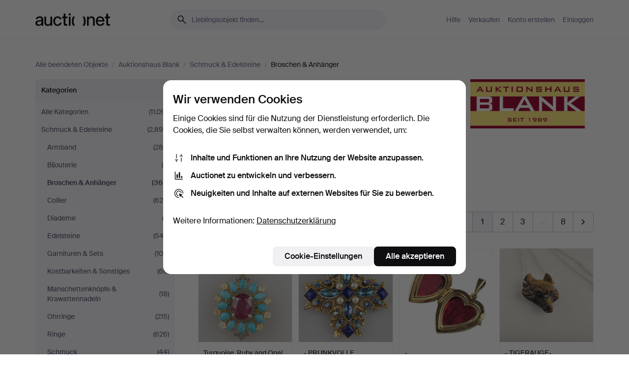

--- FILE ---
content_type: text/html; charset=utf-8
request_url: https://auctionet.com/de/search/107-broschen-anhanger?company_id=90&is=ended
body_size: 28330
content:
<!DOCTYPE html><html class="env-production" data-controller="product-analytics" lang="de"><head><meta charset="utf-8" /><meta content="2e759a01dbe67feb7d1aa47d65cf42ad991aaa36" name="revision" /><meta content="width=device-width, initial-scale=1, viewport-fit=cover" name="viewport" /><meta name="csrf-param" content="authenticity_token" />
<meta name="csrf-token" content="tCKnEz0S_wFqlJxynm2kvvwz6uikp8892_Iw9hJnF4mDY35zjQ00UwKLFQB23tsHSQoVafLTG90Ph89dMi51MQ" /><meta content="Bei Auctionet finden Sie Online-Auktionen mit Einrichtungsgegenständen, Design, Kunst und Alltagsantiquitäten. Wir vereinen Europas Auktionshäuser. Bieten Sie noch heute bei einer Auktion mit." name="description" /><meta content="Auctionet" property="og:site_name" /><meta content="https://assets.auctionet.com/apple-touch-icon.png" property="og:image" /><meta name="apple-itunes-app" content="app-id=762437955" /><link href="https://auctionet.com/de/search/107-broschen-anhanger?company_id=90&amp;is=ended" rel="canonical" /><link href="https://auctionet.com/sv/search/107-broschen-anhanger?company_id=90&amp;is=ended" hreflang="sv" rel="alternate" /><link href="https://auctionet.com/en/search/107-broschen-anhanger?company_id=90&amp;is=ended" hreflang="en" rel="alternate" /><link href="https://auctionet.com/de/search/107-broschen-anhanger?company_id=90&amp;is=ended" hreflang="de" rel="alternate" /><link href="https://auctionet.com/es/search/107-broschen-anhanger?company_id=90&amp;is=ended" hreflang="es" rel="alternate" /><link href="https://auctionet.com/fi/search/107-broschen-anhanger?company_id=90&amp;is=ended" hreflang="fi" rel="alternate" /><link href="https://auctionet.com/da/search/107-broschen-anhanger?company_id=90&amp;is=ended" hreflang="da" rel="alternate" /><link href="/de/search/107-broschen-anhanger?company_id=90&amp;is=ended&amp;page=2" rel="next" /><link rel="stylesheet" href="https://assets.auctionet.com/assets/suisse-505d48d553fe8e29260856637e9959b117641ea8cddf6f14a40d304f7b5e6311.css" /><link rel="stylesheet" href="https://assets.auctionet.com/assets/riccione-3d8813f9cb3bdc85f2aeb0e6875e4a33e03ec13275150d2c55b038fe96a12241.css" /><link href="/favicon.ico" rel="shortcut icon" /><link href="/apple-touch-icon.png" rel="apple-touch-icon" /><link href="https://mastodon.social/@auctionet" rel="me" /><title>Broschen &amp; Anhänger bei Auktionshaus Blank - Auctionet</title><link rel="stylesheet" href="https://assets.auctionet.com/assets/public-95baf205158f322346abc0f51b241fb2ed79d8637129884344f4cac026b98cfa.css" data-turbo-track="reload" /><script>document.documentElement.classList.add("supports-js");</script><script src="https://js.honeybadger.io/v6.11/honeybadger.min.js"></script><script>window.Auctionet = window.Auctionet || {}
Auctionet.turboDrive = true
Auctionet.env = "production"
Auctionet.timeZone = "Eastern Time (US \u0026 Canada)"
Auctionet.onTouchDevice = false

Auctionet.loginPath = "/de/login"
Auctionet.topicastWebsocketUrl = "wss://topicast.auctionet.com/api/broadcast"
Auctionet.liveBiddingFrontendBaseUrl = "https://live-bidding.auctionet.com"

Auctionet.alert = function(opts) {
  if (Auctionet.env !== "production") {
    console.log("Auctionet.alert called with:")
    console.log(JSON.stringify(opts))
  }
  // NOTE: The apps will display browser alerts and know how to parse this
  //       separator format to display the title and message.
  alert(opts.title + "\n\n" + opts.message);
}
Auctionet.callbacksFromApp = {}
Auctionet.posthogAPIHost = "https://eu.i.posthog.com"
Auctionet.posthogAPIKey = "phc_MSlY1ldl6MfmQLmgw6NrIWiuBiFZUzOw00pfT58klVZ"
Auctionet.googleMapsJSApiKey = "AIzaSyBVrEZjPG5-HQns71ONoSkCLxCYW9U8kuc"</script><script>Auctionet.inAppShell = false
Auctionet.googleTagID = "G-6CPP26E9KE"
Auctionet.googleTagManagerID = "GTM-MZXZSW"
Auctionet.customerioSiteID = "53bb414e6c6ea567c2c2"
Auctionet.pinterestTagID = "2613870643713"
Auctionet.metaPixelID = "2058709570997361"</script><script>// To be used with the meta pixel
Auctionet.facebookEventId = "434baf99-21c7-4e7b-bfc5-b105afe809b0"</script><script>if (Auctionet.env === "production" && window.Honeybadger) {
  Honeybadger.configure({
    apiKey: "hbp_PySSEmPVWjRn21au5idiu0oyPDewth0k4dgI",
    environment: "production",
    enableUncaught: false,
    enableUnhandledRejection: false,
    endpoint: "https://eu-api.honeybadger.io",
  });

  Honeybadger.setContext({
    user_id: null,
    tags: "Marketplace",
  });

  Honeybadger.beforeNotify((notice) => {
    if ([
      "In 'f.getEntriesByType(\"navigation\")', 'f.getEntriesByType' is undefined", // https://caniuse.com/mdn-api_performance_getentriesbytype
      "Can't find variable: AbortController", "AbortController is not defined", // https://caniuse.com/mdn-api_abortcontroller_abortcontroller
      "Navigator.sendBeacon: Beacon URL file:///", // Ignore errors in locally saved files.
      "Beacon URL /cdn-cgi/rum? must be either http:// or https://.", // Ignore errors in locally saved files.
    ].some((message) => notice.message.includes(message))) {
      return false;
    }

    if ([
      "AppleBot", "Applebot", "applebot" // https://support.apple.com/en-us/HT204683 can not access translations
    ].some((substring) => navigator.userAgent.includes(substring))) {
      return false;
    }

    if (notice.url.startsWith("file:///")) { // Ignore errors in locally saved files.
      return false;
    }

    // Ignore PaymentIQ third-party JS errors in a specific place.
    if (
      notice.stack.includes('node_modules/paymentiq-cashier-bootstrapper/dist/cashier.js') && [
        "Cannot read properties of null (reading 'attributes')",
        "null is not an object (evaluating 'document.querySelector(\".piq-cashier-wrapper\").attributes')"
      ].some((substring) => notice.message.includes(substring))
    ) {
      return false;
    }
  });
}</script><script data-turbo-track="reload" src="https://assets.auctionet.com/translations-7e0d2297a042f08b2ddc06142661ee0e946514cc.js"></script><script src="https://assets.auctionet.com/assets/public-484e9c66a7b9e7ca5bc7e725aed742f27b734ce9f40adc9bc1c66ad0fed6eca1.js" data-turbo-track="reload"></script></head><body><header class="site-header hide-in-print test-site-header" data-controller="toggle"><div class="site-header__main"><div class="width-container"><div class="site-header__inner"><div class="site-header__top"><div class="site-header__logo"><a href="/de"><span aria-hidden="true" class="svg"><span class="svg__auctionet-logotype"><svg viewBox="0 0 456 78" fill="#000000" xmlns="http://www.w3.org/2000/svg">
  <path d="M216.304 6.73133C216.304 3.01353 213.29 -0.00011102 209.572 -0.00011102C205.854 -0.00011102 202.841 3.01353 202.841 6.73133C202.841 10.4491 205.854 13.4628 209.572 13.4628C213.29 13.4628 216.304 10.4491 216.304 6.73133Z"/>
  <path d="M37.0516 47.0111C35.2582 48.9192 28.6963 49.8629 22.5733 50.6113C16.7536 51.358 10.9889 54.0962 10.9889 60.3194C10.9889 65.6487 14.621 68.4457 20.4686 68.4457C27.7554 68.4457 37.0516 64.3635 37.0516 53.7375V47.0111ZM37.1607 75.705L37.1624 68.2677C33.4194 74.4584 25.0401 76.9627 18.3948 76.9627C8.40173 76.9627 0 70.6337 0 60.3239C0 48.2766 8.85176 43.9012 23.7062 42.4151C34.3223 41.3331 37.0516 39.4714 37.0516 35.959C37.0516 31.0148 33.8459 27.5753 25.3479 27.5753C19.6251 27.5753 13.988 30.3997 11.9617 36.9531L2.11079 34.6694C4.55462 24.6999 13.8234 18.7554 25.766 18.7554C41.9185 18.7554 47.8294 26.4283 47.8294 35.7474V75.705H37.1607Z"/>
  <path d="M91.8616 68.3691C87.6148 74.5419 81.3692 76.9678 74.5353 76.9678C64.4499 76.9678 54.8145 71.0239 54.8145 56.9538V20.0261H65.5923V53.7017C65.5923 64.1856 69.9074 67.9465 77.9106 67.9465C84.9365 67.9465 91.7558 62.0625 91.7558 50.6377V20.0261H102.534V75.7011L91.8655 75.7084L91.8616 68.3691Z"/>
  <path d="M325.493 27.3917C329.74 21.2189 335.985 18.793 342.819 18.793C352.905 18.793 362.54 24.7369 362.54 38.8071V75.7348H351.762V42.0592C351.762 31.5752 347.447 27.8143 339.444 27.8143C332.418 27.8143 325.599 33.6983 325.599 45.1232V75.7348H314.82V20.0597L325.489 20.0524L325.493 27.3917Z"/>
  <path d="M135.413 68.2478C145.37 68.2478 148.69 60.7311 149.882 56.2598L160.775 57.92C158.646 65.7217 151.795 76.9669 135.413 76.9669C119.541 76.9669 109.102 65.382 109.102 47.8637C109.102 30.3438 119.545 18.76 135.422 18.76C151.598 18.76 157.812 29.8121 159.606 34.6275L149.544 37.9479C148.37 34.6919 145.072 27.4779 135.423 27.4779C126.072 27.4779 120.091 35.2248 120.091 47.8637C120.091 60.5033 126.067 68.249 135.413 68.249V68.2478Z"/>
  <path d="M380.2 42.2794H410.404C409.566 34.5516 404.736 27.5118 395.201 27.5118C385.868 27.5118 381.039 34.5516 380.2 42.2794ZM420.972 59.5328C418.431 67.5539 411.671 77.0017 395.303 77.0017C379.641 77.0017 369.106 65.3155 369.106 47.9944C369.106 30.479 379.237 18.7939 395.202 18.7939C411.369 18.7939 422.733 30.5803 421.298 50.4891H379.994C380.31 60.6378 386.071 68.2827 395.303 68.2827C404.939 68.2827 408.694 62.1602 410.089 58.1799L420.972 59.5328Z"/>
  <path d="M214.96 20.0258L214.96 75.7015H204.183V20.0258H214.96Z"/>
  <path d="M450.074 66.0157C451.276 66.0157 453.805 66.0196 455.38 65.9429V75.6997C454.197 75.805 450.17 75.9108 447.432 75.9108C437.614 75.9108 433.032 73.5722 433.032 63.6748V29.6857H423.846V20.0246H433.032V2.21425H443.81V20.0246H455.999L456 29.6857H443.81V60.2274C443.81 65.4324 445.787 66.0146 450.074 66.0146V66.0157Z"/>
  <path d="M189.726 65.9819C190.928 65.9819 193.456 65.9858 195.032 65.9091V75.6659C193.848 75.7712 189.821 75.877 187.084 75.877C177.265 75.877 172.683 73.5384 172.683 63.641V29.6519H163.498V19.9908H172.683V2.18044H183.461V19.9908H195.651L195.651 29.6519H183.461V60.1936C183.461 65.3986 185.438 65.9807 189.726 65.9807V65.9819Z"/>
  <path d="M241.895 75.7351C242.036 75.7351 242.113 75.575 242.025 75.4658C236.321 68.3722 233.146 58.6317 233.146 47.8981C233.146 37.1634 236.322 27.4228 242.025 20.3292C242.113 20.2195 242.037 20.0594 241.897 20.0594H229.661C224.973 28.2249 222.449 37.8429 222.449 47.8981C222.449 57.9527 224.973 67.5701 229.661 75.7351H241.895Z"/>
  <path d="M287.866 75.7351C287.726 75.7351 287.649 75.575 287.737 75.4658C293.441 68.3722 296.616 58.6317 296.616 47.8981C296.616 37.1634 293.44 27.4228 287.736 20.3292C287.648 20.2195 287.725 20.0594 287.865 20.0594H300.1C304.788 28.2249 307.313 37.8429 307.313 47.8981C307.313 57.9527 304.789 67.5701 300.101 75.7351H287.866Z"/>
</svg></span></span><span class="sr-only test-sr-only">Auctionet.com</span></a></div><div class="site-header__search-top"><form class="site-search test-site-search" data-controller="turbo-get-form site-search" data-site-search-drop-template-value="&lt;div class=&quot;site-header__search__dropdown__option js-site-search-drop-option test-active-search-option test-search-dropdown-option-active&quot; data-event_id=&quot;&quot; data-name=&quot;Laufende&quot; data-value=&quot;active&quot;&gt;Suche unter &lt;strong&gt;laufende&lt;/strong&gt; Auktionen&lt;/div&gt;&lt;div class=&quot;site-header__search__dropdown__option js-site-search-drop-option test-search-dropdown-option-ended current&quot; data-event_id=&quot;&quot; data-name=&quot;Beendete&quot; data-value=&quot;ended&quot;&gt;Suche unter &lt;strong&gt;beendete&lt;/strong&gt; Auktionen&lt;/div&gt;" action="/de/search/107-broschen-anhanger" accept-charset="UTF-8" method="get"><div class="site-search__inner"><input type="hidden" name="event_id" value="" class="test-site-search-hidden-field" data-original-value="" data-site-search-target="eventIdField" /><input type="hidden" name="company_id" value="90" class="test-site-search-hidden-field" data-original-value="90" /><input type="hidden" name="is" value="ended" class="test-site-search-hidden-field" data-original-value="ended" data-site-search-target="isField" /><span aria-hidden="true" class="material-icon material-icon--name-search site-search__icon"><svg xmlns="http://www.w3.org/2000/svg" viewBox="0 0 20 20"><path d="M15.792 16.688 11.083 12q-.687.542-1.489.802t-1.615.26q-2.146 0-3.646-1.479t-1.5-3.625q0-2.125 1.5-3.635 1.5-1.511 3.646-1.511 2.125 0 3.604 1.5t1.479 3.646q0 .854-.25 1.657-.25.802-.791 1.447l4.708 4.73q.188.187.177.448-.01.26-.198.448-.208.208-.468.208-.261 0-.448-.208Zm-7.813-4.959q1.563 0 2.656-1.104 1.094-1.104 1.094-2.667 0-1.583-1.083-2.698-1.084-1.114-2.667-1.114-1.604 0-2.708 1.114-1.104 1.115-1.104 2.698 0 1.584 1.104 2.677 1.104 1.094 2.708 1.094Z"/></svg></span><input autocapitalize="off" class="form__input--search site-search__query test-search-field" name="q" placeholder="Lieblingsobjekt finden…" type="search" /><div class="site-search__scope-select-and-submit"><button class="site-search__scope-select test-search-dropdown" data-site-search-target="dropTrigger" type="button">Beendete<span aria-hidden="true" class="material-icon material-icon--name-unfold_more"><svg xmlns="http://www.w3.org/2000/svg" viewBox="0 0 20 20"><path d="M6.979 6.792q-.208-.209-.208-.459t.208-.458l2.459-2.458q.124-.125.27-.188.146-.062.292-.062t.292.062q.146.063.27.188l2.459 2.458q.208.208.208.458t-.208.459q-.188.187-.438.187t-.458-.187L10 4.667 7.896 6.771q-.208.208-.469.208-.26 0-.448-.187ZM10 16.875q-.146 0-.292-.063-.146-.062-.27-.187l-2.459-2.458q-.208-.209-.208-.459t.208-.437q.188-.209.438-.209t.458.209L10 15.396l2.104-2.125q.208-.209.469-.209.26 0 .448.209.208.187.208.437t-.208.459l-2.459 2.458q-.124.125-.27.187-.146.063-.292.063Z"/></svg></span></button><button class="button button--small site-search__submit" type="submit"><span class="site-search__submit-text">Suchen</span><span aria-hidden="true" class="material-icon material-icon--name-arrow_forward site-search__submit-icon"><svg xmlns="http://www.w3.org/2000/svg" viewBox="0 0 20 20"><path d="M9.542 15.896q-.23-.229-.23-.469 0-.239.209-.469l4.312-4.291H4.312q-.25 0-.458-.198-.208-.198-.208-.469 0-.271.208-.469.208-.198.458-.198h9.521L9.521 5.062q-.209-.229-.209-.479 0-.25.23-.479.229-.208.458-.208t.458.208l5.313 5.334q.146.124.208.27.063.146.063.292t-.063.292q-.062.146-.208.27l-5.313 5.334q-.229.208-.458.208t-.458-.208Z"/></svg></span></button></div></div></form></div><div class="site-header__nav-top"><nav class="site-nav"><ul class="site-nav__list"><li class="site-nav__item"><a class="site-nav__link" href="/de/help">Hilfe</a></li><li class="site-nav__item"><a class="site-nav__link" href="/de/sell">Verkaufen</a></li><li class="site-nav__item"><a class="site-nav__link" href="/de/signup?go_to=%2Fde%2Fsearch%2F107-broschen-anhanger%3Fcompany_id%3D90%26is%3Dended&amp;signup_company_id=90">Konto erstellen</a></li><li class="site-nav__item"><a class="site-nav__link" href="/de/login?go_to=%2Fde%2Fsearch%2F107-broschen-anhanger%3Fcompany_id%3D90%26is%3Dended">Einloggen</a></li></ul></nav></div><div class="site-header__toggle-buttons"><button aria-expanded="false" class="site-header__toggle-menu" data-action="toggle#toggle" data-toggle-id-param="site-header-nav-bottom" data-toggle-target="trigger" id="site-header-toggle-nav-bottom"><span class="site-header__toggle-menu--menu"><span aria-hidden="true" class="material-icon material-icon--name-menu"><svg xmlns="http://www.w3.org/2000/svg" viewBox="0 0 20 20"><path d="M3.375 14.688q-.271 0-.469-.198-.198-.198-.198-.469 0-.25.198-.459.198-.208.469-.208h13.25q.271 0 .469.208.198.209.198.459 0 .271-.198.469-.198.198-.469.198Zm0-4.021q-.271 0-.469-.198-.198-.198-.198-.469 0-.271.198-.469.198-.198.469-.198h13.25q.271 0 .469.198.198.198.198.469 0 .271-.198.469-.198.198-.469.198Zm0-4.021q-.271 0-.469-.208-.198-.209-.198-.459 0-.271.198-.469.198-.198.469-.198h13.25q.271 0 .469.198.198.198.198.469 0 .25-.198.459-.198.208-.469.208Z"/></svg></span></span><span class="site-header__toggle-menu--close"><span aria-hidden="true" class="material-icon material-icon--name-close"><svg xmlns="http://www.w3.org/2000/svg" viewBox="0 0 20 20"><path d="m10 10.938-4.167 4.166q-.187.188-.448.188-.26 0-.468-.209-.209-.208-.209-.468 0-.261.209-.469L9.062 10 4.896 5.833q-.188-.187-.188-.458t.209-.479q.208-.208.468-.208.261 0 .469.208L10 9.062l4.167-4.166q.187-.188.458-.198.271-.01.479.198.208.208.208.469 0 .26-.208.468L10.938 10l4.166 4.167q.188.187.198.448.01.26-.198.468-.208.209-.469.209-.26 0-.468-.209Z"/></svg></span></span></button></div></div><div class="site-header__nav-bottom" data-toggle-hidden="true" data-toggle-target="visibleWhenExpanded" id="site-header-nav-bottom"><nav class="site-nav"><ul class="site-nav__list"><li class="site-nav__item"><a class="site-nav__link" href="/de/help">Hilfe</a></li><li class="site-nav__item"><a class="site-nav__link" href="/de/sell">Verkaufen</a></li><li class="site-nav__item"><a class="site-nav__link" href="/de/signup?go_to=%2Fde%2Fsearch%2F107-broschen-anhanger%3Fcompany_id%3D90%26is%3Dended&amp;signup_company_id=90">Konto erstellen</a></li><li class="site-nav__item"><a class="site-nav__link" href="/de/login?go_to=%2Fde%2Fsearch%2F107-broschen-anhanger%3Fcompany_id%3D90%26is%3Dended">Einloggen</a></li></ul></nav></div><div class="site-header__search-bottom" data-toggle-hidden="false" data-toggle-target="" id="site-header-search-bottom"><form class="site-search test-site-search" data-controller="turbo-get-form site-search" data-site-search-drop-template-value="&lt;div class=&quot;site-header__search__dropdown__option js-site-search-drop-option test-active-search-option test-search-dropdown-option-active&quot; data-event_id=&quot;&quot; data-name=&quot;Laufende&quot; data-value=&quot;active&quot;&gt;Suche unter &lt;strong&gt;laufende&lt;/strong&gt; Auktionen&lt;/div&gt;&lt;div class=&quot;site-header__search__dropdown__option js-site-search-drop-option test-search-dropdown-option-ended current&quot; data-event_id=&quot;&quot; data-name=&quot;Beendete&quot; data-value=&quot;ended&quot;&gt;Suche unter &lt;strong&gt;beendete&lt;/strong&gt; Auktionen&lt;/div&gt;" action="/de/search/107-broschen-anhanger" accept-charset="UTF-8" method="get"><div class="site-search__inner"><input type="hidden" name="event_id" value="" class="test-site-search-hidden-field" data-original-value="" data-site-search-target="eventIdField" /><input type="hidden" name="company_id" value="90" class="test-site-search-hidden-field" data-original-value="90" /><input type="hidden" name="is" value="ended" class="test-site-search-hidden-field" data-original-value="ended" data-site-search-target="isField" /><span aria-hidden="true" class="material-icon material-icon--name-search site-search__icon"><svg xmlns="http://www.w3.org/2000/svg" viewBox="0 0 20 20"><path d="M15.792 16.688 11.083 12q-.687.542-1.489.802t-1.615.26q-2.146 0-3.646-1.479t-1.5-3.625q0-2.125 1.5-3.635 1.5-1.511 3.646-1.511 2.125 0 3.604 1.5t1.479 3.646q0 .854-.25 1.657-.25.802-.791 1.447l4.708 4.73q.188.187.177.448-.01.26-.198.448-.208.208-.468.208-.261 0-.448-.208Zm-7.813-4.959q1.563 0 2.656-1.104 1.094-1.104 1.094-2.667 0-1.583-1.083-2.698-1.084-1.114-2.667-1.114-1.604 0-2.708 1.114-1.104 1.115-1.104 2.698 0 1.584 1.104 2.677 1.104 1.094 2.708 1.094Z"/></svg></span><input autocapitalize="off" class="form__input--search site-search__query test-search-field" name="q" placeholder="Lieblingsobjekt finden…" type="search" /><div class="site-search__scope-select-and-submit"><button class="site-search__scope-select test-search-dropdown" data-site-search-target="dropTrigger" type="button">Beendete<span aria-hidden="true" class="material-icon material-icon--name-unfold_more"><svg xmlns="http://www.w3.org/2000/svg" viewBox="0 0 20 20"><path d="M6.979 6.792q-.208-.209-.208-.459t.208-.458l2.459-2.458q.124-.125.27-.188.146-.062.292-.062t.292.062q.146.063.27.188l2.459 2.458q.208.208.208.458t-.208.459q-.188.187-.438.187t-.458-.187L10 4.667 7.896 6.771q-.208.208-.469.208-.26 0-.448-.187ZM10 16.875q-.146 0-.292-.063-.146-.062-.27-.187l-2.459-2.458q-.208-.209-.208-.459t.208-.437q.188-.209.438-.209t.458.209L10 15.396l2.104-2.125q.208-.209.469-.209.26 0 .448.209.208.187.208.437t-.208.459l-2.459 2.458q-.124.125-.27.187-.146.063-.292.063Z"/></svg></span></button><button class="button button--small site-search__submit" type="submit"><span class="site-search__submit-text">Suchen</span><span aria-hidden="true" class="material-icon material-icon--name-arrow_forward site-search__submit-icon"><svg xmlns="http://www.w3.org/2000/svg" viewBox="0 0 20 20"><path d="M9.542 15.896q-.23-.229-.23-.469 0-.239.209-.469l4.312-4.291H4.312q-.25 0-.458-.198-.208-.198-.208-.469 0-.271.208-.469.208-.198.458-.198h9.521L9.521 5.062q-.209-.229-.209-.479 0-.25.23-.479.229-.208.458-.208t.458.208l5.313 5.334q.146.124.208.27.063.146.063.292t-.063.292q-.062.146-.208.27l-5.313 5.334q-.229.208-.458.208t-.458-.208Z"/></svg></span></button></div></div></form></div></div></div></div></header><div class="site-content"><div class="width-container"><noscript><div class="message message--centered message--outside-content-box message--alert test-message-alert "><span aria-hidden="true" class="material-icon material-icon--name-warning material-icon--yellow vertical-align-middle "><svg xmlns="http://www.w3.org/2000/svg" viewBox="0 0 20 20"><path d="M10.021 10.458Zm-7.083 6.625q-.459 0-.698-.395-.24-.396-.011-.792L9.312 3.688q.25-.396.688-.396.438 0 .688.396l7.083 12.208q.229.396-.011.792-.239.395-.698.395Zm7.083-8.562q-.271 0-.469.198-.198.198-.198.469v2.75q0 .25.198.458.198.208.469.208.271 0 .469-.208.198-.208.198-.458v-2.75q0-.271-.198-.469-.198-.198-.469-.198Zm0 6.312q.291 0 .5-.208.208-.208.208-.5 0-.292-.208-.5-.209-.208-.5-.208-.292 0-.5.208-.209.208-.209.5 0 .292.209.5.208.208.5.208Zm-6.167.917h12.292L10 5.167Z"/></svg></span> Guten Tag, JavaScript scheint deaktiviert zu sein. Ohne JavaScript steht Ihnen allerdings nicht die volle Funktionalität dieser Website zur Verfügung.</div></noscript><ul class="breadcrumbs hide-in-print test-breadcrumbs breadcrumbs--unimportant" itemscope="" itemtype="http://schema.org/BreadcrumbList"><li itemprop="itemListElement" itemscope="itemscope" itemtype="http://schema.org/ListItem"><a itemprop="item" href="/de/search?is=ended"><span itemprop="name">Alle beendeten Objekte</span></a><meta content="1" itemprop="position" /></li><li><span class="divider"> / </span></li><li itemprop="itemListElement" itemscope="itemscope" itemtype="http://schema.org/ListItem"><a itemprop="item" href="/de/search?company_id=90&amp;is=ended"><span itemprop="name">Auktionshaus Blank</span></a><meta content="2" itemprop="position" /></li><li><span class="divider"> / </span></li><li itemprop="itemListElement" itemscope="itemscope" itemtype="http://schema.org/ListItem"><a itemprop="item" href="/de/search/13-schmuck-edelsteine?company_id=90&amp;is=ended"><span itemprop="name">Schmuck &amp; Edelsteine</span></a><meta content="3" itemprop="position" /></li><li><span class="divider"> / </span></li><li class="active" itemprop="itemListElement" itemscope="itemscope" itemtype="http://schema.org/ListItem"><span><span itemprop="name">Broschen &amp; Anhänger</span></span><meta content="4" itemprop="position" /></li></ul><div class="site-content__inner site-content__inner--marginless-on-small-displays"><h1 class="sr-only">Broschen &amp; Anhänger bei Auktionshaus Blank</h1><script>(function() {
  var path = "/de/my/saved_searches?category_id=107-broschen-anhanger\u0026company_id=90\u0026is=ended\u0026toggle=true"
  var addErrorMessage = "Ihre Suche konnte nicht gespeichert werden. Bitte versuchen Sie es nochmals."
  var removeErrorMessage = "Ihre gespeicherte Suche konnte nicht gelöscht werden. Bitte versuchen Sie es nochmals."

  Auctionet.callbacksFromApp.saveSearch = function() {
    if (!Auctionet.isBuyerLoggedIn) {
      Auctionet.postMessageToApp({ action: "undoTogglingSaveSearch" });
      Auctionet.showLoginThatPerformsAction("save");
      return;
    }

    $.ajax({ url: path, method: "post", error: function() {
      Auctionet.postMessageToApp({ action: "errorTogglingSaveSearch", params: { message: addErrorMessage } });
    }});
  };

  Auctionet.callbacksFromApp.unsaveSearch = function() {
    $.ajax({ url: path, method: "delete", error: function() {
      Auctionet.postMessageToApp({ action: "errorTogglingSaveSearch", params: { message: removeErrorMessage } });
    }});

    // If you go from the list of saved searches to a saved search, then un-save it and then go back, that list should update.
    Turbo.clearCache();
  };
})();</script><div data-controller="toggle-class" data-toggle-class-toggle-class-value="search-page__filters--visible-on-small-displays"><a class="search-page__filter-toggle site-content__inner--marginless-on-small-displays__padded-away-from-margin" data-action="toggle-class#toggle" href="#"><span aria-hidden="true" class="material-icon material-icon--name-filter_alt vertical-align-middle"><svg xmlns="http://www.w3.org/2000/svg" viewBox="0 0 20 20"><path d="M11.25 10.688v4.833q0 .312-.208.521-.209.208-.521.208H9.479q-.312 0-.521-.208-.208-.209-.208-.521v-4.833L4.083 4.771q-.229-.333-.062-.677.167-.344.562-.344h10.834q.395 0 .562.344.167.344-.062.677ZM10 10.125l3.958-5.042H6.042Zm0 0Z"/></svg></span> <span class="hide-in-apps">Filtrieren</span><span class="only-show-in-apps">Filtrieren und sortieren</span></a><div class="menu-box-container"><div class="menu-box-container__filters search-page__filters test-facets" data-toggle-class-target="target"><nav class="menu-box" data-controller="toggle-class" data-toggle-class-target="target" data-toggle-class-toggle-class-value="is-expanded"><h2 class="menu-box__header" data-action="click-&gt;toggle-class#toggle">Kategorien<span aria-hidden="true" class="material-icon material-icon--name-expand_more box-toggle"><svg xmlns="http://www.w3.org/2000/svg" viewBox="0 0 20 20"><path d="M10 12.208q-.146 0-.292-.052t-.27-.198L5.75 8.292q-.188-.209-.177-.49.01-.281.198-.469.229-.208.479-.198.25.011.458.198L10 10.646l3.312-3.292q.188-.208.438-.208t.479.208q.209.208.209.479t-.209.459l-3.667 3.666q-.124.146-.27.198-.146.052-.292.052Z"/></svg></span></h2><ul class="menu-box__items"><li class="menu-box__item menu-box__item--all"><a class="menu-box__link" href="/de/search?company_id=90&amp;is=ended"><span class="menu-box__link__text">Alle Kategorien</span> <span class="menu-box__link__count">(11.091)</span></a></li><li class="menu-box__item"><a class="menu-box__link" href="/de/search/13-schmuck-edelsteine?company_id=90&amp;is=ended"><span class="menu-box__link__text">Schmuck &amp; Edelsteine</span> <span class="menu-box__link__count">(2.896)</span></a><ul class="menu-box__children"><li class="menu-box__item"><a class="menu-box__link" href="/de/search/106-armband?company_id=90&amp;is=ended"><span class="menu-box__link__text">Armband</span> <span class="menu-box__link__count">(284)</span></a></li><li class="menu-box__item"><a class="menu-box__link" href="/de/search/259-bijouterie?company_id=90&amp;is=ended"><span class="menu-box__link__text">Bijouterie</span> <span class="menu-box__link__count">(6)</span></a></li><li class="menu-box__item is-active"><a class="menu-box__link" href="/de/search/107-broschen-anhanger?company_id=90&amp;is=ended"><span class="menu-box__link__text">Broschen &amp; Anhänger</span> <span class="menu-box__link__count">(369)</span></a></li><li class="menu-box__item"><a class="menu-box__link" href="/de/search/104-collier?company_id=90&amp;is=ended"><span class="menu-box__link__text">Collier</span> <span class="menu-box__link__count">(620)</span></a></li><li class="menu-box__item"><a class="menu-box__link" href="/de/search/108-diademe?company_id=90&amp;is=ended"><span class="menu-box__link__text">Diademe</span> <span class="menu-box__link__count">(2)</span></a></li><li class="menu-box__item"><a class="menu-box__link" href="/de/search/48-edelsteine?company_id=90&amp;is=ended"><span class="menu-box__link__text">Edelsteine</span> <span class="menu-box__link__count">(543)</span></a></li><li class="menu-box__item"><a class="menu-box__link" href="/de/search/109-garnituren-sets?company_id=90&amp;is=ended"><span class="menu-box__link__text">Garnituren &amp; Sets</span> <span class="menu-box__link__count">(109)</span></a></li><li class="menu-box__item"><a class="menu-box__link" href="/de/search/118-kostbarkeiten-sonstiges?company_id=90&amp;is=ended"><span class="menu-box__link__text">Kostbarkeiten &amp; Sonstiges</span> <span class="menu-box__link__count">(60)</span></a></li><li class="menu-box__item"><a class="menu-box__link" href="/de/search/111-manschettenknopfe-krawattennadeln?company_id=90&amp;is=ended"><span class="menu-box__link__text">Manschettenknöpfe &amp; Krawattennadeln</span> <span class="menu-box__link__count">(18)</span></a></li><li class="menu-box__item"><a class="menu-box__link" href="/de/search/115-ohrringe?company_id=90&amp;is=ended"><span class="menu-box__link__text">Ohrringe</span> <span class="menu-box__link__count">(215)</span></a></li><li class="menu-box__item"><a class="menu-box__link" href="/de/search/112-ringe?company_id=90&amp;is=ended"><span class="menu-box__link__text">Ringe</span> <span class="menu-box__link__count">(626)</span></a></li><li class="menu-box__item"><a class="menu-box__link" href="/de/search/14-schmuck?company_id=90&amp;is=ended"><span class="menu-box__link__text">Schmuck</span> <span class="menu-box__link__count">(44)</span></a></li></ul></li></ul></nav><nav class="menu-box test-search-companies-box" data-controller="toggle-class" data-toggle-class-target="target" data-toggle-class-toggle-class-value="is-expanded"><h2 class="menu-box__header" data-action="click-&gt;toggle-class#toggle">Auktionshäuser<span aria-hidden="true" class="material-icon material-icon--name-expand_more box-toggle"><svg xmlns="http://www.w3.org/2000/svg" viewBox="0 0 20 20"><path d="M10 12.208q-.146 0-.292-.052t-.27-.198L5.75 8.292q-.188-.209-.177-.49.01-.281.198-.469.229-.208.479-.198.25.011.458.198L10 10.646l3.312-3.292q.188-.208.438-.208t.479.208q.209.208.209.479t-.209.459l-3.667 3.666q-.124.146-.27.198-.146.052-.292.052Z"/></svg></span></h2><ul class="menu-box__items"><li class="menu-box__item menu-box__item--all"><a class="menu-box__link" href="/de/search/107-broschen-anhanger?is=ended"><span class="menu-box__link__text">Alle Auktionshäuser</span> <span class="menu-box__link__count">(31.331)</span></a></li><li class="menu-box__item"><a class="menu-box__link" href="/de/search/107-broschen-anhanger?company_id=414&amp;is=ended"><span class="menu-box__link__text">Acreman St Auctioneers &amp; Valuers</span> <span class="menu-box__link__count">(68)</span></a></li><li class="menu-box__item"><a class="menu-box__link" href="/de/search/107-broschen-anhanger?company_id=491&amp;is=ended"><span class="menu-box__link__text">Arce Auctions</span> <span class="menu-box__link__count">(41)</span></a></li><li class="menu-box__item"><a class="menu-box__link" href="/de/search/107-broschen-anhanger?company_id=113&amp;is=ended"><span class="menu-box__link__text">Auction Now</span> <span class="menu-box__link__count">(249)</span></a></li><li class="menu-box__item"><a class="menu-box__link" href="/de/search/107-broschen-anhanger?company_id=398&amp;is=ended"><span class="menu-box__link__text">Auktionsfirma Kenneth Svensson i Kalmar</span> <span class="menu-box__link__count">(10)</span></a></li><li class="menu-box__item is-active"><a class="menu-box__link" href="/de/search/107-broschen-anhanger?company_id=90&amp;is=ended"><span class="menu-box__link__text">Auktionshaus Blank</span> <span class="menu-box__link__count">(369)</span></a></li><li class="menu-box__item"><a class="menu-box__link" href="/de/search/107-broschen-anhanger?company_id=93&amp;is=ended"><span class="menu-box__link__text">Auktionshaus Bossard</span> <span class="menu-box__link__count">(559)</span></a></li><li class="menu-box__item"><a class="menu-box__link" href="/de/search/107-broschen-anhanger?company_id=52&amp;is=ended"><span class="menu-box__link__text">Auktionshaus Dannenberg</span> <span class="menu-box__link__count">(10)</span></a></li><li class="menu-box__item"><a class="menu-box__link" href="/de/search/107-broschen-anhanger?company_id=408&amp;is=ended"><span class="menu-box__link__text">Auktionshaus Stuber&#39;s Hammerschlag</span> <span class="menu-box__link__count">(108)</span></a></li><li class="menu-box__item"><a class="menu-box__link" href="/de/search/107-broschen-anhanger?company_id=75&amp;is=ended"><span class="menu-box__link__text">Auktionshaus von Brühl </span> <span class="menu-box__link__count">(2)</span></a></li><li class="menu-box__item"><a class="menu-box__link" href="/de/search/107-broschen-anhanger?company_id=1&amp;is=ended"><span class="menu-box__link__text">Auktionshuset Kolonn</span> <span class="menu-box__link__count">(1.842)</span></a></li><li class="menu-box__item"><a class="menu-box__link" href="/de/search/107-broschen-anhanger?company_id=407&amp;is=ended"><span class="menu-box__link__text">Auktionshuset STO Bohuslän</span> <span class="menu-box__link__count">(66)</span></a></li><li class="menu-box__item"><a class="menu-box__link" href="/de/search/107-broschen-anhanger?company_id=46&amp;is=ended"><span class="menu-box__link__text">Auktionshuset Thelin &amp; Johansson</span> <span class="menu-box__link__count">(198)</span></a></li><li class="menu-box__item"><a class="menu-box__link" href="/de/search/107-broschen-anhanger?company_id=411&amp;is=ended"><span class="menu-box__link__text">Auktionshuset Thörner &amp; Ek</span> <span class="menu-box__link__count">(235)</span></a></li><li class="menu-box__item"><a class="menu-box__link" href="/de/search/107-broschen-anhanger?company_id=487&amp;is=ended"><span class="menu-box__link__text">Auktionskammaren Sydost Kalmar</span> <span class="menu-box__link__count">(24)</span></a></li><li class="menu-box__item"><a class="menu-box__link" href="/de/search/107-broschen-anhanger?company_id=324&amp;is=ended"><span class="menu-box__link__text">Auktionsmagasinet Vänersborg</span> <span class="menu-box__link__count">(141)</span></a></li><li class="menu-box__item"><a class="menu-box__link" href="/de/search/107-broschen-anhanger?company_id=6&amp;is=ended"><span class="menu-box__link__text">Auktionsverket Engelholm</span> <span class="menu-box__link__count">(318)</span></a></li><li class="menu-box__item"><a class="menu-box__link" href="/de/search/107-broschen-anhanger?company_id=223&amp;is=ended"><span class="menu-box__link__text">Balclis</span> <span class="menu-box__link__count">(1.342)</span></a></li><li class="menu-box__item"><a class="menu-box__link" href="/de/search/107-broschen-anhanger?company_id=248&amp;is=ended"><span class="menu-box__link__text">Barcelona Auctions</span> <span class="menu-box__link__count">(315)</span></a></li><li class="menu-box__item"><a class="menu-box__link" href="/de/search/107-broschen-anhanger?company_id=566&amp;is=ended"><span class="menu-box__link__text">Bidstrup Auktioner</span> <span class="menu-box__link__count">(6)</span></a></li><li class="menu-box__item"><a class="menu-box__link" href="/de/search/107-broschen-anhanger?company_id=365&amp;is=ended"><span class="menu-box__link__text">Bishop &amp; Miller</span> <span class="menu-box__link__count">(420)</span></a></li><li class="menu-box__item"><a class="menu-box__link" href="/de/search/107-broschen-anhanger?company_id=323&amp;is=ended"><span class="menu-box__link__text">Björnssons Auktionskammare</span> <span class="menu-box__link__count">(522)</span></a></li><li class="menu-box__item"><a class="menu-box__link" href="/de/search/107-broschen-anhanger?company_id=325&amp;is=ended"><span class="menu-box__link__text">Borås Auktionshall</span> <span class="menu-box__link__count">(90)</span></a></li><li class="menu-box__item"><a class="menu-box__link" href="/de/search/107-broschen-anhanger?company_id=320&amp;is=ended"><span class="menu-box__link__text">Chalkwell Auctions</span> <span class="menu-box__link__count">(352)</span></a></li><li class="menu-box__item"><a class="menu-box__link" href="/de/search/107-broschen-anhanger?company_id=67&amp;is=ended"><span class="menu-box__link__text">Colombos</span> <span class="menu-box__link__count">(12)</span></a></li><li class="menu-box__item"><a class="menu-box__link" href="/de/search/107-broschen-anhanger?company_id=91&amp;is=ended"><span class="menu-box__link__text">Connoisseur Bokauktioner</span> <span class="menu-box__link__count">(1)</span></a></li><li class="menu-box__item"><a class="menu-box__link" href="/de/search/107-broschen-anhanger?company_id=112&amp;is=ended"><span class="menu-box__link__text">Crafoord Auktioner Lund</span> <span class="menu-box__link__count">(1.518)</span></a></li><li class="menu-box__item"><a class="menu-box__link" href="/de/search/107-broschen-anhanger?company_id=283&amp;is=ended"><span class="menu-box__link__text">Crafoord Auktioner Malmö</span> <span class="menu-box__link__count">(153)</span></a></li><li class="menu-box__item"><a class="menu-box__link" href="/de/search/107-broschen-anhanger?company_id=232&amp;is=ended"><span class="menu-box__link__text">Crafoord Auktioner Stockholm</span> <span class="menu-box__link__count">(370)</span></a></li><li class="menu-box__item"><a class="menu-box__link" href="/de/search/107-broschen-anhanger?company_id=185&amp;is=ended"><span class="menu-box__link__text">Dreweatts Online</span> <span class="menu-box__link__count">(4)</span></a></li><li class="menu-box__item"><a class="menu-box__link" href="/de/search/107-broschen-anhanger?company_id=189&amp;is=ended"><span class="menu-box__link__text">Ekenbergs</span> <span class="menu-box__link__count">(1.621)</span></a></li><li class="menu-box__item"><a class="menu-box__link" href="/de/search/107-broschen-anhanger?company_id=405&amp;is=ended"><span class="menu-box__link__text">Formstad Auktioner</span> <span class="menu-box__link__count">(45)</span></a></li><li class="menu-box__item"><a class="menu-box__link" href="/de/search/107-broschen-anhanger?company_id=4&amp;is=ended"><span class="menu-box__link__text">Garpenhus Auktioner</span> <span class="menu-box__link__count">(922)</span></a></li><li class="menu-box__item"><a class="menu-box__link" href="/de/search/107-broschen-anhanger?company_id=447&amp;is=ended"><span class="menu-box__link__text">Gomér &amp; Andersson Jönköping</span> <span class="menu-box__link__count">(16)</span></a></li><li class="menu-box__item"><a class="menu-box__link" href="/de/search/107-broschen-anhanger?company_id=9&amp;is=ended"><span class="menu-box__link__text">Gomér &amp; Andersson Linköping</span> <span class="menu-box__link__count">(1.698)</span></a></li><li class="menu-box__item"><a class="menu-box__link" href="/de/search/107-broschen-anhanger?company_id=95&amp;is=ended"><span class="menu-box__link__text">Gomér &amp; Andersson Norrköping</span> <span class="menu-box__link__count">(606)</span></a></li><li class="menu-box__item"><a class="menu-box__link" href="/de/search/107-broschen-anhanger?company_id=234&amp;is=ended"><span class="menu-box__link__text">Gomér &amp; Andersson Nyköping</span> <span class="menu-box__link__count">(212)</span></a></li><li class="menu-box__item"><a class="menu-box__link" href="/de/search/107-broschen-anhanger?company_id=10&amp;is=ended"><span class="menu-box__link__text">Göteborgs Auktionsverk</span> <span class="menu-box__link__count">(1.081)</span></a></li><li class="menu-box__item"><a class="menu-box__link" href="/de/search/107-broschen-anhanger?company_id=231&amp;is=ended"><span class="menu-box__link__text">Halmstads Auktionskammare</span> <span class="menu-box__link__count">(49)</span></a></li><li class="menu-box__item"><a class="menu-box__link" href="/de/search/107-broschen-anhanger?company_id=326&amp;is=ended"><span class="menu-box__link__text">Handelslagret Auktionsservice</span> <span class="menu-box__link__count">(41)</span></a></li><li class="menu-box__item"><a class="menu-box__link" href="/de/search/107-broschen-anhanger?company_id=63&amp;is=ended"><span class="menu-box__link__text">HannoVerum</span> <span class="menu-box__link__count">(220)</span></a></li><li class="menu-box__item"><a class="menu-box__link" href="/de/search/107-broschen-anhanger?company_id=11&amp;is=ended"><span class="menu-box__link__text">Helsingborgs Auktionskammare</span> <span class="menu-box__link__count">(1.371)</span></a></li><li class="menu-box__item"><a class="menu-box__link" href="/de/search/107-broschen-anhanger?company_id=227&amp;is=ended"><span class="menu-box__link__text">Hälsinglands Auktionsverk</span> <span class="menu-box__link__count">(314)</span></a></li><li class="menu-box__item"><a class="menu-box__link" href="/de/search/107-broschen-anhanger?company_id=152&amp;is=ended"><span class="menu-box__link__text">Höganäs Auktionsverk</span> <span class="menu-box__link__count">(142)</span></a></li><li class="menu-box__item"><a class="menu-box__link" href="/de/search/107-broschen-anhanger?company_id=224&amp;is=ended"><span class="menu-box__link__text">Höörs Auktionshall</span> <span class="menu-box__link__count">(89)</span></a></li><li class="menu-box__item"><a class="menu-box__link" href="/de/search/107-broschen-anhanger?company_id=49&amp;is=ended"><span class="menu-box__link__text">Kalmar Auktionsverk</span> <span class="menu-box__link__count">(335)</span></a></li><li class="menu-box__item"><a class="menu-box__link" href="/de/search/107-broschen-anhanger?company_id=243&amp;is=ended"><span class="menu-box__link__text">Karlstad Hammarö Auktionsverk</span> <span class="menu-box__link__count">(270)</span></a></li><li class="menu-box__item"><a class="menu-box__link" href="/de/search/107-broschen-anhanger?company_id=222&amp;is=ended"><span class="menu-box__link__text">Kunst- und Auktionshaus Kleinhenz</span> <span class="menu-box__link__count">(334)</span></a></li><li class="menu-box__item"><a class="menu-box__link" href="/de/search/107-broschen-anhanger?company_id=225&amp;is=ended"><span class="menu-box__link__text">Laholms Auktionskammare</span> <span class="menu-box__link__count">(170)</span></a></li><li class="menu-box__item"><a class="menu-box__link" href="/de/search/107-broschen-anhanger?company_id=319&amp;is=ended"><span class="menu-box__link__text">Lawrences Auctioneers</span> <span class="menu-box__link__count">(1.198)</span></a></li><li class="menu-box__item"><a class="menu-box__link" href="/de/search/107-broschen-anhanger?company_id=47&amp;is=ended"><span class="menu-box__link__text">Leiflers Auktionshus</span> <span class="menu-box__link__count">(28)</span></a></li><li class="menu-box__item"><a class="menu-box__link" href="/de/search/107-broschen-anhanger?company_id=322&amp;is=ended"><span class="menu-box__link__text">Limhamns Auktionsbyrå</span> <span class="menu-box__link__count">(204)</span></a></li><li class="menu-box__item"><a class="menu-box__link" href="/de/search/107-broschen-anhanger?company_id=490&amp;is=ended"><span class="menu-box__link__text">Lots Road Auctions</span> <span class="menu-box__link__count">(16)</span></a></li><li class="menu-box__item"><a class="menu-box__link" href="/de/search/107-broschen-anhanger?company_id=102&amp;is=ended"><span class="menu-box__link__text">Lysekils Auktionsbyrå</span> <span class="menu-box__link__count">(95)</span></a></li><li class="menu-box__item"><a class="menu-box__link" href="/de/search/107-broschen-anhanger?company_id=524&amp;is=ended"><span class="menu-box__link__text">Markus Auktioner</span> <span class="menu-box__link__count">(18)</span></a></li><li class="menu-box__item"><a class="menu-box__link" href="/de/search/107-broschen-anhanger?company_id=187&amp;is=ended"><span class="menu-box__link__text">Norrlands Auktionsverk</span> <span class="menu-box__link__count">(39)</span></a></li><li class="menu-box__item"><a class="menu-box__link" href="/de/search/107-broschen-anhanger?company_id=404&amp;is=ended"><span class="menu-box__link__text">Palsgaard Kunstauktioner</span> <span class="menu-box__link__count">(15)</span></a></li><li class="menu-box__item"><a class="menu-box__link" href="/de/search/107-broschen-anhanger?company_id=81&amp;is=ended"><span class="menu-box__link__text">RA Auktionsverket Norrköping</span> <span class="menu-box__link__count">(419)</span></a></li><li class="menu-box__item"><a class="menu-box__link" href="/de/search/107-broschen-anhanger?company_id=321&amp;is=ended"><span class="menu-box__link__text">Roslagens Auktionsverk</span> <span class="menu-box__link__count">(104)</span></a></li><li class="menu-box__item"><a class="menu-box__link" href="/de/search/107-broschen-anhanger?company_id=100&amp;is=ended"><span class="menu-box__link__text">Rumsey’s Auctioneers</span> <span class="menu-box__link__count">(595)</span></a></li><li class="menu-box__item"><a class="menu-box__link" href="/de/search/107-broschen-anhanger?company_id=412&amp;is=ended"><span class="menu-box__link__text">Skånes Auktionsverk</span> <span class="menu-box__link__count">(316)</span></a></li><li class="menu-box__item"><a class="menu-box__link" href="/de/search/107-broschen-anhanger?company_id=48&amp;is=ended"><span class="menu-box__link__text">Stadsauktion Sundsvall</span> <span class="menu-box__link__count">(989)</span></a></li><li class="menu-box__item"><a class="menu-box__link" href="/de/search/107-broschen-anhanger?company_id=236&amp;is=ended"><span class="menu-box__link__text">Stockholms Auktionsverk Düsseldorf/Neuss</span> <span class="menu-box__link__count">(67)</span></a></li><li class="menu-box__item"><a class="menu-box__link" href="/de/search/107-broschen-anhanger?company_id=238&amp;is=ended"><span class="menu-box__link__text">Stockholms Auktionsverk Fine Art</span> <span class="menu-box__link__count">(283)</span></a></li><li class="menu-box__item"><a class="menu-box__link" href="/de/search/107-broschen-anhanger?company_id=245&amp;is=ended"><span class="menu-box__link__text">Stockholms Auktionsverk Göteborg</span> <span class="menu-box__link__count">(787)</span></a></li><li class="menu-box__item"><a class="menu-box__link" href="/de/search/107-broschen-anhanger?company_id=244&amp;is=ended"><span class="menu-box__link__text">Stockholms Auktionsverk Hamburg</span> <span class="menu-box__link__count">(166)</span></a></li><li class="menu-box__item"><a class="menu-box__link" href="/de/search/107-broschen-anhanger?company_id=241&amp;is=ended"><span class="menu-box__link__text">Stockholms Auktionsverk Helsingborg</span> <span class="menu-box__link__count">(458)</span></a></li><li class="menu-box__item"><a class="menu-box__link" href="/de/search/107-broschen-anhanger?company_id=242&amp;is=ended"><span class="menu-box__link__text">Stockholms Auktionsverk Helsinki</span> <span class="menu-box__link__count">(274)</span></a></li><li class="menu-box__item"><a class="menu-box__link" href="/de/search/107-broschen-anhanger?company_id=237&amp;is=ended"><span class="menu-box__link__text">Stockholms Auktionsverk Köln</span> <span class="menu-box__link__count">(106)</span></a></li><li class="menu-box__item"><a class="menu-box__link" href="/de/search/107-broschen-anhanger?company_id=239&amp;is=ended"><span class="menu-box__link__text">Stockholms Auktionsverk Magasin 5</span> <span class="menu-box__link__count">(1.514)</span></a></li><li class="menu-box__item"><a class="menu-box__link" href="/de/search/107-broschen-anhanger?company_id=246&amp;is=ended"><span class="menu-box__link__text">Stockholms Auktionsverk Malmö</span> <span class="menu-box__link__count">(426)</span></a></li><li class="menu-box__item"><a class="menu-box__link" href="/de/search/107-broschen-anhanger?company_id=240&amp;is=ended"><span class="menu-box__link__text">Stockholms Auktionsverk Sickla</span> <span class="menu-box__link__count">(758)</span></a></li><li class="menu-box__item"><a class="menu-box__link" href="/de/search/107-broschen-anhanger?company_id=99&amp;is=ended"><span class="menu-box__link__text">Södermanlands Auktionsverk</span> <span class="menu-box__link__count">(286)</span></a></li><li class="menu-box__item"><a class="menu-box__link" href="/de/search/107-broschen-anhanger?company_id=230&amp;is=ended"><span class="menu-box__link__text">Tisas</span> <span class="menu-box__link__count">(398)</span></a></li><li class="menu-box__item"><a class="menu-box__link" href="/de/search/107-broschen-anhanger?company_id=567&amp;is=ended"><span class="menu-box__link__text">Uppsala Auktionskammare</span> <span class="menu-box__link__count">(15)</span></a></li><li class="menu-box__item"><a class="menu-box__link" href="/de/search/107-broschen-anhanger?company_id=401&amp;is=ended"><span class="menu-box__link__text">Varberg Auktionskammare</span> <span class="menu-box__link__count">(16)</span></a></li><li class="menu-box__item"><a class="menu-box__link" href="/de/search/107-broschen-anhanger?company_id=72&amp;is=ended"><span class="menu-box__link__text">Växjö Auktionskammare</span> <span class="menu-box__link__count">(487)</span></a></li><li class="menu-box__item"><a class="menu-box__link" href="/de/search/107-broschen-anhanger?company_id=562&amp;is=ended"><span class="menu-box__link__text">Young&#39;s Auctions</span> <span class="menu-box__link__count">(7)</span></a></li><li class="menu-box__item"><a class="menu-box__link" href="/de/search/107-broschen-anhanger?company_id=413&amp;is=ended"><span class="menu-box__link__text">Örebro Stadsauktioner</span> <span class="menu-box__link__count">(35)</span></a></li></ul></nav><div class="only-show-in-apps"><form class="search-page__sort-container form form--no-margin" data-controller="turbo-get-form" action="/de/search/107-broschen-anhanger" accept-charset="UTF-8" method="get"><input type="hidden" name="is" value="ended" /><input type="hidden" name="company_id" value="90" /><label class="search-page__sort-and-pagination__sort-label search-page__sort-container__label" for="order">Sortieren</label> <select name="order" id="order" class="search-page__sort-container__select" data-controller="auto-submit-on-change"><option value="bids_count_asc">Kleinste Anzahl Gebote</option>
<option value="bids_count_desc">Größte Anzahl Gebote</option>
<option value="bid_asc">Niedrigstes Gebot</option>
<option value="bid_desc">Höchstes Gebot</option>
<option value="end_asc_archive">Datum Zuschlag aufsteigend</option>
<option value="end_desc">Datum Zuschlag absteigend</option>
<option value="estimate_asc">Niedrigster Schätzwert</option>
<option value="estimate_desc">Höchster Schätzwert</option>
<option selected="selected" value="sold_recent">Zuletzt verkauft</option></select></form></div></div><div class="menu-box-container__main"><div class="search-page__default-header"><div class="header-and-logo hide-in-apps site-content__inner--marginless-on-small-displays__padded-away-from-margin"><div class="header-and-logo__header"><div class="header-and-logo__heading linebreak-words test-search-header-text">Broschen &amp; Anhänger bei Auktionshaus Blank</div></div><div class="header-and-logo__logo"><a href="/de/blank"><img alt="Auktionshaus Blank" src="https://images.auctionet.com/uploads/mini_auction_company_fbf3f66401.jpeg" /></a></div></div><p class="site-content__inner--marginless-on-small-displays__padded-away-from-margin"><a data-is-saved-class="button--secondary is-saved" data-signup-action="save" title="Wir senden Ihnen eine E-Mail, sobalb neue Objekte eingestellt werden." class="button button--small save-search-toggle js-save-search-toggle-link js-tooltip-below" data-remote="true" rel="nofollow" data-method="post" href="/de/my/saved_searches?category_id=107-broschen-anhanger&amp;company_id=90&amp;is=ended&amp;toggle=true"><span aria-hidden="true" class="material-icon material-icon--name-bookmark button__icon"><svg xmlns="http://www.w3.org/2000/svg" viewBox="0 0 20 20"><path d="M5.917 14.812 10 13.083l4.083 1.729V4.5q0-.083-.083-.167-.083-.083-.167-.083H6.167q-.084 0-.167.083-.083.084-.083.167Zm-.209 1.584q-.396.187-.76-.052-.365-.24-.365-.677V4.5q0-.667.459-1.125.458-.458 1.125-.458h7.666q.667 0 1.125.458.459.458.459 1.125v11.167q0 .437-.365.677-.364.239-.76.052L10 14.521ZM5.917 4.25h8.166H10Z"/></svg></span><span class="save-search-toggle__saved">Gespeicherte Suche löschen</span><span class="save-search-toggle__unsaved">Suche speichern</span></a></p></div><div class="tabs tabs--big"><ul class="tabs__list"><li class="tabs__list__tab"><a href="/de/search/107-broschen-anhanger?company_id=90">Laufende Auktionen <div class="tabs__list__tab__subtext tabs__hide-on-small-displays">Siehe Objekte worauf Sie bieten können</div></a></li><li class="tabs__list__tab tabs__list__tab--active"><a class="test-ended-auctions-link" href="/de/search/107-broschen-anhanger?company_id=90&amp;is=ended">Ergebnisse <span class="tabs__show-on-small-displays">(369)</span><div class="tabs__list__tab__subtext tabs__hide-on-small-displays">369 Objekte</div></a></li></ul></div><h2 class="sr-only">Ergebnisse</h2><div id="results"><div class="test-search-results"><div class="search-page__sort-and-pagination hide-in-apps"><div class="search-page__sort-and-pagination__sort test-search-sort"><form class="search-page__sort-container form form--no-margin" data-controller="turbo-get-form" action="/de/search/107-broschen-anhanger" accept-charset="UTF-8" method="get"><input type="hidden" name="is" value="ended" /><input type="hidden" name="company_id" value="90" /><label class="search-page__sort-and-pagination__sort-label search-page__sort-container__label" for="order">Sortieren</label> <select name="order" id="order" class="search-page__sort-container__select" data-controller="auto-submit-on-change"><option value="bids_count_asc">Kleinste Anzahl Gebote</option>
<option value="bids_count_desc">Größte Anzahl Gebote</option>
<option value="bid_asc">Niedrigstes Gebot</option>
<option value="bid_desc">Höchstes Gebot</option>
<option value="end_asc_archive">Datum Zuschlag aufsteigend</option>
<option value="end_desc">Datum Zuschlag absteigend</option>
<option value="estimate_asc">Niedrigster Schätzwert</option>
<option value="estimate_desc">Höchster Schätzwert</option>
<option selected="selected" value="sold_recent">Zuletzt verkauft</option></select></form></div><div class="search-page__sort-and-pagination__pagination test-top-pagination"><ul role="navigation" aria-label="Pagination" class="pagination pagination--narrow" in_app_shell="false"><li aria-label="Vorherige Seite" class="prev previous_page disabled"><a href="#"><span aria-hidden="true" class="material-icon material-icon--name-chevron_left"><svg xmlns="http://www.w3.org/2000/svg" viewBox="0 0 20 20"><path d="m11.188 14.229-3.667-3.667q-.125-.124-.188-.27-.062-.146-.062-.292t.062-.292q.063-.146.188-.27l3.667-3.667q.229-.229.479-.229.25 0 .479.229.229.229.229.479 0 .25-.229.479L8.875 10l3.271 3.271q.229.229.229.479 0 .25-.229.479-.229.229-.479.229-.25 0-.479-.229Z"/></svg></span></a></li> <li class="active"><a aria-label="Seite 1" aria-current="page" href="/de/search/107-broschen-anhanger?company_id=90&amp;is=ended&amp;page=1#results">1</a></li> <li><a rel="next" aria-label="Seite 2" href="/de/search/107-broschen-anhanger?company_id=90&amp;is=ended&amp;page=2#results">2</a></li> <li><a aria-label="Seite 3" href="/de/search/107-broschen-anhanger?company_id=90&amp;is=ended&amp;page=3#results">3</a></li> <li class="disabled"><a href="#">…</a></li> <li><a aria-label="Seite 8" href="/de/search/107-broschen-anhanger?company_id=90&amp;is=ended&amp;page=8#results">8</a></li> <li aria-label="Nächste Seite" class="next next_page "><a rel="next" href="/de/search/107-broschen-anhanger?company_id=90&amp;is=ended&amp;page=2#results"><span aria-hidden="true" class="material-icon material-icon--name-chevron_right"><svg xmlns="http://www.w3.org/2000/svg" viewBox="0 0 20 20"><path d="M7.354 14.229q-.229-.229-.229-.479 0-.25.229-.479L10.625 10 7.354 6.729q-.229-.229-.229-.479 0-.25.229-.479.229-.229.479-.229.25 0 .479.229l3.667 3.667q.125.124.188.27.062.146.062.292t-.062.292q-.063.146-.188.27l-3.667 3.667q-.229.229-.479.229-.25 0-.479-.229Z"/></svg></span></a></li></ul></div></div><div data-react-class="ErrorBoundary" data-react-props="{&quot;items&quot;:[{&quot;id&quot;:4579515,&quot;shortTitle&quot;:&quot;Turquoise, Ruby and Opal Pendant, 925 Silv…&quot;,&quot;longTitle&quot;:&quot;4579515. Turquoise, Ruby and Opal Pendant, 925 Silver.&quot;,&quot;highlighted&quot;:false,&quot;catalogNumber&quot;:null,&quot;eventTitle&quot;:null,&quot;auctionId&quot;:8283886,&quot;estimate&quot;:250,&quot;currency&quot;:&quot;EUR&quot;,&quot;showAuctionEndTime&quot;:true,&quot;auctionEndsAtTitle&quot;:&quot;Mittwoch 5. November 2025 kl. 10:31&quot;,&quot;auctionEndTime&quot;:&quot;Beendet 5. Nov 2025&quot;,&quot;auctionIsEnded&quot;:true,&quot;url&quot;:&quot;/de/4579515-turquoise-ruby-and-opal-pendant-925-silver&quot;,&quot;mainImageUrl&quot;:&quot;https://images.auctionet.com/thumbs/medium_item_4579515_16af63e54b.jpg&quot;,&quot;imageUrls&quot;:[&quot;https://images.auctionet.com/thumbs/medium_item_4579515_16af63e54b.jpg&quot;,&quot;https://images.auctionet.com/thumbs/medium_item_4579515_f2e809e717.jpg&quot;,&quot;https://images.auctionet.com/thumbs/medium_item_4579515_54f0760146.jpg&quot;,&quot;https://images.auctionet.com/thumbs/medium_item_4579515_105faef429.jpg&quot;],&quot;amountLabel&quot;:&quot;5 Gebote&quot;,&quot;amountValue&quot;:&quot;192 EUR&quot;,&quot;amountTitle&quot;:&quot;Schätzwert: 250 EUR&quot;,&quot;hasMetReserve&quot;:true,&quot;canBeFollowed&quot;:false,&quot;isFollowing&quot;:false},{&quot;id&quot;:4551528,&quot;shortTitle&quot;:&quot;- PRUNKVOLLE VINTAGE-BROSCHE \u0026quot;MALTESERKREU…&quot;,&quot;longTitle&quot;:&quot;4551528. - PRUNKVOLLE VINTAGE-BROSCHE \&quot;MALTESERKREUZ \&quot;.&quot;,&quot;highlighted&quot;:false,&quot;catalogNumber&quot;:null,&quot;eventTitle&quot;:null,&quot;auctionId&quot;:8245344,&quot;estimate&quot;:65,&quot;currency&quot;:&quot;EUR&quot;,&quot;showAuctionEndTime&quot;:true,&quot;auctionEndsAtTitle&quot;:&quot;Sonntag 26. Oktober 2025 kl. 17:41&quot;,&quot;auctionEndTime&quot;:&quot;Beendet 26. Okt 2025&quot;,&quot;auctionIsEnded&quot;:true,&quot;url&quot;:&quot;/de/4551528-prunkvolle-vintage-brosche-malteserkreuz&quot;,&quot;mainImageUrl&quot;:&quot;https://images.auctionet.com/thumbs/medium_item_4551528_87865a3546.jpg&quot;,&quot;imageUrls&quot;:[&quot;https://images.auctionet.com/thumbs/medium_item_4551528_87865a3546.jpg&quot;,&quot;https://images.auctionet.com/thumbs/medium_item_4551528_c23e4d9265.jpg&quot;,&quot;https://images.auctionet.com/thumbs/medium_item_4551528_62253236d9.jpg&quot;],&quot;amountLabel&quot;:&quot;3 Gebote&quot;,&quot;amountValue&quot;:&quot;56 EUR&quot;,&quot;amountTitle&quot;:&quot;Schätzwert: 65 EUR&quot;,&quot;hasMetReserve&quot;:true,&quot;canBeFollowed&quot;:false,&quot;isFollowing&quot;:false},{&quot;id&quot;:4531867,&quot;shortTitle&quot;:&quot;- MEDAILLONANHÄNGER IN HERZFORM, GELBGOLD …&quot;,&quot;longTitle&quot;:&quot;4531867. - MEDAILLONANHÄNGER IN HERZFORM, GELBGOLD 585/000.&quot;,&quot;highlighted&quot;:false,&quot;catalogNumber&quot;:null,&quot;eventTitle&quot;:null,&quot;auctionId&quot;:8213071,&quot;estimate&quot;:600,&quot;currency&quot;:&quot;EUR&quot;,&quot;showAuctionEndTime&quot;:true,&quot;auctionEndsAtTitle&quot;:&quot;Sonntag 19. Oktober 2025 kl. 16:31&quot;,&quot;auctionEndTime&quot;:&quot;Beendet 19. Okt 2025&quot;,&quot;auctionIsEnded&quot;:true,&quot;url&quot;:&quot;/de/4531867-medaillonanhanger-in-herzform-gelbgold-585-000&quot;,&quot;mainImageUrl&quot;:&quot;https://images.auctionet.com/thumbs/medium_item_4531867_723ca67833.jpg&quot;,&quot;imageUrls&quot;:[&quot;https://images.auctionet.com/thumbs/medium_item_4531867_723ca67833.jpg&quot;,&quot;https://images.auctionet.com/thumbs/medium_item_4531867_7fb375cd6f.jpg&quot;,&quot;https://images.auctionet.com/thumbs/medium_item_4531867_406eebcbb0.jpg&quot;],&quot;amountLabel&quot;:&quot;1 Gebot&quot;,&quot;amountValue&quot;:&quot;480 EUR&quot;,&quot;amountTitle&quot;:&quot;Schätzwert: 600 EUR&quot;,&quot;hasMetReserve&quot;:true,&quot;canBeFollowed&quot;:false,&quot;isFollowing&quot;:false},{&quot;id&quot;:4419133,&quot;shortTitle&quot;:&quot;- TIGERAUGE-ANHÄNGER in FUCHSKOPF-Form, ge…&quot;,&quot;longTitle&quot;:&quot;4419133. - TIGERAUGE-ANHÄNGER in FUCHSKOPF-Form, geschnitzt, L. 4 cm.&quot;,&quot;highlighted&quot;:false,&quot;catalogNumber&quot;:null,&quot;eventTitle&quot;:null,&quot;auctionId&quot;:8216228,&quot;estimate&quot;:120,&quot;currency&quot;:&quot;EUR&quot;,&quot;showAuctionEndTime&quot;:true,&quot;auctionEndsAtTitle&quot;:&quot;Sonntag 19. Oktober 2025 kl. 16:22&quot;,&quot;auctionEndTime&quot;:&quot;Beendet 19. Okt 2025&quot;,&quot;auctionIsEnded&quot;:true,&quot;url&quot;:&quot;/de/4419133-tigerauge-anhanger-in-fuchskopf-form-geschnitzt-l-4-cm&quot;,&quot;mainImageUrl&quot;:&quot;https://images.auctionet.com/thumbs/medium_item_4419133_afe7e77990.jpg&quot;,&quot;imageUrls&quot;:[&quot;https://images.auctionet.com/thumbs/medium_item_4419133_afe7e77990.jpg&quot;,&quot;https://images.auctionet.com/thumbs/medium_item_4419133_bd2d4f8187.jpg&quot;,&quot;https://images.auctionet.com/thumbs/medium_item_4419133_d495954fd9.jpg&quot;,&quot;https://images.auctionet.com/thumbs/medium_item_4419133_ee09ca6390.jpg&quot;],&quot;amountLabel&quot;:&quot;1 Gebot&quot;,&quot;amountValue&quot;:&quot;80 EUR&quot;,&quot;amountTitle&quot;:&quot;Schätzwert: 120 EUR&quot;,&quot;hasMetReserve&quot;:true,&quot;canBeFollowed&quot;:false,&quot;isFollowing&quot;:false},{&quot;id&quot;:4551492,&quot;shortTitle&quot;:&quot;- GROSSE VINTAGE-SCHLANGENBROSCHE.&quot;,&quot;longTitle&quot;:&quot;4551492. - GROSSE VINTAGE-SCHLANGENBROSCHE.&quot;,&quot;highlighted&quot;:false,&quot;catalogNumber&quot;:null,&quot;eventTitle&quot;:null,&quot;auctionId&quot;:8176795,&quot;estimate&quot;:65,&quot;currency&quot;:&quot;EUR&quot;,&quot;showAuctionEndTime&quot;:true,&quot;auctionEndsAtTitle&quot;:&quot;Dienstag 14. Oktober 2025 kl. 15:42&quot;,&quot;auctionEndTime&quot;:&quot;Beendet 14. Okt 2025&quot;,&quot;auctionIsEnded&quot;:true,&quot;url&quot;:&quot;/de/4551492-grosse-vintage-schlangenbrosche&quot;,&quot;mainImageUrl&quot;:&quot;https://images.auctionet.com/thumbs/medium_item_4551492_c6e597e2f0.jpg&quot;,&quot;imageUrls&quot;:[&quot;https://images.auctionet.com/thumbs/medium_item_4551492_c6e597e2f0.jpg&quot;,&quot;https://images.auctionet.com/thumbs/medium_item_4551492_dc75dae60d.jpg&quot;,&quot;https://images.auctionet.com/thumbs/medium_item_4551492_645ddec6c3.jpg&quot;,&quot;https://images.auctionet.com/thumbs/medium_item_4551492_d31c017b89.jpg&quot;],&quot;amountLabel&quot;:&quot;1 Gebot&quot;,&quot;amountValue&quot;:&quot;50 EUR&quot;,&quot;amountTitle&quot;:&quot;Schätzwert: 65 EUR&quot;,&quot;hasMetReserve&quot;:true,&quot;canBeFollowed&quot;:false,&quot;isFollowing&quot;:false},{&quot;id&quot;:4437791,&quot;shortTitle&quot;:&quot;- ANHÄNGER mit MALACHIT - glatte Silber-Za…&quot;,&quot;longTitle&quot;:&quot;4437791. - ANHÄNGER mit MALACHIT - glatte Silber-Zargenfassung, oben mit langer Öse, \&quot;800\&quot; gestempelt.&quot;,&quot;highlighted&quot;:false,&quot;catalogNumber&quot;:null,&quot;eventTitle&quot;:null,&quot;auctionId&quot;:8175619,&quot;estimate&quot;:130,&quot;currency&quot;:&quot;EUR&quot;,&quot;showAuctionEndTime&quot;:true,&quot;auctionEndsAtTitle&quot;:&quot;Dienstag 14. Oktober 2025 kl. 12:34&quot;,&quot;auctionEndTime&quot;:&quot;Beendet 14. Okt 2025&quot;,&quot;auctionIsEnded&quot;:true,&quot;url&quot;:&quot;/de/4437791-anhanger-mit-malachit-glatte-silber-zargenfassung-oben-mit-langer-ose-800&quot;,&quot;mainImageUrl&quot;:&quot;https://images.auctionet.com/thumbs/medium_item_4437791_2b44a92e03.jpg&quot;,&quot;imageUrls&quot;:[&quot;https://images.auctionet.com/thumbs/medium_item_4437791_2b44a92e03.jpg&quot;,&quot;https://images.auctionet.com/thumbs/medium_item_4437791_4591211219.jpg&quot;,&quot;https://images.auctionet.com/thumbs/medium_item_4437791_97a18943b3.jpg&quot;,&quot;https://images.auctionet.com/thumbs/medium_item_4437791_5ed64c7857.jpg&quot;,&quot;https://images.auctionet.com/thumbs/medium_item_4437791_ccadb92d56.jpg&quot;],&quot;amountLabel&quot;:&quot;1 Gebot&quot;,&quot;amountValue&quot;:&quot;100 EUR&quot;,&quot;amountTitle&quot;:&quot;Schätzwert: 130 EUR&quot;,&quot;hasMetReserve&quot;:true,&quot;canBeFollowed&quot;:false,&quot;isFollowing&quot;:false},{&quot;id&quot;:4056636,&quot;shortTitle&quot;:&quot;- 14K-AMETHYSTANHÄNGER - GELBGOLD 585/000.&quot;,&quot;longTitle&quot;:&quot;4056636. - 14K-AMETHYSTANHÄNGER - GELBGOLD 585/000.&quot;,&quot;highlighted&quot;:false,&quot;catalogNumber&quot;:null,&quot;eventTitle&quot;:null,&quot;auctionId&quot;:8172668,&quot;estimate&quot;:350,&quot;currency&quot;:&quot;EUR&quot;,&quot;showAuctionEndTime&quot;:true,&quot;auctionEndsAtTitle&quot;:&quot;Montag 13. Oktober 2025 kl. 16:17&quot;,&quot;auctionEndTime&quot;:&quot;Beendet 13. Okt 2025&quot;,&quot;auctionIsEnded&quot;:true,&quot;url&quot;:&quot;/de/4056636-14k-amethystanhanger-gelbgold-585-000&quot;,&quot;mainImageUrl&quot;:&quot;https://images.auctionet.com/thumbs/medium_item_4056636_cb52fed243.jpg&quot;,&quot;imageUrls&quot;:[&quot;https://images.auctionet.com/thumbs/medium_item_4056636_cb52fed243.jpg&quot;,&quot;https://images.auctionet.com/thumbs/medium_item_4056636_ad02610e25.jpg&quot;,&quot;https://images.auctionet.com/thumbs/medium_item_4056636_0a1d156d94.jpg&quot;,&quot;https://images.auctionet.com/thumbs/medium_item_4056636_4c15106a2a.jpg&quot;],&quot;amountLabel&quot;:&quot;1 Gebot&quot;,&quot;amountValue&quot;:&quot;240 EUR&quot;,&quot;amountTitle&quot;:&quot;Schätzwert: 350 EUR&quot;,&quot;hasMetReserve&quot;:true,&quot;canBeFollowed&quot;:false,&quot;isFollowing&quot;:false},{&quot;id&quot;:4547814,&quot;shortTitle&quot;:&quot;- BERNSTEINANHÄNGER - UM 1900, FLORALE SIL…&quot;,&quot;longTitle&quot;:&quot;4547814. - BERNSTEINANHÄNGER - UM 1900, FLORALE SILBERFASSUNG, 800ER SILBER.&quot;,&quot;highlighted&quot;:false,&quot;catalogNumber&quot;:null,&quot;eventTitle&quot;:null,&quot;auctionId&quot;:8171000,&quot;estimate&quot;:190,&quot;currency&quot;:&quot;EUR&quot;,&quot;showAuctionEndTime&quot;:true,&quot;auctionEndsAtTitle&quot;:&quot;Montag 13. Oktober 2025 kl. 10:45&quot;,&quot;auctionEndTime&quot;:&quot;Beendet 13. Okt 2025&quot;,&quot;auctionIsEnded&quot;:true,&quot;url&quot;:&quot;/de/4547814-bernsteinanhanger-um-1900-florale-silberfassung-800er-silber&quot;,&quot;mainImageUrl&quot;:&quot;https://images.auctionet.com/thumbs/medium_item_4547814_e466d153ba.jpg&quot;,&quot;imageUrls&quot;:[&quot;https://images.auctionet.com/thumbs/medium_item_4547814_e466d153ba.jpg&quot;,&quot;https://images.auctionet.com/thumbs/medium_item_4547814_fac2d5dad5.jpg&quot;,&quot;https://images.auctionet.com/thumbs/medium_item_4547814_e3a59387ef.jpg&quot;,&quot;https://images.auctionet.com/thumbs/medium_item_4547814_9fb8c5c7de.jpg&quot;,&quot;https://images.auctionet.com/thumbs/medium_item_4547814_134f7037c1.jpg&quot;],&quot;amountLabel&quot;:&quot;1 Gebot&quot;,&quot;amountValue&quot;:&quot;140 EUR&quot;,&quot;amountTitle&quot;:&quot;Schätzwert: 190 EUR&quot;,&quot;hasMetReserve&quot;:true,&quot;canBeFollowed&quot;:false,&quot;isFollowing&quot;:false},{&quot;id&quot;:4579473,&quot;shortTitle&quot;:&quot;- MÜNZ-GOLDBROSCHE.&quot;,&quot;longTitle&quot;:&quot;4579473. - MÜNZ-GOLDBROSCHE.&quot;,&quot;highlighted&quot;:false,&quot;catalogNumber&quot;:null,&quot;eventTitle&quot;:null,&quot;auctionId&quot;:8156166,&quot;estimate&quot;:700,&quot;currency&quot;:&quot;EUR&quot;,&quot;showAuctionEndTime&quot;:true,&quot;auctionEndsAtTitle&quot;:&quot;Samstag 11. Oktober 2025 kl. 07:30&quot;,&quot;auctionEndTime&quot;:&quot;Beendet 11. Okt 2025&quot;,&quot;auctionIsEnded&quot;:true,&quot;url&quot;:&quot;/de/4579473-munz-goldbrosche&quot;,&quot;mainImageUrl&quot;:&quot;https://images.auctionet.com/thumbs/medium_item_4579473_ec04c0813b.jpg&quot;,&quot;imageUrls&quot;:[&quot;https://images.auctionet.com/thumbs/medium_item_4579473_ec04c0813b.jpg&quot;,&quot;https://images.auctionet.com/thumbs/medium_item_4579473_97f2014b94.jpg&quot;,&quot;https://images.auctionet.com/thumbs/medium_item_4579473_fb62ef6a25.jpg&quot;,&quot;https://images.auctionet.com/thumbs/medium_item_4579473_5047a4031f.jpg&quot;],&quot;amountLabel&quot;:&quot;2 Gebote&quot;,&quot;amountValue&quot;:&quot;550 EUR&quot;,&quot;amountTitle&quot;:&quot;Schätzwert: 700 EUR&quot;,&quot;hasMetReserve&quot;:true,&quot;canBeFollowed&quot;:false,&quot;isFollowing&quot;:false},{&quot;id&quot;:4438896,&quot;shortTitle&quot;:&quot;- SILBERBROSCHE- KOLLMAR \u0026amp; JOURDAN, PFORZH…&quot;,&quot;longTitle&quot;:&quot;4438896. - SILBERBROSCHE- KOLLMAR \u0026 JOURDAN, PFORZHEIM, STERLINGSILBER.&quot;,&quot;highlighted&quot;:false,&quot;catalogNumber&quot;:null,&quot;eventTitle&quot;:null,&quot;auctionId&quot;:8107822,&quot;estimate&quot;:150,&quot;currency&quot;:&quot;EUR&quot;,&quot;showAuctionEndTime&quot;:true,&quot;auctionEndsAtTitle&quot;:&quot;Montag 29. September 2025 kl. 11:17&quot;,&quot;auctionEndTime&quot;:&quot;Beendet 29. Sep 2025&quot;,&quot;auctionIsEnded&quot;:true,&quot;url&quot;:&quot;/de/4438896-silberbrosche-kollmar-jourdan-pforzheim-sterlingsilber&quot;,&quot;mainImageUrl&quot;:&quot;https://images.auctionet.com/thumbs/medium_item_4438896_8ccfd1b258.jpg&quot;,&quot;imageUrls&quot;:[&quot;https://images.auctionet.com/thumbs/medium_item_4438896_8ccfd1b258.jpg&quot;,&quot;https://images.auctionet.com/thumbs/medium_item_4438896_a8a8e195e2.jpg&quot;,&quot;https://images.auctionet.com/thumbs/medium_item_4438896_ecf8ab716f.jpg&quot;,&quot;https://images.auctionet.com/thumbs/medium_item_4438896_b0aea6c211.jpg&quot;,&quot;https://images.auctionet.com/thumbs/medium_item_4438896_5ccda2537f.jpg&quot;],&quot;amountLabel&quot;:&quot;1 Gebot&quot;,&quot;amountValue&quot;:&quot;95 EUR&quot;,&quot;amountTitle&quot;:&quot;Schätzwert: 150 EUR&quot;,&quot;hasMetReserve&quot;:true,&quot;canBeFollowed&quot;:false,&quot;isFollowing&quot;:false},{&quot;id&quot;:4547987,&quot;shortTitle&quot;:&quot;- VINTAGE-DESIGNANHÄNGER - KALEVI SARA, FI…&quot;,&quot;longTitle&quot;:&quot;4547987. - VINTAGE-DESIGNANHÄNGER - KALEVI SARA, FINNLAND, BRONZE.&quot;,&quot;highlighted&quot;:false,&quot;catalogNumber&quot;:null,&quot;eventTitle&quot;:null,&quot;auctionId&quot;:8105071,&quot;estimate&quot;:80,&quot;currency&quot;:&quot;EUR&quot;,&quot;showAuctionEndTime&quot;:true,&quot;auctionEndsAtTitle&quot;:&quot;Sonntag 28. September 2025 kl. 16:16&quot;,&quot;auctionEndTime&quot;:&quot;Beendet 28. Sep 2025&quot;,&quot;auctionIsEnded&quot;:true,&quot;url&quot;:&quot;/de/4547987-vintage-designanhanger-kalevi-sara-finnland-bronze&quot;,&quot;mainImageUrl&quot;:&quot;https://images.auctionet.com/thumbs/medium_item_4547987_53f972b540.jpg&quot;,&quot;imageUrls&quot;:[&quot;https://images.auctionet.com/thumbs/medium_item_4547987_53f972b540.jpg&quot;,&quot;https://images.auctionet.com/thumbs/medium_item_4547987_e99f82912d.jpg&quot;,&quot;https://images.auctionet.com/thumbs/medium_item_4547987_25553a332a.jpg&quot;,&quot;https://images.auctionet.com/thumbs/medium_item_4547987_3cd6b5ef65.jpg&quot;,&quot;https://images.auctionet.com/thumbs/medium_item_4547987_13092be473.jpg&quot;,&quot;https://images.auctionet.com/thumbs/medium_item_4547987_b77fa77d9f.jpg&quot;,&quot;https://images.auctionet.com/thumbs/medium_item_4547987_2b9b7ef15e.jpg&quot;],&quot;amountLabel&quot;:&quot;1 Gebot&quot;,&quot;amountValue&quot;:&quot;60 EUR&quot;,&quot;amountTitle&quot;:&quot;Schätzwert: 80 EUR&quot;,&quot;hasMetReserve&quot;:true,&quot;canBeFollowed&quot;:false,&quot;isFollowing&quot;:false},{&quot;id&quot;:4530136,&quot;shortTitle&quot;:&quot;- ANTIKER GOLDANHÄNGER - 585/000 GELBGOLD …&quot;,&quot;longTitle&quot;:&quot;4530136. - ANTIKER GOLDANHÄNGER - 585/000 GELBGOLD (14K).&quot;,&quot;highlighted&quot;:false,&quot;catalogNumber&quot;:null,&quot;eventTitle&quot;:null,&quot;auctionId&quot;:8075494,&quot;estimate&quot;:250,&quot;currency&quot;:&quot;EUR&quot;,&quot;showAuctionEndTime&quot;:true,&quot;auctionEndsAtTitle&quot;:&quot;Sonntag 28. September 2025 kl. 09:42&quot;,&quot;auctionEndTime&quot;:&quot;Beendet 28. Sep 2025&quot;,&quot;auctionIsEnded&quot;:true,&quot;url&quot;:&quot;/de/4530136-antiker-goldanhanger-585-000-gelbgold-14k&quot;,&quot;mainImageUrl&quot;:&quot;https://images.auctionet.com/thumbs/medium_item_4530136_0f3053178c.jpg&quot;,&quot;imageUrls&quot;:[&quot;https://images.auctionet.com/thumbs/medium_item_4530136_0f3053178c.jpg&quot;,&quot;https://images.auctionet.com/thumbs/medium_item_4530136_a9401eb6d9.jpg&quot;,&quot;https://images.auctionet.com/thumbs/medium_item_4530136_8ee12e679f.jpg&quot;],&quot;amountLabel&quot;:&quot;1 Gebot&quot;,&quot;amountValue&quot;:&quot;180 EUR&quot;,&quot;amountTitle&quot;:&quot;Schätzwert: 250 EUR&quot;,&quot;hasMetReserve&quot;:true,&quot;canBeFollowed&quot;:false,&quot;isFollowing&quot;:false},{&quot;id&quot;:4439057,&quot;shortTitle&quot;:&quot;- Blütenförmige GRANATBROSCHE - Metall ver…&quot;,&quot;longTitle&quot;:&quot;4439057. - Blütenförmige GRANATBROSCHE - Metall vergoldet, gestempelt \&quot;NORM\&quot;.&quot;,&quot;highlighted&quot;:false,&quot;catalogNumber&quot;:null,&quot;eventTitle&quot;:null,&quot;auctionId&quot;:7921142,&quot;estimate&quot;:120,&quot;currency&quot;:&quot;EUR&quot;,&quot;showAuctionEndTime&quot;:true,&quot;auctionEndsAtTitle&quot;:&quot;Sonntag 14. September 2025 kl. 16:35&quot;,&quot;auctionEndTime&quot;:&quot;Beendet 14. Sep 2025&quot;,&quot;auctionIsEnded&quot;:true,&quot;url&quot;:&quot;/de/4439057-blutenformige-granatbrosche-metall-vergoldet-gestempelt-norm&quot;,&quot;mainImageUrl&quot;:&quot;https://images.auctionet.com/thumbs/medium_item_4439057_42514ee83e.jpg&quot;,&quot;imageUrls&quot;:[&quot;https://images.auctionet.com/thumbs/medium_item_4439057_42514ee83e.jpg&quot;,&quot;https://images.auctionet.com/thumbs/medium_item_4439057_33ad513d2d.jpg&quot;,&quot;https://images.auctionet.com/thumbs/medium_item_4439057_caf90c577d.jpg&quot;,&quot;https://images.auctionet.com/thumbs/medium_item_4439057_89840c71c9.jpg&quot;,&quot;https://images.auctionet.com/thumbs/medium_item_4439057_7796cc559f.jpg&quot;],&quot;amountLabel&quot;:&quot;1 Gebot&quot;,&quot;amountValue&quot;:&quot;80 EUR&quot;,&quot;amountTitle&quot;:&quot;Schätzwert: 120 EUR&quot;,&quot;hasMetReserve&quot;:true,&quot;canBeFollowed&quot;:false,&quot;isFollowing&quot;:false},{&quot;id&quot;:3013955,&quot;shortTitle&quot;:&quot;- A Champagne Moissanite and Diamond Brooc…&quot;,&quot;longTitle&quot;:&quot;3013955. - A Champagne Moissanite and Diamond Brooch, Vintage Style, 925 Silver, Moissanite and Diamond.&quot;,&quot;highlighted&quot;:false,&quot;catalogNumber&quot;:null,&quot;eventTitle&quot;:null,&quot;auctionId&quot;:8027640,&quot;estimate&quot;:290,&quot;currency&quot;:&quot;EUR&quot;,&quot;showAuctionEndTime&quot;:true,&quot;auctionEndsAtTitle&quot;:&quot;Dienstag 9. September 2025 kl. 16:42&quot;,&quot;auctionEndTime&quot;:&quot;Beendet 9. Sep 2025&quot;,&quot;auctionIsEnded&quot;:true,&quot;url&quot;:&quot;/de/3013955-a-champagne-moissanite-and-diamond-brooch-vintage-style-925-silver-moissanite-and&quot;,&quot;mainImageUrl&quot;:&quot;https://images.auctionet.com/thumbs/medium_item_3013955_71773b497a.jpg&quot;,&quot;imageUrls&quot;:[&quot;https://images.auctionet.com/thumbs/medium_item_3013955_71773b497a.jpg&quot;,&quot;https://images.auctionet.com/thumbs/medium_item_3013955_d3496cb6b0.jpg&quot;,&quot;https://images.auctionet.com/thumbs/medium_item_3013955_bcc803e431.jpg&quot;,&quot;https://images.auctionet.com/thumbs/medium_item_3013955_88c2be6819.jpg&quot;,&quot;https://images.auctionet.com/thumbs/medium_item_3013955_1e4a83fd15.jpg&quot;],&quot;amountLabel&quot;:&quot;1 Gebot&quot;,&quot;amountValue&quot;:&quot;190 EUR&quot;,&quot;amountTitle&quot;:&quot;Schätzwert: 290 EUR&quot;,&quot;hasMetReserve&quot;:true,&quot;canBeFollowed&quot;:false,&quot;isFollowing&quot;:false},{&quot;id&quot;:4213910,&quot;shortTitle&quot;:&quot;- Vintage-PIN - USA, vergoldetes Metall.&quot;,&quot;longTitle&quot;:&quot;4213910. - Vintage-PIN - USA, vergoldetes Metall.&quot;,&quot;highlighted&quot;:false,&quot;catalogNumber&quot;:null,&quot;eventTitle&quot;:null,&quot;auctionId&quot;:8024576,&quot;estimate&quot;:35,&quot;currency&quot;:&quot;EUR&quot;,&quot;showAuctionEndTime&quot;:true,&quot;auctionEndsAtTitle&quot;:&quot;Dienstag 9. September 2025 kl. 06:30&quot;,&quot;auctionEndTime&quot;:&quot;Beendet 9. Sep 2025&quot;,&quot;auctionIsEnded&quot;:true,&quot;url&quot;:&quot;/de/4213910-vintage-pin-usa-vergoldetes-metall&quot;,&quot;mainImageUrl&quot;:&quot;https://images.auctionet.com/thumbs/medium_item_4213910_45a2f9bd82.jpg&quot;,&quot;imageUrls&quot;:[&quot;https://images.auctionet.com/thumbs/medium_item_4213910_45a2f9bd82.jpg&quot;,&quot;https://images.auctionet.com/thumbs/medium_item_4213910_a5a508cada.jpg&quot;,&quot;https://images.auctionet.com/thumbs/medium_item_4213910_7b6b548301.jpg&quot;],&quot;amountLabel&quot;:&quot;1 Gebot&quot;,&quot;amountValue&quot;:&quot;30 EUR&quot;,&quot;amountTitle&quot;:&quot;Schätzwert: 35 EUR&quot;,&quot;hasMetReserve&quot;:true,&quot;canBeFollowed&quot;:false,&quot;isFollowing&quot;:false},{&quot;id&quot;:3407328,&quot;shortTitle&quot;:&quot;- VEGETABILE VINTAGE-BROSCHE - Henkel \u0026amp; Gr…&quot;,&quot;longTitle&quot;:&quot;3407328. - VEGETABILE VINTAGE-BROSCHE - Henkel \u0026 Grosse (Pforzheim), Metall vergoldet.&quot;,&quot;highlighted&quot;:false,&quot;catalogNumber&quot;:null,&quot;eventTitle&quot;:null,&quot;auctionId&quot;:8024181,&quot;estimate&quot;:35,&quot;currency&quot;:&quot;EUR&quot;,&quot;showAuctionEndTime&quot;:true,&quot;auctionEndsAtTitle&quot;:&quot;Montag 8. September 2025 kl. 16:49&quot;,&quot;auctionEndTime&quot;:&quot;Beendet 8. Sep 2025&quot;,&quot;auctionIsEnded&quot;:true,&quot;url&quot;:&quot;/de/3407328-vegetabile-vintage-brosche-henkel-grosse-pforzheim-metall-vergoldet&quot;,&quot;mainImageUrl&quot;:&quot;https://images.auctionet.com/thumbs/medium_item_3407328_b0c185884d.jpg&quot;,&quot;imageUrls&quot;:[&quot;https://images.auctionet.com/thumbs/medium_item_3407328_b0c185884d.jpg&quot;,&quot;https://images.auctionet.com/thumbs/medium_item_3407328_d82f27aa77.jpg&quot;,&quot;https://images.auctionet.com/thumbs/medium_item_3407328_9b9cb92442.jpg&quot;],&quot;amountLabel&quot;:&quot;1 Gebot&quot;,&quot;amountValue&quot;:&quot;30 EUR&quot;,&quot;amountTitle&quot;:&quot;Schätzwert: 35 EUR&quot;,&quot;hasMetReserve&quot;:true,&quot;canBeFollowed&quot;:false,&quot;isFollowing&quot;:false},{&quot;id&quot;:4489793,&quot;shortTitle&quot;:&quot;- 13.55ct Raw Diamond Pendant with halo of…&quot;,&quot;longTitle&quot;:&quot;4489793. - 13.55ct Raw Diamond Pendant with halo of diamond accents, 925 Silver.&quot;,&quot;highlighted&quot;:false,&quot;catalogNumber&quot;:null,&quot;eventTitle&quot;:null,&quot;auctionId&quot;:8010212,&quot;estimate&quot;:400,&quot;currency&quot;:&quot;EUR&quot;,&quot;showAuctionEndTime&quot;:true,&quot;auctionEndsAtTitle&quot;:&quot;Samstag 6. September 2025 kl. 12:27&quot;,&quot;auctionEndTime&quot;:&quot;Beendet 6. Sep 2025&quot;,&quot;auctionIsEnded&quot;:true,&quot;url&quot;:&quot;/de/4489793-13-55ct-raw-diamond-pendant-with-halo-of-diamond-accents-925-silver&quot;,&quot;mainImageUrl&quot;:&quot;https://images.auctionet.com/thumbs/medium_item_4489793_b9310076e9.jpg&quot;,&quot;imageUrls&quot;:[&quot;https://images.auctionet.com/thumbs/medium_item_4489793_b9310076e9.jpg&quot;,&quot;https://images.auctionet.com/thumbs/medium_item_4489793_be5743404d.jpg&quot;,&quot;https://images.auctionet.com/thumbs/medium_item_4489793_d076f4a9be.jpg&quot;,&quot;https://images.auctionet.com/thumbs/medium_item_4489793_42089dae94.jpg&quot;,&quot;https://images.auctionet.com/thumbs/medium_item_4489793_1c6e623030.jpg&quot;,&quot;https://images.auctionet.com/thumbs/medium_item_4489793_966c97916e.jpg&quot;],&quot;amountLabel&quot;:&quot;1 Gebot&quot;,&quot;amountValue&quot;:&quot;250 EUR&quot;,&quot;amountTitle&quot;:&quot;Schätzwert: 400 EUR&quot;,&quot;hasMetReserve&quot;:true,&quot;canBeFollowed&quot;:false,&quot;isFollowing&quot;:false},{&quot;id&quot;:4489094,&quot;shortTitle&quot;:&quot;- Blue Topaz and Sapphire Gemstone Brooch,…&quot;,&quot;longTitle&quot;:&quot;4489094. - Blue Topaz and Sapphire Gemstone Brooch, 925 Silver.&quot;,&quot;highlighted&quot;:false,&quot;catalogNumber&quot;:null,&quot;eventTitle&quot;:null,&quot;auctionId&quot;:8007132,&quot;estimate&quot;:150,&quot;currency&quot;:&quot;EUR&quot;,&quot;showAuctionEndTime&quot;:true,&quot;auctionEndsAtTitle&quot;:&quot;Mittwoch 3. September 2025 kl. 15:47&quot;,&quot;auctionEndTime&quot;:&quot;Beendet 3. Sep 2025&quot;,&quot;auctionIsEnded&quot;:true,&quot;url&quot;:&quot;/de/4489094-blue-topaz-and-sapphire-gemstone-brooch-925-silver&quot;,&quot;mainImageUrl&quot;:&quot;https://images.auctionet.com/thumbs/medium_item_4489094_2ea6423487.jpg&quot;,&quot;imageUrls&quot;:[&quot;https://images.auctionet.com/thumbs/medium_item_4489094_2ea6423487.jpg&quot;,&quot;https://images.auctionet.com/thumbs/medium_item_4489094_f0dfd94869.jpg&quot;,&quot;https://images.auctionet.com/thumbs/medium_item_4489094_468ad9778f.jpg&quot;],&quot;amountLabel&quot;:&quot;3 Gebote&quot;,&quot;amountValue&quot;:&quot;96 EUR&quot;,&quot;amountTitle&quot;:&quot;Schätzwert: 150 EUR&quot;,&quot;hasMetReserve&quot;:true,&quot;canBeFollowed&quot;:false,&quot;isFollowing&quot;:false},{&quot;id&quot;:4439496,&quot;shortTitle&quot;:&quot;- GOLDDOUBLE-ANHÄNGER MIT KETTE - Kordes \u0026amp;…&quot;,&quot;longTitle&quot;:&quot;4439496. - GOLDDOUBLE-ANHÄNGER MIT KETTE - Kordes \u0026 Lichtenfels, Pforzheim.&quot;,&quot;highlighted&quot;:false,&quot;catalogNumber&quot;:null,&quot;eventTitle&quot;:null,&quot;auctionId&quot;:7998853,&quot;estimate&quot;:70,&quot;currency&quot;:&quot;EUR&quot;,&quot;showAuctionEndTime&quot;:true,&quot;auctionEndsAtTitle&quot;:&quot;Dienstag 2. September 2025 kl. 09:38&quot;,&quot;auctionEndTime&quot;:&quot;Beendet 2. Sep 2025&quot;,&quot;auctionIsEnded&quot;:true,&quot;url&quot;:&quot;/de/4439496-golddouble-anhanger-mit-kette-kordes-lichtenfels-pforzheim&quot;,&quot;mainImageUrl&quot;:&quot;https://images.auctionet.com/thumbs/medium_item_4439496_a0b414ebcf.jpg&quot;,&quot;imageUrls&quot;:[&quot;https://images.auctionet.com/thumbs/medium_item_4439496_a0b414ebcf.jpg&quot;,&quot;https://images.auctionet.com/thumbs/medium_item_4439496_ed0ca7fd92.jpg&quot;,&quot;https://images.auctionet.com/thumbs/medium_item_4439496_c948a5afec.jpg&quot;,&quot;https://images.auctionet.com/thumbs/medium_item_4439496_564ed1530b.jpg&quot;,&quot;https://images.auctionet.com/thumbs/medium_item_4439496_87b770fe91.jpg&quot;,&quot;https://images.auctionet.com/thumbs/medium_item_4439496_8ab8065060.jpg&quot;],&quot;amountLabel&quot;:&quot;1 Gebot&quot;,&quot;amountValue&quot;:&quot;50 EUR&quot;,&quot;amountTitle&quot;:&quot;Schätzwert: 70 EUR&quot;,&quot;hasMetReserve&quot;:true,&quot;canBeFollowed&quot;:false,&quot;isFollowing&quot;:false},{&quot;id&quot;:3950852,&quot;shortTitle&quot;:&quot;- VINTAGE-BROSCHE.&quot;,&quot;longTitle&quot;:&quot;3950852. - VINTAGE-BROSCHE.&quot;,&quot;highlighted&quot;:false,&quot;catalogNumber&quot;:null,&quot;eventTitle&quot;:null,&quot;auctionId&quot;:7995401,&quot;estimate&quot;:55,&quot;currency&quot;:&quot;EUR&quot;,&quot;showAuctionEndTime&quot;:true,&quot;auctionEndsAtTitle&quot;:&quot;Montag 1. September 2025 kl. 10:23&quot;,&quot;auctionEndTime&quot;:&quot;Beendet 1. Sep 2025&quot;,&quot;auctionIsEnded&quot;:true,&quot;url&quot;:&quot;/de/3950852-vintage-brosche&quot;,&quot;mainImageUrl&quot;:&quot;https://images.auctionet.com/thumbs/medium_item_3950852_75eb51a607.jpg&quot;,&quot;imageUrls&quot;:[&quot;https://images.auctionet.com/thumbs/medium_item_3950852_75eb51a607.jpg&quot;,&quot;https://images.auctionet.com/thumbs/medium_item_3950852_724a31ece2.jpg&quot;,&quot;https://images.auctionet.com/thumbs/medium_item_3950852_810c94b9e1.jpg&quot;,&quot;https://images.auctionet.com/thumbs/medium_item_3950852_c322f2072e.jpg&quot;],&quot;amountLabel&quot;:&quot;1 Gebot&quot;,&quot;amountValue&quot;:&quot;40 EUR&quot;,&quot;amountTitle&quot;:&quot;Schätzwert: 55 EUR&quot;,&quot;hasMetReserve&quot;:true,&quot;canBeFollowed&quot;:false,&quot;isFollowing&quot;:false},{&quot;id&quot;:4140628,&quot;shortTitle&quot;:&quot;- Tuareg-Kreuz / Kreuz des Südens - 925er …&quot;,&quot;longTitle&quot;:&quot;4140628. - Tuareg-Kreuz / Kreuz des Südens - 925er Silber.&quot;,&quot;highlighted&quot;:false,&quot;catalogNumber&quot;:null,&quot;eventTitle&quot;:null,&quot;auctionId&quot;:7858469,&quot;estimate&quot;:75,&quot;currency&quot;:&quot;EUR&quot;,&quot;showAuctionEndTime&quot;:true,&quot;auctionEndsAtTitle&quot;:&quot;Sonntag 20. Juli 2025 kl. 15:56&quot;,&quot;auctionEndTime&quot;:&quot;Beendet 20. Jul 2025&quot;,&quot;auctionIsEnded&quot;:true,&quot;url&quot;:&quot;/de/4140628-tuareg-kreuz-kreuz-des-sudens-925er-silber&quot;,&quot;mainImageUrl&quot;:&quot;https://images.auctionet.com/thumbs/medium_item_4140628_8e08f20266.jpg&quot;,&quot;imageUrls&quot;:[&quot;https://images.auctionet.com/thumbs/medium_item_4140628_8e08f20266.jpg&quot;,&quot;https://images.auctionet.com/thumbs/medium_item_4140628_143848ffa2.jpg&quot;,&quot;https://images.auctionet.com/thumbs/medium_item_4140628_ae69314ae4.jpg&quot;,&quot;https://images.auctionet.com/thumbs/medium_item_4140628_fa9ed578d6.jpg&quot;],&quot;amountLabel&quot;:&quot;1 Gebot&quot;,&quot;amountValue&quot;:&quot;50 EUR&quot;,&quot;amountTitle&quot;:&quot;Schätzwert: 75 EUR&quot;,&quot;hasMetReserve&quot;:true,&quot;canBeFollowed&quot;:false,&quot;isFollowing&quot;:false},{&quot;id&quot;:4060730,&quot;shortTitle&quot;:&quot;- AMETHYST-ANHÄNGER in FUCHSKOPF-Form, ges…&quot;,&quot;longTitle&quot;:&quot;4060730. - AMETHYST-ANHÄNGER in FUCHSKOPF-Form, geschnitzt, L. 4 cm.&quot;,&quot;highlighted&quot;:false,&quot;catalogNumber&quot;:null,&quot;eventTitle&quot;:null,&quot;auctionId&quot;:7752953,&quot;estimate&quot;:120,&quot;currency&quot;:&quot;EUR&quot;,&quot;showAuctionEndTime&quot;:true,&quot;auctionEndsAtTitle&quot;:&quot;Sonntag 22. Juni 2025 kl. 14:54&quot;,&quot;auctionEndTime&quot;:&quot;Beendet 22. Jun 2025&quot;,&quot;auctionIsEnded&quot;:true,&quot;url&quot;:&quot;/de/4060730-amethyst-anhanger-in-fuchskopf-form-geschnitzt-l-4-cm&quot;,&quot;mainImageUrl&quot;:&quot;https://images.auctionet.com/thumbs/medium_item_4060730_b6c4c519f4.jpg&quot;,&quot;imageUrls&quot;:[&quot;https://images.auctionet.com/thumbs/medium_item_4060730_b6c4c519f4.jpg&quot;,&quot;https://images.auctionet.com/thumbs/medium_item_4060730_aee5f6fc44.jpg&quot;,&quot;https://images.auctionet.com/thumbs/medium_item_4060730_140ec92c82.jpg&quot;,&quot;https://images.auctionet.com/thumbs/medium_item_4060730_2e30fa2eed.jpg&quot;,&quot;https://images.auctionet.com/thumbs/medium_item_4060730_89bffb888d.jpg&quot;,&quot;https://images.auctionet.com/thumbs/medium_item_4060730_e08a3ec5ec.jpg&quot;],&quot;amountLabel&quot;:&quot;3 Gebote&quot;,&quot;amountValue&quot;:&quot;85 EUR&quot;,&quot;amountTitle&quot;:&quot;Schätzwert: 120 EUR&quot;,&quot;hasMetReserve&quot;:true,&quot;canBeFollowed&quot;:false,&quot;isFollowing&quot;:false},{&quot;id&quot;:3945755,&quot;shortTitle&quot;:&quot;- Filigrane antike STABBROSCHE - um 1900, …&quot;,&quot;longTitle&quot;:&quot;3945755. - Filigrane antike STABBROSCHE - um 1900, Roségold 585/000 (14K), Gold geprüft.&quot;,&quot;highlighted&quot;:false,&quot;catalogNumber&quot;:null,&quot;eventTitle&quot;:null,&quot;auctionId&quot;:7694952,&quot;estimate&quot;:390,&quot;currency&quot;:&quot;EUR&quot;,&quot;showAuctionEndTime&quot;:true,&quot;auctionEndsAtTitle&quot;:&quot;Samstag 7. Juni 2025 kl. 13:09&quot;,&quot;auctionEndTime&quot;:&quot;Beendet 7. Jun 2025&quot;,&quot;auctionIsEnded&quot;:true,&quot;url&quot;:&quot;/de/3945755-filigrane-antike-stabbrosche-um-1900-rosegold-585-000-14k-gold-gepruft&quot;,&quot;mainImageUrl&quot;:&quot;https://images.auctionet.com/thumbs/medium_item_3945755_160b533584.jpg&quot;,&quot;imageUrls&quot;:[&quot;https://images.auctionet.com/thumbs/medium_item_3945755_160b533584.jpg&quot;,&quot;https://images.auctionet.com/thumbs/medium_item_3945755_799b022c9f.jpg&quot;,&quot;https://images.auctionet.com/thumbs/medium_item_3945755_2ac44ebb36.jpg&quot;,&quot;https://images.auctionet.com/thumbs/medium_item_3945755_e18415fadf.jpg&quot;],&quot;amountLabel&quot;:&quot;4 Gebote&quot;,&quot;amountValue&quot;:&quot;170 EUR&quot;,&quot;amountTitle&quot;:&quot;Schätzwert: 390 EUR&quot;,&quot;hasMetReserve&quot;:true,&quot;canBeFollowed&quot;:false,&quot;isFollowing&quot;:false},{&quot;id&quot;:4221746,&quot;shortTitle&quot;:&quot;- GRANATBROSCHE/-ANHÄNGER - Gelbgold 333/0…&quot;,&quot;longTitle&quot;:&quot;4221746. - GRANATBROSCHE/-ANHÄNGER - Gelbgold 333/000 (8K).&quot;,&quot;highlighted&quot;:false,&quot;catalogNumber&quot;:null,&quot;eventTitle&quot;:null,&quot;auctionId&quot;:7679840,&quot;estimate&quot;:180,&quot;currency&quot;:&quot;EUR&quot;,&quot;showAuctionEndTime&quot;:true,&quot;auctionEndsAtTitle&quot;:&quot;Dienstag 3. Juni 2025 kl. 14:20&quot;,&quot;auctionEndTime&quot;:&quot;Beendet 3. Jun 2025&quot;,&quot;auctionIsEnded&quot;:true,&quot;url&quot;:&quot;/de/4221746-granatbrosche-anhanger-gelbgold-333-000-8k&quot;,&quot;mainImageUrl&quot;:&quot;https://images.auctionet.com/thumbs/medium_item_4221746_517aaef3b6.jpg&quot;,&quot;imageUrls&quot;:[&quot;https://images.auctionet.com/thumbs/medium_item_4221746_517aaef3b6.jpg&quot;,&quot;https://images.auctionet.com/thumbs/medium_item_4221746_5c41a12dcd.jpg&quot;,&quot;https://images.auctionet.com/thumbs/medium_item_4221746_a45264d3e4.jpg&quot;,&quot;https://images.auctionet.com/thumbs/medium_item_4221746_594f047d7c.jpg&quot;],&quot;amountLabel&quot;:&quot;3 Gebote&quot;,&quot;amountValue&quot;:&quot;130 EUR&quot;,&quot;amountTitle&quot;:&quot;Schätzwert: 180 EUR&quot;,&quot;hasMetReserve&quot;:true,&quot;canBeFollowed&quot;:false,&quot;isFollowing&quot;:false},{&quot;id&quot;:3077307,&quot;shortTitle&quot;:&quot;- Champagne Moissanite brooch 25 cts and d…&quot;,&quot;longTitle&quot;:&quot;3077307. - Champagne Moissanite brooch 25 cts and diamonds 0.55ct, Antique Silver finish.&quot;,&quot;highlighted&quot;:false,&quot;catalogNumber&quot;:null,&quot;eventTitle&quot;:null,&quot;auctionId&quot;:7627491,&quot;estimate&quot;:300,&quot;currency&quot;:&quot;EUR&quot;,&quot;showAuctionEndTime&quot;:true,&quot;auctionEndsAtTitle&quot;:&quot;Mittwoch 21. Mai 2025 kl. 15:30&quot;,&quot;auctionEndTime&quot;:&quot;Beendet 21. Mai 2025&quot;,&quot;auctionIsEnded&quot;:true,&quot;url&quot;:&quot;/de/3077307-champagne-moissanite-brooch-25-cts-and-diamonds-0-55ct-antique-silver-finish&quot;,&quot;mainImageUrl&quot;:&quot;https://images.auctionet.com/thumbs/medium_item_3077307_21e3bc6f31.jpg&quot;,&quot;imageUrls&quot;:[&quot;https://images.auctionet.com/thumbs/medium_item_3077307_21e3bc6f31.jpg&quot;,&quot;https://images.auctionet.com/thumbs/medium_item_3077307_c98bce3fa7.jpg&quot;,&quot;https://images.auctionet.com/thumbs/medium_item_3077307_d229b90dc6.jpg&quot;,&quot;https://images.auctionet.com/thumbs/medium_item_3077307_d7a610b622.jpg&quot;,&quot;https://images.auctionet.com/thumbs/medium_item_3077307_8283429793.jpg&quot;],&quot;amountLabel&quot;:&quot;1 Gebot&quot;,&quot;amountValue&quot;:&quot;200 EUR&quot;,&quot;amountTitle&quot;:&quot;Schätzwert: 300 EUR&quot;,&quot;hasMetReserve&quot;:true,&quot;canBeFollowed&quot;:false,&quot;isFollowing&quot;:false},{&quot;id&quot;:4213930,&quot;shortTitle&quot;:&quot;- FLORALE VINTAGE-BROSCHE - TRIFARI / USA,…&quot;,&quot;longTitle&quot;:&quot;4213930. - FLORALE VINTAGE-BROSCHE - TRIFARI / USA, 1950-60ER JAHRE.&quot;,&quot;highlighted&quot;:false,&quot;catalogNumber&quot;:null,&quot;eventTitle&quot;:null,&quot;auctionId&quot;:7617985,&quot;estimate&quot;:45,&quot;currency&quot;:&quot;EUR&quot;,&quot;showAuctionEndTime&quot;:true,&quot;auctionEndsAtTitle&quot;:&quot;Dienstag 20. Mai 2025 kl. 16:12&quot;,&quot;auctionEndTime&quot;:&quot;Beendet 20. Mai 2025&quot;,&quot;auctionIsEnded&quot;:true,&quot;url&quot;:&quot;/de/4213930-florale-vintage-brosche-trifari-usa-1950-60er-jahre&quot;,&quot;mainImageUrl&quot;:&quot;https://images.auctionet.com/thumbs/medium_item_4213930_dbe5f8531c.jpg&quot;,&quot;imageUrls&quot;:[&quot;https://images.auctionet.com/thumbs/medium_item_4213930_dbe5f8531c.jpg&quot;,&quot;https://images.auctionet.com/thumbs/medium_item_4213930_357e864185.jpg&quot;,&quot;https://images.auctionet.com/thumbs/medium_item_4213930_8075d98d73.jpg&quot;],&quot;amountLabel&quot;:&quot;1 Gebot&quot;,&quot;amountValue&quot;:&quot;35 EUR&quot;,&quot;amountTitle&quot;:&quot;Schätzwert: 45 EUR&quot;,&quot;hasMetReserve&quot;:true,&quot;canBeFollowed&quot;:false,&quot;isFollowing&quot;:false},{&quot;id&quot;:4213891,&quot;shortTitle&quot;:&quot;- VINTAGE-BROSCHE „EIDECHSE“ - ATTWOOD \u0026amp; S…&quot;,&quot;longTitle&quot;:&quot;4213891. - VINTAGE-BROSCHE „EIDECHSE“ - ATTWOOD \u0026 SAWYER.&quot;,&quot;highlighted&quot;:false,&quot;catalogNumber&quot;:null,&quot;eventTitle&quot;:null,&quot;auctionId&quot;:7617983,&quot;estimate&quot;:55,&quot;currency&quot;:&quot;EUR&quot;,&quot;showAuctionEndTime&quot;:true,&quot;auctionEndsAtTitle&quot;:&quot;Dienstag 20. Mai 2025 kl. 14:57&quot;,&quot;auctionEndTime&quot;:&quot;Beendet 20. Mai 2025&quot;,&quot;auctionIsEnded&quot;:true,&quot;url&quot;:&quot;/de/4213891-vintage-brosche-eidechse-attwood-sawyer&quot;,&quot;mainImageUrl&quot;:&quot;https://images.auctionet.com/thumbs/medium_item_4213891_e0557fe43d.jpg&quot;,&quot;imageUrls&quot;:[&quot;https://images.auctionet.com/thumbs/medium_item_4213891_e0557fe43d.jpg&quot;,&quot;https://images.auctionet.com/thumbs/medium_item_4213891_c585ee8cd5.jpg&quot;,&quot;https://images.auctionet.com/thumbs/medium_item_4213891_7997e00094.jpg&quot;,&quot;https://images.auctionet.com/thumbs/medium_item_4213891_971a72197c.jpg&quot;,&quot;https://images.auctionet.com/thumbs/medium_item_4213891_53e6857a21.jpg&quot;],&quot;amountLabel&quot;:&quot;1 Gebot&quot;,&quot;amountValue&quot;:&quot;45 EUR&quot;,&quot;amountTitle&quot;:&quot;Schätzwert: 55 EUR&quot;,&quot;hasMetReserve&quot;:true,&quot;canBeFollowed&quot;:false,&quot;isFollowing&quot;:false},{&quot;id&quot;:4257262,&quot;shortTitle&quot;:&quot;- 14K-DIAMANT-KREUZANHÄNGER mit Kette - Ge…&quot;,&quot;longTitle&quot;:&quot;4257262. - 14K-DIAMANT-KREUZANHÄNGER mit Kette - Gelbgold 585/000.&quot;,&quot;highlighted&quot;:false,&quot;catalogNumber&quot;:null,&quot;eventTitle&quot;:null,&quot;auctionId&quot;:7577026,&quot;estimate&quot;:350,&quot;currency&quot;:&quot;EUR&quot;,&quot;showAuctionEndTime&quot;:true,&quot;auctionEndsAtTitle&quot;:&quot;Samstag 10. Mai 2025 kl. 11:12&quot;,&quot;auctionEndTime&quot;:&quot;Beendet 10. Mai 2025&quot;,&quot;auctionIsEnded&quot;:true,&quot;url&quot;:&quot;/de/4257262-14k-diamant-kreuzanhanger-mit-kette-gelbgold-585-000&quot;,&quot;mainImageUrl&quot;:&quot;https://images.auctionet.com/thumbs/medium_item_4257262_a98f7ea9e2.jpg&quot;,&quot;imageUrls&quot;:[&quot;https://images.auctionet.com/thumbs/medium_item_4257262_a98f7ea9e2.jpg&quot;,&quot;https://images.auctionet.com/thumbs/medium_item_4257262_5a4cb16448.jpg&quot;,&quot;https://images.auctionet.com/thumbs/medium_item_4257262_822970ff12.jpg&quot;,&quot;https://images.auctionet.com/thumbs/medium_item_4257262_0a460e2656.jpg&quot;,&quot;https://images.auctionet.com/thumbs/medium_item_4257262_d9678d5570.jpg&quot;],&quot;amountLabel&quot;:&quot;1 Gebot&quot;,&quot;amountValue&quot;:&quot;250 EUR&quot;,&quot;amountTitle&quot;:&quot;Schätzwert: 350 EUR&quot;,&quot;hasMetReserve&quot;:true,&quot;canBeFollowed&quot;:false,&quot;isFollowing&quot;:false},{&quot;id&quot;:4178992,&quot;shortTitle&quot;:&quot;- VINTAGE-BROSCHE - USA, Metall goldfarben.&quot;,&quot;longTitle&quot;:&quot;4178992. - VINTAGE-BROSCHE - USA, Metall goldfarben.&quot;,&quot;highlighted&quot;:false,&quot;catalogNumber&quot;:null,&quot;eventTitle&quot;:null,&quot;auctionId&quot;:7554612,&quot;estimate&quot;:50,&quot;currency&quot;:&quot;EUR&quot;,&quot;showAuctionEndTime&quot;:true,&quot;auctionEndsAtTitle&quot;:&quot;Montag 5. Mai 2025 kl. 09:27&quot;,&quot;auctionEndTime&quot;:&quot;Beendet 5. Mai 2025&quot;,&quot;auctionIsEnded&quot;:true,&quot;url&quot;:&quot;/de/4178992-vintage-brosche-usa-metall-goldfarben&quot;,&quot;mainImageUrl&quot;:&quot;https://images.auctionet.com/thumbs/medium_item_4178992_b9ea5d299c.jpg&quot;,&quot;imageUrls&quot;:[&quot;https://images.auctionet.com/thumbs/medium_item_4178992_b9ea5d299c.jpg&quot;,&quot;https://images.auctionet.com/thumbs/medium_item_4178992_5258b735cf.jpg&quot;,&quot;https://images.auctionet.com/thumbs/medium_item_4178992_90c5b7ffa9.jpg&quot;,&quot;https://images.auctionet.com/thumbs/medium_item_4178992_d9e9988182.jpg&quot;],&quot;amountLabel&quot;:&quot;1 Gebot&quot;,&quot;amountValue&quot;:&quot;35 EUR&quot;,&quot;amountTitle&quot;:&quot;Schätzwert: 50 EUR&quot;,&quot;hasMetReserve&quot;:true,&quot;canBeFollowed&quot;:false,&quot;isFollowing&quot;:false},{&quot;id&quot;:3847119,&quot;shortTitle&quot;:&quot;- Brosche Gelbgold mit blauer Kamee, Mädch…&quot;,&quot;longTitle&quot;:&quot;3847119. - Brosche Gelbgold mit blauer Kamee, Mädchenportrait.&quot;,&quot;highlighted&quot;:false,&quot;catalogNumber&quot;:null,&quot;eventTitle&quot;:null,&quot;auctionId&quot;:7538865,&quot;estimate&quot;:390,&quot;currency&quot;:&quot;EUR&quot;,&quot;showAuctionEndTime&quot;:true,&quot;auctionEndsAtTitle&quot;:&quot;Dienstag 29. April 2025 kl. 12:43&quot;,&quot;auctionEndTime&quot;:&quot;Beendet 29. Apr 2025&quot;,&quot;auctionIsEnded&quot;:true,&quot;url&quot;:&quot;/de/3847119-brosche-gelbgold-mit-blauer-kamee-madchenportrait&quot;,&quot;mainImageUrl&quot;:&quot;https://images.auctionet.com/thumbs/medium_item_3847119_d3588496df.jpg&quot;,&quot;imageUrls&quot;:[&quot;https://images.auctionet.com/thumbs/medium_item_3847119_d3588496df.jpg&quot;,&quot;https://images.auctionet.com/thumbs/medium_item_3847119_2db767eced.jpg&quot;,&quot;https://images.auctionet.com/thumbs/medium_item_3847119_90fcf83553.jpg&quot;,&quot;https://images.auctionet.com/thumbs/medium_item_3847119_3cd12ed605.jpg&quot;,&quot;https://images.auctionet.com/thumbs/medium_item_3847119_2c4f7d4bce.jpg&quot;,&quot;https://images.auctionet.com/thumbs/medium_item_3847119_51220ada89.jpg&quot;],&quot;amountLabel&quot;:&quot;1 Gebot&quot;,&quot;amountValue&quot;:&quot;280 EUR&quot;,&quot;amountTitle&quot;:&quot;Schätzwert: 390 EUR&quot;,&quot;hasMetReserve&quot;:true,&quot;canBeFollowed&quot;:false,&quot;isFollowing&quot;:false},{&quot;id&quot;:3203187,&quot;shortTitle&quot;:&quot;- BERNSTEINBROSCHE, Silberrahmung mit Wein…&quot;,&quot;longTitle&quot;:&quot;3203187. - BERNSTEINBROSCHE, Silberrahmung mit Weinrebenmotiv.&quot;,&quot;highlighted&quot;:false,&quot;catalogNumber&quot;:null,&quot;eventTitle&quot;:null,&quot;auctionId&quot;:7538971,&quot;estimate&quot;:820,&quot;currency&quot;:&quot;EUR&quot;,&quot;showAuctionEndTime&quot;:true,&quot;auctionEndsAtTitle&quot;:&quot;Dienstag 29. April 2025 kl. 09:51&quot;,&quot;auctionEndTime&quot;:&quot;Beendet 29. Apr 2025&quot;,&quot;auctionIsEnded&quot;:true,&quot;url&quot;:&quot;/de/3203187-bernsteinbrosche-silberrahmung-mit-weinrebenmotiv&quot;,&quot;mainImageUrl&quot;:&quot;https://images.auctionet.com/thumbs/medium_item_3203187_72d92aac36.jpg&quot;,&quot;imageUrls&quot;:[&quot;https://images.auctionet.com/thumbs/medium_item_3203187_72d92aac36.jpg&quot;,&quot;https://images.auctionet.com/thumbs/medium_item_3203187_8f496ab441.jpg&quot;,&quot;https://images.auctionet.com/thumbs/medium_item_3203187_4b15d5c3c3.jpg&quot;,&quot;https://images.auctionet.com/thumbs/medium_item_3203187_ed7b42c6ca.jpg&quot;,&quot;https://images.auctionet.com/thumbs/medium_item_3203187_8bcd9b8376.jpg&quot;],&quot;amountLabel&quot;:&quot;3 Gebote&quot;,&quot;amountValue&quot;:&quot;60 EUR&quot;,&quot;amountTitle&quot;:&quot;Schätzwert: 820 EUR&quot;,&quot;hasMetReserve&quot;:true,&quot;canBeFollowed&quot;:false,&quot;isFollowing&quot;:false},{&quot;id&quot;:4214903,&quot;shortTitle&quot;:&quot;- GOLDANHÄNGER mit KETTE - 333/000 Gelbgol…&quot;,&quot;longTitle&quot;:&quot;4214903. - GOLDANHÄNGER mit KETTE - 333/000 Gelbgold (8K),Besatz mit Rauchquarz im Ovalschliff.&quot;,&quot;highlighted&quot;:false,&quot;catalogNumber&quot;:null,&quot;eventTitle&quot;:null,&quot;auctionId&quot;:7493383,&quot;estimate&quot;:340,&quot;currency&quot;:&quot;EUR&quot;,&quot;showAuctionEndTime&quot;:true,&quot;auctionEndsAtTitle&quot;:&quot;Samstag 19. April 2025 kl. 16:40&quot;,&quot;auctionEndTime&quot;:&quot;Beendet 19. Apr 2025&quot;,&quot;auctionIsEnded&quot;:true,&quot;url&quot;:&quot;/de/4214903-goldanhanger-mit-kette-333-000-gelbgold-8k-besatz-mit-rauchquarz-im-ovalschliff&quot;,&quot;mainImageUrl&quot;:&quot;https://images.auctionet.com/thumbs/medium_item_4214903_60fa9066ef.jpg&quot;,&quot;imageUrls&quot;:[&quot;https://images.auctionet.com/thumbs/medium_item_4214903_60fa9066ef.jpg&quot;,&quot;https://images.auctionet.com/thumbs/medium_item_4214903_9e41b5ce18.jpg&quot;,&quot;https://images.auctionet.com/thumbs/medium_item_4214903_93031449ea.jpg&quot;,&quot;https://images.auctionet.com/thumbs/medium_item_4214903_c272d95363.jpg&quot;,&quot;https://images.auctionet.com/thumbs/medium_item_4214903_6cca549f77.jpg&quot;,&quot;https://images.auctionet.com/thumbs/medium_item_4214903_9d510ca136.jpg&quot;,&quot;https://images.auctionet.com/thumbs/medium_item_4214903_c0a66ca21c.jpg&quot;],&quot;amountLabel&quot;:&quot;1 Gebot&quot;,&quot;amountValue&quot;:&quot;220 EUR&quot;,&quot;amountTitle&quot;:&quot;Schätzwert: 340 EUR&quot;,&quot;hasMetReserve&quot;:true,&quot;canBeFollowed&quot;:false,&quot;isFollowing&quot;:false},{&quot;id&quot;:4141823,&quot;shortTitle&quot;:&quot;- SAPHIR-GOLDANHÄNGER - Gelbgold 585/000.&quot;,&quot;longTitle&quot;:&quot;4141823. - SAPHIR-GOLDANHÄNGER - Gelbgold 585/000.&quot;,&quot;highlighted&quot;:false,&quot;catalogNumber&quot;:null,&quot;eventTitle&quot;:null,&quot;auctionId&quot;:7486463,&quot;estimate&quot;:195,&quot;currency&quot;:&quot;EUR&quot;,&quot;showAuctionEndTime&quot;:true,&quot;auctionEndsAtTitle&quot;:&quot;Samstag 19. April 2025 kl. 14:47&quot;,&quot;auctionEndTime&quot;:&quot;Beendet 19. Apr 2025&quot;,&quot;auctionIsEnded&quot;:true,&quot;url&quot;:&quot;/de/4141823-saphir-goldanhanger-gelbgold-585-000&quot;,&quot;mainImageUrl&quot;:&quot;https://images.auctionet.com/thumbs/medium_item_4141823_2d7901e716.jpg&quot;,&quot;imageUrls&quot;:[&quot;https://images.auctionet.com/thumbs/medium_item_4141823_2d7901e716.jpg&quot;,&quot;https://images.auctionet.com/thumbs/medium_item_4141823_087e1ad8bd.jpg&quot;,&quot;https://images.auctionet.com/thumbs/medium_item_4141823_7721aec445.jpg&quot;,&quot;https://images.auctionet.com/thumbs/medium_item_4141823_d0a676f318.jpg&quot;,&quot;https://images.auctionet.com/thumbs/medium_item_4141823_73461e1f68.jpg&quot;],&quot;amountLabel&quot;:&quot;1 Gebot&quot;,&quot;amountValue&quot;:&quot;130 EUR&quot;,&quot;amountTitle&quot;:&quot;Schätzwert: 195 EUR&quot;,&quot;hasMetReserve&quot;:true,&quot;canBeFollowed&quot;:false,&quot;isFollowing&quot;:false},{&quot;id&quot;:4190398,&quot;shortTitle&quot;:&quot;- Antike BROSCHE mit Schlangenmotiv, 19. J…&quot;,&quot;longTitle&quot;:&quot;4190398. - Antike BROSCHE mit Schlangenmotiv, 19. Jahrhundert.&quot;,&quot;highlighted&quot;:false,&quot;catalogNumber&quot;:null,&quot;eventTitle&quot;:null,&quot;auctionId&quot;:7448190,&quot;estimate&quot;:220,&quot;currency&quot;:&quot;EUR&quot;,&quot;showAuctionEndTime&quot;:true,&quot;auctionEndsAtTitle&quot;:&quot;Dienstag 8. April 2025 kl. 15:35&quot;,&quot;auctionEndTime&quot;:&quot;Beendet 8. Apr 2025&quot;,&quot;auctionIsEnded&quot;:true,&quot;url&quot;:&quot;/de/4190398-antike-brosche-mit-schlangenmotiv-19-jahrhundert&quot;,&quot;mainImageUrl&quot;:&quot;https://images.auctionet.com/thumbs/medium_item_4190398_7bf7b1224f.jpg&quot;,&quot;imageUrls&quot;:[&quot;https://images.auctionet.com/thumbs/medium_item_4190398_7bf7b1224f.jpg&quot;,&quot;https://images.auctionet.com/thumbs/medium_item_4190398_7f7f629b2e.jpg&quot;,&quot;https://images.auctionet.com/thumbs/medium_item_4190398_36c75e1bb2.jpg&quot;,&quot;https://images.auctionet.com/thumbs/medium_item_4190398_866a921395.jpg&quot;],&quot;amountLabel&quot;:&quot;6 Gebote&quot;,&quot;amountValue&quot;:&quot;259 EUR&quot;,&quot;amountTitle&quot;:&quot;Schätzwert: 220 EUR&quot;,&quot;hasMetReserve&quot;:true,&quot;canBeFollowed&quot;:false,&quot;isFollowing&quot;:false},{&quot;id&quot;:4039122,&quot;shortTitle&quot;:&quot;- Smaragdanhänger mit Diamanten - Weißgold…&quot;,&quot;longTitle&quot;:&quot;4039122. - Smaragdanhänger mit Diamanten - Weißgold 750 (18K).&quot;,&quot;highlighted&quot;:false,&quot;catalogNumber&quot;:null,&quot;eventTitle&quot;:null,&quot;auctionId&quot;:7252144,&quot;estimate&quot;:1900,&quot;currency&quot;:&quot;EUR&quot;,&quot;showAuctionEndTime&quot;:true,&quot;auctionEndsAtTitle&quot;:&quot;Freitag 21. Februar 2025 kl. 12:29&quot;,&quot;auctionEndTime&quot;:&quot;Beendet 21. Feb 2025&quot;,&quot;auctionIsEnded&quot;:true,&quot;url&quot;:&quot;/de/4039122-smaragdanhanger-mit-diamanten-weissgold-750-18k&quot;,&quot;mainImageUrl&quot;:&quot;https://images.auctionet.com/thumbs/medium_item_4039122_bb508331ed.jpg&quot;,&quot;imageUrls&quot;:[&quot;https://images.auctionet.com/thumbs/medium_item_4039122_bb508331ed.jpg&quot;,&quot;https://images.auctionet.com/thumbs/medium_item_4039122_126e99f366.jpg&quot;,&quot;https://images.auctionet.com/thumbs/medium_item_4039122_9ec66025e4.jpg&quot;,&quot;https://images.auctionet.com/thumbs/medium_item_4039122_4ee403825c.jpg&quot;,&quot;https://images.auctionet.com/thumbs/medium_item_4039122_14d098e112.jpg&quot;,&quot;https://images.auctionet.com/thumbs/medium_item_4039122_2c1a953516.jpg&quot;,&quot;https://images.auctionet.com/thumbs/medium_item_4039122_37975a1290.jpg&quot;,&quot;https://images.auctionet.com/thumbs/medium_item_4039122_1b3cae50c5.jpg&quot;,&quot;https://images.auctionet.com/thumbs/medium_item_4039122_e97bcbdedc.jpg&quot;,&quot;https://images.auctionet.com/thumbs/medium_item_4039122_ee4bef3c46.jpg&quot;],&quot;amountLabel&quot;:&quot;1 Gebot&quot;,&quot;amountValue&quot;:&quot;1.100 EUR&quot;,&quot;amountTitle&quot;:&quot;Schätzwert: 1.900 EUR&quot;,&quot;hasMetReserve&quot;:true,&quot;canBeFollowed&quot;:false,&quot;isFollowing&quot;:false},{&quot;id&quot;:3965143,&quot;shortTitle&quot;:&quot;- FIGÜRLICHE 14K-BROSCHE.&quot;,&quot;longTitle&quot;:&quot;3965143. - FIGÜRLICHE 14K-BROSCHE.&quot;,&quot;highlighted&quot;:false,&quot;catalogNumber&quot;:null,&quot;eventTitle&quot;:null,&quot;auctionId&quot;:7219934,&quot;estimate&quot;:700,&quot;currency&quot;:&quot;EUR&quot;,&quot;showAuctionEndTime&quot;:true,&quot;auctionEndsAtTitle&quot;:&quot;Mittwoch 12. Februar 2025 kl. 11:36&quot;,&quot;auctionEndTime&quot;:&quot;Beendet 12. Feb 2025&quot;,&quot;auctionIsEnded&quot;:true,&quot;url&quot;:&quot;/de/3965143-figurliche-14k-brosche&quot;,&quot;mainImageUrl&quot;:&quot;https://images.auctionet.com/thumbs/medium_item_3965143_c0fd5965a8.jpg&quot;,&quot;imageUrls&quot;:[&quot;https://images.auctionet.com/thumbs/medium_item_3965143_c0fd5965a8.jpg&quot;,&quot;https://images.auctionet.com/thumbs/medium_item_3965143_fb73062154.jpg&quot;,&quot;https://images.auctionet.com/thumbs/medium_item_3965143_33acd78c9e.jpg&quot;],&quot;amountLabel&quot;:&quot;1 Gebot&quot;,&quot;amountValue&quot;:&quot;540 EUR&quot;,&quot;amountTitle&quot;:&quot;Schätzwert: 700 EUR&quot;,&quot;hasMetReserve&quot;:true,&quot;canBeFollowed&quot;:false,&quot;isFollowing&quot;:false},{&quot;id&quot;:3926721,&quot;shortTitle&quot;:&quot;- Floraler MEDAILLONANHÄNGER an Erbskette …&quot;,&quot;longTitle&quot;:&quot;3926721. - Floraler MEDAILLONANHÄNGER an Erbskette - Michaela Frey / Wien.&quot;,&quot;highlighted&quot;:false,&quot;catalogNumber&quot;:null,&quot;eventTitle&quot;:null,&quot;auctionId&quot;:7119305,&quot;estimate&quot;:50,&quot;currency&quot;:&quot;EUR&quot;,&quot;showAuctionEndTime&quot;:true,&quot;auctionEndsAtTitle&quot;:&quot;Samstag 11. Januar 2025 kl. 11:29&quot;,&quot;auctionEndTime&quot;:&quot;Beendet 11. Jan 2025&quot;,&quot;auctionIsEnded&quot;:true,&quot;url&quot;:&quot;/de/3926721-floraler-medaillonanhanger-an-erbskette-michaela-frey-wien&quot;,&quot;mainImageUrl&quot;:&quot;https://images.auctionet.com/thumbs/medium_item_3926721_b1a7363dd7.jpg&quot;,&quot;imageUrls&quot;:[&quot;https://images.auctionet.com/thumbs/medium_item_3926721_b1a7363dd7.jpg&quot;,&quot;https://images.auctionet.com/thumbs/medium_item_3926721_d8e76e7a87.jpg&quot;,&quot;https://images.auctionet.com/thumbs/medium_item_3926721_b3eda2e6cf.jpg&quot;,&quot;https://images.auctionet.com/thumbs/medium_item_3926721_32bb1c2a39.jpg&quot;],&quot;amountLabel&quot;:&quot;1 Gebot&quot;,&quot;amountValue&quot;:&quot;35 EUR&quot;,&quot;amountTitle&quot;:&quot;Schätzwert: 50 EUR&quot;,&quot;hasMetReserve&quot;:true,&quot;canBeFollowed&quot;:false,&quot;isFollowing&quot;:false},{&quot;id&quot;:3898759,&quot;shortTitle&quot;:&quot;- Vintage-SILBERANHÄNGER mit Rhodochrosit.&quot;,&quot;longTitle&quot;:&quot;3898759. - Vintage-SILBERANHÄNGER mit Rhodochrosit.&quot;,&quot;highlighted&quot;:false,&quot;catalogNumber&quot;:null,&quot;eventTitle&quot;:null,&quot;auctionId&quot;:7112567,&quot;estimate&quot;:120,&quot;currency&quot;:&quot;EUR&quot;,&quot;showAuctionEndTime&quot;:true,&quot;auctionEndsAtTitle&quot;:&quot;Mittwoch 8. Januar 2025 kl. 15:42&quot;,&quot;auctionEndTime&quot;:&quot;Beendet 8. Jan 2025&quot;,&quot;auctionIsEnded&quot;:true,&quot;url&quot;:&quot;/de/3898759-vintage-silberanhanger-mit-rhodochrosit&quot;,&quot;mainImageUrl&quot;:&quot;https://images.auctionet.com/thumbs/medium_item_3898759_3597558d19.jpg&quot;,&quot;imageUrls&quot;:[&quot;https://images.auctionet.com/thumbs/medium_item_3898759_3597558d19.jpg&quot;,&quot;https://images.auctionet.com/thumbs/medium_item_3898759_5d4e6c66c6.jpg&quot;,&quot;https://images.auctionet.com/thumbs/medium_item_3898759_91db273359.jpg&quot;,&quot;https://images.auctionet.com/thumbs/medium_item_3898759_2d816a8427.jpg&quot;,&quot;https://images.auctionet.com/thumbs/medium_item_3898759_ff3bea1fe2.jpg&quot;,&quot;https://images.auctionet.com/thumbs/medium_item_3898759_3179294845.jpg&quot;],&quot;amountLabel&quot;:&quot;1 Gebot&quot;,&quot;amountValue&quot;:&quot;80 EUR&quot;,&quot;amountTitle&quot;:&quot;Schätzwert: 120 EUR&quot;,&quot;hasMetReserve&quot;:true,&quot;canBeFollowed&quot;:false,&quot;isFollowing&quot;:false},{&quot;id&quot;:3751546,&quot;shortTitle&quot;:&quot;- Vintage-Brosche - USA 1940er Jahre.&quot;,&quot;longTitle&quot;:&quot;3751546. - Vintage-Brosche - USA 1940er Jahre.&quot;,&quot;highlighted&quot;:false,&quot;catalogNumber&quot;:null,&quot;eventTitle&quot;:null,&quot;auctionId&quot;:7112731,&quot;estimate&quot;:120,&quot;currency&quot;:&quot;EUR&quot;,&quot;showAuctionEndTime&quot;:true,&quot;auctionEndsAtTitle&quot;:&quot;Mittwoch 8. Januar 2025 kl. 15:29&quot;,&quot;auctionEndTime&quot;:&quot;Beendet 8. Jan 2025&quot;,&quot;auctionIsEnded&quot;:true,&quot;url&quot;:&quot;/de/3751546-vintage-brosche-usa-1940er-jahre&quot;,&quot;mainImageUrl&quot;:&quot;https://images.auctionet.com/thumbs/medium_item_3751546_241f194398.jpg&quot;,&quot;imageUrls&quot;:[&quot;https://images.auctionet.com/thumbs/medium_item_3751546_241f194398.jpg&quot;,&quot;https://images.auctionet.com/thumbs/medium_item_3751546_c33cf31363.jpg&quot;,&quot;https://images.auctionet.com/thumbs/medium_item_3751546_6e2867c913.jpg&quot;,&quot;https://images.auctionet.com/thumbs/medium_item_3751546_50347c2983.jpg&quot;,&quot;https://images.auctionet.com/thumbs/medium_item_3751546_fbbf11d329.jpg&quot;],&quot;amountLabel&quot;:&quot;1 Gebot&quot;,&quot;amountValue&quot;:&quot;90 EUR&quot;,&quot;amountTitle&quot;:&quot;Schätzwert: 120 EUR&quot;,&quot;hasMetReserve&quot;:true,&quot;canBeFollowed&quot;:false,&quot;isFollowing&quot;:false},{&quot;id&quot;:3454968,&quot;shortTitle&quot;:&quot;- ART DÉCO-DIAMANTBROSCHE - Weißgold 14K, …&quot;,&quot;longTitle&quot;:&quot;3454968. - ART DÉCO-DIAMANTBROSCHE - Weißgold 14K, 5 Diamanten.&quot;,&quot;highlighted&quot;:false,&quot;catalogNumber&quot;:null,&quot;eventTitle&quot;:null,&quot;auctionId&quot;:7112767,&quot;estimate&quot;:650,&quot;currency&quot;:&quot;EUR&quot;,&quot;showAuctionEndTime&quot;:true,&quot;auctionEndsAtTitle&quot;:&quot;Mittwoch 8. Januar 2025 kl. 15:03&quot;,&quot;auctionEndTime&quot;:&quot;Beendet 8. Jan 2025&quot;,&quot;auctionIsEnded&quot;:true,&quot;url&quot;:&quot;/de/3454968-art-deco-diamantbrosche-weissgold-14k-5-diamanten&quot;,&quot;mainImageUrl&quot;:&quot;https://images.auctionet.com/thumbs/medium_item_3454968_6612258c36.jpg&quot;,&quot;imageUrls&quot;:[&quot;https://images.auctionet.com/thumbs/medium_item_3454968_6612258c36.jpg&quot;,&quot;https://images.auctionet.com/thumbs/medium_item_3454968_3d8d40c622.jpg&quot;,&quot;https://images.auctionet.com/thumbs/medium_item_3454968_b15a7ee65f.jpg&quot;,&quot;https://images.auctionet.com/thumbs/medium_item_3454968_5fc0cbe10b.jpg&quot;],&quot;amountLabel&quot;:&quot;1 Gebot&quot;,&quot;amountValue&quot;:&quot;450 EUR&quot;,&quot;amountTitle&quot;:&quot;Schätzwert: 650 EUR&quot;,&quot;hasMetReserve&quot;:true,&quot;canBeFollowed&quot;:false,&quot;isFollowing&quot;:false},{&quot;id&quot;:3989434,&quot;shortTitle&quot;:&quot;Jade-Anhänger - Weißgold (18K), weiße Jade.&quot;,&quot;longTitle&quot;:&quot;3989434. Jade-Anhänger - Weißgold (18K), weiße Jade.&quot;,&quot;highlighted&quot;:false,&quot;catalogNumber&quot;:null,&quot;eventTitle&quot;:null,&quot;auctionId&quot;:7107925,&quot;estimate&quot;:1500,&quot;currency&quot;:&quot;EUR&quot;,&quot;showAuctionEndTime&quot;:true,&quot;auctionEndsAtTitle&quot;:&quot;Dienstag 7. Januar 2025 kl. 15:44&quot;,&quot;auctionEndTime&quot;:&quot;Beendet 7. Jan 2025&quot;,&quot;auctionIsEnded&quot;:true,&quot;url&quot;:&quot;/de/3989434-jade-anhanger-weissgold-18k-weisse-jade&quot;,&quot;mainImageUrl&quot;:&quot;https://images.auctionet.com/thumbs/medium_item_3989434_431483118a.jpg&quot;,&quot;imageUrls&quot;:[&quot;https://images.auctionet.com/thumbs/medium_item_3989434_431483118a.jpg&quot;,&quot;https://images.auctionet.com/thumbs/medium_item_3989434_07ae22295d.jpg&quot;,&quot;https://images.auctionet.com/thumbs/medium_item_3989434_4ed29def77.jpg&quot;,&quot;https://images.auctionet.com/thumbs/medium_item_3989434_15491c2a58.jpg&quot;,&quot;https://images.auctionet.com/thumbs/medium_item_3989434_c0b9fb34c6.jpg&quot;,&quot;https://images.auctionet.com/thumbs/medium_item_3989434_27f594cde4.jpg&quot;],&quot;amountLabel&quot;:&quot;1 Gebot&quot;,&quot;amountValue&quot;:&quot;1.100 EUR&quot;,&quot;amountTitle&quot;:&quot;Schätzwert: 1.500 EUR&quot;,&quot;hasMetReserve&quot;:true,&quot;canBeFollowed&quot;:false,&quot;isFollowing&quot;:false},{&quot;id&quot;:3938296,&quot;shortTitle&quot;:&quot;- 10K-DIAMANT-SCHLEIFENANHÄNGER an Kette -…&quot;,&quot;longTitle&quot;:&quot;3938296. - 10K-DIAMANT-SCHLEIFENANHÄNGER an Kette - Gelb-/Weißgold 417/000.&quot;,&quot;highlighted&quot;:false,&quot;catalogNumber&quot;:null,&quot;eventTitle&quot;:null,&quot;auctionId&quot;:7104373,&quot;estimate&quot;:240,&quot;currency&quot;:&quot;EUR&quot;,&quot;showAuctionEndTime&quot;:true,&quot;auctionEndsAtTitle&quot;:&quot;Samstag 28. Dezember 2024 kl. 14:40&quot;,&quot;auctionEndTime&quot;:&quot;Beendet 28. Dez 2024&quot;,&quot;auctionIsEnded&quot;:true,&quot;url&quot;:&quot;/de/3938296-10k-diamant-schleifenanhanger-an-kette-gelb-weissgold-417-000&quot;,&quot;mainImageUrl&quot;:&quot;https://images.auctionet.com/thumbs/medium_item_3938296_07ad7b074d.jpg&quot;,&quot;imageUrls&quot;:[&quot;https://images.auctionet.com/thumbs/medium_item_3938296_07ad7b074d.jpg&quot;,&quot;https://images.auctionet.com/thumbs/medium_item_3938296_5d6b9a1f03.jpg&quot;,&quot;https://images.auctionet.com/thumbs/medium_item_3938296_735cf86ce8.jpg&quot;,&quot;https://images.auctionet.com/thumbs/medium_item_3938296_162cf597ba.jpg&quot;],&quot;amountLabel&quot;:&quot;1 Gebot&quot;,&quot;amountValue&quot;:&quot;160 EUR&quot;,&quot;amountTitle&quot;:&quot;Schätzwert: 240 EUR&quot;,&quot;hasMetReserve&quot;:true,&quot;canBeFollowed&quot;:false,&quot;isFollowing&quot;:false},{&quot;id&quot;:3939040,&quot;shortTitle&quot;:&quot;- GOLDANHÄNGER „LÖWE“ mit Panzerkette - Ge…&quot;,&quot;longTitle&quot;:&quot;3939040. - GOLDANHÄNGER „LÖWE“ mit Panzerkette - Gelbgold 333/000 (8K).&quot;,&quot;highlighted&quot;:false,&quot;catalogNumber&quot;:null,&quot;eventTitle&quot;:null,&quot;auctionId&quot;:7071086,&quot;estimate&quot;:490,&quot;currency&quot;:&quot;EUR&quot;,&quot;showAuctionEndTime&quot;:true,&quot;auctionEndsAtTitle&quot;:&quot;Donnerstag 19. Dezember 2024 kl. 04:48&quot;,&quot;auctionEndTime&quot;:&quot;Beendet 19. Dez 2024&quot;,&quot;auctionIsEnded&quot;:true,&quot;url&quot;:&quot;/de/3939040-goldanhanger-lowe-mit-panzerkette-gelbgold-333-000-8k&quot;,&quot;mainImageUrl&quot;:&quot;https://images.auctionet.com/thumbs/medium_item_3939040_0d17dde93c.jpg&quot;,&quot;imageUrls&quot;:[&quot;https://images.auctionet.com/thumbs/medium_item_3939040_0d17dde93c.jpg&quot;,&quot;https://images.auctionet.com/thumbs/medium_item_3939040_c4fea4f731.jpg&quot;,&quot;https://images.auctionet.com/thumbs/medium_item_3939040_5e670f58c7.jpg&quot;,&quot;https://images.auctionet.com/thumbs/medium_item_3939040_a9bef5c92c.jpg&quot;,&quot;https://images.auctionet.com/thumbs/medium_item_3939040_af3bcd5532.jpg&quot;,&quot;https://images.auctionet.com/thumbs/medium_item_3939040_63fd2e79b6.jpg&quot;],&quot;amountLabel&quot;:&quot;1 Gebot&quot;,&quot;amountValue&quot;:&quot;350 EUR&quot;,&quot;amountTitle&quot;:&quot;Schätzwert: 490 EUR&quot;,&quot;hasMetReserve&quot;:true,&quot;canBeFollowed&quot;:false,&quot;isFollowing&quot;:false},{&quot;id&quot;:2973962,&quot;shortTitle&quot;:&quot;- Amethystahänger mit Opalen - Sterling Si…&quot;,&quot;longTitle&quot;:&quot;2973962. - Amethystahänger mit Opalen - Sterling Silber 925/000, gestempelt.&quot;,&quot;highlighted&quot;:false,&quot;catalogNumber&quot;:null,&quot;eventTitle&quot;:null,&quot;auctionId&quot;:7055426,&quot;estimate&quot;:200,&quot;currency&quot;:&quot;EUR&quot;,&quot;showAuctionEndTime&quot;:true,&quot;auctionEndsAtTitle&quot;:&quot;Montag 16. Dezember 2024 kl. 15:01&quot;,&quot;auctionEndTime&quot;:&quot;Beendet 16. Dez 2024&quot;,&quot;auctionIsEnded&quot;:true,&quot;url&quot;:&quot;/de/2973962-amethystahanger-mit-opalen-sterling-silber-925-000-gestempelt&quot;,&quot;mainImageUrl&quot;:&quot;https://images.auctionet.com/thumbs/medium_item_2973962_f196a1a1b6.jpg&quot;,&quot;imageUrls&quot;:[&quot;https://images.auctionet.com/thumbs/medium_item_2973962_f196a1a1b6.jpg&quot;,&quot;https://images.auctionet.com/thumbs/medium_item_2973962_c477eee0c8.jpg&quot;,&quot;https://images.auctionet.com/thumbs/medium_item_2973962_e305f1bc6b.jpg&quot;,&quot;https://images.auctionet.com/thumbs/medium_item_2973962_f3c3d7ea90.jpg&quot;,&quot;https://images.auctionet.com/thumbs/medium_item_2973962_f668cc48ba.jpg&quot;,&quot;https://images.auctionet.com/thumbs/medium_item_2973962_3658b199c2.jpg&quot;],&quot;amountLabel&quot;:&quot;1 Gebot&quot;,&quot;amountValue&quot;:&quot;140 EUR&quot;,&quot;amountTitle&quot;:&quot;Schätzwert: 200 EUR&quot;,&quot;hasMetReserve&quot;:true,&quot;canBeFollowed&quot;:false,&quot;isFollowing&quot;:false},{&quot;id&quot;:3948721,&quot;shortTitle&quot;:&quot;- Großer 18K-AQUAMARINANHÄNGER - Gelbgold …&quot;,&quot;longTitle&quot;:&quot;3948721. - Großer 18K-AQUAMARINANHÄNGER - Gelbgold 750/000 (18K).&quot;,&quot;highlighted&quot;:false,&quot;catalogNumber&quot;:null,&quot;eventTitle&quot;:null,&quot;auctionId&quot;:7025057,&quot;estimate&quot;:1200,&quot;currency&quot;:&quot;EUR&quot;,&quot;showAuctionEndTime&quot;:true,&quot;auctionEndsAtTitle&quot;:&quot;Sonntag 8. Dezember 2024 kl. 15:15&quot;,&quot;auctionEndTime&quot;:&quot;Beendet 8. Dez 2024&quot;,&quot;auctionIsEnded&quot;:true,&quot;url&quot;:&quot;/de/3948721-grosser-18k-aquamarinanhanger-gelbgold-750-000-18k&quot;,&quot;mainImageUrl&quot;:&quot;https://images.auctionet.com/thumbs/medium_item_3948721_773e65686d.jpg&quot;,&quot;imageUrls&quot;:[&quot;https://images.auctionet.com/thumbs/medium_item_3948721_773e65686d.jpg&quot;,&quot;https://images.auctionet.com/thumbs/medium_item_3948721_e933c06280.jpg&quot;,&quot;https://images.auctionet.com/thumbs/medium_item_3948721_67ad6e4e31.jpg&quot;,&quot;https://images.auctionet.com/thumbs/medium_item_3948721_e4b19fdc78.jpg&quot;,&quot;https://images.auctionet.com/thumbs/medium_item_3948721_b9ff85af70.jpg&quot;],&quot;amountLabel&quot;:&quot;1 Gebot&quot;,&quot;amountValue&quot;:&quot;900 EUR&quot;,&quot;amountTitle&quot;:&quot;Schätzwert: 1.200 EUR&quot;,&quot;hasMetReserve&quot;:true,&quot;canBeFollowed&quot;:false,&quot;isFollowing&quot;:false},{&quot;id&quot;:3938376,&quot;shortTitle&quot;:&quot;10K-DIAMANT-HERZANHÄNGER mit Kette - Gelbg…&quot;,&quot;longTitle&quot;:&quot;3938376. 10K-DIAMANT-HERZANHÄNGER mit Kette - Gelbgold 417/000.&quot;,&quot;highlighted&quot;:false,&quot;catalogNumber&quot;:null,&quot;eventTitle&quot;:null,&quot;auctionId&quot;:7005197,&quot;estimate&quot;:250,&quot;currency&quot;:&quot;EUR&quot;,&quot;showAuctionEndTime&quot;:true,&quot;auctionEndsAtTitle&quot;:&quot;Donnerstag 5. Dezember 2024 kl. 16:56&quot;,&quot;auctionEndTime&quot;:&quot;Beendet 5. Dez 2024&quot;,&quot;auctionIsEnded&quot;:true,&quot;url&quot;:&quot;/de/3938376-10k-diamant-herzanhanger-mit-kette-gelbgold-417-000&quot;,&quot;mainImageUrl&quot;:&quot;https://images.auctionet.com/thumbs/medium_item_3938376_64804dab35.jpg&quot;,&quot;imageUrls&quot;:[&quot;https://images.auctionet.com/thumbs/medium_item_3938376_64804dab35.jpg&quot;,&quot;https://images.auctionet.com/thumbs/medium_item_3938376_f0edc1a0c1.jpg&quot;,&quot;https://images.auctionet.com/thumbs/medium_item_3938376_5db3753863.jpg&quot;,&quot;https://images.auctionet.com/thumbs/medium_item_3938376_ed45a082b9.jpg&quot;,&quot;https://images.auctionet.com/thumbs/medium_item_3938376_48450db5ef.jpg&quot;,&quot;https://images.auctionet.com/thumbs/medium_item_3938376_e5684e3424.jpg&quot;],&quot;amountLabel&quot;:&quot;1 Gebot&quot;,&quot;amountValue&quot;:&quot;180 EUR&quot;,&quot;amountTitle&quot;:&quot;Schätzwert: 250 EUR&quot;,&quot;hasMetReserve&quot;:true,&quot;canBeFollowed&quot;:false,&quot;isFollowing&quot;:false},{&quot;id&quot;:3830142,&quot;shortTitle&quot;:&quot;- Blue Sapphire and Moonstone Pendant, 925…&quot;,&quot;longTitle&quot;:&quot;3830142. - Blue Sapphire and Moonstone Pendant, 925 Silver.&quot;,&quot;highlighted&quot;:false,&quot;catalogNumber&quot;:null,&quot;eventTitle&quot;:null,&quot;auctionId&quot;:7010958,&quot;estimate&quot;:260,&quot;currency&quot;:&quot;EUR&quot;,&quot;showAuctionEndTime&quot;:true,&quot;auctionEndsAtTitle&quot;:&quot;Donnerstag 5. Dezember 2024 kl. 07:51&quot;,&quot;auctionEndTime&quot;:&quot;Beendet 5. Dez 2024&quot;,&quot;auctionIsEnded&quot;:true,&quot;url&quot;:&quot;/de/3830142-blue-sapphire-and-moonstone-pendant-925-silver&quot;,&quot;mainImageUrl&quot;:&quot;https://images.auctionet.com/thumbs/medium_item_3830142_8717bf0efb.jpg&quot;,&quot;imageUrls&quot;:[&quot;https://images.auctionet.com/thumbs/medium_item_3830142_8717bf0efb.jpg&quot;,&quot;https://images.auctionet.com/thumbs/medium_item_3830142_f721640082.jpg&quot;,&quot;https://images.auctionet.com/thumbs/medium_item_3830142_27cd74460d.jpg&quot;,&quot;https://images.auctionet.com/thumbs/medium_item_3830142_7bb2953d94.jpg&quot;],&quot;amountLabel&quot;:&quot;1 Gebot&quot;,&quot;amountValue&quot;:&quot;160 EUR&quot;,&quot;amountTitle&quot;:&quot;Schätzwert: 260 EUR&quot;,&quot;hasMetReserve&quot;:true,&quot;canBeFollowed&quot;:false,&quot;isFollowing&quot;:false},{&quot;id&quot;:3762848,&quot;shortTitle&quot;:&quot;- Smoky Quartz Pendant with Opal and Diamo…&quot;,&quot;longTitle&quot;:&quot;3762848. - Smoky Quartz Pendant with Opal and Diamond Accents, 925 Silver.&quot;,&quot;highlighted&quot;:false,&quot;catalogNumber&quot;:null,&quot;eventTitle&quot;:null,&quot;auctionId&quot;:6794943,&quot;estimate&quot;:280,&quot;currency&quot;:&quot;EUR&quot;,&quot;showAuctionEndTime&quot;:true,&quot;auctionEndsAtTitle&quot;:&quot;Samstag 19. Oktober 2024 kl. 12:05&quot;,&quot;auctionEndTime&quot;:&quot;Beendet 19. Okt 2024&quot;,&quot;auctionIsEnded&quot;:true,&quot;url&quot;:&quot;/de/3762848-smoky-quartz-pendant-with-opal-and-diamond-accents-925-silver&quot;,&quot;mainImageUrl&quot;:&quot;https://images.auctionet.com/thumbs/medium_item_3762848_4038a74843.jpg&quot;,&quot;imageUrls&quot;:[&quot;https://images.auctionet.com/thumbs/medium_item_3762848_4038a74843.jpg&quot;,&quot;https://images.auctionet.com/thumbs/medium_item_3762848_d6982f9c80.jpg&quot;,&quot;https://images.auctionet.com/thumbs/medium_item_3762848_51380b99cf.jpg&quot;,&quot;https://images.auctionet.com/thumbs/medium_item_3762848_1d648615bb.jpg&quot;,&quot;https://images.auctionet.com/thumbs/medium_item_3762848_b844d7533e.jpg&quot;],&quot;amountLabel&quot;:&quot;1 Gebot&quot;,&quot;amountValue&quot;:&quot;170 EUR&quot;,&quot;amountTitle&quot;:&quot;Schätzwert: 280 EUR&quot;,&quot;hasMetReserve&quot;:true,&quot;canBeFollowed&quot;:false,&quot;isFollowing&quot;:false}],&quot;trackClicksEventNameCio&quot;:null,&quot;eventTrackingAttributes&quot;:{&quot;data&quot;:{&quot;section&quot;:&quot;Search results&quot;,&quot;page&quot;:1}},&quot;highlightSearchPath&quot;:&quot;/de/highlights&quot;,&quot;watchlistPathTemplate&quot;:&quot;/de/my/watchlist?item_id=ITEM_ID\u0026toggle=true&quot;,&quot;hideItemTitles&quot;:false,&quot;isEventCatalog&quot;:false,&quot;heartIcon&quot;:&quot;\u003csvg xmlns=\&quot;http://www.w3.org/2000/svg\&quot; viewBox=\&quot;0 0 20 20\&quot;\u003e\u003cpath d=\&quot;m8.938 15.979-1.042-.958q-2.354-2.104-4.084-4.042-1.729-1.937-1.729-4.167 0-1.77 1.209-2.989 1.208-1.219 3-1.219 1.02 0 1.989.469Q9.25 3.542 10 4.5q.729-.958 1.698-1.427.969-.469 1.99-.469 1.791 0 3.01 1.219 1.219 1.219 1.219 2.989 0 2.25-1.802 4.219-1.803 1.969-4.198 4.157l-.855.77q-.458.417-1.062.407-.604-.011-1.062-.386Zm.416-10.187q-.416-.771-1.26-1.313-.844-.541-1.802-.541-1.25 0-2.063.812-.812.812-.812 2.062 0 1 .635 2.073.636 1.073 1.604 2.125.969 1.052 2.084 2.052 1.114 1 2.093 1.917.063.063.167.063.104 0 .167-.063.958-.875 2.083-1.896 1.125-1.021 2.083-2.093.959-1.073 1.605-2.136.645-1.062.645-2.042 0-1.25-.823-2.062-.822-.812-2.072-.812-.959 0-1.771.541-.813.542-1.25 1.313-.105.166-.292.271-.187.104-.375.104-.167 0-.354-.104-.188-.105-.292-.271ZM10 9.479Z\&quot;/\u003e\u003c/svg\u003e&quot;,&quot;heartIconFilled&quot;:&quot;\u003csvg xmlns=\&quot;http://www.w3.org/2000/svg\&quot; viewBox=\&quot;0 0 20 20\&quot;\u003e\u003cpath d=\&quot;m8.938 15.979-1.042-.958q-2.354-2.104-4.084-4.042-1.729-1.937-1.729-4.167 0-1.77 1.209-2.989 1.208-1.219 3-1.219 1.02 0 1.989.469Q9.25 3.542 10 4.5q.729-.958 1.698-1.427.969-.469 1.99-.469 1.791 0 3.01 1.219 1.219 1.219 1.219 2.989 0 2.25-1.802 4.219-1.803 1.969-4.198 4.157l-.855.77q-.437.417-1.052.407-.614-.011-1.072-.386Z\&quot;/\u003e\u003c/svg\u003e&quot;,&quot;highlightIcon&quot;:&quot;\u003csvg xmlns=\&quot;http://www.w3.org/2000/svg\&quot; viewBox=\&quot;0 0 20 20\&quot;\u003e\u003cpath d=\&quot;M7.28985 18.2757L5.79467 15.7628L2.91806 15.109L3.1985 12.1699L1.24658 10L3.1985 7.83014L2.91806 4.89103L5.79467 4.23718L7.28985 1.72437L9.99979 2.87662L12.7097 1.72437L14.2049 4.23718L17.0815 4.89103L16.8011 7.83014L18.753 10L16.8011 12.1699L17.0815 15.109L14.2049 15.7628L12.7097 18.2757L9.99979 17.1234L7.28985 18.2757Z\&quot;/\u003e\u003c/svg\u003e&quot;,&quot;variants&quot;:[&quot;marginless-on-small-displays&quot;,&quot;vertical-4&quot;],&quot;wrappedComponent&quot;:&quot;ItemThumbList&quot;}"></div><p class="site-content__inner--marginless-on-small-displays__padded-away-from-margin"><a class="button button--big button--fullwidth search-page__more-items test-show-more-items" href="/de/search/107-broschen-anhanger?company_id=90&amp;is=ended&amp;page=2#results">Weitere Objekte anzeigen</a></p><div class="search-page__sort-and-pagination search-page__sort-and-pagination--bottom test-bottom-pagination"><div class="search-page__sort-and-pagination__pagination"><ul role="navigation" aria-label="Pagination" class="pagination pagination--narrow" in_app_shell="false"><li aria-label="Vorherige Seite" class="prev previous_page disabled"><a href="#"><span aria-hidden="true" class="material-icon material-icon--name-chevron_left"><svg xmlns="http://www.w3.org/2000/svg" viewBox="0 0 20 20"><path d="m11.188 14.229-3.667-3.667q-.125-.124-.188-.27-.062-.146-.062-.292t.062-.292q.063-.146.188-.27l3.667-3.667q.229-.229.479-.229.25 0 .479.229.229.229.229.479 0 .25-.229.479L8.875 10l3.271 3.271q.229.229.229.479 0 .25-.229.479-.229.229-.479.229-.25 0-.479-.229Z"/></svg></span></a></li> <li class="active"><a aria-label="Seite 1" aria-current="page" href="/de/search/107-broschen-anhanger?company_id=90&amp;is=ended&amp;page=1#results">1</a></li> <li><a rel="next" aria-label="Seite 2" href="/de/search/107-broschen-anhanger?company_id=90&amp;is=ended&amp;page=2#results">2</a></li> <li><a aria-label="Seite 3" href="/de/search/107-broschen-anhanger?company_id=90&amp;is=ended&amp;page=3#results">3</a></li> <li class="disabled"><a href="#">…</a></li> <li><a aria-label="Seite 8" href="/de/search/107-broschen-anhanger?company_id=90&amp;is=ended&amp;page=8#results">8</a></li> <li aria-label="Nächste Seite" class="next next_page "><a rel="next" href="/de/search/107-broschen-anhanger?company_id=90&amp;is=ended&amp;page=2#results"><span aria-hidden="true" class="material-icon material-icon--name-chevron_right"><svg xmlns="http://www.w3.org/2000/svg" viewBox="0 0 20 20"><path d="M7.354 14.229q-.229-.229-.229-.479 0-.25.229-.479L10.625 10 7.354 6.729q-.229-.229-.229-.479 0-.25.229-.479.229-.229.479-.229.25 0 .479.229l3.667 3.667q.125.124.188.27.062.146.062.292t-.062.292q-.063.146-.188.27l-3.667 3.667q-.229.229-.479.229-.25 0-.479-.229Z"/></svg></span></a></li></ul></div></div><p class="site-content__inner--marginless-on-small-displays__padded-away-from-margin test-save-search"><a data-is-saved-class="button--secondary is-saved" data-signup-action="save" title="Wir senden Ihnen eine E-Mail, sobalb neue Objekte eingestellt werden." class="button button--small save-search-toggle js-save-search-toggle-link js-tooltip-below" data-remote="true" rel="nofollow" data-method="post" href="/de/my/saved_searches?category_id=107-broschen-anhanger&amp;company_id=90&amp;is=ended&amp;toggle=true"><span aria-hidden="true" class="material-icon material-icon--name-bookmark button__icon"><svg xmlns="http://www.w3.org/2000/svg" viewBox="0 0 20 20"><path d="M5.917 14.812 10 13.083l4.083 1.729V4.5q0-.083-.083-.167-.083-.083-.167-.083H6.167q-.084 0-.167.083-.083.084-.083.167Zm-.209 1.584q-.396.187-.76-.052-.365-.24-.365-.677V4.5q0-.667.459-1.125.458-.458 1.125-.458h7.666q.667 0 1.125.458.459.458.459 1.125v11.167q0 .437-.365.677-.364.239-.76.052L10 14.521ZM5.917 4.25h8.166H10Z"/></svg></span><span class="save-search-toggle__saved">Gespeicherte Suche löschen</span><span class="save-search-toggle__unsaved">Suche speichern</span></a></p></div></div><div class="search-page__remove-filters"></div></div></div></div><div class="search-page__remove-filters"><div class="search-page__remove-filters__wrapper"><div class="box search-page__remove-filters__filter"><h2 class="box__title">Auktionsarchiv</h2><p>Sie suchen in unserem Archiv der beendeten Auktionen.</p><p><a href="/de/search/107-broschen-anhanger?company_id=90">Stattdessen laufende Auktionen anzeigen.</a></p></div></div></div></div></div></div><footer class="site-footer hide-in-print test-footer"><div class="width-container"><div class="site-footer__inner"><h2 class="sr-only">Fußzeilen-Navigation</h2><div class="site-footer__nav"><div class="site-footer__nav-section"><h3 class="site-footer__heading">Hilfe und Kontakt</h3><ul><li class="site-footer__nav-item"><a href="/de/contact">Kontakt mit dem Support aufnehmen</a></li><li class="site-footer__nav-item"><a href="/de/auction_houses">Alle Auktionshäuser</a></li><li class="site-footer__nav-item"><a href="/de/help/561-payment_options">Zahlungsweisen</a></li><li class="site-footer__nav-item"><a href="/de/help/560-transport_partners">Wir versenden mit</a></li><li class="site-footer__nav-item"><a href="/de/editorial/magazine/sociala-medier">Soziale Medien</a></li></ul></div><div class="site-footer__nav-section"><h3 class="site-footer__heading">Auctionet</h3><ul><li class="site-footer__nav-item"><a href="/de/about">Über Auctionet</a></li><li class="site-footer__nav-item"><a class="display-inline-flex items-center" href="http://careers.auctionet.com/jobs">Offene Stellen<span aria-hidden="true" class="material-icon material-icon--name-open_in_new material-icon--inherit-size margin-left-2 test-external-icon"><svg xmlns="http://www.w3.org/2000/svg" viewBox="0 0 20 20"><path d="M4.5 17.083q-.667 0-1.125-.458-.458-.458-.458-1.125v-11q0-.667.458-1.125.458-.458 1.125-.458h4.604q.25 0 .458.198.209.197.209.468t-.209.469q-.208.198-.458.198H4.5q-.083 0-.167.083-.083.084-.083.167v11q0 .083.083.167.084.083.167.083h11q.083 0 .167-.083.083-.084.083-.167v-4.604q0-.25.198-.458.198-.209.469-.209.271 0 .468.209.198.208.198.458V15.5q0 .667-.458 1.125-.458.458-1.125.458Zm3.167-4.75q-.209-.187-.209-.458t.209-.479l7.145-7.146H12.5q-.271 0-.469-.198-.198-.198-.198-.469 0-.271.198-.468.198-.198.469-.198h3.792q.312 0 .552.239.239.24.239.552V7.5q0 .271-.198.469-.197.198-.468.198t-.469-.198q-.198-.198-.198-.469V5.188l-7.167 7.166q-.187.208-.448.208-.26 0-.468-.229Z"/></svg></span></a></li><li class="site-footer__nav-item"><a class="display-inline-flex items-center" href="https://growth.auctionet.com">Für Auktionshäuser<span aria-hidden="true" class="material-icon material-icon--name-open_in_new material-icon--inherit-size margin-left-2 test-external-icon"><svg xmlns="http://www.w3.org/2000/svg" viewBox="0 0 20 20"><path d="M4.5 17.083q-.667 0-1.125-.458-.458-.458-.458-1.125v-11q0-.667.458-1.125.458-.458 1.125-.458h4.604q.25 0 .458.198.209.197.209.468t-.209.469q-.208.198-.458.198H4.5q-.083 0-.167.083-.083.084-.083.167v11q0 .083.083.167.084.083.167.083h11q.083 0 .167-.083.083-.084.083-.167v-4.604q0-.25.198-.458.198-.209.469-.209.271 0 .468.209.198.208.198.458V15.5q0 .667-.458 1.125-.458.458-1.125.458Zm3.167-4.75q-.209-.187-.209-.458t.209-.479l7.145-7.146H12.5q-.271 0-.469-.198-.198-.198-.198-.469 0-.271.198-.468.198-.198.469-.198h3.792q.312 0 .552.239.239.24.239.552V7.5q0 .271-.198.469-.197.198-.468.198t-.469-.198q-.198-.198-.198-.469V5.188l-7.167 7.166q-.187.208-.448.208-.26 0-.468-.229Z"/></svg></span></a></li><li class="site-footer__nav-item"><a href="/de/guarantee">Die Auctionet-Garantie</a></li></ul></div><div class="site-footer__nav-section"><h3 class="site-footer__heading">Mehr von Auctionet</h3><ul><li class="site-footer__nav-item"><a href="/de/magazine">Auctionet Magazine</a></li><li class="site-footer__nav-item"><a href="/de/app">Die Auctionet-App</a></li><li class="site-footer__nav-item"><a class="display-inline-flex items-center" href="https://www.auctionetacademy.com">Auctionet Academy<span aria-hidden="true" class="material-icon material-icon--name-open_in_new material-icon--inherit-size margin-left-2 test-external-icon"><svg xmlns="http://www.w3.org/2000/svg" viewBox="0 0 20 20"><path d="M4.5 17.083q-.667 0-1.125-.458-.458-.458-.458-1.125v-11q0-.667.458-1.125.458-.458 1.125-.458h4.604q.25 0 .458.198.209.197.209.468t-.209.469q-.208.198-.458.198H4.5q-.083 0-.167.083-.083.084-.083.167v11q0 .083.083.167.084.083.167.083h11q.083 0 .167-.083.083-.084.083-.167v-4.604q0-.25.198-.458.198-.209.469-.209.271 0 .468.209.198.208.198.458V15.5q0 .667-.458 1.125-.458.458-1.125.458Zm3.167-4.75q-.209-.187-.209-.458t.209-.479l7.145-7.146H12.5q-.271 0-.469-.198-.198-.198-.198-.469 0-.271.198-.468.198-.198.469-.198h3.792q.312 0 .552.239.239.24.239.552V7.5q0 .271-.198.469-.197.198-.468.198t-.469-.198q-.198-.198-.198-.469V5.188l-7.167 7.166q-.187.208-.448.208-.26 0-.468-.229Z"/></svg></span></a></li><li class="site-footer__nav-item"><a href="/de/artists">Künstler und Designer</a></li><li class="site-footer__nav-item"><a href="/de/themes_and_hammer_auctions">Themen- und Saalauktionen</a></li></ul></div></div><div class="site-footer__bottom-bar"><div class="site-footer__bottom-bar-inner"><div class="site-footer__locale-and-currency-selectors"><div class="site-footer__selector" data-controller="footer-selector"><button aria-label="Sprache ändern" class="site-footer__selector-toggle" data-action="footer-selector#toggle" type="button"><span aria-hidden="true" class="material-icon material-icon--name-translate site-footer__selector-toggle-icon"><svg xmlns="http://www.w3.org/2000/svg" viewBox="0 0 20 20"><path d="M11.021 17.688q-.459 0-.667-.303-.208-.302-.042-.718l2.834-7.5q.125-.313.448-.521.323-.208.656-.208.312 0 .625.208t.437.521l2.855 7.5q.166.437-.052.729-.219.292-.677.292-.209 0-.396-.136-.188-.135-.271-.323l-.646-1.917h-3.75l-.646 1.896q-.083.209-.281.344-.198.136-.427.136Zm1.833-3.709h2.75l-1.354-3.791h-.042ZM6.271 7.292q.291.541.646 1.02.354.48.812 1 .875-.916 1.417-1.885t.916-2.073h-7.75q-.312 0-.531-.219-.219-.218-.219-.531 0-.333.219-.552.219-.219.552-.219h4.605v-.771q0-.333.218-.552.219-.218.552-.218.334 0 .552.218.219.219.219.552v.771h4.604q.334 0 .552.219.219.219.219.552 0 .313-.219.531-.218.219-.552.219h-1.479q-.396 1.375-1.073 2.656-.677 1.282-1.698 2.428l1.834 1.874-.584 1.584-2.354-2.354-3.312 3.291q-.209.229-.532.229-.323 0-.552-.25-.229-.208-.229-.531 0-.323.229-.573l3.334-3.333q-.521-.583-.959-1.187-.437-.605-.77-1.271-.23-.396-.021-.709.208-.312.687-.312.188 0 .375.114.188.115.292.282Z"/></svg></span>Deutsch<span aria-hidden="true" class="material-icon material-icon--name-expand_more box-toggle"><svg xmlns="http://www.w3.org/2000/svg" viewBox="0 0 20 20"><path d="M10 12.208q-.146 0-.292-.052t-.27-.198L5.75 8.292q-.188-.209-.177-.49.01-.281.198-.469.229-.208.479-.198.25.011.458.198L10 10.646l3.312-3.292q.188-.208.438-.208t.479.208q.209.208.209.479t-.209.459l-3.667 3.666q-.124.146-.27.198-.146.052-.292.052Z"/></svg></span></button><ul class="site-footer__selector-content"><li><form class="button_to" method="post" action="/locale"><input type="hidden" name="_method" value="put" /><button class="site-footer__selector-button test-locale-sv" lang="sv" type="submit">Svenska</button><input type="hidden" name="authenticity_token" value="2iCPpdMHQ4L40fqkQA72IB-CchsPS1DkWL4fYgoYxKjj-LMl3gQ7cn8Ftunpzp1pepMVrGn_584DzHmypL3oNg" /><input type="hidden" name="go_to" value="/sv/search/107-broschen-anhanger?company_id=90&amp;is=ended" /><input type="hidden" name="locale" value="sv" /></form></li><li><form class="button_to" method="post" action="/locale"><input type="hidden" name="_method" value="put" /><button class="site-footer__selector-button test-locale-en" lang="en" type="submit">English</button><input type="hidden" name="authenticity_token" value="dlDBfp_qRbUMeApT4u5-6taW5fljzW1sZ6nPESy5WthPiP3-kuk9RYusRh5LLhWjs4eCTgV52kY826nBghx2Rg" /><input type="hidden" name="go_to" value="/en/search/107-broschen-anhanger?company_id=90&amp;is=ended" /><input type="hidden" name="locale" value="en" /></form></li><li><form class="button_to" method="post" action="/locale"><input type="hidden" name="_method" value="put" /><button class="site-footer__selector-button is-current test-locale-de" lang="de" type="submit"><span aria-hidden="true" class="material-icon material-icon--name-check site-footer__selector-button-icon"><svg xmlns="http://www.w3.org/2000/svg" viewBox="0 0 20 20"><path d="M7.979 14.396q-.146 0-.291-.063-.146-.062-.271-.187L4 10.729q-.208-.208-.198-.489.01-.282.198-.49.208-.208.49-.208.281 0 .468.208l3.063 3.062 7.041-7.041q.188-.209.459-.209t.458.209q.209.208.209.469 0 .26-.209.468l-7.437 7.438q-.125.125-.271.187-.146.063-.292.063Z"/></svg></span>Deutsch</button><input type="hidden" name="authenticity_token" value="MQu5ADEnGuMaHruprxrMYtnqO623ikKeuyhlxQ2ihaYI04WAPCRiE53K9-QG2qcrvPtcGtE-9bTgWgMVowepOA" /><input type="hidden" name="go_to" value="/de/search/107-broschen-anhanger?company_id=90&amp;is=ended" /><input type="hidden" name="locale" value="de" /></form></li><li><form class="button_to" method="post" action="/locale"><input type="hidden" name="_method" value="put" /><button class="site-footer__selector-button test-locale-es" lang="es" type="submit">Español</button><input type="hidden" name="authenticity_token" value="eat_5TpATsaDUGgPVARdd_TmRMgpOm2hETjBXPHHHcpAc0NlN0M2NgSEJEL9xDY-kfcjf0-O2otKSqeMX2IxVA" /><input type="hidden" name="go_to" value="/es/search/107-broschen-anhanger?company_id=90&amp;is=ended" /><input type="hidden" name="locale" value="es" /></form></li><li><form class="button_to" method="post" action="/locale"><input type="hidden" name="_method" value="put" /><button class="site-footer__selector-button test-locale-fi" lang="fi" type="submit">Suomi</button><input type="hidden" name="authenticity_token" value="t_mXgxAjyS3xKhFdRRJfL0dg_6jow_Xb6Qx3MXOWwXuOIasDHSCx3Xb-XRDs0jRmInGYH453QvGyfhHh3TPt5Q" /><input type="hidden" name="go_to" value="/fi/search/107-broschen-anhanger?company_id=90&amp;is=ended" /><input type="hidden" name="locale" value="fi" /></form></li><li><form class="button_to" method="post" action="/locale"><input type="hidden" name="_method" value="put" /><button class="site-footer__selector-button test-locale-da" lang="da" type="submit">Dansk</button><input type="hidden" name="authenticity_token" value="CugtRxCBOAPTfrRSOAVZXqRVRwqZ4IpS78nu_GMFPbEzMBHHHYJA81Sq-B-RxTIXwUQgvf9UPXi0u4gszaARLw" /><input type="hidden" name="go_to" value="/da/search/107-broschen-anhanger?company_id=90&amp;is=ended" /><input type="hidden" name="locale" value="da" /></form></li></ul></div><div class="site-footer__selector" data-controller="footer-selector"><button aria-label="Währung ändern" class="site-footer__selector-toggle test-user-currency" data-action="footer-selector#toggle" type="button"><span aria-hidden="true" class="material-icon material-icon--name-universal_currency_alt site-footer__selector-toggle-icon"><svg xmlns="http://www.w3.org/2000/svg" height="20" viewBox="0 -960 960 960" width="20"><path d="M180.309-212.001q-27.008 0-45.658-18.65-18.65-18.65-18.65-45.658v-407.382q0-27.008 18.65-45.658 18.65-18.65 45.658-18.65h599.382q27.008 0 45.658 18.65 18.65 18.65 18.65 45.658v407.382q0 27.008-18.65 45.658-18.65 18.65-45.658 18.65H180.309Zm0-51.999h599.382q4.616 0 8.463-3.846 3.846-3.847 3.846-8.463v-407.382q0-4.616-3.846-8.463-3.847-3.846-8.463-3.846H180.309q-4.616 0-8.463 3.846-3.846 3.847-3.846 8.463v407.382q0 4.616 3.846 8.463 3.847 3.846 8.463 3.846Zm521.845-89.846H600q-7.708 0-12.777 5.069-5.069 5.07-5.069 12.777 0 7.707 5.069 12.777 5.069 5.069 12.777 5.069h105.692q13.762 0 22.958-9.196 9.196-9.196 9.196-22.958V-456q0-7.707-5.069-12.777-5.069-5.069-12.777-5.069-7.708 0-12.777 5.069-5.069 5.07-5.069 12.777v102.154ZM480-372.309q44.615 0 76.153-31.538 31.538-31.538 31.538-76.153 0-44.615-31.538-76.153-31.538-31.538-76.153-31.538-44.615 0-76.153 31.538-31.538 31.538-31.538 76.153 0 44.615 31.538 76.153 31.538 31.538 76.153 31.538ZM257.846-606.154H360q7.707 0 12.777-5.069 5.069-5.069 5.069-12.777 0-7.708-5.069-12.777-5.07-5.069-12.777-5.069H254.308q-13.762 0-22.958 9.196-9.196 9.196-9.196 22.958V-504q0 7.707 5.069 12.777 5.07 5.069 12.777 5.069 7.707 0 12.777-5.069 5.069-5.07 5.069-12.777v-102.154ZM168-264V-696-264Z"/></svg></span>EUR<span aria-hidden="true" class="material-icon material-icon--name-expand_more box-toggle"><svg xmlns="http://www.w3.org/2000/svg" viewBox="0 0 20 20"><path d="M10 12.208q-.146 0-.292-.052t-.27-.198L5.75 8.292q-.188-.209-.177-.49.01-.281.198-.469.229-.208.479-.198.25.011.458.198L10 10.646l3.312-3.292q.188-.208.438-.208t.479.208q.209.208.209.479t-.209.459l-3.667 3.666q-.124.146-.27.198-.146.052-.292.052Z"/></svg></span></button><ul class="site-footer__selector-content"><li><form class="button_to" method="post" action="/currency"><input type="hidden" name="_method" value="put" /><button class="site-footer__selector-button" type="submit">SEK</button><input type="hidden" name="authenticity_token" value="dSf5RhFTtTW1Eslx9Kr-FPUosYM986F6fJwTpmqg9yaB8of7xWihSf9oEuxM0QTM58LDgGE1-gufWpm4fwMTwA" /><input type="hidden" name="currency" value="SEK" /><input type="hidden" name="go_to" value="/de/search/107-broschen-anhanger?company_id=90&amp;is=ended" /></form></li><li><form class="button_to" method="post" action="/currency"><input type="hidden" name="_method" value="put" /><button class="site-footer__selector-button is-current" type="submit"><span aria-hidden="true" class="material-icon material-icon--name-check site-footer__selector-button-icon"><svg xmlns="http://www.w3.org/2000/svg" viewBox="0 0 20 20"><path d="M7.979 14.396q-.146 0-.291-.063-.146-.062-.271-.187L4 10.729q-.208-.208-.198-.489.01-.282.198-.49.208-.208.49-.208.281 0 .468.208l3.063 3.062 7.041-7.041q.188-.209.459-.209t.458.209q.209.208.209.469 0 .26-.209.468l-7.437 7.438q-.125.125-.271.187-.146.063-.292.063Z"/></svg></span>EUR</button><input type="hidden" name="authenticity_token" value="FTW-oWV7rAvsn3Z6xnvDDnWxlErANhYVLl5ga0lQW6Ph4MAcsUC4d6blred-ADnWZ1vmSZzwTWTNmOp1XPO_RQ" /><input type="hidden" name="currency" value="EUR" /><input type="hidden" name="go_to" value="/de/search/107-broschen-anhanger?company_id=90&amp;is=ended" /></form></li><li><form class="button_to" method="post" action="/currency"><input type="hidden" name="_method" value="put" /><button class="site-footer__selector-button" type="submit">GBP</button><input type="hidden" name="authenticity_token" value="y7VgoyBeRHyktKzN7X4ercmpRFCiYS-3PKvypFcwt9o_YB4e9GVQAO7Od1BVBeR120M2U_6ndMbfbXi6QpNTPA" /><input type="hidden" name="currency" value="GBP" /><input type="hidden" name="go_to" value="/de/search/107-broschen-anhanger?company_id=90&amp;is=ended" /></form></li><li><form class="button_to" method="post" action="/currency"><input type="hidden" name="_method" value="put" /><button class="site-footer__selector-button" type="submit">DKK</button><input type="hidden" name="authenticity_token" value="99Ca4jMXhbT-f-8IWmdfN3UsxK-m63j5_jth0xghZzYDBeRf5yyRyLQFNJXiHKXvZ8a2rPotI4gd_evNDYKD0A" /><input type="hidden" name="currency" value="DKK" /><input type="hidden" name="go_to" value="/de/search/107-broschen-anhanger?company_id=90&amp;is=ended" /></form></li></ul></div></div><div><ul class="site-footer__links"><li class="site-footer__link-item"><a href="/de/terms">AGB</a></li><li class="site-footer__link-item"><a href="/de/privacy_policy">Datenschutzerklärung</a></li><li class="site-footer__link-item"><a href="/de/impressum">Impressum</a></li><li class="site-footer__link-item"><a href="/de/search/107-broschen-anhanger?company_id=90&amp;cookie_consent_settings=true&amp;is=ended">Cookie-Einstellungen</a></li></ul><div class="site-footer__copyright">&copy; 2011-2025 Auctionet.com </div></div></div></div></div></div></footer><form class="test-cookie-consent" data-controller="cookie-consent" data-nosnippet="true" hidden="hidden" action="/" accept-charset="UTF-8" method="post"><div class="modal-background" data-controller="modal-background"><div class="modal test-cookie-consent-screen-1" data-cookie-consent-target="screen1" data-controller="modal" data-modal-closeable-value="false"><div class="modal__body"><h2 class="heading heading--suisse heading--suisse-medium-large heading--medium heading--with-margin">Wir verwenden Cookies</h2><div class="margin-bottom-9"><p>Einige Cookies sind für die Nutzung der Dienstleistung erforderlich. Die Cookies, die Sie selbst verwalten können, werden verwendet, um:</p></div><div class="margin-bottom-9"><ul class="icon-list icon-list--medium-weight"><li class="icon-list__item"><span aria-hidden="true" class="material-icon material-icon--name-discover_tune icon-list__item-icon"><svg xmlns="http://www.w3.org/2000/svg" height="20" viewBox="0 -960 960 960" width="20"><path d="M564.28-610q-11.03 0-18.65-7.42-7.63-7.42-7.63-18.38 0-10.97 7.48-18.45 7.47-7.49 18.52-7.49h82v-118.19q0-11.08 7.48-18.58 7.48-7.49 18.53-7.49 11.06 0 18.52 7.49 7.47 7.5 7.47 18.58v118.19h82q11.05 0 18.52 7.5 7.48 7.5 7.48 18.46 0 10.97-7.46 18.37-7.47 7.41-18.5 7.41H564.28ZM672.2-154q-10.97 0-18.58-7.48Q646-168.95 646-180v-312q0-11.05 7.42-18.52 7.42-7.48 18.38-7.48 10.97 0 18.58 7.48Q698-503.05 698-492v312q0 11.05-7.42 18.52-7.42 7.48-18.38 7.48Zm-384.21 0q-11.06 0-18.52-7.49-7.47-7.5-7.47-18.58v-118.19h-82q-11.05 0-18.52-7.5-7.48-7.5-7.48-18.46 0-10.97 7.46-18.37 7.47-7.41 18.5-7.41h215.76q11.03 0 18.65 7.42 7.63 7.42 7.63 18.38 0 10.97-7.48 18.45-7.47 7.49-18.52 7.49h-82v118.19q0 11.08-7.48 18.58-7.48 7.49-18.53 7.49Zm.21-288q-10.97 0-18.58-7.48Q262-456.95 262-468v-312q0-11.05 7.42-18.52 7.42-7.48 18.38-7.48 10.97 0 18.58 7.48Q314-791.05 314-780v312q0 11.05-7.42 18.52-7.42 7.48-18.38 7.48Z"/></svg></span><div class="icon-list__item-text">Inhalte und Funktionen an Ihre Nutzung der Website anzupassen.</div></li><li class="icon-list__item"><span aria-hidden="true" class="material-icon material-icon--name-finance icon-list__item-icon"><svg xmlns="http://www.w3.org/2000/svg" height="20" viewBox="0 -960 960 960" width="20"><path d="M218.31-164q-27.01 0-45.66-18.65Q154-201.3 154-228.31V-790q0-11.05 7.42-18.53 7.42-7.47 18.38-7.47 10.97 0 18.58 7.47Q206-801.05 206-790v561.69q0 4.62 3.85 8.46 3.84 3.85 8.46 3.85H780q11.05 0 18.52 7.42 7.48 7.42 7.48 18.38 0 10.97-7.48 18.58Q791.05-164 780-164H218.31Zm104.26-130q-12.97 0-21.92-8.8-8.96-8.81-8.96-21.82v-240.92q0-13.01 8.78-21.81 8.78-8.8 21.75-8.8h41.06q13.62 0 23.02 9.27 9.39 9.27 9.39 22.98v237.8q0 13.71-9.22 22.9-9.22 9.2-22.84 9.2h-41.06Zm182 0q-12.97 0-21.92-8.8-8.96-8.79-8.96-21.79v-407.12q0-13.66 9.22-23.05t22.85-9.39h41.05q12.98 0 21.93 8.79 8.95 8.8 8.95 21.8v407.11q0 13.66-9.22 23.05-9.22 9.4-22.85 9.4h-41.05Zm182 0q-12.97 0-21.93-8.8-8.95-8.81-8.95-21.82V-420q0-13.67 9.22-22.91t22.85-9.24h41.05q12.98 0 21.93 8.8t8.95 21.81v95.38q0 13.67-9.22 22.91-9.22 9.25-22.85 9.25h-41.05Z"/></svg></span><div class="icon-list__item-text">Auctionet zu entwickeln und verbessern.</div></li><li class="icon-list__item"><span aria-hidden="true" class="material-icon material-icon--name-ads_click icon-list__item-icon"><svg xmlns="http://www.w3.org/2000/svg" height="20" viewBox="0 -960 960 960" width="20"><path d="M480-648q-70 0-119 49t-49 119q0 55.69 32.58 100.04 32.57 44.35 86.04 61.81 10.77 3.69 17.92 12.84 7.15 9.16 5.08 19.92-2.08 10.54-9.43 16.5-7.34 5.97-16.88 3.89-74.46-18.77-120.89-78.42Q260-403.08 260-480q0-91.54 64.23-155.77T480-700q76.15 0 135.81 46.42 59.65 46.43 78.8 119.74 2.47 9.53-3.88 17.07-6.35 7.54-16.88 10-11.16 2.08-19.93-4.88t-12.46-18.12q-17.46-53.46-61.81-85.85Q535.31-648 480-648Zm0-144q-130 0-221 91t-91 221q0 131.85 88.96 219.62 88.96 87.77 218.43 91.15 11.76.23 19.49 7.77 7.74 7.54 7.12 19.31-.62 10.76-8.23 18.76-7.62 8-18.38 7.39-75.47-1.08-141.24-30.66-65.76-29.57-114.23-79.07-48.46-49.5-76.19-115.12Q116-406.46 116-480q0-75.77 28.46-141.61 28.46-65.85 78.27-115.66 49.81-49.81 116.16-78.27Q405.23-844 480-844q149.69 0 254.77 103.73Q839.84-636.54 843-484q.23 10.15-7.39 17.46-7.61 7.31-17.38 7.92-10.77.62-18.31-7-7.54-7.61-8.77-18.38-5.23-131.08-90.65-219.54Q615.08-792 480-792Zm299.85 661.38L628.23-284l-31.39 80.15q-4.61 10.85-15.96 10.54-11.34-.31-14.57-11.16l-77.46-245.99q-2.23-10.23 4.11-16.58 6.35-6.34 16.58-4.11l245.99 77.46q10.85 3.23 11.16 14.57.31 11.35-10.54 15.96L676-332.77l153 152.62q9.77 9.76 9.77 24.76 0 15-9.77 24.77t-24.58 9.77q-14.81 0-24.57-9.77Z"/></svg></span><div class="icon-list__item-text">Neuigkeiten und Inhalte auf externen Websites für Sie zu bewerben.</div></li></ul></div><p>Weitere Informationen: <a href="/de/privacy_policy">Datenschutzerklärung</a></p></div><div class="modal__footer modal__footer--with-actions"><button class="button button--secondary" data-action="cookie-consent#showSettings">Cookie-Einstellungen</button><button class="button" data-action="cookie-consent#acceptAll">Alle akzeptieren</button></div></div><div class="modal test-cookie-consent-screen-2" hidden="hidden" data-cookie-consent-target="screen2" data-controller="modal" data-modal-closeable-value="false"><div class="modal__header modal__header--with-left-side-button-only"><button class="test-modal-back-button modal__back-button" data-action="cookie-consent#showFirstScreen" data-action="product-analytics#trackEvent" data-track-event-name="Modal back" data-track-event-data="{}"><span aria-hidden="true" class="material-icon material-icon--name-arrow_back"><svg xmlns="http://www.w3.org/2000/svg" viewBox="0 0 20 20"><path d="m9.229 15.875-5.312-5.313q-.146-.124-.209-.27-.062-.146-.062-.292t.062-.292q.063-.146.209-.27l5.312-5.334q.209-.187.469-.198.26-.01.469.198.187.208.187.479t-.187.479L5.875 9.333h9.5q.25 0 .458.198.209.198.209.469 0 .271-.209.469-.208.198-.458.198h-9.5l4.292 4.291q.187.188.198.438.01.25-.198.479-.209.187-.479.187-.271 0-.459-.187Z"/></svg></span><span class="sr-only">Back</span></button><div class="modal__title"><h2 class="modal__title-main">Cookie-Einstellungen</h2></div></div><div class="modal__body"><p>Hier sind die verschiedenen Arten von Cookies, die auf Auctionet.com verwendet werden, mit einer Beschreibung ihrer Funktion. Sie können wählen, zu welchen Arten von Cookies Sie Ihre Zustimmung geben.</p><p>Weitere Informationen: <a href="/de/privacy_policy">Datenschutzerklärung</a></p><div class="margin-bottom-11"><div class="disclosure"><div class="disclosure__item" data-controller="toggle"><div class="disclosure__summary"><button class="disclosure__summary-heading" data-toggle-target="trigger" data-action="toggle#toggle"><span aria-hidden="true" class="material-icon material-icon--name-chevron_right disclosure__chevron"><svg xmlns="http://www.w3.org/2000/svg" viewBox="0 0 20 20"><path d="M7.354 14.229q-.229-.229-.229-.479 0-.25.229-.479L10.625 10 7.354 6.729q-.229-.229-.229-.479 0-.25.229-.479.229-.229.479-.229.25 0 .479.229l3.667 3.667q.125.124.188.27.062.146.062.292t-.062.292q-.063.146-.188.27l-3.667 3.667q-.229.229-.479.229-.25 0-.479-.229Z"/></svg></span>Notwendige Cookies</button><div class="disclosure__summary-action"><span class="color-gray-400 font-weight-medium">Immer aktiv</span></div></div><div class="disclosure__body" data-toggle-target="visibleWhenExpanded" data-toggle-hidden="true"><p>Diese Cookies sind notwendig, damit  Auctionet ordnungsgemäß funktioniert.</p><div class="info-box margin-bottom-5"><header class="info-box__header">Nutzersitzung</header><div class="info-box__content"><p>Auctionet speichert Informationen, um Sie während Ihres Besuchs identifizieren zu können. Dies dient zum Beispiel dazu, Sie eingeloggt zu halten.</p></div></div><div class="info-box margin-bottom-5"><header class="info-box__header">Cookie-Zustimmung</header><div class="info-box__content"><p>Auctionet speichert Ihre aktuellen Cookie-Einstellungen.</p></div></div></div></div><div class="disclosure__item" data-controller="toggle"><div class="disclosure__summary"><button class="disclosure__summary-heading" data-toggle-target="trigger" data-action="toggle#toggle"><span aria-hidden="true" class="material-icon material-icon--name-chevron_right disclosure__chevron"><svg xmlns="http://www.w3.org/2000/svg" viewBox="0 0 20 20"><path d="M7.354 14.229q-.229-.229-.229-.479 0-.25.229-.479L10.625 10 7.354 6.729q-.229-.229-.229-.479 0-.25.229-.479.229-.229.479-.229.25 0 .479.229l3.667 3.667q.125.124.188.27.062.146.062.292t-.062.292q-.063.146-.188.27l-3.667 3.667q-.229.229-.479.229-.25 0-.479-.229Z"/></svg></span>Verbessertes Erlebnis</button><div class="disclosure__summary-action"><div class="form__toggle-switch"><label class="form__toggle-switch-label"><span class="sr-only">Functionality storage</span><input name="functionality_storage" type="hidden" value="0" /><input class="form__toggle-switch-input" data-cookie-consent-target="toggle" type="checkbox" value="1" name="functionality_storage" id="functionality_storage" /><span class="form__toggle-switch-indicator"></span></label><span class="form__toggle-switch-indicator-text form__toggle-switch-indicator-text--off" aria_hidden="true">Von</span><span class="form__toggle-switch-indicator-text form__toggle-switch-indicator-text--on" aria_hidden="true">Auf</span></div></div></div><div class="disclosure__body" data-toggle-target="visibleWhenExpanded" data-toggle-hidden="true"><p>Cookies, die zur Personalisierung von Inhalten und Funktionen auf Auctionet verwendet werden.</p><div class="info-box margin-bottom-5"><header class="info-box__header">Besuchte Objekte</header><div class="info-box__content"><p>Auctionet speichert Ihren Besuchsverlauf, sodass Sie leicht zu den von Ihnen besuchten Objekten zurückfinden.</p></div></div><div class="info-box"><header class="info-box__header">Sprache und Währung</header><div class="info-box__content"><p>Auctionet speichert Informationen darüber, welche Sprache und Währung verwendet werden sollen.</p></div></div></div></div><div class="disclosure__item" data-controller="toggle"><div class="disclosure__summary"><button class="disclosure__summary-heading" data-toggle-target="trigger" data-action="toggle#toggle"><span aria-hidden="true" class="material-icon material-icon--name-chevron_right disclosure__chevron"><svg xmlns="http://www.w3.org/2000/svg" viewBox="0 0 20 20"><path d="M7.354 14.229q-.229-.229-.229-.479 0-.25.229-.479L10.625 10 7.354 6.729q-.229-.229-.229-.479 0-.25.229-.479.229-.229.479-.229.25 0 .479.229l3.667 3.667q.125.124.188.27.062.146.062.292t-.062.292q-.063.146-.188.27l-3.667 3.667q-.229.229-.479.229-.25 0-.479-.229Z"/></svg></span>Leistung</button><div class="disclosure__summary-action"><div class="form__toggle-switch"><label class="form__toggle-switch-label"><span class="sr-only">Statistics storage</span><input name="statistics_storage" type="hidden" value="0" /><input class="form__toggle-switch-input" data-cookie-consent-target="toggle" type="checkbox" value="1" name="statistics_storage" id="statistics_storage" /><span class="form__toggle-switch-indicator"></span></label><span class="form__toggle-switch-indicator-text form__toggle-switch-indicator-text--off" aria_hidden="true">Von</span><span class="form__toggle-switch-indicator-text form__toggle-switch-indicator-text--on" aria_hidden="true">Auf</span></div></div></div><div class="disclosure__body" data-toggle-target="visibleWhenExpanded" data-toggle-hidden="true"><p>Diese Statistik-Cookies werden zur Entwicklung und Verbesserung von Auctionet verwendet.</p><div class="info-box margin-bottom-5"><header class="info-box__header">Statistik</header><div class="info-box__content"><p>Auctionet analysiert das Nutzerverhalten, um seine Dienstleistung zu verbessern.</p></div></div><div class="info-box"><header class="info-box__header">Testet</header><div class="info-box__content"><p>Auctionet testet regelmäßig neue Funktionen und Verbesserungen.</p></div></div></div></div><div class="disclosure__item" data-controller="toggle"><div class="disclosure__summary"><button class="disclosure__summary-heading" data-toggle-target="trigger" data-action="toggle#toggle"><span aria-hidden="true" class="material-icon material-icon--name-chevron_right disclosure__chevron"><svg xmlns="http://www.w3.org/2000/svg" viewBox="0 0 20 20"><path d="M7.354 14.229q-.229-.229-.229-.479 0-.25.229-.479L10.625 10 7.354 6.729q-.229-.229-.229-.479 0-.25.229-.479.229-.229.479-.229.25 0 .479.229l3.667 3.667q.125.124.188.27.062.146.062.292t-.062.292q-.063.146-.188.27l-3.667 3.667q-.229.229-.479.229-.25 0-.479-.229Z"/></svg></span>Marketing</button><div class="disclosure__summary-action"><div class="form__toggle-switch"><label class="form__toggle-switch-label"><span class="sr-only">Ad storage</span><input name="ad_storage" type="hidden" value="0" /><input class="form__toggle-switch-input" data-cookie-consent-target="toggle" type="checkbox" value="1" name="ad_storage" id="ad_storage" /><span class="form__toggle-switch-indicator"></span></label><span class="form__toggle-switch-indicator-text form__toggle-switch-indicator-text--off" aria_hidden="true">Von</span><span class="form__toggle-switch-indicator-text form__toggle-switch-indicator-text--on" aria_hidden="true">Auf</span></div></div></div><div class="disclosure__body" data-toggle-target="visibleWhenExpanded" data-toggle-hidden="true"><p>Diese Cookies werden verwendet, um relevante Inhalte auf anderen Websites anzuzeigen.</p><div class="info-box"><header class="info-box__header">Kampagnen</header><div class="info-box__content"><p>Auctionet analysiert, wie Sie die Dienstlesitung nutzen, um Sie über relevante Inhalte auf anderen Websites informieren zu können.</p></div></div></div></div></div></div></div><div class="modal__footer modal__footer--with-actions"><button class="button button--secondary" data-action="cookie-consent#rejectAll">Alle ablehnen</button><button class="button button--secondary" data-action="cookie-consent#acceptAll">Alle akzeptieren</button><button class="button" data-action="cookie-consent#saveSettings">Einstellungen speichern</button></div></div></div></form><script type="application/ld+json">{
  "@context": "http://schema.org",
  "@type": "WebSite",
  "name" : "Auctionet",

  "url": "https://auctionet.com/de",
  "potentialAction": {
    "@type": "SearchAction",

    "target": "https://auctionet.com/de/search?q={search_term_string}",
    "query-input": "required name=search_term_string"
  }
}
</script><script>// Can only set this after loading i18n-js.
I18n.locale = "de";
I18n.defaultLocale = "en";</script><script>Auctionet.isBuyerLoggedIn = false
Auctionet.authorizedToTrack = true
Auctionet.buyerID = null
Auctionet.itemDataForTracking = null
Auctionet.buyerCreatedAt = null
Auctionet.buyerAnalyticsShouldTrack = false
Auctionet.employeeID = null
Auctionet.buyerPageEvents = [{"name":"Search","data":{"count":369,"query":"","ended":true,"category":"Brooches \u0026 Pendants","company":"Auktionshaus Blank","event":null,"theme":null,"company_group":null,"company_id":90,"showing_highlights":false,"path_without_locale":"/search/107-broschen-anhanger","locale":"de","context":{"ip":"","location":{"country":"US"}}}}] || []
Auctionet.currentBuyerEmail = null</script><script>Auctionet.mainContentIsFromCompanyId = 90;
Auctionet.gtmMainContentIsFromCompanyId = 90;</script><script>Auctionet.allowTrackingByAuctionHousesOnPagesWhereTheMainContentBelongsToThem = true;
Auctionet.gtmAllowTrackingByAuctionHouses = true;</script><script>Auctionet.gtmTrackConfirmedBid = null;</script><script>Auctionet.gtmBuyerJustSignedUp = false;
Auctionet.gtmBuyerJustCompletedDetailsInSignup = false;
Auctionet.gtmBuyerSignedUpFromCompanyId = null;</script><script>Auctionet.gtmValuationRequestJustReceivedByCompanyId = null;</script><span class="js-last-element-added-by-server-side-rendering"></span><script defer src="https://static.cloudflareinsights.com/beacon.min.js/vcd15cbe7772f49c399c6a5babf22c1241717689176015" integrity="sha512-ZpsOmlRQV6y907TI0dKBHq9Md29nnaEIPlkf84rnaERnq6zvWvPUqr2ft8M1aS28oN72PdrCzSjY4U6VaAw1EQ==" data-cf-beacon='{"rayId":"99cb3bf55c5311f8","version":"2025.9.1","serverTiming":{"name":{"cfExtPri":true,"cfEdge":true,"cfOrigin":true,"cfL4":true,"cfSpeedBrain":true,"cfCacheStatus":true}},"token":"9e88bce0c1634e80b86d99b1058c14b0","b":1}' crossorigin="anonymous"></script>
</body></html>

--- FILE ---
content_type: text/javascript; charset=utf-8
request_url: https://assets.auctionet.com/assets/public-484e9c66a7b9e7ca5bc7e725aed742f27b734ce9f40adc9bc1c66ad0fed6eca1.js
body_size: 290307
content:
(()=>{var TO=Object.create,hS=Object.freeze,_o=Object.defineProperty,CO=Object.defineProperties,kO=Object.getOwnPropertyDescriptor,AO=Object.getOwnPropertyDescriptors,IO=Object.getOwnPropertyNames,Ec=Object.getOwnPropertySymbols,PO=Object.getPrototypeOf,lm=Object.prototype.hasOwnProperty,mS=Object.prototype.propertyIsEnumerable;var am=(t,e,n)=>e in t?_o(t,e,{enumerable:!0,configurable:!0,writable:!0,value:n}):t[e]=n,Rt=(t,e)=>{for(var n in e||(e={}))lm.call(e,n)&&am(t,n,e[n]);if(Ec)for(var n of Ec(e))mS.call(e,n)&&am(t,n,e[n]);return t},fi=(t,e)=>CO(t,AO(e));var xc=(t,e)=>{var n={};for(var i in t)lm.call(t,i)&&e.indexOf(i)<0&&(n[i]=t[i]);if(t!=null&&Ec)for(var i of Ec(t))e.indexOf(i)<0&&mS.call(t,i)&&(n[i]=t[i]);return n};var Ai=(t,e)=>()=>(t&&(e=t(t=0)),e);var it=(t,e)=>()=>(e||t((e={exports:{}}).exports,e),e.exports),Xe=(t,e)=>{for(var n in e)_o(t,n,{get:e[n],enumerable:!0})},gS=(t,e,n,i)=>{if(e&&typeof e=="object"||typeof e=="function")for(let r of IO(e))!lm.call(t,r)&&r!==n&&_o(t,r,{get:()=>e[r],enumerable:!(i=kO(e,r))||i.enumerable});return t};var Oe=(t,e,n)=>(n=t!=null?TO(PO(t)):{},gS(e||!t||!t.__esModule?_o(n,"default",{value:t,enumerable:!0}):n,t)),LO=t=>gS(_o({},"__esModule",{value:!0}),t);var we=(t,e,n)=>am(t,typeof e!="symbol"?e+"":e,n);var um=(t,e)=>hS(_o(t,"raw",{value:hS(e||t.slice())}));var dm=it((yS,Cc)=>{(function(t,e){typeof Cc=="object"&&typeof Cc.exports=="object"?Cc.exports=t.document?e(t,!0):function(n){if(!n.document)throw new Error("jQuery requires a window with a document");return e(n)}:e(t)})(typeof window<"u"?window:yS,function(t,e){var n=[],i=t.document,r=n.slice,s=n.concat,o=n.push,a=n.indexOf,c={},f=c.toString,m=c.hasOwnProperty,y={},b="2.2.4",u=function(l,d){return new u.fn.init(l,d)},C=/^[\s\uFEFF\xA0]+|[\s\uFEFF\xA0]+$/g,F=/^-ms-/,T=/-([\da-z])/gi,S=function(l,d){return d.toUpperCase()};u.fn=u.prototype={jquery:b,constructor:u,selector:"",length:0,toArray:function(){return r.call(this)},get:function(l){return l!=null?l<0?this[l+this.length]:this[l]:r.call(this)},pushStack:function(l){var d=u.merge(this.constructor(),l);return d.prevObject=this,d.context=this.context,d},each:function(l){return u.each(this,l)},map:function(l){return this.pushStack(u.map(this,function(d,p){return l.call(d,p,d)}))},slice:function(){return this.pushStack(r.apply(this,arguments))},first:function(){return this.eq(0)},last:function(){return this.eq(-1)},eq:function(l){var d=this.length,p=+l+(l<0?d:0);return this.pushStack(p>=0&&p<d?[this[p]]:[])},end:function(){return this.prevObject||this.constructor()},push:o,sort:n.sort,splice:n.splice},u.extend=u.fn.extend=function(){var l,d,p,h,w,E,L=arguments[0]||{},V=1,Z=arguments.length,le=!1;for(typeof L=="boolean"&&(le=L,L=arguments[V]||{},V++),typeof L!="object"&&!u.isFunction(L)&&(L={}),V===Z&&(L=this,V--);V<Z;V++)if((l=arguments[V])!=null)for(d in l)p=L[d],h=l[d],L!==h&&(le&&h&&(u.isPlainObject(h)||(w=u.isArray(h)))?(w?(w=!1,E=p&&u.isArray(p)?p:[]):E=p&&u.isPlainObject(p)?p:{},L[d]=u.extend(le,E,h)):h!==void 0&&(L[d]=h));return L},u.extend({expando:"jQuery"+(b+Math.random()).replace(/\D/g,""),isReady:!0,error:function(l){throw new Error(l)},noop:function(){},isFunction:function(l){return u.type(l)==="function"},isArray:Array.isArray,isWindow:function(l){return l!=null&&l===l.window},isNumeric:function(l){var d=l&&l.toString();return!u.isArray(l)&&d-parseFloat(d)+1>=0},isPlainObject:function(l){var d;if(u.type(l)!=="object"||l.nodeType||u.isWindow(l)||l.constructor&&!m.call(l,"constructor")&&!m.call(l.constructor.prototype||{},"isPrototypeOf"))return!1;for(d in l);return d===void 0||m.call(l,d)},isEmptyObject:function(l){var d;for(d in l)return!1;return!0},type:function(l){return l==null?l+"":typeof l=="object"||typeof l=="function"?c[f.call(l)]||"object":typeof l},globalEval:function(l){var d,p=eval;l=u.trim(l),l&&(l.indexOf("use strict")===1?(d=i.createElement("script"),d.text=l,i.head.appendChild(d).parentNode.removeChild(d)):p(l))},camelCase:function(l){return l.replace(F,"ms-").replace(T,S)},nodeName:function(l,d){return l.nodeName&&l.nodeName.toLowerCase()===d.toLowerCase()},each:function(l,d){var p,h=0;if(v(l))for(p=l.length;h<p&&d.call(l[h],h,l[h])!==!1;h++);else for(h in l)if(d.call(l[h],h,l[h])===!1)break;return l},trim:function(l){return l==null?"":(l+"").replace(C,"")},makeArray:function(l,d){var p=d||[];return l!=null&&(v(Object(l))?u.merge(p,typeof l=="string"?[l]:l):o.call(p,l)),p},inArray:function(l,d,p){return d==null?-1:a.call(d,l,p)},merge:function(l,d){for(var p=+d.length,h=0,w=l.length;h<p;h++)l[w++]=d[h];return l.length=w,l},grep:function(l,d,p){for(var h,w=[],E=0,L=l.length,V=!p;E<L;E++)h=!d(l[E],E),h!==V&&w.push(l[E]);return w},map:function(l,d,p){var h,w,E=0,L=[];if(v(l))for(h=l.length;E<h;E++)w=d(l[E],E,p),w!=null&&L.push(w);else for(E in l)w=d(l[E],E,p),w!=null&&L.push(w);return s.apply([],L)},guid:1,proxy:function(l,d){var p,h,w;if(typeof d=="string"&&(p=l[d],d=l,l=p),!!u.isFunction(l))return h=r.call(arguments,2),w=function(){return l.apply(d||this,h.concat(r.call(arguments)))},w.guid=l.guid=l.guid||u.guid++,w},now:Date.now,support:y}),typeof Symbol=="function"&&(u.fn[Symbol.iterator]=n[Symbol.iterator]),u.each("Boolean Number String Function Array Date RegExp Object Error Symbol".split(" "),function(l,d){c["[object "+d+"]"]=d.toLowerCase()});function v(l){var d=!!l&&"length"in l&&l.length,p=u.type(l);return p==="function"||u.isWindow(l)?!1:p==="array"||d===0||typeof d=="number"&&d>0&&d-1 in l}var k=(function(l){var d,p,h,w,E,L,V,Z,le,ne,ge,Ce,me,tt,Je,Ze,ui,cn,Lr,Fe="sizzle"+1*new Date,Sn=l.document,et=0,Gt=0,Or=em(),yc=em(),ci=em(),As=function(j,U){return j===U&&(ge=!0),0},Mr=1<<31,Dr={}.hasOwnProperty,Un=[],di=Un.pop,dO=Un.push,Nr=Un.push,lS=Un.slice,Is=function(j,U){for(var Y=0,de=j.length;Y<de;Y++)if(j[Y]===U)return Y;return-1},Kh="checked|selected|async|autofocus|autoplay|controls|defer|disabled|hidden|ismap|loop|multiple|open|readonly|required|scoped",_t="[\\x20\\t\\r\\n\\f]",Ps="(?:\\\\.|[\\w-]|[^\\x00-\\xa0])+",uS="\\["+_t+"*("+Ps+")(?:"+_t+"*([*^$|!~]?=)"+_t+"*(?:'((?:\\\\.|[^\\\\'])*)'|\"((?:\\\\.|[^\\\\\"])*)\"|("+Ps+"))|)"+_t+"*\\]",Jh=":("+Ps+")(?:\\((('((?:\\\\.|[^\\\\'])*)'|\"((?:\\\\.|[^\\\\\"])*)\")|((?:\\\\.|[^\\\\()[\\]]|"+uS+")*)|.*)\\)|)",fO=new RegExp(_t+"+","g"),bc=new RegExp("^"+_t+"+|((?:^|[^\\\\])(?:\\\\.)*)"+_t+"+$","g"),pO=new RegExp("^"+_t+"*,"+_t+"*"),hO=new RegExp("^"+_t+"*([>+~]|"+_t+")"+_t+"*"),mO=new RegExp("="+_t+"*([^\\]'\"]*?)"+_t+"*\\]","g"),gO=new RegExp(Jh),cS=new RegExp("^"+Ps+"$"),_c={ID:new RegExp("^#("+Ps+")"),CLASS:new RegExp("^\\.("+Ps+")"),TAG:new RegExp("^("+Ps+"|[*])"),ATTR:new RegExp("^"+uS),PSEUDO:new RegExp("^"+Jh),CHILD:new RegExp("^:(only|first|last|nth|nth-last)-(child|of-type)(?:\\("+_t+"*(even|odd|(([+-]|)(\\d*)n|)"+_t+"*(?:([+-]|)"+_t+"*(\\d+)|))"+_t+"*\\)|)","i"),bool:new RegExp("^(?:"+Kh+")$","i"),needsContext:new RegExp("^"+_t+"*[>+~]|:(even|odd|eq|gt|lt|nth|first|last)(?:\\("+_t+"*((?:-\\d)?\\d*)"+_t+"*\\)|)(?=[^-]|$)","i")},vO=/^(?:input|select|textarea|button)$/i,yO=/^h\d$/i,Ra=/^[^{]+\{\s*\[native \w/,bO=/^(?:#([\w-]+)|(\w+)|\.([\w-]+))$/,Zh=/[+~]/,_O=/'|\\/g,or=new RegExp("\\\\([\\da-f]{1,6}"+_t+"?|("+_t+")|.)","ig"),ar=function(j,U,Y){var de="0x"+U-65536;return de!==de||Y?U:de<0?String.fromCharCode(de+65536):String.fromCharCode(de>>10|55296,de&1023|56320)},dS=function(){Ce()};try{Nr.apply(Un=lS.call(Sn.childNodes),Sn.childNodes),Un[Sn.childNodes.length].nodeType}catch(j){Nr={apply:Un.length?function(U,Y){dO.apply(U,lS.call(Y))}:function(U,Y){for(var de=U.length,re=0;U[de++]=Y[re++];);U.length=de-1}}}function xt(j,U,Y,de){var re,he,pe,Ae,$e,Ke,He,qe,ot=U&&U.ownerDocument,gt=U?U.nodeType:9;if(Y=Y||[],typeof j!="string"||!j||gt!==1&&gt!==9&&gt!==11)return Y;if(!de&&((U?U.ownerDocument||U:Sn)!==me&&Ce(U),U=U||me,Je)){if(gt!==11&&(Ke=bO.exec(j)))if(re=Ke[1]){if(gt===9)if(pe=U.getElementById(re)){if(pe.id===re)return Y.push(pe),Y}else return Y;else if(ot&&(pe=ot.getElementById(re))&&Lr(U,pe)&&pe.id===re)return Y.push(pe),Y}else{if(Ke[2])return Nr.apply(Y,U.getElementsByTagName(j)),Y;if((re=Ke[3])&&p.getElementsByClassName&&U.getElementsByClassName)return Nr.apply(Y,U.getElementsByClassName(re)),Y}if(p.qsa&&!ci[j+" "]&&(!Ze||!Ze.test(j))){if(gt!==1)ot=U,qe=j;else if(U.nodeName.toLowerCase()!=="object"){for((Ae=U.getAttribute("id"))?Ae=Ae.replace(_O,"\\$&"):U.setAttribute("id",Ae=Fe),He=L(j),he=He.length,$e=cS.test(Ae)?"#"+Ae:"[id='"+Ae+"']";he--;)He[he]=$e+" "+wc(He[he]);qe=He.join(","),ot=Zh.test(j)&&nm(U.parentNode)||U}if(qe)try{return Nr.apply(Y,ot.querySelectorAll(qe)),Y}catch(Ue){}finally{Ae===Fe&&U.removeAttribute("id")}}}return Z(j.replace(bc,"$1"),U,Y,de)}function em(){var j=[];function U(Y,de){return j.push(Y+" ")>h.cacheLength&&delete U[j.shift()],U[Y+" "]=de}return U}function ki(j){return j[Fe]=!0,j}function Hi(j){var U=me.createElement("div");try{return!!j(U)}catch(Y){return!1}finally{U.parentNode&&U.parentNode.removeChild(U),U=null}}function tm(j,U){for(var Y=j.split("|"),de=Y.length;de--;)h.attrHandle[Y[de]]=U}function fS(j,U){var Y=U&&j,de=Y&&j.nodeType===1&&U.nodeType===1&&(~U.sourceIndex||Mr)-(~j.sourceIndex||Mr);if(de)return de;if(Y){for(;Y=Y.nextSibling;)if(Y===U)return-1}return j?1:-1}function wO(j){return function(U){var Y=U.nodeName.toLowerCase();return Y==="input"&&U.type===j}}function SO(j){return function(U){var Y=U.nodeName.toLowerCase();return(Y==="input"||Y==="button")&&U.type===j}}function Ls(j){return ki(function(U){return U=+U,ki(function(Y,de){for(var re,he=j([],Y.length,U),pe=he.length;pe--;)Y[re=he[pe]]&&(Y[re]=!(de[re]=Y[re]))})})}function nm(j){return j&&typeof j.getElementsByTagName<"u"&&j}p=xt.support={},E=xt.isXML=function(j){var U=j&&(j.ownerDocument||j).documentElement;return U?U.nodeName!=="HTML":!1},Ce=xt.setDocument=function(j){var U,Y,de=j?j.ownerDocument||j:Sn;return de===me||de.nodeType!==9||!de.documentElement||(me=de,tt=me.documentElement,Je=!E(me),(Y=me.defaultView)&&Y.top!==Y&&(Y.addEventListener?Y.addEventListener("unload",dS,!1):Y.attachEvent&&Y.attachEvent("onunload",dS)),p.attributes=Hi(function(re){return re.className="i",!re.getAttribute("className")}),p.getElementsByTagName=Hi(function(re){return re.appendChild(me.createComment("")),!re.getElementsByTagName("*").length}),p.getElementsByClassName=Ra.test(me.getElementsByClassName),p.getById=Hi(function(re){return tt.appendChild(re).id=Fe,!me.getElementsByName||!me.getElementsByName(Fe).length}),p.getById?(h.find.ID=function(re,he){if(typeof he.getElementById<"u"&&Je){var pe=he.getElementById(re);return pe?[pe]:[]}},h.filter.ID=function(re){var he=re.replace(or,ar);return function(pe){return pe.getAttribute("id")===he}}):(delete h.find.ID,h.filter.ID=function(re){var he=re.replace(or,ar);return function(pe){var Ae=typeof pe.getAttributeNode<"u"&&pe.getAttributeNode("id");return Ae&&Ae.value===he}}),h.find.TAG=p.getElementsByTagName?function(re,he){if(typeof he.getElementsByTagName<"u")return he.getElementsByTagName(re);if(p.qsa)return he.querySelectorAll(re)}:function(re,he){var pe,Ae=[],$e=0,Ke=he.getElementsByTagName(re);if(re==="*"){for(;pe=Ke[$e++];)pe.nodeType===1&&Ae.push(pe);return Ae}return Ke},h.find.CLASS=p.getElementsByClassName&&function(re,he){if(typeof he.getElementsByClassName<"u"&&Je)return he.getElementsByClassName(re)},ui=[],Ze=[],(p.qsa=Ra.test(me.querySelectorAll))&&(Hi(function(re){tt.appendChild(re).innerHTML="<a id='"+Fe+"'></a><select id='"+Fe+"-\r\\' msallowcapture=''><option selected=''></option></select>",re.querySelectorAll("[msallowcapture^='']").length&&Ze.push("[*^$]="+_t+"*(?:''|\"\")"),re.querySelectorAll("[selected]").length||Ze.push("\\["+_t+"*(?:value|"+Kh+")"),re.querySelectorAll("[id~="+Fe+"-]").length||Ze.push("~="),re.querySelectorAll(":checked").length||Ze.push(":checked"),re.querySelectorAll("a#"+Fe+"+*").length||Ze.push(".#.+[+~]")}),Hi(function(re){var he=me.createElement("input");he.setAttribute("type","hidden"),re.appendChild(he).setAttribute("name","D"),re.querySelectorAll("[name=d]").length&&Ze.push("name"+_t+"*[*^$|!~]?="),re.querySelectorAll(":enabled").length||Ze.push(":enabled",":disabled"),re.querySelectorAll("*,:x"),Ze.push(",.*:")})),(p.matchesSelector=Ra.test(cn=tt.matches||tt.webkitMatchesSelector||tt.mozMatchesSelector||tt.oMatchesSelector||tt.msMatchesSelector))&&Hi(function(re){p.disconnectedMatch=cn.call(re,"div"),cn.call(re,"[s!='']:x"),ui.push("!=",Jh)}),Ze=Ze.length&&new RegExp(Ze.join("|")),ui=ui.length&&new RegExp(ui.join("|")),U=Ra.test(tt.compareDocumentPosition),Lr=U||Ra.test(tt.contains)?function(re,he){var pe=re.nodeType===9?re.documentElement:re,Ae=he&&he.parentNode;return re===Ae||!!(Ae&&Ae.nodeType===1&&(pe.contains?pe.contains(Ae):re.compareDocumentPosition&&re.compareDocumentPosition(Ae)&16))}:function(re,he){if(he){for(;he=he.parentNode;)if(he===re)return!0}return!1},As=U?function(re,he){if(re===he)return ge=!0,0;var pe=!re.compareDocumentPosition-!he.compareDocumentPosition;return pe||(pe=(re.ownerDocument||re)===(he.ownerDocument||he)?re.compareDocumentPosition(he):1,pe&1||!p.sortDetached&&he.compareDocumentPosition(re)===pe?re===me||re.ownerDocument===Sn&&Lr(Sn,re)?-1:he===me||he.ownerDocument===Sn&&Lr(Sn,he)?1:ne?Is(ne,re)-Is(ne,he):0:pe&4?-1:1)}:function(re,he){if(re===he)return ge=!0,0;var pe,Ae=0,$e=re.parentNode,Ke=he.parentNode,He=[re],qe=[he];if(!$e||!Ke)return re===me?-1:he===me?1:$e?-1:Ke?1:ne?Is(ne,re)-Is(ne,he):0;if($e===Ke)return fS(re,he);for(pe=re;pe=pe.parentNode;)He.unshift(pe);for(pe=he;pe=pe.parentNode;)qe.unshift(pe);for(;He[Ae]===qe[Ae];)Ae++;return Ae?fS(He[Ae],qe[Ae]):He[Ae]===Sn?-1:qe[Ae]===Sn?1:0}),me},xt.matches=function(j,U){return xt(j,null,null,U)},xt.matchesSelector=function(j,U){if((j.ownerDocument||j)!==me&&Ce(j),U=U.replace(mO,"='$1']"),p.matchesSelector&&Je&&!ci[U+" "]&&(!ui||!ui.test(U))&&(!Ze||!Ze.test(U)))try{var Y=cn.call(j,U);if(Y||p.disconnectedMatch||j.document&&j.document.nodeType!==11)return Y}catch(de){}return xt(U,me,null,[j]).length>0},xt.contains=function(j,U){return(j.ownerDocument||j)!==me&&Ce(j),Lr(j,U)},xt.attr=function(j,U){(j.ownerDocument||j)!==me&&Ce(j);var Y=h.attrHandle[U.toLowerCase()],de=Y&&Dr.call(h.attrHandle,U.toLowerCase())?Y(j,U,!Je):void 0;return de!==void 0?de:p.attributes||!Je?j.getAttribute(U):(de=j.getAttributeNode(U))&&de.specified?de.value:null},xt.error=function(j){throw new Error("Syntax error, unrecognized expression: "+j)},xt.uniqueSort=function(j){var U,Y=[],de=0,re=0;if(ge=!p.detectDuplicates,ne=!p.sortStable&&j.slice(0),j.sort(As),ge){for(;U=j[re++];)U===j[re]&&(de=Y.push(re));for(;de--;)j.splice(Y[de],1)}return ne=null,j},w=xt.getText=function(j){var U,Y="",de=0,re=j.nodeType;if(re){if(re===1||re===9||re===11){if(typeof j.textContent=="string")return j.textContent;for(j=j.firstChild;j;j=j.nextSibling)Y+=w(j)}else if(re===3||re===4)return j.nodeValue}else for(;U=j[de++];)Y+=w(U);return Y},h=xt.selectors={cacheLength:50,createPseudo:ki,match:_c,attrHandle:{},find:{},relative:{">":{dir:"parentNode",first:!0}," ":{dir:"parentNode"},"+":{dir:"previousSibling",first:!0},"~":{dir:"previousSibling"}},preFilter:{ATTR:function(j){return j[1]=j[1].replace(or,ar),j[3]=(j[3]||j[4]||j[5]||"").replace(or,ar),j[2]==="~="&&(j[3]=" "+j[3]+" "),j.slice(0,4)},CHILD:function(j){return j[1]=j[1].toLowerCase(),j[1].slice(0,3)==="nth"?(j[3]||xt.error(j[0]),j[4]=+(j[4]?j[5]+(j[6]||1):2*(j[3]==="even"||j[3]==="odd")),j[5]=+(j[7]+j[8]||j[3]==="odd")):j[3]&&xt.error(j[0]),j},PSEUDO:function(j){var U,Y=!j[6]&&j[2];return _c.CHILD.test(j[0])?null:(j[3]?j[2]=j[4]||j[5]||"":Y&&gO.test(Y)&&(U=L(Y,!0))&&(U=Y.indexOf(")",Y.length-U)-Y.length)&&(j[0]=j[0].slice(0,U),j[2]=Y.slice(0,U)),j.slice(0,3))}},filter:{TAG:function(j){var U=j.replace(or,ar).toLowerCase();return j==="*"?function(){return!0}:function(Y){return Y.nodeName&&Y.nodeName.toLowerCase()===U}},CLASS:function(j){var U=Or[j+" "];return U||(U=new RegExp("(^|"+_t+")"+j+"("+_t+"|$)"))&&Or(j,function(Y){return U.test(typeof Y.className=="string"&&Y.className||typeof Y.getAttribute<"u"&&Y.getAttribute("class")||"")})},ATTR:function(j,U,Y){return function(de){var re=xt.attr(de,j);return re==null?U==="!=":U?(re+="",U==="="?re===Y:U==="!="?re!==Y:U==="^="?Y&&re.indexOf(Y)===0:U==="*="?Y&&re.indexOf(Y)>-1:U==="$="?Y&&re.slice(-Y.length)===Y:U==="~="?(" "+re.replace(fO," ")+" ").indexOf(Y)>-1:U==="|="?re===Y||re.slice(0,Y.length+1)===Y+"-":!1):!0}},CHILD:function(j,U,Y,de,re){var he=j.slice(0,3)!=="nth",pe=j.slice(-4)!=="last",Ae=U==="of-type";return de===1&&re===0?function($e){return!!$e.parentNode}:function($e,Ke,He){var qe,ot,gt,Ue,Zt,En,ti=he!==pe?"nextSibling":"previousSibling",Ft=$e.parentNode,$a=Ae&&$e.nodeName.toLowerCase(),Ha=!He&&!Ae,ni=!1;if(Ft){if(he){for(;ti;){for(Ue=$e;Ue=Ue[ti];)if(Ae?Ue.nodeName.toLowerCase()===$a:Ue.nodeType===1)return!1;En=ti=j==="only"&&!En&&"nextSibling"}return!0}if(En=[pe?Ft.firstChild:Ft.lastChild],pe&&Ha){for(Ue=Ft,gt=Ue[Fe]||(Ue[Fe]={}),ot=gt[Ue.uniqueID]||(gt[Ue.uniqueID]={}),qe=ot[j]||[],Zt=qe[0]===et&&qe[1],ni=Zt&&qe[2],Ue=Zt&&Ft.childNodes[Zt];Ue=++Zt&&Ue&&Ue[ti]||(ni=Zt=0)||En.pop();)if(Ue.nodeType===1&&++ni&&Ue===$e){ot[j]=[et,Zt,ni];break}}else if(Ha&&(Ue=$e,gt=Ue[Fe]||(Ue[Fe]={}),ot=gt[Ue.uniqueID]||(gt[Ue.uniqueID]={}),qe=ot[j]||[],Zt=qe[0]===et&&qe[1],ni=Zt),ni===!1)for(;(Ue=++Zt&&Ue&&Ue[ti]||(ni=Zt=0)||En.pop())&&!((Ae?Ue.nodeName.toLowerCase()===$a:Ue.nodeType===1)&&++ni&&(Ha&&(gt=Ue[Fe]||(Ue[Fe]={}),ot=gt[Ue.uniqueID]||(gt[Ue.uniqueID]={}),ot[j]=[et,ni]),Ue===$e)););return ni-=re,ni===de||ni%de===0&&ni/de>=0}}},PSEUDO:function(j,U){var Y,de=h.pseudos[j]||h.setFilters[j.toLowerCase()]||xt.error("unsupported pseudo: "+j);return de[Fe]?de(U):de.length>1?(Y=[j,j,"",U],h.setFilters.hasOwnProperty(j.toLowerCase())?ki(function(re,he){for(var pe,Ae=de(re,U),$e=Ae.length;$e--;)pe=Is(re,Ae[$e]),re[pe]=!(he[pe]=Ae[$e])}):function(re){return de(re,0,Y)}):de}},pseudos:{not:ki(function(j){var U=[],Y=[],de=V(j.replace(bc,"$1"));return de[Fe]?ki(function(re,he,pe,Ae){for(var $e,Ke=de(re,null,Ae,[]),He=re.length;He--;)($e=Ke[He])&&(re[He]=!(he[He]=$e))}):function(re,he,pe){return U[0]=re,de(U,null,pe,Y),U[0]=null,!Y.pop()}}),has:ki(function(j){return function(U){return xt(j,U).length>0}}),contains:ki(function(j){return j=j.replace(or,ar),function(U){return(U.textContent||U.innerText||w(U)).indexOf(j)>-1}}),lang:ki(function(j){return cS.test(j||"")||xt.error("unsupported lang: "+j),j=j.replace(or,ar).toLowerCase(),function(U){var Y;do if(Y=Je?U.lang:U.getAttribute("xml:lang")||U.getAttribute("lang"))return Y=Y.toLowerCase(),Y===j||Y.indexOf(j+"-")===0;while((U=U.parentNode)&&U.nodeType===1);return!1}}),target:function(j){var U=l.location&&l.location.hash;return U&&U.slice(1)===j.id},root:function(j){return j===tt},focus:function(j){return j===me.activeElement&&(!me.hasFocus||me.hasFocus())&&!!(j.type||j.href||~j.tabIndex)},enabled:function(j){return j.disabled===!1},disabled:function(j){return j.disabled===!0},checked:function(j){var U=j.nodeName.toLowerCase();return U==="input"&&!!j.checked||U==="option"&&!!j.selected},selected:function(j){return j.parentNode&&j.parentNode.selectedIndex,j.selected===!0},empty:function(j){for(j=j.firstChild;j;j=j.nextSibling)if(j.nodeType<6)return!1;return!0},parent:function(j){return!h.pseudos.empty(j)},header:function(j){return yO.test(j.nodeName)},input:function(j){return vO.test(j.nodeName)},button:function(j){var U=j.nodeName.toLowerCase();return U==="input"&&j.type==="button"||U==="button"},text:function(j){var U;return j.nodeName.toLowerCase()==="input"&&j.type==="text"&&((U=j.getAttribute("type"))==null||U.toLowerCase()==="text")},first:Ls(function(){return[0]}),last:Ls(function(j,U){return[U-1]}),eq:Ls(function(j,U,Y){return[Y<0?Y+U:Y]}),even:Ls(function(j,U){for(var Y=0;Y<U;Y+=2)j.push(Y);return j}),odd:Ls(function(j,U){for(var Y=1;Y<U;Y+=2)j.push(Y);return j}),lt:Ls(function(j,U,Y){for(var de=Y<0?Y+U:Y;--de>=0;)j.push(de);return j}),gt:Ls(function(j,U,Y){for(var de=Y<0?Y+U:Y;++de<U;)j.push(de);return j})}},h.pseudos.nth=h.pseudos.eq;for(d in{radio:!0,checkbox:!0,file:!0,password:!0,image:!0})h.pseudos[d]=wO(d);for(d in{submit:!0,reset:!0})h.pseudos[d]=SO(d);function pS(){}pS.prototype=h.filters=h.pseudos,h.setFilters=new pS,L=xt.tokenize=function(j,U){var Y,de,re,he,pe,Ae,$e,Ke=yc[j+" "];if(Ke)return U?0:Ke.slice(0);for(pe=j,Ae=[],$e=h.preFilter;pe;){(!Y||(de=pO.exec(pe)))&&(de&&(pe=pe.slice(de[0].length)||pe),Ae.push(re=[])),Y=!1,(de=hO.exec(pe))&&(Y=de.shift(),re.push({value:Y,type:de[0].replace(bc," ")}),pe=pe.slice(Y.length));for(he in h.filter)(de=_c[he].exec(pe))&&(!$e[he]||(de=$e[he](de)))&&(Y=de.shift(),re.push({value:Y,type:he,matches:de}),pe=pe.slice(Y.length));if(!Y)break}return U?pe.length:pe?xt.error(j):yc(j,Ae).slice(0)};function wc(j){for(var U=0,Y=j.length,de="";U<Y;U++)de+=j[U].value;return de}function im(j,U,Y){var de=U.dir,re=Y&&de==="parentNode",he=Gt++;return U.first?function(pe,Ae,$e){for(;pe=pe[de];)if(pe.nodeType===1||re)return j(pe,Ae,$e)}:function(pe,Ae,$e){var Ke,He,qe,ot=[et,he];if($e){for(;pe=pe[de];)if((pe.nodeType===1||re)&&j(pe,Ae,$e))return!0}else for(;pe=pe[de];)if(pe.nodeType===1||re){if(qe=pe[Fe]||(pe[Fe]={}),He=qe[pe.uniqueID]||(qe[pe.uniqueID]={}),(Ke=He[de])&&Ke[0]===et&&Ke[1]===he)return ot[2]=Ke[2];if(He[de]=ot,ot[2]=j(pe,Ae,$e))return!0}}}function rm(j){return j.length>1?function(U,Y,de){for(var re=j.length;re--;)if(!j[re](U,Y,de))return!1;return!0}:j[0]}function EO(j,U,Y){for(var de=0,re=U.length;de<re;de++)xt(j,U[de],Y);return Y}function Sc(j,U,Y,de,re){for(var he,pe=[],Ae=0,$e=j.length,Ke=U!=null;Ae<$e;Ae++)(he=j[Ae])&&(!Y||Y(he,de,re))&&(pe.push(he),Ke&&U.push(Ae));return pe}function sm(j,U,Y,de,re,he){return de&&!de[Fe]&&(de=sm(de)),re&&!re[Fe]&&(re=sm(re,he)),ki(function(pe,Ae,$e,Ke){var He,qe,ot,gt=[],Ue=[],Zt=Ae.length,En=pe||EO(U||"*",$e.nodeType?[$e]:$e,[]),ti=j&&(pe||!U)?Sc(En,gt,j,$e,Ke):En,Ft=Y?re||(pe?j:Zt||de)?[]:Ae:ti;if(Y&&Y(ti,Ft,$e,Ke),de)for(He=Sc(Ft,Ue),de(He,[],$e,Ke),qe=He.length;qe--;)(ot=He[qe])&&(Ft[Ue[qe]]=!(ti[Ue[qe]]=ot));if(pe){if(re||j){if(re){for(He=[],qe=Ft.length;qe--;)(ot=Ft[qe])&&He.push(ti[qe]=ot);re(null,Ft=[],He,Ke)}for(qe=Ft.length;qe--;)(ot=Ft[qe])&&(He=re?Is(pe,ot):gt[qe])>-1&&(pe[He]=!(Ae[He]=ot))}}else Ft=Sc(Ft===Ae?Ft.splice(Zt,Ft.length):Ft),re?re(null,Ae,Ft,Ke):Nr.apply(Ae,Ft)})}function om(j){for(var U,Y,de,re=j.length,he=h.relative[j[0].type],pe=he||h.relative[" "],Ae=he?1:0,$e=im(function(qe){return qe===U},pe,!0),Ke=im(function(qe){return Is(U,qe)>-1},pe,!0),He=[function(qe,ot,gt){var Ue=!he&&(gt||ot!==le)||((U=ot).nodeType?$e(qe,ot,gt):Ke(qe,ot,gt));return U=null,Ue}];Ae<re;Ae++)if(Y=h.relative[j[Ae].type])He=[im(rm(He),Y)];else{if(Y=h.filter[j[Ae].type].apply(null,j[Ae].matches),Y[Fe]){for(de=++Ae;de<re&&!h.relative[j[de].type];de++);return sm(Ae>1&&rm(He),Ae>1&&wc(j.slice(0,Ae-1).concat({value:j[Ae-2].type===" "?"*":""})).replace(bc,"$1"),Y,Ae<de&&om(j.slice(Ae,de)),de<re&&om(j=j.slice(de)),de<re&&wc(j))}He.push(Y)}return rm(He)}function xO(j,U){var Y=U.length>0,de=j.length>0,re=function(he,pe,Ae,$e,Ke){var He,qe,ot,gt=0,Ue="0",Zt=he&&[],En=[],ti=le,Ft=he||de&&h.find.TAG("*",Ke),$a=et+=ti==null?1:Math.random()||.1,Ha=Ft.length;for(Ke&&(le=pe===me||pe||Ke);Ue!==Ha&&(He=Ft[Ue])!=null;Ue++){if(de&&He){for(qe=0,!pe&&He.ownerDocument!==me&&(Ce(He),Ae=!Je);ot=j[qe++];)if(ot(He,pe||me,Ae)){$e.push(He);break}Ke&&(et=$a)}Y&&((He=!ot&&He)&&gt--,he&&Zt.push(He))}if(gt+=Ue,Y&&Ue!==gt){for(qe=0;ot=U[qe++];)ot(Zt,En,pe,Ae);if(he){if(gt>0)for(;Ue--;)Zt[Ue]||En[Ue]||(En[Ue]=di.call($e));En=Sc(En)}Nr.apply($e,En),Ke&&!he&&En.length>0&&gt+U.length>1&&xt.uniqueSort($e)}return Ke&&(et=$a,le=ti),Zt};return Y?ki(re):re}return V=xt.compile=function(j,U){var Y,de=[],re=[],he=ci[j+" "];if(!he){for(U||(U=L(j)),Y=U.length;Y--;)he=om(U[Y]),he[Fe]?de.push(he):re.push(he);he=ci(j,xO(re,de)),he.selector=j}return he},Z=xt.select=function(j,U,Y,de){var re,he,pe,Ae,$e,Ke=typeof j=="function"&&j,He=!de&&L(j=Ke.selector||j);if(Y=Y||[],He.length===1){if(he=He[0]=He[0].slice(0),he.length>2&&(pe=he[0]).type==="ID"&&p.getById&&U.nodeType===9&&Je&&h.relative[he[1].type]){if(U=(h.find.ID(pe.matches[0].replace(or,ar),U)||[])[0],U)Ke&&(U=U.parentNode);else return Y;j=j.slice(he.shift().value.length)}for(re=_c.needsContext.test(j)?0:he.length;re--&&(pe=he[re],!h.relative[Ae=pe.type]);)if(($e=h.find[Ae])&&(de=$e(pe.matches[0].replace(or,ar),Zh.test(he[0].type)&&nm(U.parentNode)||U))){if(he.splice(re,1),j=de.length&&wc(he),!j)return Nr.apply(Y,de),Y;break}}return(Ke||V(j,He))(de,U,!Je,Y,!U||Zh.test(j)&&nm(U.parentNode)||U),Y},p.sortStable=Fe.split("").sort(As).join("")===Fe,p.detectDuplicates=!!ge,Ce(),p.sortDetached=Hi(function(j){return j.compareDocumentPosition(me.createElement("div"))&1}),Hi(function(j){return j.innerHTML="<a href='#'></a>",j.firstChild.getAttribute("href")==="#"})||tm("type|href|height|width",function(j,U,Y){if(!Y)return j.getAttribute(U,U.toLowerCase()==="type"?1:2)}),(!p.attributes||!Hi(function(j){return j.innerHTML="<input/>",j.firstChild.setAttribute("value",""),j.firstChild.getAttribute("value")===""}))&&tm("value",function(j,U,Y){if(!Y&&j.nodeName.toLowerCase()==="input")return j.defaultValue}),Hi(function(j){return j.getAttribute("disabled")==null})||tm(Kh,function(j,U,Y){var de;if(!Y)return j[U]===!0?U.toLowerCase():(de=j.getAttributeNode(U))&&de.specified?de.value:null}),xt})(t);u.find=k,u.expr=k.selectors,u.expr[":"]=u.expr.pseudos,u.uniqueSort=u.unique=k.uniqueSort,u.text=k.getText,u.isXMLDoc=k.isXML,u.contains=k.contains;var A=function(l,d,p){for(var h=[],w=p!==void 0;(l=l[d])&&l.nodeType!==9;)if(l.nodeType===1){if(w&&u(l).is(p))break;h.push(l)}return h},q=function(l,d){for(var p=[];l;l=l.nextSibling)l.nodeType===1&&l!==d&&p.push(l);return p},M=u.expr.match.needsContext,I=/^<([\w-]+)\s*\/?>(?:<\/\1>|)$/,H=/^.[^:#\[\.,]*$/;function R(l,d,p){if(u.isFunction(d))return u.grep(l,function(h,w){return!!d.call(h,w,h)!==p});if(d.nodeType)return u.grep(l,function(h){return h===d!==p});if(typeof d=="string"){if(H.test(d))return u.filter(d,l,p);d=u.filter(d,l)}return u.grep(l,function(h){return a.call(d,h)>-1!==p})}u.filter=function(l,d,p){var h=d[0];return p&&(l=":not("+l+")"),d.length===1&&h.nodeType===1?u.find.matchesSelector(h,l)?[h]:[]:u.find.matches(l,u.grep(d,function(w){return w.nodeType===1}))},u.fn.extend({find:function(l){var d,p=this.length,h=[],w=this;if(typeof l!="string")return this.pushStack(u(l).filter(function(){for(d=0;d<p;d++)if(u.contains(w[d],this))return!0}));for(d=0;d<p;d++)u.find(l,w[d],h);return h=this.pushStack(p>1?u.unique(h):h),h.selector=this.selector?this.selector+" "+l:l,h},filter:function(l){return this.pushStack(R(this,l||[],!1))},not:function(l){return this.pushStack(R(this,l||[],!0))},is:function(l){return!!R(this,typeof l=="string"&&M.test(l)?u(l):l||[],!1).length}});var G,W=/^(?:\s*(<[\w\W]+>)[^>]*|#([\w-]*))$/,x=u.fn.init=function(l,d,p){var h,w;if(!l)return this;if(p=p||G,typeof l=="string")if(l[0]==="<"&&l[l.length-1]===">"&&l.length>=3?h=[null,l,null]:h=W.exec(l),h&&(h[1]||!d))if(h[1]){if(d=d instanceof u?d[0]:d,u.merge(this,u.parseHTML(h[1],d&&d.nodeType?d.ownerDocument||d:i,!0)),I.test(h[1])&&u.isPlainObject(d))for(h in d)u.isFunction(this[h])?this[h](d[h]):this.attr(h,d[h]);return this}else return w=i.getElementById(h[2]),w&&w.parentNode&&(this.length=1,this[0]=w),this.context=i,this.selector=l,this;else return!d||d.jquery?(d||p).find(l):this.constructor(d).find(l);else{if(l.nodeType)return this.context=this[0]=l,this.length=1,this;if(u.isFunction(l))return p.ready!==void 0?p.ready(l):l(u)}return l.selector!==void 0&&(this.selector=l.selector,this.context=l.context),u.makeArray(l,this)};x.prototype=u.fn,G=u(i);var _=/^(?:parents|prev(?:Until|All))/,g={children:!0,contents:!0,next:!0,prev:!0};u.fn.extend({has:function(l){var d=u(l,this),p=d.length;return this.filter(function(){for(var h=0;h<p;h++)if(u.contains(this,d[h]))return!0})},closest:function(l,d){for(var p,h=0,w=this.length,E=[],L=M.test(l)||typeof l!="string"?u(l,d||this.context):0;h<w;h++)for(p=this[h];p&&p!==d;p=p.parentNode)if(p.nodeType<11&&(L?L.index(p)>-1:p.nodeType===1&&u.find.matchesSelector(p,l))){E.push(p);break}return this.pushStack(E.length>1?u.uniqueSort(E):E)},index:function(l){return l?typeof l=="string"?a.call(u(l),this[0]):a.call(this,l.jquery?l[0]:l):this[0]&&this[0].parentNode?this.first().prevAll().length:-1},add:function(l,d){return this.pushStack(u.uniqueSort(u.merge(this.get(),u(l,d))))},addBack:function(l){return this.add(l==null?this.prevObject:this.prevObject.filter(l))}});function O(l,d){for(;(l=l[d])&&l.nodeType!==1;);return l}u.each({parent:function(l){var d=l.parentNode;return d&&d.nodeType!==11?d:null},parents:function(l){return A(l,"parentNode")},parentsUntil:function(l,d,p){return A(l,"parentNode",p)},next:function(l){return O(l,"nextSibling")},prev:function(l){return O(l,"previousSibling")},nextAll:function(l){return A(l,"nextSibling")},prevAll:function(l){return A(l,"previousSibling")},nextUntil:function(l,d,p){return A(l,"nextSibling",p)},prevUntil:function(l,d,p){return A(l,"previousSibling",p)},siblings:function(l){return q((l.parentNode||{}).firstChild,l)},children:function(l){return q(l.firstChild)},contents:function(l){return l.contentDocument||u.merge([],l.childNodes)}},function(l,d){u.fn[l]=function(p,h){var w=u.map(this,d,p);return l.slice(-5)!=="Until"&&(h=p),h&&typeof h=="string"&&(w=u.filter(h,w)),this.length>1&&(g[l]||u.uniqueSort(w),_.test(l)&&w.reverse()),this.pushStack(w)}});var D=/\S+/g;function B(l){var d={};return u.each(l.match(D)||[],function(p,h){d[h]=!0}),d}u.Callbacks=function(l){l=typeof l=="string"?B(l):u.extend({},l);var d,p,h,w,E=[],L=[],V=-1,Z=function(){for(w=l.once,h=d=!0;L.length;V=-1)for(p=L.shift();++V<E.length;)E[V].apply(p[0],p[1])===!1&&l.stopOnFalse&&(V=E.length,p=!1);l.memory||(p=!1),d=!1,w&&(p?E=[]:E="")},le={add:function(){return E&&(p&&!d&&(V=E.length-1,L.push(p)),(function ne(ge){u.each(ge,function(Ce,me){u.isFunction(me)?(!l.unique||!le.has(me))&&E.push(me):me&&me.length&&u.type(me)!=="string"&&ne(me)})})(arguments),p&&!d&&Z()),this},remove:function(){return u.each(arguments,function(ne,ge){for(var Ce;(Ce=u.inArray(ge,E,Ce))>-1;)E.splice(Ce,1),Ce<=V&&V--}),this},has:function(ne){return ne?u.inArray(ne,E)>-1:E.length>0},empty:function(){return E&&(E=[]),this},disable:function(){return w=L=[],E=p="",this},disabled:function(){return!E},lock:function(){return w=L=[],p||(E=p=""),this},locked:function(){return!!w},fireWith:function(ne,ge){return w||(ge=ge||[],ge=[ne,ge.slice?ge.slice():ge],L.push(ge),d||Z()),this},fire:function(){return le.fireWith(this,arguments),this},fired:function(){return!!h}};return le},u.extend({Deferred:function(l){var d=[["resolve","done",u.Callbacks("once memory"),"resolved"],["reject","fail",u.Callbacks("once memory"),"rejected"],["notify","progress",u.Callbacks("memory")]],p="pending",h={state:function(){return p},always:function(){return w.done(arguments).fail(arguments),this},then:function(){var E=arguments;return u.Deferred(function(L){u.each(d,function(V,Z){var le=u.isFunction(E[V])&&E[V];w[Z[1]](function(){var ne=le&&le.apply(this,arguments);ne&&u.isFunction(ne.promise)?ne.promise().progress(L.notify).done(L.resolve).fail(L.reject):L[Z[0]+"With"](this===h?L.promise():this,le?[ne]:arguments)})}),E=null}).promise()},promise:function(E){return E!=null?u.extend(E,h):h}},w={};return h.pipe=h.then,u.each(d,function(E,L){var V=L[2],Z=L[3];h[L[1]]=V.add,Z&&V.add(function(){p=Z},d[E^1][2].disable,d[2][2].lock),w[L[0]]=function(){return w[L[0]+"With"](this===w?h:this,arguments),this},w[L[0]+"With"]=V.fireWith}),h.promise(w),l&&l.call(w,w),w},when:function(l){var d=0,p=r.call(arguments),h=p.length,w=h!==1||l&&u.isFunction(l.promise)?h:0,E=w===1?l:u.Deferred(),L=function(ne,ge,Ce){return function(me){ge[ne]=this,Ce[ne]=arguments.length>1?r.call(arguments):me,Ce===V?E.notifyWith(ge,Ce):--w||E.resolveWith(ge,Ce)}},V,Z,le;if(h>1)for(V=new Array(h),Z=new Array(h),le=new Array(h);d<h;d++)p[d]&&u.isFunction(p[d].promise)?p[d].promise().progress(L(d,Z,V)).done(L(d,le,p)).fail(E.reject):--w;return w||E.resolveWith(le,p),E.promise()}});var z;u.fn.ready=function(l){return u.ready.promise().done(l),this},u.extend({isReady:!1,readyWait:1,holdReady:function(l){l?u.readyWait++:u.ready(!0)},ready:function(l){(l===!0?--u.readyWait:u.isReady)||(u.isReady=!0,!(l!==!0&&--u.readyWait>0)&&(z.resolveWith(i,[u]),u.fn.triggerHandler&&(u(i).triggerHandler("ready"),u(i).off("ready"))))}});function K(){i.removeEventListener("DOMContentLoaded",K),t.removeEventListener("load",K),u.ready()}u.ready.promise=function(l){return z||(z=u.Deferred(),i.readyState==="complete"||i.readyState!=="loading"&&!i.documentElement.doScroll?t.setTimeout(u.ready):(i.addEventListener("DOMContentLoaded",K),t.addEventListener("load",K))),z.promise(l)},u.ready.promise();var ue=function(l,d,p,h,w,E,L){var V=0,Z=l.length,le=p==null;if(u.type(p)==="object"){w=!0;for(V in p)ue(l,d,V,p[V],!0,E,L)}else if(h!==void 0&&(w=!0,u.isFunction(h)||(L=!0),le&&(L?(d.call(l,h),d=null):(le=d,d=function(ne,ge,Ce){return le.call(u(ne),Ce)})),d))for(;V<Z;V++)d(l[V],p,L?h:h.call(l[V],V,d(l[V],p)));return w?l:le?d.call(l):Z?d(l[0],p):E},ee=function(l){return l.nodeType===1||l.nodeType===9||!+l.nodeType};function se(){this.expando=u.expando+se.uid++}se.uid=1,se.prototype={register:function(l,d){var p=d||{};return l.nodeType?l[this.expando]=p:Object.defineProperty(l,this.expando,{value:p,writable:!0,configurable:!0}),l[this.expando]},cache:function(l){if(!ee(l))return{};var d=l[this.expando];return d||(d={},ee(l)&&(l.nodeType?l[this.expando]=d:Object.defineProperty(l,this.expando,{value:d,configurable:!0}))),d},set:function(l,d,p){var h,w=this.cache(l);if(typeof d=="string")w[d]=p;else for(h in d)w[h]=d[h];return w},get:function(l,d){return d===void 0?this.cache(l):l[this.expando]&&l[this.expando][d]},access:function(l,d,p){var h;return d===void 0||d&&typeof d=="string"&&p===void 0?(h=this.get(l,d),h!==void 0?h:this.get(l,u.camelCase(d))):(this.set(l,d,p),p!==void 0?p:d)},remove:function(l,d){var p,h,w,E=l[this.expando];if(E!==void 0){if(d===void 0)this.register(l);else for(u.isArray(d)?h=d.concat(d.map(u.camelCase)):(w=u.camelCase(d),d in E?h=[d,w]:(h=w,h=h in E?[h]:h.match(D)||[])),p=h.length;p--;)delete E[h[p]];(d===void 0||u.isEmptyObject(E))&&(l.nodeType?l[this.expando]=void 0:delete l[this.expando])}},hasData:function(l){var d=l[this.expando];return d!==void 0&&!u.isEmptyObject(d)}};var ae=new se,ve=new se,Me=/^(?:\{[\w\W]*\}|\[[\w\W]*\])$/,xe=/[A-Z]/g;function nt(l,d,p){var h;if(p===void 0&&l.nodeType===1)if(h="data-"+d.replace(xe,"-$&").toLowerCase(),p=l.getAttribute(h),typeof p=="string"){try{p=p==="true"?!0:p==="false"?!1:p==="null"?null:+p+""===p?+p:Me.test(p)?u.parseJSON(p):p}catch(w){}ve.set(l,d,p)}else p=void 0;return p}u.extend({hasData:function(l){return ve.hasData(l)||ae.hasData(l)},data:function(l,d,p){return ve.access(l,d,p)},removeData:function(l,d){ve.remove(l,d)},_data:function(l,d,p){return ae.access(l,d,p)},_removeData:function(l,d){ae.remove(l,d)}}),u.fn.extend({data:function(l,d){var p,h,w,E=this[0],L=E&&E.attributes;if(l===void 0){if(this.length&&(w=ve.get(E),E.nodeType===1&&!ae.get(E,"hasDataAttrs"))){for(p=L.length;p--;)L[p]&&(h=L[p].name,h.indexOf("data-")===0&&(h=u.camelCase(h.slice(5)),nt(E,h,w[h])));ae.set(E,"hasDataAttrs",!0)}return w}return typeof l=="object"?this.each(function(){ve.set(this,l)}):ue(this,function(V){var Z,le;if(E&&V===void 0)return Z=ve.get(E,l)||ve.get(E,l.replace(xe,"-$&").toLowerCase()),Z!==void 0||(le=u.camelCase(l),Z=ve.get(E,le),Z!==void 0)||(Z=nt(E,le,void 0),Z!==void 0)?Z:void 0;le=u.camelCase(l),this.each(function(){var ne=ve.get(this,le);ve.set(this,le,V),l.indexOf("-")>-1&&ne!==void 0&&ve.set(this,l,V)})},null,d,arguments.length>1,null,!0)},removeData:function(l){return this.each(function(){ve.remove(this,l)})}}),u.extend({queue:function(l,d,p){var h;if(l)return d=(d||"fx")+"queue",h=ae.get(l,d),p&&(!h||u.isArray(p)?h=ae.access(l,d,u.makeArray(p)):h.push(p)),h||[]},dequeue:function(l,d){d=d||"fx";var p=u.queue(l,d),h=p.length,w=p.shift(),E=u._queueHooks(l,d),L=function(){u.dequeue(l,d)};w==="inprogress"&&(w=p.shift(),h--),w&&(d==="fx"&&p.unshift("inprogress"),delete E.stop,w.call(l,L,E)),!h&&E&&E.empty.fire()},_queueHooks:function(l,d){var p=d+"queueHooks";return ae.get(l,p)||ae.access(l,p,{empty:u.Callbacks("once memory").add(function(){ae.remove(l,[d+"queue",p])})})}}),u.fn.extend({queue:function(l,d){var p=2;return typeof l!="string"&&(d=l,l="fx",p--),arguments.length<p?u.queue(this[0],l):d===void 0?this:this.each(function(){var h=u.queue(this,l,d);u._queueHooks(this,l),l==="fx"&&h[0]!=="inprogress"&&u.dequeue(this,l)})},dequeue:function(l){return this.each(function(){u.dequeue(this,l)})},clearQueue:function(l){return this.queue(l||"fx",[])},promise:function(l,d){var p,h=1,w=u.Deferred(),E=this,L=this.length,V=function(){--h||w.resolveWith(E,[E])};for(typeof l!="string"&&(d=l,l=void 0),l=l||"fx";L--;)p=ae.get(E[L],l+"queueHooks"),p&&p.empty&&(h++,p.empty.add(V));return V(),w.promise(d)}});var We=/[+-]?(?:\d*\.|)\d+(?:[eE][+-]?\d+|)/.source,Ve=new RegExp("^(?:([+-])=|)("+We+")([a-z%]*)$","i"),ct=["Top","Right","Bottom","Left"],te=function(l,d){return l=d||l,u.css(l,"display")==="none"||!u.contains(l.ownerDocument,l)};function X(l,d,p,h){var w,E=1,L=20,V=h?function(){return h.cur()}:function(){return u.css(l,d,"")},Z=V(),le=p&&p[3]||(u.cssNumber[d]?"":"px"),ne=(u.cssNumber[d]||le!=="px"&&+Z)&&Ve.exec(u.css(l,d));if(ne&&ne[3]!==le){le=le||ne[3],p=p||[],ne=+Z||1;do E=E||".5",ne=ne/E,u.style(l,d,ne+le);while(E!==(E=V()/Z)&&E!==1&&--L)}return p&&(ne=+ne||+Z||0,w=p[1]?ne+(p[1]+1)*p[2]:+p[2],h&&(h.unit=le,h.start=ne,h.end=w)),w}var J=/^(?:checkbox|radio)$/i,P=/<([\w:-]+)/,N=/^$|\/(?:java|ecma)script/i,Q={option:[1,"<select multiple='multiple'>","</select>"],thead:[1,"<table>","</table>"],col:[2,"<table><colgroup>","</colgroup></table>"],tr:[2,"<table><tbody>","</tbody></table>"],td:[3,"<table><tbody><tr>","</tr></tbody></table>"],_default:[0,"",""]};Q.optgroup=Q.option,Q.tbody=Q.tfoot=Q.colgroup=Q.caption=Q.thead,Q.th=Q.td;function ie(l,d){var p=typeof l.getElementsByTagName<"u"?l.getElementsByTagName(d||"*"):typeof l.querySelectorAll<"u"?l.querySelectorAll(d||"*"):[];return d===void 0||d&&u.nodeName(l,d)?u.merge([l],p):p}function oe(l,d){for(var p=0,h=l.length;p<h;p++)ae.set(l[p],"globalEval",!d||ae.get(d[p],"globalEval"))}var fe=/<|&#?\w+;/;function be(l,d,p,h,w){for(var E,L,V,Z,le,ne,ge=d.createDocumentFragment(),Ce=[],me=0,tt=l.length;me<tt;me++)if(E=l[me],E||E===0)if(u.type(E)==="object")u.merge(Ce,E.nodeType?[E]:E);else if(!fe.test(E))Ce.push(d.createTextNode(E));else{for(L=L||ge.appendChild(d.createElement("div")),V=(P.exec(E)||["",""])[1].toLowerCase(),Z=Q[V]||Q._default,L.innerHTML=Z[1]+u.htmlPrefilter(E)+Z[2],ne=Z[0];ne--;)L=L.lastChild;u.merge(Ce,L.childNodes),L=ge.firstChild,L.textContent=""}for(ge.textContent="",me=0;E=Ce[me++];){if(h&&u.inArray(E,h)>-1){w&&w.push(E);continue}if(le=u.contains(E.ownerDocument,E),L=ie(ge.appendChild(E),"script"),le&&oe(L),p)for(ne=0;E=L[ne++];)N.test(E.type||"")&&p.push(E)}return ge}(function(){var l=i.createDocumentFragment(),d=l.appendChild(i.createElement("div")),p=i.createElement("input");p.setAttribute("type","radio"),p.setAttribute("checked","checked"),p.setAttribute("name","t"),d.appendChild(p),y.checkClone=d.cloneNode(!0).cloneNode(!0).lastChild.checked,d.innerHTML="<textarea>x</textarea>",y.noCloneChecked=!!d.cloneNode(!0).lastChild.defaultValue})();var Be=/^key/,Se=/^(?:mouse|pointer|contextmenu|drag|drop)|click/,Ee=/^([^.]*)(?:\.(.+)|)/;function ye(){return!0}function Qe(){return!1}function je(){try{return i.activeElement}catch(l){}}function ke(l,d,p,h,w,E){var L,V;if(typeof d=="object"){typeof p!="string"&&(h=h||p,p=void 0);for(V in d)ke(l,V,p,h,d[V],E);return l}if(h==null&&w==null?(w=p,h=p=void 0):w==null&&(typeof p=="string"?(w=h,h=void 0):(w=h,h=p,p=void 0)),w===!1)w=Qe;else if(!w)return l;return E===1&&(L=w,w=function(Z){return u().off(Z),L.apply(this,arguments)},w.guid=L.guid||(L.guid=u.guid++)),l.each(function(){u.event.add(this,d,w,h,p)})}u.event={global:{},add:function(l,d,p,h,w){var E,L,V,Z,le,ne,ge,Ce,me,tt,Je,Ze=ae.get(l);if(Ze)for(p.handler&&(E=p,p=E.handler,w=E.selector),p.guid||(p.guid=u.guid++),(Z=Ze.events)||(Z=Ze.events={}),(L=Ze.handle)||(L=Ze.handle=function(ui){return typeof u<"u"&&u.event.triggered!==ui.type?u.event.dispatch.apply(l,arguments):void 0}),d=(d||"").match(D)||[""],le=d.length;le--;)V=Ee.exec(d[le])||[],me=Je=V[1],tt=(V[2]||"").split(".").sort(),me&&(ge=u.event.special[me]||{},me=(w?ge.delegateType:ge.bindType)||me,ge=u.event.special[me]||{},ne=u.extend({type:me,origType:Je,data:h,handler:p,guid:p.guid,selector:w,needsContext:w&&u.expr.match.needsContext.test(w),namespace:tt.join(".")},E),(Ce=Z[me])||(Ce=Z[me]=[],Ce.delegateCount=0,(!ge.setup||ge.setup.call(l,h,tt,L)===!1)&&l.addEventListener&&l.addEventListener(me,L)),ge.add&&(ge.add.call(l,ne),ne.handler.guid||(ne.handler.guid=p.guid)),w?Ce.splice(Ce.delegateCount++,0,ne):Ce.push(ne),u.event.global[me]=!0)},remove:function(l,d,p,h,w){var E,L,V,Z,le,ne,ge,Ce,me,tt,Je,Ze=ae.hasData(l)&&ae.get(l);if(!(!Ze||!(Z=Ze.events))){for(d=(d||"").match(D)||[""],le=d.length;le--;){if(V=Ee.exec(d[le])||[],me=Je=V[1],tt=(V[2]||"").split(".").sort(),!me){for(me in Z)u.event.remove(l,me+d[le],p,h,!0);continue}for(ge=u.event.special[me]||{},me=(h?ge.delegateType:ge.bindType)||me,Ce=Z[me]||[],V=V[2]&&new RegExp("(^|\\.)"+tt.join("\\.(?:.*\\.|)")+"(\\.|$)"),L=E=Ce.length;E--;)ne=Ce[E],(w||Je===ne.origType)&&(!p||p.guid===ne.guid)&&(!V||V.test(ne.namespace))&&(!h||h===ne.selector||h==="**"&&ne.selector)&&(Ce.splice(E,1),ne.selector&&Ce.delegateCount--,ge.remove&&ge.remove.call(l,ne));L&&!Ce.length&&((!ge.teardown||ge.teardown.call(l,tt,Ze.handle)===!1)&&u.removeEvent(l,me,Ze.handle),delete Z[me])}u.isEmptyObject(Z)&&ae.remove(l,"handle events")}},dispatch:function(l){l=u.event.fix(l);var d,p,h,w,E,L=[],V=r.call(arguments),Z=(ae.get(this,"events")||{})[l.type]||[],le=u.event.special[l.type]||{};if(V[0]=l,l.delegateTarget=this,!(le.preDispatch&&le.preDispatch.call(this,l)===!1)){for(L=u.event.handlers.call(this,l,Z),d=0;(w=L[d++])&&!l.isPropagationStopped();)for(l.currentTarget=w.elem,p=0;(E=w.handlers[p++])&&!l.isImmediatePropagationStopped();)(!l.rnamespace||l.rnamespace.test(E.namespace))&&(l.handleObj=E,l.data=E.data,h=((u.event.special[E.origType]||{}).handle||E.handler).apply(w.elem,V),h!==void 0&&(l.result=h)===!1&&(l.preventDefault(),l.stopPropagation()));return le.postDispatch&&le.postDispatch.call(this,l),l.result}},handlers:function(l,d){var p,h,w,E,L=[],V=d.delegateCount,Z=l.target;if(V&&Z.nodeType&&(l.type!=="click"||isNaN(l.button)||l.button<1)){for(;Z!==this;Z=Z.parentNode||this)if(Z.nodeType===1&&(Z.disabled!==!0||l.type!=="click")){for(h=[],p=0;p<V;p++)E=d[p],w=E.selector+" ",h[w]===void 0&&(h[w]=E.needsContext?u(w,this).index(Z)>-1:u.find(w,this,null,[Z]).length),h[w]&&h.push(E);h.length&&L.push({elem:Z,handlers:h})}}return V<d.length&&L.push({elem:this,handlers:d.slice(V)}),L},props:"altKey bubbles cancelable ctrlKey currentTarget detail eventPhase metaKey relatedTarget shiftKey target timeStamp view which".split(" "),fixHooks:{},keyHooks:{props:"char charCode key keyCode".split(" "),filter:function(l,d){return l.which==null&&(l.which=d.charCode!=null?d.charCode:d.keyCode),l}},mouseHooks:{props:"button buttons clientX clientY offsetX offsetY pageX pageY screenX screenY toElement".split(" "),filter:function(l,d){var p,h,w,E=d.button;return l.pageX==null&&d.clientX!=null&&(p=l.target.ownerDocument||i,h=p.documentElement,w=p.body,l.pageX=d.clientX+(h&&h.scrollLeft||w&&w.scrollLeft||0)-(h&&h.clientLeft||w&&w.clientLeft||0),l.pageY=d.clientY+(h&&h.scrollTop||w&&w.scrollTop||0)-(h&&h.clientTop||w&&w.clientTop||0)),!l.which&&E!==void 0&&(l.which=E&1?1:E&2?3:E&4?2:0),l}},fix:function(l){if(l[u.expando])return l;var d,p,h,w=l.type,E=l,L=this.fixHooks[w];for(L||(this.fixHooks[w]=L=Se.test(w)?this.mouseHooks:Be.test(w)?this.keyHooks:{}),h=L.props?this.props.concat(L.props):this.props,l=new u.Event(E),d=h.length;d--;)p=h[d],l[p]=E[p];return l.target||(l.target=i),l.target.nodeType===3&&(l.target=l.target.parentNode),L.filter?L.filter(l,E):l},special:{load:{noBubble:!0},focus:{trigger:function(){if(this!==je()&&this.focus)return this.focus(),!1},delegateType:"focusin"},blur:{trigger:function(){if(this===je()&&this.blur)return this.blur(),!1},delegateType:"focusout"},click:{trigger:function(){if(this.type==="checkbox"&&this.click&&u.nodeName(this,"input"))return this.click(),!1},_default:function(l){return u.nodeName(l.target,"a")}},beforeunload:{postDispatch:function(l){l.result!==void 0&&l.originalEvent&&(l.originalEvent.returnValue=l.result)}}}},u.removeEvent=function(l,d,p){l.removeEventListener&&l.removeEventListener(d,p)},u.Event=function(l,d){if(!(this instanceof u.Event))return new u.Event(l,d);l&&l.type?(this.originalEvent=l,this.type=l.type,this.isDefaultPrevented=l.defaultPrevented||l.defaultPrevented===void 0&&l.returnValue===!1?ye:Qe):this.type=l,d&&u.extend(this,d),this.timeStamp=l&&l.timeStamp||u.now(),this[u.expando]=!0},u.Event.prototype={constructor:u.Event,isDefaultPrevented:Qe,isPropagationStopped:Qe,isImmediatePropagationStopped:Qe,isSimulated:!1,preventDefault:function(){var l=this.originalEvent;this.isDefaultPrevented=ye,l&&!this.isSimulated&&l.preventDefault()},stopPropagation:function(){var l=this.originalEvent;this.isPropagationStopped=ye,l&&!this.isSimulated&&l.stopPropagation()},stopImmediatePropagation:function(){var l=this.originalEvent;this.isImmediatePropagationStopped=ye,l&&!this.isSimulated&&l.stopImmediatePropagation(),this.stopPropagation()}},u.each({mouseenter:"mouseover",mouseleave:"mouseout",pointerenter:"pointerover",pointerleave:"pointerout"},function(l,d){u.event.special[l]={delegateType:d,bindType:d,handle:function(p){var h,w=this,E=p.relatedTarget,L=p.handleObj;return(!E||E!==w&&!u.contains(w,E))&&(p.type=L.origType,h=L.handler.apply(this,arguments),p.type=d),h}}}),u.fn.extend({on:function(l,d,p,h){return ke(this,l,d,p,h)},one:function(l,d,p,h){return ke(this,l,d,p,h,1)},off:function(l,d,p){var h,w;if(l&&l.preventDefault&&l.handleObj)return h=l.handleObj,u(l.delegateTarget).off(h.namespace?h.origType+"."+h.namespace:h.origType,h.selector,h.handler),this;if(typeof l=="object"){for(w in l)this.off(w,d,l[w]);return this}return(d===!1||typeof d=="function")&&(p=d,d=void 0),p===!1&&(p=Qe),this.each(function(){u.event.remove(this,l,p,d)})}});var at=/<(?!area|br|col|embed|hr|img|input|link|meta|param)(([\w:-]+)[^>]*)\/>/gi,Et=/<script|<style|<link/i,Mt=/checked\s*(?:[^=]|=\s*.checked.)/i,rt=/^true\/(.*)/,lt=/^\s*<!(?:\[CDATA\[|--)|(?:\]\]|--)>\s*$/g;function dt(l,d){return u.nodeName(l,"table")&&u.nodeName(d.nodeType!==11?d:d.firstChild,"tr")?l.getElementsByTagName("tbody")[0]||l.appendChild(l.ownerDocument.createElement("tbody")):l}function ht(l){return l.type=(l.getAttribute("type")!==null)+"/"+l.type,l}function Dt(l){var d=rt.exec(l.type);return d?l.type=d[1]:l.removeAttribute("type"),l}function Re(l,d){var p,h,w,E,L,V,Z,le;if(d.nodeType===1){if(ae.hasData(l)&&(E=ae.access(l),L=ae.set(d,E),le=E.events,le)){delete L.handle,L.events={};for(w in le)for(p=0,h=le[w].length;p<h;p++)u.event.add(d,w,le[w][p])}ve.hasData(l)&&(V=ve.access(l),Z=u.extend({},V),ve.set(d,Z))}}function ft(l,d){var p=d.nodeName.toLowerCase();p==="input"&&J.test(l.type)?d.checked=l.checked:(p==="input"||p==="textarea")&&(d.defaultValue=l.defaultValue)}function Nt(l,d,p,h){d=s.apply([],d);var w,E,L,V,Z,le,ne=0,ge=l.length,Ce=ge-1,me=d[0],tt=u.isFunction(me);if(tt||ge>1&&typeof me=="string"&&!y.checkClone&&Mt.test(me))return l.each(function(Je){var Ze=l.eq(Je);tt&&(d[0]=me.call(this,Je,Ze.html())),Nt(Ze,d,p,h)});if(ge&&(w=be(d,l[0].ownerDocument,!1,l,h),E=w.firstChild,w.childNodes.length===1&&(w=E),E||h)){for(L=u.map(ie(w,"script"),ht),V=L.length;ne<ge;ne++)Z=w,ne!==Ce&&(Z=u.clone(Z,!0,!0),V&&u.merge(L,ie(Z,"script"))),p.call(l[ne],Z,ne);if(V)for(le=L[L.length-1].ownerDocument,u.map(L,Dt),ne=0;ne<V;ne++)Z=L[ne],N.test(Z.type||"")&&!ae.access(Z,"globalEval")&&u.contains(le,Z)&&(Z.src?u._evalUrl&&u._evalUrl(Z.src):u.globalEval(Z.textContent.replace(lt,"")))}return l}function Qt(l,d,p){for(var h,w=d?u.filter(d,l):l,E=0;(h=w[E])!=null;E++)!p&&h.nodeType===1&&u.cleanData(ie(h)),h.parentNode&&(p&&u.contains(h.ownerDocument,h)&&oe(ie(h,"script")),h.parentNode.removeChild(h));return l}u.extend({htmlPrefilter:function(l){return l.replace(at,"<$1></$2>")},clone:function(l,d,p){var h,w,E,L,V=l.cloneNode(!0),Z=u.contains(l.ownerDocument,l);if(!y.noCloneChecked&&(l.nodeType===1||l.nodeType===11)&&!u.isXMLDoc(l))for(L=ie(V),E=ie(l),h=0,w=E.length;h<w;h++)ft(E[h],L[h]);if(d)if(p)for(E=E||ie(l),L=L||ie(V),h=0,w=E.length;h<w;h++)Re(E[h],L[h]);else Re(l,V);return L=ie(V,"script"),L.length>0&&oe(L,!Z&&ie(l,"script")),V},cleanData:function(l){for(var d,p,h,w=u.event.special,E=0;(p=l[E])!==void 0;E++)if(ee(p)){if(d=p[ae.expando]){if(d.events)for(h in d.events)w[h]?u.event.remove(p,h):u.removeEvent(p,h,d.handle);p[ae.expando]=void 0}p[ve.expando]&&(p[ve.expando]=void 0)}}}),u.fn.extend({domManip:Nt,detach:function(l){return Qt(this,l,!0)},remove:function(l){return Qt(this,l)},text:function(l){return ue(this,function(d){return d===void 0?u.text(this):this.empty().each(function(){(this.nodeType===1||this.nodeType===11||this.nodeType===9)&&(this.textContent=d)})},null,l,arguments.length)},append:function(){return Nt(this,arguments,function(l){if(this.nodeType===1||this.nodeType===11||this.nodeType===9){var d=dt(this,l);d.appendChild(l)}})},prepend:function(){return Nt(this,arguments,function(l){if(this.nodeType===1||this.nodeType===11||this.nodeType===9){var d=dt(this,l);d.insertBefore(l,d.firstChild)}})},before:function(){return Nt(this,arguments,function(l){this.parentNode&&this.parentNode.insertBefore(l,this)})},after:function(){return Nt(this,arguments,function(l){this.parentNode&&this.parentNode.insertBefore(l,this.nextSibling)})},empty:function(){for(var l,d=0;(l=this[d])!=null;d++)l.nodeType===1&&(u.cleanData(ie(l,!1)),l.textContent="");return this},clone:function(l,d){return l=l==null?!1:l,d=d==null?l:d,this.map(function(){return u.clone(this,l,d)})},html:function(l){return ue(this,function(d){var p=this[0]||{},h=0,w=this.length;if(d===void 0&&p.nodeType===1)return p.innerHTML;if(typeof d=="string"&&!Et.test(d)&&!Q[(P.exec(d)||["",""])[1].toLowerCase()]){d=u.htmlPrefilter(d);try{for(;h<w;h++)p=this[h]||{},p.nodeType===1&&(u.cleanData(ie(p,!1)),p.innerHTML=d);p=0}catch(E){}}p&&this.empty().append(d)},null,l,arguments.length)},replaceWith:function(){var l=[];return Nt(this,arguments,function(d){var p=this.parentNode;u.inArray(this,l)<0&&(u.cleanData(ie(this)),p&&p.replaceChild(d,this))},l)}}),u.each({appendTo:"append",prependTo:"prepend",insertBefore:"before",insertAfter:"after",replaceAll:"replaceWith"},function(l,d){u.fn[l]=function(p){for(var h,w=[],E=u(p),L=E.length-1,V=0;V<=L;V++)h=V===L?this:this.clone(!0),u(E[V])[d](h),o.apply(w,h.get());return this.pushStack(w)}});var sn,Ts={HTML:"block",BODY:"block"};function go(l,d){var p=u(d.createElement(l)).appendTo(d.body),h=u.css(p[0],"display");return p.detach(),h}function sr(l){var d=i,p=Ts[l];return p||(p=go(l,d),(p==="none"||!p)&&(sn=(sn||u("<iframe frameborder='0' width='0' height='0'/>")).appendTo(d.documentElement),d=sn[0].contentDocument,d.write(),d.close(),p=go(l,d),sn.detach()),Ts[l]=p),p}var mc=/^margin/,Na=new RegExp("^("+We+")(?!px)[a-z%]+$","i"),Cs=function(l){var d=l.ownerDocument.defaultView;return(!d||!d.opener)&&(d=t),d.getComputedStyle(l)},vo=function(l,d,p,h){var w,E,L={};for(E in d)L[E]=l.style[E],l.style[E]=d[E];w=p.apply(l,h||[]);for(E in d)l.style[E]=L[E];return w},Pr=i.documentElement;(function(){var l,d,p,h,w=i.createElement("div"),E=i.createElement("div");if(!E.style)return;E.style.backgroundClip="content-box",E.cloneNode(!0).style.backgroundClip="",y.clearCloneStyle=E.style.backgroundClip==="content-box",w.style.cssText="border:0;width:8px;height:0;top:0;left:-9999px;padding:0;margin-top:1px;position:absolute",w.appendChild(E);function L(){E.style.cssText="-webkit-box-sizing:border-box;-moz-box-sizing:border-box;box-sizing:border-box;position:relative;display:block;margin:auto;border:1px;padding:1px;top:1%;width:50%",E.innerHTML="",Pr.appendChild(w);var V=t.getComputedStyle(E);l=V.top!=="1%",h=V.marginLeft==="2px",d=V.width==="4px",E.style.marginRight="50%",p=V.marginRight==="4px",Pr.removeChild(w)}u.extend(y,{pixelPosition:function(){return L(),l},boxSizingReliable:function(){return d==null&&L(),d},pixelMarginRight:function(){return d==null&&L(),p},reliableMarginLeft:function(){return d==null&&L(),h},reliableMarginRight:function(){var V,Z=E.appendChild(i.createElement("div"));return Z.style.cssText=E.style.cssText="-webkit-box-sizing:content-box;box-sizing:content-box;display:block;margin:0;border:0;padding:0",Z.style.marginRight=Z.style.width="0",E.style.width="1px",Pr.appendChild(w),V=!parseFloat(t.getComputedStyle(Z).marginRight),Pr.removeChild(w),E.removeChild(Z),V}})})();function yo(l,d,p){var h,w,E,L,V=l.style;return p=p||Cs(l),L=p?p.getPropertyValue(d)||p[d]:void 0,(L===""||L===void 0)&&!u.contains(l.ownerDocument,l)&&(L=u.style(l,d)),p&&!y.pixelMarginRight()&&Na.test(L)&&mc.test(d)&&(h=V.width,w=V.minWidth,E=V.maxWidth,V.minWidth=V.maxWidth=V.width=L,L=p.width,V.width=h,V.minWidth=w,V.maxWidth=E),L!==void 0?L+"":L}function Vh(l,d){return{get:function(){if(l()){delete this.get;return}return(this.get=d).apply(this,arguments)}}}var HL=/^(none|table(?!-c[ea]).+)/,VL={position:"absolute",visibility:"hidden",display:"block"},H0={letterSpacing:"0",fontWeight:"400"},V0=["Webkit","O","Moz","ms"],z0=i.createElement("div").style;function U0(l){if(l in z0)return l;for(var d=l[0].toUpperCase()+l.slice(1),p=V0.length;p--;)if(l=V0[p]+d,l in z0)return l}function W0(l,d,p){var h=Ve.exec(d);return h?Math.max(0,h[2]-(p||0))+(h[3]||"px"):d}function q0(l,d,p,h,w){for(var E=p===(h?"border":"content")?4:d==="width"?1:0,L=0;E<4;E+=2)p==="margin"&&(L+=u.css(l,p+ct[E],!0,w)),h?(p==="content"&&(L-=u.css(l,"padding"+ct[E],!0,w)),p!=="margin"&&(L-=u.css(l,"border"+ct[E]+"Width",!0,w))):(L+=u.css(l,"padding"+ct[E],!0,w),p!=="padding"&&(L+=u.css(l,"border"+ct[E]+"Width",!0,w)));return L}function G0(l,d,p){var h=!0,w=d==="width"?l.offsetWidth:l.offsetHeight,E=Cs(l),L=u.css(l,"boxSizing",!1,E)==="border-box";if(w<=0||w==null){if(w=yo(l,d,E),(w<0||w==null)&&(w=l.style[d]),Na.test(w))return w;h=L&&(y.boxSizingReliable()||w===l.style[d]),w=parseFloat(w)||0}return w+q0(l,d,p||(L?"border":"content"),h,E)+"px"}function X0(l,d){for(var p,h,w,E=[],L=0,V=l.length;L<V;L++)h=l[L],h.style&&(E[L]=ae.get(h,"olddisplay"),p=h.style.display,d?(!E[L]&&p==="none"&&(h.style.display=""),h.style.display===""&&te(h)&&(E[L]=ae.access(h,"olddisplay",sr(h.nodeName)))):(w=te(h),(p!=="none"||!w)&&ae.set(h,"olddisplay",w?p:u.css(h,"display"))));for(L=0;L<V;L++)h=l[L],h.style&&(!d||h.style.display==="none"||h.style.display==="")&&(h.style.display=d?E[L]||"":"none");return l}u.extend({cssHooks:{opacity:{get:function(l,d){if(d){var p=yo(l,"opacity");return p===""?"1":p}}}},cssNumber:{animationIterationCount:!0,columnCount:!0,fillOpacity:!0,flexGrow:!0,flexShrink:!0,fontWeight:!0,lineHeight:!0,opacity:!0,order:!0,orphans:!0,widows:!0,zIndex:!0,zoom:!0},cssProps:{float:"cssFloat"},style:function(l,d,p,h){if(!(!l||l.nodeType===3||l.nodeType===8||!l.style)){var w,E,L,V=u.camelCase(d),Z=l.style;if(d=u.cssProps[V]||(u.cssProps[V]=U0(V)||V),L=u.cssHooks[d]||u.cssHooks[V],p!==void 0){if(E=typeof p,E==="string"&&(w=Ve.exec(p))&&w[1]&&(p=X(l,d,w),E="number"),p==null||p!==p)return;E==="number"&&(p+=w&&w[3]||(u.cssNumber[V]?"":"px")),!y.clearCloneStyle&&p===""&&d.indexOf("background")===0&&(Z[d]="inherit"),(!L||!("set"in L)||(p=L.set(l,p,h))!==void 0)&&(Z[d]=p)}else return L&&"get"in L&&(w=L.get(l,!1,h))!==void 0?w:Z[d]}},css:function(l,d,p,h){var w,E,L,V=u.camelCase(d);return d=u.cssProps[V]||(u.cssProps[V]=U0(V)||V),L=u.cssHooks[d]||u.cssHooks[V],L&&"get"in L&&(w=L.get(l,!0,p)),w===void 0&&(w=yo(l,d,h)),w==="normal"&&d in H0&&(w=H0[d]),p===""||p?(E=parseFloat(w),p===!0||isFinite(E)?E||0:w):w}}),u.each(["height","width"],function(l,d){u.cssHooks[d]={get:function(p,h,w){if(h)return HL.test(u.css(p,"display"))&&p.offsetWidth===0?vo(p,VL,function(){return G0(p,d,w)}):G0(p,d,w)},set:function(p,h,w){var E,L=w&&Cs(p),V=w&&q0(p,d,w,u.css(p,"boxSizing",!1,L)==="border-box",L);return V&&(E=Ve.exec(h))&&(E[3]||"px")!=="px"&&(p.style[d]=h,h=u.css(p,d)),W0(p,h,V)}}}),u.cssHooks.marginLeft=Vh(y.reliableMarginLeft,function(l,d){if(d)return(parseFloat(yo(l,"marginLeft"))||l.getBoundingClientRect().left-vo(l,{marginLeft:0},function(){return l.getBoundingClientRect().left}))+"px"}),u.cssHooks.marginRight=Vh(y.reliableMarginRight,function(l,d){if(d)return vo(l,{display:"inline-block"},yo,[l,"marginRight"])}),u.each({margin:"",padding:"",border:"Width"},function(l,d){u.cssHooks[l+d]={expand:function(p){for(var h=0,w={},E=typeof p=="string"?p.split(" "):[p];h<4;h++)w[l+ct[h]+d]=E[h]||E[h-2]||E[0];return w}},mc.test(l)||(u.cssHooks[l+d].set=W0)}),u.fn.extend({css:function(l,d){return ue(this,function(p,h,w){var E,L,V={},Z=0;if(u.isArray(h)){for(E=Cs(p),L=h.length;Z<L;Z++)V[h[Z]]=u.css(p,h[Z],!1,E);return V}return w!==void 0?u.style(p,h,w):u.css(p,h)},l,d,arguments.length>1)},show:function(){return X0(this,!0)},hide:function(){return X0(this)},toggle:function(l){return typeof l=="boolean"?l?this.show():this.hide():this.each(function(){te(this)?u(this).show():u(this).hide()})}});function zn(l,d,p,h,w){return new zn.prototype.init(l,d,p,h,w)}u.Tween=zn,zn.prototype={constructor:zn,init:function(l,d,p,h,w,E){this.elem=l,this.prop=p,this.easing=w||u.easing._default,this.options=d,this.start=this.now=this.cur(),this.end=h,this.unit=E||(u.cssNumber[p]?"":"px")},cur:function(){var l=zn.propHooks[this.prop];return l&&l.get?l.get(this):zn.propHooks._default.get(this)},run:function(l){var d,p=zn.propHooks[this.prop];return this.options.duration?this.pos=d=u.easing[this.easing](l,this.options.duration*l,0,1,this.options.duration):this.pos=d=l,this.now=(this.end-this.start)*d+this.start,this.options.step&&this.options.step.call(this.elem,this.now,this),p&&p.set?p.set(this):zn.propHooks._default.set(this),this}},zn.prototype.init.prototype=zn.prototype,zn.propHooks={_default:{get:function(l){var d;return l.elem.nodeType!==1||l.elem[l.prop]!=null&&l.elem.style[l.prop]==null?l.elem[l.prop]:(d=u.css(l.elem,l.prop,""),!d||d==="auto"?0:d)},set:function(l){u.fx.step[l.prop]?u.fx.step[l.prop](l):l.elem.nodeType===1&&(l.elem.style[u.cssProps[l.prop]]!=null||u.cssHooks[l.prop])?u.style(l.elem,l.prop,l.now+l.unit):l.elem[l.prop]=l.now}}},zn.propHooks.scrollTop=zn.propHooks.scrollLeft={set:function(l){l.elem.nodeType&&l.elem.parentNode&&(l.elem[l.prop]=l.now)}},u.easing={linear:function(l){return l},swing:function(l){return .5-Math.cos(l*Math.PI)/2},_default:"swing"},u.fx=zn.prototype.init,u.fx.step={};var bo,gc,zL=/^(?:toggle|show|hide)$/,UL=/queueHooks$/;function Y0(){return t.setTimeout(function(){bo=void 0}),bo=u.now()}function vc(l,d){var p,h=0,w={height:l};for(d=d?1:0;h<4;h+=2-d)p=ct[h],w["margin"+p]=w["padding"+p]=l;return d&&(w.opacity=w.width=l),w}function Q0(l,d,p){for(var h,w=(Ci.tweeners[d]||[]).concat(Ci.tweeners["*"]),E=0,L=w.length;E<L;E++)if(h=w[E].call(p,d,l))return h}function WL(l,d,p){var h,w,E,L,V,Z,le,ne,ge=this,Ce={},me=l.style,tt=l.nodeType&&te(l),Je=ae.get(l,"fxshow");p.queue||(V=u._queueHooks(l,"fx"),V.unqueued==null&&(V.unqueued=0,Z=V.empty.fire,V.empty.fire=function(){V.unqueued||Z()}),V.unqueued++,ge.always(function(){ge.always(function(){V.unqueued--,u.queue(l,"fx").length||V.empty.fire()})})),l.nodeType===1&&("height"in d||"width"in d)&&(p.overflow=[me.overflow,me.overflowX,me.overflowY],le=u.css(l,"display"),ne=le==="none"?ae.get(l,"olddisplay")||sr(l.nodeName):le,ne==="inline"&&u.css(l,"float")==="none"&&(me.display="inline-block")),p.overflow&&(me.overflow="hidden",ge.always(function(){me.overflow=p.overflow[0],me.overflowX=p.overflow[1],me.overflowY=p.overflow[2]}));for(h in d)if(w=d[h],zL.exec(w)){if(delete d[h],E=E||w==="toggle",w===(tt?"hide":"show"))if(w==="show"&&Je&&Je[h]!==void 0)tt=!0;else continue;Ce[h]=Je&&Je[h]||u.style(l,h)}else le=void 0;if(u.isEmptyObject(Ce))(le==="none"?sr(l.nodeName):le)==="inline"&&(me.display=le);else{Je?"hidden"in Je&&(tt=Je.hidden):Je=ae.access(l,"fxshow",{}),E&&(Je.hidden=!tt),tt?u(l).show():ge.done(function(){u(l).hide()}),ge.done(function(){var Ze;ae.remove(l,"fxshow");for(Ze in Ce)u.style(l,Ze,Ce[Ze])});for(h in Ce)L=Q0(tt?Je[h]:0,h,ge),h in Je||(Je[h]=L.start,tt&&(L.end=L.start,L.start=h==="width"||h==="height"?1:0))}}function qL(l,d){var p,h,w,E,L;for(p in l)if(h=u.camelCase(p),w=d[h],E=l[p],u.isArray(E)&&(w=E[1],E=l[p]=E[0]),p!==h&&(l[h]=E,delete l[p]),L=u.cssHooks[h],L&&"expand"in L){E=L.expand(E),delete l[h];for(p in E)p in l||(l[p]=E[p],d[p]=w)}else d[h]=w}function Ci(l,d,p){var h,w,E=0,L=Ci.prefilters.length,V=u.Deferred().always(function(){delete Z.elem}),Z=function(){if(w)return!1;for(var ge=bo||Y0(),Ce=Math.max(0,le.startTime+le.duration-ge),me=Ce/le.duration||0,tt=1-me,Je=0,Ze=le.tweens.length;Je<Ze;Je++)le.tweens[Je].run(tt);return V.notifyWith(l,[le,tt,Ce]),tt<1&&Ze?Ce:(V.resolveWith(l,[le]),!1)},le=V.promise({elem:l,props:u.extend({},d),opts:u.extend(!0,{specialEasing:{},easing:u.easing._default},p),originalProperties:d,originalOptions:p,startTime:bo||Y0(),duration:p.duration,tweens:[],createTween:function(ge,Ce){var me=u.Tween(l,le.opts,ge,Ce,le.opts.specialEasing[ge]||le.opts.easing);return le.tweens.push(me),me},stop:function(ge){var Ce=0,me=ge?le.tweens.length:0;if(w)return this;for(w=!0;Ce<me;Ce++)le.tweens[Ce].run(1);return ge?(V.notifyWith(l,[le,1,0]),V.resolveWith(l,[le,ge])):V.rejectWith(l,[le,ge]),this}}),ne=le.props;for(qL(ne,le.opts.specialEasing);E<L;E++)if(h=Ci.prefilters[E].call(le,l,ne,le.opts),h)return u.isFunction(h.stop)&&(u._queueHooks(le.elem,le.opts.queue).stop=u.proxy(h.stop,h)),h;return u.map(ne,Q0,le),u.isFunction(le.opts.start)&&le.opts.start.call(l,le),u.fx.timer(u.extend(Z,{elem:l,anim:le,queue:le.opts.queue})),le.progress(le.opts.progress).done(le.opts.done,le.opts.complete).fail(le.opts.fail).always(le.opts.always)}u.Animation=u.extend(Ci,{tweeners:{"*":[function(l,d){var p=this.createTween(l,d);return X(p.elem,l,Ve.exec(d),p),p}]},tweener:function(l,d){u.isFunction(l)?(d=l,l=["*"]):l=l.match(D);for(var p,h=0,w=l.length;h<w;h++)p=l[h],Ci.tweeners[p]=Ci.tweeners[p]||[],Ci.tweeners[p].unshift(d)},prefilters:[WL],prefilter:function(l,d){d?Ci.prefilters.unshift(l):Ci.prefilters.push(l)}}),u.speed=function(l,d,p){var h=l&&typeof l=="object"?u.extend({},l):{complete:p||!p&&d||u.isFunction(l)&&l,duration:l,easing:p&&d||d&&!u.isFunction(d)&&d};return h.duration=u.fx.off?0:typeof h.duration=="number"?h.duration:h.duration in u.fx.speeds?u.fx.speeds[h.duration]:u.fx.speeds._default,(h.queue==null||h.queue===!0)&&(h.queue="fx"),h.old=h.complete,h.complete=function(){u.isFunction(h.old)&&h.old.call(this),h.queue&&u.dequeue(this,h.queue)},h},u.fn.extend({fadeTo:function(l,d,p,h){return this.filter(te).css("opacity",0).show().end().animate({opacity:d},l,p,h)},animate:function(l,d,p,h){var w=u.isEmptyObject(l),E=u.speed(d,p,h),L=function(){var V=Ci(this,u.extend({},l),E);(w||ae.get(this,"finish"))&&V.stop(!0)};return L.finish=L,w||E.queue===!1?this.each(L):this.queue(E.queue,L)},stop:function(l,d,p){var h=function(w){var E=w.stop;delete w.stop,E(p)};return typeof l!="string"&&(p=d,d=l,l=void 0),d&&l!==!1&&this.queue(l||"fx",[]),this.each(function(){var w=!0,E=l!=null&&l+"queueHooks",L=u.timers,V=ae.get(this);if(E)V[E]&&V[E].stop&&h(V[E]);else for(E in V)V[E]&&V[E].stop&&UL.test(E)&&h(V[E]);for(E=L.length;E--;)L[E].elem===this&&(l==null||L[E].queue===l)&&(L[E].anim.stop(p),w=!1,L.splice(E,1));(w||!p)&&u.dequeue(this,l)})},finish:function(l){return l!==!1&&(l=l||"fx"),this.each(function(){var d,p=ae.get(this),h=p[l+"queue"],w=p[l+"queueHooks"],E=u.timers,L=h?h.length:0;for(p.finish=!0,u.queue(this,l,[]),w&&w.stop&&w.stop.call(this,!0),d=E.length;d--;)E[d].elem===this&&E[d].queue===l&&(E[d].anim.stop(!0),E.splice(d,1));for(d=0;d<L;d++)h[d]&&h[d].finish&&h[d].finish.call(this);delete p.finish})}}),u.each(["toggle","show","hide"],function(l,d){var p=u.fn[d];u.fn[d]=function(h,w,E){return h==null||typeof h=="boolean"?p.apply(this,arguments):this.animate(vc(d,!0),h,w,E)}}),u.each({slideDown:vc("show"),slideUp:vc("hide"),slideToggle:vc("toggle"),fadeIn:{opacity:"show"},fadeOut:{opacity:"hide"},fadeToggle:{opacity:"toggle"}},function(l,d){u.fn[l]=function(p,h,w){return this.animate(d,p,h,w)}}),u.timers=[],u.fx.tick=function(){var l,d=0,p=u.timers;for(bo=u.now();d<p.length;d++)l=p[d],!l()&&p[d]===l&&p.splice(d--,1);p.length||u.fx.stop(),bo=void 0},u.fx.timer=function(l){u.timers.push(l),l()?u.fx.start():u.timers.pop()},u.fx.interval=13,u.fx.start=function(){gc||(gc=t.setInterval(u.fx.tick,u.fx.interval))},u.fx.stop=function(){t.clearInterval(gc),gc=null},u.fx.speeds={slow:600,fast:200,_default:400},u.fn.delay=function(l,d){return l=u.fx&&u.fx.speeds[l]||l,d=d||"fx",this.queue(d,function(p,h){var w=t.setTimeout(p,l);h.stop=function(){t.clearTimeout(w)}})},(function(){var l=i.createElement("input"),d=i.createElement("select"),p=d.appendChild(i.createElement("option"));l.type="checkbox",y.checkOn=l.value!=="",y.optSelected=p.selected,d.disabled=!0,y.optDisabled=!p.disabled,l=i.createElement("input"),l.value="t",l.type="radio",y.radioValue=l.value==="t"})();var K0,Fa=u.expr.attrHandle;u.fn.extend({attr:function(l,d){return ue(this,u.attr,l,d,arguments.length>1)},removeAttr:function(l){return this.each(function(){u.removeAttr(this,l)})}}),u.extend({attr:function(l,d,p){var h,w,E=l.nodeType;if(!(E===3||E===8||E===2)){if(typeof l.getAttribute>"u")return u.prop(l,d,p);if((E!==1||!u.isXMLDoc(l))&&(d=d.toLowerCase(),w=u.attrHooks[d]||(u.expr.match.bool.test(d)?K0:void 0)),p!==void 0){if(p===null){u.removeAttr(l,d);return}return w&&"set"in w&&(h=w.set(l,p,d))!==void 0?h:(l.setAttribute(d,p+""),p)}return w&&"get"in w&&(h=w.get(l,d))!==null?h:(h=u.find.attr(l,d),h==null?void 0:h)}},attrHooks:{type:{set:function(l,d){if(!y.radioValue&&d==="radio"&&u.nodeName(l,"input")){var p=l.value;return l.setAttribute("type",d),p&&(l.value=p),d}}}},removeAttr:function(l,d){var p,h,w=0,E=d&&d.match(D);if(E&&l.nodeType===1)for(;p=E[w++];)h=u.propFix[p]||p,u.expr.match.bool.test(p)&&(l[h]=!1),l.removeAttribute(p)}}),K0={set:function(l,d,p){return d===!1?u.removeAttr(l,p):l.setAttribute(p,p),p}},u.each(u.expr.match.bool.source.match(/\w+/g),function(l,d){var p=Fa[d]||u.find.attr;Fa[d]=function(h,w,E){var L,V;return E||(V=Fa[w],Fa[w]=L,L=p(h,w,E)!=null?w.toLowerCase():null,Fa[w]=V),L}});var GL=/^(?:input|select|textarea|button)$/i,XL=/^(?:a|area)$/i;u.fn.extend({prop:function(l,d){return ue(this,u.prop,l,d,arguments.length>1)},removeProp:function(l){return this.each(function(){delete this[u.propFix[l]||l]})}}),u.extend({prop:function(l,d,p){var h,w,E=l.nodeType;if(!(E===3||E===8||E===2))return(E!==1||!u.isXMLDoc(l))&&(d=u.propFix[d]||d,w=u.propHooks[d]),p!==void 0?w&&"set"in w&&(h=w.set(l,p,d))!==void 0?h:l[d]=p:w&&"get"in w&&(h=w.get(l,d))!==null?h:l[d]},propHooks:{tabIndex:{get:function(l){var d=u.find.attr(l,"tabindex");return d?parseInt(d,10):GL.test(l.nodeName)||XL.test(l.nodeName)&&l.href?0:-1}}},propFix:{for:"htmlFor",class:"className"}}),y.optSelected||(u.propHooks.selected={get:function(l){var d=l.parentNode;return d&&d.parentNode&&d.parentNode.selectedIndex,null},set:function(l){var d=l.parentNode;d&&(d.selectedIndex,d.parentNode&&d.parentNode.selectedIndex)}}),u.each(["tabIndex","readOnly","maxLength","cellSpacing","cellPadding","rowSpan","colSpan","useMap","frameBorder","contentEditable"],function(){u.propFix[this.toLowerCase()]=this});var zh=/[\t\r\n\f]/g;function ks(l){return l.getAttribute&&l.getAttribute("class")||""}u.fn.extend({addClass:function(l){var d,p,h,w,E,L,V,Z=0;if(u.isFunction(l))return this.each(function(le){u(this).addClass(l.call(this,le,ks(this)))});if(typeof l=="string"&&l){for(d=l.match(D)||[];p=this[Z++];)if(w=ks(p),h=p.nodeType===1&&(" "+w+" ").replace(zh," "),h){for(L=0;E=d[L++];)h.indexOf(" "+E+" ")<0&&(h+=E+" ");V=u.trim(h),w!==V&&p.setAttribute("class",V)}}return this},removeClass:function(l){var d,p,h,w,E,L,V,Z=0;if(u.isFunction(l))return this.each(function(le){u(this).removeClass(l.call(this,le,ks(this)))});if(!arguments.length)return this.attr("class","");if(typeof l=="string"&&l){for(d=l.match(D)||[];p=this[Z++];)if(w=ks(p),h=p.nodeType===1&&(" "+w+" ").replace(zh," "),h){for(L=0;E=d[L++];)for(;h.indexOf(" "+E+" ")>-1;)h=h.replace(" "+E+" "," ");V=u.trim(h),w!==V&&p.setAttribute("class",V)}}return this},toggleClass:function(l,d){var p=typeof l;return typeof d=="boolean"&&p==="string"?d?this.addClass(l):this.removeClass(l):u.isFunction(l)?this.each(function(h){u(this).toggleClass(l.call(this,h,ks(this),d),d)}):this.each(function(){var h,w,E,L;if(p==="string")for(w=0,E=u(this),L=l.match(D)||[];h=L[w++];)E.hasClass(h)?E.removeClass(h):E.addClass(h);else(l===void 0||p==="boolean")&&(h=ks(this),h&&ae.set(this,"__className__",h),this.setAttribute&&this.setAttribute("class",h||l===!1?"":ae.get(this,"__className__")||""))})},hasClass:function(l){var d,p,h=0;for(d=" "+l+" ";p=this[h++];)if(p.nodeType===1&&(" "+ks(p)+" ").replace(zh," ").indexOf(d)>-1)return!0;return!1}});var YL=/\r/g,QL=/[\x20\t\r\n\f]+/g;u.fn.extend({val:function(l){var d,p,h,w=this[0];return arguments.length?(h=u.isFunction(l),this.each(function(E){var L;this.nodeType===1&&(h?L=l.call(this,E,u(this).val()):L=l,L==null?L="":typeof L=="number"?L+="":u.isArray(L)&&(L=u.map(L,function(V){return V==null?"":V+""})),d=u.valHooks[this.type]||u.valHooks[this.nodeName.toLowerCase()],(!d||!("set"in d)||d.set(this,L,"value")===void 0)&&(this.value=L))})):w?(d=u.valHooks[w.type]||u.valHooks[w.nodeName.toLowerCase()],d&&"get"in d&&(p=d.get(w,"value"))!==void 0?p:(p=w.value,typeof p=="string"?p.replace(YL,""):p==null?"":p)):void 0}}),u.extend({valHooks:{option:{get:function(l){var d=u.find.attr(l,"value");return d!=null?d:u.trim(u.text(l)).replace(QL," ")}},select:{get:function(l){for(var d,p,h=l.options,w=l.selectedIndex,E=l.type==="select-one"||w<0,L=E?null:[],V=E?w+1:h.length,Z=w<0?V:E?w:0;Z<V;Z++)if(p=h[Z],(p.selected||Z===w)&&(y.optDisabled?!p.disabled:p.getAttribute("disabled")===null)&&(!p.parentNode.disabled||!u.nodeName(p.parentNode,"optgroup"))){if(d=u(p).val(),E)return d;L.push(d)}return L},set:function(l,d){for(var p,h,w=l.options,E=u.makeArray(d),L=w.length;L--;)h=w[L],(h.selected=u.inArray(u.valHooks.option.get(h),E)>-1)&&(p=!0);return p||(l.selectedIndex=-1),E}}}}),u.each(["radio","checkbox"],function(){u.valHooks[this]={set:function(l,d){if(u.isArray(d))return l.checked=u.inArray(u(l).val(),d)>-1}},y.checkOn||(u.valHooks[this].get=function(l){return l.getAttribute("value")===null?"on":l.value})});var J0=/^(?:focusinfocus|focusoutblur)$/;u.extend(u.event,{trigger:function(l,d,p,h){var w,E,L,V,Z,le,ne,ge=[p||i],Ce=m.call(l,"type")?l.type:l,me=m.call(l,"namespace")?l.namespace.split("."):[];if(E=L=p=p||i,!(p.nodeType===3||p.nodeType===8)&&!J0.test(Ce+u.event.triggered)&&(Ce.indexOf(".")>-1&&(me=Ce.split("."),Ce=me.shift(),me.sort()),Z=Ce.indexOf(":")<0&&"on"+Ce,l=l[u.expando]?l:new u.Event(Ce,typeof l=="object"&&l),l.isTrigger=h?2:3,l.namespace=me.join("."),l.rnamespace=l.namespace?new RegExp("(^|\\.)"+me.join("\\.(?:.*\\.|)")+"(\\.|$)"):null,l.result=void 0,l.target||(l.target=p),d=d==null?[l]:u.makeArray(d,[l]),ne=u.event.special[Ce]||{},!(!h&&ne.trigger&&ne.trigger.apply(p,d)===!1))){if(!h&&!ne.noBubble&&!u.isWindow(p)){for(V=ne.delegateType||Ce,J0.test(V+Ce)||(E=E.parentNode);E;E=E.parentNode)ge.push(E),L=E;L===(p.ownerDocument||i)&&ge.push(L.defaultView||L.parentWindow||t)}for(w=0;(E=ge[w++])&&!l.isPropagationStopped();)l.type=w>1?V:ne.bindType||Ce,le=(ae.get(E,"events")||{})[l.type]&&ae.get(E,"handle"),le&&le.apply(E,d),le=Z&&E[Z],le&&le.apply&&ee(E)&&(l.result=le.apply(E,d),l.result===!1&&l.preventDefault());return l.type=Ce,!h&&!l.isDefaultPrevented()&&(!ne._default||ne._default.apply(ge.pop(),d)===!1)&&ee(p)&&Z&&u.isFunction(p[Ce])&&!u.isWindow(p)&&(L=p[Z],L&&(p[Z]=null),u.event.triggered=Ce,p[Ce](),u.event.triggered=void 0,L&&(p[Z]=L)),l.result}},simulate:function(l,d,p){var h=u.extend(new u.Event,p,{type:l,isSimulated:!0});u.event.trigger(h,null,d)}}),u.fn.extend({trigger:function(l,d){return this.each(function(){u.event.trigger(l,d,this)})},triggerHandler:function(l,d){var p=this[0];if(p)return u.event.trigger(l,d,p,!0)}}),u.each("blur focus focusin focusout load resize scroll unload click dblclick mousedown mouseup mousemove mouseover mouseout mouseenter mouseleave change select submit keydown keypress keyup error contextmenu".split(" "),function(l,d){u.fn[d]=function(p,h){return arguments.length>0?this.on(d,null,p,h):this.trigger(d)}}),u.fn.extend({hover:function(l,d){return this.mouseenter(l).mouseleave(d||l)}}),y.focusin="onfocusin"in t,y.focusin||u.each({focus:"focusin",blur:"focusout"},function(l,d){var p=function(h){u.event.simulate(d,h.target,u.event.fix(h))};u.event.special[d]={setup:function(){var h=this.ownerDocument||this,w=ae.access(h,d);w||h.addEventListener(l,p,!0),ae.access(h,d,(w||0)+1)},teardown:function(){var h=this.ownerDocument||this,w=ae.access(h,d)-1;w?ae.access(h,d,w):(h.removeEventListener(l,p,!0),ae.remove(h,d))}}});var ja=t.location,Uh=u.now(),Wh=/\?/;u.parseJSON=function(l){return JSON.parse(l+"")},u.parseXML=function(l){var d;if(!l||typeof l!="string")return null;try{d=new t.DOMParser().parseFromString(l,"text/xml")}catch(p){d=void 0}return(!d||d.getElementsByTagName("parsererror").length)&&u.error("Invalid XML: "+l),d};var KL=/#.*$/,Z0=/([?&])_=[^&]*/,JL=/^(.*?):[ \t]*([^\r\n]*)$/mg,ZL=/^(?:about|app|app-storage|.+-extension|file|res|widget):$/,eO=/^(?:GET|HEAD)$/,tO=/^\/\//,eS={},qh={},tS="*/".concat("*"),Gh=i.createElement("a");Gh.href=ja.href;function nS(l){return function(d,p){typeof d!="string"&&(p=d,d="*");var h,w=0,E=d.toLowerCase().match(D)||[];if(u.isFunction(p))for(;h=E[w++];)h[0]==="+"?(h=h.slice(1)||"*",(l[h]=l[h]||[]).unshift(p)):(l[h]=l[h]||[]).push(p)}}function iS(l,d,p,h){var w={},E=l===qh;function L(V){var Z;return w[V]=!0,u.each(l[V]||[],function(le,ne){var ge=ne(d,p,h);if(typeof ge=="string"&&!E&&!w[ge])return d.dataTypes.unshift(ge),L(ge),!1;if(E)return!(Z=ge)}),Z}return L(d.dataTypes[0])||!w["*"]&&L("*")}function Xh(l,d){var p,h,w=u.ajaxSettings.flatOptions||{};for(p in d)d[p]!==void 0&&((w[p]?l:h||(h={}))[p]=d[p]);return h&&u.extend(!0,l,h),l}function nO(l,d,p){for(var h,w,E,L,V=l.contents,Z=l.dataTypes;Z[0]==="*";)Z.shift(),h===void 0&&(h=l.mimeType||d.getResponseHeader("Content-Type"));if(h){for(w in V)if(V[w]&&V[w].test(h)){Z.unshift(w);break}}if(Z[0]in p)E=Z[0];else{for(w in p){if(!Z[0]||l.converters[w+" "+Z[0]]){E=w;break}L||(L=w)}E=E||L}if(E)return E!==Z[0]&&Z.unshift(E),p[E]}function iO(l,d,p,h){var w,E,L,V,Z,le={},ne=l.dataTypes.slice();if(ne[1])for(L in l.converters)le[L.toLowerCase()]=l.converters[L];for(E=ne.shift();E;)if(l.responseFields[E]&&(p[l.responseFields[E]]=d),!Z&&h&&l.dataFilter&&(d=l.dataFilter(d,l.dataType)),Z=E,E=ne.shift(),E){if(E==="*")E=Z;else if(Z!=="*"&&Z!==E){if(L=le[Z+" "+E]||le["* "+E],!L){for(w in le)if(V=w.split(" "),V[1]===E&&(L=le[Z+" "+V[0]]||le["* "+V[0]],L)){L===!0?L=le[w]:le[w]!==!0&&(E=V[0],ne.unshift(V[1]));break}}if(L!==!0)if(L&&l.throws)d=L(d);else try{d=L(d)}catch(ge){return{state:"parsererror",error:L?ge:"No conversion from "+Z+" to "+E}}}}return{state:"success",data:d}}u.extend({active:0,lastModified:{},etag:{},ajaxSettings:{url:ja.href,type:"GET",isLocal:ZL.test(ja.protocol),global:!0,processData:!0,async:!0,contentType:"application/x-www-form-urlencoded; charset=UTF-8",accepts:{"*":tS,text:"text/plain",html:"text/html",xml:"application/xml, text/xml",json:"application/json, text/javascript"},contents:{xml:/\bxml\b/,html:/\bhtml/,json:/\bjson\b/},responseFields:{xml:"responseXML",text:"responseText",json:"responseJSON"},converters:{"* text":String,"text html":!0,"text json":u.parseJSON,"text xml":u.parseXML},flatOptions:{url:!0,context:!0}},ajaxSetup:function(l,d){return d?Xh(Xh(l,u.ajaxSettings),d):Xh(u.ajaxSettings,l)},ajaxPrefilter:nS(eS),ajaxTransport:nS(qh),ajax:function(l,d){typeof l=="object"&&(d=l,l=void 0),d=d||{};var p,h,w,E,L,V,Z,le,ne=u.ajaxSetup({},d),ge=ne.context||ne,Ce=ne.context&&(ge.nodeType||ge.jquery)?u(ge):u.event,me=u.Deferred(),tt=u.Callbacks("once memory"),Je=ne.statusCode||{},Ze={},ui={},cn=0,Lr="canceled",Fe={readyState:0,getResponseHeader:function(et){var Gt;if(cn===2){if(!E)for(E={};Gt=JL.exec(w);)E[Gt[1].toLowerCase()]=Gt[2];Gt=E[et.toLowerCase()]}return Gt==null?null:Gt},getAllResponseHeaders:function(){return cn===2?w:null},setRequestHeader:function(et,Gt){var Or=et.toLowerCase();return cn||(et=ui[Or]=ui[Or]||et,Ze[et]=Gt),this},overrideMimeType:function(et){return cn||(ne.mimeType=et),this},statusCode:function(et){var Gt;if(et)if(cn<2)for(Gt in et)Je[Gt]=[Je[Gt],et[Gt]];else Fe.always(et[Fe.status]);return this},abort:function(et){var Gt=et||Lr;return p&&p.abort(Gt),Sn(0,Gt),this}};if(me.promise(Fe).complete=tt.add,Fe.success=Fe.done,Fe.error=Fe.fail,ne.url=((l||ne.url||ja.href)+"").replace(KL,"").replace(tO,ja.protocol+"//"),ne.type=d.method||d.type||ne.method||ne.type,ne.dataTypes=u.trim(ne.dataType||"*").toLowerCase().match(D)||[""],ne.crossDomain==null){V=i.createElement("a");try{V.href=ne.url,V.href=V.href,ne.crossDomain=Gh.protocol+"//"+Gh.host!=V.protocol+"//"+V.host}catch(et){ne.crossDomain=!0}}if(ne.data&&ne.processData&&typeof ne.data!="string"&&(ne.data=u.param(ne.data,ne.traditional)),iS(eS,ne,d,Fe),cn===2)return Fe;Z=u.event&&ne.global,Z&&u.active++===0&&u.event.trigger("ajaxStart"),ne.type=ne.type.toUpperCase(),ne.hasContent=!eO.test(ne.type),h=ne.url,ne.hasContent||(ne.data&&(h=ne.url+=(Wh.test(h)?"&":"?")+ne.data,delete ne.data),ne.cache===!1&&(ne.url=Z0.test(h)?h.replace(Z0,"$1_="+Uh++):h+(Wh.test(h)?"&":"?")+"_="+Uh++)),ne.ifModified&&(u.lastModified[h]&&Fe.setRequestHeader("If-Modified-Since",u.lastModified[h]),u.etag[h]&&Fe.setRequestHeader("If-None-Match",u.etag[h])),(ne.data&&ne.hasContent&&ne.contentType!==!1||d.contentType)&&Fe.setRequestHeader("Content-Type",ne.contentType),Fe.setRequestHeader("Accept",ne.dataTypes[0]&&ne.accepts[ne.dataTypes[0]]?ne.accepts[ne.dataTypes[0]]+(ne.dataTypes[0]!=="*"?", "+tS+"; q=0.01":""):ne.accepts["*"]);for(le in ne.headers)Fe.setRequestHeader(le,ne.headers[le]);if(ne.beforeSend&&(ne.beforeSend.call(ge,Fe,ne)===!1||cn===2))return Fe.abort();Lr="abort";for(le in{success:1,error:1,complete:1})Fe[le](ne[le]);if(p=iS(qh,ne,d,Fe),!p)Sn(-1,"No Transport");else{if(Fe.readyState=1,Z&&Ce.trigger("ajaxSend",[Fe,ne]),cn===2)return Fe;ne.async&&ne.timeout>0&&(L=t.setTimeout(function(){Fe.abort("timeout")},ne.timeout));try{cn=1,p.send(Ze,Sn)}catch(et){if(cn<2)Sn(-1,et);else throw et}}function Sn(et,Gt,Or,yc){var ci,As,Mr,Dr,Un,di=Gt;cn!==2&&(cn=2,L&&t.clearTimeout(L),p=void 0,w=yc||"",Fe.readyState=et>0?4:0,ci=et>=200&&et<300||et===304,Or&&(Dr=nO(ne,Fe,Or)),Dr=iO(ne,Dr,Fe,ci),ci?(ne.ifModified&&(Un=Fe.getResponseHeader("Last-Modified"),Un&&(u.lastModified[h]=Un),Un=Fe.getResponseHeader("etag"),Un&&(u.etag[h]=Un)),et===204||ne.type==="HEAD"?di="nocontent":et===304?di="notmodified":(di=Dr.state,As=Dr.data,Mr=Dr.error,ci=!Mr)):(Mr=di,(et||!di)&&(di="error",et<0&&(et=0))),Fe.status=et,Fe.statusText=(Gt||di)+"",ci?me.resolveWith(ge,[As,di,Fe]):me.rejectWith(ge,[Fe,di,Mr]),Fe.statusCode(Je),Je=void 0,Z&&Ce.trigger(ci?"ajaxSuccess":"ajaxError",[Fe,ne,ci?As:Mr]),tt.fireWith(ge,[Fe,di]),Z&&(Ce.trigger("ajaxComplete",[Fe,ne]),--u.active||u.event.trigger("ajaxStop")))}return Fe},getJSON:function(l,d,p){return u.get(l,d,p,"json")},getScript:function(l,d){return u.get(l,void 0,d,"script")}}),u.each(["get","post"],function(l,d){u[d]=function(p,h,w,E){return u.isFunction(h)&&(E=E||w,w=h,h=void 0),u.ajax(u.extend({url:p,type:d,dataType:E,data:h,success:w},u.isPlainObject(p)&&p))}}),u._evalUrl=function(l){return u.ajax({url:l,type:"GET",dataType:"script",async:!1,global:!1,throws:!0})},u.fn.extend({wrapAll:function(l){var d;return u.isFunction(l)?this.each(function(p){u(this).wrapAll(l.call(this,p))}):(this[0]&&(d=u(l,this[0].ownerDocument).eq(0).clone(!0),this[0].parentNode&&d.insertBefore(this[0]),d.map(function(){for(var p=this;p.firstElementChild;)p=p.firstElementChild;return p}).append(this)),this)},wrapInner:function(l){return u.isFunction(l)?this.each(function(d){u(this).wrapInner(l.call(this,d))}):this.each(function(){var d=u(this),p=d.contents();p.length?p.wrapAll(l):d.append(l)})},wrap:function(l){var d=u.isFunction(l);return this.each(function(p){u(this).wrapAll(d?l.call(this,p):l)})},unwrap:function(){return this.parent().each(function(){u.nodeName(this,"body")||u(this).replaceWith(this.childNodes)}).end()}}),u.expr.filters.hidden=function(l){return!u.expr.filters.visible(l)},u.expr.filters.visible=function(l){return l.offsetWidth>0||l.offsetHeight>0||l.getClientRects().length>0};var rO=/%20/g,sO=/\[\]$/,rS=/\r?\n/g,oO=/^(?:submit|button|image|reset|file)$/i,aO=/^(?:input|select|textarea|keygen)/i;function Yh(l,d,p,h){var w;if(u.isArray(d))u.each(d,function(E,L){p||sO.test(l)?h(l,L):Yh(l+"["+(typeof L=="object"&&L!=null?E:"")+"]",L,p,h)});else if(!p&&u.type(d)==="object")for(w in d)Yh(l+"["+w+"]",d[w],p,h);else h(l,d)}u.param=function(l,d){var p,h=[],w=function(E,L){L=u.isFunction(L)?L():L==null?"":L,h[h.length]=encodeURIComponent(E)+"="+encodeURIComponent(L)};if(d===void 0&&(d=u.ajaxSettings&&u.ajaxSettings.traditional),u.isArray(l)||l.jquery&&!u.isPlainObject(l))u.each(l,function(){w(this.name,this.value)});else for(p in l)Yh(p,l[p],d,w);return h.join("&").replace(rO,"+")},u.fn.extend({serialize:function(){return u.param(this.serializeArray())},serializeArray:function(){return this.map(function(){var l=u.prop(this,"elements");return l?u.makeArray(l):this}).filter(function(){var l=this.type;return this.name&&!u(this).is(":disabled")&&aO.test(this.nodeName)&&!oO.test(l)&&(this.checked||!J.test(l))}).map(function(l,d){var p=u(this).val();return p==null?null:u.isArray(p)?u.map(p,function(h){return{name:d.name,value:h.replace(rS,"\r\n")}}):{name:d.name,value:p.replace(rS,"\r\n")}}).get()}}),u.ajaxSettings.xhr=function(){try{return new t.XMLHttpRequest}catch(l){}};var lO={0:200,1223:204},Ba=u.ajaxSettings.xhr();y.cors=!!Ba&&"withCredentials"in Ba,y.ajax=Ba=!!Ba,u.ajaxTransport(function(l){var d,p;if(y.cors||Ba&&!l.crossDomain)return{send:function(h,w){var E,L=l.xhr();if(L.open(l.type,l.url,l.async,l.username,l.password),l.xhrFields)for(E in l.xhrFields)L[E]=l.xhrFields[E];l.mimeType&&L.overrideMimeType&&L.overrideMimeType(l.mimeType),!l.crossDomain&&!h["X-Requested-With"]&&(h["X-Requested-With"]="XMLHttpRequest");for(E in h)L.setRequestHeader(E,h[E]);d=function(V){return function(){d&&(d=p=L.onload=L.onerror=L.onabort=L.onreadystatechange=null,V==="abort"?L.abort():V==="error"?typeof L.status!="number"?w(0,"error"):w(L.status,L.statusText):w(lO[L.status]||L.status,L.statusText,(L.responseType||"text")!=="text"||typeof L.responseText!="string"?{binary:L.response}:{text:L.responseText},L.getAllResponseHeaders()))}},L.onload=d(),p=L.onerror=d("error"),L.onabort!==void 0?L.onabort=p:L.onreadystatechange=function(){L.readyState===4&&t.setTimeout(function(){d&&p()})},d=d("abort");try{L.send(l.hasContent&&l.data||null)}catch(V){if(d)throw V}},abort:function(){d&&d()}}}),u.ajaxSetup({accepts:{script:"text/javascript, application/javascript, application/ecmascript, application/x-ecmascript"},contents:{script:/\b(?:java|ecma)script\b/},converters:{"text script":function(l){return u.globalEval(l),l}}}),u.ajaxPrefilter("script",function(l){l.cache===void 0&&(l.cache=!1),l.crossDomain&&(l.type="GET")}),u.ajaxTransport("script",function(l){if(l.crossDomain){var d,p;return{send:function(h,w){d=u("<script>").prop({charset:l.scriptCharset,src:l.url}).on("load error",p=function(E){d.remove(),p=null,E&&w(E.type==="error"?404:200,E.type)}),i.head.appendChild(d[0])},abort:function(){p&&p()}}}});var sS=[],Qh=/(=)\?(?=&|$)|\?\?/;u.ajaxSetup({jsonp:"callback",jsonpCallback:function(){var l=sS.pop()||u.expando+"_"+Uh++;return this[l]=!0,l}}),u.ajaxPrefilter("json jsonp",function(l,d,p){var h,w,E,L=l.jsonp!==!1&&(Qh.test(l.url)?"url":typeof l.data=="string"&&(l.contentType||"").indexOf("application/x-www-form-urlencoded")===0&&Qh.test(l.data)&&"data");if(L||l.dataTypes[0]==="jsonp")return h=l.jsonpCallback=u.isFunction(l.jsonpCallback)?l.jsonpCallback():l.jsonpCallback,L?l[L]=l[L].replace(Qh,"$1"+h):l.jsonp!==!1&&(l.url+=(Wh.test(l.url)?"&":"?")+l.jsonp+"="+h),l.converters["script json"]=function(){return E||u.error(h+" was not called"),E[0]},l.dataTypes[0]="json",w=t[h],t[h]=function(){E=arguments},p.always(function(){w===void 0?u(t).removeProp(h):t[h]=w,l[h]&&(l.jsonpCallback=d.jsonpCallback,sS.push(h)),E&&u.isFunction(w)&&w(E[0]),E=w=void 0}),"script"}),u.parseHTML=function(l,d,p){if(!l||typeof l!="string")return null;typeof d=="boolean"&&(p=d,d=!1),d=d||i;var h=I.exec(l),w=!p&&[];return h?[d.createElement(h[1])]:(h=be([l],d,w),w&&w.length&&u(w).remove(),u.merge([],h.childNodes))};var oS=u.fn.load;u.fn.load=function(l,d,p){if(typeof l!="string"&&oS)return oS.apply(this,arguments);var h,w,E,L=this,V=l.indexOf(" ");return V>-1&&(h=u.trim(l.slice(V)),l=l.slice(0,V)),u.isFunction(d)?(p=d,d=void 0):d&&typeof d=="object"&&(w="POST"),L.length>0&&u.ajax({url:l,type:w||"GET",dataType:"html",data:d}).done(function(Z){E=arguments,L.html(h?u("<div>").append(u.parseHTML(Z)).find(h):Z)}).always(p&&function(Z,le){L.each(function(){p.apply(this,E||[Z.responseText,le,Z])})}),this},u.each(["ajaxStart","ajaxStop","ajaxComplete","ajaxError","ajaxSuccess","ajaxSend"],function(l,d){u.fn[d]=function(p){return this.on(d,p)}}),u.expr.filters.animated=function(l){return u.grep(u.timers,function(d){return l===d.elem}).length};function aS(l){return u.isWindow(l)?l:l.nodeType===9&&l.defaultView}u.offset={setOffset:function(l,d,p){var h,w,E,L,V,Z,le,ne=u.css(l,"position"),ge=u(l),Ce={};ne==="static"&&(l.style.position="relative"),V=ge.offset(),E=u.css(l,"top"),Z=u.css(l,"left"),le=(ne==="absolute"||ne==="fixed")&&(E+Z).indexOf("auto")>-1,le?(h=ge.position(),L=h.top,w=h.left):(L=parseFloat(E)||0,w=parseFloat(Z)||0),u.isFunction(d)&&(d=d.call(l,p,u.extend({},V))),d.top!=null&&(Ce.top=d.top-V.top+L),d.left!=null&&(Ce.left=d.left-V.left+w),"using"in d?d.using.call(l,Ce):ge.css(Ce)}},u.fn.extend({offset:function(l){if(arguments.length)return l===void 0?this:this.each(function(L){u.offset.setOffset(this,l,L)});var d,p,h=this[0],w={top:0,left:0},E=h&&h.ownerDocument;if(E)return d=E.documentElement,u.contains(d,h)?(w=h.getBoundingClientRect(),p=aS(E),{top:w.top+p.pageYOffset-d.clientTop,left:w.left+p.pageXOffset-d.clientLeft}):w},position:function(){if(this[0]){var l,d,p=this[0],h={top:0,left:0};return u.css(p,"position")==="fixed"?d=p.getBoundingClientRect():(l=this.offsetParent(),d=this.offset(),u.nodeName(l[0],"html")||(h=l.offset()),h.top+=u.css(l[0],"borderTopWidth",!0),h.left+=u.css(l[0],"borderLeftWidth",!0)),{top:d.top-h.top-u.css(p,"marginTop",!0),left:d.left-h.left-u.css(p,"marginLeft",!0)}}},offsetParent:function(){return this.map(function(){for(var l=this.offsetParent;l&&u.css(l,"position")==="static";)l=l.offsetParent;return l||Pr})}}),u.each({scrollLeft:"pageXOffset",scrollTop:"pageYOffset"},function(l,d){var p=d==="pageYOffset";u.fn[l]=function(h){return ue(this,function(w,E,L){var V=aS(w);if(L===void 0)return V?V[d]:w[E];V?V.scrollTo(p?V.pageXOffset:L,p?L:V.pageYOffset):w[E]=L},l,h,arguments.length)}}),u.each(["top","left"],function(l,d){u.cssHooks[d]=Vh(y.pixelPosition,function(p,h){if(h)return h=yo(p,d),Na.test(h)?u(p).position()[d]+"px":h})}),u.each({Height:"height",Width:"width"},function(l,d){u.each({padding:"inner"+l,content:d,"":"outer"+l},function(p,h){u.fn[h]=function(w,E){var L=arguments.length&&(p||typeof w!="boolean"),V=p||(w===!0||E===!0?"margin":"border");return ue(this,function(Z,le,ne){var ge;return u.isWindow(Z)?Z.document.documentElement["client"+l]:Z.nodeType===9?(ge=Z.documentElement,Math.max(Z.body["scroll"+l],ge["scroll"+l],Z.body["offset"+l],ge["offset"+l],ge["client"+l])):ne===void 0?u.css(Z,le,V):u.style(Z,le,ne,V)},d,L?w:void 0,L,null)}})}),u.fn.extend({bind:function(l,d,p){return this.on(l,null,d,p)},unbind:function(l,d){return this.off(l,null,d)},delegate:function(l,d,p,h){return this.on(d,l,p,h)},undelegate:function(l,d,p){return arguments.length===1?this.off(l,"**"):this.off(d,l||"**",p)},size:function(){return this.length}}),u.fn.andSelf=u.fn.addBack,typeof define=="function"&&define.amd&&define("jquery",[],function(){return u});var uO=t.jQuery,cO=t.$;return u.noConflict=function(l){return t.$===u&&(t.$=cO),l&&t.jQuery===u&&(t.jQuery=uO),u},e||(t.jQuery=t.$=u),u})});var Hr,jc=Ai(()=>{Hr={logger:typeof console<"u"?console:void 0,WebSocket:typeof WebSocket<"u"?WebSocket:void 0}});var vt,Eo=Ai(()=>{jc();vt={log(...t){this.enabled&&(t.push(Date.now()),Hr.logger.log("[ActionCable]",...t))}}});var Xa,Bc,Ya,Rc,Vm=Ai(()=>{Eo();Xa=()=>new Date().getTime(),Bc=t=>(Xa()-t)/1e3,Ya=class{constructor(e){this.visibilityDidChange=this.visibilityDidChange.bind(this),this.connection=e,this.reconnectAttempts=0}start(){this.isRunning()||(this.startedAt=Xa(),delete this.stoppedAt,this.startPolling(),addEventListener("visibilitychange",this.visibilityDidChange),vt.log("ConnectionMonitor started. stale threshold = ".concat(this.constructor.staleThreshold," s")))}stop(){this.isRunning()&&(this.stoppedAt=Xa(),this.stopPolling(),removeEventListener("visibilitychange",this.visibilityDidChange),vt.log("ConnectionMonitor stopped"))}isRunning(){return this.startedAt&&!this.stoppedAt}recordMessage(){this.pingedAt=Xa()}recordConnect(){this.reconnectAttempts=0,delete this.disconnectedAt,vt.log("ConnectionMonitor recorded connect")}recordDisconnect(){this.disconnectedAt=Xa(),vt.log("ConnectionMonitor recorded disconnect")}startPolling(){this.stopPolling(),this.poll()}stopPolling(){clearTimeout(this.pollTimeout)}poll(){this.pollTimeout=setTimeout(()=>{this.reconnectIfStale(),this.poll()},this.getPollInterval())}getPollInterval(){let{staleThreshold:e,reconnectionBackoffRate:n}=this.constructor,i=Math.pow(1+n,Math.min(this.reconnectAttempts,10)),s=(this.reconnectAttempts===0?1:n)*Math.random();return e*1e3*i*(1+s)}reconnectIfStale(){this.connectionIsStale()&&(vt.log("ConnectionMonitor detected stale connection. reconnectAttempts = ".concat(this.reconnectAttempts,", time stale = ").concat(Bc(this.refreshedAt)," s, stale threshold = ").concat(this.constructor.staleThreshold," s")),this.reconnectAttempts++,this.disconnectedRecently()?vt.log("ConnectionMonitor skipping reopening recent disconnect. time disconnected = ".concat(Bc(this.disconnectedAt)," s")):(vt.log("ConnectionMonitor reopening"),this.connection.reopen()))}get refreshedAt(){return this.pingedAt?this.pingedAt:this.startedAt}connectionIsStale(){return Bc(this.refreshedAt)>this.constructor.staleThreshold}disconnectedRecently(){return this.disconnectedAt&&Bc(this.disconnectedAt)<this.constructor.staleThreshold}visibilityDidChange(){document.visibilityState==="visible"&&setTimeout(()=>{(this.connectionIsStale()||!this.connection.isOpen())&&(vt.log("ConnectionMonitor reopening stale connection on visibilitychange. visibilityState = ".concat(document.visibilityState)),this.connection.reopen())},200)}};Ya.staleThreshold=6;Ya.reconnectionBackoffRate=.15;Rc=Ya});var Qa,zm=Ai(()=>{Qa={message_types:{welcome:"welcome",disconnect:"disconnect",ping:"ping",confirmation:"confirm_subscription",rejection:"reject_subscription"},disconnect_reasons:{unauthorized:"unauthorized",invalid_request:"invalid_request",server_restart:"server_restart",remote:"remote"},default_mount_path:"/cable",protocols:["actioncable-v1-json","actioncable-unsupported"]}});var Ka,Um,yM,jS,Ja,$c,Wm=Ai(()=>{jc();Vm();zm();Eo();({message_types:Ka,protocols:Um}=Qa),yM=Um.slice(0,Um.length-1),jS=[].indexOf,Ja=class{constructor(e){this.open=this.open.bind(this),this.consumer=e,this.subscriptions=this.consumer.subscriptions,this.monitor=new Rc(this),this.disconnected=!0}send(e){return this.isOpen()?(this.webSocket.send(JSON.stringify(e)),!0):!1}open(){if(this.isActive())return vt.log("Attempted to open WebSocket, but existing socket is ".concat(this.getState())),!1;{let e=[...Um,...this.consumer.subprotocols||[]];return vt.log("Opening WebSocket, current state is ".concat(this.getState(),", subprotocols: ").concat(e)),this.webSocket&&this.uninstallEventHandlers(),this.webSocket=new Hr.WebSocket(this.consumer.url,e),this.installEventHandlers(),this.monitor.start(),!0}}close({allowReconnect:e}={allowReconnect:!0}){if(e||this.monitor.stop(),this.isOpen())return this.webSocket.close()}reopen(){if(vt.log("Reopening WebSocket, current state is ".concat(this.getState())),this.isActive())try{return this.close()}catch(e){vt.log("Failed to reopen WebSocket",e)}finally{vt.log("Reopening WebSocket in ".concat(this.constructor.reopenDelay,"ms")),setTimeout(this.open,this.constructor.reopenDelay)}else return this.open()}getProtocol(){if(this.webSocket)return this.webSocket.protocol}isOpen(){return this.isState("open")}isActive(){return this.isState("open","connecting")}triedToReconnect(){return this.monitor.reconnectAttempts>0}isProtocolSupported(){return jS.call(yM,this.getProtocol())>=0}isState(...e){return jS.call(e,this.getState())>=0}getState(){if(this.webSocket){for(let e in Hr.WebSocket)if(Hr.WebSocket[e]===this.webSocket.readyState)return e.toLowerCase()}return null}installEventHandlers(){for(let e in this.events){let n=this.events[e].bind(this);this.webSocket["on".concat(e)]=n}}uninstallEventHandlers(){for(let e in this.events)this.webSocket["on".concat(e)]=function(){}}};Ja.reopenDelay=500;Ja.prototype.events={message(t){if(!this.isProtocolSupported())return;let{identifier:e,message:n,reason:i,reconnect:r,type:s}=JSON.parse(t.data);switch(this.monitor.recordMessage(),s){case Ka.welcome:return this.triedToReconnect()&&(this.reconnectAttempted=!0),this.monitor.recordConnect(),this.subscriptions.reload();case Ka.disconnect:return vt.log("Disconnecting. Reason: ".concat(i)),this.close({allowReconnect:r});case Ka.ping:return null;case Ka.confirmation:return this.subscriptions.confirmSubscription(e),this.reconnectAttempted?(this.reconnectAttempted=!1,this.subscriptions.notify(e,"connected",{reconnected:!0})):this.subscriptions.notify(e,"connected",{reconnected:!1});case Ka.rejection:return this.subscriptions.reject(e);default:return this.subscriptions.notify(e,"received",n)}},open(){if(vt.log("WebSocket onopen event, using '".concat(this.getProtocol(),"' subprotocol")),this.disconnected=!1,!this.isProtocolSupported())return vt.log("Protocol is unsupported. Stopping monitor and disconnecting."),this.close({allowReconnect:!1})},close(t){if(vt.log("WebSocket onclose event"),!this.disconnected)return this.disconnected=!0,this.monitor.recordDisconnect(),this.subscriptions.notifyAll("disconnected",{willAttemptReconnect:this.monitor.isRunning()})},error(){vt.log("WebSocket onerror event")}};$c=Ja});var bM,Ds,qm=Ai(()=>{bM=function(t,e){if(e!=null)for(let n in e){let i=e[n];t[n]=i}return t},Ds=class{constructor(e,n={},i){this.consumer=e,this.identifier=JSON.stringify(n),bM(this,i)}perform(e,n={}){return n.action=e,this.send(n)}send(e){return this.consumer.send({command:"message",identifier:this.identifier,data:JSON.stringify(e)})}unsubscribe(){return this.consumer.subscriptions.remove(this)}}});var Gm,Hc,Xm=Ai(()=>{Eo();Gm=class{constructor(e){this.subscriptions=e,this.pendingSubscriptions=[]}guarantee(e){this.pendingSubscriptions.indexOf(e)==-1?(vt.log("SubscriptionGuarantor guaranteeing ".concat(e.identifier)),this.pendingSubscriptions.push(e)):vt.log("SubscriptionGuarantor already guaranteeing ".concat(e.identifier)),this.startGuaranteeing()}forget(e){vt.log("SubscriptionGuarantor forgetting ".concat(e.identifier)),this.pendingSubscriptions=this.pendingSubscriptions.filter(n=>n!==e)}startGuaranteeing(){this.stopGuaranteeing(),this.retrySubscribing()}stopGuaranteeing(){clearTimeout(this.retryTimeout)}retrySubscribing(){this.retryTimeout=setTimeout(()=>{this.subscriptions&&typeof this.subscriptions.subscribe=="function"&&this.pendingSubscriptions.map(e=>{vt.log("SubscriptionGuarantor resubscribing ".concat(e.identifier)),this.subscriptions.subscribe(e)})},500)}},Hc=Gm});var Ns,Ym=Ai(()=>{Eo();qm();Xm();Ns=class{constructor(e){this.consumer=e,this.guarantor=new Hc(this),this.subscriptions=[]}create(e,n){let i=e,r=typeof i=="object"?i:{channel:i},s=new Ds(this.consumer,r,n);return this.add(s)}add(e){return this.subscriptions.push(e),this.consumer.ensureActiveConnection(),this.notify(e,"initialized"),this.subscribe(e),e}remove(e){return this.forget(e),this.findAll(e.identifier).length||this.sendCommand(e,"unsubscribe"),e}reject(e){return this.findAll(e).map(n=>(this.forget(n),this.notify(n,"rejected"),n))}forget(e){return this.guarantor.forget(e),this.subscriptions=this.subscriptions.filter(n=>n!==e),e}findAll(e){return this.subscriptions.filter(n=>n.identifier===e)}reload(){return this.subscriptions.map(e=>this.subscribe(e))}notifyAll(e,...n){return this.subscriptions.map(i=>this.notify(i,e,...n))}notify(e,n,...i){let r;return typeof e=="string"?r=this.findAll(e):r=[e],r.map(s=>typeof s[n]=="function"?s[n](...i):void 0)}subscribe(e){this.sendCommand(e,"subscribe")&&this.guarantor.guarantee(e)}confirmSubscription(e){vt.log("Subscription confirmed ".concat(e)),this.findAll(e).map(n=>this.guarantor.forget(n))}sendCommand(e,n){let{identifier:i}=e;return this.consumer.send({command:n,identifier:i})}}});function Qm(t){if(typeof t=="function"&&(t=t()),t&&!/^wss?:/i.test(t)){let e=document.createElement("a");return e.href=t,e.href=e.href,e.protocol=e.protocol.replace("http","ws"),e.href}else return t}var xo,BS=Ai(()=>{Wm();Ym();xo=class{constructor(e){this._url=e,this.subscriptions=new Ns(this),this.connection=new $c(this),this.subprotocols=[]}get url(){return Qm(this._url)}send(e){return this.connection.send(e)}connect(){return this.connection.open()}disconnect(){return this.connection.close({allowReconnect:!1})}ensureActiveConnection(){if(!this.connection.isActive())return this.connection.open()}addSubProtocol(e){this.subprotocols=[...this.subprotocols,e]}}});var $S={};Xe($S,{Connection:()=>$c,ConnectionMonitor:()=>Rc,Consumer:()=>xo,INTERNAL:()=>Qa,Subscription:()=>Ds,SubscriptionGuarantor:()=>Hc,Subscriptions:()=>Ns,adapters:()=>Hr,createConsumer:()=>_M,createWebSocketURL:()=>Qm,getConfig:()=>RS,logger:()=>vt});function _M(t=RS("url")||Qa.default_mount_path){return new xo(t)}function RS(t){let e=document.head.querySelector("meta[name='action-cable-".concat(t,"']"));if(e)return e.getAttribute("content")}var HS=Ai(()=>{jc();Wm();Vm();BS();zm();Eo();qm();Xm();Ym()});var zc=it((CH,GS)=>{"use strict";var qS=Object.getOwnPropertySymbols,kM=Object.prototype.hasOwnProperty,AM=Object.prototype.propertyIsEnumerable;function IM(t){if(t==null)throw new TypeError("Object.assign cannot be called with null or undefined");return Object(t)}function PM(){try{if(!Object.assign)return!1;var t=new String("abc");if(t[5]="de",Object.getOwnPropertyNames(t)[0]==="5")return!1;for(var e={},n=0;n<10;n++)e["_"+String.fromCharCode(n)]=n;var i=Object.getOwnPropertyNames(e).map(function(s){return e[s]});if(i.join("")!=="0123456789")return!1;var r={};return"abcdefghijklmnopqrst".split("").forEach(function(s){r[s]=s}),Object.keys(Object.assign({},r)).join("")==="abcdefghijklmnopqrst"}catch(s){return!1}}GS.exports=PM()?Object.assign:function(t,e){for(var n,i=IM(t),r,s=1;s<arguments.length;s++){n=Object(arguments[s]);for(var o in n)kM.call(n,o)&&(i[o]=n[o]);if(qS){r=qS(n);for(var a=0;a<r.length;a++)AM.call(n,r[a])&&(i[r[a]]=n[r[a]])}}return i}});var uE=it(ut=>{"use strict";var Jm=zc(),To=60103,QS=60106;ut.Fragment=60107;ut.StrictMode=60108;ut.Profiler=60114;var KS=60109,JS=60110,ZS=60112;ut.Suspense=60113;var eE=60115,tE=60116;typeof Symbol=="function"&&Symbol.for&&(pi=Symbol.for,To=pi("react.element"),QS=pi("react.portal"),ut.Fragment=pi("react.fragment"),ut.StrictMode=pi("react.strict_mode"),ut.Profiler=pi("react.profiler"),KS=pi("react.provider"),JS=pi("react.context"),ZS=pi("react.forward_ref"),ut.Suspense=pi("react.suspense"),eE=pi("react.memo"),tE=pi("react.lazy"));var pi,XS=typeof Symbol=="function"&&Symbol.iterator;function LM(t){return t===null||typeof t!="object"?null:(t=XS&&t[XS]||t["@@iterator"],typeof t=="function"?t:null)}function el(t){for(var e="https://reactjs.org/docs/error-decoder.html?invariant="+t,n=1;n<arguments.length;n++)e+="&args[]="+encodeURIComponent(arguments[n]);return"Minified React error #"+t+"; visit "+e+" for the full message or use the non-minified dev environment for full errors and additional helpful warnings."}var nE={isMounted:function(){return!1},enqueueForceUpdate:function(){},enqueueReplaceState:function(){},enqueueSetState:function(){}},iE={};function Co(t,e,n){this.props=t,this.context=e,this.refs=iE,this.updater=n||nE}Co.prototype.isReactComponent={};Co.prototype.setState=function(t,e){if(typeof t!="object"&&typeof t!="function"&&t!=null)throw Error(el(85));this.updater.enqueueSetState(this,t,e,"setState")};Co.prototype.forceUpdate=function(t){this.updater.enqueueForceUpdate(this,t,"forceUpdate")};function rE(){}rE.prototype=Co.prototype;function Zm(t,e,n){this.props=t,this.context=e,this.refs=iE,this.updater=n||nE}var eg=Zm.prototype=new rE;eg.constructor=Zm;Jm(eg,Co.prototype);eg.isPureReactComponent=!0;var tg={current:null},sE=Object.prototype.hasOwnProperty,oE={key:!0,ref:!0,__self:!0,__source:!0};function aE(t,e,n){var i,r={},s=null,o=null;if(e!=null)for(i in e.ref!==void 0&&(o=e.ref),e.key!==void 0&&(s=""+e.key),e)sE.call(e,i)&&!oE.hasOwnProperty(i)&&(r[i]=e[i]);var a=arguments.length-2;if(a===1)r.children=n;else if(1<a){for(var c=Array(a),f=0;f<a;f++)c[f]=arguments[f+2];r.children=c}if(t&&t.defaultProps)for(i in a=t.defaultProps,a)r[i]===void 0&&(r[i]=a[i]);return{$$typeof:To,type:t,key:s,ref:o,props:r,_owner:tg.current}}function OM(t,e){return{$$typeof:To,type:t.type,key:e,ref:t.ref,props:t.props,_owner:t._owner}}function ng(t){return typeof t=="object"&&t!==null&&t.$$typeof===To}function MM(t){var e={"=":"=0",":":"=2"};return"$"+t.replace(/[=:]/g,function(n){return e[n]})}var YS=/\/+/g;function Km(t,e){return typeof t=="object"&&t!==null&&t.key!=null?MM(""+t.key):e.toString(36)}function Wc(t,e,n,i,r){var s=typeof t;(s==="undefined"||s==="boolean")&&(t=null);var o=!1;if(t===null)o=!0;else switch(s){case"string":case"number":o=!0;break;case"object":switch(t.$$typeof){case To:case QS:o=!0}}if(o)return o=t,r=r(o),t=i===""?"."+Km(o,0):i,Array.isArray(r)?(n="",t!=null&&(n=t.replace(YS,"$&/")+"/"),Wc(r,e,n,"",function(f){return f})):r!=null&&(ng(r)&&(r=OM(r,n+(!r.key||o&&o.key===r.key?"":(""+r.key).replace(YS,"$&/")+"/")+t)),e.push(r)),1;if(o=0,i=i===""?".":i+":",Array.isArray(t))for(var a=0;a<t.length;a++){s=t[a];var c=i+Km(s,a);o+=Wc(s,e,n,c,r)}else if(c=LM(t),typeof c=="function")for(t=c.call(t),a=0;!(s=t.next()).done;)s=s.value,c=i+Km(s,a++),o+=Wc(s,e,n,c,r);else if(s==="object")throw e=""+t,Error(el(31,e==="[object Object]"?"object with keys {"+Object.keys(t).join(", ")+"}":e));return o}function Uc(t,e,n){if(t==null)return t;var i=[],r=0;return Wc(t,i,"","",function(s){return e.call(n,s,r++)}),i}function DM(t){if(t._status===-1){var e=t._result;e=e(),t._status=0,t._result=e,e.then(function(n){t._status===0&&(n=n.default,t._status=1,t._result=n)},function(n){t._status===0&&(t._status=2,t._result=n)})}if(t._status===1)return t._result;throw t._result}var lE={current:null};function cr(){var t=lE.current;if(t===null)throw Error(el(321));return t}var NM={ReactCurrentDispatcher:lE,ReactCurrentBatchConfig:{transition:0},ReactCurrentOwner:tg,IsSomeRendererActing:{current:!1},assign:Jm};ut.Children={map:Uc,forEach:function(t,e,n){Uc(t,function(){e.apply(this,arguments)},n)},count:function(t){var e=0;return Uc(t,function(){e++}),e},toArray:function(t){return Uc(t,function(e){return e})||[]},only:function(t){if(!ng(t))throw Error(el(143));return t}};ut.Component=Co;ut.PureComponent=Zm;ut.__SECRET_INTERNALS_DO_NOT_USE_OR_YOU_WILL_BE_FIRED=NM;ut.cloneElement=function(t,e,n){if(t==null)throw Error(el(267,t));var i=Jm({},t.props),r=t.key,s=t.ref,o=t._owner;if(e!=null){if(e.ref!==void 0&&(s=e.ref,o=tg.current),e.key!==void 0&&(r=""+e.key),t.type&&t.type.defaultProps)var a=t.type.defaultProps;for(c in e)sE.call(e,c)&&!oE.hasOwnProperty(c)&&(i[c]=e[c]===void 0&&a!==void 0?a[c]:e[c])}var c=arguments.length-2;if(c===1)i.children=n;else if(1<c){a=Array(c);for(var f=0;f<c;f++)a[f]=arguments[f+2];i.children=a}return{$$typeof:To,type:t.type,key:r,ref:s,props:i,_owner:o}};ut.createContext=function(t,e){return e===void 0&&(e=null),t={$$typeof:JS,_calculateChangedBits:e,_currentValue:t,_currentValue2:t,_threadCount:0,Provider:null,Consumer:null},t.Provider={$$typeof:KS,_context:t},t.Consumer=t};ut.createElement=aE;ut.createFactory=function(t){var e=aE.bind(null,t);return e.type=t,e};ut.createRef=function(){return{current:null}};ut.forwardRef=function(t){return{$$typeof:ZS,render:t}};ut.isValidElement=ng;ut.lazy=function(t){return{$$typeof:tE,_payload:{_status:-1,_result:t},_init:DM}};ut.memo=function(t,e){return{$$typeof:eE,type:t,compare:e===void 0?null:e}};ut.useCallback=function(t,e){return cr().useCallback(t,e)};ut.useContext=function(t,e){return cr().useContext(t,e)};ut.useDebugValue=function(){};ut.useEffect=function(t,e){return cr().useEffect(t,e)};ut.useImperativeHandle=function(t,e,n){return cr().useImperativeHandle(t,e,n)};ut.useLayoutEffect=function(t,e){return cr().useLayoutEffect(t,e)};ut.useMemo=function(t,e){return cr().useMemo(t,e)};ut.useReducer=function(t,e,n){return cr().useReducer(t,e,n)};ut.useRef=function(t){return cr().useRef(t)};ut.useState=function(t){return cr().useState(t)};ut.version="17.0.2"});var ze=it((AH,cE)=>{"use strict";cE.exports=uE()});var gE=it(mt=>{"use strict";var Ao,il,Yc,ug;typeof performance=="object"&&typeof performance.now=="function"?(dE=performance,mt.unstable_now=function(){return dE.now()}):(ig=Date,fE=ig.now(),mt.unstable_now=function(){return ig.now()-fE});var dE,ig,fE;typeof window>"u"||typeof MessageChannel!="function"?(ko=null,rg=null,sg=function(){if(ko!==null)try{var t=mt.unstable_now();ko(!0,t),ko=null}catch(e){throw setTimeout(sg,0),e}},Ao=function(t){ko!==null?setTimeout(Ao,0,t):(ko=t,setTimeout(sg,0))},il=function(t,e){rg=setTimeout(t,e)},Yc=function(){clearTimeout(rg)},mt.unstable_shouldYield=function(){return!1},ug=mt.unstable_forceFrameRate=function(){}):(pE=window.setTimeout,hE=window.clearTimeout,typeof console<"u"&&(mE=window.cancelAnimationFrame,typeof window.requestAnimationFrame!="function"&&console.error("This browser doesn't support requestAnimationFrame. Make sure that you load a polyfill in older browsers. https://reactjs.org/link/react-polyfills"),typeof mE!="function"&&console.error("This browser doesn't support cancelAnimationFrame. Make sure that you load a polyfill in older browsers. https://reactjs.org/link/react-polyfills")),tl=!1,nl=null,qc=-1,og=5,ag=0,mt.unstable_shouldYield=function(){return mt.unstable_now()>=ag},ug=function(){},mt.unstable_forceFrameRate=function(t){0>t||125<t?console.error("forceFrameRate takes a positive int between 0 and 125, forcing frame rates higher than 125 fps is not supported"):og=0<t?Math.floor(1e3/t):5},lg=new MessageChannel,Gc=lg.port2,lg.port1.onmessage=function(){if(nl!==null){var t=mt.unstable_now();ag=t+og;try{nl(!0,t)?Gc.postMessage(null):(tl=!1,nl=null)}catch(e){throw Gc.postMessage(null),e}}else tl=!1},Ao=function(t){nl=t,tl||(tl=!0,Gc.postMessage(null))},il=function(t,e){qc=pE(function(){t(mt.unstable_now())},e)},Yc=function(){hE(qc),qc=-1});var ko,rg,sg,pE,hE,mE,tl,nl,qc,og,ag,lg,Gc;function cg(t,e){var n=t.length;t.push(e);e:for(;;){var i=n-1>>>1,r=t[i];if(r!==void 0&&0<Xc(r,e))t[i]=e,t[n]=r,n=i;else break e}}function Pi(t){return t=t[0],t===void 0?null:t}function Qc(t){var e=t[0];if(e!==void 0){var n=t.pop();if(n!==e){t[0]=n;e:for(var i=0,r=t.length;i<r;){var s=2*(i+1)-1,o=t[s],a=s+1,c=t[a];if(o!==void 0&&0>Xc(o,n))c!==void 0&&0>Xc(c,o)?(t[i]=c,t[a]=n,i=a):(t[i]=o,t[s]=n,i=s);else if(c!==void 0&&0>Xc(c,n))t[i]=c,t[a]=n,i=a;else break e}}return e}return null}function Xc(t,e){var n=t.sortIndex-e.sortIndex;return n!==0?n:t.id-e.id}var zi=[],Vr=[],FM=1,hi=null,Tn=3,Kc=!1,Fs=!1,rl=!1;function dg(t){for(var e=Pi(Vr);e!==null;){if(e.callback===null)Qc(Vr);else if(e.startTime<=t)Qc(Vr),e.sortIndex=e.expirationTime,cg(zi,e);else break;e=Pi(Vr)}}function fg(t){if(rl=!1,dg(t),!Fs)if(Pi(zi)!==null)Fs=!0,Ao(pg);else{var e=Pi(Vr);e!==null&&il(fg,e.startTime-t)}}function pg(t,e){Fs=!1,rl&&(rl=!1,Yc()),Kc=!0;var n=Tn;try{for(dg(e),hi=Pi(zi);hi!==null&&(!(hi.expirationTime>e)||t&&!mt.unstable_shouldYield());){var i=hi.callback;if(typeof i=="function"){hi.callback=null,Tn=hi.priorityLevel;var r=i(hi.expirationTime<=e);e=mt.unstable_now(),typeof r=="function"?hi.callback=r:hi===Pi(zi)&&Qc(zi),dg(e)}else Qc(zi);hi=Pi(zi)}if(hi!==null)var s=!0;else{var o=Pi(Vr);o!==null&&il(fg,o.startTime-e),s=!1}return s}finally{hi=null,Tn=n,Kc=!1}}var jM=ug;mt.unstable_IdlePriority=5;mt.unstable_ImmediatePriority=1;mt.unstable_LowPriority=4;mt.unstable_NormalPriority=3;mt.unstable_Profiling=null;mt.unstable_UserBlockingPriority=2;mt.unstable_cancelCallback=function(t){t.callback=null};mt.unstable_continueExecution=function(){Fs||Kc||(Fs=!0,Ao(pg))};mt.unstable_getCurrentPriorityLevel=function(){return Tn};mt.unstable_getFirstCallbackNode=function(){return Pi(zi)};mt.unstable_next=function(t){switch(Tn){case 1:case 2:case 3:var e=3;break;default:e=Tn}var n=Tn;Tn=e;try{return t()}finally{Tn=n}};mt.unstable_pauseExecution=function(){};mt.unstable_requestPaint=jM;mt.unstable_runWithPriority=function(t,e){switch(t){case 1:case 2:case 3:case 4:case 5:break;default:t=3}var n=Tn;Tn=t;try{return e()}finally{Tn=n}};mt.unstable_scheduleCallback=function(t,e,n){var i=mt.unstable_now();switch(typeof n=="object"&&n!==null?(n=n.delay,n=typeof n=="number"&&0<n?i+n:i):n=i,t){case 1:var r=-1;break;case 2:r=250;break;case 5:r=1073741823;break;case 4:r=1e4;break;default:r=5e3}return r=n+r,t={id:FM++,callback:e,priorityLevel:t,startTime:n,expirationTime:r,sortIndex:-1},n>i?(t.sortIndex=n,cg(Vr,t),Pi(zi)===null&&t===Pi(Vr)&&(rl?Yc():rl=!0,il(fg,n-i))):(t.sortIndex=r,cg(zi,t),Fs||Kc||(Fs=!0,Ao(pg))),t};mt.unstable_wrapCallback=function(t){var e=Tn;return function(){var n=Tn;Tn=e;try{return t.apply(this,arguments)}finally{Tn=n}}}});var yE=it((PH,vE)=>{"use strict";vE.exports=gE()});var r1=it(_i=>{"use strict";var Ud=ze(),jt=zc(),on=yE();function Te(t){for(var e="https://reactjs.org/docs/error-decoder.html?invariant="+t,n=1;n<arguments.length;n++)e+="&args[]="+encodeURIComponent(arguments[n]);return"Minified React error #"+t+"; visit "+e+" for the full message or use the non-minified dev environment for full errors and additional helpful warnings."}if(!Ud)throw Error(Te(227));var Lx=new Set,Dl={};function Gs(t,e){Yo(t,e),Yo(t+"Capture",e)}function Yo(t,e){for(Dl[t]=e,t=0;t<e.length;t++)Lx.add(e[t])}var gr=!(typeof window>"u"||typeof window.document>"u"||typeof window.document.createElement>"u"),BM=/^[:A-Z_a-z\u00C0-\u00D6\u00D8-\u00F6\u00F8-\u02FF\u0370-\u037D\u037F-\u1FFF\u200C-\u200D\u2070-\u218F\u2C00-\u2FEF\u3001-\uD7FF\uF900-\uFDCF\uFDF0-\uFFFD][:A-Z_a-z\u00C0-\u00D6\u00D8-\u00F6\u00F8-\u02FF\u0370-\u037D\u037F-\u1FFF\u200C-\u200D\u2070-\u218F\u2C00-\u2FEF\u3001-\uD7FF\uF900-\uFDCF\uFDF0-\uFFFD\-.0-9\u00B7\u0300-\u036F\u203F-\u2040]*$/,bE=Object.prototype.hasOwnProperty,_E={},wE={};function RM(t){return bE.call(wE,t)?!0:bE.call(_E,t)?!1:BM.test(t)?wE[t]=!0:(_E[t]=!0,!1)}function $M(t,e,n,i){if(n!==null&&n.type===0)return!1;switch(typeof e){case"function":case"symbol":return!0;case"boolean":return i?!1:n!==null?!n.acceptsBooleans:(t=t.toLowerCase().slice(0,5),t!=="data-"&&t!=="aria-");default:return!1}}function HM(t,e,n,i){if(e===null||typeof e>"u"||$M(t,e,n,i))return!0;if(i)return!1;if(n!==null)switch(n.type){case 3:return!e;case 4:return e===!1;case 5:return isNaN(e);case 6:return isNaN(e)||1>e}return!1}function Nn(t,e,n,i,r,s,o){this.acceptsBooleans=e===2||e===3||e===4,this.attributeName=i,this.attributeNamespace=r,this.mustUseProperty=n,this.propertyName=t,this.type=e,this.sanitizeURL=s,this.removeEmptyString=o}var pn={};"children dangerouslySetInnerHTML defaultValue defaultChecked innerHTML suppressContentEditableWarning suppressHydrationWarning style".split(" ").forEach(function(t){pn[t]=new Nn(t,0,!1,t,null,!1,!1)});[["acceptCharset","accept-charset"],["className","class"],["htmlFor","for"],["httpEquiv","http-equiv"]].forEach(function(t){var e=t[0];pn[e]=new Nn(e,1,!1,t[1],null,!1,!1)});["contentEditable","draggable","spellCheck","value"].forEach(function(t){pn[t]=new Nn(t,2,!1,t.toLowerCase(),null,!1,!1)});["autoReverse","externalResourcesRequired","focusable","preserveAlpha"].forEach(function(t){pn[t]=new Nn(t,2,!1,t,null,!1,!1)});"allowFullScreen async autoFocus autoPlay controls default defer disabled disablePictureInPicture disableRemotePlayback formNoValidate hidden loop noModule noValidate open playsInline readOnly required reversed scoped seamless itemScope".split(" ").forEach(function(t){pn[t]=new Nn(t,3,!1,t.toLowerCase(),null,!1,!1)});["checked","multiple","muted","selected"].forEach(function(t){pn[t]=new Nn(t,3,!0,t,null,!1,!1)});["capture","download"].forEach(function(t){pn[t]=new Nn(t,4,!1,t,null,!1,!1)});["cols","rows","size","span"].forEach(function(t){pn[t]=new Nn(t,6,!1,t,null,!1,!1)});["rowSpan","start"].forEach(function(t){pn[t]=new Nn(t,5,!1,t.toLowerCase(),null,!1,!1)});var Sv=/[\-:]([a-z])/g;function Ev(t){return t[1].toUpperCase()}"accent-height alignment-baseline arabic-form baseline-shift cap-height clip-path clip-rule color-interpolation color-interpolation-filters color-profile color-rendering dominant-baseline enable-background fill-opacity fill-rule flood-color flood-opacity font-family font-size font-size-adjust font-stretch font-style font-variant font-weight glyph-name glyph-orientation-horizontal glyph-orientation-vertical horiz-adv-x horiz-origin-x image-rendering letter-spacing lighting-color marker-end marker-mid marker-start overline-position overline-thickness paint-order panose-1 pointer-events rendering-intent shape-rendering stop-color stop-opacity strikethrough-position strikethrough-thickness stroke-dasharray stroke-dashoffset stroke-linecap stroke-linejoin stroke-miterlimit stroke-opacity stroke-width text-anchor text-decoration text-rendering underline-position underline-thickness unicode-bidi unicode-range units-per-em v-alphabetic v-hanging v-ideographic v-mathematical vector-effect vert-adv-y vert-origin-x vert-origin-y word-spacing writing-mode xmlns:xlink x-height".split(" ").forEach(function(t){var e=t.replace(Sv,Ev);pn[e]=new Nn(e,1,!1,t,null,!1,!1)});"xlink:actuate xlink:arcrole xlink:role xlink:show xlink:title xlink:type".split(" ").forEach(function(t){var e=t.replace(Sv,Ev);pn[e]=new Nn(e,1,!1,t,"http://www.w3.org/1999/xlink",!1,!1)});["xml:base","xml:lang","xml:space"].forEach(function(t){var e=t.replace(Sv,Ev);pn[e]=new Nn(e,1,!1,t,"http://www.w3.org/XML/1998/namespace",!1,!1)});["tabIndex","crossOrigin"].forEach(function(t){pn[t]=new Nn(t,1,!1,t.toLowerCase(),null,!1,!1)});pn.xlinkHref=new Nn("xlinkHref",1,!1,"xlink:href","http://www.w3.org/1999/xlink",!0,!1);["src","href","action","formAction"].forEach(function(t){pn[t]=new Nn(t,1,!1,t.toLowerCase(),null,!0,!0)});function xv(t,e,n,i){var r=pn.hasOwnProperty(e)?pn[e]:null,s=r!==null?r.type===0:i?!1:!(!(2<e.length)||e[0]!=="o"&&e[0]!=="O"||e[1]!=="n"&&e[1]!=="N");s||(HM(e,n,r,i)&&(n=null),i||r===null?RM(e)&&(n===null?t.removeAttribute(e):t.setAttribute(e,""+n)):r.mustUseProperty?t[r.propertyName]=n===null?r.type===3?!1:"":n:(e=r.attributeName,i=r.attributeNamespace,n===null?t.removeAttribute(e):(r=r.type,n=r===3||r===4&&n===!0?"":""+n,i?t.setAttributeNS(i,e,n):t.setAttribute(e,n))))}var Xs=Ud.__SECRET_INTERNALS_DO_NOT_USE_OR_YOU_WILL_BE_FIRED,vl=60103,Bs=60106,Ur=60107,Tv=60108,Sl=60114,Cv=60109,kv=60110,Wd=60112,El=60113,wd=60120,qd=60115,Av=60116,Iv=60121,Pv=60128,Ox=60129,Lv=60130,Fg=60131;typeof Symbol=="function"&&Symbol.for&&(en=Symbol.for,vl=en("react.element"),Bs=en("react.portal"),Ur=en("react.fragment"),Tv=en("react.strict_mode"),Sl=en("react.profiler"),Cv=en("react.provider"),kv=en("react.context"),Wd=en("react.forward_ref"),El=en("react.suspense"),wd=en("react.suspense_list"),qd=en("react.memo"),Av=en("react.lazy"),Iv=en("react.block"),en("react.scope"),Pv=en("react.opaque.id"),Ox=en("react.debug_trace_mode"),Lv=en("react.offscreen"),Fg=en("react.legacy_hidden"));var en,SE=typeof Symbol=="function"&&Symbol.iterator;function sl(t){return t===null||typeof t!="object"?null:(t=SE&&t[SE]||t["@@iterator"],typeof t=="function"?t:null)}var hg;function yl(t){if(hg===void 0)try{throw Error()}catch(n){var e=n.stack.trim().match(/\n( *(at )?)/);hg=e&&e[1]||""}return"\n"+hg+t}var mg=!1;function Jc(t,e){if(!t||mg)return"";mg=!0;var n=Error.prepareStackTrace;Error.prepareStackTrace=void 0;try{if(e)if(e=function(){throw Error()},Object.defineProperty(e.prototype,"props",{set:function(){throw Error()}}),typeof Reflect=="object"&&Reflect.construct){try{Reflect.construct(e,[])}catch(c){var i=c}Reflect.construct(t,[],e)}else{try{e.call()}catch(c){i=c}t.call(e.prototype)}else{try{throw Error()}catch(c){i=c}t()}}catch(c){if(c&&i&&typeof c.stack=="string"){for(var r=c.stack.split("\n"),s=i.stack.split("\n"),o=r.length-1,a=s.length-1;1<=o&&0<=a&&r[o]!==s[a];)a--;for(;1<=o&&0<=a;o--,a--)if(r[o]!==s[a]){if(o!==1||a!==1)do if(o--,a--,0>a||r[o]!==s[a])return"\n"+r[o].replace(" at new "," at ");while(1<=o&&0<=a);break}}}finally{mg=!1,Error.prepareStackTrace=n}return(t=t?t.displayName||t.name:"")?yl(t):""}function VM(t){switch(t.tag){case 5:return yl(t.type);case 16:return yl("Lazy");case 13:return yl("Suspense");case 19:return yl("SuspenseList");case 0:case 2:case 15:return t=Jc(t.type,!1),t;case 11:return t=Jc(t.type.render,!1),t;case 22:return t=Jc(t.type._render,!1),t;case 1:return t=Jc(t.type,!0),t;default:return""}}function Ro(t){if(t==null)return null;if(typeof t=="function")return t.displayName||t.name||null;if(typeof t=="string")return t;switch(t){case Ur:return"Fragment";case Bs:return"Portal";case Sl:return"Profiler";case Tv:return"StrictMode";case El:return"Suspense";case wd:return"SuspenseList"}if(typeof t=="object")switch(t.$$typeof){case kv:return(t.displayName||"Context")+".Consumer";case Cv:return(t._context.displayName||"Context")+".Provider";case Wd:var e=t.render;return e=e.displayName||e.name||"",t.displayName||(e!==""?"ForwardRef("+e+")":"ForwardRef");case qd:return Ro(t.type);case Iv:return Ro(t._render);case Av:e=t._payload,t=t._init;try{return Ro(t(e))}catch(n){}}return null}function ns(t){switch(typeof t){case"boolean":case"number":case"object":case"string":case"undefined":return t;default:return""}}function Mx(t){var e=t.type;return(t=t.nodeName)&&t.toLowerCase()==="input"&&(e==="checkbox"||e==="radio")}function zM(t){var e=Mx(t)?"checked":"value",n=Object.getOwnPropertyDescriptor(t.constructor.prototype,e),i=""+t[e];if(!t.hasOwnProperty(e)&&typeof n<"u"&&typeof n.get=="function"&&typeof n.set=="function"){var r=n.get,s=n.set;return Object.defineProperty(t,e,{configurable:!0,get:function(){return r.call(this)},set:function(o){i=""+o,s.call(this,o)}}),Object.defineProperty(t,e,{enumerable:n.enumerable}),{getValue:function(){return i},setValue:function(o){i=""+o},stopTracking:function(){t._valueTracker=null,delete t[e]}}}}function Zc(t){t._valueTracker||(t._valueTracker=zM(t))}function Dx(t){if(!t)return!1;var e=t._valueTracker;if(!e)return!0;var n=e.getValue(),i="";return t&&(i=Mx(t)?t.checked?"true":"false":t.value),t=i,t!==n?(e.setValue(t),!0):!1}function Sd(t){if(t=t||(typeof document<"u"?document:void 0),typeof t>"u")return null;try{return t.activeElement||t.body}catch(e){return t.body}}function jg(t,e){var n=e.checked;return jt({},e,{defaultChecked:void 0,defaultValue:void 0,value:void 0,checked:n!=null?n:t._wrapperState.initialChecked})}function EE(t,e){var n=e.defaultValue==null?"":e.defaultValue,i=e.checked!=null?e.checked:e.defaultChecked;n=ns(e.value!=null?e.value:n),t._wrapperState={initialChecked:i,initialValue:n,controlled:e.type==="checkbox"||e.type==="radio"?e.checked!=null:e.value!=null}}function Nx(t,e){e=e.checked,e!=null&&xv(t,"checked",e,!1)}function Bg(t,e){Nx(t,e);var n=ns(e.value),i=e.type;if(n!=null)i==="number"?(n===0&&t.value===""||t.value!=n)&&(t.value=""+n):t.value!==""+n&&(t.value=""+n);else if(i==="submit"||i==="reset"){t.removeAttribute("value");return}e.hasOwnProperty("value")?Rg(t,e.type,n):e.hasOwnProperty("defaultValue")&&Rg(t,e.type,ns(e.defaultValue)),e.checked==null&&e.defaultChecked!=null&&(t.defaultChecked=!!e.defaultChecked)}function xE(t,e,n){if(e.hasOwnProperty("value")||e.hasOwnProperty("defaultValue")){var i=e.type;if(!(i!=="submit"&&i!=="reset"||e.value!==void 0&&e.value!==null))return;e=""+t._wrapperState.initialValue,n||e===t.value||(t.value=e),t.defaultValue=e}n=t.name,n!==""&&(t.name=""),t.defaultChecked=!!t._wrapperState.initialChecked,n!==""&&(t.name=n)}function Rg(t,e,n){(e!=="number"||Sd(t.ownerDocument)!==t)&&(n==null?t.defaultValue=""+t._wrapperState.initialValue:t.defaultValue!==""+n&&(t.defaultValue=""+n))}function UM(t){var e="";return Ud.Children.forEach(t,function(n){n!=null&&(e+=n)}),e}function $g(t,e){return t=jt({children:void 0},e),(e=UM(e.children))&&(t.children=e),t}function $o(t,e,n,i){if(t=t.options,e){e={};for(var r=0;r<n.length;r++)e["$"+n[r]]=!0;for(n=0;n<t.length;n++)r=e.hasOwnProperty("$"+t[n].value),t[n].selected!==r&&(t[n].selected=r),r&&i&&(t[n].defaultSelected=!0)}else{for(n=""+ns(n),e=null,r=0;r<t.length;r++){if(t[r].value===n){t[r].selected=!0,i&&(t[r].defaultSelected=!0);return}e!==null||t[r].disabled||(e=t[r])}e!==null&&(e.selected=!0)}}function Hg(t,e){if(e.dangerouslySetInnerHTML!=null)throw Error(Te(91));return jt({},e,{value:void 0,defaultValue:void 0,children:""+t._wrapperState.initialValue})}function TE(t,e){var n=e.value;if(n==null){if(n=e.children,e=e.defaultValue,n!=null){if(e!=null)throw Error(Te(92));if(Array.isArray(n)){if(!(1>=n.length))throw Error(Te(93));n=n[0]}e=n}e==null&&(e=""),n=e}t._wrapperState={initialValue:ns(n)}}function Fx(t,e){var n=ns(e.value),i=ns(e.defaultValue);n!=null&&(n=""+n,n!==t.value&&(t.value=n),e.defaultValue==null&&t.defaultValue!==n&&(t.defaultValue=n)),i!=null&&(t.defaultValue=""+i)}function CE(t){var e=t.textContent;e===t._wrapperState.initialValue&&e!==""&&e!==null&&(t.value=e)}var Vg={html:"http://www.w3.org/1999/xhtml",mathml:"http://www.w3.org/1998/Math/MathML",svg:"http://www.w3.org/2000/svg"};function jx(t){switch(t){case"svg":return"http://www.w3.org/2000/svg";case"math":return"http://www.w3.org/1998/Math/MathML";default:return"http://www.w3.org/1999/xhtml"}}function zg(t,e){return t==null||t==="http://www.w3.org/1999/xhtml"?jx(e):t==="http://www.w3.org/2000/svg"&&e==="foreignObject"?"http://www.w3.org/1999/xhtml":t}var ed,Bx=(function(t){return typeof MSApp<"u"&&MSApp.execUnsafeLocalFunction?function(e,n,i,r){MSApp.execUnsafeLocalFunction(function(){return t(e,n,i,r)})}:t})(function(t,e){if(t.namespaceURI!==Vg.svg||"innerHTML"in t)t.innerHTML=e;else{for(ed=ed||document.createElement("div"),ed.innerHTML="<svg>"+e.valueOf().toString()+"</svg>",e=ed.firstChild;t.firstChild;)t.removeChild(t.firstChild);for(;e.firstChild;)t.appendChild(e.firstChild)}});function Nl(t,e){if(e){var n=t.firstChild;if(n&&n===t.lastChild&&n.nodeType===3){n.nodeValue=e;return}}t.textContent=e}var xl={animationIterationCount:!0,borderImageOutset:!0,borderImageSlice:!0,borderImageWidth:!0,boxFlex:!0,boxFlexGroup:!0,boxOrdinalGroup:!0,columnCount:!0,columns:!0,flex:!0,flexGrow:!0,flexPositive:!0,flexShrink:!0,flexNegative:!0,flexOrder:!0,gridArea:!0,gridRow:!0,gridRowEnd:!0,gridRowSpan:!0,gridRowStart:!0,gridColumn:!0,gridColumnEnd:!0,gridColumnSpan:!0,gridColumnStart:!0,fontWeight:!0,lineClamp:!0,lineHeight:!0,opacity:!0,order:!0,orphans:!0,tabSize:!0,widows:!0,zIndex:!0,zoom:!0,fillOpacity:!0,floodOpacity:!0,stopOpacity:!0,strokeDasharray:!0,strokeDashoffset:!0,strokeMiterlimit:!0,strokeOpacity:!0,strokeWidth:!0},WM=["Webkit","ms","Moz","O"];Object.keys(xl).forEach(function(t){WM.forEach(function(e){e=e+t.charAt(0).toUpperCase()+t.substring(1),xl[e]=xl[t]})});function Rx(t,e,n){return e==null||typeof e=="boolean"||e===""?"":n||typeof e!="number"||e===0||xl.hasOwnProperty(t)&&xl[t]?(""+e).trim():e+"px"}function $x(t,e){t=t.style;for(var n in e)if(e.hasOwnProperty(n)){var i=n.indexOf("--")===0,r=Rx(n,e[n],i);n==="float"&&(n="cssFloat"),i?t.setProperty(n,r):t[n]=r}}var qM=jt({menuitem:!0},{area:!0,base:!0,br:!0,col:!0,embed:!0,hr:!0,img:!0,input:!0,keygen:!0,link:!0,meta:!0,param:!0,source:!0,track:!0,wbr:!0});function Ug(t,e){if(e){if(qM[t]&&(e.children!=null||e.dangerouslySetInnerHTML!=null))throw Error(Te(137,t));if(e.dangerouslySetInnerHTML!=null){if(e.children!=null)throw Error(Te(60));if(!(typeof e.dangerouslySetInnerHTML=="object"&&"__html"in e.dangerouslySetInnerHTML))throw Error(Te(61))}if(e.style!=null&&typeof e.style!="object")throw Error(Te(62))}}function Wg(t,e){if(t.indexOf("-")===-1)return typeof e.is=="string";switch(t){case"annotation-xml":case"color-profile":case"font-face":case"font-face-src":case"font-face-uri":case"font-face-format":case"font-face-name":case"missing-glyph":return!1;default:return!0}}function Ov(t){return t=t.target||t.srcElement||window,t.correspondingUseElement&&(t=t.correspondingUseElement),t.nodeType===3?t.parentNode:t}var qg=null,Ho=null,Vo=null;function kE(t){if(t=Yl(t)){if(typeof qg!="function")throw Error(Te(280));var e=t.stateNode;e&&(e=Jd(e),qg(t.stateNode,t.type,e))}}function Hx(t){Ho?Vo?Vo.push(t):Vo=[t]:Ho=t}function Vx(){if(Ho){var t=Ho,e=Vo;if(Vo=Ho=null,kE(t),e)for(t=0;t<e.length;t++)kE(e[t])}}function Mv(t,e){return t(e)}function zx(t,e,n,i,r){return t(e,n,i,r)}function Dv(){}var Ux=Mv,Rs=!1,gg=!1;function Nv(){(Ho!==null||Vo!==null)&&(Dv(),Vx())}function GM(t,e,n){if(gg)return t(e,n);gg=!0;try{return Ux(t,e,n)}finally{gg=!1,Nv()}}function Fl(t,e){var n=t.stateNode;if(n===null)return null;var i=Jd(n);if(i===null)return null;n=i[e];e:switch(e){case"onClick":case"onClickCapture":case"onDoubleClick":case"onDoubleClickCapture":case"onMouseDown":case"onMouseDownCapture":case"onMouseMove":case"onMouseMoveCapture":case"onMouseUp":case"onMouseUpCapture":case"onMouseEnter":(i=!i.disabled)||(t=t.type,i=!(t==="button"||t==="input"||t==="select"||t==="textarea")),t=!i;break e;default:t=!1}if(t)return null;if(n&&typeof n!="function")throw Error(Te(231,e,typeof n));return n}var Gg=!1;if(gr)try{Io={},Object.defineProperty(Io,"passive",{get:function(){Gg=!0}}),window.addEventListener("test",Io,Io),window.removeEventListener("test",Io,Io)}catch(t){Gg=!1}var Io;function XM(t,e,n,i,r,s,o,a,c){var f=Array.prototype.slice.call(arguments,3);try{e.apply(n,f)}catch(m){this.onError(m)}}var Tl=!1,Ed=null,xd=!1,Xg=null,YM={onError:function(t){Tl=!0,Ed=t}};function QM(t,e,n,i,r,s,o,a,c){Tl=!1,Ed=null,XM.apply(YM,arguments)}function KM(t,e,n,i,r,s,o,a,c){if(QM.apply(this,arguments),Tl){if(Tl){var f=Ed;Tl=!1,Ed=null}else throw Error(Te(198));xd||(xd=!0,Xg=f)}}function Ys(t){var e=t,n=t;if(t.alternate)for(;e.return;)e=e.return;else{t=e;do e=t,(e.flags&1026)!==0&&(n=e.return),t=e.return;while(t)}return e.tag===3?n:null}function Wx(t){if(t.tag===13){var e=t.memoizedState;if(e===null&&(t=t.alternate,t!==null&&(e=t.memoizedState)),e!==null)return e.dehydrated}return null}function AE(t){if(Ys(t)!==t)throw Error(Te(188))}function JM(t){var e=t.alternate;if(!e){if(e=Ys(t),e===null)throw Error(Te(188));return e!==t?null:t}for(var n=t,i=e;;){var r=n.return;if(r===null)break;var s=r.alternate;if(s===null){if(i=r.return,i!==null){n=i;continue}break}if(r.child===s.child){for(s=r.child;s;){if(s===n)return AE(r),t;if(s===i)return AE(r),e;s=s.sibling}throw Error(Te(188))}if(n.return!==i.return)n=r,i=s;else{for(var o=!1,a=r.child;a;){if(a===n){o=!0,n=r,i=s;break}if(a===i){o=!0,i=r,n=s;break}a=a.sibling}if(!o){for(a=s.child;a;){if(a===n){o=!0,n=s,i=r;break}if(a===i){o=!0,i=s,n=r;break}a=a.sibling}if(!o)throw Error(Te(189))}}if(n.alternate!==i)throw Error(Te(190))}if(n.tag!==3)throw Error(Te(188));return n.stateNode.current===n?t:e}function qx(t){if(t=JM(t),!t)return null;for(var e=t;;){if(e.tag===5||e.tag===6)return e;if(e.child)e.child.return=e,e=e.child;else{if(e===t)break;for(;!e.sibling;){if(!e.return||e.return===t)return null;e=e.return}e.sibling.return=e.return,e=e.sibling}}return null}function IE(t,e){for(var n=t.alternate;e!==null;){if(e===t||e===n)return!0;e=e.return}return!1}var Gx,Fv,Xx,Yx,Yg=!1,Ui=[],Xr=null,Yr=null,Qr=null,jl=new Map,Bl=new Map,ol=[],PE="mousedown mouseup touchcancel touchend touchstart auxclick dblclick pointercancel pointerdown pointerup dragend dragstart drop compositionend compositionstart keydown keypress keyup input textInput copy cut paste click change contextmenu reset submit".split(" ");function Qg(t,e,n,i,r){return{blockedOn:t,domEventName:e,eventSystemFlags:n|16,nativeEvent:r,targetContainers:[i]}}function LE(t,e){switch(t){case"focusin":case"focusout":Xr=null;break;case"dragenter":case"dragleave":Yr=null;break;case"mouseover":case"mouseout":Qr=null;break;case"pointerover":case"pointerout":jl.delete(e.pointerId);break;case"gotpointercapture":case"lostpointercapture":Bl.delete(e.pointerId)}}function al(t,e,n,i,r,s){return t===null||t.nativeEvent!==s?(t=Qg(e,n,i,r,s),e!==null&&(e=Yl(e),e!==null&&Fv(e)),t):(t.eventSystemFlags|=i,e=t.targetContainers,r!==null&&e.indexOf(r)===-1&&e.push(r),t)}function ZM(t,e,n,i,r){switch(e){case"focusin":return Xr=al(Xr,t,e,n,i,r),!0;case"dragenter":return Yr=al(Yr,t,e,n,i,r),!0;case"mouseover":return Qr=al(Qr,t,e,n,i,r),!0;case"pointerover":var s=r.pointerId;return jl.set(s,al(jl.get(s)||null,t,e,n,i,r)),!0;case"gotpointercapture":return s=r.pointerId,Bl.set(s,al(Bl.get(s)||null,t,e,n,i,r)),!0}return!1}function eD(t){var e=$s(t.target);if(e!==null){var n=Ys(e);if(n!==null){if(e=n.tag,e===13){if(e=Wx(n),e!==null){t.blockedOn=e,Yx(t.lanePriority,function(){on.unstable_runWithPriority(t.priority,function(){Xx(n)})});return}}else if(e===3&&n.stateNode.hydrate){t.blockedOn=n.tag===3?n.stateNode.containerInfo:null;return}}}t.blockedOn=null}function dd(t){if(t.blockedOn!==null)return!1;for(var e=t.targetContainers;0<e.length;){var n=$v(t.domEventName,t.eventSystemFlags,e[0],t.nativeEvent);if(n!==null)return e=Yl(n),e!==null&&Fv(e),t.blockedOn=n,!1;e.shift()}return!0}function OE(t,e,n){dd(t)&&n.delete(e)}function tD(){for(Yg=!1;0<Ui.length;){var t=Ui[0];if(t.blockedOn!==null){t=Yl(t.blockedOn),t!==null&&Gx(t);break}for(var e=t.targetContainers;0<e.length;){var n=$v(t.domEventName,t.eventSystemFlags,e[0],t.nativeEvent);if(n!==null){t.blockedOn=n;break}e.shift()}t.blockedOn===null&&Ui.shift()}Xr!==null&&dd(Xr)&&(Xr=null),Yr!==null&&dd(Yr)&&(Yr=null),Qr!==null&&dd(Qr)&&(Qr=null),jl.forEach(OE),Bl.forEach(OE)}function ll(t,e){t.blockedOn===e&&(t.blockedOn=null,Yg||(Yg=!0,on.unstable_scheduleCallback(on.unstable_NormalPriority,tD)))}function Qx(t){function e(r){return ll(r,t)}if(0<Ui.length){ll(Ui[0],t);for(var n=1;n<Ui.length;n++){var i=Ui[n];i.blockedOn===t&&(i.blockedOn=null)}}for(Xr!==null&&ll(Xr,t),Yr!==null&&ll(Yr,t),Qr!==null&&ll(Qr,t),jl.forEach(e),Bl.forEach(e),n=0;n<ol.length;n++)i=ol[n],i.blockedOn===t&&(i.blockedOn=null);for(;0<ol.length&&(n=ol[0],n.blockedOn===null);)eD(n),n.blockedOn===null&&ol.shift()}function td(t,e){var n={};return n[t.toLowerCase()]=e.toLowerCase(),n["Webkit"+t]="webkit"+e,n["Moz"+t]="moz"+e,n}var Mo={animationend:td("Animation","AnimationEnd"),animationiteration:td("Animation","AnimationIteration"),animationstart:td("Animation","AnimationStart"),transitionend:td("Transition","TransitionEnd")},vg={},Kx={};gr&&(Kx=document.createElement("div").style,"AnimationEvent"in window||(delete Mo.animationend.animation,delete Mo.animationiteration.animation,delete Mo.animationstart.animation),"TransitionEvent"in window||delete Mo.transitionend.transition);function Gd(t){if(vg[t])return vg[t];if(!Mo[t])return t;var e=Mo[t],n;for(n in e)if(e.hasOwnProperty(n)&&n in Kx)return vg[t]=e[n];return t}var Jx=Gd("animationend"),Zx=Gd("animationiteration"),eT=Gd("animationstart"),tT=Gd("transitionend"),nT=new Map,jv=new Map,nD=["abort","abort",Jx,"animationEnd",Zx,"animationIteration",eT,"animationStart","canplay","canPlay","canplaythrough","canPlayThrough","durationchange","durationChange","emptied","emptied","encrypted","encrypted","ended","ended","error","error","gotpointercapture","gotPointerCapture","load","load","loadeddata","loadedData","loadedmetadata","loadedMetadata","loadstart","loadStart","lostpointercapture","lostPointerCapture","playing","playing","progress","progress","seeking","seeking","stalled","stalled","suspend","suspend","timeupdate","timeUpdate",tT,"transitionEnd","waiting","waiting"];function Bv(t,e){for(var n=0;n<t.length;n+=2){var i=t[n],r=t[n+1];r="on"+(r[0].toUpperCase()+r.slice(1)),jv.set(i,e),nT.set(i,r),Gs(r,[i])}}var iD=on.unstable_now;iD();var Tt=8;function Lo(t){if((1&t)!==0)return Tt=15,1;if((2&t)!==0)return Tt=14,2;if((4&t)!==0)return Tt=13,4;var e=24&t;return e!==0?(Tt=12,e):(t&32)!==0?(Tt=11,32):(e=192&t,e!==0?(Tt=10,e):(t&256)!==0?(Tt=9,256):(e=3584&t,e!==0?(Tt=8,e):(t&4096)!==0?(Tt=7,4096):(e=4186112&t,e!==0?(Tt=6,e):(e=62914560&t,e!==0?(Tt=5,e):t&67108864?(Tt=4,67108864):(t&134217728)!==0?(Tt=3,134217728):(e=805306368&t,e!==0?(Tt=2,e):(1073741824&t)!==0?(Tt=1,1073741824):(Tt=8,t))))))}function rD(t){switch(t){case 99:return 15;case 98:return 10;case 97:case 96:return 8;case 95:return 2;default:return 0}}function sD(t){switch(t){case 15:case 14:return 99;case 13:case 12:case 11:case 10:return 98;case 9:case 8:case 7:case 6:case 4:case 5:return 97;case 3:case 2:case 1:return 95;case 0:return 90;default:throw Error(Te(358,t))}}function Rl(t,e){var n=t.pendingLanes;if(n===0)return Tt=0;var i=0,r=0,s=t.expiredLanes,o=t.suspendedLanes,a=t.pingedLanes;if(s!==0)i=s,r=Tt=15;else if(s=n&134217727,s!==0){var c=s&~o;c!==0?(i=Lo(c),r=Tt):(a&=s,a!==0&&(i=Lo(a),r=Tt))}else s=n&~o,s!==0?(i=Lo(s),r=Tt):a!==0&&(i=Lo(a),r=Tt);if(i===0)return 0;if(i=31-is(i),i=n&((0>i?0:1<<i)<<1)-1,e!==0&&e!==i&&(e&o)===0){if(Lo(e),r<=Tt)return e;Tt=r}if(e=t.entangledLanes,e!==0)for(t=t.entanglements,e&=i;0<e;)n=31-is(e),r=1<<n,i|=t[n],e&=~r;return i}function iT(t){return t=t.pendingLanes&-1073741825,t!==0?t:t&1073741824?1073741824:0}function Td(t,e){switch(t){case 15:return 1;case 14:return 2;case 12:return t=Oo(24&~e),t===0?Td(10,e):t;case 10:return t=Oo(192&~e),t===0?Td(8,e):t;case 8:return t=Oo(3584&~e),t===0&&(t=Oo(4186112&~e),t===0&&(t=512)),t;case 2:return e=Oo(805306368&~e),e===0&&(e=268435456),e}throw Error(Te(358,t))}function Oo(t){return t&-t}function yg(t){for(var e=[],n=0;31>n;n++)e.push(t);return e}function Xd(t,e,n){t.pendingLanes|=e;var i=e-1;t.suspendedLanes&=i,t.pingedLanes&=i,t=t.eventTimes,e=31-is(e),t[e]=n}var is=Math.clz32?Math.clz32:lD,oD=Math.log,aD=Math.LN2;function lD(t){return t===0?32:31-(oD(t)/aD|0)|0}var uD=on.unstable_UserBlockingPriority,cD=on.unstable_runWithPriority,fd=!0;function dD(t,e,n,i){Rs||Dv();var r=Rv,s=Rs;Rs=!0;try{zx(r,t,e,n,i)}finally{(Rs=s)||Nv()}}function fD(t,e,n,i){cD(uD,Rv.bind(null,t,e,n,i))}function Rv(t,e,n,i){if(fd){var r;if((r=(e&4)===0)&&0<Ui.length&&-1<PE.indexOf(t))t=Qg(null,t,e,n,i),Ui.push(t);else{var s=$v(t,e,n,i);if(s===null)r&&LE(t,i);else{if(r){if(-1<PE.indexOf(t)){t=Qg(s,t,e,n,i),Ui.push(t);return}if(ZM(s,t,e,n,i))return;LE(t,i)}gT(t,e,i,null,n)}}}}function $v(t,e,n,i){var r=Ov(i);if(r=$s(r),r!==null){var s=Ys(r);if(s===null)r=null;else{var o=s.tag;if(o===13){if(r=Wx(s),r!==null)return r;r=null}else if(o===3){if(s.stateNode.hydrate)return s.tag===3?s.stateNode.containerInfo:null;r=null}else s!==r&&(r=null)}}return gT(t,e,i,r,n),null}var Wr=null,Hv=null,pd=null;function rT(){if(pd)return pd;var t,e=Hv,n=e.length,i,r="value"in Wr?Wr.value:Wr.textContent,s=r.length;for(t=0;t<n&&e[t]===r[t];t++);var o=n-t;for(i=1;i<=o&&e[n-i]===r[s-i];i++);return pd=r.slice(t,1<i?1-i:void 0)}function hd(t){var e=t.keyCode;return"charCode"in t?(t=t.charCode,t===0&&e===13&&(t=13)):t=e,t===10&&(t=13),32<=t||t===13?t:0}function nd(){return!0}function ME(){return!1}function ri(t){function e(n,i,r,s,o){this._reactName=n,this._targetInst=r,this.type=i,this.nativeEvent=s,this.target=o,this.currentTarget=null;for(var a in t)t.hasOwnProperty(a)&&(n=t[a],this[a]=n?n(s):s[a]);return this.isDefaultPrevented=(s.defaultPrevented!=null?s.defaultPrevented:s.returnValue===!1)?nd:ME,this.isPropagationStopped=ME,this}return jt(e.prototype,{preventDefault:function(){this.defaultPrevented=!0;var n=this.nativeEvent;n&&(n.preventDefault?n.preventDefault():typeof n.returnValue!="unknown"&&(n.returnValue=!1),this.isDefaultPrevented=nd)},stopPropagation:function(){var n=this.nativeEvent;n&&(n.stopPropagation?n.stopPropagation():typeof n.cancelBubble!="unknown"&&(n.cancelBubble=!0),this.isPropagationStopped=nd)},persist:function(){},isPersistent:nd}),e}var Zo={eventPhase:0,bubbles:0,cancelable:0,timeStamp:function(t){return t.timeStamp||Date.now()},defaultPrevented:0,isTrusted:0},Vv=ri(Zo),Xl=jt({},Zo,{view:0,detail:0}),pD=ri(Xl),bg,_g,ul,Yd=jt({},Xl,{screenX:0,screenY:0,clientX:0,clientY:0,pageX:0,pageY:0,ctrlKey:0,shiftKey:0,altKey:0,metaKey:0,getModifierState:zv,button:0,buttons:0,relatedTarget:function(t){return t.relatedTarget===void 0?t.fromElement===t.srcElement?t.toElement:t.fromElement:t.relatedTarget},movementX:function(t){return"movementX"in t?t.movementX:(t!==ul&&(ul&&t.type==="mousemove"?(bg=t.screenX-ul.screenX,_g=t.screenY-ul.screenY):_g=bg=0,ul=t),bg)},movementY:function(t){return"movementY"in t?t.movementY:_g}}),DE=ri(Yd),hD=jt({},Yd,{dataTransfer:0}),mD=ri(hD),gD=jt({},Xl,{relatedTarget:0}),wg=ri(gD),vD=jt({},Zo,{animationName:0,elapsedTime:0,pseudoElement:0}),yD=ri(vD),bD=jt({},Zo,{clipboardData:function(t){return"clipboardData"in t?t.clipboardData:window.clipboardData}}),_D=ri(bD),wD=jt({},Zo,{data:0}),NE=ri(wD),SD={Esc:"Escape",Spacebar:" ",Left:"ArrowLeft",Up:"ArrowUp",Right:"ArrowRight",Down:"ArrowDown",Del:"Delete",Win:"OS",Menu:"ContextMenu",Apps:"ContextMenu",Scroll:"ScrollLock",MozPrintableKey:"Unidentified"},ED={8:"Backspace",9:"Tab",12:"Clear",13:"Enter",16:"Shift",17:"Control",18:"Alt",19:"Pause",20:"CapsLock",27:"Escape",32:" ",33:"PageUp",34:"PageDown",35:"End",36:"Home",37:"ArrowLeft",38:"ArrowUp",39:"ArrowRight",40:"ArrowDown",45:"Insert",46:"Delete",112:"F1",113:"F2",114:"F3",115:"F4",116:"F5",117:"F6",118:"F7",119:"F8",120:"F9",121:"F10",122:"F11",123:"F12",144:"NumLock",145:"ScrollLock",224:"Meta"},xD={Alt:"altKey",Control:"ctrlKey",Meta:"metaKey",Shift:"shiftKey"};function TD(t){var e=this.nativeEvent;return e.getModifierState?e.getModifierState(t):(t=xD[t])?!!e[t]:!1}function zv(){return TD}var CD=jt({},Xl,{key:function(t){if(t.key){var e=SD[t.key]||t.key;if(e!=="Unidentified")return e}return t.type==="keypress"?(t=hd(t),t===13?"Enter":String.fromCharCode(t)):t.type==="keydown"||t.type==="keyup"?ED[t.keyCode]||"Unidentified":""},code:0,location:0,ctrlKey:0,shiftKey:0,altKey:0,metaKey:0,repeat:0,locale:0,getModifierState:zv,charCode:function(t){return t.type==="keypress"?hd(t):0},keyCode:function(t){return t.type==="keydown"||t.type==="keyup"?t.keyCode:0},which:function(t){return t.type==="keypress"?hd(t):t.type==="keydown"||t.type==="keyup"?t.keyCode:0}}),kD=ri(CD),AD=jt({},Yd,{pointerId:0,width:0,height:0,pressure:0,tangentialPressure:0,tiltX:0,tiltY:0,twist:0,pointerType:0,isPrimary:0}),FE=ri(AD),ID=jt({},Xl,{touches:0,targetTouches:0,changedTouches:0,altKey:0,metaKey:0,ctrlKey:0,shiftKey:0,getModifierState:zv}),PD=ri(ID),LD=jt({},Zo,{propertyName:0,elapsedTime:0,pseudoElement:0}),OD=ri(LD),MD=jt({},Yd,{deltaX:function(t){return"deltaX"in t?t.deltaX:"wheelDeltaX"in t?-t.wheelDeltaX:0},deltaY:function(t){return"deltaY"in t?t.deltaY:"wheelDeltaY"in t?-t.wheelDeltaY:"wheelDelta"in t?-t.wheelDelta:0},deltaZ:0,deltaMode:0}),DD=ri(MD),ND=[9,13,27,32],Uv=gr&&"CompositionEvent"in window,Cl=null;gr&&"documentMode"in document&&(Cl=document.documentMode);var FD=gr&&"TextEvent"in window&&!Cl,sT=gr&&(!Uv||Cl&&8<Cl&&11>=Cl),jE=" ",BE=!1;function oT(t,e){switch(t){case"keyup":return ND.indexOf(e.keyCode)!==-1;case"keydown":return e.keyCode!==229;case"keypress":case"mousedown":case"focusout":return!0;default:return!1}}function aT(t){return t=t.detail,typeof t=="object"&&"data"in t?t.data:null}var Do=!1;function jD(t,e){switch(t){case"compositionend":return aT(e);case"keypress":return e.which!==32?null:(BE=!0,jE);case"textInput":return t=e.data,t===jE&&BE?null:t;default:return null}}function BD(t,e){if(Do)return t==="compositionend"||!Uv&&oT(t,e)?(t=rT(),pd=Hv=Wr=null,Do=!1,t):null;switch(t){case"paste":return null;case"keypress":if(!(e.ctrlKey||e.altKey||e.metaKey)||e.ctrlKey&&e.altKey){if(e.char&&1<e.char.length)return e.char;if(e.which)return String.fromCharCode(e.which)}return null;case"compositionend":return sT&&e.locale!=="ko"?null:e.data;default:return null}}var RD={color:!0,date:!0,datetime:!0,"datetime-local":!0,email:!0,month:!0,number:!0,password:!0,range:!0,search:!0,tel:!0,text:!0,time:!0,url:!0,week:!0};function RE(t){var e=t&&t.nodeName&&t.nodeName.toLowerCase();return e==="input"?!!RD[t.type]:e==="textarea"}function lT(t,e,n,i){Hx(i),e=Cd(e,"onChange"),0<e.length&&(n=new Vv("onChange","change",null,n,i),t.push({event:n,listeners:e}))}var kl=null,$l=null;function $D(t){pT(t,0)}function Qd(t){var e=Fo(t);if(Dx(e))return t}function HD(t,e){if(t==="change")return e}var uT=!1;gr&&(gr?(rd="oninput"in document,rd||(Sg=document.createElement("div"),Sg.setAttribute("oninput","return;"),rd=typeof Sg.oninput=="function"),id=rd):id=!1,uT=id&&(!document.documentMode||9<document.documentMode));var id,rd,Sg;function $E(){kl&&(kl.detachEvent("onpropertychange",cT),$l=kl=null)}function cT(t){if(t.propertyName==="value"&&Qd($l)){var e=[];if(lT(e,$l,t,Ov(t)),t=$D,Rs)t(e);else{Rs=!0;try{Mv(t,e)}finally{Rs=!1,Nv()}}}}function VD(t,e,n){t==="focusin"?($E(),kl=e,$l=n,kl.attachEvent("onpropertychange",cT)):t==="focusout"&&$E()}function zD(t){if(t==="selectionchange"||t==="keyup"||t==="keydown")return Qd($l)}function UD(t,e){if(t==="click")return Qd(e)}function WD(t,e){if(t==="input"||t==="change")return Qd(e)}function qD(t,e){return t===e&&(t!==0||1/t===1/e)||t!==t&&e!==e}var mi=typeof Object.is=="function"?Object.is:qD,GD=Object.prototype.hasOwnProperty;function Hl(t,e){if(mi(t,e))return!0;if(typeof t!="object"||t===null||typeof e!="object"||e===null)return!1;var n=Object.keys(t),i=Object.keys(e);if(n.length!==i.length)return!1;for(i=0;i<n.length;i++)if(!GD.call(e,n[i])||!mi(t[n[i]],e[n[i]]))return!1;return!0}function HE(t){for(;t&&t.firstChild;)t=t.firstChild;return t}function VE(t,e){var n=HE(t);t=0;for(var i;n;){if(n.nodeType===3){if(i=t+n.textContent.length,t<=e&&i>=e)return{node:n,offset:e-t};t=i}e:{for(;n;){if(n.nextSibling){n=n.nextSibling;break e}n=n.parentNode}n=void 0}n=HE(n)}}function dT(t,e){return t&&e?t===e?!0:t&&t.nodeType===3?!1:e&&e.nodeType===3?dT(t,e.parentNode):"contains"in t?t.contains(e):t.compareDocumentPosition?!!(t.compareDocumentPosition(e)&16):!1:!1}function zE(){for(var t=window,e=Sd();e instanceof t.HTMLIFrameElement;){try{var n=typeof e.contentWindow.location.href=="string"}catch(i){n=!1}if(n)t=e.contentWindow;else break;e=Sd(t.document)}return e}function Kg(t){var e=t&&t.nodeName&&t.nodeName.toLowerCase();return e&&(e==="input"&&(t.type==="text"||t.type==="search"||t.type==="tel"||t.type==="url"||t.type==="password")||e==="textarea"||t.contentEditable==="true")}var XD=gr&&"documentMode"in document&&11>=document.documentMode,No=null,Jg=null,Al=null,Zg=!1;function UE(t,e,n){var i=n.window===n?n.document:n.nodeType===9?n:n.ownerDocument;Zg||No==null||No!==Sd(i)||(i=No,"selectionStart"in i&&Kg(i)?i={start:i.selectionStart,end:i.selectionEnd}:(i=(i.ownerDocument&&i.ownerDocument.defaultView||window).getSelection(),i={anchorNode:i.anchorNode,anchorOffset:i.anchorOffset,focusNode:i.focusNode,focusOffset:i.focusOffset}),Al&&Hl(Al,i)||(Al=i,i=Cd(Jg,"onSelect"),0<i.length&&(e=new Vv("onSelect","select",null,e,n),t.push({event:e,listeners:i}),e.target=No)))}Bv("cancel cancel click click close close contextmenu contextMenu copy copy cut cut auxclick auxClick dblclick doubleClick dragend dragEnd dragstart dragStart drop drop focusin focus focusout blur input input invalid invalid keydown keyDown keypress keyPress keyup keyUp mousedown mouseDown mouseup mouseUp paste paste pause pause play play pointercancel pointerCancel pointerdown pointerDown pointerup pointerUp ratechange rateChange reset reset seeked seeked submit submit touchcancel touchCancel touchend touchEnd touchstart touchStart volumechange volumeChange".split(" "),0);Bv("drag drag dragenter dragEnter dragexit dragExit dragleave dragLeave dragover dragOver mousemove mouseMove mouseout mouseOut mouseover mouseOver pointermove pointerMove pointerout pointerOut pointerover pointerOver scroll scroll toggle toggle touchmove touchMove wheel wheel".split(" "),1);Bv(nD,2);for(Eg="change selectionchange textInput compositionstart compositionend compositionupdate".split(" "),sd=0;sd<Eg.length;sd++)jv.set(Eg[sd],0);var Eg,sd;Yo("onMouseEnter",["mouseout","mouseover"]);Yo("onMouseLeave",["mouseout","mouseover"]);Yo("onPointerEnter",["pointerout","pointerover"]);Yo("onPointerLeave",["pointerout","pointerover"]);Gs("onChange","change click focusin focusout input keydown keyup selectionchange".split(" "));Gs("onSelect","focusout contextmenu dragend focusin keydown keyup mousedown mouseup selectionchange".split(" "));Gs("onBeforeInput",["compositionend","keypress","textInput","paste"]);Gs("onCompositionEnd","compositionend focusout keydown keypress keyup mousedown".split(" "));Gs("onCompositionStart","compositionstart focusout keydown keypress keyup mousedown".split(" "));Gs("onCompositionUpdate","compositionupdate focusout keydown keypress keyup mousedown".split(" "));var bl="abort canplay canplaythrough durationchange emptied encrypted ended error loadeddata loadedmetadata loadstart pause play playing progress ratechange seeked seeking stalled suspend timeupdate volumechange waiting".split(" "),fT=new Set("cancel close invalid load scroll toggle".split(" ").concat(bl));function WE(t,e,n){var i=t.type||"unknown-event";t.currentTarget=n,KM(i,e,void 0,t),t.currentTarget=null}function pT(t,e){e=(e&4)!==0;for(var n=0;n<t.length;n++){var i=t[n],r=i.event;i=i.listeners;e:{var s=void 0;if(e)for(var o=i.length-1;0<=o;o--){var a=i[o],c=a.instance,f=a.currentTarget;if(a=a.listener,c!==s&&r.isPropagationStopped())break e;WE(r,a,f),s=c}else for(o=0;o<i.length;o++){if(a=i[o],c=a.instance,f=a.currentTarget,a=a.listener,c!==s&&r.isPropagationStopped())break e;WE(r,a,f),s=c}}}if(xd)throw t=Xg,xd=!1,Xg=null,t}function It(t,e){var n=yT(e),i=t+"__bubble";n.has(i)||(mT(e,t,2,!1),n.add(i))}var qE="_reactListening"+Math.random().toString(36).slice(2);function hT(t){t[qE]||(t[qE]=!0,Lx.forEach(function(e){fT.has(e)||GE(e,!1,t,null),GE(e,!0,t,null)}))}function GE(t,e,n,i){var r=4<arguments.length&&arguments[4]!==void 0?arguments[4]:0,s=n;if(t==="selectionchange"&&n.nodeType!==9&&(s=n.ownerDocument),i!==null&&!e&&fT.has(t)){if(t!=="scroll")return;r|=2,s=i}var o=yT(s),a=t+"__"+(e?"capture":"bubble");o.has(a)||(e&&(r|=4),mT(s,t,r,e),o.add(a))}function mT(t,e,n,i){var r=jv.get(e);switch(r===void 0?2:r){case 0:r=dD;break;case 1:r=fD;break;default:r=Rv}n=r.bind(null,e,n,t),r=void 0,!Gg||e!=="touchstart"&&e!=="touchmove"&&e!=="wheel"||(r=!0),i?r!==void 0?t.addEventListener(e,n,{capture:!0,passive:r}):t.addEventListener(e,n,!0):r!==void 0?t.addEventListener(e,n,{passive:r}):t.addEventListener(e,n,!1)}function gT(t,e,n,i,r){var s=i;if((e&1)===0&&(e&2)===0&&i!==null)e:for(;;){if(i===null)return;var o=i.tag;if(o===3||o===4){var a=i.stateNode.containerInfo;if(a===r||a.nodeType===8&&a.parentNode===r)break;if(o===4)for(o=i.return;o!==null;){var c=o.tag;if((c===3||c===4)&&(c=o.stateNode.containerInfo,c===r||c.nodeType===8&&c.parentNode===r))return;o=o.return}for(;a!==null;){if(o=$s(a),o===null)return;if(c=o.tag,c===5||c===6){i=s=o;continue e}a=a.parentNode}}i=i.return}GM(function(){var f=s,m=Ov(n),y=[];e:{var b=nT.get(t);if(b!==void 0){var u=Vv,C=t;switch(t){case"keypress":if(hd(n)===0)break e;case"keydown":case"keyup":u=kD;break;case"focusin":C="focus",u=wg;break;case"focusout":C="blur",u=wg;break;case"beforeblur":case"afterblur":u=wg;break;case"click":if(n.button===2)break e;case"auxclick":case"dblclick":case"mousedown":case"mousemove":case"mouseup":case"mouseout":case"mouseover":case"contextmenu":u=DE;break;case"drag":case"dragend":case"dragenter":case"dragexit":case"dragleave":case"dragover":case"dragstart":case"drop":u=mD;break;case"touchcancel":case"touchend":case"touchmove":case"touchstart":u=PD;break;case Jx:case Zx:case eT:u=yD;break;case tT:u=OD;break;case"scroll":u=pD;break;case"wheel":u=DD;break;case"copy":case"cut":case"paste":u=_D;break;case"gotpointercapture":case"lostpointercapture":case"pointercancel":case"pointerdown":case"pointermove":case"pointerout":case"pointerover":case"pointerup":u=FE}var F=(e&4)!==0,T=!F&&t==="scroll",S=F?b!==null?b+"Capture":null:b;F=[];for(var v=f,k;v!==null;){k=v;var A=k.stateNode;if(k.tag===5&&A!==null&&(k=A,S!==null&&(A=Fl(v,S),A!=null&&F.push(Vl(v,A,k)))),T)break;v=v.return}0<F.length&&(b=new u(b,C,null,n,m),y.push({event:b,listeners:F}))}}if((e&7)===0){e:{if(b=t==="mouseover"||t==="pointerover",u=t==="mouseout"||t==="pointerout",b&&(e&16)===0&&(C=n.relatedTarget||n.fromElement)&&($s(C)||C[ea]))break e;if((u||b)&&(b=m.window===m?m:(b=m.ownerDocument)?b.defaultView||b.parentWindow:window,u?(C=n.relatedTarget||n.toElement,u=f,C=C?$s(C):null,C!==null&&(T=Ys(C),C!==T||C.tag!==5&&C.tag!==6)&&(C=null)):(u=null,C=f),u!==C)){if(F=DE,A="onMouseLeave",S="onMouseEnter",v="mouse",(t==="pointerout"||t==="pointerover")&&(F=FE,A="onPointerLeave",S="onPointerEnter",v="pointer"),T=u==null?b:Fo(u),k=C==null?b:Fo(C),b=new F(A,v+"leave",u,n,m),b.target=T,b.relatedTarget=k,A=null,$s(m)===f&&(F=new F(S,v+"enter",C,n,m),F.target=k,F.relatedTarget=T,A=F),T=A,u&&C)t:{for(F=u,S=C,v=0,k=F;k;k=Po(k))v++;for(k=0,A=S;A;A=Po(A))k++;for(;0<v-k;)F=Po(F),v--;for(;0<k-v;)S=Po(S),k--;for(;v--;){if(F===S||S!==null&&F===S.alternate)break t;F=Po(F),S=Po(S)}F=null}else F=null;u!==null&&XE(y,b,u,F,!1),C!==null&&T!==null&&XE(y,T,C,F,!0)}}e:{if(b=f?Fo(f):window,u=b.nodeName&&b.nodeName.toLowerCase(),u==="select"||u==="input"&&b.type==="file")var q=HD;else if(RE(b))if(uT)q=WD;else{q=zD;var M=VD}else(u=b.nodeName)&&u.toLowerCase()==="input"&&(b.type==="checkbox"||b.type==="radio")&&(q=UD);if(q&&(q=q(t,f))){lT(y,q,n,m);break e}M&&M(t,b,f),t==="focusout"&&(M=b._wrapperState)&&M.controlled&&b.type==="number"&&Rg(b,"number",b.value)}switch(M=f?Fo(f):window,t){case"focusin":(RE(M)||M.contentEditable==="true")&&(No=M,Jg=f,Al=null);break;case"focusout":Al=Jg=No=null;break;case"mousedown":Zg=!0;break;case"contextmenu":case"mouseup":case"dragend":Zg=!1,UE(y,n,m);break;case"selectionchange":if(XD)break;case"keydown":case"keyup":UE(y,n,m)}var I;if(Uv)e:{switch(t){case"compositionstart":var H="onCompositionStart";break e;case"compositionend":H="onCompositionEnd";break e;case"compositionupdate":H="onCompositionUpdate";break e}H=void 0}else Do?oT(t,n)&&(H="onCompositionEnd"):t==="keydown"&&n.keyCode===229&&(H="onCompositionStart");H&&(sT&&n.locale!=="ko"&&(Do||H!=="onCompositionStart"?H==="onCompositionEnd"&&Do&&(I=rT()):(Wr=m,Hv="value"in Wr?Wr.value:Wr.textContent,Do=!0)),M=Cd(f,H),0<M.length&&(H=new NE(H,t,null,n,m),y.push({event:H,listeners:M}),I?H.data=I:(I=aT(n),I!==null&&(H.data=I)))),(I=FD?jD(t,n):BD(t,n))&&(f=Cd(f,"onBeforeInput"),0<f.length&&(m=new NE("onBeforeInput","beforeinput",null,n,m),y.push({event:m,listeners:f}),m.data=I))}pT(y,e)})}function Vl(t,e,n){return{instance:t,listener:e,currentTarget:n}}function Cd(t,e){for(var n=e+"Capture",i=[];t!==null;){var r=t,s=r.stateNode;r.tag===5&&s!==null&&(r=s,s=Fl(t,n),s!=null&&i.unshift(Vl(t,s,r)),s=Fl(t,e),s!=null&&i.push(Vl(t,s,r))),t=t.return}return i}function Po(t){if(t===null)return null;do t=t.return;while(t&&t.tag!==5);return t||null}function XE(t,e,n,i,r){for(var s=e._reactName,o=[];n!==null&&n!==i;){var a=n,c=a.alternate,f=a.stateNode;if(c!==null&&c===i)break;a.tag===5&&f!==null&&(a=f,r?(c=Fl(n,s),c!=null&&o.unshift(Vl(n,c,a))):r||(c=Fl(n,s),c!=null&&o.push(Vl(n,c,a)))),n=n.return}o.length!==0&&t.push({event:e,listeners:o})}function kd(){}var xg=null,Tg=null;function vT(t,e){switch(t){case"button":case"input":case"select":case"textarea":return!!e.autoFocus}return!1}function ev(t,e){return t==="textarea"||t==="option"||t==="noscript"||typeof e.children=="string"||typeof e.children=="number"||typeof e.dangerouslySetInnerHTML=="object"&&e.dangerouslySetInnerHTML!==null&&e.dangerouslySetInnerHTML.__html!=null}var YE=typeof setTimeout=="function"?setTimeout:void 0,YD=typeof clearTimeout=="function"?clearTimeout:void 0;function Wv(t){t.nodeType===1?t.textContent="":t.nodeType===9&&(t=t.body,t!=null&&(t.textContent=""))}function zo(t){for(;t!=null;t=t.nextSibling){var e=t.nodeType;if(e===1||e===3)break}return t}function QE(t){t=t.previousSibling;for(var e=0;t;){if(t.nodeType===8){var n=t.data;if(n==="$"||n==="$!"||n==="$?"){if(e===0)return t;e--}else n==="/$"&&e++}t=t.previousSibling}return null}var Cg=0;function QD(t){return{$$typeof:Pv,toString:t,valueOf:t}}var Kd=Math.random().toString(36).slice(2),qr="__reactFiber$"+Kd,Ad="__reactProps$"+Kd,ea="__reactContainer$"+Kd,KE="__reactEvents$"+Kd;function $s(t){var e=t[qr];if(e)return e;for(var n=t.parentNode;n;){if(e=n[ea]||n[qr]){if(n=e.alternate,e.child!==null||n!==null&&n.child!==null)for(t=QE(t);t!==null;){if(n=t[qr])return n;t=QE(t)}return e}t=n,n=t.parentNode}return null}function Yl(t){return t=t[qr]||t[ea],!t||t.tag!==5&&t.tag!==6&&t.tag!==13&&t.tag!==3?null:t}function Fo(t){if(t.tag===5||t.tag===6)return t.stateNode;throw Error(Te(33))}function Jd(t){return t[Ad]||null}function yT(t){var e=t[KE];return e===void 0&&(e=t[KE]=new Set),e}var tv=[],jo=-1;function as(t){return{current:t}}function Pt(t){0>jo||(t.current=tv[jo],tv[jo]=null,jo--)}function Ut(t,e){jo++,tv[jo]=t.current,t.current=e}var rs={},In=as(rs),Xn=as(!1),Us=rs;function Qo(t,e){var n=t.type.contextTypes;if(!n)return rs;var i=t.stateNode;if(i&&i.__reactInternalMemoizedUnmaskedChildContext===e)return i.__reactInternalMemoizedMaskedChildContext;var r={},s;for(s in n)r[s]=e[s];return i&&(t=t.stateNode,t.__reactInternalMemoizedUnmaskedChildContext=e,t.__reactInternalMemoizedMaskedChildContext=r),r}function Yn(t){return t=t.childContextTypes,t!=null}function Id(){Pt(Xn),Pt(In)}function JE(t,e,n){if(In.current!==rs)throw Error(Te(168));Ut(In,e),Ut(Xn,n)}function bT(t,e,n){var i=t.stateNode;if(t=e.childContextTypes,typeof i.getChildContext!="function")return n;i=i.getChildContext();for(var r in i)if(!(r in t))throw Error(Te(108,Ro(e)||"Unknown",r));return jt({},n,i)}function md(t){return t=(t=t.stateNode)&&t.__reactInternalMemoizedMergedChildContext||rs,Us=In.current,Ut(In,t),Ut(Xn,Xn.current),!0}function ZE(t,e,n){var i=t.stateNode;if(!i)throw Error(Te(169));n?(t=bT(t,e,Us),i.__reactInternalMemoizedMergedChildContext=t,Pt(Xn),Pt(In),Ut(In,t)):Pt(Xn),Ut(Xn,n)}var qv=null,zs=null,KD=on.unstable_runWithPriority,Gv=on.unstable_scheduleCallback,nv=on.unstable_cancelCallback,JD=on.unstable_shouldYield,ex=on.unstable_requestPaint,iv=on.unstable_now,ZD=on.unstable_getCurrentPriorityLevel,Zd=on.unstable_ImmediatePriority,_T=on.unstable_UserBlockingPriority,wT=on.unstable_NormalPriority,ST=on.unstable_LowPriority,ET=on.unstable_IdlePriority,kg={},eN=ex!==void 0?ex:function(){},dr=null,gd=null,Ag=!1,tx=iv(),kn=1e4>tx?iv:function(){return iv()-tx};function Ko(){switch(ZD()){case Zd:return 99;case _T:return 98;case wT:return 97;case ST:return 96;case ET:return 95;default:throw Error(Te(332))}}function xT(t){switch(t){case 99:return Zd;case 98:return _T;case 97:return wT;case 96:return ST;case 95:return ET;default:throw Error(Te(332))}}function Ws(t,e){return t=xT(t),KD(t,e)}function zl(t,e,n){return t=xT(t),Gv(t,e,n)}function Yi(){if(gd!==null){var t=gd;gd=null,nv(t)}TT()}function TT(){if(!Ag&&dr!==null){Ag=!0;var t=0;try{var e=dr;Ws(99,function(){for(;t<e.length;t++){var n=e[t];do n=n(!0);while(n!==null)}}),dr=null}catch(n){throw dr!==null&&(dr=dr.slice(t+1)),Gv(Zd,Yi),n}finally{Ag=!1}}}var tN=Xs.ReactCurrentBatchConfig;function Li(t,e){if(t&&t.defaultProps){e=jt({},e),t=t.defaultProps;for(var n in t)e[n]===void 0&&(e[n]=t[n]);return e}return e}var Pd=as(null),Ld=null,Bo=null,Od=null;function Xv(){Od=Bo=Ld=null}function Yv(t){var e=Pd.current;Pt(Pd),t.type._context._currentValue=e}function CT(t,e){for(;t!==null;){var n=t.alternate;if((t.childLanes&e)===e){if(n===null||(n.childLanes&e)===e)break;n.childLanes|=e}else t.childLanes|=e,n!==null&&(n.childLanes|=e);t=t.return}}function Uo(t,e){Ld=t,Od=Bo=null,t=t.dependencies,t!==null&&t.firstContext!==null&&((t.lanes&e)!==0&&(Oi=!0),t.firstContext=null)}function yi(t,e){if(Od!==t&&e!==!1&&e!==0)if((typeof e!="number"||e===1073741823)&&(Od=t,e=1073741823),e={context:t,observedBits:e,next:null},Bo===null){if(Ld===null)throw Error(Te(308));Bo=e,Ld.dependencies={lanes:0,firstContext:e,responders:null}}else Bo=Bo.next=e;return t._currentValue}var zr=!1;function Qv(t){t.updateQueue={baseState:t.memoizedState,firstBaseUpdate:null,lastBaseUpdate:null,shared:{pending:null},effects:null}}function kT(t,e){t=t.updateQueue,e.updateQueue===t&&(e.updateQueue={baseState:t.baseState,firstBaseUpdate:t.firstBaseUpdate,lastBaseUpdate:t.lastBaseUpdate,shared:t.shared,effects:t.effects})}function Kr(t,e){return{eventTime:t,lane:e,tag:0,payload:null,callback:null,next:null}}function Jr(t,e){if(t=t.updateQueue,t!==null){t=t.shared;var n=t.pending;n===null?e.next=e:(e.next=n.next,n.next=e),t.pending=e}}function nx(t,e){var n=t.updateQueue,i=t.alternate;if(i!==null&&(i=i.updateQueue,n===i)){var r=null,s=null;if(n=n.firstBaseUpdate,n!==null){do{var o={eventTime:n.eventTime,lane:n.lane,tag:n.tag,payload:n.payload,callback:n.callback,next:null};s===null?r=s=o:s=s.next=o,n=n.next}while(n!==null);s===null?r=s=e:s=s.next=e}else r=s=e;n={baseState:i.baseState,firstBaseUpdate:r,lastBaseUpdate:s,shared:i.shared,effects:i.effects},t.updateQueue=n;return}t=n.lastBaseUpdate,t===null?n.firstBaseUpdate=e:t.next=e,n.lastBaseUpdate=e}function Ul(t,e,n,i){var r=t.updateQueue;zr=!1;var s=r.firstBaseUpdate,o=r.lastBaseUpdate,a=r.shared.pending;if(a!==null){r.shared.pending=null;var c=a,f=c.next;c.next=null,o===null?s=f:o.next=f,o=c;var m=t.alternate;if(m!==null){m=m.updateQueue;var y=m.lastBaseUpdate;y!==o&&(y===null?m.firstBaseUpdate=f:y.next=f,m.lastBaseUpdate=c)}}if(s!==null){y=r.baseState,o=0,m=f=c=null;do{a=s.lane;var b=s.eventTime;if((i&a)===a){m!==null&&(m=m.next={eventTime:b,lane:0,tag:s.tag,payload:s.payload,callback:s.callback,next:null});e:{var u=t,C=s;switch(a=e,b=n,C.tag){case 1:if(u=C.payload,typeof u=="function"){y=u.call(b,y,a);break e}y=u;break e;case 3:u.flags=u.flags&-4097|64;case 0:if(u=C.payload,a=typeof u=="function"?u.call(b,y,a):u,a==null)break e;y=jt({},y,a);break e;case 2:zr=!0}}s.callback!==null&&(t.flags|=32,a=r.effects,a===null?r.effects=[s]:a.push(s))}else b={eventTime:b,lane:a,tag:s.tag,payload:s.payload,callback:s.callback,next:null},m===null?(f=m=b,c=y):m=m.next=b,o|=a;if(s=s.next,s===null){if(a=r.shared.pending,a===null)break;s=a.next,a.next=null,r.lastBaseUpdate=a,r.shared.pending=null}}while(!0);m===null&&(c=y),r.baseState=c,r.firstBaseUpdate=f,r.lastBaseUpdate=m,Kl|=o,t.lanes=o,t.memoizedState=y}}function ix(t,e,n){if(t=e.effects,e.effects=null,t!==null)for(e=0;e<t.length;e++){var i=t[e],r=i.callback;if(r!==null){if(i.callback=null,i=n,typeof r!="function")throw Error(Te(191,r));r.call(i)}}}var AT=new Ud.Component().refs;function Md(t,e,n,i){e=t.memoizedState,n=n(i,e),n=n==null?e:jt({},e,n),t.memoizedState=n,t.lanes===0&&(t.updateQueue.baseState=n)}var ef={isMounted:function(t){return(t=t._reactInternals)?Ys(t)===t:!1},enqueueSetState:function(t,e,n){t=t._reactInternals;var i=ii(),r=Zr(t),s=Kr(i,r);s.payload=e,n!=null&&(s.callback=n),Jr(t,s),es(t,r,i)},enqueueReplaceState:function(t,e,n){t=t._reactInternals;var i=ii(),r=Zr(t),s=Kr(i,r);s.tag=1,s.payload=e,n!=null&&(s.callback=n),Jr(t,s),es(t,r,i)},enqueueForceUpdate:function(t,e){t=t._reactInternals;var n=ii(),i=Zr(t),r=Kr(n,i);r.tag=2,e!=null&&(r.callback=e),Jr(t,r),es(t,i,n)}};function rx(t,e,n,i,r,s,o){return t=t.stateNode,typeof t.shouldComponentUpdate=="function"?t.shouldComponentUpdate(i,s,o):e.prototype&&e.prototype.isPureReactComponent?!Hl(n,i)||!Hl(r,s):!0}function IT(t,e,n){var i=!1,r=rs,s=e.contextType;return typeof s=="object"&&s!==null?s=yi(s):(r=Yn(e)?Us:In.current,i=e.contextTypes,s=(i=i!=null)?Qo(t,r):rs),e=new e(n,s),t.memoizedState=e.state!==null&&e.state!==void 0?e.state:null,e.updater=ef,t.stateNode=e,e._reactInternals=t,i&&(t=t.stateNode,t.__reactInternalMemoizedUnmaskedChildContext=r,t.__reactInternalMemoizedMaskedChildContext=s),e}function sx(t,e,n,i){t=e.state,typeof e.componentWillReceiveProps=="function"&&e.componentWillReceiveProps(n,i),typeof e.UNSAFE_componentWillReceiveProps=="function"&&e.UNSAFE_componentWillReceiveProps(n,i),e.state!==t&&ef.enqueueReplaceState(e,e.state,null)}function rv(t,e,n,i){var r=t.stateNode;r.props=n,r.state=t.memoizedState,r.refs=AT,Qv(t);var s=e.contextType;typeof s=="object"&&s!==null?r.context=yi(s):(s=Yn(e)?Us:In.current,r.context=Qo(t,s)),Ul(t,n,r,i),r.state=t.memoizedState,s=e.getDerivedStateFromProps,typeof s=="function"&&(Md(t,e,s,n),r.state=t.memoizedState),typeof e.getDerivedStateFromProps=="function"||typeof r.getSnapshotBeforeUpdate=="function"||typeof r.UNSAFE_componentWillMount!="function"&&typeof r.componentWillMount!="function"||(e=r.state,typeof r.componentWillMount=="function"&&r.componentWillMount(),typeof r.UNSAFE_componentWillMount=="function"&&r.UNSAFE_componentWillMount(),e!==r.state&&ef.enqueueReplaceState(r,r.state,null),Ul(t,n,r,i),r.state=t.memoizedState),typeof r.componentDidMount=="function"&&(t.flags|=4)}var od=Array.isArray;function cl(t,e,n){if(t=n.ref,t!==null&&typeof t!="function"&&typeof t!="object"){if(n._owner){if(n=n._owner,n){if(n.tag!==1)throw Error(Te(309));var i=n.stateNode}if(!i)throw Error(Te(147,t));var r=""+t;return e!==null&&e.ref!==null&&typeof e.ref=="function"&&e.ref._stringRef===r?e.ref:(e=function(s){var o=i.refs;o===AT&&(o=i.refs={}),s===null?delete o[r]:o[r]=s},e._stringRef=r,e)}if(typeof t!="string")throw Error(Te(284));if(!n._owner)throw Error(Te(290,t))}return t}function ad(t,e){if(t.type!=="textarea")throw Error(Te(31,Object.prototype.toString.call(e)==="[object Object]"?"object with keys {"+Object.keys(e).join(", ")+"}":e))}function PT(t){function e(T,S){if(t){var v=T.lastEffect;v!==null?(v.nextEffect=S,T.lastEffect=S):T.firstEffect=T.lastEffect=S,S.nextEffect=null,S.flags=8}}function n(T,S){if(!t)return null;for(;S!==null;)e(T,S),S=S.sibling;return null}function i(T,S){for(T=new Map;S!==null;)S.key!==null?T.set(S.key,S):T.set(S.index,S),S=S.sibling;return T}function r(T,S){return T=os(T,S),T.index=0,T.sibling=null,T}function s(T,S,v){return T.index=v,t?(v=T.alternate,v!==null?(v=v.index,v<S?(T.flags=2,S):v):(T.flags=2,S)):S}function o(T){return t&&T.alternate===null&&(T.flags=2),T}function a(T,S,v,k){return S===null||S.tag!==6?(S=Mg(v,T.mode,k),S.return=T,S):(S=r(S,v),S.return=T,S)}function c(T,S,v,k){return S!==null&&S.elementType===v.type?(k=r(S,v.props),k.ref=cl(T,S,v),k.return=T,k):(k=_d(v.type,v.key,v.props,null,T.mode,k),k.ref=cl(T,S,v),k.return=T,k)}function f(T,S,v,k){return S===null||S.tag!==4||S.stateNode.containerInfo!==v.containerInfo||S.stateNode.implementation!==v.implementation?(S=Dg(v,T.mode,k),S.return=T,S):(S=r(S,v.children||[]),S.return=T,S)}function m(T,S,v,k,A){return S===null||S.tag!==7?(S=Xo(v,T.mode,k,A),S.return=T,S):(S=r(S,v),S.return=T,S)}function y(T,S,v){if(typeof S=="string"||typeof S=="number")return S=Mg(""+S,T.mode,v),S.return=T,S;if(typeof S=="object"&&S!==null){switch(S.$$typeof){case vl:return v=_d(S.type,S.key,S.props,null,T.mode,v),v.ref=cl(T,null,S),v.return=T,v;case Bs:return S=Dg(S,T.mode,v),S.return=T,S}if(od(S)||sl(S))return S=Xo(S,T.mode,v,null),S.return=T,S;ad(T,S)}return null}function b(T,S,v,k){var A=S!==null?S.key:null;if(typeof v=="string"||typeof v=="number")return A!==null?null:a(T,S,""+v,k);if(typeof v=="object"&&v!==null){switch(v.$$typeof){case vl:return v.key===A?v.type===Ur?m(T,S,v.props.children,k,A):c(T,S,v,k):null;case Bs:return v.key===A?f(T,S,v,k):null}if(od(v)||sl(v))return A!==null?null:m(T,S,v,k,null);ad(T,v)}return null}function u(T,S,v,k,A){if(typeof k=="string"||typeof k=="number")return T=T.get(v)||null,a(S,T,""+k,A);if(typeof k=="object"&&k!==null){switch(k.$$typeof){case vl:return T=T.get(k.key===null?v:k.key)||null,k.type===Ur?m(S,T,k.props.children,A,k.key):c(S,T,k,A);case Bs:return T=T.get(k.key===null?v:k.key)||null,f(S,T,k,A)}if(od(k)||sl(k))return T=T.get(v)||null,m(S,T,k,A,null);ad(S,k)}return null}function C(T,S,v,k){for(var A=null,q=null,M=S,I=S=0,H=null;M!==null&&I<v.length;I++){M.index>I?(H=M,M=null):H=M.sibling;var R=b(T,M,v[I],k);if(R===null){M===null&&(M=H);break}t&&M&&R.alternate===null&&e(T,M),S=s(R,S,I),q===null?A=R:q.sibling=R,q=R,M=H}if(I===v.length)return n(T,M),A;if(M===null){for(;I<v.length;I++)M=y(T,v[I],k),M!==null&&(S=s(M,S,I),q===null?A=M:q.sibling=M,q=M);return A}for(M=i(T,M);I<v.length;I++)H=u(M,T,I,v[I],k),H!==null&&(t&&H.alternate!==null&&M.delete(H.key===null?I:H.key),S=s(H,S,I),q===null?A=H:q.sibling=H,q=H);return t&&M.forEach(function(G){return e(T,G)}),A}function F(T,S,v,k){var A=sl(v);if(typeof A!="function")throw Error(Te(150));if(v=A.call(v),v==null)throw Error(Te(151));for(var q=A=null,M=S,I=S=0,H=null,R=v.next();M!==null&&!R.done;I++,R=v.next()){M.index>I?(H=M,M=null):H=M.sibling;var G=b(T,M,R.value,k);if(G===null){M===null&&(M=H);break}t&&M&&G.alternate===null&&e(T,M),S=s(G,S,I),q===null?A=G:q.sibling=G,q=G,M=H}if(R.done)return n(T,M),A;if(M===null){for(;!R.done;I++,R=v.next())R=y(T,R.value,k),R!==null&&(S=s(R,S,I),q===null?A=R:q.sibling=R,q=R);return A}for(M=i(T,M);!R.done;I++,R=v.next())R=u(M,T,I,R.value,k),R!==null&&(t&&R.alternate!==null&&M.delete(R.key===null?I:R.key),S=s(R,S,I),q===null?A=R:q.sibling=R,q=R);return t&&M.forEach(function(W){return e(T,W)}),A}return function(T,S,v,k){var A=typeof v=="object"&&v!==null&&v.type===Ur&&v.key===null;A&&(v=v.props.children);var q=typeof v=="object"&&v!==null;if(q)switch(v.$$typeof){case vl:e:{for(q=v.key,A=S;A!==null;){if(A.key===q){switch(A.tag){case 7:if(v.type===Ur){n(T,A.sibling),S=r(A,v.props.children),S.return=T,T=S;break e}break;default:if(A.elementType===v.type){n(T,A.sibling),S=r(A,v.props),S.ref=cl(T,A,v),S.return=T,T=S;break e}}n(T,A);break}else e(T,A);A=A.sibling}v.type===Ur?(S=Xo(v.props.children,T.mode,k,v.key),S.return=T,T=S):(k=_d(v.type,v.key,v.props,null,T.mode,k),k.ref=cl(T,S,v),k.return=T,T=k)}return o(T);case Bs:e:{for(A=v.key;S!==null;){if(S.key===A)if(S.tag===4&&S.stateNode.containerInfo===v.containerInfo&&S.stateNode.implementation===v.implementation){n(T,S.sibling),S=r(S,v.children||[]),S.return=T,T=S;break e}else{n(T,S);break}else e(T,S);S=S.sibling}S=Dg(v,T.mode,k),S.return=T,T=S}return o(T)}if(typeof v=="string"||typeof v=="number")return v=""+v,S!==null&&S.tag===6?(n(T,S.sibling),S=r(S,v),S.return=T,T=S):(n(T,S),S=Mg(v,T.mode,k),S.return=T,T=S),o(T);if(od(v))return C(T,S,v,k);if(sl(v))return F(T,S,v,k);if(q&&ad(T,v),typeof v>"u"&&!A)switch(T.tag){case 1:case 22:case 0:case 11:case 15:throw Error(Te(152,Ro(T.type)||"Component"))}return n(T,S)}}var Dd=PT(!0),LT=PT(!1),Ql={},Gi=as(Ql),Wl=as(Ql),ql=as(Ql);function Hs(t){if(t===Ql)throw Error(Te(174));return t}function sv(t,e){switch(Ut(ql,e),Ut(Wl,t),Ut(Gi,Ql),t=e.nodeType,t){case 9:case 11:e=(e=e.documentElement)?e.namespaceURI:zg(null,"");break;default:t=t===8?e.parentNode:e,e=t.namespaceURI||null,t=t.tagName,e=zg(e,t)}Pt(Gi),Ut(Gi,e)}function Jo(){Pt(Gi),Pt(Wl),Pt(ql)}function ox(t){Hs(ql.current);var e=Hs(Gi.current),n=zg(e,t.type);e!==n&&(Ut(Wl,t),Ut(Gi,n))}function Kv(t){Wl.current===t&&(Pt(Gi),Pt(Wl))}var zt=as(0);function Nd(t){for(var e=t;e!==null;){if(e.tag===13){var n=e.memoizedState;if(n!==null&&(n=n.dehydrated,n===null||n.data==="$?"||n.data==="$!"))return e}else if(e.tag===19&&e.memoizedProps.revealOrder!==void 0){if((e.flags&64)!==0)return e}else if(e.child!==null){e.child.return=e,e=e.child;continue}if(e===t)break;for(;e.sibling===null;){if(e.return===null||e.return===t)return null;e=e.return}e.sibling.return=e.return,e=e.sibling}return null}var pr=null,Gr=null,Xi=!1;function OT(t,e){var n=gi(5,null,null,0);n.elementType="DELETED",n.type="DELETED",n.stateNode=e,n.return=t,n.flags=8,t.lastEffect!==null?(t.lastEffect.nextEffect=n,t.lastEffect=n):t.firstEffect=t.lastEffect=n}function ax(t,e){switch(t.tag){case 5:var n=t.type;return e=e.nodeType!==1||n.toLowerCase()!==e.nodeName.toLowerCase()?null:e,e!==null?(t.stateNode=e,!0):!1;case 6:return e=t.pendingProps===""||e.nodeType!==3?null:e,e!==null?(t.stateNode=e,!0):!1;case 13:return!1;default:return!1}}function ov(t){if(Xi){var e=Gr;if(e){var n=e;if(!ax(t,e)){if(e=zo(n.nextSibling),!e||!ax(t,e)){t.flags=t.flags&-1025|2,Xi=!1,pr=t;return}OT(pr,n)}pr=t,Gr=zo(e.firstChild)}else t.flags=t.flags&-1025|2,Xi=!1,pr=t}}function lx(t){for(t=t.return;t!==null&&t.tag!==5&&t.tag!==3&&t.tag!==13;)t=t.return;pr=t}function ld(t){if(t!==pr)return!1;if(!Xi)return lx(t),Xi=!0,!1;var e=t.type;if(t.tag!==5||e!=="head"&&e!=="body"&&!ev(e,t.memoizedProps))for(e=Gr;e;)OT(t,e),e=zo(e.nextSibling);if(lx(t),t.tag===13){if(t=t.memoizedState,t=t!==null?t.dehydrated:null,!t)throw Error(Te(317));e:{for(t=t.nextSibling,e=0;t;){if(t.nodeType===8){var n=t.data;if(n==="/$"){if(e===0){Gr=zo(t.nextSibling);break e}e--}else n!=="$"&&n!=="$!"&&n!=="$?"||e++}t=t.nextSibling}Gr=null}}else Gr=pr?zo(t.stateNode.nextSibling):null;return!0}function Ig(){Gr=pr=null,Xi=!1}var Wo=[];function Jv(){for(var t=0;t<Wo.length;t++)Wo[t]._workInProgressVersionPrimary=null;Wo.length=0}var Il=Xs.ReactCurrentDispatcher,vi=Xs.ReactCurrentBatchConfig,Gl=0,Xt=null,Cn=null,dn=null,Fd=!1,Pl=!1;function qn(){throw Error(Te(321))}function Zv(t,e){if(e===null)return!1;for(var n=0;n<e.length&&n<t.length;n++)if(!mi(t[n],e[n]))return!1;return!0}function ey(t,e,n,i,r,s){if(Gl=s,Xt=e,e.memoizedState=null,e.updateQueue=null,e.lanes=0,Il.current=t===null||t.memoizedState===null?iN:rN,t=n(i,r),Pl){s=0;do{if(Pl=!1,!(25>s))throw Error(Te(301));s+=1,dn=Cn=null,e.updateQueue=null,Il.current=sN,t=n(i,r)}while(Pl)}if(Il.current=$d,e=Cn!==null&&Cn.next!==null,Gl=0,dn=Cn=Xt=null,Fd=!1,e)throw Error(Te(300));return t}function Vs(){var t={memoizedState:null,baseState:null,baseQueue:null,queue:null,next:null};return dn===null?Xt.memoizedState=dn=t:dn=dn.next=t,dn}function Qs(){if(Cn===null){var t=Xt.alternate;t=t!==null?t.memoizedState:null}else t=Cn.next;var e=dn===null?Xt.memoizedState:dn.next;if(e!==null)dn=e,Cn=t;else{if(t===null)throw Error(Te(310));Cn=t,t={memoizedState:Cn.memoizedState,baseState:Cn.baseState,baseQueue:Cn.baseQueue,queue:Cn.queue,next:null},dn===null?Xt.memoizedState=dn=t:dn=dn.next=t}return dn}function Wi(t,e){return typeof e=="function"?e(t):e}function dl(t){var e=Qs(),n=e.queue;if(n===null)throw Error(Te(311));n.lastRenderedReducer=t;var i=Cn,r=i.baseQueue,s=n.pending;if(s!==null){if(r!==null){var o=r.next;r.next=s.next,s.next=o}i.baseQueue=r=s,n.pending=null}if(r!==null){r=r.next,i=i.baseState;var a=o=s=null,c=r;do{var f=c.lane;if((Gl&f)===f)a!==null&&(a=a.next={lane:0,action:c.action,eagerReducer:c.eagerReducer,eagerState:c.eagerState,next:null}),i=c.eagerReducer===t?c.eagerState:t(i,c.action);else{var m={lane:f,action:c.action,eagerReducer:c.eagerReducer,eagerState:c.eagerState,next:null};a===null?(o=a=m,s=i):a=a.next=m,Xt.lanes|=f,Kl|=f}c=c.next}while(c!==null&&c!==r);a===null?s=i:a.next=o,mi(i,e.memoizedState)||(Oi=!0),e.memoizedState=i,e.baseState=s,e.baseQueue=a,n.lastRenderedState=i}return[e.memoizedState,n.dispatch]}function fl(t){var e=Qs(),n=e.queue;if(n===null)throw Error(Te(311));n.lastRenderedReducer=t;var i=n.dispatch,r=n.pending,s=e.memoizedState;if(r!==null){n.pending=null;var o=r=r.next;do s=t(s,o.action),o=o.next;while(o!==r);mi(s,e.memoizedState)||(Oi=!0),e.memoizedState=s,e.baseQueue===null&&(e.baseState=s),n.lastRenderedState=s}return[s,i]}function ux(t,e,n){var i=e._getVersion;i=i(e._source);var r=e._workInProgressVersionPrimary;if(r!==null?t=r===i:(t=t.mutableReadLanes,(t=(Gl&t)===t)&&(e._workInProgressVersionPrimary=i,Wo.push(e))),t)return n(e._source);throw Wo.push(e),Error(Te(350))}function MT(t,e,n,i){var r=Dn;if(r===null)throw Error(Te(349));var s=e._getVersion,o=s(e._source),a=Il.current,c=a.useState(function(){return ux(r,e,n)}),f=c[1],m=c[0];c=dn;var y=t.memoizedState,b=y.refs,u=b.getSnapshot,C=y.source;y=y.subscribe;var F=Xt;return t.memoizedState={refs:b,source:e,subscribe:i},a.useEffect(function(){b.getSnapshot=n,b.setSnapshot=f;var T=s(e._source);if(!mi(o,T)){T=n(e._source),mi(m,T)||(f(T),T=Zr(F),r.mutableReadLanes|=T&r.pendingLanes),T=r.mutableReadLanes,r.entangledLanes|=T;for(var S=r.entanglements,v=T;0<v;){var k=31-is(v),A=1<<k;S[k]|=T,v&=~A}}},[n,e,i]),a.useEffect(function(){return i(e._source,function(){var T=b.getSnapshot,S=b.setSnapshot;try{S(T(e._source));var v=Zr(F);r.mutableReadLanes|=v&r.pendingLanes}catch(k){S(function(){throw k})}})},[e,i]),mi(u,n)&&mi(C,e)&&mi(y,i)||(t={pending:null,dispatch:null,lastRenderedReducer:Wi,lastRenderedState:m},t.dispatch=f=iy.bind(null,Xt,t),c.queue=t,c.baseQueue=null,m=ux(r,e,n),c.memoizedState=c.baseState=m),m}function DT(t,e,n){var i=Qs();return MT(i,t,e,n)}function pl(t){var e=Vs();return typeof t=="function"&&(t=t()),e.memoizedState=e.baseState=t,t=e.queue={pending:null,dispatch:null,lastRenderedReducer:Wi,lastRenderedState:t},t=t.dispatch=iy.bind(null,Xt,t),[e.memoizedState,t]}function jd(t,e,n,i){return t={tag:t,create:e,destroy:n,deps:i,next:null},e=Xt.updateQueue,e===null?(e={lastEffect:null},Xt.updateQueue=e,e.lastEffect=t.next=t):(n=e.lastEffect,n===null?e.lastEffect=t.next=t:(i=n.next,n.next=t,t.next=i,e.lastEffect=t)),t}function cx(t){var e=Vs();return t={current:t},e.memoizedState=t}function Bd(){return Qs().memoizedState}function av(t,e,n,i){var r=Vs();Xt.flags|=t,r.memoizedState=jd(1|e,n,void 0,i===void 0?null:i)}function ty(t,e,n,i){var r=Qs();i=i===void 0?null:i;var s=void 0;if(Cn!==null){var o=Cn.memoizedState;if(s=o.destroy,i!==null&&Zv(i,o.deps)){jd(e,n,s,i);return}}Xt.flags|=t,r.memoizedState=jd(1|e,n,s,i)}function dx(t,e){return av(516,4,t,e)}function Rd(t,e){return ty(516,4,t,e)}function NT(t,e){return ty(4,2,t,e)}function FT(t,e){if(typeof e=="function")return t=t(),e(t),function(){e(null)};if(e!=null)return t=t(),e.current=t,function(){e.current=null}}function jT(t,e,n){return n=n!=null?n.concat([t]):null,ty(4,2,FT.bind(null,e,t),n)}function ny(){}function BT(t,e){var n=Qs();e=e===void 0?null:e;var i=n.memoizedState;return i!==null&&e!==null&&Zv(e,i[1])?i[0]:(n.memoizedState=[t,e],t)}function RT(t,e){var n=Qs();e=e===void 0?null:e;var i=n.memoizedState;return i!==null&&e!==null&&Zv(e,i[1])?i[0]:(t=t(),n.memoizedState=[t,e],t)}function nN(t,e){var n=Ko();Ws(98>n?98:n,function(){t(!0)}),Ws(97<n?97:n,function(){var i=vi.transition;vi.transition=1;try{t(!1),e()}finally{vi.transition=i}})}function iy(t,e,n){var i=ii(),r=Zr(t),s={lane:r,action:n,eagerReducer:null,eagerState:null,next:null},o=e.pending;if(o===null?s.next=s:(s.next=o.next,o.next=s),e.pending=s,o=t.alternate,t===Xt||o!==null&&o===Xt)Pl=Fd=!0;else{if(t.lanes===0&&(o===null||o.lanes===0)&&(o=e.lastRenderedReducer,o!==null))try{var a=e.lastRenderedState,c=o(a,n);if(s.eagerReducer=o,s.eagerState=c,mi(c,a))return}catch(f){}finally{}es(t,r,i)}}var $d={readContext:yi,useCallback:qn,useContext:qn,useEffect:qn,useImperativeHandle:qn,useLayoutEffect:qn,useMemo:qn,useReducer:qn,useRef:qn,useState:qn,useDebugValue:qn,useDeferredValue:qn,useTransition:qn,useMutableSource:qn,useOpaqueIdentifier:qn,unstable_isNewReconciler:!1},iN={readContext:yi,useCallback:function(t,e){return Vs().memoizedState=[t,e===void 0?null:e],t},useContext:yi,useEffect:dx,useImperativeHandle:function(t,e,n){return n=n!=null?n.concat([t]):null,av(4,2,FT.bind(null,e,t),n)},useLayoutEffect:function(t,e){return av(4,2,t,e)},useMemo:function(t,e){var n=Vs();return e=e===void 0?null:e,t=t(),n.memoizedState=[t,e],t},useReducer:function(t,e,n){var i=Vs();return e=n!==void 0?n(e):e,i.memoizedState=i.baseState=e,t=i.queue={pending:null,dispatch:null,lastRenderedReducer:t,lastRenderedState:e},t=t.dispatch=iy.bind(null,Xt,t),[i.memoizedState,t]},useRef:cx,useState:pl,useDebugValue:ny,useDeferredValue:function(t){var e=pl(t),n=e[0],i=e[1];return dx(function(){var r=vi.transition;vi.transition=1;try{i(t)}finally{vi.transition=r}},[t]),n},useTransition:function(){var t=pl(!1),e=t[0];return t=nN.bind(null,t[1]),cx(t),[t,e]},useMutableSource:function(t,e,n){var i=Vs();return i.memoizedState={refs:{getSnapshot:e,setSnapshot:null},source:t,subscribe:n},MT(i,t,e,n)},useOpaqueIdentifier:function(){if(Xi){var t=!1,e=QD(function(){throw t||(t=!0,n("r:"+(Cg++).toString(36))),Error(Te(355))}),n=pl(e)[1];return(Xt.mode&2)===0&&(Xt.flags|=516,jd(5,function(){n("r:"+(Cg++).toString(36))},void 0,null)),e}return e="r:"+(Cg++).toString(36),pl(e),e},unstable_isNewReconciler:!1},rN={readContext:yi,useCallback:BT,useContext:yi,useEffect:Rd,useImperativeHandle:jT,useLayoutEffect:NT,useMemo:RT,useReducer:dl,useRef:Bd,useState:function(){return dl(Wi)},useDebugValue:ny,useDeferredValue:function(t){var e=dl(Wi),n=e[0],i=e[1];return Rd(function(){var r=vi.transition;vi.transition=1;try{i(t)}finally{vi.transition=r}},[t]),n},useTransition:function(){var t=dl(Wi)[0];return[Bd().current,t]},useMutableSource:DT,useOpaqueIdentifier:function(){return dl(Wi)[0]},unstable_isNewReconciler:!1},sN={readContext:yi,useCallback:BT,useContext:yi,useEffect:Rd,useImperativeHandle:jT,useLayoutEffect:NT,useMemo:RT,useReducer:fl,useRef:Bd,useState:function(){return fl(Wi)},useDebugValue:ny,useDeferredValue:function(t){var e=fl(Wi),n=e[0],i=e[1];return Rd(function(){var r=vi.transition;vi.transition=1;try{i(t)}finally{vi.transition=r}},[t]),n},useTransition:function(){var t=fl(Wi)[0];return[Bd().current,t]},useMutableSource:DT,useOpaqueIdentifier:function(){return fl(Wi)[0]},unstable_isNewReconciler:!1},oN=Xs.ReactCurrentOwner,Oi=!1;function Gn(t,e,n,i){e.child=t===null?LT(e,null,n,i):Dd(e,t.child,n,i)}function fx(t,e,n,i,r){n=n.render;var s=e.ref;return Uo(e,r),i=ey(t,e,n,i,s,r),t!==null&&!Oi?(e.updateQueue=t.updateQueue,e.flags&=-517,t.lanes&=~r,hr(t,e,r)):(e.flags|=1,Gn(t,e,i,r),e.child)}function px(t,e,n,i,r,s){if(t===null){var o=n.type;return typeof o=="function"&&!uy(o)&&o.defaultProps===void 0&&n.compare===null&&n.defaultProps===void 0?(e.tag=15,e.type=o,$T(t,e,o,i,r,s)):(t=_d(n.type,null,i,e,e.mode,s),t.ref=e.ref,t.return=e,e.child=t)}return o=t.child,(r&s)===0&&(r=o.memoizedProps,n=n.compare,n=n!==null?n:Hl,n(r,i)&&t.ref===e.ref)?hr(t,e,s):(e.flags|=1,t=os(o,i),t.ref=e.ref,t.return=e,e.child=t)}function $T(t,e,n,i,r,s){if(t!==null&&Hl(t.memoizedProps,i)&&t.ref===e.ref)if(Oi=!1,(s&r)!==0)(t.flags&16384)!==0&&(Oi=!0);else return e.lanes=t.lanes,hr(t,e,s);return lv(t,e,n,i,s)}function Pg(t,e,n){var i=e.pendingProps,r=i.children,s=t!==null?t.memoizedState:null;if(i.mode==="hidden"||i.mode==="unstable-defer-without-hiding")if((e.mode&4)===0)e.memoizedState={baseLanes:0},cd(e,n);else if((n&1073741824)!==0)e.memoizedState={baseLanes:0},cd(e,s!==null?s.baseLanes:n);else return t=s!==null?s.baseLanes|n:n,e.lanes=e.childLanes=1073741824,e.memoizedState={baseLanes:t},cd(e,t),null;else s!==null?(i=s.baseLanes|n,e.memoizedState=null):i=n,cd(e,i);return Gn(t,e,r,n),e.child}function HT(t,e){var n=e.ref;(t===null&&n!==null||t!==null&&t.ref!==n)&&(e.flags|=128)}function lv(t,e,n,i,r){var s=Yn(n)?Us:In.current;return s=Qo(e,s),Uo(e,r),n=ey(t,e,n,i,s,r),t!==null&&!Oi?(e.updateQueue=t.updateQueue,e.flags&=-517,t.lanes&=~r,hr(t,e,r)):(e.flags|=1,Gn(t,e,n,r),e.child)}function hx(t,e,n,i,r){if(Yn(n)){var s=!0;md(e)}else s=!1;if(Uo(e,r),e.stateNode===null)t!==null&&(t.alternate=null,e.alternate=null,e.flags|=2),IT(e,n,i),rv(e,n,i,r),i=!0;else if(t===null){var o=e.stateNode,a=e.memoizedProps;o.props=a;var c=o.context,f=n.contextType;typeof f=="object"&&f!==null?f=yi(f):(f=Yn(n)?Us:In.current,f=Qo(e,f));var m=n.getDerivedStateFromProps,y=typeof m=="function"||typeof o.getSnapshotBeforeUpdate=="function";y||typeof o.UNSAFE_componentWillReceiveProps!="function"&&typeof o.componentWillReceiveProps!="function"||(a!==i||c!==f)&&sx(e,o,i,f),zr=!1;var b=e.memoizedState;o.state=b,Ul(e,i,o,r),c=e.memoizedState,a!==i||b!==c||Xn.current||zr?(typeof m=="function"&&(Md(e,n,m,i),c=e.memoizedState),(a=zr||rx(e,n,a,i,b,c,f))?(y||typeof o.UNSAFE_componentWillMount!="function"&&typeof o.componentWillMount!="function"||(typeof o.componentWillMount=="function"&&o.componentWillMount(),typeof o.UNSAFE_componentWillMount=="function"&&o.UNSAFE_componentWillMount()),typeof o.componentDidMount=="function"&&(e.flags|=4)):(typeof o.componentDidMount=="function"&&(e.flags|=4),e.memoizedProps=i,e.memoizedState=c),o.props=i,o.state=c,o.context=f,i=a):(typeof o.componentDidMount=="function"&&(e.flags|=4),i=!1)}else{o=e.stateNode,kT(t,e),a=e.memoizedProps,f=e.type===e.elementType?a:Li(e.type,a),o.props=f,y=e.pendingProps,b=o.context,c=n.contextType,typeof c=="object"&&c!==null?c=yi(c):(c=Yn(n)?Us:In.current,c=Qo(e,c));var u=n.getDerivedStateFromProps;(m=typeof u=="function"||typeof o.getSnapshotBeforeUpdate=="function")||typeof o.UNSAFE_componentWillReceiveProps!="function"&&typeof o.componentWillReceiveProps!="function"||(a!==y||b!==c)&&sx(e,o,i,c),zr=!1,b=e.memoizedState,o.state=b,Ul(e,i,o,r);var C=e.memoizedState;a!==y||b!==C||Xn.current||zr?(typeof u=="function"&&(Md(e,n,u,i),C=e.memoizedState),(f=zr||rx(e,n,f,i,b,C,c))?(m||typeof o.UNSAFE_componentWillUpdate!="function"&&typeof o.componentWillUpdate!="function"||(typeof o.componentWillUpdate=="function"&&o.componentWillUpdate(i,C,c),typeof o.UNSAFE_componentWillUpdate=="function"&&o.UNSAFE_componentWillUpdate(i,C,c)),typeof o.componentDidUpdate=="function"&&(e.flags|=4),typeof o.getSnapshotBeforeUpdate=="function"&&(e.flags|=256)):(typeof o.componentDidUpdate!="function"||a===t.memoizedProps&&b===t.memoizedState||(e.flags|=4),typeof o.getSnapshotBeforeUpdate!="function"||a===t.memoizedProps&&b===t.memoizedState||(e.flags|=256),e.memoizedProps=i,e.memoizedState=C),o.props=i,o.state=C,o.context=c,i=f):(typeof o.componentDidUpdate!="function"||a===t.memoizedProps&&b===t.memoizedState||(e.flags|=4),typeof o.getSnapshotBeforeUpdate!="function"||a===t.memoizedProps&&b===t.memoizedState||(e.flags|=256),i=!1)}return uv(t,e,n,i,s,r)}function uv(t,e,n,i,r,s){HT(t,e);var o=(e.flags&64)!==0;if(!i&&!o)return r&&ZE(e,n,!1),hr(t,e,s);i=e.stateNode,oN.current=e;var a=o&&typeof n.getDerivedStateFromError!="function"?null:i.render();return e.flags|=1,t!==null&&o?(e.child=Dd(e,t.child,null,s),e.child=Dd(e,null,a,s)):Gn(t,e,a,s),e.memoizedState=i.state,r&&ZE(e,n,!0),e.child}function mx(t){var e=t.stateNode;e.pendingContext?JE(t,e.pendingContext,e.pendingContext!==e.context):e.context&&JE(t,e.context,!1),sv(t,e.containerInfo)}var ud={dehydrated:null,retryLane:0};function gx(t,e,n){var i=e.pendingProps,r=zt.current,s=!1,o;return(o=(e.flags&64)!==0)||(o=t!==null&&t.memoizedState===null?!1:(r&2)!==0),o?(s=!0,e.flags&=-65):t!==null&&t.memoizedState===null||i.fallback===void 0||i.unstable_avoidThisFallback===!0||(r|=1),Ut(zt,r&1),t===null?(i.fallback!==void 0&&ov(e),t=i.children,r=i.fallback,s?(t=vx(e,t,r,n),e.child.memoizedState={baseLanes:n},e.memoizedState=ud,t):typeof i.unstable_expectedLoadTime=="number"?(t=vx(e,t,r,n),e.child.memoizedState={baseLanes:n},e.memoizedState=ud,e.lanes=33554432,t):(n=cy({mode:"visible",children:t},e.mode,n,null),n.return=e,e.child=n)):t.memoizedState!==null?s?(i=bx(t,e,i.children,i.fallback,n),s=e.child,r=t.child.memoizedState,s.memoizedState=r===null?{baseLanes:n}:{baseLanes:r.baseLanes|n},s.childLanes=t.childLanes&~n,e.memoizedState=ud,i):(n=yx(t,e,i.children,n),e.memoizedState=null,n):s?(i=bx(t,e,i.children,i.fallback,n),s=e.child,r=t.child.memoizedState,s.memoizedState=r===null?{baseLanes:n}:{baseLanes:r.baseLanes|n},s.childLanes=t.childLanes&~n,e.memoizedState=ud,i):(n=yx(t,e,i.children,n),e.memoizedState=null,n)}function vx(t,e,n,i){var r=t.mode,s=t.child;return e={mode:"hidden",children:e},(r&2)===0&&s!==null?(s.childLanes=0,s.pendingProps=e):s=cy(e,r,0,null),n=Xo(n,r,i,null),s.return=t,n.return=t,s.sibling=n,t.child=s,n}function yx(t,e,n,i){var r=t.child;return t=r.sibling,n=os(r,{mode:"visible",children:n}),(e.mode&2)===0&&(n.lanes=i),n.return=e,n.sibling=null,t!==null&&(t.nextEffect=null,t.flags=8,e.firstEffect=e.lastEffect=t),e.child=n}function bx(t,e,n,i,r){var s=e.mode,o=t.child;t=o.sibling;var a={mode:"hidden",children:n};return(s&2)===0&&e.child!==o?(n=e.child,n.childLanes=0,n.pendingProps=a,o=n.lastEffect,o!==null?(e.firstEffect=n.firstEffect,e.lastEffect=o,o.nextEffect=null):e.firstEffect=e.lastEffect=null):n=os(o,a),t!==null?i=os(t,i):(i=Xo(i,s,r,null),i.flags|=2),i.return=e,n.return=e,n.sibling=i,e.child=n,i}function _x(t,e){t.lanes|=e;var n=t.alternate;n!==null&&(n.lanes|=e),CT(t.return,e)}function Lg(t,e,n,i,r,s){var o=t.memoizedState;o===null?t.memoizedState={isBackwards:e,rendering:null,renderingStartTime:0,last:i,tail:n,tailMode:r,lastEffect:s}:(o.isBackwards=e,o.rendering=null,o.renderingStartTime=0,o.last=i,o.tail=n,o.tailMode=r,o.lastEffect=s)}function wx(t,e,n){var i=e.pendingProps,r=i.revealOrder,s=i.tail;if(Gn(t,e,i.children,n),i=zt.current,(i&2)!==0)i=i&1|2,e.flags|=64;else{if(t!==null&&(t.flags&64)!==0)e:for(t=e.child;t!==null;){if(t.tag===13)t.memoizedState!==null&&_x(t,n);else if(t.tag===19)_x(t,n);else if(t.child!==null){t.child.return=t,t=t.child;continue}if(t===e)break e;for(;t.sibling===null;){if(t.return===null||t.return===e)break e;t=t.return}t.sibling.return=t.return,t=t.sibling}i&=1}if(Ut(zt,i),(e.mode&2)===0)e.memoizedState=null;else switch(r){case"forwards":for(n=e.child,r=null;n!==null;)t=n.alternate,t!==null&&Nd(t)===null&&(r=n),n=n.sibling;n=r,n===null?(r=e.child,e.child=null):(r=n.sibling,n.sibling=null),Lg(e,!1,r,n,s,e.lastEffect);break;case"backwards":for(n=null,r=e.child,e.child=null;r!==null;){if(t=r.alternate,t!==null&&Nd(t)===null){e.child=r;break}t=r.sibling,r.sibling=n,n=r,r=t}Lg(e,!0,n,null,s,e.lastEffect);break;case"together":Lg(e,!1,null,null,void 0,e.lastEffect);break;default:e.memoizedState=null}return e.child}function hr(t,e,n){if(t!==null&&(e.dependencies=t.dependencies),Kl|=e.lanes,(n&e.childLanes)!==0){if(t!==null&&e.child!==t.child)throw Error(Te(153));if(e.child!==null){for(t=e.child,n=os(t,t.pendingProps),e.child=n,n.return=e;t.sibling!==null;)t=t.sibling,n=n.sibling=os(t,t.pendingProps),n.return=e;n.sibling=null}return e.child}return null}var VT,cv,zT,UT;VT=function(t,e){for(var n=e.child;n!==null;){if(n.tag===5||n.tag===6)t.appendChild(n.stateNode);else if(n.tag!==4&&n.child!==null){n.child.return=n,n=n.child;continue}if(n===e)break;for(;n.sibling===null;){if(n.return===null||n.return===e)return;n=n.return}n.sibling.return=n.return,n=n.sibling}};cv=function(){};zT=function(t,e,n,i){var r=t.memoizedProps;if(r!==i){t=e.stateNode,Hs(Gi.current);var s=null;switch(n){case"input":r=jg(t,r),i=jg(t,i),s=[];break;case"option":r=$g(t,r),i=$g(t,i),s=[];break;case"select":r=jt({},r,{value:void 0}),i=jt({},i,{value:void 0}),s=[];break;case"textarea":r=Hg(t,r),i=Hg(t,i),s=[];break;default:typeof r.onClick!="function"&&typeof i.onClick=="function"&&(t.onclick=kd)}Ug(n,i);var o;n=null;for(f in r)if(!i.hasOwnProperty(f)&&r.hasOwnProperty(f)&&r[f]!=null)if(f==="style"){var a=r[f];for(o in a)a.hasOwnProperty(o)&&(n||(n={}),n[o]="")}else f!=="dangerouslySetInnerHTML"&&f!=="children"&&f!=="suppressContentEditableWarning"&&f!=="suppressHydrationWarning"&&f!=="autoFocus"&&(Dl.hasOwnProperty(f)?s||(s=[]):(s=s||[]).push(f,null));for(f in i){var c=i[f];if(a=r!=null?r[f]:void 0,i.hasOwnProperty(f)&&c!==a&&(c!=null||a!=null))if(f==="style")if(a){for(o in a)!a.hasOwnProperty(o)||c&&c.hasOwnProperty(o)||(n||(n={}),n[o]="");for(o in c)c.hasOwnProperty(o)&&a[o]!==c[o]&&(n||(n={}),n[o]=c[o])}else n||(s||(s=[]),s.push(f,n)),n=c;else f==="dangerouslySetInnerHTML"?(c=c?c.__html:void 0,a=a?a.__html:void 0,c!=null&&a!==c&&(s=s||[]).push(f,c)):f==="children"?typeof c!="string"&&typeof c!="number"||(s=s||[]).push(f,""+c):f!=="suppressContentEditableWarning"&&f!=="suppressHydrationWarning"&&(Dl.hasOwnProperty(f)?(c!=null&&f==="onScroll"&&It("scroll",t),s||a===c||(s=[])):typeof c=="object"&&c!==null&&c.$$typeof===Pv?c.toString():(s=s||[]).push(f,c))}n&&(s=s||[]).push("style",n);var f=s;(e.updateQueue=f)&&(e.flags|=4)}};UT=function(t,e,n,i){n!==i&&(e.flags|=4)};function hl(t,e){if(!Xi)switch(t.tailMode){case"hidden":e=t.tail;for(var n=null;e!==null;)e.alternate!==null&&(n=e),e=e.sibling;n===null?t.tail=null:n.sibling=null;break;case"collapsed":n=t.tail;for(var i=null;n!==null;)n.alternate!==null&&(i=n),n=n.sibling;i===null?e||t.tail===null?t.tail=null:t.tail.sibling=null:i.sibling=null}}function aN(t,e,n){var i=e.pendingProps;switch(e.tag){case 2:case 16:case 15:case 0:case 11:case 7:case 8:case 12:case 9:case 14:return null;case 1:return Yn(e.type)&&Id(),null;case 3:return Jo(),Pt(Xn),Pt(In),Jv(),i=e.stateNode,i.pendingContext&&(i.context=i.pendingContext,i.pendingContext=null),(t===null||t.child===null)&&(ld(e)?e.flags|=4:i.hydrate||(e.flags|=256)),cv(e),null;case 5:Kv(e);var r=Hs(ql.current);if(n=e.type,t!==null&&e.stateNode!=null)zT(t,e,n,i,r),t.ref!==e.ref&&(e.flags|=128);else{if(!i){if(e.stateNode===null)throw Error(Te(166));return null}if(t=Hs(Gi.current),ld(e)){i=e.stateNode,n=e.type;var s=e.memoizedProps;switch(i[qr]=e,i[Ad]=s,n){case"dialog":It("cancel",i),It("close",i);break;case"iframe":case"object":case"embed":It("load",i);break;case"video":case"audio":for(t=0;t<bl.length;t++)It(bl[t],i);break;case"source":It("error",i);break;case"img":case"image":case"link":It("error",i),It("load",i);break;case"details":It("toggle",i);break;case"input":EE(i,s),It("invalid",i);break;case"select":i._wrapperState={wasMultiple:!!s.multiple},It("invalid",i);break;case"textarea":TE(i,s),It("invalid",i)}Ug(n,s),t=null;for(var o in s)s.hasOwnProperty(o)&&(r=s[o],o==="children"?typeof r=="string"?i.textContent!==r&&(t=["children",r]):typeof r=="number"&&i.textContent!==""+r&&(t=["children",""+r]):Dl.hasOwnProperty(o)&&r!=null&&o==="onScroll"&&It("scroll",i));switch(n){case"input":Zc(i),xE(i,s,!0);break;case"textarea":Zc(i),CE(i);break;case"select":case"option":break;default:typeof s.onClick=="function"&&(i.onclick=kd)}i=t,e.updateQueue=i,i!==null&&(e.flags|=4)}else{switch(o=r.nodeType===9?r:r.ownerDocument,t===Vg.html&&(t=jx(n)),t===Vg.html?n==="script"?(t=o.createElement("div"),t.innerHTML="<script><\/script>",t=t.removeChild(t.firstChild)):typeof i.is=="string"?t=o.createElement(n,{is:i.is}):(t=o.createElement(n),n==="select"&&(o=t,i.multiple?o.multiple=!0:i.size&&(o.size=i.size))):t=o.createElementNS(t,n),t[qr]=e,t[Ad]=i,VT(t,e,!1,!1),e.stateNode=t,o=Wg(n,i),n){case"dialog":It("cancel",t),It("close",t),r=i;break;case"iframe":case"object":case"embed":It("load",t),r=i;break;case"video":case"audio":for(r=0;r<bl.length;r++)It(bl[r],t);r=i;break;case"source":It("error",t),r=i;break;case"img":case"image":case"link":It("error",t),It("load",t),r=i;break;case"details":It("toggle",t),r=i;break;case"input":EE(t,i),r=jg(t,i),It("invalid",t);break;case"option":r=$g(t,i);break;case"select":t._wrapperState={wasMultiple:!!i.multiple},r=jt({},i,{value:void 0}),It("invalid",t);break;case"textarea":TE(t,i),r=Hg(t,i),It("invalid",t);break;default:r=i}Ug(n,r);var a=r;for(s in a)if(a.hasOwnProperty(s)){var c=a[s];s==="style"?$x(t,c):s==="dangerouslySetInnerHTML"?(c=c?c.__html:void 0,c!=null&&Bx(t,c)):s==="children"?typeof c=="string"?(n!=="textarea"||c!=="")&&Nl(t,c):typeof c=="number"&&Nl(t,""+c):s!=="suppressContentEditableWarning"&&s!=="suppressHydrationWarning"&&s!=="autoFocus"&&(Dl.hasOwnProperty(s)?c!=null&&s==="onScroll"&&It("scroll",t):c!=null&&xv(t,s,c,o))}switch(n){case"input":Zc(t),xE(t,i,!1);break;case"textarea":Zc(t),CE(t);break;case"option":i.value!=null&&t.setAttribute("value",""+ns(i.value));break;case"select":t.multiple=!!i.multiple,s=i.value,s!=null?$o(t,!!i.multiple,s,!1):i.defaultValue!=null&&$o(t,!!i.multiple,i.defaultValue,!0);break;default:typeof r.onClick=="function"&&(t.onclick=kd)}vT(n,i)&&(e.flags|=4)}e.ref!==null&&(e.flags|=128)}return null;case 6:if(t&&e.stateNode!=null)UT(t,e,t.memoizedProps,i);else{if(typeof i!="string"&&e.stateNode===null)throw Error(Te(166));n=Hs(ql.current),Hs(Gi.current),ld(e)?(i=e.stateNode,n=e.memoizedProps,i[qr]=e,i.nodeValue!==n&&(e.flags|=4)):(i=(n.nodeType===9?n:n.ownerDocument).createTextNode(i),i[qr]=e,e.stateNode=i)}return null;case 13:return Pt(zt),i=e.memoizedState,(e.flags&64)!==0?(e.lanes=n,e):(i=i!==null,n=!1,t===null?e.memoizedProps.fallback!==void 0&&ld(e):n=t.memoizedState!==null,i&&!n&&(e.mode&2)!==0&&(t===null&&e.memoizedProps.unstable_avoidThisFallback!==!0||(zt.current&1)!==0?fn===0&&(fn=3):((fn===0||fn===3)&&(fn=4),Dn===null||(Kl&134217727)===0&&(na&134217727)===0||qo(Dn,An))),(i||n)&&(e.flags|=4),null);case 4:return Jo(),cv(e),t===null&&hT(e.stateNode.containerInfo),null;case 10:return Yv(e),null;case 17:return Yn(e.type)&&Id(),null;case 19:if(Pt(zt),i=e.memoizedState,i===null)return null;if(s=(e.flags&64)!==0,o=i.rendering,o===null)if(s)hl(i,!1);else{if(fn!==0||t!==null&&(t.flags&64)!==0)for(t=e.child;t!==null;){if(o=Nd(t),o!==null){for(e.flags|=64,hl(i,!1),s=o.updateQueue,s!==null&&(e.updateQueue=s,e.flags|=4),i.lastEffect===null&&(e.firstEffect=null),e.lastEffect=i.lastEffect,i=n,n=e.child;n!==null;)s=n,t=i,s.flags&=2,s.nextEffect=null,s.firstEffect=null,s.lastEffect=null,o=s.alternate,o===null?(s.childLanes=0,s.lanes=t,s.child=null,s.memoizedProps=null,s.memoizedState=null,s.updateQueue=null,s.dependencies=null,s.stateNode=null):(s.childLanes=o.childLanes,s.lanes=o.lanes,s.child=o.child,s.memoizedProps=o.memoizedProps,s.memoizedState=o.memoizedState,s.updateQueue=o.updateQueue,s.type=o.type,t=o.dependencies,s.dependencies=t===null?null:{lanes:t.lanes,firstContext:t.firstContext}),n=n.sibling;return Ut(zt,zt.current&1|2),e.child}t=t.sibling}i.tail!==null&&kn()>gv&&(e.flags|=64,s=!0,hl(i,!1),e.lanes=33554432)}else{if(!s)if(t=Nd(o),t!==null){if(e.flags|=64,s=!0,n=t.updateQueue,n!==null&&(e.updateQueue=n,e.flags|=4),hl(i,!0),i.tail===null&&i.tailMode==="hidden"&&!o.alternate&&!Xi)return e=e.lastEffect=i.lastEffect,e!==null&&(e.nextEffect=null),null}else 2*kn()-i.renderingStartTime>gv&&n!==1073741824&&(e.flags|=64,s=!0,hl(i,!1),e.lanes=33554432);i.isBackwards?(o.sibling=e.child,e.child=o):(n=i.last,n!==null?n.sibling=o:e.child=o,i.last=o)}return i.tail!==null?(n=i.tail,i.rendering=n,i.tail=n.sibling,i.lastEffect=e.lastEffect,i.renderingStartTime=kn(),n.sibling=null,e=zt.current,Ut(zt,s?e&1|2:e&1),n):null;case 23:case 24:return ly(),t!==null&&t.memoizedState!==null!=(e.memoizedState!==null)&&i.mode!=="unstable-defer-without-hiding"&&(e.flags|=4),null}throw Error(Te(156,e.tag))}function lN(t){switch(t.tag){case 1:Yn(t.type)&&Id();var e=t.flags;return e&4096?(t.flags=e&-4097|64,t):null;case 3:if(Jo(),Pt(Xn),Pt(In),Jv(),e=t.flags,(e&64)!==0)throw Error(Te(285));return t.flags=e&-4097|64,t;case 5:return Kv(t),null;case 13:return Pt(zt),e=t.flags,e&4096?(t.flags=e&-4097|64,t):null;case 19:return Pt(zt),null;case 4:return Jo(),null;case 10:return Yv(t),null;case 23:case 24:return ly(),null;default:return null}}function ry(t,e){try{var n="",i=e;do n+=VM(i),i=i.return;while(i);var r=n}catch(s){r="\nError generating stack: "+s.message+"\n"+s.stack}return{value:t,source:e,stack:r}}function dv(t,e){try{console.error(e.value)}catch(n){setTimeout(function(){throw n})}}var uN=typeof WeakMap=="function"?WeakMap:Map;function WT(t,e,n){n=Kr(-1,n),n.tag=3,n.payload={element:null};var i=e.value;return n.callback=function(){Vd||(Vd=!0,vv=i),dv(t,e)},n}function qT(t,e,n){n=Kr(-1,n),n.tag=3;var i=t.type.getDerivedStateFromError;if(typeof i=="function"){var r=e.value;n.payload=function(){return dv(t,e),i(r)}}var s=t.stateNode;return s!==null&&typeof s.componentDidCatch=="function"&&(n.callback=function(){typeof i!="function"&&(qi===null?qi=new Set([this]):qi.add(this),dv(t,e));var o=e.stack;this.componentDidCatch(e.value,{componentStack:o!==null?o:""})}),n}var cN=typeof WeakSet=="function"?WeakSet:Set;function Sx(t){var e=t.ref;if(e!==null)if(typeof e=="function")try{e(null)}catch(n){ts(t,n)}else e.current=null}function dN(t,e){switch(e.tag){case 0:case 11:case 15:case 22:return;case 1:if(e.flags&256&&t!==null){var n=t.memoizedProps,i=t.memoizedState;t=e.stateNode,e=t.getSnapshotBeforeUpdate(e.elementType===e.type?n:Li(e.type,n),i),t.__reactInternalSnapshotBeforeUpdate=e}return;case 3:e.flags&256&&Wv(e.stateNode.containerInfo);return;case 5:case 6:case 4:case 17:return}throw Error(Te(163))}function fN(t,e,n){switch(n.tag){case 0:case 11:case 15:case 22:if(e=n.updateQueue,e=e!==null?e.lastEffect:null,e!==null){t=e=e.next;do{if((t.tag&3)===3){var i=t.create;t.destroy=i()}t=t.next}while(t!==e)}if(e=n.updateQueue,e=e!==null?e.lastEffect:null,e!==null){t=e=e.next;do{var r=t;i=r.next,r=r.tag,(r&4)!==0&&(r&1)!==0&&(t1(n,t),_N(n,t)),t=i}while(t!==e)}return;case 1:t=n.stateNode,n.flags&4&&(e===null?t.componentDidMount():(i=n.elementType===n.type?e.memoizedProps:Li(n.type,e.memoizedProps),t.componentDidUpdate(i,e.memoizedState,t.__reactInternalSnapshotBeforeUpdate))),e=n.updateQueue,e!==null&&ix(n,e,t);return;case 3:if(e=n.updateQueue,e!==null){if(t=null,n.child!==null)switch(n.child.tag){case 5:t=n.child.stateNode;break;case 1:t=n.child.stateNode}ix(n,e,t)}return;case 5:t=n.stateNode,e===null&&n.flags&4&&vT(n.type,n.memoizedProps)&&t.focus();return;case 6:return;case 4:return;case 12:return;case 13:n.memoizedState===null&&(n=n.alternate,n!==null&&(n=n.memoizedState,n!==null&&(n=n.dehydrated,n!==null&&Qx(n))));return;case 19:case 17:case 20:case 21:case 23:case 24:return}throw Error(Te(163))}function Ex(t,e){for(var n=t;;){if(n.tag===5){var i=n.stateNode;if(e)i=i.style,typeof i.setProperty=="function"?i.setProperty("display","none","important"):i.display="none";else{i=n.stateNode;var r=n.memoizedProps.style;r=r!=null&&r.hasOwnProperty("display")?r.display:null,i.style.display=Rx("display",r)}}else if(n.tag===6)n.stateNode.nodeValue=e?"":n.memoizedProps;else if((n.tag!==23&&n.tag!==24||n.memoizedState===null||n===t)&&n.child!==null){n.child.return=n,n=n.child;continue}if(n===t)break;for(;n.sibling===null;){if(n.return===null||n.return===t)return;n=n.return}n.sibling.return=n.return,n=n.sibling}}function xx(t,e){if(zs&&typeof zs.onCommitFiberUnmount=="function")try{zs.onCommitFiberUnmount(qv,e)}catch(s){}switch(e.tag){case 0:case 11:case 14:case 15:case 22:if(t=e.updateQueue,t!==null&&(t=t.lastEffect,t!==null)){var n=t=t.next;do{var i=n,r=i.destroy;if(i=i.tag,r!==void 0)if((i&4)!==0)t1(e,n);else{i=e;try{r()}catch(s){ts(i,s)}}n=n.next}while(n!==t)}break;case 1:if(Sx(e),t=e.stateNode,typeof t.componentWillUnmount=="function")try{t.props=e.memoizedProps,t.state=e.memoizedState,t.componentWillUnmount()}catch(s){ts(e,s)}break;case 5:Sx(e);break;case 4:GT(t,e)}}function Tx(t){t.alternate=null,t.child=null,t.dependencies=null,t.firstEffect=null,t.lastEffect=null,t.memoizedProps=null,t.memoizedState=null,t.pendingProps=null,t.return=null,t.updateQueue=null}function Cx(t){return t.tag===5||t.tag===3||t.tag===4}function kx(t){e:{for(var e=t.return;e!==null;){if(Cx(e))break e;e=e.return}throw Error(Te(160))}var n=e;switch(e=n.stateNode,n.tag){case 5:var i=!1;break;case 3:e=e.containerInfo,i=!0;break;case 4:e=e.containerInfo,i=!0;break;default:throw Error(Te(161))}n.flags&16&&(Nl(e,""),n.flags&=-17);e:t:for(n=t;;){for(;n.sibling===null;){if(n.return===null||Cx(n.return)){n=null;break e}n=n.return}for(n.sibling.return=n.return,n=n.sibling;n.tag!==5&&n.tag!==6&&n.tag!==18;){if(n.flags&2||n.child===null||n.tag===4)continue t;n.child.return=n,n=n.child}if(!(n.flags&2)){n=n.stateNode;break e}}i?fv(t,n,e):pv(t,n,e)}function fv(t,e,n){var i=t.tag,r=i===5||i===6;if(r)t=r?t.stateNode:t.stateNode.instance,e?n.nodeType===8?n.parentNode.insertBefore(t,e):n.insertBefore(t,e):(n.nodeType===8?(e=n.parentNode,e.insertBefore(t,n)):(e=n,e.appendChild(t)),n=n._reactRootContainer,n!=null||e.onclick!==null||(e.onclick=kd));else if(i!==4&&(t=t.child,t!==null))for(fv(t,e,n),t=t.sibling;t!==null;)fv(t,e,n),t=t.sibling}function pv(t,e,n){var i=t.tag,r=i===5||i===6;if(r)t=r?t.stateNode:t.stateNode.instance,e?n.insertBefore(t,e):n.appendChild(t);else if(i!==4&&(t=t.child,t!==null))for(pv(t,e,n),t=t.sibling;t!==null;)pv(t,e,n),t=t.sibling}function GT(t,e){for(var n=e,i=!1,r,s;;){if(!i){i=n.return;e:for(;;){if(i===null)throw Error(Te(160));switch(r=i.stateNode,i.tag){case 5:s=!1;break e;case 3:r=r.containerInfo,s=!0;break e;case 4:r=r.containerInfo,s=!0;break e}i=i.return}i=!0}if(n.tag===5||n.tag===6){e:for(var o=t,a=n,c=a;;)if(xx(o,c),c.child!==null&&c.tag!==4)c.child.return=c,c=c.child;else{if(c===a)break e;for(;c.sibling===null;){if(c.return===null||c.return===a)break e;c=c.return}c.sibling.return=c.return,c=c.sibling}s?(o=r,a=n.stateNode,o.nodeType===8?o.parentNode.removeChild(a):o.removeChild(a)):r.removeChild(n.stateNode)}else if(n.tag===4){if(n.child!==null){r=n.stateNode.containerInfo,s=!0,n.child.return=n,n=n.child;continue}}else if(xx(t,n),n.child!==null){n.child.return=n,n=n.child;continue}if(n===e)break;for(;n.sibling===null;){if(n.return===null||n.return===e)return;n=n.return,n.tag===4&&(i=!1)}n.sibling.return=n.return,n=n.sibling}}function Og(t,e){switch(e.tag){case 0:case 11:case 14:case 15:case 22:var n=e.updateQueue;if(n=n!==null?n.lastEffect:null,n!==null){var i=n=n.next;do(i.tag&3)===3&&(t=i.destroy,i.destroy=void 0,t!==void 0&&t()),i=i.next;while(i!==n)}return;case 1:return;case 5:if(n=e.stateNode,n!=null){i=e.memoizedProps;var r=t!==null?t.memoizedProps:i;t=e.type;var s=e.updateQueue;if(e.updateQueue=null,s!==null){for(n[Ad]=i,t==="input"&&i.type==="radio"&&i.name!=null&&Nx(n,i),Wg(t,r),e=Wg(t,i),r=0;r<s.length;r+=2){var o=s[r],a=s[r+1];o==="style"?$x(n,a):o==="dangerouslySetInnerHTML"?Bx(n,a):o==="children"?Nl(n,a):xv(n,o,a,e)}switch(t){case"input":Bg(n,i);break;case"textarea":Fx(n,i);break;case"select":t=n._wrapperState.wasMultiple,n._wrapperState.wasMultiple=!!i.multiple,s=i.value,s!=null?$o(n,!!i.multiple,s,!1):t!==!!i.multiple&&(i.defaultValue!=null?$o(n,!!i.multiple,i.defaultValue,!0):$o(n,!!i.multiple,i.multiple?[]:"",!1))}}}return;case 6:if(e.stateNode===null)throw Error(Te(162));e.stateNode.nodeValue=e.memoizedProps;return;case 3:n=e.stateNode,n.hydrate&&(n.hydrate=!1,Qx(n.containerInfo));return;case 12:return;case 13:e.memoizedState!==null&&(ay=kn(),Ex(e.child,!0)),Ax(e);return;case 19:Ax(e);return;case 17:return;case 23:case 24:Ex(e,e.memoizedState!==null);return}throw Error(Te(163))}function Ax(t){var e=t.updateQueue;if(e!==null){t.updateQueue=null;var n=t.stateNode;n===null&&(n=t.stateNode=new cN),e.forEach(function(i){var r=EN.bind(null,t,i);n.has(i)||(n.add(i),i.then(r,r))})}}function pN(t,e){return t!==null&&(t=t.memoizedState,t===null||t.dehydrated!==null)?(e=e.memoizedState,e!==null&&e.dehydrated===null):!1}var hN=Math.ceil,Hd=Xs.ReactCurrentDispatcher,sy=Xs.ReactCurrentOwner,Ye=0,Dn=null,tn=null,An=0,qs=0,hv=as(0),fn=0,tf=null,ta=0,Kl=0,na=0,oy=0,mv=null,ay=0,gv=1/0;function ia(){gv=kn()+500}var De=null,Vd=!1,vv=null,qi=null,ss=!1,Ll=null,_l=90,yv=[],bv=[],mr=null,Ol=0,_v=null,vd=-1,fr=0,yd=0,Ml=null,bd=!1;function ii(){return(Ye&48)!==0?kn():vd!==-1?vd:vd=kn()}function Zr(t){if(t=t.mode,(t&2)===0)return 1;if((t&4)===0)return Ko()===99?1:2;if(fr===0&&(fr=ta),tN.transition!==0){yd!==0&&(yd=mv!==null?mv.pendingLanes:0),t=fr;var e=4186112&~yd;return e&=-e,e===0&&(t=4186112&~t,e=t&-t,e===0&&(e=8192)),e}return t=Ko(),(Ye&4)!==0&&t===98?t=Td(12,fr):(t=rD(t),t=Td(t,fr)),t}function es(t,e,n){if(50<Ol)throw Ol=0,_v=null,Error(Te(185));if(t=nf(t,e),t===null)return null;Xd(t,e,n),t===Dn&&(na|=e,fn===4&&qo(t,An));var i=Ko();e===1?(Ye&8)!==0&&(Ye&48)===0?wv(t):(bi(t,n),Ye===0&&(ia(),Yi())):((Ye&4)===0||i!==98&&i!==99||(mr===null?mr=new Set([t]):mr.add(t)),bi(t,n)),mv=t}function nf(t,e){t.lanes|=e;var n=t.alternate;for(n!==null&&(n.lanes|=e),n=t,t=t.return;t!==null;)t.childLanes|=e,n=t.alternate,n!==null&&(n.childLanes|=e),n=t,t=t.return;return n.tag===3?n.stateNode:null}function bi(t,e){for(var n=t.callbackNode,i=t.suspendedLanes,r=t.pingedLanes,s=t.expirationTimes,o=t.pendingLanes;0<o;){var a=31-is(o),c=1<<a,f=s[a];if(f===-1){if((c&i)===0||(c&r)!==0){f=e,Lo(c);var m=Tt;s[a]=10<=m?f+250:6<=m?f+5e3:-1}}else f<=e&&(t.expiredLanes|=c);o&=~c}if(i=Rl(t,t===Dn?An:0),e=Tt,i===0)n!==null&&(n!==kg&&nv(n),t.callbackNode=null,t.callbackPriority=0);else{if(n!==null){if(t.callbackPriority===e)return;n!==kg&&nv(n)}e===15?(n=wv.bind(null,t),dr===null?(dr=[n],gd=Gv(Zd,TT)):dr.push(n),n=kg):e===14?n=zl(99,wv.bind(null,t)):(n=sD(e),n=zl(n,XT.bind(null,t))),t.callbackPriority=e,t.callbackNode=n}}function XT(t){if(vd=-1,yd=fr=0,(Ye&48)!==0)throw Error(Te(327));var e=t.callbackNode;if(ls()&&t.callbackNode!==e)return null;var n=Rl(t,t===Dn?An:0);if(n===0)return null;var i=n,r=Ye;Ye|=16;var s=JT();(Dn!==t||An!==i)&&(ia(),Go(t,i));do try{vN();break}catch(a){KT(t,a)}while(!0);if(Xv(),Hd.current=s,Ye=r,tn!==null?i=0:(Dn=null,An=0,i=fn),(ta&na)!==0)Go(t,0);else if(i!==0){if(i===2&&(Ye|=64,t.hydrate&&(t.hydrate=!1,Wv(t.containerInfo)),n=iT(t),n!==0&&(i=wl(t,n))),i===1)throw e=tf,Go(t,0),qo(t,n),bi(t,kn()),e;switch(t.finishedWork=t.current.alternate,t.finishedLanes=n,i){case 0:case 1:throw Error(Te(345));case 2:js(t);break;case 3:if(qo(t,n),(n&62914560)===n&&(i=ay+500-kn(),10<i)){if(Rl(t,0)!==0)break;if(r=t.suspendedLanes,(r&n)!==n){ii(),t.pingedLanes|=t.suspendedLanes&r;break}t.timeoutHandle=YE(js.bind(null,t),i);break}js(t);break;case 4:if(qo(t,n),(n&4186112)===n)break;for(i=t.eventTimes,r=-1;0<n;){var o=31-is(n);s=1<<o,o=i[o],o>r&&(r=o),n&=~s}if(n=r,n=kn()-n,n=(120>n?120:480>n?480:1080>n?1080:1920>n?1920:3e3>n?3e3:4320>n?4320:1960*hN(n/1960))-n,10<n){t.timeoutHandle=YE(js.bind(null,t),n);break}js(t);break;case 5:js(t);break;default:throw Error(Te(329))}}return bi(t,kn()),t.callbackNode===e?XT.bind(null,t):null}function qo(t,e){for(e&=~oy,e&=~na,t.suspendedLanes|=e,t.pingedLanes&=~e,t=t.expirationTimes;0<e;){var n=31-is(e),i=1<<n;t[n]=-1,e&=~i}}function wv(t){if((Ye&48)!==0)throw Error(Te(327));if(ls(),t===Dn&&(t.expiredLanes&An)!==0){var e=An,n=wl(t,e);(ta&na)!==0&&(e=Rl(t,e),n=wl(t,e))}else e=Rl(t,0),n=wl(t,e);if(t.tag!==0&&n===2&&(Ye|=64,t.hydrate&&(t.hydrate=!1,Wv(t.containerInfo)),e=iT(t),e!==0&&(n=wl(t,e))),n===1)throw n=tf,Go(t,0),qo(t,e),bi(t,kn()),n;return t.finishedWork=t.current.alternate,t.finishedLanes=e,js(t),bi(t,kn()),null}function mN(){if(mr!==null){var t=mr;mr=null,t.forEach(function(e){e.expiredLanes|=24&e.pendingLanes,bi(e,kn())})}Yi()}function YT(t,e){var n=Ye;Ye|=1;try{return t(e)}finally{Ye=n,Ye===0&&(ia(),Yi())}}function QT(t,e){var n=Ye;Ye&=-2,Ye|=8;try{return t(e)}finally{Ye=n,Ye===0&&(ia(),Yi())}}function cd(t,e){Ut(hv,qs),qs|=e,ta|=e}function ly(){qs=hv.current,Pt(hv)}function Go(t,e){t.finishedWork=null,t.finishedLanes=0;var n=t.timeoutHandle;if(n!==-1&&(t.timeoutHandle=-1,YD(n)),tn!==null)for(n=tn.return;n!==null;){var i=n;switch(i.tag){case 1:i=i.type.childContextTypes,i!=null&&Id();break;case 3:Jo(),Pt(Xn),Pt(In),Jv();break;case 5:Kv(i);break;case 4:Jo();break;case 13:Pt(zt);break;case 19:Pt(zt);break;case 10:Yv(i);break;case 23:case 24:ly()}n=n.return}Dn=t,tn=os(t.current,null),An=qs=ta=e,fn=0,tf=null,oy=na=Kl=0}function KT(t,e){do{var n=tn;try{if(Xv(),Il.current=$d,Fd){for(var i=Xt.memoizedState;i!==null;){var r=i.queue;r!==null&&(r.pending=null),i=i.next}Fd=!1}if(Gl=0,dn=Cn=Xt=null,Pl=!1,sy.current=null,n===null||n.return===null){fn=1,tf=e,tn=null;break}e:{var s=t,o=n.return,a=n,c=e;if(e=An,a.flags|=2048,a.firstEffect=a.lastEffect=null,c!==null&&typeof c=="object"&&typeof c.then=="function"){var f=c;if((a.mode&2)===0){var m=a.alternate;m?(a.updateQueue=m.updateQueue,a.memoizedState=m.memoizedState,a.lanes=m.lanes):(a.updateQueue=null,a.memoizedState=null)}var y=(zt.current&1)!==0,b=o;do{var u;if(u=b.tag===13){var C=b.memoizedState;if(C!==null)u=C.dehydrated!==null;else{var F=b.memoizedProps;u=F.fallback===void 0?!1:F.unstable_avoidThisFallback!==!0?!0:!y}}if(u){var T=b.updateQueue;if(T===null){var S=new Set;S.add(f),b.updateQueue=S}else T.add(f);if((b.mode&2)===0){if(b.flags|=64,a.flags|=16384,a.flags&=-2981,a.tag===1)if(a.alternate===null)a.tag=17;else{var v=Kr(-1,1);v.tag=2,Jr(a,v)}a.lanes|=1;break e}c=void 0,a=e;var k=s.pingCache;if(k===null?(k=s.pingCache=new uN,c=new Set,k.set(f,c)):(c=k.get(f),c===void 0&&(c=new Set,k.set(f,c))),!c.has(a)){c.add(a);var A=SN.bind(null,s,f,a);f.then(A,A)}b.flags|=4096,b.lanes=e;break e}b=b.return}while(b!==null);c=Error((Ro(a.type)||"A React component")+" suspended while rendering, but no fallback UI was specified.\n\nAdd a <Suspense fallback=...> component higher in the tree to provide a loading indicator or placeholder to display.")}fn!==5&&(fn=2),c=ry(c,a),b=o;do{switch(b.tag){case 3:s=c,b.flags|=4096,e&=-e,b.lanes|=e;var q=WT(b,s,e);nx(b,q);break e;case 1:s=c;var M=b.type,I=b.stateNode;if((b.flags&64)===0&&(typeof M.getDerivedStateFromError=="function"||I!==null&&typeof I.componentDidCatch=="function"&&(qi===null||!qi.has(I)))){b.flags|=4096,e&=-e,b.lanes|=e;var H=qT(b,s,e);nx(b,H);break e}}b=b.return}while(b!==null)}e1(n)}catch(R){e=R,tn===n&&n!==null&&(tn=n=n.return);continue}break}while(!0)}function JT(){var t=Hd.current;return Hd.current=$d,t===null?$d:t}function wl(t,e){var n=Ye;Ye|=16;var i=JT();Dn===t&&An===e||Go(t,e);do try{gN();break}catch(r){KT(t,r)}while(!0);if(Xv(),Ye=n,Hd.current=i,tn!==null)throw Error(Te(261));return Dn=null,An=0,fn}function gN(){for(;tn!==null;)ZT(tn)}function vN(){for(;tn!==null&&!JD();)ZT(tn)}function ZT(t){var e=n1(t.alternate,t,qs);t.memoizedProps=t.pendingProps,e===null?e1(t):tn=e,sy.current=null}function e1(t){var e=t;do{var n=e.alternate;if(t=e.return,(e.flags&2048)===0){if(n=aN(n,e,qs),n!==null){tn=n;return}if(n=e,n.tag!==24&&n.tag!==23||n.memoizedState===null||(qs&1073741824)!==0||(n.mode&4)===0){for(var i=0,r=n.child;r!==null;)i|=r.lanes|r.childLanes,r=r.sibling;n.childLanes=i}t!==null&&(t.flags&2048)===0&&(t.firstEffect===null&&(t.firstEffect=e.firstEffect),e.lastEffect!==null&&(t.lastEffect!==null&&(t.lastEffect.nextEffect=e.firstEffect),t.lastEffect=e.lastEffect),1<e.flags&&(t.lastEffect!==null?t.lastEffect.nextEffect=e:t.firstEffect=e,t.lastEffect=e))}else{if(n=lN(e),n!==null){n.flags&=2047,tn=n;return}t!==null&&(t.firstEffect=t.lastEffect=null,t.flags|=2048)}if(e=e.sibling,e!==null){tn=e;return}tn=e=t}while(e!==null);fn===0&&(fn=5)}function js(t){var e=Ko();return Ws(99,yN.bind(null,t,e)),null}function yN(t,e){do ls();while(Ll!==null);if((Ye&48)!==0)throw Error(Te(327));var n=t.finishedWork;if(n===null)return null;if(t.finishedWork=null,t.finishedLanes=0,n===t.current)throw Error(Te(177));t.callbackNode=null;var i=n.lanes|n.childLanes,r=i,s=t.pendingLanes&~r;t.pendingLanes=r,t.suspendedLanes=0,t.pingedLanes=0,t.expiredLanes&=r,t.mutableReadLanes&=r,t.entangledLanes&=r,r=t.entanglements;for(var o=t.eventTimes,a=t.expirationTimes;0<s;){var c=31-is(s),f=1<<c;r[c]=0,o[c]=-1,a[c]=-1,s&=~f}if(mr!==null&&(i&24)===0&&mr.has(t)&&mr.delete(t),t===Dn&&(tn=Dn=null,An=0),1<n.flags?n.lastEffect!==null?(n.lastEffect.nextEffect=n,i=n.firstEffect):i=n:i=n.firstEffect,i!==null){if(r=Ye,Ye|=32,sy.current=null,xg=fd,o=zE(),Kg(o)){if("selectionStart"in o)a={start:o.selectionStart,end:o.selectionEnd};else e:if(a=(a=o.ownerDocument)&&a.defaultView||window,(f=a.getSelection&&a.getSelection())&&f.rangeCount!==0){a=f.anchorNode,s=f.anchorOffset,c=f.focusNode,f=f.focusOffset;try{a.nodeType,c.nodeType}catch(R){a=null;break e}var m=0,y=-1,b=-1,u=0,C=0,F=o,T=null;t:for(;;){for(var S;F!==a||s!==0&&F.nodeType!==3||(y=m+s),F!==c||f!==0&&F.nodeType!==3||(b=m+f),F.nodeType===3&&(m+=F.nodeValue.length),(S=F.firstChild)!==null;)T=F,F=S;for(;;){if(F===o)break t;if(T===a&&++u===s&&(y=m),T===c&&++C===f&&(b=m),(S=F.nextSibling)!==null)break;F=T,T=F.parentNode}F=S}a=y===-1||b===-1?null:{start:y,end:b}}else a=null;a=a||{start:0,end:0}}else a=null;Tg={focusedElem:o,selectionRange:a},fd=!1,Ml=null,bd=!1,De=i;do try{bN()}catch(R){if(De===null)throw Error(Te(330));ts(De,R),De=De.nextEffect}while(De!==null);Ml=null,De=i;do try{for(o=t;De!==null;){var v=De.flags;if(v&16&&Nl(De.stateNode,""),v&128){var k=De.alternate;if(k!==null){var A=k.ref;A!==null&&(typeof A=="function"?A(null):A.current=null)}}switch(v&1038){case 2:kx(De),De.flags&=-3;break;case 6:kx(De),De.flags&=-3,Og(De.alternate,De);break;case 1024:De.flags&=-1025;break;case 1028:De.flags&=-1025,Og(De.alternate,De);break;case 4:Og(De.alternate,De);break;case 8:a=De,GT(o,a);var q=a.alternate;Tx(a),q!==null&&Tx(q)}De=De.nextEffect}}catch(R){if(De===null)throw Error(Te(330));ts(De,R),De=De.nextEffect}while(De!==null);if(A=Tg,k=zE(),v=A.focusedElem,o=A.selectionRange,k!==v&&v&&v.ownerDocument&&dT(v.ownerDocument.documentElement,v)){for(o!==null&&Kg(v)&&(k=o.start,A=o.end,A===void 0&&(A=k),"selectionStart"in v?(v.selectionStart=k,v.selectionEnd=Math.min(A,v.value.length)):(A=(k=v.ownerDocument||document)&&k.defaultView||window,A.getSelection&&(A=A.getSelection(),a=v.textContent.length,q=Math.min(o.start,a),o=o.end===void 0?q:Math.min(o.end,a),!A.extend&&q>o&&(a=o,o=q,q=a),a=VE(v,q),s=VE(v,o),a&&s&&(A.rangeCount!==1||A.anchorNode!==a.node||A.anchorOffset!==a.offset||A.focusNode!==s.node||A.focusOffset!==s.offset)&&(k=k.createRange(),k.setStart(a.node,a.offset),A.removeAllRanges(),q>o?(A.addRange(k),A.extend(s.node,s.offset)):(k.setEnd(s.node,s.offset),A.addRange(k)))))),k=[],A=v;A=A.parentNode;)A.nodeType===1&&k.push({element:A,left:A.scrollLeft,top:A.scrollTop});for(typeof v.focus=="function"&&v.focus(),v=0;v<k.length;v++)A=k[v],A.element.scrollLeft=A.left,A.element.scrollTop=A.top}fd=!!xg,Tg=xg=null,t.current=n,De=i;do try{for(v=t;De!==null;){var M=De.flags;if(M&36&&fN(v,De.alternate,De),M&128){k=void 0;var I=De.ref;if(I!==null){var H=De.stateNode;switch(De.tag){case 5:k=H;break;default:k=H}typeof I=="function"?I(k):I.current=k}}De=De.nextEffect}}catch(R){if(De===null)throw Error(Te(330));ts(De,R),De=De.nextEffect}while(De!==null);De=null,eN(),Ye=r}else t.current=n;if(ss)ss=!1,Ll=t,_l=e;else for(De=i;De!==null;)e=De.nextEffect,De.nextEffect=null,De.flags&8&&(M=De,M.sibling=null,M.stateNode=null),De=e;if(i=t.pendingLanes,i===0&&(qi=null),i===1?t===_v?Ol++:(Ol=0,_v=t):Ol=0,n=n.stateNode,zs&&typeof zs.onCommitFiberRoot=="function")try{zs.onCommitFiberRoot(qv,n,void 0,(n.current.flags&64)===64)}catch(R){}if(bi(t,kn()),Vd)throw Vd=!1,t=vv,vv=null,t;return(Ye&8)!==0||Yi(),null}function bN(){for(;De!==null;){var t=De.alternate;bd||Ml===null||((De.flags&8)!==0?IE(De,Ml)&&(bd=!0):De.tag===13&&pN(t,De)&&IE(De,Ml)&&(bd=!0));var e=De.flags;(e&256)!==0&&dN(t,De),(e&512)===0||ss||(ss=!0,zl(97,function(){return ls(),null})),De=De.nextEffect}}function ls(){if(_l!==90){var t=97<_l?97:_l;return _l=90,Ws(t,wN)}return!1}function _N(t,e){yv.push(e,t),ss||(ss=!0,zl(97,function(){return ls(),null}))}function t1(t,e){bv.push(e,t),ss||(ss=!0,zl(97,function(){return ls(),null}))}function wN(){if(Ll===null)return!1;var t=Ll;if(Ll=null,(Ye&48)!==0)throw Error(Te(331));var e=Ye;Ye|=32;var n=bv;bv=[];for(var i=0;i<n.length;i+=2){var r=n[i],s=n[i+1],o=r.destroy;if(r.destroy=void 0,typeof o=="function")try{o()}catch(c){if(s===null)throw Error(Te(330));ts(s,c)}}for(n=yv,yv=[],i=0;i<n.length;i+=2){r=n[i],s=n[i+1];try{var a=r.create;r.destroy=a()}catch(c){if(s===null)throw Error(Te(330));ts(s,c)}}for(a=t.current.firstEffect;a!==null;)t=a.nextEffect,a.nextEffect=null,a.flags&8&&(a.sibling=null,a.stateNode=null),a=t;return Ye=e,Yi(),!0}function Ix(t,e,n){e=ry(n,e),e=WT(t,e,1),Jr(t,e),e=ii(),t=nf(t,1),t!==null&&(Xd(t,1,e),bi(t,e))}function ts(t,e){if(t.tag===3)Ix(t,t,e);else for(var n=t.return;n!==null;){if(n.tag===3){Ix(n,t,e);break}else if(n.tag===1){var i=n.stateNode;if(typeof n.type.getDerivedStateFromError=="function"||typeof i.componentDidCatch=="function"&&(qi===null||!qi.has(i))){t=ry(e,t);var r=qT(n,t,1);if(Jr(n,r),r=ii(),n=nf(n,1),n!==null)Xd(n,1,r),bi(n,r);else if(typeof i.componentDidCatch=="function"&&(qi===null||!qi.has(i)))try{i.componentDidCatch(e,t)}catch(s){}break}}n=n.return}}function SN(t,e,n){var i=t.pingCache;i!==null&&i.delete(e),e=ii(),t.pingedLanes|=t.suspendedLanes&n,Dn===t&&(An&n)===n&&(fn===4||fn===3&&(An&62914560)===An&&500>kn()-ay?Go(t,0):oy|=n),bi(t,e)}function EN(t,e){var n=t.stateNode;n!==null&&n.delete(e),e=0,e===0&&(e=t.mode,(e&2)===0?e=1:(e&4)===0?e=Ko()===99?1:2:(fr===0&&(fr=ta),e=Oo(62914560&~fr),e===0&&(e=4194304))),n=ii(),t=nf(t,e),t!==null&&(Xd(t,e,n),bi(t,n))}var n1;n1=function(t,e,n){var i=e.lanes;if(t!==null)if(t.memoizedProps!==e.pendingProps||Xn.current)Oi=!0;else if((n&i)!==0)Oi=(t.flags&16384)!==0;else{switch(Oi=!1,e.tag){case 3:mx(e),Ig();break;case 5:ox(e);break;case 1:Yn(e.type)&&md(e);break;case 4:sv(e,e.stateNode.containerInfo);break;case 10:i=e.memoizedProps.value;var r=e.type._context;Ut(Pd,r._currentValue),r._currentValue=i;break;case 13:if(e.memoizedState!==null)return(n&e.child.childLanes)!==0?gx(t,e,n):(Ut(zt,zt.current&1),e=hr(t,e,n),e!==null?e.sibling:null);Ut(zt,zt.current&1);break;case 19:if(i=(n&e.childLanes)!==0,(t.flags&64)!==0){if(i)return wx(t,e,n);e.flags|=64}if(r=e.memoizedState,r!==null&&(r.rendering=null,r.tail=null,r.lastEffect=null),Ut(zt,zt.current),i)break;return null;case 23:case 24:return e.lanes=0,Pg(t,e,n)}return hr(t,e,n)}else Oi=!1;switch(e.lanes=0,e.tag){case 2:if(i=e.type,t!==null&&(t.alternate=null,e.alternate=null,e.flags|=2),t=e.pendingProps,r=Qo(e,In.current),Uo(e,n),r=ey(null,e,i,t,r,n),e.flags|=1,typeof r=="object"&&r!==null&&typeof r.render=="function"&&r.$$typeof===void 0){if(e.tag=1,e.memoizedState=null,e.updateQueue=null,Yn(i)){var s=!0;md(e)}else s=!1;e.memoizedState=r.state!==null&&r.state!==void 0?r.state:null,Qv(e);var o=i.getDerivedStateFromProps;typeof o=="function"&&Md(e,i,o,t),r.updater=ef,e.stateNode=r,r._reactInternals=e,rv(e,i,t,n),e=uv(null,e,i,!0,s,n)}else e.tag=0,Gn(null,e,r,n),e=e.child;return e;case 16:r=e.elementType;e:{switch(t!==null&&(t.alternate=null,e.alternate=null,e.flags|=2),t=e.pendingProps,s=r._init,r=s(r._payload),e.type=r,s=e.tag=TN(r),t=Li(r,t),s){case 0:e=lv(null,e,r,t,n);break e;case 1:e=hx(null,e,r,t,n);break e;case 11:e=fx(null,e,r,t,n);break e;case 14:e=px(null,e,r,Li(r.type,t),i,n);break e}throw Error(Te(306,r,""))}return e;case 0:return i=e.type,r=e.pendingProps,r=e.elementType===i?r:Li(i,r),lv(t,e,i,r,n);case 1:return i=e.type,r=e.pendingProps,r=e.elementType===i?r:Li(i,r),hx(t,e,i,r,n);case 3:if(mx(e),i=e.updateQueue,t===null||i===null)throw Error(Te(282));if(i=e.pendingProps,r=e.memoizedState,r=r!==null?r.element:null,kT(t,e),Ul(e,i,null,n),i=e.memoizedState.element,i===r)Ig(),e=hr(t,e,n);else{if(r=e.stateNode,(s=r.hydrate)&&(Gr=zo(e.stateNode.containerInfo.firstChild),pr=e,s=Xi=!0),s){if(t=r.mutableSourceEagerHydrationData,t!=null)for(r=0;r<t.length;r+=2)s=t[r],s._workInProgressVersionPrimary=t[r+1],Wo.push(s);for(n=LT(e,null,i,n),e.child=n;n;)n.flags=n.flags&-3|1024,n=n.sibling}else Gn(t,e,i,n),Ig();e=e.child}return e;case 5:return ox(e),t===null&&ov(e),i=e.type,r=e.pendingProps,s=t!==null?t.memoizedProps:null,o=r.children,ev(i,r)?o=null:s!==null&&ev(i,s)&&(e.flags|=16),HT(t,e),Gn(t,e,o,n),e.child;case 6:return t===null&&ov(e),null;case 13:return gx(t,e,n);case 4:return sv(e,e.stateNode.containerInfo),i=e.pendingProps,t===null?e.child=Dd(e,null,i,n):Gn(t,e,i,n),e.child;case 11:return i=e.type,r=e.pendingProps,r=e.elementType===i?r:Li(i,r),fx(t,e,i,r,n);case 7:return Gn(t,e,e.pendingProps,n),e.child;case 8:return Gn(t,e,e.pendingProps.children,n),e.child;case 12:return Gn(t,e,e.pendingProps.children,n),e.child;case 10:e:{i=e.type._context,r=e.pendingProps,o=e.memoizedProps,s=r.value;var a=e.type._context;if(Ut(Pd,a._currentValue),a._currentValue=s,o!==null)if(a=o.value,s=mi(a,s)?0:(typeof i._calculateChangedBits=="function"?i._calculateChangedBits(a,s):1073741823)|0,s===0){if(o.children===r.children&&!Xn.current){e=hr(t,e,n);break e}}else for(a=e.child,a!==null&&(a.return=e);a!==null;){var c=a.dependencies;if(c!==null){o=a.child;for(var f=c.firstContext;f!==null;){if(f.context===i&&(f.observedBits&s)!==0){a.tag===1&&(f=Kr(-1,n&-n),f.tag=2,Jr(a,f)),a.lanes|=n,f=a.alternate,f!==null&&(f.lanes|=n),CT(a.return,n),c.lanes|=n;break}f=f.next}}else o=a.tag===10&&a.type===e.type?null:a.child;if(o!==null)o.return=a;else for(o=a;o!==null;){if(o===e){o=null;break}if(a=o.sibling,a!==null){a.return=o.return,o=a;break}o=o.return}a=o}Gn(t,e,r.children,n),e=e.child}return e;case 9:return r=e.type,s=e.pendingProps,i=s.children,Uo(e,n),r=yi(r,s.unstable_observedBits),i=i(r),e.flags|=1,Gn(t,e,i,n),e.child;case 14:return r=e.type,s=Li(r,e.pendingProps),s=Li(r.type,s),px(t,e,r,s,i,n);case 15:return $T(t,e,e.type,e.pendingProps,i,n);case 17:return i=e.type,r=e.pendingProps,r=e.elementType===i?r:Li(i,r),t!==null&&(t.alternate=null,e.alternate=null,e.flags|=2),e.tag=1,Yn(i)?(t=!0,md(e)):t=!1,Uo(e,n),IT(e,i,r),rv(e,i,r,n),uv(null,e,i,!0,t,n);case 19:return wx(t,e,n);case 23:return Pg(t,e,n);case 24:return Pg(t,e,n)}throw Error(Te(156,e.tag))};function xN(t,e,n,i){this.tag=t,this.key=n,this.sibling=this.child=this.return=this.stateNode=this.type=this.elementType=null,this.index=0,this.ref=null,this.pendingProps=e,this.dependencies=this.memoizedState=this.updateQueue=this.memoizedProps=null,this.mode=i,this.flags=0,this.lastEffect=this.firstEffect=this.nextEffect=null,this.childLanes=this.lanes=0,this.alternate=null}function gi(t,e,n,i){return new xN(t,e,n,i)}function uy(t){return t=t.prototype,!(!t||!t.isReactComponent)}function TN(t){if(typeof t=="function")return uy(t)?1:0;if(t!=null){if(t=t.$$typeof,t===Wd)return 11;if(t===qd)return 14}return 2}function os(t,e){var n=t.alternate;return n===null?(n=gi(t.tag,e,t.key,t.mode),n.elementType=t.elementType,n.type=t.type,n.stateNode=t.stateNode,n.alternate=t,t.alternate=n):(n.pendingProps=e,n.type=t.type,n.flags=0,n.nextEffect=null,n.firstEffect=null,n.lastEffect=null),n.childLanes=t.childLanes,n.lanes=t.lanes,n.child=t.child,n.memoizedProps=t.memoizedProps,n.memoizedState=t.memoizedState,n.updateQueue=t.updateQueue,e=t.dependencies,n.dependencies=e===null?null:{lanes:e.lanes,firstContext:e.firstContext},n.sibling=t.sibling,n.index=t.index,n.ref=t.ref,n}function _d(t,e,n,i,r,s){var o=2;if(i=t,typeof t=="function")uy(t)&&(o=1);else if(typeof t=="string")o=5;else e:switch(t){case Ur:return Xo(n.children,r,s,e);case Ox:o=8,r|=16;break;case Tv:o=8,r|=1;break;case Sl:return t=gi(12,n,e,r|8),t.elementType=Sl,t.type=Sl,t.lanes=s,t;case El:return t=gi(13,n,e,r),t.type=El,t.elementType=El,t.lanes=s,t;case wd:return t=gi(19,n,e,r),t.elementType=wd,t.lanes=s,t;case Lv:return cy(n,r,s,e);case Fg:return t=gi(24,n,e,r),t.elementType=Fg,t.lanes=s,t;default:if(typeof t=="object"&&t!==null)switch(t.$$typeof){case Cv:o=10;break e;case kv:o=9;break e;case Wd:o=11;break e;case qd:o=14;break e;case Av:o=16,i=null;break e;case Iv:o=22;break e}throw Error(Te(130,t==null?t:typeof t,""))}return e=gi(o,n,e,r),e.elementType=t,e.type=i,e.lanes=s,e}function Xo(t,e,n,i){return t=gi(7,t,i,e),t.lanes=n,t}function cy(t,e,n,i){return t=gi(23,t,i,e),t.elementType=Lv,t.lanes=n,t}function Mg(t,e,n){return t=gi(6,t,null,e),t.lanes=n,t}function Dg(t,e,n){return e=gi(4,t.children!==null?t.children:[],t.key,e),e.lanes=n,e.stateNode={containerInfo:t.containerInfo,pendingChildren:null,implementation:t.implementation},e}function CN(t,e,n){this.tag=e,this.containerInfo=t,this.finishedWork=this.pingCache=this.current=this.pendingChildren=null,this.timeoutHandle=-1,this.pendingContext=this.context=null,this.hydrate=n,this.callbackNode=null,this.callbackPriority=0,this.eventTimes=yg(0),this.expirationTimes=yg(-1),this.entangledLanes=this.finishedLanes=this.mutableReadLanes=this.expiredLanes=this.pingedLanes=this.suspendedLanes=this.pendingLanes=0,this.entanglements=yg(0),this.mutableSourceEagerHydrationData=null}function kN(t,e,n){var i=3<arguments.length&&arguments[3]!==void 0?arguments[3]:null;return{$$typeof:Bs,key:i==null?null:""+i,children:t,containerInfo:e,implementation:n}}function zd(t,e,n,i){var r=e.current,s=ii(),o=Zr(r);e:if(n){n=n._reactInternals;t:{if(Ys(n)!==n||n.tag!==1)throw Error(Te(170));var a=n;do{switch(a.tag){case 3:a=a.stateNode.context;break t;case 1:if(Yn(a.type)){a=a.stateNode.__reactInternalMemoizedMergedChildContext;break t}}a=a.return}while(a!==null);throw Error(Te(171))}if(n.tag===1){var c=n.type;if(Yn(c)){n=bT(n,c,a);break e}}n=a}else n=rs;return e.context===null?e.context=n:e.pendingContext=n,e=Kr(s,o),e.payload={element:t},i=i===void 0?null:i,i!==null&&(e.callback=i),Jr(r,e),es(r,o,s),o}function Ng(t){if(t=t.current,!t.child)return null;switch(t.child.tag){case 5:return t.child.stateNode;default:return t.child.stateNode}}function Px(t,e){if(t=t.memoizedState,t!==null&&t.dehydrated!==null){var n=t.retryLane;t.retryLane=n!==0&&n<e?n:e}}function dy(t,e){Px(t,e),(t=t.alternate)&&Px(t,e)}function AN(){return null}function fy(t,e,n){var i=n!=null&&n.hydrationOptions!=null&&n.hydrationOptions.mutableSources||null;if(n=new CN(t,e,n!=null&&n.hydrate===!0),e=gi(3,null,null,e===2?7:e===1?3:0),n.current=e,e.stateNode=n,Qv(e),t[ea]=n.current,hT(t.nodeType===8?t.parentNode:t),i)for(t=0;t<i.length;t++){e=i[t];var r=e._getVersion;r=r(e._source),n.mutableSourceEagerHydrationData==null?n.mutableSourceEagerHydrationData=[e,r]:n.mutableSourceEagerHydrationData.push(e,r)}this._internalRoot=n}fy.prototype.render=function(t){zd(t,this._internalRoot,null,null)};fy.prototype.unmount=function(){var t=this._internalRoot,e=t.containerInfo;zd(null,t,null,function(){e[ea]=null})};function Jl(t){return!(!t||t.nodeType!==1&&t.nodeType!==9&&t.nodeType!==11&&(t.nodeType!==8||t.nodeValue!==" react-mount-point-unstable "))}function IN(t,e){if(e||(e=t?t.nodeType===9?t.documentElement:t.firstChild:null,e=!(!e||e.nodeType!==1||!e.hasAttribute("data-reactroot"))),!e)for(var n;n=t.lastChild;)t.removeChild(n);return new fy(t,0,e?{hydrate:!0}:void 0)}function rf(t,e,n,i,r){var s=n._reactRootContainer;if(s){var o=s._internalRoot;if(typeof r=="function"){var a=r;r=function(){var f=Ng(o);a.call(f)}}zd(e,o,t,r)}else{if(s=n._reactRootContainer=IN(n,i),o=s._internalRoot,typeof r=="function"){var c=r;r=function(){var f=Ng(o);c.call(f)}}QT(function(){zd(e,o,t,r)})}return Ng(o)}Gx=function(t){if(t.tag===13){var e=ii();es(t,4,e),dy(t,4)}};Fv=function(t){if(t.tag===13){var e=ii();es(t,67108864,e),dy(t,67108864)}};Xx=function(t){if(t.tag===13){var e=ii(),n=Zr(t);es(t,n,e),dy(t,n)}};Yx=function(t,e){return e()};qg=function(t,e,n){switch(e){case"input":if(Bg(t,n),e=n.name,n.type==="radio"&&e!=null){for(n=t;n.parentNode;)n=n.parentNode;for(n=n.querySelectorAll("input[name="+JSON.stringify(""+e)+'][type="radio"]'),e=0;e<n.length;e++){var i=n[e];if(i!==t&&i.form===t.form){var r=Jd(i);if(!r)throw Error(Te(90));Dx(i),Bg(i,r)}}}break;case"textarea":Fx(t,n);break;case"select":e=n.value,e!=null&&$o(t,!!n.multiple,e,!1)}};Mv=YT;zx=function(t,e,n,i,r){var s=Ye;Ye|=4;try{return Ws(98,t.bind(null,e,n,i,r))}finally{Ye=s,Ye===0&&(ia(),Yi())}};Dv=function(){(Ye&49)===0&&(mN(),ls())};Ux=function(t,e){var n=Ye;Ye|=2;try{return t(e)}finally{Ye=n,Ye===0&&(ia(),Yi())}};function i1(t,e){var n=2<arguments.length&&arguments[2]!==void 0?arguments[2]:null;if(!Jl(e))throw Error(Te(200));return kN(t,e,null,n)}var PN={Events:[Yl,Fo,Jd,Hx,Vx,ls,{current:!1}]},ml={findFiberByHostInstance:$s,bundleType:0,version:"17.0.2",rendererPackageName:"react-dom"},LN={bundleType:ml.bundleType,version:ml.version,rendererPackageName:ml.rendererPackageName,rendererConfig:ml.rendererConfig,overrideHookState:null,overrideHookStateDeletePath:null,overrideHookStateRenamePath:null,overrideProps:null,overridePropsDeletePath:null,overridePropsRenamePath:null,setSuspenseHandler:null,scheduleUpdate:null,currentDispatcherRef:Xs.ReactCurrentDispatcher,findHostInstanceByFiber:function(t){return t=qx(t),t===null?null:t.stateNode},findFiberByHostInstance:ml.findFiberByHostInstance||AN,findHostInstancesForRefresh:null,scheduleRefresh:null,scheduleRoot:null,setRefreshHandler:null,getCurrentFiber:null};if(typeof __REACT_DEVTOOLS_GLOBAL_HOOK__<"u"&&(gl=__REACT_DEVTOOLS_GLOBAL_HOOK__,!gl.isDisabled&&gl.supportsFiber))try{qv=gl.inject(LN),zs=gl}catch(t){}var gl;_i.__SECRET_INTERNALS_DO_NOT_USE_OR_YOU_WILL_BE_FIRED=PN;_i.createPortal=i1;_i.findDOMNode=function(t){if(t==null)return null;if(t.nodeType===1)return t;var e=t._reactInternals;if(e===void 0)throw typeof t.render=="function"?Error(Te(188)):Error(Te(268,Object.keys(t)));return t=qx(e),t=t===null?null:t.stateNode,t};_i.flushSync=function(t,e){var n=Ye;if((n&48)!==0)return t(e);Ye|=1;try{if(t)return Ws(99,t.bind(null,e))}finally{Ye=n,Yi()}};_i.hydrate=function(t,e,n){if(!Jl(e))throw Error(Te(200));return rf(null,t,e,!0,n)};_i.render=function(t,e,n){if(!Jl(e))throw Error(Te(200));return rf(null,t,e,!1,n)};_i.unmountComponentAtNode=function(t){if(!Jl(t))throw Error(Te(40));return t._reactRootContainer?(QT(function(){rf(null,null,t,!1,function(){t._reactRootContainer=null,t[ea]=null})}),!0):!1};_i.unstable_batchedUpdates=YT;_i.unstable_createPortal=function(t,e){return i1(t,e,2<arguments.length&&arguments[2]!==void 0?arguments[2]:null)};_i.unstable_renderSubtreeIntoContainer=function(t,e,n,i){if(!Jl(n))throw Error(Te(200));if(t==null||t._reactInternals===void 0)throw Error(Te(38));return rf(t,e,n,!1,i)};_i.version="17.0.2"});var sf=it((OH,o1)=>{"use strict";function s1(){if(!(typeof __REACT_DEVTOOLS_GLOBAL_HOOK__>"u"||typeof __REACT_DEVTOOLS_GLOBAL_HOOK__.checkDCE!="function"))try{__REACT_DEVTOOLS_GLOBAL_HOOK__.checkDCE(s1)}catch(t){console.error(t)}}s1(),o1.exports=r1()});var I1=it(ra=>{"use strict";var Mi=zc(),vr=ze();function $t(t){for(var e="https://reactjs.org/docs/error-decoder.html?invariant="+t,n=1;n<arguments.length;n++)e+="&args[]="+encodeURIComponent(arguments[n]);return"Minified React error #"+t+"; visit "+e+" for the full message or use the non-minified dev environment for full errors and additional helpful warnings."}var gy=60106,af=60107,vy=60108,yy=60114,lf=60109,by=60110,_y=60112,uf=60113,wy=60120,Sy=60115,Ey=60116,v1=60121,y1=60117,b1=60119,_1=60129,w1=60131;typeof Symbol=="function"&&Symbol.for&&(hn=Symbol.for,gy=hn("react.portal"),af=hn("react.fragment"),vy=hn("react.strict_mode"),yy=hn("react.profiler"),lf=hn("react.provider"),by=hn("react.context"),_y=hn("react.forward_ref"),uf=hn("react.suspense"),wy=hn("react.suspense_list"),Sy=hn("react.memo"),Ey=hn("react.lazy"),v1=hn("react.block"),y1=hn("react.fundamental"),b1=hn("react.scope"),_1=hn("react.debug_trace_mode"),w1=hn("react.legacy_hidden"));var hn;function tu(t){if(t==null)return null;if(typeof t=="function")return t.displayName||t.name||null;if(typeof t=="string")return t;switch(t){case af:return"Fragment";case gy:return"Portal";case yy:return"Profiler";case vy:return"StrictMode";case uf:return"Suspense";case wy:return"SuspenseList"}if(typeof t=="object")switch(t.$$typeof){case by:return(t.displayName||"Context")+".Consumer";case lf:return(t._context.displayName||"Context")+".Provider";case _y:var e=t.render;return e=e.displayName||e.name||"",t.displayName||(e!==""?"ForwardRef("+e+")":"ForwardRef");case Sy:return tu(t.type);case v1:return tu(t._render);case Ey:e=t._payload,t=t._init;try{return tu(t(e))}catch(n){}}return null}var ON=vr.__SECRET_INTERNALS_DO_NOT_USE_OR_YOU_WILL_BE_FIRED,S1={};function iu(t,e){for(var n=t._threadCount|0;n<=e;n++)t[n]=t._currentValue2,t._threadCount=n+1}function MN(t,e,n,i){if(i&&(i=t.contextType,typeof i=="object"&&i!==null))return iu(i,n),i[n];if(t=t.contextTypes){n={};for(var r in t)n[r]=e[r];e=n}else e=S1;return e}for(mn=new Uint16Array(16),Zl=0;15>Zl;Zl++)mn[Zl]=Zl+1;var mn,Zl;mn[15]=0;var DN=/^[:A-Z_a-z\u00C0-\u00D6\u00D8-\u00F6\u00F8-\u02FF\u0370-\u037D\u037F-\u1FFF\u200C-\u200D\u2070-\u218F\u2C00-\u2FEF\u3001-\uD7FF\uF900-\uFDCF\uFDF0-\uFFFD][:A-Z_a-z\u00C0-\u00D6\u00D8-\u00F6\u00F8-\u02FF\u0370-\u037D\u037F-\u1FFF\u200C-\u200D\u2070-\u218F\u2C00-\u2FEF\u3001-\uD7FF\uF900-\uFDCF\uFDF0-\uFFFD\-.0-9\u00B7\u0300-\u036F\u203F-\u2040]*$/,a1=Object.prototype.hasOwnProperty,l1={},u1={};function E1(t){return a1.call(u1,t)?!0:a1.call(l1,t)?!1:DN.test(t)?u1[t]=!0:(l1[t]=!0,!1)}function NN(t,e,n,i){if(n!==null&&n.type===0)return!1;switch(typeof e){case"function":case"symbol":return!0;case"boolean":return i?!1:n!==null?!n.acceptsBooleans:(t=t.toLowerCase().slice(0,5),t!=="data-"&&t!=="aria-");default:return!1}}function FN(t,e,n,i){if(e===null||typeof e>"u"||NN(t,e,n,i))return!0;if(i)return!1;if(n!==null)switch(n.type){case 3:return!e;case 4:return e===!1;case 5:return isNaN(e);case 6:return isNaN(e)||1>e}return!1}function Fn(t,e,n,i,r,s,o){this.acceptsBooleans=e===2||e===3||e===4,this.attributeName=i,this.attributeNamespace=r,this.mustUseProperty=n,this.propertyName=t,this.type=e,this.sanitizeURL=s,this.removeEmptyString=o}var gn={};"children dangerouslySetInnerHTML defaultValue defaultChecked innerHTML suppressContentEditableWarning suppressHydrationWarning style".split(" ").forEach(function(t){gn[t]=new Fn(t,0,!1,t,null,!1,!1)});[["acceptCharset","accept-charset"],["className","class"],["htmlFor","for"],["httpEquiv","http-equiv"]].forEach(function(t){var e=t[0];gn[e]=new Fn(e,1,!1,t[1],null,!1,!1)});["contentEditable","draggable","spellCheck","value"].forEach(function(t){gn[t]=new Fn(t,2,!1,t.toLowerCase(),null,!1,!1)});["autoReverse","externalResourcesRequired","focusable","preserveAlpha"].forEach(function(t){gn[t]=new Fn(t,2,!1,t,null,!1,!1)});"allowFullScreen async autoFocus autoPlay controls default defer disabled disablePictureInPicture disableRemotePlayback formNoValidate hidden loop noModule noValidate open playsInline readOnly required reversed scoped seamless itemScope".split(" ").forEach(function(t){gn[t]=new Fn(t,3,!1,t.toLowerCase(),null,!1,!1)});["checked","multiple","muted","selected"].forEach(function(t){gn[t]=new Fn(t,3,!0,t,null,!1,!1)});["capture","download"].forEach(function(t){gn[t]=new Fn(t,4,!1,t,null,!1,!1)});["cols","rows","size","span"].forEach(function(t){gn[t]=new Fn(t,6,!1,t,null,!1,!1)});["rowSpan","start"].forEach(function(t){gn[t]=new Fn(t,5,!1,t.toLowerCase(),null,!1,!1)});var xy=/[\-:]([a-z])/g;function Ty(t){return t[1].toUpperCase()}"accent-height alignment-baseline arabic-form baseline-shift cap-height clip-path clip-rule color-interpolation color-interpolation-filters color-profile color-rendering dominant-baseline enable-background fill-opacity fill-rule flood-color flood-opacity font-family font-size font-size-adjust font-stretch font-style font-variant font-weight glyph-name glyph-orientation-horizontal glyph-orientation-vertical horiz-adv-x horiz-origin-x image-rendering letter-spacing lighting-color marker-end marker-mid marker-start overline-position overline-thickness paint-order panose-1 pointer-events rendering-intent shape-rendering stop-color stop-opacity strikethrough-position strikethrough-thickness stroke-dasharray stroke-dashoffset stroke-linecap stroke-linejoin stroke-miterlimit stroke-opacity stroke-width text-anchor text-decoration text-rendering underline-position underline-thickness unicode-bidi unicode-range units-per-em v-alphabetic v-hanging v-ideographic v-mathematical vector-effect vert-adv-y vert-origin-x vert-origin-y word-spacing writing-mode xmlns:xlink x-height".split(" ").forEach(function(t){var e=t.replace(xy,Ty);gn[e]=new Fn(e,1,!1,t,null,!1,!1)});"xlink:actuate xlink:arcrole xlink:role xlink:show xlink:title xlink:type".split(" ").forEach(function(t){var e=t.replace(xy,Ty);gn[e]=new Fn(e,1,!1,t,"http://www.w3.org/1999/xlink",!1,!1)});["xml:base","xml:lang","xml:space"].forEach(function(t){var e=t.replace(xy,Ty);gn[e]=new Fn(e,1,!1,t,"http://www.w3.org/XML/1998/namespace",!1,!1)});["tabIndex","crossOrigin"].forEach(function(t){gn[t]=new Fn(t,1,!1,t.toLowerCase(),null,!1,!1)});gn.xlinkHref=new Fn("xlinkHref",1,!1,"xlink:href","http://www.w3.org/1999/xlink",!0,!1);["src","href","action","formAction"].forEach(function(t){gn[t]=new Fn(t,1,!1,t.toLowerCase(),null,!0,!0)});var jN=/["'&<>]/;function Ks(t){if(typeof t=="boolean"||typeof t=="number")return""+t;t=""+t;var e=jN.exec(t);if(e){var n="",i,r=0;for(i=e.index;i<t.length;i++){switch(t.charCodeAt(i)){case 34:e="&quot;";break;case 38:e="&amp;";break;case 39:e="&#x27;";break;case 60:e="&lt;";break;case 62:e="&gt;";break;default:continue}r!==i&&(n+=t.substring(r,i)),r=i+1,n+=e}t=r!==i?n+t.substring(r,i):n}return t}function BN(t,e){var n=gn.hasOwnProperty(t)?gn[t]:null,i;return(i=t!=="style")&&(i=n!==null?n.type===0:!(!(2<t.length)||t[0]!=="o"&&t[0]!=="O"||t[1]!=="n"&&t[1]!=="N")),i||FN(t,e,n,!1)?"":n!==null?(t=n.attributeName,i=n.type,i===3||i===4&&e===!0?t+'=""':(n.sanitizeURL&&(e=""+e),t+'="'+(Ks(e)+'"'))):E1(t)?t+'="'+(Ks(e)+'"'):""}function RN(t,e){return t===e&&(t!==0||1/t===1/e)||t!==t&&e!==e}var $N=typeof Object.is=="function"?Object.is:RN,Qi=null,of=null,Ct=null,eu=!1,cf=!1,cs=null,df=0;function Js(){if(Qi===null)throw Error($t(321));return Qi}function c1(){if(0<df)throw Error($t(312));return{memoizedState:null,queue:null,next:null}}function Cy(){return Ct===null?of===null?(eu=!1,of=Ct=c1()):(eu=!0,Ct=of):Ct.next===null?(eu=!1,Ct=Ct.next=c1()):(eu=!0,Ct=Ct.next),Ct}function x1(t,e,n,i){for(;cf;)cf=!1,df+=1,Ct=null,n=t(e,i);return T1(),n}function T1(){Qi=null,cf=!1,of=null,df=0,Ct=cs=null}function C1(t,e){return typeof e=="function"?e(t):e}function d1(t,e,n){if(Qi=Js(),Ct=Cy(),eu){var i=Ct.queue;if(e=i.dispatch,cs!==null&&(n=cs.get(i),n!==void 0)){cs.delete(i),i=Ct.memoizedState;do i=t(i,n.action),n=n.next;while(n!==null);return Ct.memoizedState=i,[i,e]}return[Ct.memoizedState,e]}return t=t===C1?typeof e=="function"?e():e:n!==void 0?n(e):e,Ct.memoizedState=t,t=Ct.queue={last:null,dispatch:null},t=t.dispatch=HN.bind(null,Qi,t),[Ct.memoizedState,t]}function f1(t,e){if(Qi=Js(),Ct=Cy(),e=e===void 0?null:e,Ct!==null){var n=Ct.memoizedState;if(n!==null&&e!==null){var i=n[1];e:if(i===null)i=!1;else{for(var r=0;r<i.length&&r<e.length;r++)if(!$N(e[r],i[r])){i=!1;break e}i=!0}if(i)return n[0]}}return t=t(),Ct.memoizedState=[t,e],t}function HN(t,e,n){if(!(25>df))throw Error($t(301));if(t===Qi)if(cf=!0,t={action:n,next:null},cs===null&&(cs=new Map),n=cs.get(e),n===void 0)cs.set(e,t);else{for(e=n;e.next!==null;)e=e.next;e.next=t}}function py(){}var Zs=null,VN={readContext:function(t){var e=Zs.threadID;return iu(t,e),t[e]},useContext:function(t){Js();var e=Zs.threadID;return iu(t,e),t[e]},useMemo:f1,useReducer:d1,useRef:function(t){Qi=Js(),Ct=Cy();var e=Ct.memoizedState;return e===null?(t={current:t},Ct.memoizedState=t):e},useState:function(t){return d1(C1,t)},useLayoutEffect:function(){},useCallback:function(t,e){return f1(function(){return t},e)},useImperativeHandle:py,useEffect:py,useDebugValue:py,useDeferredValue:function(t){return Js(),t},useTransition:function(){return Js(),[function(t){t()},!1]},useOpaqueIdentifier:function(){return(Zs.identifierPrefix||"")+"R:"+(Zs.uniqueID++).toString(36)},useMutableSource:function(t,e){return Js(),e(t._source)}},p1={html:"http://www.w3.org/1999/xhtml",mathml:"http://www.w3.org/1998/Math/MathML",svg:"http://www.w3.org/2000/svg"};function h1(t){switch(t){case"svg":return"http://www.w3.org/2000/svg";case"math":return"http://www.w3.org/1998/Math/MathML";default:return"http://www.w3.org/1999/xhtml"}}var k1={area:!0,base:!0,br:!0,col:!0,embed:!0,hr:!0,img:!0,input:!0,keygen:!0,link:!0,meta:!0,param:!0,source:!0,track:!0,wbr:!0},zN=Mi({menuitem:!0},k1),nu={animationIterationCount:!0,borderImageOutset:!0,borderImageSlice:!0,borderImageWidth:!0,boxFlex:!0,boxFlexGroup:!0,boxOrdinalGroup:!0,columnCount:!0,columns:!0,flex:!0,flexGrow:!0,flexPositive:!0,flexShrink:!0,flexNegative:!0,flexOrder:!0,gridArea:!0,gridRow:!0,gridRowEnd:!0,gridRowSpan:!0,gridRowStart:!0,gridColumn:!0,gridColumnEnd:!0,gridColumnSpan:!0,gridColumnStart:!0,fontWeight:!0,lineClamp:!0,lineHeight:!0,opacity:!0,order:!0,orphans:!0,tabSize:!0,widows:!0,zIndex:!0,zoom:!0,fillOpacity:!0,floodOpacity:!0,stopOpacity:!0,strokeDasharray:!0,strokeDashoffset:!0,strokeMiterlimit:!0,strokeOpacity:!0,strokeWidth:!0},UN=["Webkit","ms","Moz","O"];Object.keys(nu).forEach(function(t){UN.forEach(function(e){e=e+t.charAt(0).toUpperCase()+t.substring(1),nu[e]=nu[t]})});var WN=/([A-Z])/g,qN=/^ms-/,us=vr.Children.toArray,hy=ON.ReactCurrentDispatcher,GN={listing:!0,pre:!0,textarea:!0},XN=/^[a-zA-Z][a-zA-Z:_\.\-\d]*$/,m1={},my={};function YN(t){if(t==null)return t;var e="";return vr.Children.forEach(t,function(n){n!=null&&(e+=n)}),e}var QN=Object.prototype.hasOwnProperty,KN={children:null,dangerouslySetInnerHTML:null,suppressContentEditableWarning:null,suppressHydrationWarning:null};function g1(t,e){if(t===void 0)throw Error($t(152,tu(e)||"Component"))}function JN(t,e,n){function i(o,a){var c=a.prototype&&a.prototype.isReactComponent,f=MN(a,e,n,c),m=[],y=!1,b={isMounted:function(){return!1},enqueueForceUpdate:function(){if(m===null)return null},enqueueReplaceState:function(k,A){y=!0,m=[A]},enqueueSetState:function(k,A){if(m===null)return null;m.push(A)}};if(c){if(c=new a(o.props,f,b),typeof a.getDerivedStateFromProps=="function"){var u=a.getDerivedStateFromProps.call(null,o.props,c.state);u!=null&&(c.state=Mi({},c.state,u))}}else if(Qi={},c=a(o.props,f,b),c=x1(a,o.props,c,f),c==null||c.render==null){t=c,g1(t,a);return}if(c.props=o.props,c.context=f,c.updater=b,b=c.state,b===void 0&&(c.state=b=null),typeof c.UNSAFE_componentWillMount=="function"||typeof c.componentWillMount=="function")if(typeof c.componentWillMount=="function"&&typeof a.getDerivedStateFromProps!="function"&&c.componentWillMount(),typeof c.UNSAFE_componentWillMount=="function"&&typeof a.getDerivedStateFromProps!="function"&&c.UNSAFE_componentWillMount(),m.length){b=m;var C=y;if(m=null,y=!1,C&&b.length===1)c.state=b[0];else{u=C?b[0]:c.state;var F=!0;for(C=C?1:0;C<b.length;C++){var T=b[C];T=typeof T=="function"?T.call(c,u,o.props,f):T,T!=null&&(F?(F=!1,u=Mi({},u,T)):Mi(u,T))}c.state=u}}else m=null;if(t=c.render(),g1(t,a),typeof c.getChildContext=="function"&&(o=a.childContextTypes,typeof o=="object")){var S=c.getChildContext();for(var v in S)if(!(v in o))throw Error($t(108,tu(a)||"Unknown",v))}S&&(e=Mi({},e,S))}for(;vr.isValidElement(t);){var r=t,s=r.type;if(typeof s!="function")break;i(r,s)}return{child:t,context:e}}var A1=(function(){function t(n,i,r){vr.isValidElement(n)?n.type!==af?n=[n]:(n=n.props.children,n=vr.isValidElement(n)?[n]:us(n)):n=us(n),n={type:null,domNamespace:p1.html,children:n,childIndex:0,context:S1,footer:""};var s=mn[0];if(s===0){var o=mn;s=o.length;var a=2*s;if(!(65536>=a))throw Error($t(304));var c=new Uint16Array(a);for(c.set(o),mn=c,mn[0]=s+1,o=s;o<a-1;o++)mn[o]=o+1;mn[a-1]=0}else mn[0]=mn[s];this.threadID=s,this.stack=[n],this.exhausted=!1,this.currentSelectValue=null,this.previousWasTextNode=!1,this.makeStaticMarkup=i,this.suspenseDepth=0,this.contextIndex=-1,this.contextStack=[],this.contextValueStack=[],this.uniqueID=0,this.identifierPrefix=r&&r.identifierPrefix||""}var e=t.prototype;return e.destroy=function(){if(!this.exhausted){this.exhausted=!0,this.clearProviders();var n=this.threadID;mn[n]=mn[0],mn[0]=n}},e.pushProvider=function(n){var i=++this.contextIndex,r=n.type._context,s=this.threadID;iu(r,s);var o=r[s];this.contextStack[i]=r,this.contextValueStack[i]=o,r[s]=n.props.value},e.popProvider=function(){var n=this.contextIndex,i=this.contextStack[n],r=this.contextValueStack[n];this.contextStack[n]=null,this.contextValueStack[n]=null,this.contextIndex--,i[this.threadID]=r},e.clearProviders=function(){for(var n=this.contextIndex;0<=n;n--)this.contextStack[n][this.threadID]=this.contextValueStack[n]},e.read=function(n){if(this.exhausted)return null;var i=Zs;Zs=this;var r=hy.current;hy.current=VN;try{for(var s=[""],o=!1;s[0].length<n;){if(this.stack.length===0){this.exhausted=!0;var a=this.threadID;mn[a]=mn[0],mn[0]=a;break}var c=this.stack[this.stack.length-1];if(o||c.childIndex>=c.children.length){var f=c.footer;if(f!==""&&(this.previousWasTextNode=!1),this.stack.pop(),c.type==="select")this.currentSelectValue=null;else if(c.type!=null&&c.type.type!=null&&c.type.type.$$typeof===lf)this.popProvider(c.type);else if(c.type===uf){this.suspenseDepth--;var m=s.pop();if(o){o=!1;var y=c.fallbackFrame;if(!y)throw Error($t(303));this.stack.push(y),s[this.suspenseDepth]+="<!--$!-->";continue}else s[this.suspenseDepth]+=m}s[this.suspenseDepth]+=f}else{var b=c.children[c.childIndex++],u="";try{u+=this.render(b,c.context,c.domNamespace)}catch(C){throw C!=null&&typeof C.then=="function"?Error($t(294)):C}finally{}s.length<=this.suspenseDepth&&s.push(""),s[this.suspenseDepth]+=u}}return s[0]}finally{hy.current=r,Zs=i,T1()}},e.render=function(n,i,r){if(typeof n=="string"||typeof n=="number")return r=""+n,r===""?"":this.makeStaticMarkup?Ks(r):this.previousWasTextNode?"<!-- -->"+Ks(r):(this.previousWasTextNode=!0,Ks(r));if(i=JN(n,i,this.threadID),n=i.child,i=i.context,n===null||n===!1)return"";if(!vr.isValidElement(n)){if(n!=null&&n.$$typeof!=null)throw r=n.$$typeof,Error(r===gy?$t(257):$t(258,r.toString()));return n=us(n),this.stack.push({type:null,domNamespace:r,children:n,childIndex:0,context:i,footer:""}),""}var s=n.type;if(typeof s=="string")return this.renderDOM(n,i,r);switch(s){case w1:case _1:case vy:case yy:case wy:case af:return n=us(n.props.children),this.stack.push({type:null,domNamespace:r,children:n,childIndex:0,context:i,footer:""}),"";case uf:throw Error($t(294));case b1:throw Error($t(343))}if(typeof s=="object"&&s!==null)switch(s.$$typeof){case _y:Qi={};var o=s.render(n.props,n.ref);return o=x1(s.render,n.props,o,n.ref),o=us(o),this.stack.push({type:null,domNamespace:r,children:o,childIndex:0,context:i,footer:""}),"";case Sy:return n=[vr.createElement(s.type,Mi({ref:n.ref},n.props))],this.stack.push({type:null,domNamespace:r,children:n,childIndex:0,context:i,footer:""}),"";case lf:return s=us(n.props.children),r={type:n,domNamespace:r,children:s,childIndex:0,context:i,footer:""},this.pushProvider(n),this.stack.push(r),"";case by:s=n.type,o=n.props;var a=this.threadID;return iu(s,a),s=us(o.children(s[a])),this.stack.push({type:n,domNamespace:r,children:s,childIndex:0,context:i,footer:""}),"";case y1:throw Error($t(338));case Ey:return s=n.type,o=s._init,s=o(s._payload),n=[vr.createElement(s,Mi({ref:n.ref},n.props))],this.stack.push({type:null,domNamespace:r,children:n,childIndex:0,context:i,footer:""}),""}throw Error($t(130,s==null?s:typeof s,""))},e.renderDOM=function(n,i,r){var s=n.type.toLowerCase();if(r===p1.html&&h1(s),!m1.hasOwnProperty(s)){if(!XN.test(s))throw Error($t(65,s));m1[s]=!0}var o=n.props;if(s==="input")o=Mi({type:void 0},o,{defaultChecked:void 0,defaultValue:void 0,value:o.value!=null?o.value:o.defaultValue,checked:o.checked!=null?o.checked:o.defaultChecked});else if(s==="textarea"){var a=o.value;if(a==null){a=o.defaultValue;var c=o.children;if(c!=null){if(a!=null)throw Error($t(92));if(Array.isArray(c)){if(!(1>=c.length))throw Error($t(93));c=c[0]}a=""+c}a==null&&(a="")}o=Mi({},o,{value:void 0,children:""+a})}else if(s==="select")this.currentSelectValue=o.value!=null?o.value:o.defaultValue,o=Mi({},o,{value:void 0});else if(s==="option"){c=this.currentSelectValue;var f=YN(o.children);if(c!=null){var m=o.value!=null?o.value+"":f;if(a=!1,Array.isArray(c)){for(var y=0;y<c.length;y++)if(""+c[y]===m){a=!0;break}}else a=""+c===m;o=Mi({selected:void 0,children:void 0},o,{selected:a,children:f})}}if(a=o){if(zN[s]&&(a.children!=null||a.dangerouslySetInnerHTML!=null))throw Error($t(137,s));if(a.dangerouslySetInnerHTML!=null){if(a.children!=null)throw Error($t(60));if(!(typeof a.dangerouslySetInnerHTML=="object"&&"__html"in a.dangerouslySetInnerHTML))throw Error($t(61))}if(a.style!=null&&typeof a.style!="object")throw Error($t(62))}a=o,c=this.makeStaticMarkup,f=this.stack.length===1,m="<"+n.type;e:if(s.indexOf("-")===-1)y=typeof a.is=="string";else switch(s){case"annotation-xml":case"color-profile":case"font-face":case"font-face-src":case"font-face-uri":case"font-face-format":case"font-face-name":case"missing-glyph":y=!1;break e;default:y=!0}for(A in a)if(QN.call(a,A)){var b=a[A];if(b!=null){if(A==="style"){var u=void 0,C="",F="";for(u in b)if(b.hasOwnProperty(u)){var T=u.indexOf("--")===0,S=b[u];if(S!=null){if(T)var v=u;else if(v=u,my.hasOwnProperty(v))v=my[v];else{var k=v.replace(WN,"-$1").toLowerCase().replace(qN,"-ms-");v=my[v]=k}C+=F+v+":",F=u,T=S==null||typeof S=="boolean"||S===""?"":T||typeof S!="number"||S===0||nu.hasOwnProperty(F)&&nu[F]?(""+S).trim():S+"px",C+=T,F=";"}}b=C||null}u=null,y?KN.hasOwnProperty(A)||(u=A,u=E1(u)&&b!=null?u+'="'+(Ks(b)+'"'):""):u=BN(A,b),u&&(m+=" "+u)}}c||f&&(m+=' data-reactroot=""');var A=m;a="",k1.hasOwnProperty(s)?A+="/>":(A+=">",a="</"+n.type+">");e:{if(c=o.dangerouslySetInnerHTML,c!=null){if(c.__html!=null){c=c.__html;break e}}else if(c=o.children,typeof c=="string"||typeof c=="number"){c=Ks(c);break e}c=null}return c!=null?(o=[],GN.hasOwnProperty(s)&&c.charAt(0)==="\n"&&(A+="\n"),A+=c):o=us(o.children),n=n.type,r=r==null||r==="http://www.w3.org/1999/xhtml"?h1(n):r==="http://www.w3.org/2000/svg"&&n==="foreignObject"?"http://www.w3.org/1999/xhtml":r,this.stack.push({domNamespace:r,type:s,children:o,childIndex:0,context:i,footer:a}),this.previousWasTextNode=!1,A},t})();ra.renderToNodeStream=function(){throw Error($t(207))};ra.renderToStaticMarkup=function(t,e){t=new A1(t,!0,e);try{return t.read(1/0)}finally{t.destroy()}};ra.renderToStaticNodeStream=function(){throw Error($t(208))};ra.renderToString=function(t,e){t=new A1(t,!1,e);try{return t.read(1/0)}finally{t.destroy()}};ra.version="17.0.2"});var L1=it((DH,P1)=>{"use strict";P1.exports=I1()});var M1=it((NH,O1)=>{O1.exports={setup:function(t){"addEventListener"in window?t.handleEvent("DOMContentLoaded",t.handleMount):t.handleEvent("onload",t.handleMount)},teardown:function(t){t.removeEvent("DOMContentLoaded",t.handleMount),t.removeEvent("onload",t.handleMount)}}});var N1=it((FH,D1)=>{D1.exports={setup:function(t){t.handleEvent("ready",t.handleMount),t.handleEvent("pjax:end",t.handleMount),t.handleEvent("pjax:beforeReplace",t.handleUnmount)},teardown:function(t){t.removeEvent("ready",t.handleMount),t.removeEvent("pjax:end",t.handleMount),t.removeEvent("pjax:beforeReplace",t.handleUnmount)}}});var j1=it((jH,F1)=>{F1.exports={setup:function(t){t.handleEvent("turbolinks:load",t.handleMount)},teardown:function(t){t.removeEvent("turbolinks:load",t.handleMount)}}});var R1=it((BH,B1)=>{B1.exports={setup:function(t){Turbolinks.pagesCached(0),t.handleEvent("page:change",t.handleMount),t.handleEvent("page:receive",t.handleUnmount)},teardown:function(t){t.removeEvent("page:change",t.handleMount),t.removeEvent("page:receive",t.handleUnmount)}}});var H1=it((RH,$1)=>{$1.exports={setup:function(t){t.handleEvent(Turbolinks.EVENTS.CHANGE,t.handleMount),t.handleEvent(Turbolinks.EVENTS.BEFORE_UNLOAD,t.handleUnmount)},teardown:function(t){t.removeEvent(Turbolinks.EVENTS.CHANGE,t.handleMount),t.removeEvent(Turbolinks.EVENTS.BEFORE_UNLOAD,t.handleUnmount)}}});var X1=it(($H,G1)=>{var V1=M1(),z1=N1(),U1=j1(),W1=R1(),q1=H1();G1.exports=function(t){t.handleEvent&&(typeof Turbolinks<"u"&&typeof Turbolinks.EVENTS<"u"&&q1.teardown(t),U1.teardown(t),W1.teardown(t),z1.teardown(t),V1.teardown(t)),"addEventListener"in window?(t.handleEvent=function(e,n){document.addEventListener(e,n)},t.removeEvent=function(e,n){document.removeEventListener(e,n)}):(t.handleEvent=function(e,n){window.attachEvent(e,n)},t.removeEvent=function(e,n){window.detachEvent(e,n)}),typeof Turbolinks<"u"&&Turbolinks.supported?typeof Turbolinks.EVENTS<"u"?q1.setup(t):typeof Turbolinks.controller<"u"?U1.setup(t):W1.setup(t):typeof $<"u"&&typeof $.pjax=="function"?z1.setup(t):V1.setup(t)}});var ky=it((exports,module)=>{var topLevel=typeof window>"u"?exports:window;module.exports=function(className){var constructor;return constructor=topLevel[className],constructor||(constructor=eval(className)),constructor&&constructor.default&&(constructor=constructor.default),constructor}});var Q1=it((HH,Y1)=>{Y1.exports=function(t){return function(e){var n=e.split("."),i=n.shift(),r=n,s=t("./"+i);return r.forEach(function(o){s=s[o]}),s.__esModule&&(s=s.default),s}}});var J1=it((VH,K1)=>{var ZN=ky(),eF=Q1();K1.exports=function(t){var e=eF(t);return function(n){var i;try{i=e(n)}catch(r){try{i=ZN(n)}catch(s){console.error(r),console.error(s)}}return i}}});var Z1={};Xe(Z1,{createReactRootLike:()=>iF,reactHydrate:()=>nF,supportsHydration:()=>tF});function tF(){return typeof ds.hydrate=="function"||typeof ds.hydrateRoot=="function"}function nF(t,e){return typeof ds.hydrateRoot=="function"?ds.hydrateRoot(t,e):ds.hydrate(e,t)}function iF(t){return ds.createRoot?ds.createRoot(t):rF(t)}function rF(t){return{render(n){return ds.render(n,t)}}}var ds,eC=Ai(()=>{ds=sf()});var Ay=it((zH,nC)=>{var tC=ze(),sF=sf(),oF=L1(),aF=X1(),lF=ky(),uF=J1(),{supportsHydration:cF,reactHydrate:dF,createReactRootLike:fF}=(eC(),LO(Z1)),wi={CLASS_NAME_ATTR:"data-react-class",PROPS_ATTR:"data-react-props",RENDER_ATTR:"data-hydrate",CACHE_ID_ATTR:"data-react-cache-id",TURBOLINKS_PERMANENT_ATTR:"data-turbolinks-permanent",jQuery:typeof window<"u"&&typeof window.jQuery<"u"&&window.jQuery,components:{},findDOMNodes:function(t){var e=wi.CLASS_NAME_ATTR,n,i;switch(typeof t){case"undefined":n="["+e+"]",i=document;break;case"object":n="["+e+"]",i=t;break;case"string":n=t+"["+e+"], "+t+" ["+e+"]",i=document;break;default:break}return wi.jQuery?wi.jQuery(n,i):i.querySelectorAll(n)},getConstructor:lF,useContext:function(t){this.getConstructor=uF(t)},serverRender:function(t,e,n){var i=this.getConstructor(e),r=tC.createElement(i,n);return oF[t](r)},mountComponents:function(t){for(var e=wi,n=e.findDOMNodes(t),i=0;i<n.length;++i){var r=n[i],s=r.getAttribute(e.CLASS_NAME_ATTR),o=e.getConstructor(s),a=r.getAttribute(e.PROPS_ATTR),c=a&&JSON.parse(a),f=r.getAttribute(e.RENDER_ATTR),m=r.getAttribute(e.CACHE_ID_ATTR),y=r.hasAttribute(e.TURBOLINKS_PERMANENT_ATTR);if(o){var u=this.components[m];u===void 0&&(u=tC.createElement(o,c),y&&(this.components[m]=u)),f&&cF()?u=dF(r,u):u=fF(r).render(u)}else{var b="Cannot find component: '"+s+"'";throw console&&console.log&&console.log("%c[react-rails] %c"+b+" for element","font-weight: bold","",r),new Error(b+". Make sure your component is available to render.")}}},unmountComponents:function(t){for(var e=wi.findDOMNodes(t),n=0;n<e.length;++n){var i=e[n];sF.unmountComponentAtNode(i)}},detectEvents:function(){aF(this)}};wi.handleMount=function(t){var e=void 0;t&&t.target&&(e=t.target),wi.mountComponents(e)};wi.handleUnmount=function(t){var e=void 0;t&&t.target&&(e=t.target),wi.unmountComponents(e)};typeof window<"u"&&wi.detectEvents();self.ReactRailsUJS=wi;nC.exports=wi});var rC=it((iC,ff)=>{(function(t,e){typeof define=="function"&&define.amd?define("i18n",function(){return e(t)}):typeof ff=="object"&&ff.exports?ff.exports=e(t):t.I18n=e(t)})(iC,function(t){"use strict";var e=t&&t.I18n||{},n=Array.prototype.slice,i=function(M){return("0"+M.toString()).substr(-2)},r=function(M,I){return u("round",M,-I).toFixed(I)},s=function(M){var I=typeof M;return I==="function"||I==="object"},o=function(M){var I=typeof M;return I==="function"},a=function(M){return typeof M<"u"&&M!==null},c=function(M){return Array.isArray?Array.isArray(M):Object.prototype.toString.call(M)==="[object Array]"},f=function(M){return typeof M=="string"||Object.prototype.toString.call(M)==="[object String]"},m=function(M){return typeof M=="number"||Object.prototype.toString.call(M)==="[object Number]"},y=function(M){return M===!0||M===!1},b=function(M){return M===null},u=function(M,I,H){return typeof H>"u"||+H==0?Math[M](I):(I=+I,H=+H,isNaN(I)||!(typeof H=="number"&&H%1===0)?NaN:(I=I.toString().split("e"),I=Math[M](+(I[0]+"e"+(I[1]?+I[1]-H:-H))),I=I.toString().split("e"),+(I[0]+"e"+(I[1]?+I[1]+H:H))))},C=function(M,I){return o(M)?M(I):M},F=function(M,I){var H,R;for(H in I)I.hasOwnProperty(H)&&(R=I[H],f(R)||m(R)||y(R)||c(R)||b(R)?M[H]=R:(M[H]==null&&(M[H]={}),F(M[H],R)));return M},T={day_names:["Sunday","Monday","Tuesday","Wednesday","Thursday","Friday","Saturday"],abbr_day_names:["Sun","Mon","Tue","Wed","Thu","Fri","Sat"],month_names:[null,"January","February","March","April","May","June","July","August","September","October","November","December"],abbr_month_names:[null,"Jan","Feb","Mar","Apr","May","Jun","Jul","Aug","Sep","Oct","Nov","Dec"],meridian:["AM","PM"]},S={precision:3,separator:".",delimiter:",",strip_insignificant_zeros:!1},v={unit:"$",precision:2,format:"%u%n",sign_first:!0,delimiter:",",separator:"."},k={unit:"%",precision:3,format:"%n%u",separator:".",delimiter:""},A=[null,"kb","mb","gb","tb"],q={defaultLocale:"en",locale:"en",defaultSeparator:".",placeholder:/(?:\{\{|%\{)(.*?)(?:\}\}?)/gm,fallbacks:!1,translations:{},missingBehaviour:"message",missingTranslationPrefix:""};return e.reset=function(){var M;for(M in q)this[M]=q[M]},e.initializeOptions=function(){var M;for(M in q)a(this[M])||(this[M]=q[M])},e.initializeOptions(),e.locales={},e.locales.get=function(M){var I=this[M]||this[e.locale]||this.default;return o(I)&&(I=I(M)),c(I)===!1&&(I=[I]),I},e.locales.default=function(M){var I=[],H=[];return M&&I.push(M),!M&&e.locale&&I.push(e.locale),e.fallbacks&&e.defaultLocale&&I.push(e.defaultLocale),I.forEach(function(R){var G=R.split("-"),W=null,x=null;G.length===3?(W=[G[0],G[1]].join("-"),x=G[0]):G.length===2&&(W=G[0]),H.indexOf(R)===-1&&H.push(R),e.fallbacks&&[W,x].forEach(function(_){typeof _>"u"||_!==null&&_!==R&&H.indexOf(_)===-1&&H.push(_)})}),I.length||I.push("en"),H},e.pluralization={},e.pluralization.get=function(M){return this[M]||this[e.locale]||this.default},e.pluralization.default=function(M){switch(M){case 0:return["zero","other"];case 1:return["one"];default:return["other"]}},e.currentLocale=function(){return this.locale||this.defaultLocale},e.isSet=a,e.lookup=function(M,I){I=I||{};var H=this.locales.get(I.locale).slice(),R,G,W,x;for(W=this.getFullScope(M,I);H.length;)if(R=H.shift(),G=W.split(I.separator||this.defaultSeparator),x=this.translations[R],!!x){for(;G.length&&(x=x[G.shift()],x!=null););if(x!=null)return x}if(a(I.defaultValue))return C(I.defaultValue,M)},e.pluralizationLookupWithoutFallback=function(M,I,H){var R=this.pluralization.get(I),G=R(M),W,x;if(H&&s(H)){for(;G.length;)if(W=G.shift(),a(H[W])){x=H[W];break}}return x},e.pluralizationLookup=function(M,I,H){H=H||{};var R=this.locales.get(H.locale).slice(),G,W,x,_;for(I=this.getFullScope(I,H);R.length;)if(G=R.shift(),W=I.split(H.separator||this.defaultSeparator),x=this.translations[G],!!x){for(;W.length&&(x=x[W.shift()],!!s(x));)W.length===0&&(_=this.pluralizationLookupWithoutFallback(M,G,x));if(typeof _<"u"&&_!==null)break}return(typeof _>"u"||_===null)&&a(H.defaultValue)&&(s(H.defaultValue)?_=this.pluralizationLookupWithoutFallback(M,H.locale,H.defaultValue):_=H.defaultValue,x=H.defaultValue),{message:_,translations:x}},e.meridian=function(){var M=this.lookup("time"),I=this.lookup("date");return M&&M.am&&M.pm?[M.am,M.pm]:I&&I.meridian?I.meridian:T.meridian},e.prepareOptions=function(){for(var M=n.call(arguments),I={},H;M.length;)if(H=M.shift(),typeof H=="object")for(var R in H)H.hasOwnProperty(R)&&(a(I[R])||(I[R]=H[R]));return I},e.createTranslationOptions=function(M,I){var H=[{scope:M}];return a(I.defaults)&&(H=H.concat(I.defaults)),a(I.defaultValue)&&H.push({message:I.defaultValue}),H},e.translate=function(M,I){I=I||{};var H=this.createTranslationOptions(M,I),R,G=M,W=this.prepareOptions(I);delete W.defaultValue;var x=H.some(function(_){if(a(_.scope)?(G=_.scope,R=this.lookup(G,W)):a(_.message)&&(R=C(_.message,M)),R!=null)return!0},this);return x?(typeof R=="string"?R=this.interpolate(R,I):c(R)?R=R.map(function(_){return typeof _=="string"?this.interpolate(_,I):_},this):s(R)&&a(I.count)&&(R=this.pluralize(I.count,G,I)),R):this.missingTranslation(M,I)},e.interpolate=function(M,I){if(M==null)return M;I=I||{};var H=M.match(this.placeholder),R,G,W,x;if(!H)return M;for(;H.length;)R=H.shift(),W=R.replace(this.placeholder,"$1"),a(I[W])?G=I[W].toString().replace(/\$/gm,"_#$#_"):W in I?G=this.nullPlaceholder(R,M,I):G=this.missingPlaceholder(R,M,I),x=new RegExp(R.replace(/{/gm,"\\{").replace(/}/gm,"\\}")),M=M.replace(x,G);return M.replace(/_#\$#_/g,"$")},e.pluralize=function(M,I,H){H=this.prepareOptions({count:String(M)},H);var R,G;return G=this.pluralizationLookup(M,I,H),typeof G.translations>"u"||G.translations==null?this.missingTranslation(I,H):typeof G.message<"u"&&G.message!=null?this.interpolate(G.message,H):(R=this.pluralization.get(H.locale),this.missingTranslation(I+"."+R(M)[0],H))},e.missingTranslation=function(M,I){if(this.missingBehaviour==="guess"){var H=M.split(".").slice(-1)[0];return(this.missingTranslationPrefix.length>0?this.missingTranslationPrefix:"")+H.replace(/_/g," ").replace(/([a-z])([A-Z])/g,function(x,_,g){return _+" "+g.toLowerCase()})}var R=I!=null&&I.locale!=null?I.locale:this.currentLocale(),G=this.getFullScope(M,I),W=[R,G].join(I.separator||this.defaultSeparator);return'[missing "'+W+'" translation]'},e.missingPlaceholder=function(M,I,H){return"[missing "+M+" value]"},e.nullPlaceholder=function(){return e.missingPlaceholder.apply(e,arguments)},e.toNumber=function(M,I){I=this.prepareOptions(I,this.lookup("number.format"),S);var H=M<0,R=r(Math.abs(M),I.precision).toString(),G=R.split("."),W,x=[],_,g=I.format||"%n",O=H?"-":"";for(M=G[0],W=G[1];M.length>0;)x.unshift(M.substr(Math.max(0,M.length-3),3)),M=M.substr(0,M.length-3);return _=x.join(I.delimiter),I.strip_insignificant_zeros&&W&&(W=W.replace(/0+$/,"")),I.precision>0&&W&&(_+=I.separator+W),I.sign_first?g="%s"+g:g=g.replace("%n","%s%n"),_=g.replace("%u",I.unit).replace("%n",_).replace("%s",O),_},e.toCurrency=function(M,I){return I=this.prepareOptions(I,this.lookup("number.currency.format",I),this.lookup("number.format",I),v),this.toNumber(M,I)},e.localize=function(M,I,H){switch(H||(H={}),M){case"currency":return this.toCurrency(I,H);case"number":return M=this.lookup("number.format",H),this.toNumber(I,M);case"percentage":return this.toPercentage(I,H);default:var R;return M.match(/^(date|time)/)?R=this.toTime(M,I,H):R=I.toString(),this.interpolate(R,H)}},e.parseDate=function(M){var I,H,R;if(M==null||typeof M=="object")return M;if(I=M.toString().match(/(\d{4})-(\d{2})-(\d{2})(?:[ T](\d{2}):(\d{2}):(\d{2})([\.,]\d{1,3})?)?(Z|\+00:?00)?/),I){for(var G=1;G<=6;G++)I[G]=parseInt(I[G],10)||0;I[2]-=1,R=I[7]?1e3*("0"+I[7]):null,I[8]?H=new Date(Date.UTC(I[1],I[2],I[3],I[4],I[5],I[6],R)):H=new Date(I[1],I[2],I[3],I[4],I[5],I[6],R)}else typeof M=="number"?(H=new Date,H.setTime(M)):M.match(/([A-Z][a-z]{2}) ([A-Z][a-z]{2}) (\d+) (\d+:\d+:\d+) ([+-]\d+) (\d+)/)?(H=new Date,H.setTime(Date.parse([RegExp.$1,RegExp.$2,RegExp.$3,RegExp.$6,RegExp.$4,RegExp.$5].join(" ")))):M.match(/\d+ \d+:\d+:\d+ [+-]\d+ \d+/)?(H=new Date,H.setTime(Date.parse(M))):(H=new Date,H.setTime(Date.parse(M)));return H},e.strftime=function(M,I,R){var R=this.lookup("date",R),G=e.meridian();if(R||(R={}),R=this.prepareOptions(R,T),isNaN(M.getTime()))throw new Error("I18n.strftime() requires a valid date object, but received an invalid date.");var W=M.getDay(),x=M.getDate(),_=M.getFullYear(),g=M.getMonth()+1,O=M.getHours(),D=O,B=O>11?1:0,z=M.getSeconds(),K=M.getMinutes(),ue=M.getTimezoneOffset(),ee=Math.floor(Math.abs(ue/60)),se=Math.abs(ue)-ee*60,ae=(ue>0?"-":"+")+(ee.toString().length<2?"0"+ee:ee)+(se.toString().length<2?"0"+se:se);return D>12?D=D-12:D===0&&(D=12),I=I.replace("%a",R.abbr_day_names[W]),I=I.replace("%A",R.day_names[W]),I=I.replace("%b",R.abbr_month_names[g]),I=I.replace("%B",R.month_names[g]),I=I.replace("%d",i(x)),I=I.replace("%e",x),I=I.replace("%-d",x),I=I.replace("%H",i(O)),I=I.replace("%-H",O),I=I.replace("%k",O),I=I.replace("%I",i(D)),I=I.replace("%-I",D),I=I.replace("%l",D),I=I.replace("%m",i(g)),I=I.replace("%-m",g),I=I.replace("%M",i(K)),I=I.replace("%-M",K),I=I.replace("%p",G[B]),I=I.replace("%P",G[B].toLowerCase()),I=I.replace("%S",i(z)),I=I.replace("%-S",z),I=I.replace("%w",W),I=I.replace("%y",i(_)),I=I.replace("%-y",i(_).replace(/^0+/,"")),I=I.replace("%Y",_),I=I.replace("%z",ae),I=I.replace("%Z",ae),I},e.toTime=function(M,I,H){var R=this.parseDate(I),G=this.lookup(M,H);if(R==null)return R;var W=R.toString();return W.match(/invalid/i)||!G?W:this.strftime(R,G,H)},e.toPercentage=function(M,I){return I=this.prepareOptions(I,this.lookup("number.percentage.format",I),this.lookup("number.format",I),k),this.toNumber(M,I)},e.toHumanSize=function(M,I){for(var H=1024,R=M,G=0,W,x,_;R>=H&&G<4;)R=R/H,G+=1;return G===0?(_=this.getFullScope("number.human.storage_units.units.byte",I),W=this.t(_,{count:R}),x=0):(_=this.getFullScope("number.human.storage_units.units."+A[G],I),W=this.t(_),x=R-Math.floor(R)===0?0:1),I=this.prepareOptions(I,{unit:W,precision:x,format:"%n%u",delimiter:""}),this.toNumber(R,I)},e.getFullScope=function(M,I){return I=I||{},c(M)&&(M=M.join(I.separator||this.defaultSeparator)),I.scope&&(M=[I.scope,M].join(I.separator||this.defaultSeparator)),M},e.extend=function(M,I){return typeof M>"u"&&typeof I>"u"?{}:F(M,I)},e.t=e.translate.bind(e),e.l=e.localize.bind(e),e.p=e.pluralize.bind(e),e})});var yC=it((qH,_f)=>{(function(t){"use strict";typeof define=="function"&&define.amd?define(["jquery"],t):typeof _f<"u"&&_f.exports?_f.exports=t(dm()):t(jQuery)})(function(t){"use strict";var e=t.scrollTo=function(s,o,a){return t(window).scrollTo(s,o,a)};e.defaults={axis:"xy",duration:0,limit:!0};function n(s){return!s.nodeName||t.inArray(s.nodeName.toLowerCase(),["iframe","#document","html","body"])!==-1}function i(s){return typeof s=="function"}t.fn.scrollTo=function(s,o,a){typeof o=="object"&&(a=o,o=0),typeof a=="function"&&(a={onAfter:a}),s==="max"&&(s=9e9),a=t.extend({},e.defaults,a),o=o||a.duration;var c=a.queue&&a.axis.length>1;return c&&(o/=2),a.offset=r(a.offset),a.over=r(a.over),this.each(function(){if(s===null)return;var f=n(this),m=f?this.contentWindow||window:this,y=t(m),b=s,u={},C;switch(typeof b){case"number":case"string":if(/^([+-]=?)?\d+(\.\d+)?(px|%)?$/.test(b)){b=r(b);break}b=f?t(b):t(b,m);case"object":if(b.length===0)return;(b.is||b.style)&&(C=(b=t(b)).offset())}var F=i(a.offset)&&a.offset(m,b)||a.offset;t.each(a.axis.split(""),function(S,v){var k=v==="x"?"Left":"Top",A=k.toLowerCase(),q="scroll"+k,M=y[q](),I=e.max(m,v);if(C)u[q]=C[A]+(f?0:M-y.offset()[A]),a.margin&&(u[q]-=parseInt(b.css("margin"+k),10)||0,u[q]-=parseInt(b.css("border"+k+"Width"),10)||0),u[q]+=F[A]||0,a.over[A]&&(u[q]+=b[v==="x"?"width":"height"]()*a.over[A]);else{var H=b[A];u[q]=H.slice&&H.slice(-1)==="%"?parseFloat(H)/100*I:H}a.limit&&/^\d+$/.test(u[q])&&(u[q]=u[q]<=0?0:Math.min(u[q],I)),!S&&a.axis.length>1&&(M===u[q]?u={}:c&&(T(a.onAfterFirst),u={}))}),T(a.onAfter);function T(S){var v=t.extend({},a,{queue:!0,duration:o,complete:S&&function(){S.call(m,b,a)}});y.animate(u,v)}})},e.max=function(s,o){var a=o==="x"?"Width":"Height",c="scroll"+a;if(!n(s))return s[c]-t(s)[a.toLowerCase()]();var f="client"+a,m=s.ownerDocument||s.document,y=m.documentElement,b=m.body;return Math.max(y[c],b[c])-Math.min(y[f],b[f])};function r(s){return i(s)||t.isPlainObject(s)?s:{top:s,left:s}}return t.Tween.propHooks.scrollLeft=t.Tween.propHooks.scrollTop={get:function(s){return t(s.elem)[s.prop]()},set:function(s){var o=this.get(s);if(s.options.interrupt&&s._last&&s._last!==o)return t(s.elem).stop();var a=Math.round(s.now);o!==a&&(t(s.elem)[s.prop](a),s._last=this.get(s))}},e})});var uu=it((YH,Ef)=>{(function(){"use strict";var t={}.hasOwnProperty;function e(){for(var r="",s=0;s<arguments.length;s++){var o=arguments[s];o&&(r=i(r,n(o)))}return r}function n(r){if(typeof r=="string"||typeof r=="number")return r;if(typeof r!="object")return"";if(Array.isArray(r))return e.apply(null,r);if(r.toString!==Object.prototype.toString&&!r.toString.toString().includes("[native code]"))return r.toString();var s="";for(var o in r)t.call(r,o)&&r[o]&&(s=i(s,o));return s}function i(r,s){return s?r?r+" "+s:r+s:r}typeof Ef<"u"&&Ef.exports?(e.default=e,Ef.exports=e):typeof define=="function"&&typeof define.amd=="object"&&define.amd?define("classnames",[],function(){return e}):window.classNames=e})()});var wI=it((Sw,_I)=>{(function(t,e){typeof define=="function"&&define.amd?define([],e):typeof Sw=="object"?_I.exports=e():t.Tether=e()})(Sw,function(){"use strict";var b=(function(){function te(X,J){for(var P=0;P<J.length;P++){var N=J[P];N.enumerable=N.enumerable||!1,N.configurable=!0,"value"in N&&(N.writable=!0),Object.defineProperty(X,N.key,N)}}return function(X,J,P){return J&&te(X.prototype,J),P&&te(X,P),X}})(),t=void 0;typeof t>"u"&&(t={modules:[]});var e=null;function n(te){var X=te.getBoundingClientRect(),J={};for(var P in X)J[P]=X[P];try{if(te.ownerDocument!==document){var N=te.ownerDocument.defaultView.frameElement;if(N){var Q=n(N);J.top+=Q.top,J.bottom+=Q.top,J.left+=Q.left,J.right+=Q.left}}}catch(ie){}return J}function T(te){var X=getComputedStyle(te)||{},J=X.position,P=[];if(J==="fixed")return[te];for(var N=te;(N=N.parentNode)&&N&&N.nodeType===1;){var Q=void 0;try{Q=getComputedStyle(N)}catch(Be){}if(typeof Q>"u"||Q===null)return P.push(N),P;var ie=Q,oe=ie.overflow,fe=ie.overflowX,be=ie.overflowY;/(auto|scroll|overlay)/.test(oe+be+fe)&&(J!=="absolute"||["relative","absolute","fixed"].indexOf(Q.position)>=0)&&P.push(N)}return P.push(te.ownerDocument.body),te.ownerDocument!==document&&P.push(te.ownerDocument.defaultView),P}var i=(function(){var te=0;return function(){return++te}})(),r={},s=function(){var X=e;(!X||!document.body.contains(X))&&(X=document.createElement("div"),X.setAttribute("data-tether-id",i()),ae(X.style,{top:0,left:0,position:"absolute"}),document.body.appendChild(X),e=X);var J=X.getAttribute("data-tether-id");return typeof r[J]>"u"&&(r[J]=n(X),Ve(function(){delete r[J]})),r[J]};function M(){e&&document.body.removeChild(e),e=null}function nt(te){var X=void 0;te===document?(X=document,te=document.documentElement):X=te.ownerDocument;var J=X.documentElement,P=n(te),N=s();return P.top-=N.top,P.left-=N.left,typeof P.width>"u"&&(P.width=document.body.scrollWidth-P.left-P.right),typeof P.height>"u"&&(P.height=document.body.scrollHeight-P.top-P.bottom),P.top=P.top-J.clientTop,P.left=P.left-J.clientLeft,P.right=X.body.clientWidth-P.width-P.left,P.bottom=X.body.clientHeight-P.height-P.top,P}function S(te){return te.offsetParent||document.documentElement}var o=null;function q(){if(o)return o;var te=document.createElement("div");te.style.width="100%",te.style.height="200px";var X=document.createElement("div");ae(X.style,{position:"absolute",top:0,left:0,pointerEvents:"none",visibility:"hidden",width:"200px",height:"150px",overflow:"hidden"}),X.appendChild(te),document.body.appendChild(X);var J=te.offsetWidth;X.style.overflow="scroll";var P=te.offsetWidth;J===P&&(P=X.clientWidth),document.body.removeChild(X);var N=J-P;return o={width:N,height:N},o}function ae(){var te=arguments.length<=0||arguments[0]===void 0?{}:arguments[0],X=[];return Array.prototype.push.apply(X,arguments),X.slice(1).forEach(function(J){if(J)for(var P in J)({}).hasOwnProperty.call(J,P)&&(te[P]=J[P])}),te}function k(te,X){if(typeof te.classList<"u")X.split(" ").forEach(function(N){N.trim()&&te.classList.remove(N)});else{var J=new RegExp("(^| )"+X.split(" ").join("|")+"( |$)","gi"),P=c(te).replace(J," ");f(te,P)}}function v(te,X){if(typeof te.classList<"u")X.split(" ").forEach(function(P){P.trim()&&te.classList.add(P)});else{k(te,X);var J=c(te)+(" "+X);f(te,J)}}function a(te,X){if(typeof te.classList<"u")return te.classList.contains(X);var J=c(te);return new RegExp("(^| )"+X+"( |$)","gi").test(J)}function c(te){return te.className instanceof te.ownerDocument.defaultView.SVGAnimatedString?te.className.baseVal:te.className}function f(te,X){te.setAttribute("class",X)}function We(te,X,J){J.forEach(function(P){X.indexOf(P)===-1&&a(te,P)&&k(te,P)}),X.forEach(function(P){a(te,P)||v(te,P)})}var m=[],Ve=function(X){m.push(X)},A=function(){for(var X=void 0;X=m.pop();)X()},y=(function(){function te(){C(this,te)}return b(te,[{key:"on",value:function(J,P,N){var Q=arguments.length<=3||arguments[3]===void 0?!1:arguments[3];typeof this.bindings>"u"&&(this.bindings={}),typeof this.bindings[J]>"u"&&(this.bindings[J]=[]),this.bindings[J].push({handler:P,ctx:N,once:Q})}},{key:"once",value:function(J,P,N){this.on(J,P,N,!0)}},{key:"off",value:function(J,P){if(!(typeof this.bindings>"u"||typeof this.bindings[J]>"u"))if(typeof P>"u")delete this.bindings[J];else for(var N=0;N<this.bindings[J].length;)this.bindings[J][N].handler===P?this.bindings[J].splice(N,1):++N}},{key:"trigger",value:function(J){if(typeof this.bindings<"u"&&this.bindings[J]){for(var P=0,N=arguments.length,Q=Array(N>1?N-1:0),ie=1;ie<N;ie++)Q[ie-1]=arguments[ie];for(;P<this.bindings[J].length;){var oe=this.bindings[J][P],fe=oe.handler,be=oe.ctx,Be=oe.once,Se=be;typeof Se>"u"&&(Se=this),fe.apply(Se,Q),Be?this.bindings[J].splice(P,1):++P}}}}]),te})();t.Utils={getActualBoundingClientRect:n,getScrollParents:T,getBounds:nt,getOffsetParent:S,extend:ae,addClass:v,removeClass:k,hasClass:a,updateClasses:We,defer:Ve,flush:A,uniqueId:i,Evented:y,getScrollBarSize:q,removeUtilElements:M};var ct=(function(){function te(X,J){var P=[],N=!0,Q=!1,ie=void 0;try{for(var oe=X[Symbol.iterator](),fe;!(N=(fe=oe.next()).done)&&(P.push(fe.value),!(J&&P.length===J));N=!0);}catch(be){Q=!0,ie=be}finally{try{!N&&oe.return&&oe.return()}finally{if(Q)throw ie}}return P}return function(X,J){if(Array.isArray(X))return X;if(Symbol.iterator in Object(X))return te(X,J);throw new TypeError("Invalid attempt to destructure non-iterable instance")}})(),b=(function(){function te(X,J){for(var P=0;P<J.length;P++){var N=J[P];N.enumerable=N.enumerable||!1,N.configurable=!0,"value"in N&&(N.writable=!0),Object.defineProperty(X,N.key,N)}}return function(X,J,P){return J&&te(X.prototype,J),P&&te(X,P),X}})(),u=function(X,J,P){var N=!0;e:for(;N;){var Q=X,ie=J,oe=P;N=!1,Q===null&&(Q=Function.prototype);var fe=Object.getOwnPropertyDescriptor(Q,ie);if(fe===void 0){var be=Object.getPrototypeOf(Q);if(be===null)return;X=be,J=ie,P=oe,N=!0,fe=be=void 0;continue e}else{if("value"in fe)return fe.value;var Be=fe.get;return Be===void 0?void 0:Be.call(oe)}}};function C(te,X){if(!(te instanceof X))throw new TypeError("Cannot call a class as a function")}function F(te,X){if(typeof X!="function"&&X!==null)throw new TypeError("Super expression must either be null or a function, not "+typeof X);te.prototype=Object.create(X&&X.prototype,{constructor:{value:te,enumerable:!1,writable:!0,configurable:!0}}),X&&(Object.setPrototypeOf?Object.setPrototypeOf(te,X):te.__proto__=X)}if(typeof t>"u")throw new Error("You must include the utils.js file before tether.js");var xe=t.Utils,T=xe.getScrollParents,nt=xe.getBounds,S=xe.getOffsetParent,ae=xe.extend,v=xe.addClass,k=xe.removeClass,We=xe.updateClasses,Ve=xe.defer,A=xe.flush,q=xe.getScrollBarSize,M=xe.removeUtilElements;function I(te,X){var J=arguments.length<=2||arguments[2]===void 0?1:arguments[2];return te+J>=X&&X>=te-J}var H=(function(){if(typeof document>"u")return"";for(var te=document.createElement("div"),X=["transform","WebkitTransform","OTransform","MozTransform","msTransform"],J=0;J<X.length;++J){var P=X[J];if(te.style[P]!==void 0)return P}})(),R=[],G=function(){R.forEach(function(X){X.position(!1)}),A()};function W(){return typeof performance=="object"&&typeof performance.now=="function"?performance.now():+new Date}(function(){var te=null,X=null,J=null,P=function N(){if(typeof X<"u"&&X>16){X=Math.min(X-16,250),J=setTimeout(N,250);return}typeof te<"u"&&W()-te<10||(J!=null&&(clearTimeout(J),J=null),te=W(),G(),X=W()-te)};typeof window<"u"&&typeof window.addEventListener<"u"&&["resize","scroll","touchmove"].forEach(function(N){window.addEventListener(N,P)})})();var x={center:"center",left:"right",right:"left"},_={middle:"middle",top:"bottom",bottom:"top"},g={top:0,left:0,middle:"50%",center:"50%",bottom:"100%",right:"100%"},O=function(X,J){var P=X.left,N=X.top;return P==="auto"&&(P=x[J.left]),N==="auto"&&(N=_[J.top]),{left:P,top:N}},D=function(X){var J=X.left,P=X.top;return typeof g[X.left]<"u"&&(J=g[X.left]),typeof g[X.top]<"u"&&(P=g[X.top]),{left:J,top:P}};function B(){for(var te={top:0,left:0},X=arguments.length,J=Array(X),P=0;P<X;P++)J[P]=arguments[P];return J.forEach(function(N){var Q=N.top,ie=N.left;typeof Q=="string"&&(Q=parseFloat(Q,10)),typeof ie=="string"&&(ie=parseFloat(ie,10)),te.top+=Q,te.left+=ie}),te}function z(te,X){return typeof te.left=="string"&&te.left.indexOf("%")!==-1&&(te.left=parseFloat(te.left,10)/100*X.width),typeof te.top=="string"&&te.top.indexOf("%")!==-1&&(te.top=parseFloat(te.top,10)/100*X.height),te}var K=function(X){var J=X.split(" "),P=ct(J,2),N=P[0],Q=P[1];return{top:N,left:Q}},ue=K,ee=(function(te){F(X,te);function X(J){var P=this;C(this,X),u(Object.getPrototypeOf(X.prototype),"constructor",this).call(this),this.position=this.position.bind(this),R.push(this),this.history=[],this.setOptions(J,!1),t.modules.forEach(function(N){typeof N.initialize<"u"&&N.initialize.call(P)}),this.position()}return b(X,[{key:"getClass",value:function(){var P=arguments.length<=0||arguments[0]===void 0?"":arguments[0],N=this.options.classes;return typeof N<"u"&&N[P]?this.options.classes[P]:this.options.classPrefix?this.options.classPrefix+"-"+P:P}},{key:"setOptions",value:function(P){var N=this,Q=arguments.length<=1||arguments[1]===void 0?!0:arguments[1],ie={offset:"0 0",targetOffset:"0 0",targetAttachment:"auto auto",classPrefix:"tether"};this.options=ae(ie,P);var oe=this.options,fe=oe.element,be=oe.target,Be=oe.targetModifier;if(this.element=fe,this.target=be,this.targetModifier=Be,this.target==="viewport"?(this.target=document.body,this.targetModifier="visible"):this.target==="scroll-handle"&&(this.target=document.body,this.targetModifier="scroll-handle"),["element","target"].forEach(function(Se){if(typeof N[Se]>"u")throw new Error("Tether Error: Both element and target must be defined");typeof N[Se].jquery<"u"?N[Se]=N[Se][0]:typeof N[Se]=="string"&&(N[Se]=document.querySelector(N[Se]))}),v(this.element,this.getClass("element")),this.options.addTargetClasses!==!1&&v(this.target,this.getClass("target")),!this.options.attachment)throw new Error("Tether Error: You must provide an attachment");this.targetAttachment=ue(this.options.targetAttachment),this.attachment=ue(this.options.attachment),this.offset=K(this.options.offset),this.targetOffset=K(this.options.targetOffset),typeof this.scrollParents<"u"&&this.disable(),this.targetModifier==="scroll-handle"?this.scrollParents=[this.target]:this.scrollParents=T(this.target),this.options.enabled!==!1&&this.enable(Q)}},{key:"getTargetBounds",value:function(){if(typeof this.targetModifier<"u"){if(this.targetModifier==="visible"){if(this.target===document.body)return{top:pageYOffset,left:pageXOffset,height:innerHeight,width:innerWidth};var P=nt(this.target),N={height:P.height,width:P.width,top:P.top,left:P.left};return N.height=Math.min(N.height,P.height-(pageYOffset-P.top)),N.height=Math.min(N.height,P.height-(P.top+P.height-(pageYOffset+innerHeight))),N.height=Math.min(innerHeight,N.height),N.height-=2,N.width=Math.min(N.width,P.width-(pageXOffset-P.left)),N.width=Math.min(N.width,P.width-(P.left+P.width-(pageXOffset+innerWidth))),N.width=Math.min(innerWidth,N.width),N.width-=2,N.top<pageYOffset&&(N.top=pageYOffset),N.left<pageXOffset&&(N.left=pageXOffset),N}else if(this.targetModifier==="scroll-handle"){var P=void 0,Q=this.target;Q===document.body?(Q=document.documentElement,P={left:pageXOffset,top:pageYOffset,height:innerHeight,width:innerWidth}):P=nt(Q);var ie=getComputedStyle(Q),oe=Q.scrollWidth>Q.clientWidth||[ie.overflow,ie.overflowX].indexOf("scroll")>=0||this.target!==document.body,fe=0;oe&&(fe=15);var be=P.height-parseFloat(ie.borderTopWidth)-parseFloat(ie.borderBottomWidth)-fe,N={width:15,height:be*.975*(be/Q.scrollHeight),left:P.left+P.width-parseFloat(ie.borderLeftWidth)-15},Be=0;be<408&&this.target===document.body&&(Be=-11e-5*Math.pow(be,2)-.00727*be+22.58),this.target!==document.body&&(N.height=Math.max(N.height,24));var Se=this.target.scrollTop/(Q.scrollHeight-be);return N.top=Se*(be-N.height-Be)+P.top+parseFloat(ie.borderTopWidth),this.target===document.body&&(N.height=Math.max(N.height,24)),N}}else return nt(this.target)}},{key:"clearCache",value:function(){this._cache={}}},{key:"cache",value:function(P,N){return typeof this._cache>"u"&&(this._cache={}),typeof this._cache[P]>"u"&&(this._cache[P]=N.call(this)),this._cache[P]}},{key:"enable",value:function(){var P=this,N=arguments.length<=0||arguments[0]===void 0?!0:arguments[0];this.options.addTargetClasses!==!1&&v(this.target,this.getClass("enabled")),v(this.element,this.getClass("enabled")),this.enabled=!0,this.scrollParents.forEach(function(Q){Q!==P.target.ownerDocument&&Q.addEventListener("scroll",P.position)}),N&&this.position()}},{key:"disable",value:function(){var P=this;k(this.target,this.getClass("enabled")),k(this.element,this.getClass("enabled")),this.enabled=!1,typeof this.scrollParents<"u"&&this.scrollParents.forEach(function(N){N.removeEventListener("scroll",P.position)})}},{key:"destroy",value:function(){var P=this;this.disable(),R.forEach(function(N,Q){N===P&&R.splice(Q,1)}),R.length===0&&M()}},{key:"updateAttachClasses",value:function(P,N){var Q=this;P=P||this.attachment,N=N||this.targetAttachment;var ie=["left","top","bottom","right","middle","center"];typeof this._addAttachClasses<"u"&&this._addAttachClasses.length&&this._addAttachClasses.splice(0,this._addAttachClasses.length),typeof this._addAttachClasses>"u"&&(this._addAttachClasses=[]);var oe=this._addAttachClasses;P.top&&oe.push(this.getClass("element-attached")+"-"+P.top),P.left&&oe.push(this.getClass("element-attached")+"-"+P.left),N.top&&oe.push(this.getClass("target-attached")+"-"+N.top),N.left&&oe.push(this.getClass("target-attached")+"-"+N.left);var fe=[];ie.forEach(function(be){fe.push(Q.getClass("element-attached")+"-"+be),fe.push(Q.getClass("target-attached")+"-"+be)}),Ve(function(){typeof Q._addAttachClasses<"u"&&(We(Q.element,Q._addAttachClasses,fe),Q.options.addTargetClasses!==!1&&We(Q.target,Q._addAttachClasses,fe),delete Q._addAttachClasses)})}},{key:"position",value:function(){var P=this,N=arguments.length<=0||arguments[0]===void 0?!0:arguments[0];if(this.enabled){this.clearCache();var Q=O(this.targetAttachment,this.attachment);this.updateAttachClasses(this.attachment,Q);var ie=this.cache("element-bounds",function(){return nt(P.element)}),oe=ie.width,fe=ie.height;if(oe===0&&fe===0&&typeof this.lastSize<"u"){var be=this.lastSize;oe=be.width,fe=be.height}else this.lastSize={width:oe,height:fe};var Be=this.cache("target-bounds",function(){return P.getTargetBounds()}),Se=Be,Ee=z(D(this.attachment),{width:oe,height:fe}),ye=z(D(Q),Se),Qe=z(this.offset,{width:oe,height:fe}),je=z(this.targetOffset,Se);Ee=B(Ee,Qe),ye=B(ye,je);for(var ke=Be.left+ye.left-Ee.left,at=Be.top+ye.top-Ee.top,Et=0;Et<t.modules.length;++Et){var Mt=t.modules[Et],rt=Mt.position.call(this,{left:ke,top:at,targetAttachment:Q,targetPos:Be,elementPos:ie,offset:Ee,targetOffset:ye,manualOffset:Qe,manualTargetOffset:je,scrollbarSize:Dt,attachment:this.attachment});if(rt===!1)return!1;if(typeof rt>"u"||typeof rt!="object")continue;at=rt.top,ke=rt.left}var lt={page:{top:at,left:ke},viewport:{top:at-pageYOffset,bottom:pageYOffset-at-fe+innerHeight,left:ke-pageXOffset,right:pageXOffset-ke-oe+innerWidth}},dt=this.target.ownerDocument,ht=dt.defaultView,Dt=void 0;return ht.innerHeight>dt.documentElement.clientHeight&&(Dt=this.cache("scrollbar-size",q),lt.viewport.bottom-=Dt.height),ht.innerWidth>dt.documentElement.clientWidth&&(Dt=this.cache("scrollbar-size",q),lt.viewport.right-=Dt.width),(["","static"].indexOf(dt.body.style.position)===-1||["","static"].indexOf(dt.body.parentElement.style.position)===-1)&&(lt.page.bottom=dt.body.scrollHeight-at-fe,lt.page.right=dt.body.scrollWidth-ke-oe),typeof this.options.optimizations<"u"&&this.options.optimizations.moveElement!==!1&&!(typeof this.targetModifier<"u")&&(function(){var Re=P.cache("target-offsetparent",function(){return S(P.target)}),ft=P.cache("target-offsetparent-bounds",function(){return nt(Re)}),Nt=getComputedStyle(Re),Qt=ft,sn={};if(["Top","Left","Bottom","Right"].forEach(function(sr){sn[sr.toLowerCase()]=parseFloat(Nt["border"+sr+"Width"])}),ft.right=dt.body.scrollWidth-ft.left-Qt.width+sn.right,ft.bottom=dt.body.scrollHeight-ft.top-Qt.height+sn.bottom,lt.page.top>=ft.top+sn.top&&lt.page.bottom>=ft.bottom&&lt.page.left>=ft.left+sn.left&&lt.page.right>=ft.right){var Ts=Re.scrollTop,go=Re.scrollLeft;lt.offset={top:lt.page.top-ft.top+Ts-sn.top,left:lt.page.left-ft.left+go-sn.left}}})(),this.move(lt),this.history.unshift(lt),this.history.length>3&&this.history.pop(),N&&A(),!0}}},{key:"move",value:function(P){var N=this;if(typeof this.element.parentNode<"u"){var Q={};for(var ie in P){Q[ie]={};for(var oe in P[ie]){for(var fe=!1,be=0;be<this.history.length;++be){var Be=this.history[be];if(typeof Be[ie]<"u"&&!I(Be[ie][oe],P[ie][oe])){fe=!0;break}}fe||(Q[ie][oe]=!0)}}var Se={top:"",left:"",right:"",bottom:""},Ee=function(dt,ht){var Dt=typeof N.options.optimizations<"u",Re=Dt?N.options.optimizations.gpu:null;if(Re!==!1){var ft=void 0,Nt=void 0;dt.top?(Se.top=0,ft=ht.top):(Se.bottom=0,ft=-ht.bottom),dt.left?(Se.left=0,Nt=ht.left):(Se.right=0,Nt=-ht.right),typeof window.devicePixelRatio=="number"&&devicePixelRatio%1===0&&(Nt=Math.round(Nt*devicePixelRatio)/devicePixelRatio,ft=Math.round(ft*devicePixelRatio)/devicePixelRatio),Se[H]="translateX("+Nt+"px) translateY("+ft+"px)",H!=="msTransform"&&(Se[H]+=" translateZ(0)")}else dt.top?Se.top=ht.top+"px":Se.bottom=ht.bottom+"px",dt.left?Se.left=ht.left+"px":Se.right=ht.right+"px"},ye=!1;if((Q.page.top||Q.page.bottom)&&(Q.page.left||Q.page.right)?(Se.position="absolute",Ee(Q.page,P.page)):(Q.viewport.top||Q.viewport.bottom)&&(Q.viewport.left||Q.viewport.right)?(Se.position="fixed",Ee(Q.viewport,P.viewport)):typeof Q.offset<"u"&&Q.offset.top&&Q.offset.left?(function(){Se.position="absolute";var lt=N.cache("target-offsetparent",function(){return S(N.target)});S(N.element)!==lt&&Ve(function(){N.element.parentNode.removeChild(N.element),lt.appendChild(N.element)}),Ee(Q.offset,P.offset),ye=!0})():(Se.position="absolute",Ee({top:!0,left:!0},P.page)),!ye)if(this.options.bodyElement)this.element.parentNode!==this.options.bodyElement&&this.options.bodyElement.appendChild(this.element);else{for(var Qe=function(dt){var ht=dt.ownerDocument,Dt=ht.fullscreenElement||ht.webkitFullscreenElement||ht.mozFullScreenElement||ht.msFullscreenElement;return Dt===dt},je=!0,ke=this.element.parentNode;ke&&ke.nodeType===1&&ke.tagName!=="BODY"&&!Qe(ke);){if(getComputedStyle(ke).position!=="static"){je=!1;break}ke=ke.parentNode}je||(this.element.parentNode.removeChild(this.element),this.element.ownerDocument.body.appendChild(this.element))}var at={},Et=!1;for(var oe in Se){var Mt=Se[oe],rt=this.element.style[oe];rt!==Mt&&(Et=!0,at[oe]=Mt)}Et&&Ve(function(){ae(N.element.style,at),N.trigger("repositioned")})}}}]),X})(y);ee.modules=[],t.position=G;var se=ae(ee,t),ct=(function(){function te(X,J){var P=[],N=!0,Q=!1,ie=void 0;try{for(var oe=X[Symbol.iterator](),fe;!(N=(fe=oe.next()).done)&&(P.push(fe.value),!(J&&P.length===J));N=!0);}catch(be){Q=!0,ie=be}finally{try{!N&&oe.return&&oe.return()}finally{if(Q)throw ie}}return P}return function(X,J){if(Array.isArray(X))return X;if(Symbol.iterator in Object(X))return te(X,J);throw new TypeError("Invalid attempt to destructure non-iterable instance")}})(),xe=t.Utils,nt=xe.getBounds,ae=xe.extend,We=xe.updateClasses,Ve=xe.defer,ve=["left","top","right","bottom"];function Me(te,X){return X==="scrollParent"?X=te.scrollParents[0]:X==="window"&&(X=[pageXOffset,pageYOffset,innerWidth+pageXOffset,innerHeight+pageYOffset]),X===document&&(X=X.documentElement),typeof X.nodeType<"u"&&(function(){var J=X,P=nt(X),N=P,Q=getComputedStyle(X);if(X=[N.left,N.top,P.width+N.left,P.height+N.top],J.ownerDocument!==document){var ie=J.ownerDocument.defaultView;X[0]+=ie.pageXOffset,X[1]+=ie.pageYOffset,X[2]+=ie.pageXOffset,X[3]+=ie.pageYOffset}ve.forEach(function(oe,fe){oe=oe[0].toUpperCase()+oe.substr(1),oe==="Top"||oe==="Left"?X[fe]+=parseFloat(Q["border"+oe+"Width"]):X[fe]-=parseFloat(Q["border"+oe+"Width"])})})(),X}t.modules.push({position:function(X){var J=this,P=X.top,N=X.left,Q=X.targetAttachment;if(!this.options.constraints)return!0;var ie=this.cache("element-bounds",function(){return nt(J.element)}),oe=ie.height,fe=ie.width;if(fe===0&&oe===0&&typeof this.lastSize<"u"){var be=this.lastSize;fe=be.width,oe=be.height}var Be=this.cache("target-bounds",function(){return J.getTargetBounds()}),Se=Be.height,Ee=Be.width,ye=[this.getClass("pinned"),this.getClass("out-of-bounds")];this.options.constraints.forEach(function(at){var Et=at.outOfBoundsClass,Mt=at.pinnedClass;Et&&ye.push(Et),Mt&&ye.push(Mt)}),ye.forEach(function(at){["left","top","right","bottom"].forEach(function(Et){ye.push(at+"-"+Et)})});var Qe=[],je=ae({},Q),ke=ae({},this.attachment);return this.options.constraints.forEach(function(at){var Et=at.to,Mt=at.attachment,rt=at.pin;typeof Mt>"u"&&(Mt="");var lt=void 0,dt=void 0;if(Mt.indexOf(" ")>=0){var ht=Mt.split(" "),Dt=ct(ht,2);dt=Dt[0],lt=Dt[1]}else lt=dt=Mt;var Re=Me(J,Et);(dt==="target"||dt==="both")&&(P<Re[1]&&je.top==="top"&&(P+=Se,je.top="bottom"),P+oe>Re[3]&&je.top==="bottom"&&(P-=Se,je.top="top")),dt==="together"&&(je.top==="top"&&(ke.top==="bottom"&&P<Re[1]?(P+=Se,je.top="bottom",P+=oe,ke.top="top"):ke.top==="top"&&P+oe>Re[3]&&P-(oe-Se)>=Re[1]&&(P-=oe-Se,je.top="bottom",ke.top="bottom")),je.top==="bottom"&&(ke.top==="top"&&P+oe>Re[3]?(P-=Se,je.top="top",P-=oe,ke.top="bottom"):ke.top==="bottom"&&P<Re[1]&&P+(oe*2-Se)<=Re[3]&&(P+=oe-Se,je.top="top",ke.top="top")),je.top==="middle"&&(P+oe>Re[3]&&ke.top==="top"?(P-=oe,ke.top="bottom"):P<Re[1]&&ke.top==="bottom"&&(P+=oe,ke.top="top"))),(lt==="target"||lt==="both")&&(N<Re[0]&&je.left==="left"&&(N+=Ee,je.left="right"),N+fe>Re[2]&&je.left==="right"&&(N-=Ee,je.left="left")),lt==="together"&&(N<Re[0]&&je.left==="left"?ke.left==="right"?(N+=Ee,je.left="right",N+=fe,ke.left="left"):ke.left==="left"&&(N+=Ee,je.left="right",N-=fe,ke.left="right"):N+fe>Re[2]&&je.left==="right"?ke.left==="left"?(N-=Ee,je.left="left",N-=fe,ke.left="right"):ke.left==="right"&&(N-=Ee,je.left="left",N+=fe,ke.left="left"):je.left==="center"&&(N+fe>Re[2]&&ke.left==="left"?(N-=fe,ke.left="right"):N<Re[0]&&ke.left==="right"&&(N+=fe,ke.left="left"))),(dt==="element"||dt==="both")&&(P<Re[1]&&ke.top==="bottom"&&(P+=oe,ke.top="top"),P+oe>Re[3]&&ke.top==="top"&&(P-=oe,ke.top="bottom")),(lt==="element"||lt==="both")&&(N<Re[0]&&(ke.left==="right"?(N+=fe,ke.left="left"):ke.left==="center"&&(N+=fe/2,ke.left="left")),N+fe>Re[2]&&(ke.left==="left"?(N-=fe,ke.left="right"):ke.left==="center"&&(N-=fe/2,ke.left="right"))),typeof rt=="string"?rt=rt.split(",").map(function(Qt){return Qt.trim()}):rt===!0&&(rt=["top","left","right","bottom"]),rt=rt||[];var ft=[],Nt=[];P<Re[1]&&(rt.indexOf("top")>=0?(P=Re[1],ft.push("top")):Nt.push("top")),P+oe>Re[3]&&(rt.indexOf("bottom")>=0?(P=Re[3]-oe,ft.push("bottom")):Nt.push("bottom")),N<Re[0]&&(rt.indexOf("left")>=0?(N=Re[0],ft.push("left")):Nt.push("left")),N+fe>Re[2]&&(rt.indexOf("right")>=0?(N=Re[2]-fe,ft.push("right")):Nt.push("right")),ft.length&&(function(){var Qt=void 0;typeof J.options.pinnedClass<"u"?Qt=J.options.pinnedClass:Qt=J.getClass("pinned"),Qe.push(Qt),ft.forEach(function(sn){Qe.push(Qt+"-"+sn)})})(),Nt.length&&(function(){var Qt=void 0;typeof J.options.outOfBoundsClass<"u"?Qt=J.options.outOfBoundsClass:Qt=J.getClass("out-of-bounds"),Qe.push(Qt),Nt.forEach(function(sn){Qe.push(Qt+"-"+sn)})})(),(ft.indexOf("left")>=0||ft.indexOf("right")>=0)&&(ke.left=je.left=!1),(ft.indexOf("top")>=0||ft.indexOf("bottom")>=0)&&(ke.top=je.top=!1),(je.top!==Q.top||je.left!==Q.left||ke.top!==J.attachment.top||ke.left!==J.attachment.left)&&(J.updateAttachClasses(ke,je),J.trigger("update",{attachment:ke,targetAttachment:je}))}),Ve(function(){J.options.addTargetClasses!==!1&&We(J.target,Qe,ye),We(J.element,Qe,ye)}),{top:P,left:N}}});var xe=t.Utils,nt=xe.getBounds,We=xe.updateClasses,Ve=xe.defer;t.modules.push({position:function(X){var J=this,P=X.top,N=X.left,Q=this.cache("element-bounds",function(){return nt(J.element)}),ie=Q.height,oe=Q.width,fe=this.getTargetBounds(),be=P+ie,Be=N+oe,Se=[];P<=fe.bottom&&be>=fe.top&&["left","right"].forEach(function(je){var ke=fe[je];(ke===N||ke===Be)&&Se.push(je)}),N<=fe.right&&Be>=fe.left&&["top","bottom"].forEach(function(je){var ke=fe[je];(ke===P||ke===be)&&Se.push(je)});var Ee=[],ye=[],Qe=["left","top","right","bottom"];return Ee.push(this.getClass("abutted")),Qe.forEach(function(je){Ee.push(J.getClass("abutted")+"-"+je)}),Se.length&&ye.push(this.getClass("abutted")),Se.forEach(function(je){ye.push(J.getClass("abutted")+"-"+je)}),Ve(function(){J.options.addTargetClasses!==!1&&We(J.target,ye,Ee),We(J.element,ye,Ee)}),!0}});var ct=(function(){function te(X,J){var P=[],N=!0,Q=!1,ie=void 0;try{for(var oe=X[Symbol.iterator](),fe;!(N=(fe=oe.next()).done)&&(P.push(fe.value),!(J&&P.length===J));N=!0);}catch(be){Q=!0,ie=be}finally{try{!N&&oe.return&&oe.return()}finally{if(Q)throw ie}}return P}return function(X,J){if(Array.isArray(X))return X;if(Symbol.iterator in Object(X))return te(X,J);throw new TypeError("Invalid attempt to destructure non-iterable instance")}})();return t.modules.push({position:function(X){var J=X.top,P=X.left;if(this.options.shift){var N=this.options.shift;typeof this.options.shift=="function"&&(N=this.options.shift.call(this,{top:J,left:P}));var Q=void 0,ie=void 0;if(typeof N=="string"){N=N.split(" "),N[1]=N[1]||N[0];var oe=N,fe=ct(oe,2);Q=fe[0],ie=fe[1],Q=parseFloat(Q,10),ie=parseFloat(ie,10)}else Q=N.top,ie=N.left;return J+=Q,P+=ie,{top:J,left:P}}}}),se})});var EI=it((Ew,SI)=>{(function(t,e){typeof define=="function"&&define.amd?define(["tether"],e):typeof Ew=="object"?SI.exports=e(wI()):t.Drop=e(t.Tether)})(Ew,function(t){"use strict";var e=Function.prototype.bind,n=(function(){function H(R,G){var W=[],x=!0,_=!1,g=void 0;try{for(var O=R[Symbol.iterator](),D;!(x=(D=O.next()).done)&&(W.push(D.value),!(G&&W.length===G));x=!0);}catch(B){_=!0,g=B}finally{try{!x&&O.return&&O.return()}finally{if(_)throw g}}return W}return function(R,G){if(Array.isArray(R))return R;if(Symbol.iterator in Object(R))return H(R,G);throw new TypeError("Invalid attempt to destructure non-iterable instance")}})(),i=(function(){function H(R,G){for(var W=0;W<G.length;W++){var x=G[W];x.enumerable=x.enumerable||!1,x.configurable=!0,"value"in x&&(x.writable=!0),Object.defineProperty(R,x.key,x)}}return function(R,G,W){return G&&H(R.prototype,G),W&&H(R,W),R}})(),r=function(R,G,W){var x=!0;e:for(;x;){var _=R,g=G,O=W;x=!1,_===null&&(_=Function.prototype);var D=Object.getOwnPropertyDescriptor(_,g);if(D===void 0){var B=Object.getPrototypeOf(_);if(B===null)return;R=B,G=g,W=O,x=!0,D=B=void 0;continue e}else{if("value"in D)return D.value;var z=D.get;return z===void 0?void 0:z.call(O)}}};function s(H,R){if(!(H instanceof R))throw new TypeError("Cannot call a class as a function")}function o(H,R){if(typeof R!="function"&&R!==null)throw new TypeError("Super expression must either be null or a function, not "+typeof R);H.prototype=Object.create(R&&R.prototype,{constructor:{value:H,enumerable:!1,writable:!0,configurable:!0}}),R&&(Object.setPrototypeOf?Object.setPrototypeOf(H,R):H.__proto__=R)}var a=t.Utils,c=a.extend,f=a.addClass,m=a.removeClass,y=a.hasClass,b=a.Evented;function u(H){var R=H.split(" "),G=n(R,2),W=G[0],x=G[1];if(["left","right"].indexOf(W)>=0){var _=[x,W];W=_[0],x=_[1]}return[W,x].join(" ")}function C(H,R){for(var G=void 0,W=[];(G=H.indexOf(R))!==-1;)W.push(H.splice(G,1));return W}var F=["click"];"ontouchstart"in document.documentElement&&F.push("touchstart");var T={WebkitTransition:"webkitTransitionEnd",MozTransition:"transitionend",OTransition:"otransitionend",transition:"transitionend"},S="";for(var v in T)if({}.hasOwnProperty.call(T,v)){var k=document.createElement("p");typeof k.style[v]<"u"&&(S=T[v])}var A={left:"right",right:"left",top:"bottom",bottom:"top",middle:"middle",center:"center"},q={};function M(){var H=arguments.length<=0||arguments[0]===void 0?{}:arguments[0],R=function(){for(var _=arguments.length,g=Array(_),O=0;O<_;O++)g[O]=arguments[O];return new(e.apply(W,[null].concat(g)))};c(R,{createContext:M,drops:[],defaults:{}});var G={classPrefix:"drop",defaults:{position:"bottom left",openOn:"click",beforeClose:null,constrainToScrollParent:!0,constrainToWindow:!0,classes:"",remove:!1,openDelay:0,closeDelay:50,focusDelay:null,blurDelay:null,hoverOpenDelay:null,hoverCloseDelay:null,tetherOptions:{}}};c(R,G,H),c(R.defaults,G.defaults,H.defaults),typeof q[R.classPrefix]>"u"&&(q[R.classPrefix]=[]),R.updateBodyClasses=function(){for(var x=!1,_=q[R.classPrefix],g=_.length,O=0;O<g;++O)if(_[O].isOpened()){x=!0;break}x?f(document.body,R.classPrefix+"-open"):m(document.body,R.classPrefix+"-open")};var W=(function(x){o(_,x);function _(g){if(s(this,_),r(Object.getPrototypeOf(_.prototype),"constructor",this).call(this),this.options=c({},R.defaults,g),this.target=this.options.target,typeof this.target>"u")throw new Error("Drop Error: You must provide a target.");var O="data-"+R.classPrefix,D=this.target.getAttribute(O);D&&this.options.content==null&&(this.options.content=D);for(var B=["position","openOn"],z=0;z<B.length;++z){var K=this.target.getAttribute(O+"-"+B[z]);K&&this.options[B[z]]==null&&(this.options[B[z]]=K)}this.options.classes&&this.options.addTargetClasses!==!1&&f(this.target,this.options.classes),R.drops.push(this),q[R.classPrefix].push(this),this._boundEvents=[],this.bindMethods(),this.setupElements(),this.setupEvents(),this.setupTether()}return i(_,[{key:"_on",value:function(O,D,B){this._boundEvents.push({element:O,event:D,handler:B}),O.addEventListener(D,B)}},{key:"bindMethods",value:function(){this.transitionEndHandler=this._transitionEndHandler.bind(this)}},{key:"setupElements",value:function(){var O=this;if(this.drop=document.createElement("div"),f(this.drop,R.classPrefix),this.options.classes&&f(this.drop,this.options.classes),this.content=document.createElement("div"),f(this.content,R.classPrefix+"-content"),typeof this.options.content=="function"){var D=function(){var z=O.options.content.call(O,O);if(typeof z=="string")O.content.innerHTML=z;else if(typeof z=="object")O.content.innerHTML="",O.content.appendChild(z);else throw new Error("Drop Error: Content function should return a string or HTMLElement.")};D(),this.on("open",D.bind(this))}else typeof this.options.content=="object"?this.content.appendChild(this.options.content):this.content.innerHTML=this.options.content;this.drop.appendChild(this.content)}},{key:"setupTether",value:function(){var O=this.options.position.split(" ");O[0]=A[O[0]],O=O.join(" ");var D=[];this.options.constrainToScrollParent?D.push({to:"scrollParent",pin:"top, bottom",attachment:"together none"}):D.push({to:"scrollParent"}),this.options.constrainToWindow!==!1?D.push({to:"window",attachment:"together"}):D.push({to:"window"});var B={element:this.drop,target:this.target,attachment:u(O),targetAttachment:u(this.options.position),classPrefix:R.classPrefix,offset:"0 0",targetOffset:"0 0",enabled:!1,constraints:D,addTargetClasses:this.options.addTargetClasses};this.options.tetherOptions!==!1&&(this.tether=new t(c({},B,this.options.tetherOptions)))}},{key:"setupEvents",value:function(){var O=this;if(this.options.openOn){if(this.options.openOn==="always"){setTimeout(this.open.bind(this));return}var D=this.options.openOn.split(" ");if(D.indexOf("click")>=0)for(var B=function(xe){O.toggle(xe),xe.preventDefault()},z=function(xe){O.isOpened()&&(xe.target===O.drop||O.drop.contains(xe.target)||xe.target===O.target||O.target.contains(xe.target)||O.close(xe))},K=0;K<F.length;++K){var ue=F[K];this._on(this.target,ue,B),this._on(document,ue,z)}var ee=null,se=null,ae=function(xe){se!==null?clearTimeout(se):ee=setTimeout(function(){O.open(xe),ee=null},(xe.type==="focus"?O.options.focusDelay:O.options.hoverOpenDelay)||O.options.openDelay)},ve=function(xe){ee!==null?clearTimeout(ee):se=setTimeout(function(){O.close(xe),se=null},(xe.type==="blur"?O.options.blurDelay:O.options.hoverCloseDelay)||O.options.closeDelay)};D.indexOf("hover")>=0&&(this._on(this.target,"mouseover",ae),this._on(this.drop,"mouseover",ae),this._on(this.target,"mouseout",ve),this._on(this.drop,"mouseout",ve)),D.indexOf("focus")>=0&&(this._on(this.target,"focus",ae),this._on(this.drop,"focus",ae),this._on(this.target,"blur",ve),this._on(this.drop,"blur",ve))}}},{key:"isOpened",value:function(){if(this.drop)return y(this.drop,R.classPrefix+"-open")}},{key:"toggle",value:function(O){this.isOpened()?this.close(O):this.open(O)}},{key:"open",value:function(O){var D=this;this.isOpened()||(this.drop.parentNode||document.body.appendChild(this.drop),typeof this.tether<"u"&&this.tether.enable(),f(this.drop,R.classPrefix+"-open"),f(this.drop,R.classPrefix+"-open-transitionend"),setTimeout(function(){D.drop&&f(D.drop,R.classPrefix+"-after-open")}),typeof this.tether<"u"&&this.tether.position(),this.trigger("open"),R.updateBodyClasses())}},{key:"_transitionEndHandler",value:function(O){O.target===O.currentTarget&&(y(this.drop,R.classPrefix+"-open")||m(this.drop,R.classPrefix+"-open-transitionend"),this.drop.removeEventListener(S,this.transitionEndHandler))}},{key:"beforeCloseHandler",value:function(O){var D=!0;return!this.isClosing&&typeof this.options.beforeClose=="function"&&(this.isClosing=!0,D=this.options.beforeClose(O,this)!==!1),this.isClosing=!1,D}},{key:"close",value:function(O){this.isOpened()&&this.beforeCloseHandler(O)&&(m(this.drop,R.classPrefix+"-open"),m(this.drop,R.classPrefix+"-after-open"),this.drop.addEventListener(S,this.transitionEndHandler),this.trigger("close"),typeof this.tether<"u"&&this.tether.disable(),R.updateBodyClasses(),this.options.remove&&this.remove(O))}},{key:"remove",value:function(O){this.close(O),this.drop.parentNode&&this.drop.parentNode.removeChild(this.drop)}},{key:"position",value:function(){this.isOpened()&&typeof this.tether<"u"&&this.tether.position()}},{key:"destroy",value:function(){this.remove(),typeof this.tether<"u"&&this.tether.destroy();for(var O=0;O<this._boundEvents.length;++O){var D=this._boundEvents[O],B=D.element,z=D.event,K=D.handler;B.removeEventListener(z,K)}this._boundEvents=[],this.tether=null,this.drop=null,this.content=null,this.target=null,C(q[R.classPrefix],this),C(R.drops,this)}}]),_})(b);return R}var I=M();return document.addEventListener("DOMContentLoaded",function(){I.updateBodyClasses()}),I})});var qI=it((w3,WI)=>{var lR=function(t){return t instanceof RegExp},uR=function(e){var n=/[\\^$.*+?()[\]{}|]/g,i=RegExp(n.source);return e&&i.test(e)?e.replace(n,"\\$&"):e},UI=function(t){return typeof t=="string"},cR=function(t){var e=[];return t.forEach(function(n){Array.isArray(n)?e=e.concat(n):e.push(n)}),e};function dR(t,e,n){var i=0,r=0;if(t==="")return t;if(!t||!UI(t))throw new TypeError("First argument to react-string-replace#replaceString must be a string");var s=e;lR(s)||(s=new RegExp("("+uR(s)+")","gi"));for(var o=t.split(s),a=1,c=o.length;a<c;a+=2){if(o[a]===void 0||o[a-1]===void 0){console.warn("reactStringReplace: Encountered undefined value during string replacement. Your RegExp may not be working the way you expect.");continue}r=o[a].length,i+=o[a-1].length,o[a]=n(o[a],a,i),i+=r}return o}WI.exports=function(e,n,i){return Array.isArray(e)||(e=[e]),cR(e.map(function(r){return UI(r)?dR(r,n,i):r}))}});var UP=it(()=>{Auctionet.redirect=function(t,e=window){Auctionet.env!=="test"&&(Auctionet.turboDrive===!0?Turbo.visit(t):e.location=t)}});var GP=it(()=>{document.addEventListener("turbo:before-cache",()=>{document.querySelectorAll('input[type="checkbox"]').forEach(t=>{t.checked=t.defaultChecked})})});var QP=it((YP,Wp)=>{((t,e)=>{typeof define=="function"&&define.amd?define([],e):typeof Wp=="object"&&Wp.exports?Wp.exports=e():t.fuzzysort=e()})(YP,t=>{"use strict";var e=(g,O)=>{if(g=="farzher")return{target:"farzher was here (^-^*)/",score:0,_indexes:[0]};if(!g||!O)return W;var D=f(g);I(O)||(O=c(O));var B=D.bitflags;return(B&O._bitflags)!==B?W:y(D,O)},n=(g,O,D)=>{if(g=="farzher")return[{target:"farzher was here (^-^*)/",score:0,_indexes:[0],obj:O?O[0]:W}];if(!g)return D&&D.all?m(g,O,D):G;var B=f(g),z=B.bitflags,K=B.containsSpace,ue=D&&D.threshold||R,ee=D&&D.limit||H,se=0,ae=0,ve=O.length;if(D&&D.key)for(var Me=D.key,xe=0;xe<ve;++xe){var nt=O[xe],We=M(nt,Me);if(We&&(I(We)||(We=c(We)),(z&We._bitflags)===z)){var Ve=y(B,We);Ve!==W&&(Ve.score<ue||(Ve={target:Ve.target,_targetLower:"",_targetLowerCodes:W,_nextBeginningIndexes:W,_bitflags:0,score:Ve.score,_indexes:Ve._indexes,obj:nt},se<ee?(_.add(Ve),++se):(++ae,Ve.score>_.peek().score&&_.replaceTop(Ve))))}}else if(D&&D.keys)for(var ct=D.scoreFn||q,te=D.keys,X=te.length,xe=0;xe<ve;++xe){for(var nt=O[xe],J=new Array(X),P=0;P<X;++P){var Me=te[P],We=M(nt,Me);if(!We){J[P]=W;continue}I(We)||(We=c(We)),(z&We._bitflags)!==z?J[P]=W:J[P]=y(B,We)}J.obj=nt;var N=ct(J);N!==W&&(N<ue||(J.score=N,se<ee?(_.add(J),++se):(++ae,N>_.peek().score&&_.replaceTop(J))))}else for(var xe=0;xe<ve;++xe){var We=O[xe];if(We&&(I(We)||(We=c(We)),(z&We._bitflags)===z)){var Ve=y(B,We);Ve!==W&&(Ve.score<ue||(se<ee?(_.add(Ve),++se):(++ae,Ve.score>_.peek().score&&_.replaceTop(Ve))))}}if(se===0)return G;for(var Q=new Array(se),xe=se-1;xe>=0;--xe)Q[xe]=_.poll();return Q.total=se+ae,Q},i=(g,O,D)=>{if(typeof O=="function")return r(g,O);if(g===W)return W;O===void 0&&(O="<b>"),D===void 0&&(D="</b>");var B="",z=0,K=!1,ue=g.target,ee=ue.length,se=g._indexes;se=se.slice(0,se.len).sort((Me,xe)=>Me-xe);for(var ae=0;ae<ee;++ae){var ve=ue[ae];if(se[z]===ae){if(++z,K||(K=!0,B+=O),z===se.length){B+=ve+D+ue.substr(ae+1);break}}else K&&(K=!1,B+=D);B+=ve}return B},r=(ae,O)=>{if(ae===W)return W;var D=ae.target,B=D.length,z=ae._indexes;z=z.slice(0,z.len).sort((xe,nt)=>xe-nt);for(var K="",ue=0,ee=0,se=!1,ae=[],ve=0;ve<B;++ve){var Me=D[ve];if(z[ee]===ve){if(++ee,se||(se=!0,ae.push(K),K=""),ee===z.length){K+=Me,ae.push(O(K,ue++)),K="",ae.push(D.substr(ve+1));break}}else se&&(se=!1,ae.push(O(K,ue++)),K="");K+=Me}return ae},s=g=>g._indexes.slice(0,g._indexes.len).sort((O,D)=>O-D),o=g=>{typeof g!="string"&&(g="");var O=u(g);return{target:g,_targetLower:O._lower,_targetLowerCodes:O.lowerCodes,_nextBeginningIndexes:W,_bitflags:O.bitflags,score:W,_indexes:[0],obj:W}},a=g=>{typeof g!="string"&&(g=""),g=g.trim();var O=u(g),D=[];if(O.containsSpace){var B=g.split(/\s+/);B=[...new Set(B)];for(var z=0;z<B.length;z++)if(B[z]!==""){var K=u(B[z]);D.push({lowerCodes:K.lowerCodes,_lower:B[z].toLowerCase(),containsSpace:!1})}}return{lowerCodes:O.lowerCodes,bitflags:O.bitflags,containsSpace:O.containsSpace,_lower:O._lower,spaceSearches:D}},c=g=>{if(g.length>999)return o(g);var O=S.get(g);return O!==void 0||(O=o(g),S.set(g,O)),O},f=g=>{if(g.length>999)return a(g);var O=v.get(g);return O!==void 0||(O=a(g),v.set(g,O)),O},m=(g,O,D)=>{var B=[];B.total=O.length;var z=D&&D.limit||H;if(D&&D.key)for(var K=0;K<O.length;K++){var ue=O[K],ee=M(ue,D.key);if(ee){I(ee)||(ee=c(ee)),ee.score=R,ee._indexes.len=0;var se=ee;if(se={target:se.target,_targetLower:"",_targetLowerCodes:W,_nextBeginningIndexes:W,_bitflags:0,score:ee.score,_indexes:W,obj:ue},B.push(se),B.length>=z)return B}}else if(D&&D.keys)for(var K=0;K<O.length;K++){for(var ue=O[K],ae=new Array(D.keys.length),ve=D.keys.length-1;ve>=0;--ve){var ee=M(ue,D.keys[ve]);if(!ee){ae[ve]=W;continue}I(ee)||(ee=c(ee)),ee.score=R,ee._indexes.len=0,ae[ve]=ee}if(ae.obj=ue,ae.score=R,B.push(ae),B.length>=z)return B}else for(var K=0;K<O.length;K++){var ee=O[K];if(ee&&(I(ee)||(ee=c(ee)),ee.score=R,ee._indexes.len=0,B.push(ee),B.length>=z))return B}return B},y=(g,O,D=!1)=>{if(D===!1&&g.containsSpace)return b(g,O);for(var B=g._lower,z=g.lowerCodes,K=z[0],ue=O._targetLowerCodes,ee=z.length,se=ue.length,xe=0,ae=0,ve=0;;){var Me=K===ue[ae];if(Me){if(k[ve++]=ae,++xe,xe===ee)break;K=z[xe]}if(++ae,ae>=se)return W}var xe=0,nt=!1,We=0,Ve=O._nextBeginningIndexes;Ve===W&&(Ve=O._nextBeginningIndexes=F(O.target));var ct=ae=k[0]===0?0:Ve[k[0]-1],te=0;if(ae!==se)for(;;)if(ae>=se){if(xe<=0||(++te,te>200))break;--xe;var X=A[--We];ae=Ve[X]}else{var Me=z[xe]===ue[ae];if(Me){if(A[We++]=ae,++xe,xe===ee){nt=!0;break}++ae}else ae=Ve[ae]}var J=O._targetLower.indexOf(B,k[0]),P=~J;if(P&&!nt)for(var N=0;N<ve;++N)k[N]=J+N;var Q=!1;P&&(Q=O._nextBeginningIndexes[J-1]===J);{if(nt)var ie=A,oe=We;else var ie=k,oe=ve;for(var fe=0,be=0,N=1;N<ee;++N)ie[N]-ie[N-1]!==1&&(fe-=ie[N],++be);var Be=ie[ee-1]-ie[0]-(ee-1);if(fe-=(12+Be)*be,ie[0]!==0&&(fe-=ie[0]*ie[0]*.2),!nt)fe*=1e3;else{for(var Se=1,N=Ve[0];N<se;N=Ve[N])++Se;Se>24&&(fe*=(Se-24)*10)}P&&(fe/=1+ee*ee*1),Q&&(fe/=1+ee*ee*1),fe-=se-ee,O.score=fe;for(var N=0;N<oe;++N)O._indexes[N]=ie[N];return O._indexes.len=oe,O}},b=(g,O)=>{for(var D=new Set,B=0,z=W,K=0,ue=g.spaceSearches,ve=0;ve<ue.length;++ve){var ee=ue[ve];if(z=y(ee,O),z===W)return W;B+=z.score,z._indexes[0]<K&&(B-=K-z._indexes[0]),K=z._indexes[0];for(var se=0;se<z._indexes.len;++se)D.add(z._indexes[se])}var ae=y(g,O,!0);if(ae!==W&&ae.score>B)return ae;z.score=B;var ve=0;for(let Me of D)z._indexes[ve++]=Me;return z._indexes.len=ve,z},u=g=>{for(var O=g.length,D=g.toLowerCase(),B=[],z=0,K=!1,ue=0;ue<O;++ue){var ee=B[ue]=D.charCodeAt(ue);if(ee===32){K=!0;continue}var se=ee>=97&&ee<=122?ee-97:ee>=48&&ee<=57?26:ee<=127?30:31;z|=1<<se}return{lowerCodes:B,bitflags:z,containsSpace:K,_lower:D}},C=g=>{for(var O=g.length,D=[],B=0,z=!1,K=!1,ue=0;ue<O;++ue){var ee=g.charCodeAt(ue),se=ee>=65&&ee<=90,ae=se||ee>=97&&ee<=122||ee>=48&&ee<=57,ve=se&&!z||!K||!ae;z=se,K=ae,ve&&(D[B++]=ue)}return D},F=g=>{for(var O=g.length,D=C(g),B=[],z=D[0],K=0,ue=0;ue<O;++ue)z>ue?B[ue]=z:(z=D[++K],B[ue]=z===void 0?O:z);return B},T=()=>{S.clear(),v.clear(),k=[],A=[]},S=new Map,v=new Map,k=[],A=[],q=g=>{for(var O=R,D=g.length,B=0;B<D;++B){var z=g[B];if(z!==W){var K=z.score;K>O&&(O=K)}}return O===R?W:O},M=(g,O)=>{var D=g[O];if(D!==void 0)return D;var B=O;Array.isArray(O)||(B=O.split("."));for(var z=B.length,K=-1;g&&++K<z;)g=g[B[K]];return g},I=g=>typeof g=="object",H=1/0,R=-H,G=[];G.total=0;var W=null,x=g=>{var O=[],D=0,B={},z=K=>{for(var ue=0,ee=O[ue],se=1;se<D;){var ae=se+1;ue=se,ae<D&&O[ae].score<O[se].score&&(ue=ae),O[ue-1>>1]=O[ue],se=1+(ue<<1)}for(var ve=ue-1>>1;ue>0&&ee.score<O[ve].score;ve=(ue=ve)-1>>1)O[ue]=O[ve];O[ue]=ee};return B.add=(K=>{var ue=D;O[D++]=K;for(var ee=ue-1>>1;ue>0&&K.score<O[ee].score;ee=(ue=ee)-1>>1)O[ue]=O[ee];O[ue]=K}),B.poll=(K=>{if(D!==0){var ue=O[0];return O[0]=O[--D],z(),ue}}),B.peek=(K=>{if(D!==0)return O[0]}),B.replaceTop=(K=>{O[0]=K,z()}),B},_=x();return{single:e,go:n,highlight:i,prepare:o,indexes:s,cleanup:T}})});var eL=it((JP,ZP)=>{(function(){var t=function(e){var n=new t.Builder;return n.pipeline.add(t.trimmer,t.stopWordFilter,t.stemmer),n.searchPipeline.add(t.stemmer),e.call(n,n),n.build()};t.version="2.3.9";t.utils={},t.utils.warn=(function(e){return function(n){e.console&&console.warn&&console.warn(n)}})(this),t.utils.asString=function(e){return e==null?"":e.toString()},t.utils.clone=function(e){if(e==null)return e;for(var n=Object.create(null),i=Object.keys(e),r=0;r<i.length;r++){var s=i[r],o=e[s];if(Array.isArray(o)){n[s]=o.slice();continue}if(typeof o=="string"||typeof o=="number"||typeof o=="boolean"){n[s]=o;continue}throw new TypeError("clone is not deep and does not support nested objects")}return n},t.FieldRef=function(e,n,i){this.docRef=e,this.fieldName=n,this._stringValue=i},t.FieldRef.joiner="/",t.FieldRef.fromString=function(e){var n=e.indexOf(t.FieldRef.joiner);if(n===-1)throw"malformed field ref string";var i=e.slice(0,n),r=e.slice(n+1);return new t.FieldRef(r,i,e)},t.FieldRef.prototype.toString=function(){return this._stringValue==null&&(this._stringValue=this.fieldName+t.FieldRef.joiner+this.docRef),this._stringValue};t.Set=function(e){if(this.elements=Object.create(null),e){this.length=e.length;for(var n=0;n<this.length;n++)this.elements[e[n]]=!0}else this.length=0},t.Set.complete={intersect:function(e){return e},union:function(){return this},contains:function(){return!0}},t.Set.empty={intersect:function(){return this},union:function(e){return e},contains:function(){return!1}},t.Set.prototype.contains=function(e){return!!this.elements[e]},t.Set.prototype.intersect=function(e){var n,i,r,s=[];if(e===t.Set.complete)return this;if(e===t.Set.empty)return e;this.length<e.length?(n=this,i=e):(n=e,i=this),r=Object.keys(n.elements);for(var o=0;o<r.length;o++){var a=r[o];a in i.elements&&s.push(a)}return new t.Set(s)},t.Set.prototype.union=function(e){return e===t.Set.complete?t.Set.complete:e===t.Set.empty?this:new t.Set(Object.keys(this.elements).concat(Object.keys(e.elements)))},t.idf=function(e,n){var i=0;for(var r in e)r!="_index"&&(i+=Object.keys(e[r]).length);var s=(n-i+.5)/(i+.5);return Math.log(1+Math.abs(s))},t.Token=function(e,n){this.str=e||"",this.metadata=n||{}},t.Token.prototype.toString=function(){return this.str},t.Token.prototype.update=function(e){return this.str=e(this.str,this.metadata),this},t.Token.prototype.clone=function(e){return e=e||function(n){return n},new t.Token(e(this.str,this.metadata),this.metadata)};t.tokenizer=function(e,n){if(e==null||e==null)return[];if(Array.isArray(e))return e.map(function(y){return new t.Token(t.utils.asString(y).toLowerCase(),t.utils.clone(n))});for(var i=e.toString().toLowerCase(),r=i.length,s=[],o=0,a=0;o<=r;o++){var c=i.charAt(o),f=o-a;if(c.match(t.tokenizer.separator)||o==r){if(f>0){var m=t.utils.clone(n)||{};m.position=[a,f],m.index=s.length,s.push(new t.Token(i.slice(a,o),m))}a=o+1}}return s},t.tokenizer.separator=/[\s\-]+/;t.Pipeline=function(){this._stack=[]},t.Pipeline.registeredFunctions=Object.create(null),t.Pipeline.registerFunction=function(e,n){n in this.registeredFunctions&&t.utils.warn("Overwriting existing registered function: "+n),e.label=n,t.Pipeline.registeredFunctions[e.label]=e},t.Pipeline.warnIfFunctionNotRegistered=function(e){var n=e.label&&e.label in this.registeredFunctions;n||t.utils.warn("Function is not registered with pipeline. This may cause problems when serialising the index.\n",e)},t.Pipeline.load=function(e){var n=new t.Pipeline;return e.forEach(function(i){var r=t.Pipeline.registeredFunctions[i];if(r)n.add(r);else throw new Error("Cannot load unregistered function: "+i)}),n},t.Pipeline.prototype.add=function(){var e=Array.prototype.slice.call(arguments);e.forEach(function(n){t.Pipeline.warnIfFunctionNotRegistered(n),this._stack.push(n)},this)},t.Pipeline.prototype.after=function(e,n){t.Pipeline.warnIfFunctionNotRegistered(n);var i=this._stack.indexOf(e);if(i==-1)throw new Error("Cannot find existingFn");i=i+1,this._stack.splice(i,0,n)},t.Pipeline.prototype.before=function(e,n){t.Pipeline.warnIfFunctionNotRegistered(n);var i=this._stack.indexOf(e);if(i==-1)throw new Error("Cannot find existingFn");this._stack.splice(i,0,n)},t.Pipeline.prototype.remove=function(e){var n=this._stack.indexOf(e);n!=-1&&this._stack.splice(n,1)},t.Pipeline.prototype.run=function(e){for(var n=this._stack.length,i=0;i<n;i++){for(var r=this._stack[i],s=[],o=0;o<e.length;o++){var a=r(e[o],o,e);if(!(a==null||a===""))if(Array.isArray(a))for(var c=0;c<a.length;c++)s.push(a[c]);else s.push(a)}e=s}return e},t.Pipeline.prototype.runString=function(e,n){var i=new t.Token(e,n);return this.run([i]).map(function(r){return r.toString()})},t.Pipeline.prototype.reset=function(){this._stack=[]},t.Pipeline.prototype.toJSON=function(){return this._stack.map(function(e){return t.Pipeline.warnIfFunctionNotRegistered(e),e.label})};t.Vector=function(e){this._magnitude=0,this.elements=e||[]},t.Vector.prototype.positionForIndex=function(e){if(this.elements.length==0)return 0;for(var n=0,i=this.elements.length/2,r=i-n,s=Math.floor(r/2),o=this.elements[s*2];r>1&&(o<e&&(n=s),o>e&&(i=s),o!=e);)r=i-n,s=n+Math.floor(r/2),o=this.elements[s*2];if(o==e||o>e)return s*2;if(o<e)return(s+1)*2},t.Vector.prototype.insert=function(e,n){this.upsert(e,n,function(){throw"duplicate index"})},t.Vector.prototype.upsert=function(e,n,i){this._magnitude=0;var r=this.positionForIndex(e);this.elements[r]==e?this.elements[r+1]=i(this.elements[r+1],n):this.elements.splice(r,0,e,n)},t.Vector.prototype.magnitude=function(){if(this._magnitude)return this._magnitude;for(var e=0,n=this.elements.length,i=1;i<n;i+=2){var r=this.elements[i];e+=r*r}return this._magnitude=Math.sqrt(e)},t.Vector.prototype.dot=function(e){for(var n=0,i=this.elements,r=e.elements,s=i.length,o=r.length,a=0,c=0,f=0,m=0;f<s&&m<o;)a=i[f],c=r[m],a<c?f+=2:a>c?m+=2:a==c&&(n+=i[f+1]*r[m+1],f+=2,m+=2);return n},t.Vector.prototype.similarity=function(e){return this.dot(e)/this.magnitude()||0},t.Vector.prototype.toArray=function(){for(var e=new Array(this.elements.length/2),n=1,i=0;n<this.elements.length;n+=2,i++)e[i]=this.elements[n];return e},t.Vector.prototype.toJSON=function(){return this.elements};t.stemmer=(function(){var e={ational:"ate",tional:"tion",enci:"ence",anci:"ance",izer:"ize",bli:"ble",alli:"al",entli:"ent",eli:"e",ousli:"ous",ization:"ize",ation:"ate",ator:"ate",alism:"al",iveness:"ive",fulness:"ful",ousness:"ous",aliti:"al",iviti:"ive",biliti:"ble",logi:"log"},n={icate:"ic",ative:"",alize:"al",iciti:"ic",ical:"ic",ful:"",ness:""},i="[^aeiou]",r="[aeiouy]",s=i+"[^aeiouy]*",o=r+"[aeiou]*",a="^("+s+")?"+o+s,c="^("+s+")?"+o+s+"("+o+")?$",f="^("+s+")?"+o+s+o+s,m="^("+s+")?"+r,y=new RegExp(a),b=new RegExp(f),u=new RegExp(c),C=new RegExp(m),F=/^(.+?)(ss|i)es$/,T=/^(.+?)([^s])s$/,S=/^(.+?)eed$/,v=/^(.+?)(ed|ing)$/,k=/.$/,A=/(at|bl|iz)$/,q=new RegExp("([^aeiouylsz])\\1$"),M=new RegExp("^"+s+r+"[^aeiouwxy]$"),I=/^(.+?[^aeiou])y$/,H=/^(.+?)(ational|tional|enci|anci|izer|bli|alli|entli|eli|ousli|ization|ation|ator|alism|iveness|fulness|ousness|aliti|iviti|biliti|logi)$/,R=/^(.+?)(icate|ative|alize|iciti|ical|ful|ness)$/,G=/^(.+?)(al|ance|ence|er|ic|able|ible|ant|ement|ment|ent|ou|ism|ate|iti|ous|ive|ize)$/,W=/^(.+?)(s|t)(ion)$/,x=/^(.+?)e$/,_=/ll$/,g=new RegExp("^"+s+r+"[^aeiouwxy]$"),O=function(B){var z,K,ue,ee,se,ae,ve;if(B.length<3)return B;if(ue=B.substr(0,1),ue=="y"&&(B=ue.toUpperCase()+B.substr(1)),ee=F,se=T,ee.test(B)?B=B.replace(ee,"$1$2"):se.test(B)&&(B=B.replace(se,"$1$2")),ee=S,se=v,ee.test(B)){var Me=ee.exec(B);ee=y,ee.test(Me[1])&&(ee=k,B=B.replace(ee,""))}else if(se.test(B)){var Me=se.exec(B);z=Me[1],se=C,se.test(z)&&(B=z,se=A,ae=q,ve=M,se.test(B)?B=B+"e":ae.test(B)?(ee=k,B=B.replace(ee,"")):ve.test(B)&&(B=B+"e"))}if(ee=I,ee.test(B)){var Me=ee.exec(B);z=Me[1],B=z+"i"}if(ee=H,ee.test(B)){var Me=ee.exec(B);z=Me[1],K=Me[2],ee=y,ee.test(z)&&(B=z+e[K])}if(ee=R,ee.test(B)){var Me=ee.exec(B);z=Me[1],K=Me[2],ee=y,ee.test(z)&&(B=z+n[K])}if(ee=G,se=W,ee.test(B)){var Me=ee.exec(B);z=Me[1],ee=b,ee.test(z)&&(B=z)}else if(se.test(B)){var Me=se.exec(B);z=Me[1]+Me[2],se=b,se.test(z)&&(B=z)}if(ee=x,ee.test(B)){var Me=ee.exec(B);z=Me[1],ee=b,se=u,ae=g,(ee.test(z)||se.test(z)&&!ae.test(z))&&(B=z)}return ee=_,se=b,ee.test(B)&&se.test(B)&&(ee=k,B=B.replace(ee,"")),ue=="y"&&(B=ue.toLowerCase()+B.substr(1)),B};return function(D){return D.update(O)}})(),t.Pipeline.registerFunction(t.stemmer,"stemmer");t.generateStopWordFilter=function(e){var n=e.reduce(function(i,r){return i[r]=r,i},{});return function(i){if(i&&n[i.toString()]!==i.toString())return i}},t.stopWordFilter=t.generateStopWordFilter(["a","able","about","across","after","all","almost","also","am","among","an","and","any","are","as","at","be","because","been","but","by","can","cannot","could","dear","did","do","does","either","else","ever","every","for","from","get","got","had","has","have","he","her","hers","him","his","how","however","i","if","in","into","is","it","its","just","least","let","like","likely","may","me","might","most","must","my","neither","no","nor","not","of","off","often","on","only","or","other","our","own","rather","said","say","says","she","should","since","so","some","than","that","the","their","them","then","there","these","they","this","tis","to","too","twas","us","wants","was","we","were","what","when","where","which","while","who","whom","why","will","with","would","yet","you","your"]),t.Pipeline.registerFunction(t.stopWordFilter,"stopWordFilter");t.trimmer=function(e){return e.update(function(n){return n.replace(/^\W+/,"").replace(/\W+$/,"")})},t.Pipeline.registerFunction(t.trimmer,"trimmer");t.TokenSet=function(){this.final=!1,this.edges={},this.id=t.TokenSet._nextId,t.TokenSet._nextId+=1},t.TokenSet._nextId=1,t.TokenSet.fromArray=function(e){for(var n=new t.TokenSet.Builder,i=0,r=e.length;i<r;i++)n.insert(e[i]);return n.finish(),n.root},t.TokenSet.fromClause=function(e){return"editDistance"in e?t.TokenSet.fromFuzzyString(e.term,e.editDistance):t.TokenSet.fromString(e.term)},t.TokenSet.fromFuzzyString=function(e,n){for(var i=new t.TokenSet,r=[{node:i,editsRemaining:n,str:e}];r.length;){var s=r.pop();if(s.str.length>0){var o=s.str.charAt(0),a;o in s.node.edges?a=s.node.edges[o]:(a=new t.TokenSet,s.node.edges[o]=a),s.str.length==1&&(a.final=!0),r.push({node:a,editsRemaining:s.editsRemaining,str:s.str.slice(1)})}if(s.editsRemaining!=0){if("*"in s.node.edges)var c=s.node.edges["*"];else{var c=new t.TokenSet;s.node.edges["*"]=c}if(s.str.length==0&&(c.final=!0),r.push({node:c,editsRemaining:s.editsRemaining-1,str:s.str}),s.str.length>1&&r.push({node:s.node,editsRemaining:s.editsRemaining-1,str:s.str.slice(1)}),s.str.length==1&&(s.node.final=!0),s.str.length>=1){if("*"in s.node.edges)var f=s.node.edges["*"];else{var f=new t.TokenSet;s.node.edges["*"]=f}s.str.length==1&&(f.final=!0),r.push({node:f,editsRemaining:s.editsRemaining-1,str:s.str.slice(1)})}if(s.str.length>1){var m=s.str.charAt(0),y=s.str.charAt(1),b;y in s.node.edges?b=s.node.edges[y]:(b=new t.TokenSet,s.node.edges[y]=b),s.str.length==1&&(b.final=!0),r.push({node:b,editsRemaining:s.editsRemaining-1,str:m+s.str.slice(2)})}}}return i},t.TokenSet.fromString=function(e){for(var n=new t.TokenSet,i=n,r=0,s=e.length;r<s;r++){var o=e[r],a=r==s-1;if(o=="*")n.edges[o]=n,n.final=a;else{var c=new t.TokenSet;c.final=a,n.edges[o]=c,n=c}}return i},t.TokenSet.prototype.toArray=function(){for(var e=[],n=[{prefix:"",node:this}];n.length;){var i=n.pop(),r=Object.keys(i.node.edges),s=r.length;i.node.final&&(i.prefix.charAt(0),e.push(i.prefix));for(var o=0;o<s;o++){var a=r[o];n.push({prefix:i.prefix.concat(a),node:i.node.edges[a]})}}return e},t.TokenSet.prototype.toString=function(){if(this._str)return this._str;for(var e=this.final?"1":"0",n=Object.keys(this.edges).sort(),i=n.length,r=0;r<i;r++){var s=n[r],o=this.edges[s];e=e+s+o.id}return e},t.TokenSet.prototype.intersect=function(e){for(var n=new t.TokenSet,i=void 0,r=[{qNode:e,output:n,node:this}];r.length;){i=r.pop();for(var s=Object.keys(i.qNode.edges),o=s.length,a=Object.keys(i.node.edges),c=a.length,f=0;f<o;f++)for(var m=s[f],y=0;y<c;y++){var b=a[y];if(b==m||m=="*"){var u=i.node.edges[b],C=i.qNode.edges[m],F=u.final&&C.final,T=void 0;b in i.output.edges?(T=i.output.edges[b],T.final=T.final||F):(T=new t.TokenSet,T.final=F,i.output.edges[b]=T),r.push({qNode:C,output:T,node:u})}}}return n},t.TokenSet.Builder=function(){this.previousWord="",this.root=new t.TokenSet,this.uncheckedNodes=[],this.minimizedNodes={}},t.TokenSet.Builder.prototype.insert=function(e){var n,i=0;if(e<this.previousWord)throw new Error("Out of order word insertion");for(var r=0;r<e.length&&r<this.previousWord.length&&e[r]==this.previousWord[r];r++)i++;this.minimize(i),this.uncheckedNodes.length==0?n=this.root:n=this.uncheckedNodes[this.uncheckedNodes.length-1].child;for(var r=i;r<e.length;r++){var s=new t.TokenSet,o=e[r];n.edges[o]=s,this.uncheckedNodes.push({parent:n,char:o,child:s}),n=s}n.final=!0,this.previousWord=e},t.TokenSet.Builder.prototype.finish=function(){this.minimize(0)},t.TokenSet.Builder.prototype.minimize=function(e){for(var n=this.uncheckedNodes.length-1;n>=e;n--){var i=this.uncheckedNodes[n],r=i.child.toString();r in this.minimizedNodes?i.parent.edges[i.char]=this.minimizedNodes[r]:(i.child._str=r,this.minimizedNodes[r]=i.child),this.uncheckedNodes.pop()}};t.Index=function(e){this.invertedIndex=e.invertedIndex,this.fieldVectors=e.fieldVectors,this.tokenSet=e.tokenSet,this.fields=e.fields,this.pipeline=e.pipeline},t.Index.prototype.search=function(e){return this.query(function(n){var i=new t.QueryParser(e,n);i.parse()})},t.Index.prototype.query=function(e){for(var n=new t.Query(this.fields),i=Object.create(null),r=Object.create(null),s=Object.create(null),o=Object.create(null),a=Object.create(null),c=0;c<this.fields.length;c++)r[this.fields[c]]=new t.Vector;e.call(n,n);for(var c=0;c<n.clauses.length;c++){var f=n.clauses[c],m=null,y=t.Set.empty;f.usePipeline?m=this.pipeline.runString(f.term,{fields:f.fields}):m=[f.term];for(var b=0;b<m.length;b++){var u=m[b];f.term=u;var C=t.TokenSet.fromClause(f),F=this.tokenSet.intersect(C).toArray();if(F.length===0&&f.presence===t.Query.presence.REQUIRED){for(var T=0;T<f.fields.length;T++){var S=f.fields[T];o[S]=t.Set.empty}break}for(var v=0;v<F.length;v++)for(var k=F[v],A=this.invertedIndex[k],q=A._index,T=0;T<f.fields.length;T++){var S=f.fields[T],M=A[S],I=Object.keys(M),H=k+"/"+S,R=new t.Set(I);if(f.presence==t.Query.presence.REQUIRED&&(y=y.union(R),o[S]===void 0&&(o[S]=t.Set.complete)),f.presence==t.Query.presence.PROHIBITED){a[S]===void 0&&(a[S]=t.Set.empty),a[S]=a[S].union(R);continue}if(r[S].upsert(q,f.boost,function(Ve,ct){return Ve+ct}),!s[H]){for(var G=0;G<I.length;G++){var W=I[G],x=new t.FieldRef(W,S),_=M[W],g;(g=i[x])===void 0?i[x]=new t.MatchData(k,S,_):g.add(k,S,_)}s[H]=!0}}}if(f.presence===t.Query.presence.REQUIRED)for(var T=0;T<f.fields.length;T++){var S=f.fields[T];o[S]=o[S].intersect(y)}}for(var O=t.Set.complete,D=t.Set.empty,c=0;c<this.fields.length;c++){var S=this.fields[c];o[S]&&(O=O.intersect(o[S])),a[S]&&(D=D.union(a[S]))}var B=Object.keys(i),z=[],K=Object.create(null);if(n.isNegated()){B=Object.keys(this.fieldVectors);for(var c=0;c<B.length;c++){var x=B[c],ue=t.FieldRef.fromString(x);i[x]=new t.MatchData}}for(var c=0;c<B.length;c++){var ue=t.FieldRef.fromString(B[c]),ee=ue.docRef;if(O.contains(ee)&&!D.contains(ee)){var se=this.fieldVectors[ue],ae=r[ue.fieldName].similarity(se),ve;if((ve=K[ee])!==void 0)ve.score+=ae,ve.matchData.combine(i[ue]);else{var Me={ref:ee,score:ae,matchData:i[ue]};K[ee]=Me,z.push(Me)}}}return z.sort(function(xe,nt){return nt.score-xe.score})},t.Index.prototype.toJSON=function(){var e=Object.keys(this.invertedIndex).sort().map(function(i){return[i,this.invertedIndex[i]]},this),n=Object.keys(this.fieldVectors).map(function(i){return[i,this.fieldVectors[i].toJSON()]},this);return{version:t.version,fields:this.fields,fieldVectors:n,invertedIndex:e,pipeline:this.pipeline.toJSON()}},t.Index.load=function(e){var n={},i={},r=e.fieldVectors,s=Object.create(null),o=e.invertedIndex,a=new t.TokenSet.Builder,c=t.Pipeline.load(e.pipeline);e.version!=t.version&&t.utils.warn("Version mismatch when loading serialised index. Current version of lunr '"+t.version+"' does not match serialized index '"+e.version+"'");for(var f=0;f<r.length;f++){var m=r[f],y=m[0],b=m[1];i[y]=new t.Vector(b)}for(var f=0;f<o.length;f++){var m=o[f],u=m[0],C=m[1];a.insert(u),s[u]=C}return a.finish(),n.fields=e.fields,n.fieldVectors=i,n.invertedIndex=s,n.tokenSet=a.root,n.pipeline=c,new t.Index(n)};t.Builder=function(){this._ref="id",this._fields=Object.create(null),this._documents=Object.create(null),this.invertedIndex=Object.create(null),this.fieldTermFrequencies={},this.fieldLengths={},this.tokenizer=t.tokenizer,this.pipeline=new t.Pipeline,this.searchPipeline=new t.Pipeline,this.documentCount=0,this._b=.75,this._k1=1.2,this.termIndex=0,this.metadataWhitelist=[]},t.Builder.prototype.ref=function(e){this._ref=e},t.Builder.prototype.field=function(e,n){if(/\//.test(e))throw new RangeError("Field '"+e+"' contains illegal character '/'");this._fields[e]=n||{}},t.Builder.prototype.b=function(e){e<0?this._b=0:e>1?this._b=1:this._b=e},t.Builder.prototype.k1=function(e){this._k1=e},t.Builder.prototype.add=function(e,n){var i=e[this._ref],r=Object.keys(this._fields);this._documents[i]=n||{},this.documentCount+=1;for(var s=0;s<r.length;s++){var o=r[s],a=this._fields[o].extractor,c=a?a(e):e[o],f=this.tokenizer(c,{fields:[o]}),m=this.pipeline.run(f),y=new t.FieldRef(i,o),b=Object.create(null);this.fieldTermFrequencies[y]=b,this.fieldLengths[y]=0,this.fieldLengths[y]+=m.length;for(var u=0;u<m.length;u++){var C=m[u];if(b[C]==null&&(b[C]=0),b[C]+=1,this.invertedIndex[C]==null){var F=Object.create(null);F._index=this.termIndex,this.termIndex+=1;for(var T=0;T<r.length;T++)F[r[T]]=Object.create(null);this.invertedIndex[C]=F}this.invertedIndex[C][o][i]==null&&(this.invertedIndex[C][o][i]=Object.create(null));for(var S=0;S<this.metadataWhitelist.length;S++){var v=this.metadataWhitelist[S],k=C.metadata[v];this.invertedIndex[C][o][i][v]==null&&(this.invertedIndex[C][o][i][v]=[]),this.invertedIndex[C][o][i][v].push(k)}}}},t.Builder.prototype.calculateAverageFieldLengths=function(){for(var e=Object.keys(this.fieldLengths),n=e.length,i={},r={},s=0;s<n;s++){var o=t.FieldRef.fromString(e[s]),a=o.fieldName;r[a]||(r[a]=0),r[a]+=1,i[a]||(i[a]=0),i[a]+=this.fieldLengths[o]}for(var c=Object.keys(this._fields),s=0;s<c.length;s++){var f=c[s];i[f]=i[f]/r[f]}this.averageFieldLength=i},t.Builder.prototype.createFieldVectors=function(){for(var e={},n=Object.keys(this.fieldTermFrequencies),i=n.length,r=Object.create(null),s=0;s<i;s++){for(var o=t.FieldRef.fromString(n[s]),a=o.fieldName,c=this.fieldLengths[o],f=new t.Vector,m=this.fieldTermFrequencies[o],y=Object.keys(m),b=y.length,u=this._fields[a].boost||1,C=this._documents[o.docRef].boost||1,F=0;F<b;F++){var T=y[F],S=m[T],v=this.invertedIndex[T]._index,k,A,q;r[T]===void 0?(k=t.idf(this.invertedIndex[T],this.documentCount),r[T]=k):k=r[T],A=k*((this._k1+1)*S)/(this._k1*(1-this._b+this._b*(c/this.averageFieldLength[a]))+S),A*=u,A*=C,q=Math.round(A*1e3)/1e3,f.insert(v,q)}e[o]=f}this.fieldVectors=e},t.Builder.prototype.createTokenSet=function(){this.tokenSet=t.TokenSet.fromArray(Object.keys(this.invertedIndex).sort())},t.Builder.prototype.build=function(){return this.calculateAverageFieldLengths(),this.createFieldVectors(),this.createTokenSet(),new t.Index({invertedIndex:this.invertedIndex,fieldVectors:this.fieldVectors,tokenSet:this.tokenSet,fields:Object.keys(this._fields),pipeline:this.searchPipeline})},t.Builder.prototype.use=function(e){var n=Array.prototype.slice.call(arguments,1);n.unshift(this),e.apply(this,n)},t.MatchData=function(e,n,i){for(var r=Object.create(null),s=Object.keys(i||{}),o=0;o<s.length;o++){var a=s[o];r[a]=i[a].slice()}this.metadata=Object.create(null),e!==void 0&&(this.metadata[e]=Object.create(null),this.metadata[e][n]=r)},t.MatchData.prototype.combine=function(e){for(var n=Object.keys(e.metadata),i=0;i<n.length;i++){var r=n[i],s=Object.keys(e.metadata[r]);this.metadata[r]==null&&(this.metadata[r]=Object.create(null));for(var o=0;o<s.length;o++){var a=s[o],c=Object.keys(e.metadata[r][a]);this.metadata[r][a]==null&&(this.metadata[r][a]=Object.create(null));for(var f=0;f<c.length;f++){var m=c[f];this.metadata[r][a][m]==null?this.metadata[r][a][m]=e.metadata[r][a][m]:this.metadata[r][a][m]=this.metadata[r][a][m].concat(e.metadata[r][a][m])}}}},t.MatchData.prototype.add=function(e,n,i){if(!(e in this.metadata)){this.metadata[e]=Object.create(null),this.metadata[e][n]=i;return}if(!(n in this.metadata[e])){this.metadata[e][n]=i;return}for(var r=Object.keys(i),s=0;s<r.length;s++){var o=r[s];o in this.metadata[e][n]?this.metadata[e][n][o]=this.metadata[e][n][o].concat(i[o]):this.metadata[e][n][o]=i[o]}},t.Query=function(e){this.clauses=[],this.allFields=e},t.Query.wildcard=new String("*"),t.Query.wildcard.NONE=0,t.Query.wildcard.LEADING=1,t.Query.wildcard.TRAILING=2,t.Query.presence={OPTIONAL:1,REQUIRED:2,PROHIBITED:3},t.Query.prototype.clause=function(e){return"fields"in e||(e.fields=this.allFields),"boost"in e||(e.boost=1),"usePipeline"in e||(e.usePipeline=!0),"wildcard"in e||(e.wildcard=t.Query.wildcard.NONE),e.wildcard&t.Query.wildcard.LEADING&&e.term.charAt(0)!=t.Query.wildcard&&(e.term="*"+e.term),e.wildcard&t.Query.wildcard.TRAILING&&e.term.slice(-1)!=t.Query.wildcard&&(e.term=""+e.term+"*"),"presence"in e||(e.presence=t.Query.presence.OPTIONAL),this.clauses.push(e),this},t.Query.prototype.isNegated=function(){for(var e=0;e<this.clauses.length;e++)if(this.clauses[e].presence!=t.Query.presence.PROHIBITED)return!1;return!0},t.Query.prototype.term=function(e,n){if(Array.isArray(e))return e.forEach(function(r){this.term(r,t.utils.clone(n))},this),this;var i=n||{};return i.term=e.toString(),this.clause(i),this},t.QueryParseError=function(e,n,i){this.name="QueryParseError",this.message=e,this.start=n,this.end=i},t.QueryParseError.prototype=new Error,t.QueryLexer=function(e){this.lexemes=[],this.str=e,this.length=e.length,this.pos=0,this.start=0,this.escapeCharPositions=[]},t.QueryLexer.prototype.run=function(){for(var e=t.QueryLexer.lexText;e;)e=e(this)},t.QueryLexer.prototype.sliceString=function(){for(var e=[],n=this.start,i=this.pos,r=0;r<this.escapeCharPositions.length;r++)i=this.escapeCharPositions[r],e.push(this.str.slice(n,i)),n=i+1;return e.push(this.str.slice(n,this.pos)),this.escapeCharPositions.length=0,e.join("")},t.QueryLexer.prototype.emit=function(e){this.lexemes.push({type:e,str:this.sliceString(),start:this.start,end:this.pos}),this.start=this.pos},t.QueryLexer.prototype.escapeCharacter=function(){this.escapeCharPositions.push(this.pos-1),this.pos+=1},t.QueryLexer.prototype.next=function(){if(this.pos>=this.length)return t.QueryLexer.EOS;var e=this.str.charAt(this.pos);return this.pos+=1,e},t.QueryLexer.prototype.width=function(){return this.pos-this.start},t.QueryLexer.prototype.ignore=function(){this.start==this.pos&&(this.pos+=1),this.start=this.pos},t.QueryLexer.prototype.backup=function(){this.pos-=1},t.QueryLexer.prototype.acceptDigitRun=function(){var e,n;do e=this.next(),n=e.charCodeAt(0);while(n>47&&n<58);e!=t.QueryLexer.EOS&&this.backup()},t.QueryLexer.prototype.more=function(){return this.pos<this.length},t.QueryLexer.EOS="EOS",t.QueryLexer.FIELD="FIELD",t.QueryLexer.TERM="TERM",t.QueryLexer.EDIT_DISTANCE="EDIT_DISTANCE",t.QueryLexer.BOOST="BOOST",t.QueryLexer.PRESENCE="PRESENCE",t.QueryLexer.lexField=function(e){return e.backup(),e.emit(t.QueryLexer.FIELD),e.ignore(),t.QueryLexer.lexText},t.QueryLexer.lexTerm=function(e){if(e.width()>1&&(e.backup(),e.emit(t.QueryLexer.TERM)),e.ignore(),e.more())return t.QueryLexer.lexText},t.QueryLexer.lexEditDistance=function(e){return e.ignore(),e.acceptDigitRun(),e.emit(t.QueryLexer.EDIT_DISTANCE),t.QueryLexer.lexText},t.QueryLexer.lexBoost=function(e){return e.ignore(),e.acceptDigitRun(),e.emit(t.QueryLexer.BOOST),t.QueryLexer.lexText},t.QueryLexer.lexEOS=function(e){e.width()>0&&e.emit(t.QueryLexer.TERM)},t.QueryLexer.termSeparator=t.tokenizer.separator,t.QueryLexer.lexText=function(e){for(;;){var n=e.next();if(n==t.QueryLexer.EOS)return t.QueryLexer.lexEOS;if(n.charCodeAt(0)==92){e.escapeCharacter();continue}if(n==":")return t.QueryLexer.lexField;if(n=="~")return e.backup(),e.width()>0&&e.emit(t.QueryLexer.TERM),t.QueryLexer.lexEditDistance;if(n=="^")return e.backup(),e.width()>0&&e.emit(t.QueryLexer.TERM),t.QueryLexer.lexBoost;if(n=="+"&&e.width()===1||n=="-"&&e.width()===1)return e.emit(t.QueryLexer.PRESENCE),t.QueryLexer.lexText;if(n.match(t.QueryLexer.termSeparator))return t.QueryLexer.lexTerm}},t.QueryParser=function(e,n){this.lexer=new t.QueryLexer(e),this.query=n,this.currentClause={},this.lexemeIdx=0},t.QueryParser.prototype.parse=function(){this.lexer.run(),this.lexemes=this.lexer.lexemes;for(var e=t.QueryParser.parseClause;e;)e=e(this);return this.query},t.QueryParser.prototype.peekLexeme=function(){return this.lexemes[this.lexemeIdx]},t.QueryParser.prototype.consumeLexeme=function(){var e=this.peekLexeme();return this.lexemeIdx+=1,e},t.QueryParser.prototype.nextClause=function(){var e=this.currentClause;this.query.clause(e),this.currentClause={}},t.QueryParser.parseClause=function(e){var n=e.peekLexeme();if(n!=null)switch(n.type){case t.QueryLexer.PRESENCE:return t.QueryParser.parsePresence;case t.QueryLexer.FIELD:return t.QueryParser.parseField;case t.QueryLexer.TERM:return t.QueryParser.parseTerm;default:var i="expected either a field or a term, found "+n.type;throw n.str.length>=1&&(i+=" with value '"+n.str+"'"),new t.QueryParseError(i,n.start,n.end)}},t.QueryParser.parsePresence=function(e){var n=e.consumeLexeme();if(n!=null){switch(n.str){case"-":e.currentClause.presence=t.Query.presence.PROHIBITED;break;case"+":e.currentClause.presence=t.Query.presence.REQUIRED;break;default:var i="unrecognised presence operator'"+n.str+"'";throw new t.QueryParseError(i,n.start,n.end)}var r=e.peekLexeme();if(r==null){var i="expecting term or field, found nothing";throw new t.QueryParseError(i,n.start,n.end)}switch(r.type){case t.QueryLexer.FIELD:return t.QueryParser.parseField;case t.QueryLexer.TERM:return t.QueryParser.parseTerm;default:var i="expecting term or field, found '"+r.type+"'";throw new t.QueryParseError(i,r.start,r.end)}}},t.QueryParser.parseField=function(e){var n=e.consumeLexeme();if(n!=null){if(e.query.allFields.indexOf(n.str)==-1){var i=e.query.allFields.map(function(o){return"'"+o+"'"}).join(", "),r="unrecognised field '"+n.str+"', possible fields: "+i;throw new t.QueryParseError(r,n.start,n.end)}e.currentClause.fields=[n.str];var s=e.peekLexeme();if(s==null){var r="expecting term, found nothing";throw new t.QueryParseError(r,n.start,n.end)}switch(s.type){case t.QueryLexer.TERM:return t.QueryParser.parseTerm;default:var r="expecting term, found '"+s.type+"'";throw new t.QueryParseError(r,s.start,s.end)}}},t.QueryParser.parseTerm=function(e){var n=e.consumeLexeme();if(n!=null){e.currentClause.term=n.str.toLowerCase(),n.str.indexOf("*")!=-1&&(e.currentClause.usePipeline=!1);var i=e.peekLexeme();if(i==null){e.nextClause();return}switch(i.type){case t.QueryLexer.TERM:return e.nextClause(),t.QueryParser.parseTerm;case t.QueryLexer.FIELD:return e.nextClause(),t.QueryParser.parseField;case t.QueryLexer.EDIT_DISTANCE:return t.QueryParser.parseEditDistance;case t.QueryLexer.BOOST:return t.QueryParser.parseBoost;case t.QueryLexer.PRESENCE:return e.nextClause(),t.QueryParser.parsePresence;default:var r="Unexpected lexeme type '"+i.type+"'";throw new t.QueryParseError(r,i.start,i.end)}}},t.QueryParser.parseEditDistance=function(e){var n=e.consumeLexeme();if(n!=null){var i=parseInt(n.str,10);if(isNaN(i)){var r="edit distance must be numeric";throw new t.QueryParseError(r,n.start,n.end)}e.currentClause.editDistance=i;var s=e.peekLexeme();if(s==null){e.nextClause();return}switch(s.type){case t.QueryLexer.TERM:return e.nextClause(),t.QueryParser.parseTerm;case t.QueryLexer.FIELD:return e.nextClause(),t.QueryParser.parseField;case t.QueryLexer.EDIT_DISTANCE:return t.QueryParser.parseEditDistance;case t.QueryLexer.BOOST:return t.QueryParser.parseBoost;case t.QueryLexer.PRESENCE:return e.nextClause(),t.QueryParser.parsePresence;default:var r="Unexpected lexeme type '"+s.type+"'";throw new t.QueryParseError(r,s.start,s.end)}}},t.QueryParser.parseBoost=function(e){var n=e.consumeLexeme();if(n!=null){var i=parseInt(n.str,10);if(isNaN(i)){var r="boost must be numeric";throw new t.QueryParseError(r,n.start,n.end)}e.currentClause.boost=i;var s=e.peekLexeme();if(s==null){e.nextClause();return}switch(s.type){case t.QueryLexer.TERM:return e.nextClause(),t.QueryParser.parseTerm;case t.QueryLexer.FIELD:return e.nextClause(),t.QueryParser.parseField;case t.QueryLexer.EDIT_DISTANCE:return t.QueryParser.parseEditDistance;case t.QueryLexer.BOOST:return t.QueryParser.parseBoost;case t.QueryLexer.PRESENCE:return e.nextClause(),t.QueryParser.parsePresence;default:var r="Unexpected lexeme type '"+s.type+"'";throw new t.QueryParseError(r,s.start,s.end)}}},(function(e,n){typeof define=="function"&&define.amd?define(n):typeof JP=="object"?ZP.exports=n():e.lunr=n()})(this,function(){return t})})()});var nL=it((Zu,g0)=>{(function(t,e){typeof Zu=="object"&&typeof g0=="object"?g0.exports=e():typeof define=="function"&&define.amd?define([],e):typeof Zu=="object"?Zu.beta=e():t.beta=e()})(typeof self<"u"?self:Zu,(()=>(()=>{var t={750:function(r,s,o){var a,c;(function(f,m,y){"use strict";typeof window<"u"&&o.amdO?(c=typeof(a=y)=="function"?a.call(s,o,s,r):a)===void 0||(r.exports=c):r.exports?r.exports=y():m.exports?m.exports=y():m.Fingerprint2=y()})(0,this,(function(){"use strict";Array.isArray===void 0&&(Array.isArray=function(x){return Object.prototype.toString.call(x)==="[object Array]"});var f=function(x,_){x=[x[0]>>>16,65535&x[0],x[1]>>>16,65535&x[1]],_=[_[0]>>>16,65535&_[0],_[1]>>>16,65535&_[1]];var g=[0,0,0,0];return g[3]+=x[3]+_[3],g[2]+=g[3]>>>16,g[3]&=65535,g[2]+=x[2]+_[2],g[1]+=g[2]>>>16,g[2]&=65535,g[1]+=x[1]+_[1],g[0]+=g[1]>>>16,g[1]&=65535,g[0]+=x[0]+_[0],g[0]&=65535,[g[0]<<16|g[1],g[2]<<16|g[3]]},m=function(x,_){x=[x[0]>>>16,65535&x[0],x[1]>>>16,65535&x[1]],_=[_[0]>>>16,65535&_[0],_[1]>>>16,65535&_[1]];var g=[0,0,0,0];return g[3]+=x[3]*_[3],g[2]+=g[3]>>>16,g[3]&=65535,g[2]+=x[2]*_[3],g[1]+=g[2]>>>16,g[2]&=65535,g[2]+=x[3]*_[2],g[1]+=g[2]>>>16,g[2]&=65535,g[1]+=x[1]*_[3],g[0]+=g[1]>>>16,g[1]&=65535,g[1]+=x[2]*_[2],g[0]+=g[1]>>>16,g[1]&=65535,g[1]+=x[3]*_[1],g[0]+=g[1]>>>16,g[1]&=65535,g[0]+=x[0]*_[3]+x[1]*_[2]+x[2]*_[1]+x[3]*_[0],g[0]&=65535,[g[0]<<16|g[1],g[2]<<16|g[3]]},y=function(x,_){return(_%=64)==32?[x[1],x[0]]:_<32?[x[0]<<_|x[1]>>>32-_,x[1]<<_|x[0]>>>32-_]:(_-=32,[x[1]<<_|x[0]>>>32-_,x[0]<<_|x[1]>>>32-_])},b=function(x,_){return(_%=64)==0?x:_<32?[x[0]<<_|x[1]>>>32-_,x[1]<<_]:[x[1]<<_-32,0]},u=function(x,_){return[x[0]^_[0],x[1]^_[1]]},C=function(x){return x=u(x,[0,x[0]>>>1]),x=m(x,[4283543511,3981806797]),x=u(x,[0,x[0]>>>1]),x=m(x,[3301882366,444984403]),u(x,[0,x[0]>>>1])},F=function(x,_){_=_||0;for(var g=(x=x||"").length%16,O=x.length-g,D=[0,_],B=[0,_],z=[0,0],K=[0,0],ue=[2277735313,289559509],ee=[1291169091,658871167],se=0;se<O;se+=16)z=[255&x.charCodeAt(se+4)|(255&x.charCodeAt(se+5))<<8|(255&x.charCodeAt(se+6))<<16|(255&x.charCodeAt(se+7))<<24,255&x.charCodeAt(se)|(255&x.charCodeAt(se+1))<<8|(255&x.charCodeAt(se+2))<<16|(255&x.charCodeAt(se+3))<<24],K=[255&x.charCodeAt(se+12)|(255&x.charCodeAt(se+13))<<8|(255&x.charCodeAt(se+14))<<16|(255&x.charCodeAt(se+15))<<24,255&x.charCodeAt(se+8)|(255&x.charCodeAt(se+9))<<8|(255&x.charCodeAt(se+10))<<16|(255&x.charCodeAt(se+11))<<24],z=m(z,ue),z=y(z,31),z=m(z,ee),D=u(D,z),D=y(D,27),D=f(D,B),D=f(m(D,[0,5]),[0,1390208809]),K=m(K,ee),K=y(K,33),K=m(K,ue),B=u(B,K),B=y(B,31),B=f(B,D),B=f(m(B,[0,5]),[0,944331445]);switch(z=[0,0],K=[0,0],g){case 15:K=u(K,b([0,x.charCodeAt(se+14)],48));case 14:K=u(K,b([0,x.charCodeAt(se+13)],40));case 13:K=u(K,b([0,x.charCodeAt(se+12)],32));case 12:K=u(K,b([0,x.charCodeAt(se+11)],24));case 11:K=u(K,b([0,x.charCodeAt(se+10)],16));case 10:K=u(K,b([0,x.charCodeAt(se+9)],8));case 9:K=u(K,[0,x.charCodeAt(se+8)]),K=m(K,ee),K=y(K,33),K=m(K,ue),B=u(B,K);case 8:z=u(z,b([0,x.charCodeAt(se+7)],56));case 7:z=u(z,b([0,x.charCodeAt(se+6)],48));case 6:z=u(z,b([0,x.charCodeAt(se+5)],40));case 5:z=u(z,b([0,x.charCodeAt(se+4)],32));case 4:z=u(z,b([0,x.charCodeAt(se+3)],24));case 3:z=u(z,b([0,x.charCodeAt(se+2)],16));case 2:z=u(z,b([0,x.charCodeAt(se+1)],8));case 1:z=u(z,[0,x.charCodeAt(se)]),z=m(z,ue),z=y(z,31),z=m(z,ee),D=u(D,z)}return D=u(D,[0,x.length]),B=u(B,[0,x.length]),D=f(D,B),B=f(B,D),D=C(D),B=C(B),D=f(D,B),B=f(B,D),("00000000"+(D[0]>>>0).toString(16)).slice(-8)+("00000000"+(D[1]>>>0).toString(16)).slice(-8)+("00000000"+(B[0]>>>0).toString(16)).slice(-8)+("00000000"+(B[1]>>>0).toString(16)).slice(-8)},T={preprocessor:null,audio:{timeout:1e3,excludeIOS11:!0},fonts:{swfContainerId:"fingerprintjs2",swfPath:"flash/compiled/FontList.swf",userDefinedFonts:[],extendedJsFonts:!1},screen:{detectScreenOrientation:!0},plugins:{sortPluginsFor:[/palemoon/i],excludeIE:!1},extraComponents:[],excludes:{enumerateDevices:!0,pixelRatio:!0,doNotTrack:!0,fontsFlash:!0,adBlock:!0},NOT_AVAILABLE:"not available",ERROR:"error",EXCLUDED:"excluded"},S=function(x,_){if(Array.prototype.forEach&&x.forEach===Array.prototype.forEach)x.forEach(_);else if(x.length===+x.length)for(var g=0,O=x.length;g<O;g++)_(x[g],g,x);else for(var D in x)x.hasOwnProperty(D)&&_(x[D],D,x)},v=function(x,_){var g=[];return x==null?g:Array.prototype.map&&x.map===Array.prototype.map?x.map(_):(S(x,(function(O,D,B){g.push(_(O,D,B))})),g)},k=function(x){if(navigator.plugins==null)return x.NOT_AVAILABLE;for(var _=[],g=0,O=navigator.plugins.length;g<O;g++)navigator.plugins[g]&&_.push(navigator.plugins[g]);return A(x)&&(_=_.sort((function(D,B){return D.name>B.name?1:D.name<B.name?-1:0}))),v(_,(function(D){var B=v(D,(function(z){return[z.type,z.suffixes]}));return[D.name,D.description,B]}))},A=function(x){for(var _=!1,g=0,O=x.plugins.sortPluginsFor.length;g<O;g++){var D=x.plugins.sortPluginsFor[g];if(navigator.userAgent.match(D)){_=!0;break}}return _},q=function(){var x=document.createElement("canvas");return!(!x.getContext||!x.getContext("2d"))},M=function(){if(!q())return!1;var x=H(),_=!!window.WebGLRenderingContext&&!!x;return R(x),_},I=function(){return("msWriteProfilerMark"in window)+("msLaunchUri"in navigator)+("msSaveBlob"in navigator)>=2},H=function(){var x=document.createElement("canvas"),_=null;try{_=x.getContext("webgl")||x.getContext("experimental-webgl")}catch(g){}return _||(_=null),_},R=function(x){var _=x.getExtension("WEBGL_lose_context");_!=null&&_.loseContext()},G=[{key:"userAgent",getData:function(x){x(navigator.userAgent)}},{key:"webdriver",getData:function(x,_){x(navigator.webdriver==null?_.NOT_AVAILABLE:navigator.webdriver)}},{key:"language",getData:function(x,_){x(navigator.language||navigator.userLanguage||navigator.browserLanguage||navigator.systemLanguage||_.NOT_AVAILABLE)}},{key:"colorDepth",getData:function(x,_){x(window.screen.colorDepth||_.NOT_AVAILABLE)}},{key:"deviceMemory",getData:function(x,_){x(navigator.deviceMemory||_.NOT_AVAILABLE)}},{key:"pixelRatio",getData:function(x,_){x(window.devicePixelRatio||_.NOT_AVAILABLE)}},{key:"hardwareConcurrency",getData:function(x,_){x((function(g){return navigator.hardwareConcurrency?navigator.hardwareConcurrency:g.NOT_AVAILABLE})(_))}},{key:"screenResolution",getData:function(x,_){x((function(g){var O=[window.screen.width,window.screen.height];return g.screen.detectScreenOrientation&&O.sort().reverse(),O})(_))}},{key:"availableScreenResolution",getData:function(x,_){x((function(g){if(window.screen.availWidth&&window.screen.availHeight){var O=[window.screen.availHeight,window.screen.availWidth];return g.screen.detectScreenOrientation&&O.sort().reverse(),O}return g.NOT_AVAILABLE})(_))}},{key:"timezoneOffset",getData:function(x){x(new Date().getTimezoneOffset())}},{key:"timezone",getData:function(x,_){window.Intl&&window.Intl.DateTimeFormat?x(new window.Intl.DateTimeFormat().resolvedOptions().timeZone||_.NOT_AVAILABLE):x(_.NOT_AVAILABLE)}},{key:"sessionStorage",getData:function(x,_){x((function(g){try{return!!window.sessionStorage}catch(O){return g.ERROR}})(_))}},{key:"localStorage",getData:function(x,_){x((function(g){try{return!!window.localStorage}catch(O){return g.ERROR}})(_))}},{key:"indexedDb",getData:function(x,_){x((function(g){if(I())return g.EXCLUDED;try{return!!window.indexedDB}catch(O){return g.ERROR}})(_))}},{key:"addBehavior",getData:function(x){x(!!window.HTMLElement.prototype.addBehavior)}},{key:"openDatabase",getData:function(x){x(!!window.openDatabase)}},{key:"cpuClass",getData:function(x,_){x((function(g){return navigator.cpuClass||g.NOT_AVAILABLE})(_))}},{key:"platform",getData:function(x,_){x((function(g){return navigator.platform?navigator.platform:g.NOT_AVAILABLE})(_))}},{key:"doNotTrack",getData:function(x,_){x((function(g){return navigator.doNotTrack?navigator.doNotTrack:navigator.msDoNotTrack?navigator.msDoNotTrack:window.doNotTrack?window.doNotTrack:g.NOT_AVAILABLE})(_))}},{key:"plugins",getData:function(x,_){navigator.appName==="Microsoft Internet Explorer"||navigator.appName==="Netscape"&&/Trident/.test(navigator.userAgent)?_.plugins.excludeIE?x(_.EXCLUDED):x((function(g){var O=[];return Object.getOwnPropertyDescriptor&&Object.getOwnPropertyDescriptor(window,"ActiveXObject")||"ActiveXObject"in window?O=v(["AcroPDF.PDF","Adodb.Stream","AgControl.AgControl","DevalVRXCtrl.DevalVRXCtrl.1","MacromediaFlashPaper.MacromediaFlashPaper","Msxml2.DOMDocument","Msxml2.XMLHTTP","PDF.PdfCtrl","QuickTime.QuickTime","QuickTimeCheckObject.QuickTimeCheck.1","RealPlayer","RealPlayer.RealPlayer(tm) ActiveX Control (32-bit)","RealVideo.RealVideo(tm) ActiveX Control (32-bit)","Scripting.Dictionary","SWCtl.SWCtl","Shell.UIHelper","ShockwaveFlash.ShockwaveFlash","Skype.Detection","TDCCtl.TDCCtl","WMPlayer.OCX","rmocx.RealPlayer G2 Control","rmocx.RealPlayer G2 Control.1"],(function(D){try{return new window.ActiveXObject(D),D}catch(B){return g.ERROR}})):O.push(g.NOT_AVAILABLE),navigator.plugins&&(O=O.concat(k(g))),O})(_)):x(k(_))}},{key:"canvas",getData:function(x,_){q()?x((function(g){var O=[],D=document.createElement("canvas");D.width=2e3,D.height=200,D.style.display="inline";var B=D.getContext("2d");return B.rect(0,0,10,10),B.rect(2,2,6,6),O.push("canvas winding:"+(B.isPointInPath(5,5,"evenodd")===!1?"yes":"no")),B.textBaseline="alphabetic",B.fillStyle="#f60",B.fillRect(125,1,62,20),B.fillStyle="#069",g.dontUseFakeFontInCanvas?B.font="11pt Arial":B.font="11pt no-real-font-123",B.fillText("Cwm fjordbank glyphs vext quiz, \u{1F603}",2,15),B.fillStyle="rgba(102, 204, 0, 0.2)",B.font="18pt Arial",B.fillText("Cwm fjordbank glyphs vext quiz, \u{1F603}",4,45),B.globalCompositeOperation="multiply",B.fillStyle="rgb(255,0,255)",B.beginPath(),B.arc(50,50,50,0,2*Math.PI,!0),B.closePath(),B.fill(),B.fillStyle="rgb(0,255,255)",B.beginPath(),B.arc(100,50,50,0,2*Math.PI,!0),B.closePath(),B.fill(),B.fillStyle="rgb(255,255,0)",B.beginPath(),B.arc(75,100,50,0,2*Math.PI,!0),B.closePath(),B.fill(),B.fillStyle="rgb(255,0,255)",B.arc(75,75,75,0,2*Math.PI,!0),B.arc(75,75,25,0,2*Math.PI,!0),B.fill("evenodd"),D.toDataURL&&O.push("canvas fp:"+D.toDataURL()),O})(_)):x(_.NOT_AVAILABLE)}},{key:"webgl",getData:function(x,_){M()?x((function(){var g,O=function(ae){return g.clearColor(0,0,0,1),g.enable(g.DEPTH_TEST),g.depthFunc(g.LEQUAL),g.clear(g.COLOR_BUFFER_BIT|g.DEPTH_BUFFER_BIT),"["+ae[0]+", "+ae[1]+"]"};if(!(g=H()))return null;var D=[],B=g.createBuffer();g.bindBuffer(g.ARRAY_BUFFER,B);var z=new Float32Array([-.2,-.9,0,.4,-.26,0,0,.732134444,0]);g.bufferData(g.ARRAY_BUFFER,z,g.STATIC_DRAW),B.itemSize=3,B.numItems=3;var K=g.createProgram(),ue=g.createShader(g.VERTEX_SHADER);g.shaderSource(ue,"attribute vec2 attrVertex;varying vec2 varyinTexCoordinate;uniform vec2 uniformOffset;void main(){varyinTexCoordinate=attrVertex+uniformOffset;gl_Position=vec4(attrVertex,0,1);}"),g.compileShader(ue);var ee=g.createShader(g.FRAGMENT_SHADER);g.shaderSource(ee,"precision mediump float;varying vec2 varyinTexCoordinate;void main() {gl_FragColor=vec4(varyinTexCoordinate,0,1);}"),g.compileShader(ee),g.attachShader(K,ue),g.attachShader(K,ee),g.linkProgram(K),g.useProgram(K),K.vertexPosAttrib=g.getAttribLocation(K,"attrVertex"),K.offsetUniform=g.getUniformLocation(K,"uniformOffset"),g.enableVertexAttribArray(K.vertexPosArray),g.vertexAttribPointer(K.vertexPosAttrib,B.itemSize,g.FLOAT,!1,0,0),g.uniform2f(K.offsetUniform,1,1),g.drawArrays(g.TRIANGLE_STRIP,0,B.numItems);try{D.push(g.canvas.toDataURL())}catch(ae){}D.push("extensions:"+(g.getSupportedExtensions()||[]).join(";")),D.push("webgl aliased line width range:"+O(g.getParameter(g.ALIASED_LINE_WIDTH_RANGE))),D.push("webgl aliased point size range:"+O(g.getParameter(g.ALIASED_POINT_SIZE_RANGE))),D.push("webgl alpha bits:"+g.getParameter(g.ALPHA_BITS)),D.push("webgl antialiasing:"+(g.getContextAttributes().antialias?"yes":"no")),D.push("webgl blue bits:"+g.getParameter(g.BLUE_BITS)),D.push("webgl depth bits:"+g.getParameter(g.DEPTH_BITS)),D.push("webgl green bits:"+g.getParameter(g.GREEN_BITS)),D.push("webgl max anisotropy:"+(function(ae){var ve=ae.getExtension("EXT_texture_filter_anisotropic")||ae.getExtension("WEBKIT_EXT_texture_filter_anisotropic")||ae.getExtension("MOZ_EXT_texture_filter_anisotropic");if(ve){var Me=ae.getParameter(ve.MAX_TEXTURE_MAX_ANISOTROPY_EXT);return Me===0&&(Me=2),Me}return null})(g)),D.push("webgl max combined texture image units:"+g.getParameter(g.MAX_COMBINED_TEXTURE_IMAGE_UNITS)),D.push("webgl max cube map texture size:"+g.getParameter(g.MAX_CUBE_MAP_TEXTURE_SIZE)),D.push("webgl max fragment uniform vectors:"+g.getParameter(g.MAX_FRAGMENT_UNIFORM_VECTORS)),D.push("webgl max render buffer size:"+g.getParameter(g.MAX_RENDERBUFFER_SIZE)),D.push("webgl max texture image units:"+g.getParameter(g.MAX_TEXTURE_IMAGE_UNITS)),D.push("webgl max texture size:"+g.getParameter(g.MAX_TEXTURE_SIZE)),D.push("webgl max varying vectors:"+g.getParameter(g.MAX_VARYING_VECTORS)),D.push("webgl max vertex attribs:"+g.getParameter(g.MAX_VERTEX_ATTRIBS)),D.push("webgl max vertex texture image units:"+g.getParameter(g.MAX_VERTEX_TEXTURE_IMAGE_UNITS)),D.push("webgl max vertex uniform vectors:"+g.getParameter(g.MAX_VERTEX_UNIFORM_VECTORS)),D.push("webgl max viewport dims:"+O(g.getParameter(g.MAX_VIEWPORT_DIMS))),D.push("webgl red bits:"+g.getParameter(g.RED_BITS)),D.push("webgl renderer:"+g.getParameter(g.RENDERER)),D.push("webgl shading language version:"+g.getParameter(g.SHADING_LANGUAGE_VERSION)),D.push("webgl stencil bits:"+g.getParameter(g.STENCIL_BITS)),D.push("webgl vendor:"+g.getParameter(g.VENDOR)),D.push("webgl version:"+g.getParameter(g.VERSION));try{var se=g.getExtension("WEBGL_debug_renderer_info");se&&(D.push("webgl unmasked vendor:"+g.getParameter(se.UNMASKED_VENDOR_WEBGL)),D.push("webgl unmasked renderer:"+g.getParameter(se.UNMASKED_RENDERER_WEBGL)))}catch(ae){}return g.getShaderPrecisionFormat?(S(["FLOAT","INT"],(function(ae){S(["VERTEX","FRAGMENT"],(function(ve){S(["HIGH","MEDIUM","LOW"],(function(Me){S(["precision","rangeMin","rangeMax"],(function(xe){var nt=g.getShaderPrecisionFormat(g[ve+"_SHADER"],g[Me+"_"+ae])[xe];xe!=="precision"&&(xe="precision "+xe);var We=["webgl ",ve.toLowerCase()," shader ",Me.toLowerCase()," ",ae.toLowerCase()," ",xe,":",nt].join("");D.push(We)}))}))}))})),R(g),D):(R(g),D)})()):x(_.NOT_AVAILABLE)}},{key:"webglVendorAndRenderer",getData:function(x){M()?x((function(){try{var _=H(),g=_.getExtension("WEBGL_debug_renderer_info"),O=_.getParameter(g.UNMASKED_VENDOR_WEBGL)+"~"+_.getParameter(g.UNMASKED_RENDERER_WEBGL);return R(_),O}catch(D){return null}})()):x()}},{key:"adBlock",getData:function(x){x((function(){var _=document.createElement("div");_.innerHTML="&nbsp;",_.className="adsbox";var g=!1;try{document.body.appendChild(_),g=document.getElementsByClassName("adsbox")[0].offsetHeight===0,document.body.removeChild(_)}catch(O){g=!1}return g})())}},{key:"hasLiedLanguages",getData:function(x){x((function(){if(navigator.languages!==void 0)try{if(navigator.languages[0].substr(0,2)!==navigator.language.substr(0,2))return!0}catch(_){return!0}return!1})())}},{key:"hasLiedResolution",getData:function(x){x(window.screen.width<window.screen.availWidth||window.screen.height<window.screen.availHeight)}},{key:"hasLiedOs",getData:function(x){x((function(){var _,g=navigator.userAgent.toLowerCase(),O=navigator.oscpu,D=navigator.platform.toLowerCase();return _=g.indexOf("windows phone")>=0?"Windows Phone":g.indexOf("windows")>=0||g.indexOf("win16")>=0||g.indexOf("win32")>=0||g.indexOf("win64")>=0||g.indexOf("win95")>=0||g.indexOf("win98")>=0||g.indexOf("winnt")>=0||g.indexOf("wow64")>=0?"Windows":g.indexOf("android")>=0?"Android":g.indexOf("linux")>=0||g.indexOf("cros")>=0||g.indexOf("x11")>=0?"Linux":g.indexOf("iphone")>=0||g.indexOf("ipad")>=0||g.indexOf("ipod")>=0||g.indexOf("crios")>=0||g.indexOf("fxios")>=0?"iOS":g.indexOf("macintosh")>=0||g.indexOf("mac_powerpc)")>=0?"Mac":"Other",("ontouchstart"in window||navigator.maxTouchPoints>0||navigator.msMaxTouchPoints>0)&&_!=="Windows"&&_!=="Windows Phone"&&_!=="Android"&&_!=="iOS"&&_!=="Other"&&g.indexOf("cros")===-1||O!==void 0&&((O=O.toLowerCase()).indexOf("win")>=0&&_!=="Windows"&&_!=="Windows Phone"||O.indexOf("linux")>=0&&_!=="Linux"&&_!=="Android"||O.indexOf("mac")>=0&&_!=="Mac"&&_!=="iOS"||(O.indexOf("win")===-1&&O.indexOf("linux")===-1&&O.indexOf("mac")===-1)!=(_==="Other"))?!0:D.indexOf("win")>=0&&_!=="Windows"&&_!=="Windows Phone"||(D.indexOf("linux")>=0||D.indexOf("android")>=0||D.indexOf("pike")>=0)&&_!=="Linux"&&_!=="Android"||(D.indexOf("mac")>=0||D.indexOf("ipad")>=0||D.indexOf("ipod")>=0||D.indexOf("iphone")>=0)&&_!=="Mac"&&_!=="iOS"||!(D.indexOf("arm")>=0&&_==="Windows Phone")&&!(D.indexOf("pike")>=0&&g.indexOf("opera mini")>=0)&&((D.indexOf("win")<0&&D.indexOf("linux")<0&&D.indexOf("mac")<0&&D.indexOf("iphone")<0&&D.indexOf("ipad")<0&&D.indexOf("ipod")<0)!=(_==="Other")||navigator.plugins===void 0&&_!=="Windows"&&_!=="Windows Phone")})())}},{key:"hasLiedBrowser",getData:function(x){x((function(){var _,g=navigator.userAgent.toLowerCase(),O=navigator.productSub;if(g.indexOf("edge/")>=0||g.indexOf("iemobile/")>=0||g.indexOf("opera mini")>=0)return!1;if(((_=g.indexOf("firefox/")>=0?"Firefox":g.indexOf("opera/")>=0||g.indexOf(" opr/")>=0?"Opera":g.indexOf("chrome/")>=0?"Chrome":g.indexOf("safari/")>=0?g.indexOf("android 1.")>=0||g.indexOf("android 2.")>=0||g.indexOf("android 3.")>=0||g.indexOf("android 4.")>=0?"AOSP":"Safari":g.indexOf("trident/")>=0?"Internet Explorer":"Other")=="Chrome"||_==="Safari"||_==="Opera")&&O!=="20030107")return!0;var D,B=eval.toString().length;if(B===37&&_!=="Safari"&&_!=="Firefox"&&_!=="Other"||B===39&&_!=="Internet Explorer"&&_!=="Other"||B===33&&_!=="Chrome"&&_!=="AOSP"&&_!=="Opera"&&_!=="Other")return!0;try{throw"a"}catch(z){try{z.toSource(),D=!0}catch(K){D=!1}}return D&&_!=="Firefox"&&_!=="Other"})())}},{key:"touchSupport",getData:function(x){x((function(){var _,g=0;navigator.maxTouchPoints!==void 0?g=navigator.maxTouchPoints:navigator.msMaxTouchPoints!==void 0&&(g=navigator.msMaxTouchPoints);try{document.createEvent("TouchEvent"),_=!0}catch(O){_=!1}return[g,_,"ontouchstart"in window]})())}},{key:"fonts",getData:function(x,_){var g=["monospace","sans-serif","serif"],O=["Andale Mono","Arial","Arial Black","Arial Hebrew","Arial MT","Arial Narrow","Arial Rounded MT Bold","Arial Unicode MS","Bitstream Vera Sans Mono","Book Antiqua","Bookman Old Style","Calibri","Cambria","Cambria Math","Century","Century Gothic","Century Schoolbook","Comic Sans","Comic Sans MS","Consolas","Courier","Courier New","Geneva","Georgia","Helvetica","Helvetica Neue","Impact","Lucida Bright","Lucida Calligraphy","Lucida Console","Lucida Fax","LUCIDA GRANDE","Lucida Handwriting","Lucida Sans","Lucida Sans Typewriter","Lucida Sans Unicode","Microsoft Sans Serif","Monaco","Monotype Corsiva","MS Gothic","MS Outlook","MS PGothic","MS Reference Sans Serif","MS Sans Serif","MS Serif","MYRIAD","MYRIAD PRO","Palatino","Palatino Linotype","Segoe Print","Segoe Script","Segoe UI","Segoe UI Light","Segoe UI Semibold","Segoe UI Symbol","Tahoma","Times","Times New Roman","Times New Roman PS","Trebuchet MS","Verdana","Wingdings","Wingdings 2","Wingdings 3"];_.fonts.extendedJsFonts&&(O=O.concat(["Abadi MT Condensed Light","Academy Engraved LET","ADOBE CASLON PRO","Adobe Garamond","ADOBE GARAMOND PRO","Agency FB","Aharoni","Albertus Extra Bold","Albertus Medium","Algerian","Amazone BT","American Typewriter","American Typewriter Condensed","AmerType Md BT","Andalus","Angsana New","AngsanaUPC","Antique Olive","Aparajita","Apple Chancery","Apple Color Emoji","Apple SD Gothic Neo","Arabic Typesetting","ARCHER","ARNO PRO","Arrus BT","Aurora Cn BT","AvantGarde Bk BT","AvantGarde Md BT","AVENIR","Ayuthaya","Bandy","Bangla Sangam MN","Bank Gothic","BankGothic Md BT","Baskerville","Baskerville Old Face","Batang","BatangChe","Bauer Bodoni","Bauhaus 93","Bazooka","Bell MT","Bembo","Benguiat Bk BT","Berlin Sans FB","Berlin Sans FB Demi","Bernard MT Condensed","BernhardFashion BT","BernhardMod BT","Big Caslon","BinnerD","Blackadder ITC","BlairMdITC TT","Bodoni 72","Bodoni 72 Oldstyle","Bodoni 72 Smallcaps","Bodoni MT","Bodoni MT Black","Bodoni MT Condensed","Bodoni MT Poster Compressed","Bookshelf Symbol 7","Boulder","Bradley Hand","Bradley Hand ITC","Bremen Bd BT","Britannic Bold","Broadway","Browallia New","BrowalliaUPC","Brush Script MT","Californian FB","Calisto MT","Calligrapher","Candara","CaslonOpnface BT","Castellar","Centaur","Cezanne","CG Omega","CG Times","Chalkboard","Chalkboard SE","Chalkduster","Charlesworth","Charter Bd BT","Charter BT","Chaucer","ChelthmITC Bk BT","Chiller","Clarendon","Clarendon Condensed","CloisterBlack BT","Cochin","Colonna MT","Constantia","Cooper Black","Copperplate","Copperplate Gothic","Copperplate Gothic Bold","Copperplate Gothic Light","CopperplGoth Bd BT","Corbel","Cordia New","CordiaUPC","Cornerstone","Coronet","Cuckoo","Curlz MT","DaunPenh","Dauphin","David","DB LCD Temp","DELICIOUS","Denmark","DFKai-SB","Didot","DilleniaUPC","DIN","DokChampa","Dotum","DotumChe","Ebrima","Edwardian Script ITC","Elephant","English 111 Vivace BT","Engravers MT","EngraversGothic BT","Eras Bold ITC","Eras Demi ITC","Eras Light ITC","Eras Medium ITC","EucrosiaUPC","Euphemia","Euphemia UCAS","EUROSTILE","Exotc350 Bd BT","FangSong","Felix Titling","Fixedsys","FONTIN","Footlight MT Light","Forte","FrankRuehl","Fransiscan","Freefrm721 Blk BT","FreesiaUPC","Freestyle Script","French Script MT","FrnkGothITC Bk BT","Fruitger","FRUTIGER","Futura","Futura Bk BT","Futura Lt BT","Futura Md BT","Futura ZBlk BT","FuturaBlack BT","Gabriola","Galliard BT","Gautami","Geeza Pro","Geometr231 BT","Geometr231 Hv BT","Geometr231 Lt BT","GeoSlab 703 Lt BT","GeoSlab 703 XBd BT","Gigi","Gill Sans","Gill Sans MT","Gill Sans MT Condensed","Gill Sans MT Ext Condensed Bold","Gill Sans Ultra Bold","Gill Sans Ultra Bold Condensed","Gisha","Gloucester MT Extra Condensed","GOTHAM","GOTHAM BOLD","Goudy Old Style","Goudy Stout","GoudyHandtooled BT","GoudyOLSt BT","Gujarati Sangam MN","Gulim","GulimChe","Gungsuh","GungsuhChe","Gurmukhi MN","Haettenschweiler","Harlow Solid Italic","Harrington","Heather","Heiti SC","Heiti TC","HELV","Herald","High Tower Text","Hiragino Kaku Gothic ProN","Hiragino Mincho ProN","Hoefler Text","Humanst 521 Cn BT","Humanst521 BT","Humanst521 Lt BT","Imprint MT Shadow","Incised901 Bd BT","Incised901 BT","Incised901 Lt BT","INCONSOLATA","Informal Roman","Informal011 BT","INTERSTATE","IrisUPC","Iskoola Pota","JasmineUPC","Jazz LET","Jenson","Jester","Jokerman","Juice ITC","Kabel Bk BT","Kabel Ult BT","Kailasa","KaiTi","Kalinga","Kannada Sangam MN","Kartika","Kaufmann Bd BT","Kaufmann BT","Khmer UI","KodchiangUPC","Kokila","Korinna BT","Kristen ITC","Krungthep","Kunstler Script","Lao UI","Latha","Leelawadee","Letter Gothic","Levenim MT","LilyUPC","Lithograph","Lithograph Light","Long Island","Lydian BT","Magneto","Maiandra GD","Malayalam Sangam MN","Malgun Gothic","Mangal","Marigold","Marion","Marker Felt","Market","Marlett","Matisse ITC","Matura MT Script Capitals","Meiryo","Meiryo UI","Microsoft Himalaya","Microsoft JhengHei","Microsoft New Tai Lue","Microsoft PhagsPa","Microsoft Tai Le","Microsoft Uighur","Microsoft YaHei","Microsoft Yi Baiti","MingLiU","MingLiU_HKSCS","MingLiU_HKSCS-ExtB","MingLiU-ExtB","Minion","Minion Pro","Miriam","Miriam Fixed","Mistral","Modern","Modern No. 20","Mona Lisa Solid ITC TT","Mongolian Baiti","MONO","MoolBoran","Mrs Eaves","MS LineDraw","MS Mincho","MS PMincho","MS Reference Specialty","MS UI Gothic","MT Extra","MUSEO","MV Boli","Nadeem","Narkisim","NEVIS","News Gothic","News GothicMT","NewsGoth BT","Niagara Engraved","Niagara Solid","Noteworthy","NSimSun","Nyala","OCR A Extended","Old Century","Old English Text MT","Onyx","Onyx BT","OPTIMA","Oriya Sangam MN","OSAKA","OzHandicraft BT","Palace Script MT","Papyrus","Parchment","Party LET","Pegasus","Perpetua","Perpetua Titling MT","PetitaBold","Pickwick","Plantagenet Cherokee","Playbill","PMingLiU","PMingLiU-ExtB","Poor Richard","Poster","PosterBodoni BT","PRINCETOWN LET","Pristina","PTBarnum BT","Pythagoras","Raavi","Rage Italic","Ravie","Ribbon131 Bd BT","Rockwell","Rockwell Condensed","Rockwell Extra Bold","Rod","Roman","Sakkal Majalla","Santa Fe LET","Savoye LET","Sceptre","Script","Script MT Bold","SCRIPTINA","Serifa","Serifa BT","Serifa Th BT","ShelleyVolante BT","Sherwood","Shonar Bangla","Showcard Gothic","Shruti","Signboard","SILKSCREEN","SimHei","Simplified Arabic","Simplified Arabic Fixed","SimSun","SimSun-ExtB","Sinhala Sangam MN","Sketch Rockwell","Skia","Small Fonts","Snap ITC","Snell Roundhand","Socket","Souvenir Lt BT","Staccato222 BT","Steamer","Stencil","Storybook","Styllo","Subway","Swis721 BlkEx BT","Swiss911 XCm BT","Sylfaen","Synchro LET","System","Tamil Sangam MN","Technical","Teletype","Telugu Sangam MN","Tempus Sans ITC","Terminal","Thonburi","Traditional Arabic","Trajan","TRAJAN PRO","Tristan","Tubular","Tunga","Tw Cen MT","Tw Cen MT Condensed","Tw Cen MT Condensed Extra Bold","TypoUpright BT","Unicorn","Univers","Univers CE 55 Medium","Univers Condensed","Utsaah","Vagabond","Vani","Vijaya","Viner Hand ITC","VisualUI","Vivaldi","Vladimir Script","Vrinda","Westminster","WHITNEY","Wide Latin","ZapfEllipt BT","ZapfHumnst BT","ZapfHumnst Dm BT","Zapfino","Zurich BlkEx BT","Zurich Ex BT","ZWAdobeF"])),O=(O=O.concat(_.fonts.userDefinedFonts)).filter((function(te,X){return O.indexOf(te)===X}));var D=document.getElementsByTagName("body")[0],B=document.createElement("div"),z=document.createElement("div"),K={},ue={},ee=function(){var te=document.createElement("span");return te.style.position="absolute",te.style.left="-9999px",te.style.fontSize="72px",te.style.fontStyle="normal",te.style.fontWeight="normal",te.style.letterSpacing="normal",te.style.lineBreak="auto",te.style.lineHeight="normal",te.style.textTransform="none",te.style.textAlign="left",te.style.textDecoration="none",te.style.textShadow="none",te.style.whiteSpace="normal",te.style.wordBreak="normal",te.style.wordSpacing="normal",te.innerHTML="mmmmmmmmmmlli",te},se=function(te,X){var J=ee();return J.style.fontFamily="'"+te+"',"+X,J},ae=function(te){for(var X=!1,J=0;J<g.length;J++)if(X=te[J].offsetWidth!==K[g[J]]||te[J].offsetHeight!==ue[g[J]])return X;return X},ve=(function(){for(var te=[],X=0,J=g.length;X<J;X++){var P=ee();P.style.fontFamily=g[X],B.appendChild(P),te.push(P)}return te})();D.appendChild(B);for(var Me=0,xe=g.length;Me<xe;Me++)K[g[Me]]=ve[Me].offsetWidth,ue[g[Me]]=ve[Me].offsetHeight;var nt=(function(){for(var te={},X=0,J=O.length;X<J;X++){for(var P=[],N=0,Q=g.length;N<Q;N++){var ie=se(O[X],g[N]);z.appendChild(ie),P.push(ie)}te[O[X]]=P}return te})();D.appendChild(z);for(var We=[],Ve=0,ct=O.length;Ve<ct;Ve++)ae(nt[O[Ve]])&&We.push(O[Ve]);D.removeChild(z),D.removeChild(B),x(We)},pauseBefore:!0},{key:"fontsFlash",getData:function(x,_){return window.swfobject!==void 0?window.swfobject.hasFlashPlayerVersion("9.0.0")?_.fonts.swfPath?void(function(g,O){var D="___fp_swf_loaded";window[D]=function(ue){g(ue)};var B,z=O.fonts.swfContainerId;(B=document.createElement("div")).setAttribute("id",(void 0).fonts.swfContainerId),document.body.appendChild(B);var K={onReady:D};window.swfobject.embedSWF(O.fonts.swfPath,z,"1","1","9.0.0",!1,K,{allowScriptAccess:"always",menu:"false"},{})})((function(g){x(g)}),_):x("missing options.fonts.swfPath"):x("flash not installed"):x("swf object not loaded")},pauseBefore:!0},{key:"audio",getData:function(x,_){var g=_.audio;if(g.excludeIOS11&&navigator.userAgent.match(/OS 11.+Version\/11.+Safari/))return x(_.EXCLUDED);var O=window.OfflineAudioContext||window.webkitOfflineAudioContext;if(O==null)return x(_.NOT_AVAILABLE);var D=new O(1,44100,44100),B=D.createOscillator();B.type="triangle",B.frequency.setValueAtTime(1e4,D.currentTime);var z=D.createDynamicsCompressor();S([["threshold",-50],["knee",40],["ratio",12],["reduction",-20],["attack",0],["release",.25]],(function(ue){z[ue[0]]!==void 0&&typeof z[ue[0]].setValueAtTime=="function"&&z[ue[0]].setValueAtTime(ue[1],D.currentTime)})),B.connect(z),z.connect(D.destination),B.start(0),D.startRendering();var K=setTimeout((function(){return console.warn('Audio fingerprint timed out. Please report bug at https://github.com/fingerprintjs/fingerprintjs with your user agent: "'+navigator.userAgent+'".'),D.oncomplete=function(){},D=null,x("audioTimeout")}),g.timeout);D.oncomplete=function(ue){var ee;try{clearTimeout(K),ee=ue.renderedBuffer.getChannelData(0).slice(4500,5e3).reduce((function(se,ae){return se+Math.abs(ae)}),0).toString(),B.disconnect(),z.disconnect()}catch(se){return void x(se)}x(ee)}}},{key:"enumerateDevices",getData:function(x,_){if(!navigator.mediaDevices||!navigator.mediaDevices.enumerateDevices)return x(_.NOT_AVAILABLE);navigator.mediaDevices.enumerateDevices().then((function(g){x(g.map((function(O){return"id="+O.deviceId+";gid="+O.groupId+";"+O.kind+";"+O.label})))})).catch((function(g){x(g)}))}}],W=function(x){throw new Error("'new Fingerprint()' is deprecated, see https://github.com/fingerprintjs/fingerprintjs#upgrade-guide-from-182-to-200")};return W.get=function(x,_){_?x||(x={}):(_=x,x={}),(function(B,z){if(z==null)return B;var K,ue;for(ue in z)(K=z[ue])==null||Object.prototype.hasOwnProperty.call(B,ue)||(B[ue]=K)})(x,T),x.components=x.extraComponents.concat(G);var g={data:[],addPreprocessedComponent:function(B,z){typeof x.preprocessor=="function"&&(z=x.preprocessor(B,z)),g.data.push({key:B,value:z})}},O=-1,D=function(B){if((O+=1)>=x.components.length)_(g.data);else{var z=x.components[O];if(x.excludes[z.key])D(!1);else{if(!B&&z.pauseBefore)return O-=1,void setTimeout((function(){D(!0)}),1);try{z.getData((function(K){g.addPreprocessedComponent(z.key,K),D(!1)}),x)}catch(K){g.addPreprocessedComponent(z.key,String(K)),D(!1)}}}};D(!1)},W.getPromise=function(x){return new Promise((function(_,g){W.get(x,_)}))},W.getV18=function(x,_){return _==null&&(_=x,x={}),W.get(x,(function(g){for(var O=[],D=0;D<g.length;D++){var B=g[D];if(B.value===(x.NOT_AVAILABLE||"not available"))O.push({key:B.key,value:"unknown"});else if(B.key==="plugins")O.push({key:"plugins",value:v(B.value,(function(K){var ue=v(K[2],(function(ee){return ee.join?ee.join("~"):ee})).join(",");return[K[0],K[1],ue].join("::")}))});else if(["canvas","webgl"].indexOf(B.key)!==-1&&Array.isArray(B.value))O.push({key:B.key,value:B.value.join("~")});else if(["sessionStorage","localStorage","indexedDb","addBehavior","openDatabase"].indexOf(B.key)!==-1){if(!B.value)continue;O.push({key:B.key,value:1})}else B.value?O.push(B.value.join?{key:B.key,value:B.value.join(";")}:B):O.push({key:B.key,value:B.value})}var z=F(v(O,(function(K){return K.value})).join("~~~"),31);_(z,O)}))},W.x64hash128=F,W.VERSION="2.1.4",W}))}},e={};function n(r){var s=e[r];if(s!==void 0)return s.exports;var o=e[r]={exports:{}};return t[r].call(o.exports,o,o.exports,n),o.exports}n.amdO={},n.n=r=>{var s=r&&r.__esModule?()=>r.default:()=>r;return n.d(s,{a:s}),s},n.d=(r,s)=>{for(var o in s)n.o(s,o)&&!n.o(r,o)&&Object.defineProperty(r,o,{enumerable:!0,get:s[o]})},n.o=(r,s)=>Object.prototype.hasOwnProperty.call(r,s),n.r=r=>{typeof Symbol<"u"&&Symbol.toStringTag&&Object.defineProperty(r,Symbol.toStringTag,{value:"Module"}),Object.defineProperty(r,"__esModule",{value:!0})};var i={};return(()=>{"use strict";n.r(i),n.d(i,{default:()=>J});var r=function(){return r=Object.assign||function(P){for(var N,Q=1,ie=arguments.length;Q<ie;Q++)for(var oe in N=arguments[Q])Object.prototype.hasOwnProperty.call(N,oe)&&(P[oe]=N[oe]);return P},r.apply(this,arguments)};function s(P,N,Q,ie){return new(Q||(Q=Promise))((function(oe,fe){function be(Ee){try{Se(ie.next(Ee))}catch(ye){fe(ye)}}function Be(Ee){try{Se(ie.throw(Ee))}catch(ye){fe(ye)}}function Se(Ee){var ye;Ee.done?oe(Ee.value):(ye=Ee.value,ye instanceof Q?ye:new Q((function(Qe){Qe(ye)}))).then(be,Be)}Se((ie=ie.apply(P,N||[])).next())}))}function o(P,N){var Q,ie,oe,fe,be={label:0,sent:function(){if(1&oe[0])throw oe[1];return oe[1]},trys:[],ops:[]};return fe={next:Be(0),throw:Be(1),return:Be(2)},typeof Symbol=="function"&&(fe[Symbol.iterator]=function(){return this}),fe;function Be(Se){return function(Ee){return(function(ye){if(Q)throw new TypeError("Generator is already executing.");for(;be;)try{if(Q=1,ie&&(oe=2&ye[0]?ie.return:ye[0]?ie.throw||((oe=ie.return)&&oe.call(ie),0):ie.next)&&!(oe=oe.call(ie,ye[1])).done)return oe;switch(ie=0,oe&&(ye=[2&ye[0],oe.value]),ye[0]){case 0:case 1:oe=ye;break;case 4:return be.label++,{value:ye[1],done:!1};case 5:be.label++,ie=ye[1],ye=[0];continue;case 7:ye=be.ops.pop(),be.trys.pop();continue;default:if(!((oe=(oe=be.trys).length>0&&oe[oe.length-1])||ye[0]!==6&&ye[0]!==2)){be=0;continue}if(ye[0]===3&&(!oe||ye[1]>oe[0]&&ye[1]<oe[3])){be.label=ye[1];break}if(ye[0]===6&&be.label<oe[1]){be.label=oe[1],oe=ye;break}if(oe&&be.label<oe[2]){be.label=oe[2],be.ops.push(ye);break}oe[2]&&be.ops.pop(),be.trys.pop();continue}ye=N.call(P,be)}catch(Qe){ye=[6,Qe],ie=0}finally{Q=oe=0}if(5&ye[0])throw ye[1];return{value:ye[0]?ye[1]:void 0,done:!0}})([Se,Ee])}}}var a=n(750),c=n.n(a);let f="UPDATE_DATA",m="CASHIER_PAUSE",y="CASHIER_RESUME",b="PIQ_INITIATE_NATIVE_PAYMENT",u="PIQ_PROCESS_NATIVE_PAYMENT",C="CASHIER_INIT_LOAD",F="IS_LOADING",T="ONLOAD_ERROR",S="PIQ_LOOKUP_SHA_256";var v="piq-cashier-wrapper",k="cashier_container_uid",A=null,q=null,M=null,I=function(P){A=P,window.removeEventListener("message",G,!1),window.addEventListener("message",G)};function H(P){return!(["https://test-api.paymentiq.io","https://mrgreen-api.paymentiq.io","https://casumo-api.paymentiq.io","https://api.paymentiq.io","https://api.ecomtransactions.io","https://pay.paymentiq.io","https://checkout.paymentiq.io","http://localhost:5000","http://0.0.0.0:5000","http://0.0.0.0:4000","http://localhost:4000"].indexOf(P.origin)!==-1||P.data&&P.data.eventType&&["CASHIER_INIT_LOAD","LOOKUP_INIT_LOAD","IS_LOADING"].indexOf(P.data.eventType)!==-1||(P.data&&P.data.eventType&&console.error("Integration: Failed to read post message - invalid origin",P.origin,P.data.eventType),0))}function R(P){P.data&&P.data.eventType&&console.error("Invalid origin - will not read PIQ Cashier events",P.data.eventType,P.origin)}var G=function(P){if(H(P))return R(P);switch(P.data.eventType){case C:if(A.cashierInitLoad)return A.cashierInitLoad();break;case"LOOKUP_INIT_LOAD":if(A.lookupInitLoad)return A.lookupInitLoad();break;case"CHANGE":if(A.change)return A.change({data:P.data.payload});break;case f:if(A.update)return A.update({data:P.data.payload});break;case"TX_SUCCESS":if(A.success)return A.success({data:P.data.payload});break;case"TX_FAILED":if(A.failure)return A.failure({data:P.data.payload});break;case"TX_PENDING":if(A.pending)return A.pending({data:P.data.payload});break;case"TX_UNRESOLVED":if(A.unresolved)return A.unresolved({data:P.data.payload});break;case"APP_SET_HEIGHT":return xe(P.data.payload.height);case m:if(A.pause)return A.pause({data:P.data.payload});break;case y:if(A.resume)return A.resume({data:P.data.payload});break;case F:if(A.isLoading)return A.isLoading({data:P.data.eventType});break;case"DONE_LOADING":if(A.doneLoading)return A.doneLoading({data:P.data.eventType});break;case"APP_VISIBLE":if(A.isVisible)return A.isVisible();break;case"APP_HIDDEN":if(A.isHidden)return A.isHidden();break;case"SELECTED_TX_METHOD":if(A.paymentMethodSelect&&P.data&&P.data.payload)return A.paymentMethodSelect({data:P.data.payload});break;case"PAYMENT_AMOUNT_CHANGE":if(A.paymentAmountChange&&P.data&&P.data.payload)return A.paymentAmountChange({data:P.data.payload});break;case"ENTERED_TX_METHOD_PAGE":if(A.paymentMethodPageEntered&&P.data&&P.data.payload)return A.paymentMethodPageEntered({data:P.data.payload});break;case"APP_ROUTE_CHANGE":if(A.navigate&&P.data&&P.data.payload)return A.navigate({data:P.data.payload});break;case"NEW_IFRAME":case"NEW_WINDOW":if(A.newProviderWindow)return A.newProviderWindow({data:P.data.eventType});break;case"CANCEL_PENDING_WITHDRAWAL":if(A.cancelledPendingWD)return A.cancelledPendingWD({data:P.data.payload});break;case"TX_VALIDATION_FAILED":if(A.validationFailed)return A.validationFailed({data:P.data.payload});break;case"PIQ_LOOKUP_CUSTOMER_IDENTIFIED":return(function(N){var Q=N.data,ie=Q.eventType,oe=Q.payload;if(!ie&&typeof N.data=="string"){var fe=JSON.parse(N.data);ie=fe.eventType,oe=fe.payload}if(A.lookupUserIdentified&&A.lookupUserIdentified({data:oe}),!M||M.cashierLoaded)return B({iframe:document.getElementById("cashierIframe")});var be={userId:oe.userId,sessionId:oe.sessionId||null,user:oe.user,attributes:oe.attributes,didToken:oe.didToken||null};M.setupCashier(be)})(P);case"PIQ_CUSTOMER_DATA":if(A.lookupUserData)return A.lookupUserData({data:P.data.payload});case"TX_CANCELLED":if(A.cancelled)return A.cancelled({data:P.data.payload});break;case T:if(A.onLoadError)return A.onLoadError({data:P.data.payload});break;case"TRANSACTION_INIT":if(A.transactionInit)return A.transactionInit({data:P.data.payload})}},W=function(P){return s(void 0,void 0,void 0,(function(){var N,Q,ie,oe,fe,be,Be,Se;return o(this,(function(Ee){if(H(P))return[2,R(P)];try{switch(N=P.data,Q=N.eventType,ie=N.payload,Q||typeof P.data!="string"||(oe=JSON.parse(P.data),Q=oe.eventType,ie=oe.payload),Q){case"ADD_CONFIG_TO_WINDOW":Ve(ie);break;case"SETUP_AUTHORIZE_SCRIPT":(function(ye){if(ye&&ye.authorizeScript){var Qe=ye.provider,je=ye.authorizeScript;try{var ke="Authenticate_".concat(Qe);if(!document.getElementById(ke)){var at=document.createElement("script");at.id=ke,at.innerHTML=je,document.body.appendChild(at)}}catch(Et){console.log(Et),console.error("Unable to add authenticate script for ".concat(Qe))}}})(ie);break;case"EXECUTE_AUTHORIZE_METHOD":fe=ie.method,be=ie.parameters,window[fe](be);break;case"GET_INTEGRATIONS_SCRIPT_URL":return[2,q(ie)];case"TOP_URL_REPLACE":(function(ye){window.location.replace(ye.url);var Qe=JSON.stringify({eventType:"APPLICATION_REDIRECT",payload:ye});window.ReactNativeWebView?_(Qe,window.ReactNativeWebView,"*"):_(Qe)})(ie);break;case b:(function(ye){var Qe=JSON.stringify({eventType:b,payload:ye});window.ReactNativeWebView?_(Qe,window.ReactNativeWebView,"*"):_(Qe)})(ie);break;case u:Be=document.getElementById("cashierIframe"),_({eventType:u,payload:ie},Be.contentWindow,ee());break;case"PIQ_STATUS_NATIVE_PAYMENT":Se=JSON.stringify({eventType:"PIQ_STATUS_NATIVE_PAYMENT",payload:ie}),window.ReactNativeWebView?_(Se,window.ReactNativeWebView,"*"):_(Se);break;case S:(function(ye){s(void 0,void 0,void 0,(function(){var Qe,je,ke,at,Et;return o(this,(function(Mt){switch(Mt.label){case 0:return ye.codeVerifier?(Qe=ye.codeVerifier,je=new TextEncoder,ke=je.encode(Qe),[4,window.crypto.subtle.digest("SHA-256",ke)]):[3,2];case 1:at=Mt.sent(),Et=document.getElementById("lookupIframe"),g({eventType:S,payload:{codeChallenge:at,codeVerifier:Qe}},Et.contentWindow,se(Et)),Mt.label=2;case 2:return[2]}}))}))})(ie);break;case"PIQ_LOOKUP_EDIT_USER":return[2,D({iframe:document.getElementById("cashierIframe")})];case"PIQ_LOOKUP_CUSTOMER_RESET":ct(),M.cashierLoaded=!1;break;case"PIQ_LOOKUP_REPORT_HEIGHT":return[2,nt(P.data.payload.height)]}}catch(ye){console.log(ye)}return[2]}))}))},x="https://checkout.paymentiq.io",_=function(P,N,Q){N===void 0&&(N=null),Q===void 0&&(Q=null);try{N?N.postMessage(P,Q):window.postMessage(P,ee())}catch(ie){P.eventType?console.error("Failed to send postMessage: ",P.eventType):console.error(ie)}},g=function(P,N,Q){_(P,N,Q),Q!==x&&_(P,N,x)},O=function(P,N){g({eventType:"SET_CSS",payload:P},N.iframe.contentWindow,se(N.iframe))},D=function(P){if(!P.iframe)return null;g({eventType:m},P.iframe.contentWindow,se(P.iframe));var N=document.getElementById("cashierIframe");N&&(N.tabIndex=-1)},B=function(P){g({eventType:y},P.iframe.contentWindow,se(P.iframe)),document.getElementById("cashierIframe").tabIndex=0},z=function(P){var N=document.querySelector("#cashierIframe");g({eventType:"POST_INTEGRATION_URL",payload:{url:We("txRefId",P.txRefId),txRefId:P.txRefId}},N.contentWindow,se(N))},K=function(P){if(window._piqDFP){var N=document.getElementById(P);ue(N,window._piqDFP),delete window._piqDFP}else setTimeout((function(){K(P)}),50)},ue=function(P,N){N?g({eventType:"PIQ_DEVICE_ID",payload:{deviceId:N}},P.contentWindow,se(P)):console.error("DeviceId not defined")};function ee(){return window.location.origin||(window.location.origin=window.location.protocol+"//"+window.location.hostname+(window.location.port?":"+window.location.port:"")),window.location.origin}var se=function(P){var N=P.src.match(/^.+:\/\/[^/]+/)[0];return N==="https://test-api.paymentiq.io"||N==="https://api.paymentiq.io"||N==="https://mrgreen-api.paymentiq.io"||N==="https://casumo-api.paymentiq.io"||N==="https://api.ecomtransactions.io"?"https://checkout.paymentiq.io":N},ae=function(P,N,Q){N===void 0&&(N=!0),Q===void 0&&(Q=!1);try{var ie=function(Se){return Q?Se:encodeURIComponent(Se)},oe=function(Se,Ee){return ie(typeof Se=="object"&&Ee==="trackingPixels"?JSON.stringify(Se):Se)},fe=[];for(var be in P){var Be=P[be];N?P[be]!==null&&P[be]!==""&&fe.push("".concat(ie(be),"=").concat(oe(Be,be))):fe.push("".concat(ie(be),"=").concat(oe(Be,be)))}return fe.join("&")}catch(Se){console.error(Se)}},ve=function(P){var N=r({},P);try{var Q=N.theme;for(var ie in delete N.theme,Q)for(var oe in Q[ie])N["theme_".concat(ie,"_").concat(oe)]=Q[ie][oe]}catch(Ee){console.log(Ee)}try{var fe=N.attributes;for(var be in(function(Ee){delete Ee.containerMinHeight,delete Ee.initLoadErrorTimeout,delete Ee.attributes})(N),fe)N["attributes.".concat(be)]=fe[be];var Be=N.user;for(var Se in delete N.user,Be)N["user.".concat(Se)]=Be[Se]}catch(Ee){console.log(Ee)}return N},Me=function(P){var N=r({},P);return N.config&&(delete N.config.merchantId,delete N.config.userId,delete N.config.sessionId),N},xe=function(P){document.getElementById("cashierIframe").style.height="".concat(P,"px")},nt=function(P){document.getElementById("lookupIframe").style.height="".concat(P,"px")},We=function(P,N){var Q=self.window.location.href,ie=null,oe=new RegExp("[&\\?]"+P+"=");return oe.test(Q)?(oe=new RegExp("([&\\?])"+P+"=\\d+"),ie=Q.replace(oe,"$1".concat(P,"=").concat(N))):ie=Q.indexOf("?")>-1?"".concat(Q,"&").concat(P,"=").concat(N):"".concat(Q,"?").concat(P,"=").concat(N),ie},Ve=function(P){try{var N=JSON.parse(P.config),Q="".concat(window.PIQ_CASHIER_URI.split("?")[0],"?").concat(ae(ve(N)));window.PIQ_BO_CONFIG_URI=Q,window.PIQ_BO_CONFIG_MERGED=r(r({},window.__PIQ_CASHIER_CONFIG__),P)}catch(ie){console.log(ie)}},ct=function(){try{var P=document.getElementById("cashierIframe");P?P.remove():console.log("No PIQ Cashier found and can't reset")}catch(N){console.error(N),console.log("Unable to destroy PIQ Cashier - has it been setup?")}},te="geolocation *;camera *;payment *;clipboard-read *;clipboard-write *;autoplay *;microphone *;fullscreen *;accelerometer *;magnetometer *;gyroscope *;picture-in-picture *;otp-credentials *;",X=(function(){function P(N,Q,ie){this.initCssSet=!1;var oe=document.querySelector(N);oe.className=v,this.cashierContainerId=new Date().getTime().toString(),oe.setAttribute(k,this.cashierContainerId),Q.containerMinHeight&&(this.containerMinHeight=Q.containerMinHeight);var fe=r({},Q),be=(function(Ee){var ye=Ee.font,Qe=Ee.locale,je=ee();if(Ee.attributes||(Ee.attributes={}),Ee.attributes.hostUri=je,Ee.lookupConfig){var ke=r({},Ee.lookupConfig),at=r(r(r(r({merchantId:Ee.merchantId},ke),ye&&{font:ye}),Qe&&{locale:Qe}),{hostUri:je,theme:r({},Ee.theme),containerWidth:Ee.containerWidth||void 0,environment:ke.environment||Ee.environment||"production"});return delete Ee.lookupConfig,{cashierConfig:Ee,lookupConfig:at}}return{cashierConfig:Ee}})(fe),Be=be.cashierConfig,Se=be.lookupConfig;return this.cashierConfig=Be,this.element=oe,this.lookupLoaded=!1,this.cashierLoaded=!1,Se?this.setupCheckoutFlow(oe,Se,ie,this):this.setupCashierFlow(ie),(function(){try{c().getV18({},(function(Ee){window._piqDFP=Ee}))}catch(Ee){console.error("Failed to generate device id"),console.error(Ee)}})(),window.__PIQ_CASHIER_CONFIG__=fe,this.api(!1,null)}return P.prototype.setupCashierFlow=function(N){this.setupCashier({callback:N})},P.prototype.setupCheckoutFlow=function(N,Q,ie,oe){var fe=this,be=null;Q&&(Q.domElement||N)&&(be=(function(Be,Se,Ee){var ye=r({},Se);ye.didAccessToken&&(ye.didAccessToken=JSON.stringify(ye.didAccessToken)),ye.userData&&(ye.userData=JSON.stringify(ye.userData)),Ee.iframe=document.createElement("iframe");var Qe=ye.environment,je=(ye.containerHeight,ye.containerWidth),ke=je===void 0?"1px":je,at=ye.containerMinHeight,Et=at===void 0?"0px":at,Mt=(function(lt,dt,ht){if(!lt)return"http://localhost:4000";switch(lt){case"production":case"test":return"https://".concat(ht?"checkout":"pay",".paymentiq.io/checkout-client/").concat(dt||"master");case"development":return"http://localhost:4000"}})(Qe,ye.version,ye.useExperimentalCdn);Ee.iframe.style.borderWidth=0,Ee.iframe.style.height="250px",Ee.iframe.style.minHeight=Et,Ee.iframe.style.width=ke,Ee.iframe.style.minWidth="100%",Ee.iframe.style.left="0px",Ee.iframe.allow=te,Ee.iframe.id="lookupIframe",Ee.iframe.setAttribute("data-hj-allow-iframe","true"),Ee.iframe.setAttribute("data-cy","lookup-iframe");var rt=ae(ve(ye));return rt.length>2e3&&console.error("Query length is over 2000 characters. self can be breaking in some browsers. Look into your passed in parameters, are all needed? Did you know that any passed in attributes can be passed in using the Javascript-API instead?. Read more over at https://docs.paymentiq.io/europe/cashier/general/javascriptapi"),Ee.iframe.src="".concat(Mt,"/?").concat(rt),Be.appendChild(Ee.iframe),Ee.iframe})(Q.domElement||N,Q,oe)),be.onload=function(){fe.lookupLoaded=!0,ie(fe.api(!0,be))}},P.prototype.setupCashier=function(N){var Q,ie,oe=this;try{var fe=N.callback,be=fe===void 0?null:fe,Be=N.userId,Se=N.sessionId,Ee=N.user,ye=Ee===void 0?{}:Ee,Qe=N.attributes,je=Qe===void 0?{}:Qe,ke=N.didToken,at=ke===void 0?null:ke,Et=this,Mt=Et.element,rt=Et.cashierConfig,lt=Et.cashierLoaded;if(Mt&&rt&&!lt){Be&&(rt.userId=Be),Se&&(rt.sessionId=Se),at&&(rt.attributes||(rt.attributes={}),rt.attributes.didToken=at),rt.user=r(r({},rt.user),ye),rt.attributes=r(r({},rt.attributes),je);var dt=(function(ht,Dt,Re,ft){Re.iframe=document.createElement("iframe");var Nt=Dt.environment,Qt=Dt.containerHeight,sn=Qt===void 0?"100%":Qt,Ts=Dt.containerWidth,go=Ts===void 0?"100%":Ts,sr=Dt.containerMinHeight,mc=sr===void 0?"0px":sr,Na=(function(Pr){if(!Pr)return"https://api.paymentiq.io/paymentiq/cashier";switch(Pr){case"production":return"https://api.paymentiq.io/paymentiq/cashier";case"mrgreen":return"https://mrgreen-api.paymentiq.io/paymentiq/cashier";case"casumo":return"https://casumo-api.paymentiq.io/paymentiq/cashier";case"ecom":return"https://api.ecomtransactions.io/paymentiq/cashier";case"test":return"https://test-api.paymentiq.io/paymentiq/cashier";case"development":return"http://localhost:5000"}})(Nt);Re.iframe.style.borderWidth=0,Re.iframe.style.height=sn,Re.iframe.style.minHeight=mc,Re.iframe.style.width=go,Re.iframe.style.left="0px",Re.iframe.allow=te,Re.iframe.allowTransparency,Re.iframe.id="cashierIframe",Re.iframe.setAttribute("data-hj-allow-iframe","true"),Re.iframe.setAttribute("data-cy","cashier-iframe");var Cs=ae(ve(Dt));Cs.length>2e3&&console.error("Query length is over 2000 characters. self can be breaking in some browsers. Look into your passed in parameters, are all needed? Did you know that any passed in attributes can be passed in using the Javascript-API instead?. Read more over at https://docs.paymentiq.io/europe/cashier/general/javascriptapi");var vo="".concat(Na,"/?").concat(Cs,"&attributes.bootstrapVersion=").concat("1.4.4");return Re.iframe.src=vo,Re.iframe.onload=ft,ht.appendChild(Re.iframe),window.PIQ_CASHIER_URI=vo,Re.iframe})(Mt,rt,this,(function(){oe.cashierLoaded=!0,be&&be(oe.api(!0,dt))}));Q=rt.initLoadErrorTimeout,ie=this.cashierContainerId,Q===void 0&&(Q=1e4),setTimeout((function(){var ht,Dt=document.querySelector(".".concat(v)),Re=Dt!=null&&Dt.attributes?(ht=Dt.attributes[k])===null||ht===void 0?void 0:ht.value:"";oe.cashierLoaded||ie!==Re||self.postMessage({eventType:T,payload:{status:"Could not load cashier iframe. Execution time limit was exceeded: ".concat(Q," milliseconds"),timeLimit:Q}},"*")}),Q)}}catch(ht){console.log("Failed to setup cashier"),console.error(ht)}},P.prototype.api=function(N,Q){var ie,oe,fe=this,be={set:function(Be){(function(Se,Ee){g({eventType:f,payload:Me(Se)},Ee.iframe.contentWindow,se(Ee.iframe))})(Be,fe)},css:function(Be){O(Be,fe)},pause:function(){D(fe)},resume:function(){B(fe)},on:function(){}};return this.containerMinHeight&&!this.initCssSet&&(ie=this.containerMinHeight,oe=this,window.addEventListener("message",(function(Be){if(Be.data.eventType===C){typeof ie=="number"&&"".concat(ie,"px");var Se="\n      #app-container.auto-height {\n        min-height: ".concat(ie,"!important;\n      }\n      ");O(Se,oe)}})),this.initCssSet=!0),N&&Q?(K(Q.id),M=this,q=z,window.removeEventListener("message",W,!1),window.addEventListener("message",W),r(r({},be),{on:function(Be){(function(Se){var Ee;I(Se),Se.isLoading&&(Ee=document.querySelector("#cashierIframe"))&&g({eventType:F},Ee.contentWindow,se(Ee))})(Be)}})):be},P})();window._PaymentIQCashier=X,window._PaymentIQCashierReset=ct;let J=X})(),i})()))});var IL=it(()=>{(function(){function t({url:n}){Auctionet.postMessageToApp({action:"openModal",params:{url:n}})}function e({height:n}){let i=document.querySelector(".js-live-bidding-iframe");i.style.height="".concat(Math.ceil(n),"px")}window.addEventListener("message",n=>{if(n.origin===Auctionet.liveBiddingFrontendBaseUrl)switch(n.data.action){case"openInModal":t(n.data.payload);break;case"documentHeight":e(n.data.payload);break}},!1)})()});var PL=it(()=>{Auctionet.showLoginThatPerformsAction=function(t){if(document.body.showingSignup)return;document.body.showingSignup=!0;let e=encodeURIComponent($('meta[name="csrf-token"]').attr("content")),n="then=".concat(t,":").concat(e),i=location.search?"&":"?",r=location.pathname+location.search+i+n,s="".concat(Auctionet.loginPath,"?go_to=").concat(encodeURIComponent(r));Turbo.visit(s)}});var LL=it((i8,Hh)=>{var Ir={domainThreshold:2,secondLevelThreshold:2,topLevelThreshold:2,defaultDomains:["msn.com","bellsouth.net","telus.net","comcast.net","optusnet.com.au","earthlink.net","qq.com","sky.com","icloud.com","mac.com","sympatico.ca","googlemail.com","att.net","xtra.co.nz","web.de","cox.net","gmail.com","ymail.com","aim.com","rogers.com","verizon.net","rocketmail.com","google.com","optonline.net","sbcglobal.net","aol.com","me.com","btinternet.com","charter.net","shaw.ca"],defaultSecondLevelDomains:["yahoo","hotmail","mail","live","outlook","gmx"],defaultTopLevelDomains:["com","com.au","com.tw","ca","co.nz","co.uk","de","fr","it","ru","net","org","edu","gov","jp","nl","kr","se","eu","ie","co.il","us","at","be","dk","hk","es","gr","ch","no","cz","in","net","net.au","info","biz","mil","co.jp","sg","hu"],run:function(t){t.domains=t.domains||Ir.defaultDomains,t.secondLevelDomains=t.secondLevelDomains||Ir.defaultSecondLevelDomains,t.topLevelDomains=t.topLevelDomains||Ir.defaultTopLevelDomains,t.distanceFunction=t.distanceFunction||Ir.sift3Distance;var e=function(s){return s},n=t.suggested||e,i=t.empty||e,r=Ir.suggest(Ir.encodeEmail(t.email),t.domains,t.secondLevelDomains,t.topLevelDomains,t.distanceFunction);return r?n(r):i()},suggest:function(t,e,n,i,r){t=t.toLowerCase();var s=this.splitEmail(t);if(n&&i&&n.indexOf(s.secondLevelDomain)!==-1&&i.indexOf(s.topLevelDomain)!==-1)return!1;var o=this.findClosestDomain(s.domain,e,r,this.domainThreshold);if(o)return o==s.domain?!1:{address:s.address,domain:o,full:s.address+"@"+o};var a=this.findClosestDomain(s.secondLevelDomain,n,r,this.secondLevelThreshold),c=this.findClosestDomain(s.topLevelDomain,i,r,this.topLevelThreshold);if(s.domain){var o=s.domain,f=!1;if(a&&a!=s.secondLevelDomain&&(o=o.replace(s.secondLevelDomain,a),f=!0),c&&c!=s.topLevelDomain&&(o=o.replace(s.topLevelDomain,c),f=!0),f==!0)return{address:s.address,domain:o,full:s.address+"@"+o}}return!1},findClosestDomain:function(t,e,n,i){i=i||this.topLevelThreshold;var r,s=99,o=null;if(!t||!e)return!1;n||(n=this.sift3Distance);for(var a=0;a<e.length;a++){if(t===e[a])return t;r=n(t,e[a]),r<s&&(s=r,o=e[a])}return s<=i&&o!==null?o:!1},sift3Distance:function(t,e){if(t==null||t.length===0)return e==null||e.length===0?0:e.length;if(e==null||e.length===0)return t.length;for(var n=0,i=0,r=0,s=0,o=5;n+i<t.length&&n+r<e.length;){if(t.charAt(n+i)==e.charAt(n+r))s++;else{i=0,r=0;for(var a=0;a<o;a++){if(n+a<t.length&&t.charAt(n+a)==e.charAt(n)){i=a;break}if(n+a<e.length&&t.charAt(n)==e.charAt(n+a)){r=a;break}}}n++}return(t.length+e.length)/2-s},splitEmail:function(t){var e=t.trim().split("@");if(e.length<2)return!1;for(var n=0;n<e.length;n++)if(e[n]==="")return!1;var i=e.pop(),r=i.split("."),s="",o="";if(r.length==0)return!1;if(r.length==1)o=r[0];else{s=r[0];for(var n=1;n<r.length;n++)o+=r[n]+".";o=o.substring(0,o.length-1)}return{topLevelDomain:o,secondLevelDomain:s,domain:i,address:e.join("@")}},encodeEmail:function(t){var e=encodeURI(t);return e=e.replace("%20"," ").replace("%25","%").replace("%5E","^").replace("%60","`").replace("%7B","{").replace("%7C","|").replace("%7D","}"),e}};typeof Hh<"u"&&Hh.exports&&(Hh.exports=Ir);typeof define=="function"&&define.amd&&define("mailcheck",[],function(){return Ir});typeof window<"u"&&window.jQuery&&(function(t){t.fn.mailcheck=function(e){var n=this;if(e.suggested){var i=e.suggested;e.suggested=function(s){i(n,s)}}if(e.empty){var r=e.empty;e.empty=function(){r.call(null,n)}}e.email=this.val(),Ir.run(e)}})(jQuery)});var ML=it(()=>{$(document).on("click",".js-terms-of-service-check-box",function(){$(".js-facebook-login-button").prop("disabled",!this.checked),$(".js-facebook-login-button-help-text").toggleClass("help-block--hidden",this.checked)})});var DL=it(()=>{$(document).on("click",".js-signup-company-toggle",function(t){let e=$(this),n=$(".js-signup-company-fields");t.preventDefault(),e.hide(),n.removeClass("is-hidden"),n.find(":input").select()})});var FL=it(()=>{$(document).on("submit","form",function(t){let e=$(t.target).find("[data-turbo-disable-with]");if(!e.length)return;let n=e.is('input[type="submit"]'),i=e.data("turbo-disable-with");e.attr("disabled",!0),n?e.attr("value",i):e.text(i)})});var jL=it(()=>{$(document).on("turbo:before-fetch-request",()=>window.turboNavigationPending=!0);$(document).on("turbo:load",()=>window.turboNavigationPending=!1)});function Tc(t){for(var e=1;e<arguments.length;e++){var n=arguments[e];for(var i in n)t[i]=n[i]}return t}var OO={read:function(t){return t[0]==='"'&&(t=t.slice(1,-1)),t.replace(/(%[\dA-F]{2})+/gi,decodeURIComponent)},write:function(t){return encodeURIComponent(t).replace(/%(2[346BF]|3[AC-F]|40|5[BDE]|60|7[BCD])/g,decodeURIComponent)}};function cm(t,e){function n(r,s,o){if(!(typeof document>"u")){o=Tc({},e,o),typeof o.expires=="number"&&(o.expires=new Date(Date.now()+o.expires*864e5)),o.expires&&(o.expires=o.expires.toUTCString()),r=encodeURIComponent(r).replace(/%(2[346B]|5E|60|7C)/g,decodeURIComponent).replace(/[()]/g,escape);var a="";for(var c in o)o[c]&&(a+="; "+c,o[c]!==!0&&(a+="="+o[c].split(";")[0]));return document.cookie=r+"="+t.write(s,r)+a}}function i(r){if(!(typeof document>"u"||arguments.length&&!r)){for(var s=document.cookie?document.cookie.split("; "):[],o={},a=0;a<s.length;a++){var c=s[a].split("="),f=c.slice(1).join("=");try{var m=decodeURIComponent(c[0]);if(o[m]=t.read(f,m),r===m)break}catch(y){}}return r?o[r]:o}}return Object.create({set:n,get:i,remove:function(r,s){n(r,"",Tc({},s,{expires:-1}))},withAttributes:function(r){return cm(this.converter,Tc({},this.attributes,r))},withConverter:function(r){return cm(Tc({},this.converter,r),this.attributes)}},{attributes:{value:Object.freeze(e)},converter:{value:Object.freeze(t)}})}var Vi=cm(OO,{path:"/"});function MO(t){if(Auctionet.env==="test"){let e=Vi.get("store_of_messages_posted_to_mobile_app_during_tests"),n;e?n=JSON.parse(e):n=[],n.push(t),Vi.set("store_of_messages_posted_to_mobile_app_during_tests",JSON.stringify(n))}else window.appInterface?window.appInterface.postMessage(JSON.stringify(t)):window.webkit&&webkit.messageHandlers&&webkit.messageHandlers.auctionetApp?webkit.messageHandlers.auctionetApp.postMessage(t):Auctionet.env==="development"&&console.log("Message to app",t)}var vS=MO;var bS=Oe(dm());window.jQuery=window.$=bS.default;var Hm={};Xe(Hm,{PageRenderer:()=>Ga,PageSnapshot:()=>ur,clearCache:()=>DS,connectStreamSource:()=>Nc,disconnectStreamSource:()=>Fc,navigator:()=>PS,registerAdapter:()=>LS,renderStreamMessage:()=>MS,session:()=>xn,setConfirmMethod:()=>FS,setProgressBarDelay:()=>NS,start:()=>$m,visit:()=>OS});(function(){if(window.Reflect===void 0||window.customElements===void 0||window.customElements.polyfillWrapFlushCallback)return;let t=HTMLElement,e={HTMLElement:function(){return Reflect.construct(t,[],this.constructor)}};window.HTMLElement=e.HTMLElement,HTMLElement.prototype=t.prototype,HTMLElement.prototype.constructor=HTMLElement,Object.setPrototypeOf(HTMLElement,t)})();(function(t){if(typeof t.requestSubmit=="function")return;t.requestSubmit=function(i){i?(e(i,this),i.click()):(i=document.createElement("input"),i.type="submit",i.hidden=!0,this.appendChild(i),i.click(),this.removeChild(i))};function e(i,r){i instanceof HTMLElement||n(TypeError,"parameter 1 is not of type 'HTMLElement'"),i.type=="submit"||n(TypeError,"The specified element is not a submit button"),i.form==r||n(DOMException,"The specified element is not owned by this form element","NotFoundError")}function n(i,r,s){throw new i("Failed to execute 'requestSubmit' on 'HTMLFormElement': "+r+".",s)}})(HTMLFormElement.prototype);var kS=new WeakMap;function NO(t){let e=t instanceof Element?t:t instanceof Node?t.parentElement:null,n=e?e.closest("input, button"):null;return(n==null?void 0:n.type)=="submit"?n:null}function FO(t){let e=NO(t.target);e&&e.form&&kS.set(e.form,e)}(function(){if("submitter"in Event.prototype)return;let t;if("SubmitEvent"in window&&/Apple Computer/.test(navigator.vendor))t=window.SubmitEvent.prototype;else{if("SubmitEvent"in window)return;t=window.Event.prototype}addEventListener("click",FO,!0),Object.defineProperty(t,"submitter",{get(){if(this.type=="submit"&&this.target instanceof HTMLFormElement)return kS.get(this.target)}})})();var Br;(function(t){t.eager="eager",t.lazy="lazy"})(Br||(Br={}));var $r=class t extends HTMLElement{constructor(){super(),this.loaded=Promise.resolve(),this.delegate=new t.delegateConstructor(this)}static get observedAttributes(){return["disabled","loading","src"]}connectedCallback(){this.delegate.connect()}disconnectedCallback(){this.delegate.disconnect()}reload(){let{src:e}=this;this.src=null,this.src=e}attributeChangedCallback(e){e=="loading"?this.delegate.loadingStyleChanged():e=="src"?this.delegate.sourceURLChanged():this.delegate.disabledChanged()}get src(){return this.getAttribute("src")}set src(e){e?this.setAttribute("src",e):this.removeAttribute("src")}get loading(){return jO(this.getAttribute("loading")||"")}set loading(e){e?this.setAttribute("loading",e):this.removeAttribute("loading")}get disabled(){return this.hasAttribute("disabled")}set disabled(e){e?this.setAttribute("disabled",""):this.removeAttribute("disabled")}get autoscroll(){return this.hasAttribute("autoscroll")}set autoscroll(e){e?this.setAttribute("autoscroll",""):this.removeAttribute("autoscroll")}get complete(){return!this.delegate.isLoading}get isActive(){return this.ownerDocument===document&&!this.isPreview}get isPreview(){var e,n;return(n=(e=this.ownerDocument)===null||e===void 0?void 0:e.documentElement)===null||n===void 0?void 0:n.hasAttribute("data-turbo-preview")}};function jO(t){switch(t.toLowerCase()){case"lazy":return Br.lazy;default:return Br.eager}}function Mn(t){return new URL(t.toString(),document.baseURI)}function Os(t){let e;if(t.hash)return t.hash.slice(1);if(e=t.href.match(/#(.*)$/))return e[1]}function Bm(t,e){let n=(e==null?void 0:e.getAttribute("formaction"))||t.getAttribute("action")||t.action;return Mn(n)}function BO(t){return(zO(t).match(/\.[^.]*$/)||[])[0]||""}function RO(t){return!!BO(t).match(/^(?:|\.(?:htm|html|xhtml))$/)}function $O(t,e){let n=UO(e);return t.href===Mn(n).href||t.href.startsWith(n)}function Va(t,e){return $O(t,e)&&RO(t)}function fm(t){let e=Os(t);return e!=null?t.href.slice(0,-(e.length+1)):t.href}function kc(t){return fm(t)}function HO(t,e){return Mn(t).href==Mn(e).href}function VO(t){return t.pathname.split("/").slice(1)}function zO(t){return VO(t).slice(-1)[0]}function UO(t){return WO(t.origin+t.pathname)}function WO(t){return t.endsWith("/")?t:t+"/"}var Pc=class{constructor(e){this.response=e}get succeeded(){return this.response.ok}get failed(){return!this.succeeded}get clientError(){return this.statusCode>=400&&this.statusCode<=499}get serverError(){return this.statusCode>=500&&this.statusCode<=599}get redirected(){return this.response.redirected}get location(){return Mn(this.response.url)}get isHTML(){return this.contentType&&this.contentType.match(/^(?:text\/([^\s;,]+\b)?html|application\/xhtml\+xml)\b/)}get statusCode(){return this.response.status}get contentType(){return this.header("Content-Type")}get responseText(){return this.response.clone().text()}get responseHTML(){return this.isHTML?this.response.clone().text():Promise.resolve(void 0)}header(e){return this.response.headers.get(e)}};function Wn(t,{target:e,cancelable:n,detail:i}={}){let r=new CustomEvent(t,{cancelable:n,bubbles:!0,detail:i});return e&&e.isConnected?e.dispatchEvent(r):document.documentElement.dispatchEvent(r),r}function Ac(){return new Promise(t=>requestAnimationFrame(()=>t()))}function qO(){return new Promise(t=>setTimeout(()=>t(),0))}function GO(){return Promise.resolve()}function AS(t=""){return new DOMParser().parseFromString(t,"text/html")}function IS(t,...e){let n=XO(t,e).replace(/^\n/,"").split("\n"),i=n[0].match(/^\s+/),r=i?i[0].length:0;return n.map(s=>s.slice(r)).join("\n")}function XO(t,e){return t.reduce((n,i,r)=>{let s=e[r]==null?"":e[r];return n+i+s},"")}function za(){return Array.apply(null,{length:36}).map((t,e)=>e==8||e==13||e==18||e==23?"-":e==14?"4":e==19?(Math.floor(Math.random()*4)+8).toString(16):Math.floor(Math.random()*15).toString(16)).join("")}function Ic(t,...e){for(let n of e.map(i=>i==null?void 0:i.getAttribute(t)))if(typeof n=="string")return n;return null}function pm(...t){for(let e of t)e.localName=="turbo-frame"&&e.setAttribute("busy",""),e.setAttribute("aria-busy","true")}function hm(...t){for(let e of t)e.localName=="turbo-frame"&&e.removeAttribute("busy"),e.removeAttribute("aria-busy")}var On;(function(t){t[t.get=0]="get",t[t.post=1]="post",t[t.put=2]="put",t[t.patch=3]="patch",t[t.delete=4]="delete"})(On||(On={}));function YO(t){switch(t.toLowerCase()){case"get":return On.get;case"post":return On.post;case"put":return On.put;case"patch":return On.patch;case"delete":return On.delete}}var Ua=class{constructor(e,n,i,r=new URLSearchParams,s=null){this.abortController=new AbortController,this.resolveRequestPromise=o=>{},this.delegate=e,this.method=n,this.headers=this.defaultHeaders,this.body=r,this.url=i,this.target=s}get location(){return this.url}get params(){return this.url.searchParams}get entries(){return this.body?Array.from(this.body.entries()):[]}cancel(){this.abortController.abort()}async perform(){var e,n;let{fetchOptions:i}=this;(n=(e=this.delegate).prepareHeadersForRequest)===null||n===void 0||n.call(e,this.headers,this),await this.allowRequestToBeIntercepted(i);try{this.delegate.requestStarted(this);let r=await fetch(this.url.href,i);return await this.receive(r)}catch(r){if(r.name!=="AbortError")throw this.delegate.requestErrored(this,r),r}finally{this.delegate.requestFinished(this)}}async receive(e){let n=new Pc(e);return Wn("turbo:before-fetch-response",{cancelable:!0,detail:{fetchResponse:n},target:this.target}).defaultPrevented?this.delegate.requestPreventedHandlingResponse(this,n):n.succeeded?this.delegate.requestSucceededWithResponse(this,n):this.delegate.requestFailedWithResponse(this,n),n}get fetchOptions(){var e;return{method:On[this.method].toUpperCase(),credentials:"same-origin",headers:this.headers,redirect:"follow",body:this.isIdempotent?null:this.body,signal:this.abortSignal,referrer:(e=this.delegate.referrer)===null||e===void 0?void 0:e.href}}get defaultHeaders(){return{Accept:"text/html, application/xhtml+xml"}}get isIdempotent(){return this.method==On.get}get abortSignal(){return this.abortController.signal}async allowRequestToBeIntercepted(e){let n=new Promise(r=>this.resolveRequestPromise=r);Wn("turbo:before-fetch-request",{cancelable:!0,detail:{fetchOptions:e,url:this.url,resume:this.resolveRequestPromise},target:this.target}).defaultPrevented&&await n}},mm=class{constructor(e,n){this.started=!1,this.intersect=i=>{let r=i.slice(-1)[0];r!=null&&r.isIntersecting&&this.delegate.elementAppearedInViewport(this.element)},this.delegate=e,this.element=n,this.intersectionObserver=new IntersectionObserver(this.intersect)}start(){this.started||(this.started=!0,this.intersectionObserver.observe(this.element))}stop(){this.started&&(this.started=!1,this.intersectionObserver.unobserve(this.element))}},Ms=class{constructor(e){this.templateElement=document.createElement("template"),this.templateElement.innerHTML=e}static wrap(e){return typeof e=="string"?new this(e):e}get fragment(){let e=document.createDocumentFragment();for(let n of this.foreignElements)e.appendChild(document.importNode(n,!0));return e}get foreignElements(){return this.templateChildren.reduce((e,n)=>n.tagName.toLowerCase()=="turbo-stream"?[...e,n]:e,[])}get templateChildren(){return Array.from(this.templateElement.content.children)}};Ms.contentType="text/vnd.turbo-stream.html";var Fr;(function(t){t[t.initialized=0]="initialized",t[t.requesting=1]="requesting",t[t.waiting=2]="waiting",t[t.receiving=3]="receiving",t[t.stopping=4]="stopping",t[t.stopped=5]="stopped"})(Fr||(Fr={}));var jr;(function(t){t.urlEncoded="application/x-www-form-urlencoded",t.multipart="multipart/form-data",t.plain="text/plain"})(jr||(jr={}));function QO(t){switch(t.toLowerCase()){case jr.multipart:return jr.multipart;case jr.plain:return jr.plain;default:return jr.urlEncoded}}var Wa=class t{constructor(e,n,i,r=!1){this.state=Fr.initialized,this.delegate=e,this.formElement=n,this.submitter=i,this.formData=KO(n,i),this.location=Mn(this.action),this.method==On.get&&eM(this.location,[...this.body.entries()]),this.fetchRequest=new Ua(this,this.method,this.location,this.body,this.formElement),this.mustRedirect=r}static confirmMethod(e,n){return confirm(e)}get method(){var e;let n=((e=this.submitter)===null||e===void 0?void 0:e.getAttribute("formmethod"))||this.formElement.getAttribute("method")||"";return YO(n.toLowerCase())||On.get}get action(){var e;let n=typeof this.formElement.action=="string"?this.formElement.action:null;return((e=this.submitter)===null||e===void 0?void 0:e.getAttribute("formaction"))||this.formElement.getAttribute("action")||n||""}get body(){return this.enctype==jr.urlEncoded||this.method==On.get?new URLSearchParams(this.stringFormData):this.formData}get enctype(){var e;return QO(((e=this.submitter)===null||e===void 0?void 0:e.getAttribute("formenctype"))||this.formElement.enctype)}get isIdempotent(){return this.fetchRequest.isIdempotent}get stringFormData(){return[...this.formData].reduce((e,[n,i])=>e.concat(typeof i=="string"?[[n,i]]:[]),[])}get confirmationMessage(){return this.formElement.getAttribute("data-turbo-confirm")}get needsConfirmation(){return this.confirmationMessage!==null}async start(){let{initialized:e,requesting:n}=Fr;if(!(this.needsConfirmation&&!t.confirmMethod(this.confirmationMessage,this.formElement))&&this.state==e)return this.state=n,this.fetchRequest.perform()}stop(){let{stopping:e,stopped:n}=Fr;if(this.state!=e&&this.state!=n)return this.state=e,this.fetchRequest.cancel(),!0}prepareHeadersForRequest(e,n){if(!n.isIdempotent){let i=JO(_S("csrf-param"))||_S("csrf-token");i&&(e["X-CSRF-Token"]=i),e.Accept=[Ms.contentType,e.Accept].join(", ")}}requestStarted(e){var n;this.state=Fr.waiting,(n=this.submitter)===null||n===void 0||n.setAttribute("disabled",""),Wn("turbo:submit-start",{target:this.formElement,detail:{formSubmission:this}}),this.delegate.formSubmissionStarted(this)}requestPreventedHandlingResponse(e,n){this.result={success:n.succeeded,fetchResponse:n}}requestSucceededWithResponse(e,n){if(n.clientError||n.serverError)this.delegate.formSubmissionFailedWithResponse(this,n);else if(this.requestMustRedirect(e)&&ZO(n)){let i=new Error("Form responses must redirect to another location");this.delegate.formSubmissionErrored(this,i)}else this.state=Fr.receiving,this.result={success:!0,fetchResponse:n},this.delegate.formSubmissionSucceededWithResponse(this,n)}requestFailedWithResponse(e,n){this.result={success:!1,fetchResponse:n},this.delegate.formSubmissionFailedWithResponse(this,n)}requestErrored(e,n){this.result={success:!1,error:n},this.delegate.formSubmissionErrored(this,n)}requestFinished(e){var n;this.state=Fr.stopped,(n=this.submitter)===null||n===void 0||n.removeAttribute("disabled"),Wn("turbo:submit-end",{target:this.formElement,detail:Object.assign({formSubmission:this},this.result)}),this.delegate.formSubmissionFinished(this)}requestMustRedirect(e){return!e.isIdempotent&&this.mustRedirect}};function KO(t,e){let n=new FormData(t),i=e==null?void 0:e.getAttribute("name"),r=e==null?void 0:e.getAttribute("value");return i&&r!=null&&n.get(i)!=r&&n.append(i,r),n}function JO(t){if(t!=null){let n=(document.cookie?document.cookie.split("; "):[]).find(i=>i.startsWith(t));if(n){let i=n.split("=").slice(1).join("=");return i?decodeURIComponent(i):void 0}}}function _S(t){let e=document.querySelector('meta[name="'.concat(t,'"]'));return e&&e.content}function ZO(t){return t.statusCode==200&&!t.redirected}function eM(t,e){let n=new URLSearchParams;for(let[i,r]of e)r instanceof File||n.append(i,r);return t.search=n.toString(),t}var So=class{constructor(e){this.element=e}get children(){return[...this.element.children]}hasAnchor(e){return this.getElementForAnchor(e)!=null}getElementForAnchor(e){return e?this.element.querySelector("[id='".concat(e,"'], a[name='").concat(e,"']")):null}get isConnected(){return this.element.isConnected}get firstAutofocusableElement(){return this.element.querySelector("[autofocus]")}get permanentElements(){return[...this.element.querySelectorAll("[id][data-turbo-permanent]")]}getPermanentElementById(e){return this.element.querySelector("#".concat(e,"[data-turbo-permanent]"))}getPermanentElementMapForSnapshot(e){let n={};for(let i of this.permanentElements){let{id:r}=i,s=e.getPermanentElementById(r);s&&(n[r]=[i,s])}return n}},Lc=class{constructor(e,n){this.submitBubbled=(i=>{let r=i.target;if(!i.defaultPrevented&&r instanceof HTMLFormElement&&r.closest("turbo-frame, html")==this.element){let s=i.submitter||void 0;((s==null?void 0:s.getAttribute("formmethod"))||r.method)!="dialog"&&this.delegate.shouldInterceptFormSubmission(r,s)&&(i.preventDefault(),i.stopImmediatePropagation(),this.delegate.formSubmissionIntercepted(r,s))}}),this.delegate=e,this.element=n}start(){this.element.addEventListener("submit",this.submitBubbled)}stop(){this.element.removeEventListener("submit",this.submitBubbled)}},Oc=class{constructor(e,n){this.resolveRenderPromise=i=>{},this.resolveInterceptionPromise=i=>{},this.delegate=e,this.element=n}scrollToAnchor(e){let n=this.snapshot.getElementForAnchor(e);n?(this.scrollToElement(n),this.focusElement(n)):this.scrollToPosition({x:0,y:0})}scrollToAnchorFromLocation(e){this.scrollToAnchor(Os(e))}scrollToElement(e){e.scrollIntoView()}focusElement(e){e instanceof HTMLElement&&(e.hasAttribute("tabindex")?e.focus():(e.setAttribute("tabindex","-1"),e.focus(),e.removeAttribute("tabindex")))}scrollToPosition({x:e,y:n}){this.scrollRoot.scrollTo(e,n)}scrollToTop(){this.scrollToPosition({x:0,y:0})}get scrollRoot(){return window}async render(e){let{isPreview:n,shouldRender:i,newSnapshot:r}=e;if(i)try{this.renderPromise=new Promise(a=>this.resolveRenderPromise=a),this.renderer=e,this.prepareToRenderSnapshot(e);let s=new Promise(a=>this.resolveInterceptionPromise=a);this.delegate.allowsImmediateRender(r,this.resolveInterceptionPromise)||await s,await this.renderSnapshot(e),this.delegate.viewRenderedSnapshot(r,n),this.finishRenderingSnapshot(e)}finally{delete this.renderer,this.resolveRenderPromise(void 0),delete this.renderPromise}else this.invalidate()}invalidate(){this.delegate.viewInvalidated()}prepareToRenderSnapshot(e){this.markAsPreview(e.isPreview),e.prepareToRender()}markAsPreview(e){e?this.element.setAttribute("data-turbo-preview",""):this.element.removeAttribute("data-turbo-preview")}async renderSnapshot(e){await e.render()}finishRenderingSnapshot(e){e.finishRendering()}},gm=class extends Oc{invalidate(){this.element.innerHTML=""}get snapshot(){return new So(this.element)}},Mc=class{constructor(e,n){this.clickBubbled=i=>{this.respondsToEventTarget(i.target)?this.clickEvent=i:delete this.clickEvent},this.linkClicked=(i=>{this.clickEvent&&this.respondsToEventTarget(i.target)&&i.target instanceof Element&&this.delegate.shouldInterceptLinkClick(i.target,i.detail.url)&&(this.clickEvent.preventDefault(),i.preventDefault(),this.delegate.linkClickIntercepted(i.target,i.detail.url)),delete this.clickEvent}),this.willVisit=()=>{delete this.clickEvent},this.delegate=e,this.element=n}start(){this.element.addEventListener("click",this.clickBubbled),document.addEventListener("turbo:click",this.linkClicked),document.addEventListener("turbo:before-visit",this.willVisit)}stop(){this.element.removeEventListener("click",this.clickBubbled),document.removeEventListener("turbo:click",this.linkClicked),document.removeEventListener("turbo:before-visit",this.willVisit)}respondsToEventTarget(e){let n=e instanceof Element?e:e instanceof Node?e.parentElement:null;return n&&n.closest("turbo-frame, html")==this.element}},vm=class{constructor(e){this.permanentElementMap=e}static preservingPermanentElements(e,n){let i=new this(e);i.enter(),n(),i.leave()}enter(){for(let e in this.permanentElementMap){let[,n]=this.permanentElementMap[e];this.replaceNewPermanentElementWithPlaceholder(n)}}leave(){for(let e in this.permanentElementMap){let[n]=this.permanentElementMap[e];this.replaceCurrentPermanentElementWithClone(n),this.replacePlaceholderWithPermanentElement(n)}}replaceNewPermanentElementWithPlaceholder(e){let n=tM(e);e.replaceWith(n)}replaceCurrentPermanentElementWithClone(e){let n=e.cloneNode(!0);e.replaceWith(n)}replacePlaceholderWithPermanentElement(e){let n=this.getPlaceholderById(e.id);n==null||n.replaceWith(e)}getPlaceholderById(e){return this.placeholders.find(n=>n.content==e)}get placeholders(){return[...document.querySelectorAll("meta[name=turbo-permanent-placeholder][content]")]}};function tM(t){let e=document.createElement("meta");return e.setAttribute("name","turbo-permanent-placeholder"),e.setAttribute("content",t.id),e}var qa=class{constructor(e,n,i,r=!0){this.currentSnapshot=e,this.newSnapshot=n,this.isPreview=i,this.willRender=r,this.promise=new Promise((s,o)=>this.resolvingFunctions={resolve:s,reject:o})}get shouldRender(){return!0}prepareToRender(){}finishRendering(){this.resolvingFunctions&&(this.resolvingFunctions.resolve(),delete this.resolvingFunctions)}createScriptElement(e){if(e.getAttribute("data-turbo-eval")=="false")return e;{let n=document.createElement("script");return this.cspNonce&&(n.nonce=this.cspNonce),n.textContent=e.textContent,n.async=!1,nM(n,e),n}}preservingPermanentElements(e){vm.preservingPermanentElements(this.permanentElementMap,e)}focusFirstAutofocusableElement(){let e=this.connectedSnapshot.firstAutofocusableElement;iM(e)&&e.focus()}get connectedSnapshot(){return this.newSnapshot.isConnected?this.newSnapshot:this.currentSnapshot}get currentElement(){return this.currentSnapshot.element}get newElement(){return this.newSnapshot.element}get permanentElementMap(){return this.currentSnapshot.getPermanentElementMapForSnapshot(this.newSnapshot)}get cspNonce(){var e;return(e=document.head.querySelector('meta[name="csp-nonce"]'))===null||e===void 0?void 0:e.getAttribute("content")}};function nM(t,e){for(let{name:n,value:i}of[...e.attributes])t.setAttribute(n,i)}function iM(t){return t&&typeof t.focus=="function"}var ym=class extends qa{get shouldRender(){return!0}async render(){await Ac(),this.preservingPermanentElements(()=>{this.loadFrameElement()}),this.scrollFrameIntoView(),await Ac(),this.focusFirstAutofocusableElement(),await Ac(),this.activateScriptElements()}loadFrameElement(){var e;let n=document.createRange();n.selectNodeContents(this.currentElement),n.deleteContents();let i=this.newElement,r=(e=i.ownerDocument)===null||e===void 0?void 0:e.createRange();r&&(r.selectNodeContents(i),this.currentElement.appendChild(r.extractContents()))}scrollFrameIntoView(){if(this.currentElement.autoscroll||this.newElement.autoscroll){let e=this.currentElement.firstElementChild,n=rM(this.currentElement.getAttribute("data-autoscroll-block"),"end");if(e)return e.scrollIntoView({block:n}),!0}return!1}activateScriptElements(){for(let e of this.newScriptElements){let n=this.createScriptElement(e);e.replaceWith(n)}}get newScriptElements(){return this.currentElement.querySelectorAll("script")}};function rM(t,e){return t=="end"||t=="start"||t=="center"||t=="nearest"?t:e}var TS,Dc=class t{constructor(){this.hiding=!1,this.value=0,this.visible=!1,this.trickle=()=>{this.setValue(this.value+Math.random()/100)},this.stylesheetElement=this.createStylesheetElement(),this.progressElement=this.createProgressElement(),this.installStylesheetElement(),this.setValue(0)}static get defaultCSS(){return IS(TS||(TS=um(["\n      .turbo-progress-bar {\n        position: fixed;\n        display: block;\n        top: 0;\n        left: 0;\n        height: 3px;\n        background: #0076ff;\n        z-index: 9999;\n        transition:\n          width ","ms ease-out,\n          opacity ","ms ","ms ease-in;\n        transform: translate3d(0, 0, 0);\n      }\n    "])),t.animationDuration,t.animationDuration/2,t.animationDuration/2)}show(){this.visible||(this.visible=!0,this.installProgressElement(),this.startTrickling())}hide(){this.visible&&!this.hiding&&(this.hiding=!0,this.fadeProgressElement(()=>{this.uninstallProgressElement(),this.stopTrickling(),this.visible=!1,this.hiding=!1}))}setValue(e){this.value=e,this.refresh()}installStylesheetElement(){document.head.insertBefore(this.stylesheetElement,document.head.firstChild)}installProgressElement(){this.progressElement.style.width="0",this.progressElement.style.opacity="1",document.documentElement.insertBefore(this.progressElement,document.body),this.refresh()}fadeProgressElement(e){this.progressElement.style.opacity="0",setTimeout(e,t.animationDuration*1.5)}uninstallProgressElement(){this.progressElement.parentNode&&document.documentElement.removeChild(this.progressElement)}startTrickling(){this.trickleInterval||(this.trickleInterval=window.setInterval(this.trickle,t.animationDuration))}stopTrickling(){window.clearInterval(this.trickleInterval),delete this.trickleInterval}refresh(){requestAnimationFrame(()=>{this.progressElement.style.width="".concat(10+this.value*90,"%")})}createStylesheetElement(){let e=document.createElement("style");return e.type="text/css",e.textContent=t.defaultCSS,e}createProgressElement(){let e=document.createElement("div");return e.className="turbo-progress-bar",e}};Dc.animationDuration=300;var bm=class extends So{constructor(){super(...arguments),this.detailsByOuterHTML=this.children.filter(e=>!lM(e)).map(e=>dM(e)).reduce((e,n)=>{let{outerHTML:i}=n,r=i in e?e[i]:{type:sM(n),tracked:oM(n),elements:[]};return Object.assign(Object.assign({},e),{[i]:Object.assign(Object.assign({},r),{elements:[...r.elements,n]})})},{})}get trackedElementSignature(){return Object.keys(this.detailsByOuterHTML).filter(e=>this.detailsByOuterHTML[e].tracked).join("")}getScriptElementsNotInSnapshot(e){return this.getElementsMatchingTypeNotInSnapshot("script",e)}getStylesheetElementsNotInSnapshot(e){return this.getElementsMatchingTypeNotInSnapshot("stylesheet",e)}getElementsMatchingTypeNotInSnapshot(e,n){return Object.keys(this.detailsByOuterHTML).filter(i=>!(i in n.detailsByOuterHTML)).map(i=>this.detailsByOuterHTML[i]).filter(({type:i})=>i==e).map(({elements:[i]})=>i)}get provisionalElements(){return Object.keys(this.detailsByOuterHTML).reduce((e,n)=>{let{type:i,tracked:r,elements:s}=this.detailsByOuterHTML[n];return i==null&&!r?[...e,...s]:s.length>1?[...e,...s.slice(1)]:e},[])}getMetaValue(e){let n=this.findMetaElementByName(e);return n?n.getAttribute("content"):null}findMetaElementByName(e){return Object.keys(this.detailsByOuterHTML).reduce((n,i)=>{let{elements:[r]}=this.detailsByOuterHTML[i];return cM(r,e)?r:n},void 0)}};function sM(t){if(aM(t))return"script";if(uM(t))return"stylesheet"}function oM(t){return t.getAttribute("data-turbo-track")=="reload"}function aM(t){return t.tagName.toLowerCase()=="script"}function lM(t){return t.tagName.toLowerCase()=="noscript"}function uM(t){let e=t.tagName.toLowerCase();return e=="style"||e=="link"&&t.getAttribute("rel")=="stylesheet"}function cM(t,e){return t.tagName.toLowerCase()=="meta"&&t.getAttribute("name")==e}function dM(t){return t.hasAttribute("nonce")&&t.setAttribute("nonce",""),t}var ur=class t extends So{constructor(e,n){super(e),this.headSnapshot=n}static fromHTMLString(e=""){return this.fromDocument(AS(e))}static fromElement(e){return this.fromDocument(e.ownerDocument)}static fromDocument({head:e,body:n}){return new this(n,new bm(e))}clone(){return new t(this.element.cloneNode(!0),this.headSnapshot)}get headElement(){return this.headSnapshot.element}get rootLocation(){var e;let n=(e=this.getSetting("root"))!==null&&e!==void 0?e:"/";return Mn(n)}get cacheControlValue(){return this.getSetting("cache-control")}get isPreviewable(){return this.cacheControlValue!="no-preview"}get isCacheable(){return this.cacheControlValue!="no-cache"}get isVisitable(){return this.getSetting("visit-control")!="reload"}getSetting(e){return this.headSnapshot.getMetaValue("turbo-".concat(e))}},wo;(function(t){t.visitStart="visitStart",t.requestStart="requestStart",t.requestEnd="requestEnd",t.visitEnd="visitEnd"})(wo||(wo={}));var Ii;(function(t){t.initialized="initialized",t.started="started",t.canceled="canceled",t.failed="failed",t.completed="completed"})(Ii||(Ii={}));var fM={action:"advance",historyChanged:!1,visitCachedSnapshot:()=>{},willRender:!0},Rr;(function(t){t[t.networkFailure=0]="networkFailure",t[t.timeoutFailure=-1]="timeoutFailure",t[t.contentTypeMismatch=-2]="contentTypeMismatch"})(Rr||(Rr={}));var _m=class{constructor(e,n,i,r={}){this.identifier=za(),this.timingMetrics={},this.followedRedirect=!1,this.historyChanged=!1,this.scrolled=!1,this.snapshotCached=!1,this.state=Ii.initialized,this.delegate=e,this.location=n,this.restorationIdentifier=i||za();let{action:s,historyChanged:o,referrer:a,snapshotHTML:c,response:f,visitCachedSnapshot:m,willRender:y}=Object.assign(Object.assign({},fM),r);this.action=s,this.historyChanged=o,this.referrer=a,this.snapshotHTML=c,this.response=f,this.isSamePage=this.delegate.locationWithActionIsSamePage(this.location,this.action),this.visitCachedSnapshot=m,this.willRender=y,this.scrolled=!y}get adapter(){return this.delegate.adapter}get view(){return this.delegate.view}get history(){return this.delegate.history}get restorationData(){return this.history.getRestorationDataForIdentifier(this.restorationIdentifier)}get silent(){return this.isSamePage}start(){this.state==Ii.initialized&&(this.recordTimingMetric(wo.visitStart),this.state=Ii.started,this.adapter.visitStarted(this),this.delegate.visitStarted(this))}cancel(){this.state==Ii.started&&(this.request&&this.request.cancel(),this.cancelRender(),this.state=Ii.canceled)}complete(){this.state==Ii.started&&(this.recordTimingMetric(wo.visitEnd),this.state=Ii.completed,this.adapter.visitCompleted(this),this.delegate.visitCompleted(this),this.followRedirect())}fail(){this.state==Ii.started&&(this.state=Ii.failed,this.adapter.visitFailed(this))}changeHistory(){var e;if(!this.historyChanged){let n=this.location.href===((e=this.referrer)===null||e===void 0?void 0:e.href)?"replace":this.action,i=this.getHistoryMethodForAction(n);this.history.update(i,this.location,this.restorationIdentifier),this.historyChanged=!0}}issueRequest(){this.hasPreloadedResponse()?this.simulateRequest():this.shouldIssueRequest()&&!this.request&&(this.request=new Ua(this,On.get,this.location),this.request.perform())}simulateRequest(){this.response&&(this.startRequest(),this.recordResponse(),this.finishRequest())}startRequest(){this.recordTimingMetric(wo.requestStart),this.adapter.visitRequestStarted(this)}recordResponse(e=this.response){if(this.response=e,e){let{statusCode:n}=e;wS(n)?this.adapter.visitRequestCompleted(this):this.adapter.visitRequestFailedWithStatusCode(this,n)}}finishRequest(){this.recordTimingMetric(wo.requestEnd),this.adapter.visitRequestFinished(this)}loadResponse(){if(this.response){let{statusCode:e,responseHTML:n}=this.response;this.render(async()=>{this.cacheSnapshot(),this.view.renderPromise&&await this.view.renderPromise,wS(e)&&n!=null?(await this.view.renderPage(ur.fromHTMLString(n),!1,this.willRender),this.adapter.visitRendered(this),this.complete()):(await this.view.renderError(ur.fromHTMLString(n)),this.adapter.visitRendered(this),this.fail())})}}getCachedSnapshot(){let e=this.view.getCachedSnapshotForLocation(this.location)||this.getPreloadedSnapshot();if(e&&(!Os(this.location)||e.hasAnchor(Os(this.location)))&&(this.action=="restore"||e.isPreviewable))return e}getPreloadedSnapshot(){if(this.snapshotHTML)return ur.fromHTMLString(this.snapshotHTML)}hasCachedSnapshot(){return this.getCachedSnapshot()!=null}loadCachedSnapshot(){let e=this.getCachedSnapshot();if(e){let n=this.shouldIssueRequest();this.render(async()=>{this.cacheSnapshot(),this.isSamePage?this.adapter.visitRendered(this):(this.view.renderPromise&&await this.view.renderPromise,await this.view.renderPage(e,n,this.willRender),this.adapter.visitRendered(this),n||this.complete())})}}followRedirect(){var e;this.redirectedToLocation&&!this.followedRedirect&&(!((e=this.response)===null||e===void 0)&&e.redirected)&&(this.adapter.visitProposedToLocation(this.redirectedToLocation,{action:"replace",response:this.response}),this.followedRedirect=!0)}goToSamePageAnchor(){this.isSamePage&&this.render(async()=>{this.cacheSnapshot(),this.adapter.visitRendered(this)})}requestStarted(){this.startRequest()}requestPreventedHandlingResponse(e,n){}async requestSucceededWithResponse(e,n){let i=await n.responseHTML,{redirected:r,statusCode:s}=n;i==null?this.recordResponse({statusCode:Rr.contentTypeMismatch,redirected:r}):(this.redirectedToLocation=n.redirected?n.location:void 0,this.recordResponse({statusCode:s,responseHTML:i,redirected:r}))}async requestFailedWithResponse(e,n){let i=await n.responseHTML,{redirected:r,statusCode:s}=n;i==null?this.recordResponse({statusCode:Rr.contentTypeMismatch,redirected:r}):this.recordResponse({statusCode:s,responseHTML:i,redirected:r})}requestErrored(e,n){this.recordResponse({statusCode:Rr.networkFailure,redirected:!1})}requestFinished(){this.finishRequest()}performScroll(){this.scrolled||(this.action=="restore"?this.scrollToRestoredPosition()||this.scrollToAnchor()||this.view.scrollToTop():this.scrollToAnchor()||this.view.scrollToTop(),this.isSamePage&&this.delegate.visitScrolledToSamePageLocation(this.view.lastRenderedLocation,this.location),this.scrolled=!0)}scrollToRestoredPosition(){let{scrollPosition:e}=this.restorationData;if(e)return this.view.scrollToPosition(e),!0}scrollToAnchor(){let e=Os(this.location);if(e!=null)return this.view.scrollToAnchor(e),!0}recordTimingMetric(e){this.timingMetrics[e]=new Date().getTime()}getTimingMetrics(){return Object.assign({},this.timingMetrics)}getHistoryMethodForAction(e){switch(e){case"replace":return history.replaceState;case"advance":case"restore":return history.pushState}}hasPreloadedResponse(){return typeof this.response=="object"}shouldIssueRequest(){return this.isSamePage?!1:this.action=="restore"?!this.hasCachedSnapshot():this.willRender}cacheSnapshot(){this.snapshotCached||(this.view.cacheSnapshot().then(e=>e&&this.visitCachedSnapshot(e)),this.snapshotCached=!0)}async render(e){this.cancelRender(),await new Promise(n=>{this.frame=requestAnimationFrame(()=>n())}),await e(),delete this.frame,this.performScroll()}cancelRender(){this.frame&&(cancelAnimationFrame(this.frame),delete this.frame)}};function wS(t){return t>=200&&t<300}var wm=class{constructor(e){this.progressBar=new Dc,this.showProgressBar=()=>{this.progressBar.show()},this.session=e}visitProposedToLocation(e,n){this.navigator.startVisit(e,za(),n)}visitStarted(e){e.loadCachedSnapshot(),e.issueRequest(),e.changeHistory(),e.goToSamePageAnchor()}visitRequestStarted(e){this.progressBar.setValue(0),e.hasCachedSnapshot()||e.action!="restore"?this.showVisitProgressBarAfterDelay():this.showProgressBar()}visitRequestCompleted(e){e.loadResponse()}visitRequestFailedWithStatusCode(e,n){switch(n){case Rr.networkFailure:case Rr.timeoutFailure:case Rr.contentTypeMismatch:return this.reload();default:return e.loadResponse()}}visitRequestFinished(e){this.progressBar.setValue(1),this.hideVisitProgressBar()}visitCompleted(e){}pageInvalidated(){this.reload()}visitFailed(e){}visitRendered(e){}formSubmissionStarted(e){this.progressBar.setValue(0),this.showFormProgressBarAfterDelay()}formSubmissionFinished(e){this.progressBar.setValue(1),this.hideFormProgressBar()}showVisitProgressBarAfterDelay(){this.visitProgressBarTimeout=window.setTimeout(this.showProgressBar,this.session.progressBarDelay)}hideVisitProgressBar(){this.progressBar.hide(),this.visitProgressBarTimeout!=null&&(window.clearTimeout(this.visitProgressBarTimeout),delete this.visitProgressBarTimeout)}showFormProgressBarAfterDelay(){this.formProgressBarTimeout==null&&(this.formProgressBarTimeout=window.setTimeout(this.showProgressBar,this.session.progressBarDelay))}hideFormProgressBar(){this.progressBar.hide(),this.formProgressBarTimeout!=null&&(window.clearTimeout(this.formProgressBarTimeout),delete this.formProgressBarTimeout)}reload(){window.location.reload()}get navigator(){return this.session.navigator}},Sm=class{constructor(){this.started=!1}start(){this.started||(this.started=!0,addEventListener("turbo:before-cache",this.removeStaleElements,!1))}stop(){this.started&&(this.started=!1,removeEventListener("turbo:before-cache",this.removeStaleElements,!1))}removeStaleElements(){let e=[...document.querySelectorAll('[data-turbo-cache="false"]')];for(let n of e)n.remove()}},Em=class{constructor(e){this.started=!1,this.submitCaptured=()=>{removeEventListener("submit",this.submitBubbled,!1),addEventListener("submit",this.submitBubbled,!1)},this.submitBubbled=(n=>{if(!n.defaultPrevented){let i=n.target instanceof HTMLFormElement?n.target:void 0,r=n.submitter||void 0;i&&((r==null?void 0:r.getAttribute("formmethod"))||i.getAttribute("method"))!="dialog"&&this.delegate.willSubmitForm(i,r)&&(n.preventDefault(),this.delegate.formSubmitted(i,r))}}),this.delegate=e}start(){this.started||(addEventListener("submit",this.submitCaptured,!0),this.started=!0)}stop(){this.started&&(removeEventListener("submit",this.submitCaptured,!0),this.started=!1)}},xm=class{constructor(e){this.element=e,this.linkInterceptor=new Mc(this,e),this.formInterceptor=new Lc(this,e)}start(){this.linkInterceptor.start(),this.formInterceptor.start()}stop(){this.linkInterceptor.stop(),this.formInterceptor.stop()}shouldInterceptLinkClick(e,n){return this.shouldRedirect(e)}linkClickIntercepted(e,n){let i=this.findFrameElement(e);i&&i.delegate.linkClickIntercepted(e,n)}shouldInterceptFormSubmission(e,n){return this.shouldSubmit(e,n)}formSubmissionIntercepted(e,n){let i=this.findFrameElement(e,n);i&&(i.removeAttribute("reloadable"),i.delegate.formSubmissionIntercepted(e,n))}shouldSubmit(e,n){var i;let r=Bm(e,n),s=this.element.ownerDocument.querySelector('meta[name="turbo-root"]'),o=Mn((i=s==null?void 0:s.content)!==null&&i!==void 0?i:"/");return this.shouldRedirect(e,n)&&Va(r,o)}shouldRedirect(e,n){let i=this.findFrameElement(e,n);return i?i!=e.closest("turbo-frame"):!1}findFrameElement(e,n){let i=(n==null?void 0:n.getAttribute("data-turbo-frame"))||e.getAttribute("data-turbo-frame");if(i&&i!="_top"){let r=this.element.querySelector("#".concat(i,":not([disabled])"));if(r instanceof $r)return r}}},Tm=class{constructor(e){this.restorationIdentifier=za(),this.restorationData={},this.started=!1,this.pageLoaded=!1,this.onPopState=n=>{if(this.shouldHandlePopState()){let{turbo:i}=n.state||{};if(i){this.location=new URL(window.location.href);let{restorationIdentifier:r}=i;this.restorationIdentifier=r,this.delegate.historyPoppedToLocationWithRestorationIdentifier(this.location,r)}}},this.onPageLoad=async n=>{await GO(),this.pageLoaded=!0},this.delegate=e}start(){this.started||(addEventListener("popstate",this.onPopState,!1),addEventListener("load",this.onPageLoad,!1),this.started=!0,this.replace(new URL(window.location.href)))}stop(){this.started&&(removeEventListener("popstate",this.onPopState,!1),removeEventListener("load",this.onPageLoad,!1),this.started=!1)}push(e,n){this.update(history.pushState,e,n)}replace(e,n){this.update(history.replaceState,e,n)}update(e,n,i=za()){let r={turbo:{restorationIdentifier:i}};e.call(history,r,"",n.href),this.location=n,this.restorationIdentifier=i}getRestorationDataForIdentifier(e){return this.restorationData[e]||{}}updateRestorationData(e){let{restorationIdentifier:n}=this,i=this.restorationData[n];this.restorationData[n]=Object.assign(Object.assign({},i),e)}assumeControlOfScrollRestoration(){var e;this.previousScrollRestoration||(this.previousScrollRestoration=(e=history.scrollRestoration)!==null&&e!==void 0?e:"auto",history.scrollRestoration="manual")}relinquishControlOfScrollRestoration(){this.previousScrollRestoration&&(history.scrollRestoration=this.previousScrollRestoration,delete this.previousScrollRestoration)}shouldHandlePopState(){return this.pageIsLoaded()}pageIsLoaded(){return this.pageLoaded||document.readyState=="complete"}},Cm=class{constructor(e){this.started=!1,this.clickCaptured=()=>{removeEventListener("click",this.clickBubbled,!1),addEventListener("click",this.clickBubbled,!1)},this.clickBubbled=n=>{if(this.clickEventIsSignificant(n)){let i=n.composedPath&&n.composedPath()[0]||n.target,r=this.findLinkFromClickTarget(i);if(r){let s=this.getLocationForLink(r);this.delegate.willFollowLinkToLocation(r,s)&&(n.preventDefault(),this.delegate.followedLinkToLocation(r,s))}}},this.delegate=e}start(){this.started||(addEventListener("click",this.clickCaptured,!0),this.started=!0)}stop(){this.started&&(removeEventListener("click",this.clickCaptured,!0),this.started=!1)}clickEventIsSignificant(e){return!(e.target&&e.target.isContentEditable||e.defaultPrevented||e.which>1||e.altKey||e.ctrlKey||e.metaKey||e.shiftKey)}findLinkFromClickTarget(e){if(e instanceof Element)return e.closest("a[href]:not([target^=_]):not([download])")}getLocationForLink(e){return Mn(e.getAttribute("href")||"")}};function Rm(t){return t=="advance"||t=="replace"||t=="restore"}var km=class{constructor(e){this.delegate=e}proposeVisit(e,n={}){this.delegate.allowsVisitingLocationWithAction(e,n.action)&&(Va(e,this.view.snapshot.rootLocation)?this.delegate.visitProposedToLocation(e,n):window.location.href=e.toString())}startVisit(e,n,i={}){this.stop(),this.currentVisit=new _m(this,Mn(e),n,Object.assign({referrer:this.location},i)),this.currentVisit.start()}submitForm(e,n){this.stop(),this.formSubmission=new Wa(this,e,n,!0),this.formSubmission.start()}stop(){this.formSubmission&&(this.formSubmission.stop(),delete this.formSubmission),this.currentVisit&&(this.currentVisit.cancel(),delete this.currentVisit)}get adapter(){return this.delegate.adapter}get view(){return this.delegate.view}get history(){return this.delegate.history}formSubmissionStarted(e){typeof this.adapter.formSubmissionStarted=="function"&&this.adapter.formSubmissionStarted(e)}async formSubmissionSucceededWithResponse(e,n){if(e==this.formSubmission){let i=await n.responseHTML;if(i){e.method!=On.get&&this.view.clearSnapshotCache();let{statusCode:r,redirected:s}=n,a={action:this.getActionForFormSubmission(e),response:{statusCode:r,responseHTML:i,redirected:s}};this.proposeVisit(n.location,a)}}}async formSubmissionFailedWithResponse(e,n){let i=await n.responseHTML;if(i){let r=ur.fromHTMLString(i);n.serverError?await this.view.renderError(r):await this.view.renderPage(r),this.view.scrollToTop(),this.view.clearSnapshotCache()}}formSubmissionErrored(e,n){console.error(n)}formSubmissionFinished(e){typeof this.adapter.formSubmissionFinished=="function"&&this.adapter.formSubmissionFinished(e)}visitStarted(e){this.delegate.visitStarted(e)}visitCompleted(e){this.delegate.visitCompleted(e)}locationWithActionIsSamePage(e,n){let i=Os(e),r=Os(this.view.lastRenderedLocation),s=n==="restore"&&typeof i>"u";return n!=="replace"&&fm(e)===fm(this.view.lastRenderedLocation)&&(s||i!=null&&i!==r)}visitScrolledToSamePageLocation(e,n){this.delegate.visitScrolledToSamePageLocation(e,n)}get location(){return this.history.location}get restorationIdentifier(){return this.history.restorationIdentifier}getActionForFormSubmission(e){let{formElement:n,submitter:i}=e,r=Ic("data-turbo-action",i,n);return Rm(r)?r:"advance"}},lr;(function(t){t[t.initial=0]="initial",t[t.loading=1]="loading",t[t.interactive=2]="interactive",t[t.complete=3]="complete"})(lr||(lr={}));var Am=class{constructor(e){this.stage=lr.initial,this.started=!1,this.interpretReadyState=()=>{let{readyState:n}=this;n=="interactive"?this.pageIsInteractive():n=="complete"&&this.pageIsComplete()},this.pageWillUnload=()=>{this.delegate.pageWillUnload()},this.delegate=e}start(){this.started||(this.stage==lr.initial&&(this.stage=lr.loading),document.addEventListener("readystatechange",this.interpretReadyState,!1),addEventListener("pagehide",this.pageWillUnload,!1),this.started=!0)}stop(){this.started&&(document.removeEventListener("readystatechange",this.interpretReadyState,!1),removeEventListener("pagehide",this.pageWillUnload,!1),this.started=!1)}pageIsInteractive(){this.stage==lr.loading&&(this.stage=lr.interactive,this.delegate.pageBecameInteractive())}pageIsComplete(){this.pageIsInteractive(),this.stage==lr.interactive&&(this.stage=lr.complete,this.delegate.pageLoaded())}get readyState(){return document.readyState}},Im=class{constructor(e){this.started=!1,this.onScroll=()=>{this.updatePosition({x:window.pageXOffset,y:window.pageYOffset})},this.delegate=e}start(){this.started||(addEventListener("scroll",this.onScroll,!1),this.onScroll(),this.started=!0)}stop(){this.started&&(removeEventListener("scroll",this.onScroll,!1),this.started=!1)}updatePosition(e){this.delegate.scrollPositionChanged(e)}},Pm=class{constructor(e){this.sources=new Set,this.started=!1,this.inspectFetchResponse=(n=>{let i=pM(n);i&&hM(i)&&(n.preventDefault(),this.receiveMessageResponse(i))}),this.receiveMessageEvent=n=>{this.started&&typeof n.data=="string"&&this.receiveMessageHTML(n.data)},this.delegate=e}start(){this.started||(this.started=!0,addEventListener("turbo:before-fetch-response",this.inspectFetchResponse,!1))}stop(){this.started&&(this.started=!1,removeEventListener("turbo:before-fetch-response",this.inspectFetchResponse,!1))}connectStreamSource(e){this.streamSourceIsConnected(e)||(this.sources.add(e),e.addEventListener("message",this.receiveMessageEvent,!1))}disconnectStreamSource(e){this.streamSourceIsConnected(e)&&(this.sources.delete(e),e.removeEventListener("message",this.receiveMessageEvent,!1))}streamSourceIsConnected(e){return this.sources.has(e)}async receiveMessageResponse(e){let n=await e.responseHTML;n&&this.receiveMessageHTML(n)}receiveMessageHTML(e){this.delegate.receivedMessageFromStream(new Ms(e))}};function pM(t){var e;let n=(e=t.detail)===null||e===void 0?void 0:e.fetchResponse;if(n instanceof Pc)return n}function hM(t){var e;return((e=t.contentType)!==null&&e!==void 0?e:"").startsWith(Ms.contentType)}var Lm=class extends qa{async render(){this.replaceHeadAndBody(),this.activateScriptElements()}replaceHeadAndBody(){let{documentElement:e,head:n,body:i}=document;e.replaceChild(this.newHead,n),e.replaceChild(this.newElement,i)}activateScriptElements(){for(let e of this.scriptElements){let n=e.parentNode;if(n){let i=this.createScriptElement(e);n.replaceChild(i,e)}}}get newHead(){return this.newSnapshot.headSnapshot.element}get scriptElements(){return[...document.documentElement.querySelectorAll("script")]}},Ga=class extends qa{get shouldRender(){return this.newSnapshot.isVisitable&&this.trackedElementsAreIdentical}prepareToRender(){this.mergeHead()}async render(){this.willRender&&this.replaceBody()}finishRendering(){super.finishRendering(),this.isPreview||this.focusFirstAutofocusableElement()}get currentHeadSnapshot(){return this.currentSnapshot.headSnapshot}get newHeadSnapshot(){return this.newSnapshot.headSnapshot}get newElement(){return this.newSnapshot.element}mergeHead(){this.copyNewHeadStylesheetElements(),this.copyNewHeadScriptElements(),this.removeCurrentHeadProvisionalElements(),this.copyNewHeadProvisionalElements()}replaceBody(){this.preservingPermanentElements(()=>{this.activateNewBody(),this.assignNewBody()})}get trackedElementsAreIdentical(){return this.currentHeadSnapshot.trackedElementSignature==this.newHeadSnapshot.trackedElementSignature}copyNewHeadStylesheetElements(){for(let e of this.newHeadStylesheetElements)document.head.appendChild(e)}copyNewHeadScriptElements(){for(let e of this.newHeadScriptElements)document.head.appendChild(this.createScriptElement(e))}removeCurrentHeadProvisionalElements(){for(let e of this.currentHeadProvisionalElements)document.head.removeChild(e)}copyNewHeadProvisionalElements(){for(let e of this.newHeadProvisionalElements)document.head.appendChild(e)}activateNewBody(){document.adoptNode(this.newElement),this.activateNewBodyScriptElements()}activateNewBodyScriptElements(){for(let e of this.newBodyScriptElements){let n=this.createScriptElement(e);e.replaceWith(n)}}assignNewBody(){document.body&&this.newElement instanceof HTMLBodyElement?document.body.replaceWith(this.newElement):document.documentElement.appendChild(this.newElement)}get newHeadStylesheetElements(){return this.newHeadSnapshot.getStylesheetElementsNotInSnapshot(this.currentHeadSnapshot)}get newHeadScriptElements(){return this.newHeadSnapshot.getScriptElementsNotInSnapshot(this.currentHeadSnapshot)}get currentHeadProvisionalElements(){return this.currentHeadSnapshot.provisionalElements}get newHeadProvisionalElements(){return this.newHeadSnapshot.provisionalElements}get newBodyScriptElements(){return this.newElement.querySelectorAll("script")}},Om=class{constructor(e){this.keys=[],this.snapshots={},this.size=e}has(e){return kc(e)in this.snapshots}get(e){if(this.has(e)){let n=this.read(e);return this.touch(e),n}}put(e,n){return this.write(e,n),this.touch(e),n}clear(){this.snapshots={}}read(e){return this.snapshots[kc(e)]}write(e,n){this.snapshots[kc(e)]=n}touch(e){let n=kc(e),i=this.keys.indexOf(n);i>-1&&this.keys.splice(i,1),this.keys.unshift(n),this.trim()}trim(){for(let e of this.keys.splice(this.size))delete this.snapshots[e]}},Mm=class extends Oc{constructor(){super(...arguments),this.snapshotCache=new Om(10),this.lastRenderedLocation=new URL(location.href)}renderPage(e,n=!1,i=!0){let r=new Ga(this.snapshot,e,n,i);return this.render(r)}renderError(e){let n=new Lm(this.snapshot,e,!1);return this.render(n)}clearSnapshotCache(){this.snapshotCache.clear()}async cacheSnapshot(){if(this.shouldCacheSnapshot){this.delegate.viewWillCacheSnapshot();let{snapshot:e,lastRenderedLocation:n}=this;await qO();let i=e.clone();return this.snapshotCache.put(n,i),i}}getCachedSnapshotForLocation(e){return this.snapshotCache.get(e)}get snapshot(){return ur.fromElement(this.element)}get shouldCacheSnapshot(){return this.snapshot.isCacheable}},Dm=class{constructor(){this.navigator=new km(this),this.history=new Tm(this),this.view=new Mm(this,document.documentElement),this.adapter=new wm(this),this.pageObserver=new Am(this),this.cacheObserver=new Sm,this.linkClickObserver=new Cm(this),this.formSubmitObserver=new Em(this),this.scrollObserver=new Im(this),this.streamObserver=new Pm(this),this.frameRedirector=new xm(document.documentElement),this.drive=!0,this.enabled=!0,this.progressBarDelay=500,this.started=!1}start(){this.started||(this.pageObserver.start(),this.cacheObserver.start(),this.linkClickObserver.start(),this.formSubmitObserver.start(),this.scrollObserver.start(),this.streamObserver.start(),this.frameRedirector.start(),this.history.start(),this.started=!0,this.enabled=!0)}disable(){this.enabled=!1}stop(){this.started&&(this.pageObserver.stop(),this.cacheObserver.stop(),this.linkClickObserver.stop(),this.formSubmitObserver.stop(),this.scrollObserver.stop(),this.streamObserver.stop(),this.frameRedirector.stop(),this.history.stop(),this.started=!1)}registerAdapter(e){this.adapter=e}visit(e,n={}){this.navigator.proposeVisit(Mn(e),n)}connectStreamSource(e){this.streamObserver.connectStreamSource(e)}disconnectStreamSource(e){this.streamObserver.disconnectStreamSource(e)}renderStreamMessage(e){document.documentElement.appendChild(Ms.wrap(e).fragment)}clearCache(){this.view.clearSnapshotCache()}setProgressBarDelay(e){this.progressBarDelay=e}get location(){return this.history.location}get restorationIdentifier(){return this.history.restorationIdentifier}historyPoppedToLocationWithRestorationIdentifier(e,n){this.enabled?this.navigator.startVisit(e,n,{action:"restore",historyChanged:!0}):this.adapter.pageInvalidated()}scrollPositionChanged(e){this.history.updateRestorationData({scrollPosition:e})}willFollowLinkToLocation(e,n){return this.elementDriveEnabled(e)&&Va(n,this.snapshot.rootLocation)&&this.applicationAllowsFollowingLinkToLocation(e,n)}followedLinkToLocation(e,n){let i=this.getActionForLink(e);this.convertLinkWithMethodClickToFormSubmission(e)||this.visit(n.href,{action:i})}convertLinkWithMethodClickToFormSubmission(e){let n=e.getAttribute("data-turbo-method");if(n){let i=document.createElement("form");i.method=n,i.action=e.getAttribute("href")||"undefined",i.hidden=!0,e.hasAttribute("data-turbo-confirm")&&i.setAttribute("data-turbo-confirm",e.getAttribute("data-turbo-confirm"));let r=this.getTargetFrameForLink(e);return r?(i.setAttribute("data-turbo-frame",r),i.addEventListener("turbo:submit-start",()=>i.remove())):i.addEventListener("submit",()=>i.remove()),document.body.appendChild(i),Wn("submit",{cancelable:!0,target:i})}else return!1}allowsVisitingLocationWithAction(e,n){return this.locationWithActionIsSamePage(e,n)||this.applicationAllowsVisitingLocation(e)}visitProposedToLocation(e,n){SS(e),this.adapter.visitProposedToLocation(e,n)}visitStarted(e){SS(e.location),e.silent||this.notifyApplicationAfterVisitingLocation(e.location,e.action)}visitCompleted(e){this.notifyApplicationAfterPageLoad(e.getTimingMetrics())}locationWithActionIsSamePage(e,n){return this.navigator.locationWithActionIsSamePage(e,n)}visitScrolledToSamePageLocation(e,n){this.notifyApplicationAfterVisitingSamePageLocation(e,n)}willSubmitForm(e,n){let i=Bm(e,n);return this.elementDriveEnabled(e)&&(!n||this.elementDriveEnabled(n))&&Va(Mn(i),this.snapshot.rootLocation)}formSubmitted(e,n){this.navigator.submitForm(e,n)}pageBecameInteractive(){this.view.lastRenderedLocation=this.location,this.notifyApplicationAfterPageLoad()}pageLoaded(){this.history.assumeControlOfScrollRestoration()}pageWillUnload(){this.history.relinquishControlOfScrollRestoration()}receivedMessageFromStream(e){this.renderStreamMessage(e)}viewWillCacheSnapshot(){var e;!((e=this.navigator.currentVisit)===null||e===void 0)&&e.silent||this.notifyApplicationBeforeCachingSnapshot()}allowsImmediateRender({element:e},n){return!this.notifyApplicationBeforeRender(e,n).defaultPrevented}viewRenderedSnapshot(e,n){this.view.lastRenderedLocation=this.history.location,this.notifyApplicationAfterRender()}viewInvalidated(){this.adapter.pageInvalidated()}frameLoaded(e){this.notifyApplicationAfterFrameLoad(e)}frameRendered(e,n){this.notifyApplicationAfterFrameRender(e,n)}applicationAllowsFollowingLinkToLocation(e,n){return!this.notifyApplicationAfterClickingLinkToLocation(e,n).defaultPrevented}applicationAllowsVisitingLocation(e){return!this.notifyApplicationBeforeVisitingLocation(e).defaultPrevented}notifyApplicationAfterClickingLinkToLocation(e,n){return Wn("turbo:click",{target:e,detail:{url:n.href},cancelable:!0})}notifyApplicationBeforeVisitingLocation(e){return Wn("turbo:before-visit",{detail:{url:e.href},cancelable:!0})}notifyApplicationAfterVisitingLocation(e,n){return pm(document.documentElement),Wn("turbo:visit",{detail:{url:e.href,action:n}})}notifyApplicationBeforeCachingSnapshot(){return Wn("turbo:before-cache")}notifyApplicationBeforeRender(e,n){return Wn("turbo:before-render",{detail:{newBody:e,resume:n},cancelable:!0})}notifyApplicationAfterRender(){return Wn("turbo:render")}notifyApplicationAfterPageLoad(e={}){return hm(document.documentElement),Wn("turbo:load",{detail:{url:this.location.href,timing:e}})}notifyApplicationAfterVisitingSamePageLocation(e,n){dispatchEvent(new HashChangeEvent("hashchange",{oldURL:e.toString(),newURL:n.toString()}))}notifyApplicationAfterFrameLoad(e){return Wn("turbo:frame-load",{target:e})}notifyApplicationAfterFrameRender(e,n){return Wn("turbo:frame-render",{detail:{fetchResponse:e},target:n,cancelable:!0})}elementDriveEnabled(e){let n=e==null?void 0:e.closest("[data-turbo]");return this.drive?n?n.getAttribute("data-turbo")!="false":!0:n?n.getAttribute("data-turbo")=="true":!1}getActionForLink(e){let n=e.getAttribute("data-turbo-action");return Rm(n)?n:"advance"}getTargetFrameForLink(e){let n=e.getAttribute("data-turbo-frame");if(n)return n;{let i=e.closest("turbo-frame");if(i)return i.id}}get snapshot(){return this.view.snapshot}};function SS(t){Object.defineProperties(t,mM)}var mM={absoluteURL:{get(){return this.toString()}}},xn=new Dm,{navigator:PS}=xn;function $m(){xn.start()}function LS(t){xn.registerAdapter(t)}function OS(t,e){xn.visit(t,e)}function Nc(t){xn.connectStreamSource(t)}function Fc(t){xn.disconnectStreamSource(t)}function MS(t){xn.renderStreamMessage(t)}function DS(){xn.clearCache()}function NS(t){xn.setProgressBarDelay(t)}function FS(t){Wa.confirmMethod=t}var gM=Object.freeze({__proto__:null,navigator:PS,session:xn,PageRenderer:Ga,PageSnapshot:ur,start:$m,registerAdapter:LS,visit:OS,connectStreamSource:Nc,disconnectStreamSource:Fc,renderStreamMessage:MS,clearCache:DS,setProgressBarDelay:NS,setConfirmMethod:FS}),Nm=class{constructor(e){this.fetchResponseLoaded=n=>{},this.currentFetchRequest=null,this.resolveVisitPromise=()=>{},this.connected=!1,this.hasBeenLoaded=!1,this.settingSourceURL=!1,this.element=e,this.view=new gm(this,this.element),this.appearanceObserver=new mm(this,this.element),this.linkInterceptor=new Mc(this,this.element),this.formInterceptor=new Lc(this,this.element)}connect(){this.connected||(this.connected=!0,this.reloadable=!1,this.loadingStyle==Br.lazy&&this.appearanceObserver.start(),this.linkInterceptor.start(),this.formInterceptor.start(),this.sourceURLChanged())}disconnect(){this.connected&&(this.connected=!1,this.appearanceObserver.stop(),this.linkInterceptor.stop(),this.formInterceptor.stop())}disabledChanged(){this.loadingStyle==Br.eager&&this.loadSourceURL()}sourceURLChanged(){(this.loadingStyle==Br.eager||this.hasBeenLoaded)&&this.loadSourceURL()}loadingStyleChanged(){this.loadingStyle==Br.lazy?this.appearanceObserver.start():(this.appearanceObserver.stop(),this.loadSourceURL())}async loadSourceURL(){if(!this.settingSourceURL&&this.enabled&&this.isActive&&(this.reloadable||this.sourceURL!=this.currentURL)){let e=this.currentURL;if(this.currentURL=this.sourceURL,this.sourceURL)try{this.element.loaded=this.visit(Mn(this.sourceURL)),this.appearanceObserver.stop(),await this.element.loaded,this.hasBeenLoaded=!0}catch(n){throw this.currentURL=e,n}}}async loadResponse(e){(e.redirected||e.succeeded&&e.isHTML)&&(this.sourceURL=e.response.url);try{let n=await e.responseHTML;if(n){let{body:i}=AS(n),r=new So(await this.extractForeignFrameElement(i)),s=new ym(this.view.snapshot,r,!1,!1);this.view.renderPromise&&await this.view.renderPromise,await this.view.render(s),xn.frameRendered(e,this.element),xn.frameLoaded(this.element),this.fetchResponseLoaded(e)}}catch(n){console.error(n),this.view.invalidate()}finally{this.fetchResponseLoaded=()=>{}}}elementAppearedInViewport(e){this.loadSourceURL()}shouldInterceptLinkClick(e,n){return e.hasAttribute("data-turbo-method")?!1:this.shouldInterceptNavigation(e)}linkClickIntercepted(e,n){this.reloadable=!0,this.navigateFrame(e,n)}shouldInterceptFormSubmission(e,n){return this.shouldInterceptNavigation(e,n)}formSubmissionIntercepted(e,n){this.formSubmission&&this.formSubmission.stop(),this.reloadable=!1,this.formSubmission=new Wa(this,e,n);let{fetchRequest:i}=this.formSubmission;this.prepareHeadersForRequest(i.headers,i),this.formSubmission.start()}prepareHeadersForRequest(e,n){e["Turbo-Frame"]=this.id}requestStarted(e){pm(this.element)}requestPreventedHandlingResponse(e,n){this.resolveVisitPromise()}async requestSucceededWithResponse(e,n){await this.loadResponse(n),this.resolveVisitPromise()}requestFailedWithResponse(e,n){console.error(n),this.resolveVisitPromise()}requestErrored(e,n){console.error(n),this.resolveVisitPromise()}requestFinished(e){hm(this.element)}formSubmissionStarted({formElement:e}){pm(e,this.findFrameElement(e))}formSubmissionSucceededWithResponse(e,n){let i=this.findFrameElement(e.formElement,e.submitter);this.proposeVisitIfNavigatedWithAction(i,e.formElement,e.submitter),i.delegate.loadResponse(n)}formSubmissionFailedWithResponse(e,n){this.element.delegate.loadResponse(n)}formSubmissionErrored(e,n){console.error(n)}formSubmissionFinished({formElement:e}){hm(e,this.findFrameElement(e))}allowsImmediateRender(e,n){return!0}viewRenderedSnapshot(e,n){}viewInvalidated(){}async visit(e){var n;let i=new Ua(this,On.get,e,new URLSearchParams,this.element);return(n=this.currentFetchRequest)===null||n===void 0||n.cancel(),this.currentFetchRequest=i,new Promise(r=>{this.resolveVisitPromise=()=>{this.resolveVisitPromise=()=>{},this.currentFetchRequest=null,r()},i.perform()})}navigateFrame(e,n,i){let r=this.findFrameElement(e,i);this.proposeVisitIfNavigatedWithAction(r,e,i),r.setAttribute("reloadable",""),r.src=n}proposeVisitIfNavigatedWithAction(e,n,i){let r=Ic("data-turbo-action",i,n,e);if(Rm(r)){let{visitCachedSnapshot:s}=new Fm(e);e.delegate.fetchResponseLoaded=o=>{if(e.src){let{statusCode:a,redirected:c}=o,f=e.ownerDocument.documentElement.outerHTML,m={statusCode:a,redirected:c,responseHTML:f};xn.visit(e.src,{action:r,response:m,visitCachedSnapshot:s,willRender:!1})}}}}findFrameElement(e,n){var i;let r=Ic("data-turbo-frame",n,e)||this.element.getAttribute("target");return(i=ES(r))!==null&&i!==void 0?i:this.element}async extractForeignFrameElement(e){let n,i=CSS.escape(this.id);try{if(n=xS(e.querySelector("turbo-frame#".concat(i)),this.currentURL))return n;if(n=xS(e.querySelector("turbo-frame[src][recurse~=".concat(i,"]")),this.currentURL))return await n.loaded,await this.extractForeignFrameElement(n);console.error('Response has no matching <turbo-frame id="'.concat(i,'"> element'))}catch(r){console.error(r)}return new $r}formActionIsVisitable(e,n){let i=Bm(e,n);return Va(Mn(i),this.rootLocation)}shouldInterceptNavigation(e,n){let i=Ic("data-turbo-frame",n,e)||this.element.getAttribute("target");if(e instanceof HTMLFormElement&&!this.formActionIsVisitable(e,n)||!this.enabled||i=="_top")return!1;if(i){let r=ES(i);if(r)return!r.disabled}return!(!xn.elementDriveEnabled(e)||n&&!xn.elementDriveEnabled(n))}get id(){return this.element.id}get enabled(){return!this.element.disabled}get sourceURL(){if(this.element.src)return this.element.src}get reloadable(){return this.findFrameElement(this.element).hasAttribute("reloadable")}set reloadable(e){let n=this.findFrameElement(this.element);e?n.setAttribute("reloadable",""):n.removeAttribute("reloadable")}set sourceURL(e){this.settingSourceURL=!0,this.element.src=e!=null?e:null,this.currentURL=this.element.src,this.settingSourceURL=!1}get loadingStyle(){return this.element.loading}get isLoading(){return this.formSubmission!==void 0||this.resolveVisitPromise()!==void 0}get isActive(){return this.element.isActive&&this.connected}get rootLocation(){var e;let n=this.element.ownerDocument.querySelector('meta[name="turbo-root"]'),i=(e=n==null?void 0:n.content)!==null&&e!==void 0?e:"/";return Mn(i)}},Fm=class{constructor(e){this.visitCachedSnapshot=({element:n})=>{var i;let{id:r,clone:s}=this;(i=n.querySelector("#"+r))===null||i===void 0||i.replaceWith(s)},this.clone=e.cloneNode(!0),this.id=e.id}};function ES(t){if(t!=null){let e=document.getElementById(t);if(e instanceof $r)return e}}function xS(t,e){if(t){let n=t.getAttribute("src");if(n!=null&&e!=null&&HO(n,e))throw new Error('Matching <turbo-frame id="'.concat(t.id,'"> element has a source URL which references itself'));if(t.ownerDocument!==document&&(t=document.importNode(t,!0)),t instanceof $r)return t.connectedCallback(),t.disconnectedCallback(),t}}var vM={after(){this.targetElements.forEach(t=>{var e;return(e=t.parentElement)===null||e===void 0?void 0:e.insertBefore(this.templateContent,t.nextSibling)})},append(){this.removeDuplicateTargetChildren(),this.targetElements.forEach(t=>t.append(this.templateContent))},before(){this.targetElements.forEach(t=>{var e;return(e=t.parentElement)===null||e===void 0?void 0:e.insertBefore(this.templateContent,t)})},prepend(){this.removeDuplicateTargetChildren(),this.targetElements.forEach(t=>t.prepend(this.templateContent))},remove(){this.targetElements.forEach(t=>t.remove())},replace(){this.targetElements.forEach(t=>t.replaceWith(this.templateContent))},update(){this.targetElements.forEach(t=>{t.innerHTML="",t.append(this.templateContent)})}},jm=class extends HTMLElement{async connectedCallback(){try{await this.render()}catch(e){console.error(e)}finally{this.disconnect()}}async render(){var e;return(e=this.renderPromise)!==null&&e!==void 0?e:this.renderPromise=(async()=>{this.dispatchEvent(this.beforeRenderEvent)&&(await Ac(),this.performAction())})()}disconnect(){try{this.remove()}catch(e){}}removeDuplicateTargetChildren(){this.duplicateChildren.forEach(e=>e.remove())}get duplicateChildren(){var e;let n=this.targetElements.flatMap(r=>[...r.children]).filter(r=>!!r.id),i=[...(e=this.templateContent)===null||e===void 0?void 0:e.children].filter(r=>!!r.id).map(r=>r.id);return n.filter(r=>i.includes(r.id))}get performAction(){if(this.action){let e=vM[this.action];if(e)return e;this.raise("unknown action")}this.raise("action attribute is missing")}get targetElements(){if(this.target)return this.targetElementsById;if(this.targets)return this.targetElementsByQuery;this.raise("target or targets attribute is missing")}get templateContent(){return this.templateElement.content.cloneNode(!0)}get templateElement(){if(this.firstElementChild instanceof HTMLTemplateElement)return this.firstElementChild;this.raise("first child element must be a <template> element")}get action(){return this.getAttribute("action")}get target(){return this.getAttribute("target")}get targets(){return this.getAttribute("targets")}raise(e){throw new Error("".concat(this.description,": ").concat(e))}get description(){var e,n;return(n=((e=this.outerHTML.match(/<[^>]+>/))!==null&&e!==void 0?e:[])[0])!==null&&n!==void 0?n:"<turbo-stream>"}get beforeRenderEvent(){return new CustomEvent("turbo:before-stream-render",{bubbles:!0,cancelable:!0})}get targetElementsById(){var e;let n=(e=this.ownerDocument)===null||e===void 0?void 0:e.getElementById(this.target);return n!==null?[n]:[]}get targetElementsByQuery(){var e;let n=(e=this.ownerDocument)===null||e===void 0?void 0:e.querySelectorAll(this.targets);return n.length!==0?Array.prototype.slice.call(n):[]}};$r.delegateConstructor=Nm;customElements.define("turbo-frame",$r);customElements.define("turbo-stream",jm);var CS;(()=>{let t=document.currentScript;if(t&&!t.hasAttribute("data-turbo-suppress-warning")){for(;t=t.parentElement;)if(t==document.body)return console.warn(IS(CS||(CS=um(['\n        You are loading Turbo from a <script> element inside the <body> element. This is probably not what you meant to do!\n\n        Load your application\u2019s JavaScript bundle inside the <head> element instead. <script> elements in <body> are evaluated with each page change.\n\n        For more information, see: https://turbo.hotwired.dev/handbook/building#working-with-script-elements\n\n        \u2014\u2014\n        Suppress this warning by adding a "data-turbo-suppress-warning" attribute to: %s\n      ']))),t.outerHTML)}})();window.Turbo=gM;$m();var zS;async function wM(){return zS||VS(SM().then(VS))}function VS(t){return zS=t}async function SM(){let{createConsumer:t}=await Promise.resolve().then(()=>(HS(),$S));return t()}async function US(t,e){let{subscriptions:n}=await wM();return n.create(t,e)}function Za(t){return!t||typeof t!="object"||t instanceof Date||t instanceof RegExp?t:Array.isArray(t)?t.map(Za):Object.keys(t).reduce(function(e,n){var i=n[0].toLowerCase()+n.slice(1).replace(/([A-Z]+)/g,function(r,s){return"_"+s.toLowerCase()});return e[i]=Za(t[n]),e},{})}var Vc=class extends HTMLElement{async connectedCallback(){Nc(this),this.subscription=await US(this.channel,{received:this.dispatchMessageEvent.bind(this),connected:this.subscriptionConnected.bind(this),disconnected:this.subscriptionDisconnected.bind(this)})}disconnectedCallback(){Fc(this),this.subscription&&this.subscription.unsubscribe(),this.subscriptionDisconnected()}attributeChangedCallback(){this.subscription&&(this.disconnectedCallback(),this.connectedCallback())}dispatchMessageEvent(e){let n=new MessageEvent("message",{data:e});return this.dispatchEvent(n)}subscriptionConnected(){this.setAttribute("connected","")}subscriptionDisconnected(){this.removeAttribute("connected")}get channel(){let e=this.getAttribute("channel"),n=this.getAttribute("signed-stream-name");return Rt({channel:e,signed_stream_name:n},Za(Rt({},this.dataset)))}};we(Vc,"observedAttributes",["channel","signed-stream-name"]);customElements.get("turbo-cable-stream-source")===void 0&&customElements.define("turbo-cable-stream-source",Vc);function WS(t){if(t.target instanceof HTMLFormElement){let{target:e,detail:{fetchOptions:n}}=t;e.addEventListener("turbo:submit-start",({detail:{formSubmission:{submitter:i}}})=>{let r=CM(n.body)?n.body:new URLSearchParams,s=xM(i,r,e);/get/i.test(s)||(/post/i.test(s)?r.delete("_method"):r.set("_method",s),n.method="post")},{once:!0})}}function xM(t,e,n){let i=TM(t),r=e.get("_method"),s=n.getAttribute("method")||"get";return typeof i=="string"?i:typeof r=="string"?r:s}function TM(t){return t instanceof HTMLButtonElement||t instanceof HTMLInputElement?t.name==="_method"?t.value:t.hasAttribute("formmethod")?t.formMethod:null:null}function CM(t){return t instanceof FormData||t instanceof URLSearchParams}window.Turbo=Hm;addEventListener("turbo:before-fetch-request",WS);var hc=Oe(Ay()),$L=Oe(rC());var Iy=class{constructor(e,n,i){this.eventTarget=e,this.eventName=n,this.eventOptions=i,this.unorderedBindings=new Set}connect(){this.eventTarget.addEventListener(this.eventName,this,this.eventOptions)}disconnect(){this.eventTarget.removeEventListener(this.eventName,this,this.eventOptions)}bindingConnected(e){this.unorderedBindings.add(e)}bindingDisconnected(e){this.unorderedBindings.delete(e)}handleEvent(e){let n=pF(e);for(let i of this.bindings){if(n.immediatePropagationStopped)break;i.handleEvent(n)}}hasBindings(){return this.unorderedBindings.size>0}get bindings(){return Array.from(this.unorderedBindings).sort((e,n)=>{let i=e.index,r=n.index;return i<r?-1:i>r?1:0})}};function pF(t){if("immediatePropagationStopped"in t)return t;{let{stopImmediatePropagation:e}=t;return Object.assign(t,{immediatePropagationStopped:!1,stopImmediatePropagation(){this.immediatePropagationStopped=!0,e.call(this)}})}}var Py=class{constructor(e){this.application=e,this.eventListenerMaps=new Map,this.started=!1}start(){this.started||(this.started=!0,this.eventListeners.forEach(e=>e.connect()))}stop(){this.started&&(this.started=!1,this.eventListeners.forEach(e=>e.disconnect()))}get eventListeners(){return Array.from(this.eventListenerMaps.values()).reduce((e,n)=>e.concat(Array.from(n.values())),[])}bindingConnected(e){this.fetchEventListenerForBinding(e).bindingConnected(e)}bindingDisconnected(e,n=!1){this.fetchEventListenerForBinding(e).bindingDisconnected(e),n&&this.clearEventListenersForBinding(e)}handleError(e,n,i={}){this.application.handleError(e,"Error ".concat(n),i)}clearEventListenersForBinding(e){let n=this.fetchEventListenerForBinding(e);n.hasBindings()||(n.disconnect(),this.removeMappedEventListenerFor(e))}removeMappedEventListenerFor(e){let{eventTarget:n,eventName:i,eventOptions:r}=e,s=this.fetchEventListenerMapForEventTarget(n),o=this.cacheKey(i,r);s.delete(o),s.size==0&&this.eventListenerMaps.delete(n)}fetchEventListenerForBinding(e){let{eventTarget:n,eventName:i,eventOptions:r}=e;return this.fetchEventListener(n,i,r)}fetchEventListener(e,n,i){let r=this.fetchEventListenerMapForEventTarget(e),s=this.cacheKey(n,i),o=r.get(s);return o||(o=this.createEventListener(e,n,i),r.set(s,o)),o}createEventListener(e,n,i){let r=new Iy(e,n,i);return this.started&&r.connect(),r}fetchEventListenerMapForEventTarget(e){let n=this.eventListenerMaps.get(e);return n||(n=new Map,this.eventListenerMaps.set(e,n)),n}cacheKey(e,n){let i=[e];return Object.keys(n).sort().forEach(r=>{i.push("".concat(n[r]?"":"!").concat(r))}),i.join(":")}},hF={stop({event:t,value:e}){return e&&t.stopPropagation(),!0},prevent({event:t,value:e}){return e&&t.preventDefault(),!0},self({event:t,value:e,element:n}){return e?n===t.target:!0}},mF=/^(?:(?:([^.]+?)\+)?(.+?)(?:\.(.+?))?(?:@(window|document))?->)?(.+?)(?:#([^:]+?))(?::(.+))?$/;function gF(t){let n=t.trim().match(mF)||[],i=n[2],r=n[3];return r&&!["keydown","keyup","keypress"].includes(i)&&(i+=".".concat(r),r=""),{eventTarget:vF(n[4]),eventName:i,eventOptions:n[7]?yF(n[7]):{},identifier:n[5],methodName:n[6],keyFilter:n[1]||r}}function vF(t){if(t=="window")return window;if(t=="document")return document}function yF(t){return t.split(":").reduce((e,n)=>Object.assign(e,{[n.replace(/^!/,"")]:!/^!/.test(n)}),{})}function bF(t){if(t==window)return"window";if(t==document)return"document"}function Jy(t){return t.replace(/(?:[_-])([a-z0-9])/g,(e,n)=>n.toUpperCase())}function Ly(t){return Jy(t.replace(/--/g,"-").replace(/__/g,"_"))}function su(t){return t.charAt(0).toUpperCase()+t.slice(1)}function hC(t){return t.replace(/([A-Z])/g,(e,n)=>"-".concat(n.toLowerCase()))}function _F(t){return t.match(/[^\s]+/g)||[]}function sC(t){return t!=null}function Oy(t,e){return Object.prototype.hasOwnProperty.call(t,e)}var oC=["meta","ctrl","alt","shift"],My=class{constructor(e,n,i,r){this.element=e,this.index=n,this.eventTarget=i.eventTarget||e,this.eventName=i.eventName||wF(e)||pf("missing event name"),this.eventOptions=i.eventOptions||{},this.identifier=i.identifier||pf("missing identifier"),this.methodName=i.methodName||pf("missing method name"),this.keyFilter=i.keyFilter||"",this.schema=r}static forToken(e,n){return new this(e.element,e.index,gF(e.content),n)}toString(){let e=this.keyFilter?".".concat(this.keyFilter):"",n=this.eventTargetName?"@".concat(this.eventTargetName):"";return"".concat(this.eventName).concat(e).concat(n,"->").concat(this.identifier,"#").concat(this.methodName)}shouldIgnoreKeyboardEvent(e){if(!this.keyFilter)return!1;let n=this.keyFilter.split("+");if(this.keyFilterDissatisfied(e,n))return!0;let i=n.filter(r=>!oC.includes(r))[0];return i?(Oy(this.keyMappings,i)||pf("contains unknown key filter: ".concat(this.keyFilter)),this.keyMappings[i].toLowerCase()!==e.key.toLowerCase()):!1}shouldIgnoreMouseEvent(e){if(!this.keyFilter)return!1;let n=[this.keyFilter];return!!this.keyFilterDissatisfied(e,n)}get params(){let e={},n=new RegExp("^data-".concat(this.identifier,"-(.+)-param$"),"i");for(let{name:i,value:r}of Array.from(this.element.attributes)){let s=i.match(n),o=s&&s[1];o&&(e[Jy(o)]=SF(r))}return e}get eventTargetName(){return bF(this.eventTarget)}get keyMappings(){return this.schema.keyMappings}keyFilterDissatisfied(e,n){let[i,r,s,o]=oC.map(a=>n.includes(a));return e.metaKey!==i||e.ctrlKey!==r||e.altKey!==s||e.shiftKey!==o}},aC={a:()=>"click",button:()=>"click",form:()=>"submit",details:()=>"toggle",input:t=>t.getAttribute("type")=="submit"?"click":"input",select:()=>"change",textarea:()=>"input"};function wF(t){let e=t.tagName.toLowerCase();if(e in aC)return aC[e](t)}function pf(t){throw new Error(t)}function SF(t){try{return JSON.parse(t)}catch(e){return t}}var Dy=class{constructor(e,n){this.context=e,this.action=n}get index(){return this.action.index}get eventTarget(){return this.action.eventTarget}get eventOptions(){return this.action.eventOptions}get identifier(){return this.context.identifier}handleEvent(e){let n=this.prepareActionEvent(e);this.willBeInvokedByEvent(e)&&this.applyEventModifiers(n)&&this.invokeWithEvent(n)}get eventName(){return this.action.eventName}get method(){let e=this.controller[this.methodName];if(typeof e=="function")return e;throw new Error('Action "'.concat(this.action,'" references undefined method "').concat(this.methodName,'"'))}applyEventModifiers(e){let{element:n}=this.action,{actionDescriptorFilters:i}=this.context.application,{controller:r}=this.context,s=!0;for(let[o,a]of Object.entries(this.eventOptions))if(o in i){let c=i[o];s=s&&c({name:o,value:a,event:e,element:n,controller:r})}else continue;return s}prepareActionEvent(e){return Object.assign(e,{params:this.action.params})}invokeWithEvent(e){let{target:n,currentTarget:i}=e;try{this.method.call(this.controller,e),this.context.logDebugActivity(this.methodName,{event:e,target:n,currentTarget:i,action:this.methodName})}catch(r){let{identifier:s,controller:o,element:a,index:c}=this,f={identifier:s,controller:o,element:a,index:c,event:e};this.context.handleError(r,'invoking action "'.concat(this.action,'"'),f)}}willBeInvokedByEvent(e){let n=e.target;return e instanceof KeyboardEvent&&this.action.shouldIgnoreKeyboardEvent(e)||e instanceof MouseEvent&&this.action.shouldIgnoreMouseEvent(e)?!1:this.element===n?!0:n instanceof Element&&this.element.contains(n)?this.scope.containsElement(n):this.scope.containsElement(this.action.element)}get controller(){return this.context.controller}get methodName(){return this.action.methodName}get element(){return this.scope.element}get scope(){return this.context.scope}},hf=class{constructor(e,n){this.mutationObserverInit={attributes:!0,childList:!0,subtree:!0},this.element=e,this.started=!1,this.delegate=n,this.elements=new Set,this.mutationObserver=new MutationObserver(i=>this.processMutations(i))}start(){this.started||(this.started=!0,this.mutationObserver.observe(this.element,this.mutationObserverInit),this.refresh())}pause(e){this.started&&(this.mutationObserver.disconnect(),this.started=!1),e(),this.started||(this.mutationObserver.observe(this.element,this.mutationObserverInit),this.started=!0)}stop(){this.started&&(this.mutationObserver.takeRecords(),this.mutationObserver.disconnect(),this.started=!1)}refresh(){if(this.started){let e=new Set(this.matchElementsInTree());for(let n of Array.from(this.elements))e.has(n)||this.removeElement(n);for(let n of Array.from(e))this.addElement(n)}}processMutations(e){if(this.started)for(let n of e)this.processMutation(n)}processMutation(e){e.type=="attributes"?this.processAttributeChange(e.target,e.attributeName):e.type=="childList"&&(this.processRemovedNodes(e.removedNodes),this.processAddedNodes(e.addedNodes))}processAttributeChange(e,n){this.elements.has(e)?this.delegate.elementAttributeChanged&&this.matchElement(e)?this.delegate.elementAttributeChanged(e,n):this.removeElement(e):this.matchElement(e)&&this.addElement(e)}processRemovedNodes(e){for(let n of Array.from(e)){let i=this.elementFromNode(n);i&&this.processTree(i,this.removeElement)}}processAddedNodes(e){for(let n of Array.from(e)){let i=this.elementFromNode(n);i&&this.elementIsActive(i)&&this.processTree(i,this.addElement)}}matchElement(e){return this.delegate.matchElement(e)}matchElementsInTree(e=this.element){return this.delegate.matchElementsInTree(e)}processTree(e,n){for(let i of this.matchElementsInTree(e))n.call(this,i)}elementFromNode(e){if(e.nodeType==Node.ELEMENT_NODE)return e}elementIsActive(e){return e.isConnected!=this.element.isConnected?!1:this.element.contains(e)}addElement(e){this.elements.has(e)||this.elementIsActive(e)&&(this.elements.add(e),this.delegate.elementMatched&&this.delegate.elementMatched(e))}removeElement(e){this.elements.has(e)&&(this.elements.delete(e),this.delegate.elementUnmatched&&this.delegate.elementUnmatched(e))}},mf=class{constructor(e,n,i){this.attributeName=n,this.delegate=i,this.elementObserver=new hf(e,this)}get element(){return this.elementObserver.element}get selector(){return"[".concat(this.attributeName,"]")}start(){this.elementObserver.start()}pause(e){this.elementObserver.pause(e)}stop(){this.elementObserver.stop()}refresh(){this.elementObserver.refresh()}get started(){return this.elementObserver.started}matchElement(e){return e.hasAttribute(this.attributeName)}matchElementsInTree(e){let n=this.matchElement(e)?[e]:[],i=Array.from(e.querySelectorAll(this.selector));return n.concat(i)}elementMatched(e){this.delegate.elementMatchedAttribute&&this.delegate.elementMatchedAttribute(e,this.attributeName)}elementUnmatched(e){this.delegate.elementUnmatchedAttribute&&this.delegate.elementUnmatchedAttribute(e,this.attributeName)}elementAttributeChanged(e,n){this.delegate.elementAttributeValueChanged&&this.attributeName==n&&this.delegate.elementAttributeValueChanged(e,n)}};function EF(t,e,n){mC(t,e).add(n)}function xF(t,e,n){mC(t,e).delete(n),TF(t,e)}function mC(t,e){let n=t.get(e);return n||(n=new Set,t.set(e,n)),n}function TF(t,e){let n=t.get(e);n!=null&&n.size==0&&t.delete(e)}var yr=class{constructor(){this.valuesByKey=new Map}get keys(){return Array.from(this.valuesByKey.keys())}get values(){return Array.from(this.valuesByKey.values()).reduce((n,i)=>n.concat(Array.from(i)),[])}get size(){return Array.from(this.valuesByKey.values()).reduce((n,i)=>n+i.size,0)}add(e,n){EF(this.valuesByKey,e,n)}delete(e,n){xF(this.valuesByKey,e,n)}has(e,n){let i=this.valuesByKey.get(e);return i!=null&&i.has(n)}hasKey(e){return this.valuesByKey.has(e)}hasValue(e){return Array.from(this.valuesByKey.values()).some(i=>i.has(e))}getValuesForKey(e){let n=this.valuesByKey.get(e);return n?Array.from(n):[]}getKeysForValue(e){return Array.from(this.valuesByKey).filter(([n,i])=>i.has(e)).map(([n,i])=>n)}};var Ny=class{constructor(e,n,i,r){this._selector=n,this.details=r,this.elementObserver=new hf(e,this),this.delegate=i,this.matchesByElement=new yr}get started(){return this.elementObserver.started}get selector(){return this._selector}set selector(e){this._selector=e,this.refresh()}start(){this.elementObserver.start()}pause(e){this.elementObserver.pause(e)}stop(){this.elementObserver.stop()}refresh(){this.elementObserver.refresh()}get element(){return this.elementObserver.element}matchElement(e){let{selector:n}=this;if(n){let i=e.matches(n);return this.delegate.selectorMatchElement?i&&this.delegate.selectorMatchElement(e,this.details):i}else return!1}matchElementsInTree(e){let{selector:n}=this;if(n){let i=this.matchElement(e)?[e]:[],r=Array.from(e.querySelectorAll(n)).filter(s=>this.matchElement(s));return i.concat(r)}else return[]}elementMatched(e){let{selector:n}=this;n&&this.selectorMatched(e,n)}elementUnmatched(e){let n=this.matchesByElement.getKeysForValue(e);for(let i of n)this.selectorUnmatched(e,i)}elementAttributeChanged(e,n){let{selector:i}=this;if(i){let r=this.matchElement(e),s=this.matchesByElement.has(i,e);r&&!s?this.selectorMatched(e,i):!r&&s&&this.selectorUnmatched(e,i)}}selectorMatched(e,n){this.delegate.selectorMatched(e,n,this.details),this.matchesByElement.add(n,e)}selectorUnmatched(e,n){this.delegate.selectorUnmatched(e,n,this.details),this.matchesByElement.delete(n,e)}},Fy=class{constructor(e,n){this.element=e,this.delegate=n,this.started=!1,this.stringMap=new Map,this.mutationObserver=new MutationObserver(i=>this.processMutations(i))}start(){this.started||(this.started=!0,this.mutationObserver.observe(this.element,{attributes:!0,attributeOldValue:!0}),this.refresh())}stop(){this.started&&(this.mutationObserver.takeRecords(),this.mutationObserver.disconnect(),this.started=!1)}refresh(){if(this.started)for(let e of this.knownAttributeNames)this.refreshAttribute(e,null)}processMutations(e){if(this.started)for(let n of e)this.processMutation(n)}processMutation(e){let n=e.attributeName;n&&this.refreshAttribute(n,e.oldValue)}refreshAttribute(e,n){let i=this.delegate.getStringMapKeyForAttribute(e);if(i!=null){this.stringMap.has(e)||this.stringMapKeyAdded(i,e);let r=this.element.getAttribute(e);if(this.stringMap.get(e)!=r&&this.stringMapValueChanged(r,i,n),r==null){let s=this.stringMap.get(e);this.stringMap.delete(e),s&&this.stringMapKeyRemoved(i,e,s)}else this.stringMap.set(e,r)}}stringMapKeyAdded(e,n){this.delegate.stringMapKeyAdded&&this.delegate.stringMapKeyAdded(e,n)}stringMapValueChanged(e,n,i){this.delegate.stringMapValueChanged&&this.delegate.stringMapValueChanged(e,n,i)}stringMapKeyRemoved(e,n,i){this.delegate.stringMapKeyRemoved&&this.delegate.stringMapKeyRemoved(e,n,i)}get knownAttributeNames(){return Array.from(new Set(this.currentAttributeNames.concat(this.recordedAttributeNames)))}get currentAttributeNames(){return Array.from(this.element.attributes).map(e=>e.name)}get recordedAttributeNames(){return Array.from(this.stringMap.keys())}},gf=class{constructor(e,n,i){this.attributeObserver=new mf(e,n,this),this.delegate=i,this.tokensByElement=new yr}get started(){return this.attributeObserver.started}start(){this.attributeObserver.start()}pause(e){this.attributeObserver.pause(e)}stop(){this.attributeObserver.stop()}refresh(){this.attributeObserver.refresh()}get element(){return this.attributeObserver.element}get attributeName(){return this.attributeObserver.attributeName}elementMatchedAttribute(e){this.tokensMatched(this.readTokensForElement(e))}elementAttributeValueChanged(e){let[n,i]=this.refreshTokensForElement(e);this.tokensUnmatched(n),this.tokensMatched(i)}elementUnmatchedAttribute(e){this.tokensUnmatched(this.tokensByElement.getValuesForKey(e))}tokensMatched(e){e.forEach(n=>this.tokenMatched(n))}tokensUnmatched(e){e.forEach(n=>this.tokenUnmatched(n))}tokenMatched(e){this.delegate.tokenMatched(e),this.tokensByElement.add(e.element,e)}tokenUnmatched(e){this.delegate.tokenUnmatched(e),this.tokensByElement.delete(e.element,e)}refreshTokensForElement(e){let n=this.tokensByElement.getValuesForKey(e),i=this.readTokensForElement(e),r=kF(n,i).findIndex(([s,o])=>!AF(s,o));return r==-1?[[],[]]:[n.slice(r),i.slice(r)]}readTokensForElement(e){let n=this.attributeName,i=e.getAttribute(n)||"";return CF(i,e,n)}};function CF(t,e,n){return t.trim().split(/\s+/).filter(i=>i.length).map((i,r)=>({element:e,attributeName:n,content:i,index:r}))}function kF(t,e){let n=Math.max(t.length,e.length);return Array.from({length:n},(i,r)=>[t[r],e[r]])}function AF(t,e){return t&&e&&t.index==e.index&&t.content==e.content}var vf=class{constructor(e,n,i){this.tokenListObserver=new gf(e,n,this),this.delegate=i,this.parseResultsByToken=new WeakMap,this.valuesByTokenByElement=new WeakMap}get started(){return this.tokenListObserver.started}start(){this.tokenListObserver.start()}stop(){this.tokenListObserver.stop()}refresh(){this.tokenListObserver.refresh()}get element(){return this.tokenListObserver.element}get attributeName(){return this.tokenListObserver.attributeName}tokenMatched(e){let{element:n}=e,{value:i}=this.fetchParseResultForToken(e);i&&(this.fetchValuesByTokenForElement(n).set(e,i),this.delegate.elementMatchedValue(n,i))}tokenUnmatched(e){let{element:n}=e,{value:i}=this.fetchParseResultForToken(e);i&&(this.fetchValuesByTokenForElement(n).delete(e),this.delegate.elementUnmatchedValue(n,i))}fetchParseResultForToken(e){let n=this.parseResultsByToken.get(e);return n||(n=this.parseToken(e),this.parseResultsByToken.set(e,n)),n}fetchValuesByTokenForElement(e){let n=this.valuesByTokenByElement.get(e);return n||(n=new Map,this.valuesByTokenByElement.set(e,n)),n}parseToken(e){try{return{value:this.delegate.parseValueForToken(e)}}catch(n){return{error:n}}}},jy=class{constructor(e,n){this.context=e,this.delegate=n,this.bindingsByAction=new Map}start(){this.valueListObserver||(this.valueListObserver=new vf(this.element,this.actionAttribute,this),this.valueListObserver.start())}stop(){this.valueListObserver&&(this.valueListObserver.stop(),delete this.valueListObserver,this.disconnectAllActions())}get element(){return this.context.element}get identifier(){return this.context.identifier}get actionAttribute(){return this.schema.actionAttribute}get schema(){return this.context.schema}get bindings(){return Array.from(this.bindingsByAction.values())}connectAction(e){let n=new Dy(this.context,e);this.bindingsByAction.set(e,n),this.delegate.bindingConnected(n)}disconnectAction(e){let n=this.bindingsByAction.get(e);n&&(this.bindingsByAction.delete(e),this.delegate.bindingDisconnected(n))}disconnectAllActions(){this.bindings.forEach(e=>this.delegate.bindingDisconnected(e,!0)),this.bindingsByAction.clear()}parseValueForToken(e){let n=My.forToken(e,this.schema);if(n.identifier==this.identifier)return n}elementMatchedValue(e,n){this.connectAction(n)}elementUnmatchedValue(e,n){this.disconnectAction(n)}},By=class{constructor(e,n){this.context=e,this.receiver=n,this.stringMapObserver=new Fy(this.element,this),this.valueDescriptorMap=this.controller.valueDescriptorMap}start(){this.stringMapObserver.start(),this.invokeChangedCallbacksForDefaultValues()}stop(){this.stringMapObserver.stop()}get element(){return this.context.element}get controller(){return this.context.controller}getStringMapKeyForAttribute(e){if(e in this.valueDescriptorMap)return this.valueDescriptorMap[e].name}stringMapKeyAdded(e,n){let i=this.valueDescriptorMap[n];this.hasValue(e)||this.invokeChangedCallback(e,i.writer(this.receiver[e]),i.writer(i.defaultValue))}stringMapValueChanged(e,n,i){let r=this.valueDescriptorNameMap[n];e!==null&&(i===null&&(i=r.writer(r.defaultValue)),this.invokeChangedCallback(n,e,i))}stringMapKeyRemoved(e,n,i){let r=this.valueDescriptorNameMap[e];this.hasValue(e)?this.invokeChangedCallback(e,r.writer(this.receiver[e]),i):this.invokeChangedCallback(e,r.writer(r.defaultValue),i)}invokeChangedCallbacksForDefaultValues(){for(let{key:e,name:n,defaultValue:i,writer:r}of this.valueDescriptors)i!=null&&!this.controller.data.has(e)&&this.invokeChangedCallback(n,r(i),void 0)}invokeChangedCallback(e,n,i){let r="".concat(e,"Changed"),s=this.receiver[r];if(typeof s=="function"){let o=this.valueDescriptorNameMap[e];try{let a=o.reader(n),c=i;i&&(c=o.reader(i)),s.call(this.receiver,a,c)}catch(a){throw a instanceof TypeError&&(a.message='Stimulus Value "'.concat(this.context.identifier,".").concat(o.name,'" - ').concat(a.message)),a}}}get valueDescriptors(){let{valueDescriptorMap:e}=this;return Object.keys(e).map(n=>e[n])}get valueDescriptorNameMap(){let e={};return Object.keys(this.valueDescriptorMap).forEach(n=>{let i=this.valueDescriptorMap[n];e[i.name]=i}),e}hasValue(e){let n=this.valueDescriptorNameMap[e],i="has".concat(su(n.name));return this.receiver[i]}},Ry=class{constructor(e,n){this.context=e,this.delegate=n,this.targetsByName=new yr}start(){this.tokenListObserver||(this.tokenListObserver=new gf(this.element,this.attributeName,this),this.tokenListObserver.start())}stop(){this.tokenListObserver&&(this.disconnectAllTargets(),this.tokenListObserver.stop(),delete this.tokenListObserver)}tokenMatched({element:e,content:n}){this.scope.containsElement(e)&&this.connectTarget(e,n)}tokenUnmatched({element:e,content:n}){this.disconnectTarget(e,n)}connectTarget(e,n){var i;this.targetsByName.has(n,e)||(this.targetsByName.add(n,e),(i=this.tokenListObserver)===null||i===void 0||i.pause(()=>this.delegate.targetConnected(e,n)))}disconnectTarget(e,n){var i;this.targetsByName.has(n,e)&&(this.targetsByName.delete(n,e),(i=this.tokenListObserver)===null||i===void 0||i.pause(()=>this.delegate.targetDisconnected(e,n)))}disconnectAllTargets(){for(let e of this.targetsByName.keys)for(let n of this.targetsByName.getValuesForKey(e))this.disconnectTarget(n,e)}get attributeName(){return"data-".concat(this.context.identifier,"-target")}get element(){return this.context.element}get scope(){return this.context.scope}};function ou(t,e){let n=gC(t);return Array.from(n.reduce((i,r)=>(PF(r,e).forEach(s=>i.add(s)),i),new Set))}function IF(t,e){return gC(t).reduce((i,r)=>(i.push(...LF(r,e)),i),[])}function gC(t){let e=[];for(;t;)e.push(t),t=Object.getPrototypeOf(t);return e.reverse()}function PF(t,e){let n=t[e];return Array.isArray(n)?n:[]}function LF(t,e){let n=t[e];return n?Object.keys(n).map(i=>[i,n[i]]):[]}var $y=class{constructor(e,n){this.started=!1,this.context=e,this.delegate=n,this.outletsByName=new yr,this.outletElementsByName=new yr,this.selectorObserverMap=new Map,this.attributeObserverMap=new Map}start(){this.started||(this.outletDefinitions.forEach(e=>{this.setupSelectorObserverForOutlet(e),this.setupAttributeObserverForOutlet(e)}),this.started=!0,this.dependentContexts.forEach(e=>e.refresh()))}refresh(){this.selectorObserverMap.forEach(e=>e.refresh()),this.attributeObserverMap.forEach(e=>e.refresh())}stop(){this.started&&(this.started=!1,this.disconnectAllOutlets(),this.stopSelectorObservers(),this.stopAttributeObservers())}stopSelectorObservers(){this.selectorObserverMap.size>0&&(this.selectorObserverMap.forEach(e=>e.stop()),this.selectorObserverMap.clear())}stopAttributeObservers(){this.attributeObserverMap.size>0&&(this.attributeObserverMap.forEach(e=>e.stop()),this.attributeObserverMap.clear())}selectorMatched(e,n,{outletName:i}){let r=this.getOutlet(e,i);r&&this.connectOutlet(r,e,i)}selectorUnmatched(e,n,{outletName:i}){let r=this.getOutletFromMap(e,i);r&&this.disconnectOutlet(r,e,i)}selectorMatchElement(e,{outletName:n}){let i=this.selector(n),r=this.hasOutlet(e,n),s=e.matches("[".concat(this.schema.controllerAttribute,"~=").concat(n,"]"));return i?r&&s&&e.matches(i):!1}elementMatchedAttribute(e,n){let i=this.getOutletNameFromOutletAttributeName(n);i&&this.updateSelectorObserverForOutlet(i)}elementAttributeValueChanged(e,n){let i=this.getOutletNameFromOutletAttributeName(n);i&&this.updateSelectorObserverForOutlet(i)}elementUnmatchedAttribute(e,n){let i=this.getOutletNameFromOutletAttributeName(n);i&&this.updateSelectorObserverForOutlet(i)}connectOutlet(e,n,i){var r;this.outletElementsByName.has(i,n)||(this.outletsByName.add(i,e),this.outletElementsByName.add(i,n),(r=this.selectorObserverMap.get(i))===null||r===void 0||r.pause(()=>this.delegate.outletConnected(e,n,i)))}disconnectOutlet(e,n,i){var r;this.outletElementsByName.has(i,n)&&(this.outletsByName.delete(i,e),this.outletElementsByName.delete(i,n),(r=this.selectorObserverMap.get(i))===null||r===void 0||r.pause(()=>this.delegate.outletDisconnected(e,n,i)))}disconnectAllOutlets(){for(let e of this.outletElementsByName.keys)for(let n of this.outletElementsByName.getValuesForKey(e))for(let i of this.outletsByName.getValuesForKey(e))this.disconnectOutlet(i,n,e)}updateSelectorObserverForOutlet(e){let n=this.selectorObserverMap.get(e);n&&(n.selector=this.selector(e))}setupSelectorObserverForOutlet(e){let n=this.selector(e),i=new Ny(document.body,n,this,{outletName:e});this.selectorObserverMap.set(e,i),i.start()}setupAttributeObserverForOutlet(e){let n=this.attributeNameForOutletName(e),i=new mf(this.scope.element,n,this);this.attributeObserverMap.set(e,i),i.start()}selector(e){return this.scope.outlets.getSelectorForOutletName(e)}attributeNameForOutletName(e){return this.scope.schema.outletAttributeForScope(this.identifier,e)}getOutletNameFromOutletAttributeName(e){return this.outletDefinitions.find(n=>this.attributeNameForOutletName(n)===e)}get outletDependencies(){let e=new yr;return this.router.modules.forEach(n=>{let i=n.definition.controllerConstructor;ou(i,"outlets").forEach(s=>e.add(s,n.identifier))}),e}get outletDefinitions(){return this.outletDependencies.getKeysForValue(this.identifier)}get dependentControllerIdentifiers(){return this.outletDependencies.getValuesForKey(this.identifier)}get dependentContexts(){let e=this.dependentControllerIdentifiers;return this.router.contexts.filter(n=>e.includes(n.identifier))}hasOutlet(e,n){return!!this.getOutlet(e,n)||!!this.getOutletFromMap(e,n)}getOutlet(e,n){return this.application.getControllerForElementAndIdentifier(e,n)}getOutletFromMap(e,n){return this.outletsByName.getValuesForKey(n).find(i=>i.element===e)}get scope(){return this.context.scope}get schema(){return this.context.schema}get identifier(){return this.context.identifier}get application(){return this.context.application}get router(){return this.application.router}},Hy=class{constructor(e,n){this.logDebugActivity=(i,r={})=>{let{identifier:s,controller:o,element:a}=this;r=Object.assign({identifier:s,controller:o,element:a},r),this.application.logDebugActivity(this.identifier,i,r)},this.module=e,this.scope=n,this.controller=new e.controllerConstructor(this),this.bindingObserver=new jy(this,this.dispatcher),this.valueObserver=new By(this,this.controller),this.targetObserver=new Ry(this,this),this.outletObserver=new $y(this,this);try{this.controller.initialize(),this.logDebugActivity("initialize")}catch(i){this.handleError(i,"initializing controller")}}connect(){this.bindingObserver.start(),this.valueObserver.start(),this.targetObserver.start(),this.outletObserver.start();try{this.controller.connect(),this.logDebugActivity("connect")}catch(e){this.handleError(e,"connecting controller")}}refresh(){this.outletObserver.refresh()}disconnect(){try{this.controller.disconnect(),this.logDebugActivity("disconnect")}catch(e){this.handleError(e,"disconnecting controller")}this.outletObserver.stop(),this.targetObserver.stop(),this.valueObserver.stop(),this.bindingObserver.stop()}get application(){return this.module.application}get identifier(){return this.module.identifier}get schema(){return this.application.schema}get dispatcher(){return this.application.dispatcher}get element(){return this.scope.element}get parentElement(){return this.element.parentElement}handleError(e,n,i={}){let{identifier:r,controller:s,element:o}=this;i=Object.assign({identifier:r,controller:s,element:o},i),this.application.handleError(e,"Error ".concat(n),i)}targetConnected(e,n){this.invokeControllerMethod("".concat(n,"TargetConnected"),e)}targetDisconnected(e,n){this.invokeControllerMethod("".concat(n,"TargetDisconnected"),e)}outletConnected(e,n,i){this.invokeControllerMethod("".concat(Ly(i),"OutletConnected"),e,n)}outletDisconnected(e,n,i){this.invokeControllerMethod("".concat(Ly(i),"OutletDisconnected"),e,n)}invokeControllerMethod(e,...n){let i=this.controller;typeof i[e]=="function"&&i[e](...n)}};function OF(t){return MF(t,DF(t))}function MF(t,e){let n=BF(t),i=NF(t.prototype,e);return Object.defineProperties(n.prototype,i),n}function DF(t){return ou(t,"blessings").reduce((n,i)=>{let r=i(t);for(let s in r){let o=n[s]||{};n[s]=Object.assign(o,r[s])}return n},{})}function NF(t,e){return jF(e).reduce((n,i)=>{let r=FF(t,e,i);return r&&Object.assign(n,{[i]:r}),n},{})}function FF(t,e,n){let i=Object.getOwnPropertyDescriptor(t,n);if(!(i&&"value"in i)){let s=Object.getOwnPropertyDescriptor(e,n).value;return i&&(s.get=i.get||s.get,s.set=i.set||s.set),s}}var jF=typeof Object.getOwnPropertySymbols=="function"?t=>[...Object.getOwnPropertyNames(t),...Object.getOwnPropertySymbols(t)]:Object.getOwnPropertyNames,BF=(()=>{function t(n){function i(){return Reflect.construct(n,arguments,new.target)}return i.prototype=Object.create(n.prototype,{constructor:{value:i}}),Reflect.setPrototypeOf(i,n),i}function e(){let i=t(function(){this.a.call(this)});return i.prototype.a=function(){},new i}try{return e(),t}catch(n){return i=>class extends i{}}})();function RF(t){return{identifier:t.identifier,controllerConstructor:OF(t.controllerConstructor)}}var Vy=class{constructor(e,n){this.application=e,this.definition=RF(n),this.contextsByScope=new WeakMap,this.connectedContexts=new Set}get identifier(){return this.definition.identifier}get controllerConstructor(){return this.definition.controllerConstructor}get contexts(){return Array.from(this.connectedContexts)}connectContextForScope(e){let n=this.fetchContextForScope(e);this.connectedContexts.add(n),n.connect()}disconnectContextForScope(e){let n=this.contextsByScope.get(e);n&&(this.connectedContexts.delete(n),n.disconnect())}fetchContextForScope(e){let n=this.contextsByScope.get(e);return n||(n=new Hy(this,e),this.contextsByScope.set(e,n)),n}},zy=class{constructor(e){this.scope=e}has(e){return this.data.has(this.getDataKey(e))}get(e){return this.getAll(e)[0]}getAll(e){let n=this.data.get(this.getDataKey(e))||"";return _F(n)}getAttributeName(e){return this.data.getAttributeNameForKey(this.getDataKey(e))}getDataKey(e){return"".concat(e,"-class")}get data(){return this.scope.data}},Uy=class{constructor(e){this.scope=e}get element(){return this.scope.element}get identifier(){return this.scope.identifier}get(e){let n=this.getAttributeNameForKey(e);return this.element.getAttribute(n)}set(e,n){let i=this.getAttributeNameForKey(e);return this.element.setAttribute(i,n),this.get(e)}has(e){let n=this.getAttributeNameForKey(e);return this.element.hasAttribute(n)}delete(e){if(this.has(e)){let n=this.getAttributeNameForKey(e);return this.element.removeAttribute(n),!0}else return!1}getAttributeNameForKey(e){return"data-".concat(this.identifier,"-").concat(hC(e))}},Wy=class{constructor(e){this.warnedKeysByObject=new WeakMap,this.logger=e}warn(e,n,i){let r=this.warnedKeysByObject.get(e);r||(r=new Set,this.warnedKeysByObject.set(e,r)),r.has(n)||(r.add(n),this.logger.warn(i,e))}};function qy(t,e){return"[".concat(t,'~="').concat(e,'"]')}var Gy=class{constructor(e){this.scope=e}get element(){return this.scope.element}get identifier(){return this.scope.identifier}get schema(){return this.scope.schema}has(e){return this.find(e)!=null}find(...e){return e.reduce((n,i)=>n||this.findTarget(i)||this.findLegacyTarget(i),void 0)}findAll(...e){return e.reduce((n,i)=>[...n,...this.findAllTargets(i),...this.findAllLegacyTargets(i)],[])}findTarget(e){let n=this.getSelectorForTargetName(e);return this.scope.findElement(n)}findAllTargets(e){let n=this.getSelectorForTargetName(e);return this.scope.findAllElements(n)}getSelectorForTargetName(e){let n=this.schema.targetAttributeForScope(this.identifier);return qy(n,e)}findLegacyTarget(e){let n=this.getLegacySelectorForTargetName(e);return this.deprecate(this.scope.findElement(n),e)}findAllLegacyTargets(e){let n=this.getLegacySelectorForTargetName(e);return this.scope.findAllElements(n).map(i=>this.deprecate(i,e))}getLegacySelectorForTargetName(e){let n="".concat(this.identifier,".").concat(e);return qy(this.schema.targetAttribute,n)}deprecate(e,n){if(e){let{identifier:i}=this,r=this.schema.targetAttribute,s=this.schema.targetAttributeForScope(i);this.guide.warn(e,"target:".concat(n),"Please replace ".concat(r,'="').concat(i,".").concat(n,'" with ').concat(s,'="').concat(n,'". ')+"The ".concat(r," attribute is deprecated and will be removed in a future version of Stimulus."))}return e}get guide(){return this.scope.guide}},Xy=class{constructor(e,n){this.scope=e,this.controllerElement=n}get element(){return this.scope.element}get identifier(){return this.scope.identifier}get schema(){return this.scope.schema}has(e){return this.find(e)!=null}find(...e){return e.reduce((n,i)=>n||this.findOutlet(i),void 0)}findAll(...e){return e.reduce((n,i)=>[...n,...this.findAllOutlets(i)],[])}getSelectorForOutletName(e){let n=this.schema.outletAttributeForScope(this.identifier,e);return this.controllerElement.getAttribute(n)}findOutlet(e){let n=this.getSelectorForOutletName(e);if(n)return this.findElement(n,e)}findAllOutlets(e){let n=this.getSelectorForOutletName(e);return n?this.findAllElements(n,e):[]}findElement(e,n){return this.scope.queryElements(e).filter(r=>this.matchesElement(r,e,n))[0]}findAllElements(e,n){return this.scope.queryElements(e).filter(r=>this.matchesElement(r,e,n))}matchesElement(e,n,i){let r=e.getAttribute(this.scope.schema.controllerAttribute)||"";return e.matches(n)&&r.split(" ").includes(i)}},Yy=class t{constructor(e,n,i,r){this.targets=new Gy(this),this.classes=new zy(this),this.data=new Uy(this),this.containsElement=s=>s.closest(this.controllerSelector)===this.element,this.schema=e,this.element=n,this.identifier=i,this.guide=new Wy(r),this.outlets=new Xy(this.documentScope,n)}findElement(e){return this.element.matches(e)?this.element:this.queryElements(e).find(this.containsElement)}findAllElements(e){return[...this.element.matches(e)?[this.element]:[],...this.queryElements(e).filter(this.containsElement)]}queryElements(e){return Array.from(this.element.querySelectorAll(e))}get controllerSelector(){return qy(this.schema.controllerAttribute,this.identifier)}get isDocumentScope(){return this.element===document.documentElement}get documentScope(){return this.isDocumentScope?this:new t(this.schema,document.documentElement,this.identifier,this.guide.logger)}},Qy=class{constructor(e,n,i){this.element=e,this.schema=n,this.delegate=i,this.valueListObserver=new vf(this.element,this.controllerAttribute,this),this.scopesByIdentifierByElement=new WeakMap,this.scopeReferenceCounts=new WeakMap}start(){this.valueListObserver.start()}stop(){this.valueListObserver.stop()}get controllerAttribute(){return this.schema.controllerAttribute}parseValueForToken(e){let{element:n,content:i}=e;return this.parseValueForElementAndIdentifier(n,i)}parseValueForElementAndIdentifier(e,n){let i=this.fetchScopesByIdentifierForElement(e),r=i.get(n);return r||(r=this.delegate.createScopeForElementAndIdentifier(e,n),i.set(n,r)),r}elementMatchedValue(e,n){let i=(this.scopeReferenceCounts.get(n)||0)+1;this.scopeReferenceCounts.set(n,i),i==1&&this.delegate.scopeConnected(n)}elementUnmatchedValue(e,n){let i=this.scopeReferenceCounts.get(n);i&&(this.scopeReferenceCounts.set(n,i-1),i==1&&this.delegate.scopeDisconnected(n))}fetchScopesByIdentifierForElement(e){let n=this.scopesByIdentifierByElement.get(e);return n||(n=new Map,this.scopesByIdentifierByElement.set(e,n)),n}},Ky=class{constructor(e){this.application=e,this.scopeObserver=new Qy(this.element,this.schema,this),this.scopesByIdentifier=new yr,this.modulesByIdentifier=new Map}get element(){return this.application.element}get schema(){return this.application.schema}get logger(){return this.application.logger}get controllerAttribute(){return this.schema.controllerAttribute}get modules(){return Array.from(this.modulesByIdentifier.values())}get contexts(){return this.modules.reduce((e,n)=>e.concat(n.contexts),[])}start(){this.scopeObserver.start()}stop(){this.scopeObserver.stop()}loadDefinition(e){this.unloadIdentifier(e.identifier);let n=new Vy(this.application,e);this.connectModule(n);let i=e.controllerConstructor.afterLoad;i&&i.call(e.controllerConstructor,e.identifier,this.application)}unloadIdentifier(e){let n=this.modulesByIdentifier.get(e);n&&this.disconnectModule(n)}getContextForElementAndIdentifier(e,n){let i=this.modulesByIdentifier.get(n);if(i)return i.contexts.find(r=>r.element==e)}proposeToConnectScopeForElementAndIdentifier(e,n){let i=this.scopeObserver.parseValueForElementAndIdentifier(e,n);i?this.scopeObserver.elementMatchedValue(i.element,i):console.error("Couldn't find or create scope for identifier: \"".concat(n,'" and element:'),e)}handleError(e,n,i){this.application.handleError(e,n,i)}createScopeForElementAndIdentifier(e,n){return new Yy(this.schema,e,n,this.logger)}scopeConnected(e){this.scopesByIdentifier.add(e.identifier,e);let n=this.modulesByIdentifier.get(e.identifier);n&&n.connectContextForScope(e)}scopeDisconnected(e){this.scopesByIdentifier.delete(e.identifier,e);let n=this.modulesByIdentifier.get(e.identifier);n&&n.disconnectContextForScope(e)}connectModule(e){this.modulesByIdentifier.set(e.identifier,e),this.scopesByIdentifier.getValuesForKey(e.identifier).forEach(i=>e.connectContextForScope(i))}disconnectModule(e){this.modulesByIdentifier.delete(e.identifier),this.scopesByIdentifier.getValuesForKey(e.identifier).forEach(i=>e.disconnectContextForScope(i))}},$F={controllerAttribute:"data-controller",actionAttribute:"data-action",targetAttribute:"data-target",targetAttributeForScope:t=>"data-".concat(t,"-target"),outletAttributeForScope:(t,e)=>"data-".concat(t,"-").concat(e,"-outlet"),keyMappings:Object.assign(Object.assign({enter:"Enter",tab:"Tab",esc:"Escape",space:" ",up:"ArrowUp",down:"ArrowDown",left:"ArrowLeft",right:"ArrowRight",home:"Home",end:"End",page_up:"PageUp",page_down:"PageDown"},lC("abcdefghijklmnopqrstuvwxyz".split("").map(t=>[t,t]))),lC("0123456789".split("").map(t=>[t,t])))};function lC(t){return t.reduce((e,[n,i])=>Object.assign(Object.assign({},e),{[n]:i}),{})}var yf=class{constructor(e=document.documentElement,n=$F){this.logger=console,this.debug=!1,this.logDebugActivity=(i,r,s={})=>{this.debug&&this.logFormattedMessage(i,r,s)},this.element=e,this.schema=n,this.dispatcher=new Py(this),this.router=new Ky(this),this.actionDescriptorFilters=Object.assign({},hF)}static start(e,n){let i=new this(e,n);return i.start(),i}async start(){await HF(),this.logDebugActivity("application","starting"),this.dispatcher.start(),this.router.start(),this.logDebugActivity("application","start")}stop(){this.logDebugActivity("application","stopping"),this.dispatcher.stop(),this.router.stop(),this.logDebugActivity("application","stop")}register(e,n){this.load({identifier:e,controllerConstructor:n})}registerActionOption(e,n){this.actionDescriptorFilters[e]=n}load(e,...n){(Array.isArray(e)?e:[e,...n]).forEach(r=>{r.controllerConstructor.shouldLoad&&this.router.loadDefinition(r)})}unload(e,...n){(Array.isArray(e)?e:[e,...n]).forEach(r=>this.router.unloadIdentifier(r))}get controllers(){return this.router.contexts.map(e=>e.controller)}getControllerForElementAndIdentifier(e,n){let i=this.router.getContextForElementAndIdentifier(e,n);return i?i.controller:null}handleError(e,n,i){var r;this.logger.error("%s\n\n%o\n\n%o",n,e,i),(r=window.onerror)===null||r===void 0||r.call(window,n,"",0,0,e)}logFormattedMessage(e,n,i={}){i=Object.assign({application:this},i),this.logger.groupCollapsed("".concat(e," #").concat(n)),this.logger.log("details:",Object.assign({},i)),this.logger.groupEnd()}};function HF(){return new Promise(t=>{document.readyState=="loading"?document.addEventListener("DOMContentLoaded",()=>t()):t()})}function VF(t){return ou(t,"classes").reduce((n,i)=>Object.assign(n,zF(i)),{})}function zF(t){return{["".concat(t,"Class")]:{get(){let{classes:e}=this;if(e.has(t))return e.get(t);{let n=e.getAttributeName(t);throw new Error('Missing attribute "'.concat(n,'"'))}}},["".concat(t,"Classes")]:{get(){return this.classes.getAll(t)}},["has".concat(su(t),"Class")]:{get(){return this.classes.has(t)}}}}function UF(t){return ou(t,"outlets").reduce((n,i)=>Object.assign(n,WF(i)),{})}function uC(t,e,n){return t.application.getControllerForElementAndIdentifier(e,n)}function cC(t,e,n){let i=uC(t,e,n);if(i||(t.application.router.proposeToConnectScopeForElementAndIdentifier(e,n),i=uC(t,e,n),i))return i}function WF(t){let e=Ly(t);return{["".concat(e,"Outlet")]:{get(){let n=this.outlets.find(t),i=this.outlets.getSelectorForOutletName(t);if(n){let r=cC(this,n,t);if(r)return r;throw new Error('The provided outlet element is missing an outlet controller "'.concat(t,'" instance for host controller "').concat(this.identifier,'"'))}throw new Error('Missing outlet element "'.concat(t,'" for host controller "').concat(this.identifier,'". Stimulus couldn\'t find a matching outlet element using selector "').concat(i,'".'))}},["".concat(e,"Outlets")]:{get(){let n=this.outlets.findAll(t);return n.length>0?n.map(i=>{let r=cC(this,i,t);if(r)return r;console.warn('The provided outlet element is missing an outlet controller "'.concat(t,'" instance for host controller "').concat(this.identifier,'"'),i)}).filter(i=>i):[]}},["".concat(e,"OutletElement")]:{get(){let n=this.outlets.find(t),i=this.outlets.getSelectorForOutletName(t);if(n)return n;throw new Error('Missing outlet element "'.concat(t,'" for host controller "').concat(this.identifier,'". Stimulus couldn\'t find a matching outlet element using selector "').concat(i,'".'))}},["".concat(e,"OutletElements")]:{get(){return this.outlets.findAll(t)}},["has".concat(su(e),"Outlet")]:{get(){return this.outlets.has(t)}}}}function qF(t){return ou(t,"targets").reduce((n,i)=>Object.assign(n,GF(i)),{})}function GF(t){return{["".concat(t,"Target")]:{get(){let e=this.targets.find(t);if(e)return e;throw new Error('Missing target element "'.concat(t,'" for "').concat(this.identifier,'" controller'))}},["".concat(t,"Targets")]:{get(){return this.targets.findAll(t)}},["has".concat(su(t),"Target")]:{get(){return this.targets.has(t)}}}}function XF(t){let e=IF(t,"values"),n={valueDescriptorMap:{get(){return e.reduce((i,r)=>{let s=vC(r,this.identifier),o=this.data.getAttributeNameForKey(s.key);return Object.assign(i,{[o]:s})},{})}}};return e.reduce((i,r)=>Object.assign(i,YF(r)),n)}function YF(t,e){let n=vC(t,e),{key:i,name:r,reader:s,writer:o}=n;return{[r]:{get(){let a=this.data.get(i);return a!==null?s(a):n.defaultValue},set(a){a===void 0?this.data.delete(i):this.data.set(i,o(a))}},["has".concat(su(r))]:{get(){return this.data.has(i)||n.hasCustomDefaultValue}}}}function vC([t,e],n){return ZF({controller:n,token:t,typeDefinition:e})}function bf(t){switch(t){case Array:return"array";case Boolean:return"boolean";case Number:return"number";case Object:return"object";case String:return"string"}}function ru(t){switch(typeof t){case"boolean":return"boolean";case"number":return"number";case"string":return"string"}if(Array.isArray(t))return"array";if(Object.prototype.toString.call(t)==="[object Object]")return"object"}function QF(t){let{controller:e,token:n,typeObject:i}=t,r=sC(i.type),s=sC(i.default),o=r&&s,a=r&&!s,c=!r&&s,f=bf(i.type),m=ru(t.typeObject.default);if(a)return f;if(c)return m;if(f!==m){let y=e?"".concat(e,".").concat(n):n;throw new Error('The specified default value for the Stimulus Value "'.concat(y,'" must match the defined type "').concat(f,'". The provided default value of "').concat(i.default,'" is of type "').concat(m,'".'))}if(o)return f}function KF(t){let{controller:e,token:n,typeDefinition:i}=t,s=QF({controller:e,token:n,typeObject:i}),o=ru(i),a=bf(i),c=s||o||a;if(c)return c;let f=e?"".concat(e,".").concat(i):n;throw new Error('Unknown value type "'.concat(f,'" for "').concat(n,'" value'))}function JF(t){let e=bf(t);if(e)return dC[e];let n=Oy(t,"default"),i=Oy(t,"type"),r=t;if(n)return r.default;if(i){let{type:s}=r,o=bf(s);if(o)return dC[o]}return t}function ZF(t){let{token:e,typeDefinition:n}=t,i="".concat(hC(e),"-value"),r=KF(t);return{type:r,key:i,name:Jy(i),get defaultValue(){return JF(n)},get hasCustomDefaultValue(){return ru(n)!==void 0},reader:ej[r],writer:fC[r]||fC.default}}var dC={get array(){return[]},boolean:!1,number:0,get object(){return{}},string:""},ej={array(t){let e=JSON.parse(t);if(!Array.isArray(e))throw new TypeError('expected value of type "array" but instead got value "'.concat(t,'" of type "').concat(ru(e),'"'));return e},boolean(t){return!(t=="0"||String(t).toLowerCase()=="false")},number(t){return Number(t.replace(/_/g,""))},object(t){let e=JSON.parse(t);if(e===null||typeof e!="object"||Array.isArray(e))throw new TypeError('expected value of type "object" but instead got value "'.concat(t,'" of type "').concat(ru(e),'"'));return e},string(t){return t}},fC={default:tj,array:pC,object:pC};function pC(t){return JSON.stringify(t)}function tj(t){return"".concat(t)}var _e=class{constructor(e){this.context=e}static get shouldLoad(){return!0}static afterLoad(e,n){}get application(){return this.context.application}get scope(){return this.context.scope}get element(){return this.scope.element}get identifier(){return this.scope.identifier}get targets(){return this.scope.targets}get outlets(){return this.scope.outlets}get classes(){return this.scope.classes}get data(){return this.scope.data}initialize(){}connect(){}disconnect(){}dispatch(e,{target:n=this.element,detail:i={},prefix:r=this.identifier,bubbles:s=!0,cancelable:o=!0}={}){let a=r?"".concat(r,":").concat(e):e,c=new CustomEvent(a,{detail:i,bubbles:s,cancelable:o});return n.dispatchEvent(c),c}};_e.blessings=[VF,qF,XF,UF];_e.targets=[];_e.outlets=[];_e.values={};var GH=Oe(yC());var nj="1.0.0",br={connecting:0,open:1,closing:2,closed:3},sa={closed:"closed",errored:"errored",joined:"joined",joining:"joining"},eo={close:"phx_close",error:"phx_error",join:"phx_join",reply:"phx_reply",leave:"phx_leave"},Zy={longpoll:"longpoll",websocket:"websocket"},au=class{constructor(e,n,i){this.channel=e,this.event=n,this.payload=i||{},this.receivedResp=null,this.afterHook=null,this.recHooks=[],this.sent=!1}send(){let e=this.channel.socket.makeRef();this.refEvent=this.channel.replyEventName(e),this.receivedResp=null,this.sent=!1,this.channel.on(this.refEvent,n=>{this.receivedResp=n,this.matchReceive(n),this.cancelRefEvent(),this.cancelAfter()}),this.startAfter(),this.sent=!0,this.channel.socket.push({topic:this.channel.topic,event:this.event,payload:this.payload,ref:e})}receive(e,n){return this.receivedResp&&this.receivedResp.status===e&&n(this.receivedResp.response),this.recHooks.push({status:e,callback:n}),this}after(e,n){if(this.afterHook)throw"only a single after hook can be applied to a push";let i=null;return this.sent&&(i=setTimeout(n,e)),this.afterHook={ms:e,callback:n,timer:i},this}matchReceive({status:e,response:n,ref:i}){this.recHooks.filter(r=>r.status===e).forEach(r=>r.callback(n))}cancelRefEvent(){this.channel.off(this.refEvent)}cancelAfter(){this.afterHook&&(clearTimeout(this.afterHook.timer),this.afterHook.timer=null)}startAfter(){if(!this.afterHook)return;let e=()=>{this.cancelRefEvent(),this.afterHook.callback()};this.afterHook.timer=setTimeout(e,this.afterHook.ms)}},wf=class{constructor(e,n,i){this.state=sa.closed,this.topic=e,this.params=n||{},this.socket=i,this.bindings=[],this.joinedOnce=!1,this.joinPush=new au(this,eo.join,this.params),this.pushBuffer=[],this.rejoinTimer=new lu(()=>this.rejoinUntilConnected(),this.socket.reconnectAfterMs),this.joinPush.receive("ok",()=>{this.state=sa.joined,this.rejoinTimer.reset()}),this.onClose(()=>{this.socket.log("channel","close ".concat(this.topic)),this.state=sa.closed,this.socket.remove(this)}),this.onError(r=>{this.socket.log("channel","error ".concat(this.topic),r),this.state=sa.errored,this.rejoinTimer.setTimeout()}),this.on(eo.reply,(r,s)=>{this.trigger(this.replyEventName(s),r)})}rejoinUntilConnected(){this.rejoinTimer.setTimeout(),this.socket.isConnected()&&this.rejoin()}join(){if(this.joinedOnce)throw"tried to join multiple times. 'join' can only be called a single time per channel instance";return this.joinedOnce=!0,this.sendJoin(),this.joinPush}onClose(e){this.on(eo.close,e)}onError(e){this.on(eo.error,n=>e(n))}on(e,n){this.bindings.push({event:e,callback:n})}off(e){this.bindings=this.bindings.filter(n=>n.event!==e)}canPush(){return this.socket.isConnected()&&this.state===sa.joined}push(e,n){if(!this.joinedOnce)throw"tried to push '".concat(e,"' to '").concat(this.topic,"' before joining. Use channel.join() before pushing events");let i=new au(this,e,n);return this.canPush()?i.send():this.pushBuffer.push(i),i}leave(){return this.push(eo.leave).receive("ok",()=>{this.socket.log("channel","leave ".concat(this.topic)),this.trigger(eo.close,"leave")})}onMessage(e,n,i){}isMember(e){return this.topic===e}sendJoin(){this.state=sa.joining,this.joinPush.send()}rejoin(){this.sendJoin(),this.pushBuffer.forEach(e=>e.send()),this.pushBuffer=[]}trigger(e,n,i){this.onMessage(e,n,i),this.bindings.filter(r=>r.event===e).map(r=>r.callback(n,i))}replyEventName(e){return"chan_reply_".concat(e)}},eb=class{constructor(e,n={}){this.stateChangeCallbacks={open:[],close:[],error:[],message:[]},this.channels=[],this.sendBuffer=[],this.ref=0,this.transport=n.transport||window.WebSocket||Sf,this.heartbeatIntervalMs=n.heartbeatIntervalMs||3e4,this.reconnectAfterMs=n.reconnectAfterMs||function(i){return[1e3,5e3,1e4][i-1]||1e4},this.logger=n.logger||function(){},this.longpollerTimeout=n.longpollerTimeout||2e4,this.params={},this.reconnectTimer=new lu(()=>this.connect(this.params),this.reconnectAfterMs),this.endPoint="".concat(e,"/").concat(Zy.websocket)}protocol(){return location.protocol.match(/^https/)?"wss":"ws"}endPointURL(){let e=_r.appendParams(_r.appendParams(this.endPoint,this.params),{vsn:nj});return e.charAt(0)!=="/"?e:e.charAt(1)==="/"?"".concat(this.protocol(),":").concat(e):"".concat(this.protocol(),"://").concat(location.host).concat(e)}disconnect(e,n,i){this.conn&&(this.conn.onclose=function(){},n?this.conn.close(n,i||""):this.conn.close(),this.conn=null),e&&e()}connect(e={}){this.params=e,this.disconnect(()=>{this.conn=new this.transport(this.endPointURL()),this.conn.timeout=this.longpollerTimeout,this.conn.onopen=()=>this.onConnOpen(),this.conn.onerror=n=>this.onConnError(n),this.conn.onmessage=n=>this.onConnMessage(n),this.conn.onclose=n=>this.onConnClose(n)})}log(e,n,i){this.logger(e,n,i)}onOpen(e){this.stateChangeCallbacks.open.push(e)}onClose(e){this.stateChangeCallbacks.close.push(e)}onError(e){this.stateChangeCallbacks.error.push(e)}onMessage(e){this.stateChangeCallbacks.message.push(e)}onConnOpen(){this.log("transport","connected to ".concat(this.endPointURL()),this.transport.prototype),this.flushSendBuffer(),this.reconnectTimer.reset(),this.conn.skipHeartbeat||(clearInterval(this.heartbeatTimer),this.heartbeatTimer=setInterval(()=>this.sendHeartbeat(),this.heartbeatIntervalMs)),this.stateChangeCallbacks.open.forEach(e=>e())}onConnClose(e){this.log("transport","close",e),this.triggerChanError(),clearInterval(this.heartbeatTimer),this.reconnectTimer.setTimeout(),this.stateChangeCallbacks.close.forEach(n=>n(e))}onConnError(e){this.log("transport",e),this.triggerChanError(),this.stateChangeCallbacks.error.forEach(n=>n(e))}triggerChanError(){this.channels.forEach(e=>e.trigger(eo.error))}connectionState(){switch(this.conn&&this.conn.readyState){case br.connecting:return"connecting";case br.open:return"open";case br.closing:return"closing";default:return"closed"}}isConnected(){return this.connectionState()==="open"}remove(e){this.channels=this.channels.filter(n=>!n.isMember(e.topic))}channel(e,n={}){let i=new wf(e,n,this);return this.channels.push(i),i}push(e){let{topic:n,event:i,payload:r,ref:s}=e,o=()=>this.conn.send(JSON.stringify(e));this.log("push","".concat(n," ").concat(i," (").concat(s,")"),r),this.isConnected()?o():this.sendBuffer.push(o)}makeRef(){let e=this.ref+1;return e===this.ref?this.ref=0:this.ref=e,this.ref.toString()}sendHeartbeat(){this.push({topic:"phoenix",event:"heartbeat",payload:{},ref:this.makeRef()})}flushSendBuffer(){this.isConnected()&&this.sendBuffer.length>0&&(this.sendBuffer.forEach(e=>e()),this.sendBuffer=[])}onConnMessage(e){let n=JSON.parse(e.data),{topic:i,event:r,payload:s,ref:o}=n;this.log("receive","".concat(s.status||""," ").concat(i," ").concat(r," ").concat(o&&"("+o+")"||""),s),this.channels.filter(a=>a.isMember(i)).forEach(a=>a.trigger(r,s,o)),this.stateChangeCallbacks.message.forEach(a=>a(n))}},Sf=class{constructor(e){this.endPoint=null,this.token=null,this.skipHeartbeat=!0,this.onopen=function(){},this.onerror=function(){},this.onmessage=function(){},this.onclose=function(){},this.pollEndpoint=this.normalizeEndpoint(e),this.readyState=br.connecting,this.poll()}normalizeEndpoint(e){return e.replace("ws://","http://").replace("wss://","https://").replace(new RegExp("(.*)/"+Zy.websocket),"$1/"+Zy.longpoll)}endpointURL(){return _r.appendParams(this.pollEndpoint,{token:this.token})}closeAndRetry(){this.close(),this.readyState=br.connecting}ontimeout(){this.onerror("timeout"),this.closeAndRetry()}poll(){(this.readyState===br.open||this.readyState===br.connecting)&&_r.request("GET",this.endpointURL(),"application/json",null,this.timeout,this.ontimeout.bind(this),e=>{if(e){var{status:n,token:i,messages:r}=e;this.token=i}else var n=0;switch(n){case 200:r.forEach(s=>this.onmessage({data:JSON.stringify(s)})),this.poll();break;case 204:this.poll();break;case 410:this.readyState=br.open,this.onopen(),this.poll();break;case 0:case 500:this.onerror(),this.closeAndRetry();break;default:throw"unhandled poll status ".concat(n)}})}send(e){_r.request("POST",this.endpointURL(),"application/json",e,this.timeout,this.onerror.bind(this,"timeout"),n=>{(!n||n.status!==200)&&(this.onerror(status),this.closeAndRetry())})}close(e,n){this.readyState=br.closed,this.onclose()}},_r=class{static request(e,n,i,r,s,o,a){if(window.XDomainRequest){let c=new XDomainRequest;this.xdomainRequest(c,e,n,r,s,o,a)}else{let c=window.XMLHttpRequest?new XMLHttpRequest:new ActiveXObject("Microsoft.XMLHTTP");this.xhrRequest(c,e,n,i,r,s,o,a)}}static xdomainRequest(e,n,i,r,s,o,a){e.timeout=s,e.open(n,i),e.onload=()=>{let c=this.parseJSON(e.responseText);a&&a(c)},o&&(e.ontimeout=o),e.onprogress=()=>{},e.send(r)}static xhrRequest(e,n,i,r,s,o,a,c){e.timeout=o,e.open(n,i,!0),e.setRequestHeader("Content-Type",r),e.onerror=()=>{c&&c(null)},e.onreadystatechange=()=>{if(e.readyState===this.states.complete&&c){let f=this.parseJSON(e.responseText);c(f)}},a&&(e.ontimeout=a),e.send(s)}static parseJSON(e){return e&&e!==""?JSON.parse(e):null}static serialize(e,n){let i=[];for(var r in e){if(!e.hasOwnProperty(r))continue;let s=n?"".concat(n,"[").concat(r,"]"):r,o=e[r];typeof o=="object"?i.push(this.serialize(o,s)):i.push(encodeURIComponent(s)+"="+encodeURIComponent(o))}return i.join("&")}static appendParams(e,n){if(Object.keys(n).length===0)return e;let i=e.match(/\?/)?"&":"?";return"".concat(e).concat(i).concat(this.serialize(n))}};_r.states={complete:4};var lu=class{constructor(e,n){this.callback=e,this.timerCalc=n,this.timer=null,this.tries=0}reset(){this.tries=0,clearTimeout(this.timer)}setTimeout(){clearTimeout(this.timer),this.timer=setTimeout(()=>{this.tries=this.tries+1,this.callback()},this.timerCalc(this.tries+1))}};window.Push=au;window.Channel=wf;window.Socket=eb;window.LongPoll=Sf;window.Ajax=_r;window.Timer=lu;var rb=Oe(ze());var oa=Oe(ze()),bC=Oe(uu());var tb=class{constructor(){this.scriptAdded=!1,this.isTrackingPageView=!1,this.trackPageView=this.trackPageView.bind(this)}init({email:e}){if(!this.shouldTrack())return!1;this.addScript(e),this.isTrackingPageView||(document.addEventListener("turbo:load",()=>{this.trackPageView(),this.trackViewContent()}),this.isTrackingPageView=!0)}addScript(e){if(this.scriptAdded)return!1;window.fbq=window.fbq||function(){window.fbq.callMethod?window.fbq.callMethod.apply(window.fbq,arguments):window.fbq.queue.push(arguments)},window._fbq||(window._fbq=window.fbq),window.fbq.push=window.fbq,window.fbq.loaded=!0,window.fbq.version="2.0",window.fbq.queue=[];let n=document.createElement("script"),i=document.getElementsByTagName("script")[0];n.async=!0,n.src="https://connect.facebook.net/en_US/fbevents.js",i.parentNode.insertBefore(n,i),window.fbq("init",Auctionet.metaPixelID,{em:e}),this.trackPageView(),this.scriptAdded=!0}shouldTrack(){return!!Auctionet.metaPixelID}trackPageView(){if(!this.shouldTrack())return!1;window.fbq&&window.fbq("track","PageView",{},{eventID:Auctionet.facebookEventId})}trackEvent(e,n={},i={}){if(!this.shouldTrack())return!1;if(window.fbq){let r=i,{custom_event:s=!1}=r,o=xc(r,["custom_event"]);s?window.fbq("trackCustom",e,n,fi(Rt({},o),{eventID:Auctionet.facebookEventId})):window.fbq("track",e,n,fi(Rt({},o),{eventID:Auctionet.facebookEventId}))}}trackViewContent(){Auctionet.itemDataForTracking&&this.trackEvent("ViewContent",{content_ids:[Auctionet.itemDataForTracking.id],value:Auctionet.itemDataForTracking.value,currency:Auctionet.itemDataForTracking.currency,content_type:"product"})}},ij=new tb,wr=ij;var nb="followstatechange",ib=class extends oa.default.Component{constructor(e){super(e),this._onClick=this._onClick.bind(this),this._onFollowStateChange=this._onFollowStateChange.bind(this),this.state={isFollowing:e.isFollowing}}render(){let e=(0,bC.default)("follow-button","js-tooltip-below","js-gtm-follow-toggle","test-follow-toggle",this.props.className,{"is-following":this.state.isFollowing,"js-gtm-is-following":this.state.isFollowing,"test-is-following":this.state.isFollowing}),n=this.state.isFollowing?I18n.t("public.shared.follow_button.unfollow"):I18n.t("public.shared.follow_button.follow");return oa.default.createElement("button",{onClick:this._onClick,className:e,"aria-label":n,title:I18n.t("public.shared.follow_button.tooltip")},oa.default.createElement("span",{className:"follow-button__circle"},this._icon()))}componentDidMount(){window.addEventListener(nb,this._onFollowStateChange)}componentWillUnmount(){window.removeEventListener(nb,this._onFollowStateChange)}_onClick(e){e.preventDefault(),typeof this.props.onClick=="function"&&this.props.onClick(e),Auctionet.isBuyerLoggedIn?this._toggle():this._showModal()}_toggle(){let e=this.state.isFollowing;this.state.isFollowing||wr.trackEvent("AddToWishlist",{content_ids:[this.props.itemId],currency:this.props.currency,value:this.props.estimate,content_type:"product"});let n={url:this.props.path,error:()=>{this._setAndBroadcastFollowState(e),alert(I18n.t("public.shared.follow_button.error"))},complete:()=>{this._keepFollowButtonInSyncBetweenPages()}};this.state.isFollowing?n.type="DELETE":(n.type="POST",n.data={identifier:Auctionet.facebookEventId}),$.ajax(n),this._setAndBroadcastFollowState(!this.state.isFollowing)}_showModal(){let e="watch:".concat(this.props.itemId);Auctionet.showLoginThatPerformsAction(e)}_icon(){return this.state.isFollowing?oa.default.createElement("div",{className:"material-icon follow-button__heart",dangerouslySetInnerHTML:{__html:this.props.heartIconFilled}}):oa.default.createElement("div",{className:"material-icon follow-button__heart",dangerouslySetInnerHTML:{__html:this.props.heartIcon}})}_keepFollowButtonInSyncBetweenPages(){Turbo.clearCache();let e=document.createElement("meta");e.name="turbo-cache-control",e.content="no-cache",document.querySelector('meta[name="'.concat(e.name,'"][content="').concat(e.content,'"]'))||document.head.appendChild(e)}_setAndBroadcastFollowState(e){this.setState({isFollowing:e}),window.dispatchEvent(new CustomEvent(nb,{detail:{itemId:this.props.itemId,isFollowing:e}}))}_onFollowStateChange(e){e.detail.itemId===this.props.itemId&&this.setState({isFollowing:e.detail.isFollowing})}},xf=ib;var sb=class extends rb.default.Component{constructor(e){super(e),this.state={isFollowing:e.isFollowing}}componentDidMount(){Auctionet.applyTooltips()}componentDidUpdate(){Auctionet.applyTooltips()}render(){return rb.default.createElement(xf,{itemId:this.props.itemId,estimate:this.props.estimate,currency:this.props.currency,isFollowing:this.state.isFollowing,path:this.props.path,className:this.props.className,heartIcon:this.props.heartIcon,heartIconFilled:this.props.heartIconFilled})}},wC=sb;var Q_=Oe(ze());var Bu=Oe(ze());var yt=Oe(ze());var aa=Oe(ze());var sj=(function(t){if(t){var e=function(_){return[].slice.call(_)},n=0,i=1,r=2,s=3,o=[],a=null,c="requestAnimationFrame"in t?function(){var _=arguments.length>0&&arguments[0]!==void 0?arguments[0]:{sync:!1};t.cancelAnimationFrame(a);var g=function(){return m(o.filter((function(O){return O.dirty&&O.active})))};if(_.sync)return g();a=t.requestAnimationFrame(g)}:function(){},f=function(_){return function(g){o.forEach((function(O){return O.dirty=_})),c(g)}},m=function(_){_.filter((function(O){return!O.styleComputed})).forEach((function(O){O.styleComputed=C(O)})),_.filter(F).forEach(T);var g=_.filter(u);g.forEach(b),g.forEach((function(O){T(O),y(O)})),g.forEach(S)},y=function(_){return _.dirty=n},b=function(_){_.availableWidth=_.element.parentNode.clientWidth,_.currentWidth=_.element.scrollWidth,_.previousFontSize=_.currentFontSize,_.currentFontSize=Math.min(Math.max(_.minSize,_.availableWidth/_.currentWidth*_.previousFontSize),_.maxSize),_.whiteSpace=_.multiLine&&_.currentFontSize===_.minSize?"normal":"nowrap"},u=function(_){return _.dirty!==r||_.dirty===r&&_.element.parentNode.clientWidth!==_.availableWidth},C=function(_){var g=t.getComputedStyle(_.element,null);return _.currentFontSize=parseFloat(g.getPropertyValue("font-size")),_.display=g.getPropertyValue("display"),_.whiteSpace=g.getPropertyValue("white-space"),!0},F=function(_){var g=!1;return!_.preStyleTestCompleted&&(/inline-/.test(_.display)||(g=!0,_.display="inline-block"),_.whiteSpace!=="nowrap"&&(g=!0,_.whiteSpace="nowrap"),_.preStyleTestCompleted=!0,g)},T=function(_){_.element.style.whiteSpace=_.whiteSpace,_.element.style.display=_.display,_.element.style.fontSize=_.currentFontSize+"px"},S=function(_){_.element.dispatchEvent(new CustomEvent("fit",{detail:{oldValue:_.previousFontSize,newValue:_.currentFontSize,scaleFactor:_.currentFontSize/_.previousFontSize}}))},v=function(_,g){return function(O){_.dirty=g,_.active&&c(O)}},k=function(_){return function(){o=o.filter((function(g){return g.element!==_.element})),_.observeMutations&&_.observer.disconnect(),_.element.style.whiteSpace=_.originalStyle.whiteSpace,_.element.style.display=_.originalStyle.display,_.element.style.fontSize=_.originalStyle.fontSize}},A=function(_){return function(){_.active||(_.active=!0,c())}},q=function(_){return function(){return _.active=!1}},M=function(_){_.observeMutations&&(_.observer=new MutationObserver(v(_,i)),_.observer.observe(_.element,_.observeMutations))},I={minSize:16,maxSize:512,multiLine:!0,observeMutations:"MutationObserver"in t&&{subtree:!0,childList:!0,characterData:!0}},H=null,R=function(){t.clearTimeout(H),H=t.setTimeout(f(r),x.observeWindowDelay)},G=["resize","orientationchange"];return Object.defineProperty(x,"observeWindow",{set:function(_){var g="".concat(_?"add":"remove","EventListener");G.forEach((function(O){t[g](O,R)}))}}),x.observeWindow=!0,x.observeWindowDelay=100,x.fitAll=f(s),x}function W(_,g){var O=Object.assign({},I,g),D=_.map((function(B){var z=Object.assign({},O,{element:B,active:!0});return(function(K){K.originalStyle={whiteSpace:K.element.style.whiteSpace,display:K.element.style.display,fontSize:K.element.style.fontSize},M(K),K.newbie=!0,K.dirty=!0,o.push(K)})(z),{element:B,fit:v(z,s),unfreeze:A(z),freeze:q(z),unsubscribe:k(z)}}));return c(),D}function x(_){var g=arguments.length>1&&arguments[1]!==void 0?arguments[1]:{};return typeof _=="string"?W(e(document.querySelectorAll(_)),g):W([_],g)[0]}})(typeof window>"u"?null:window),ob=sj;var oj={width:"100%"},EC=aa.default.forwardRef(function(a,o){var c=a,{children:e,minSize:n=12,maxSize:i=512,wrapText:r=!1}=c,s=xc(c,["children","minSize","maxSize","wrapText"]);let f=aa.default.useRef(null),m=o||f;return aa.default.useLayoutEffect(()=>{let y=o||f,b=ob(y.current,{minSize:n,maxSize:i,multiLine:r,observeMutations:{subtree:!0,childList:!0,characterData:!0,attributeFilter:["class"]}});return setTimeout(()=>{b.fit()},0),()=>{ob(y.current).unsubscribe()}},[]),aa.default.createElement("div",{style:oj},aa.default.createElement("div",Object.assign({},s,{ref:m}),e))});function aj({children:t}){return t||null}var xC=Auctionet.env==="test"?aj:EC;var ab=class{constructor(e,n=null){we(this,"MAX",8);we(this,"SLIDER_CLASS","item-thumb__slider");we(this,"DOT_CLASS","item-thumb__slider__dot");we(this,"ACTIVE_CLASS","item-thumb__slider__dot--active");this.hover=this.hover.bind(this),this.blur=this.blur.bind(this),this.blurNow=this.blurNow.bind(this),this.move=this.move.bind(this),this.$container=$(e),this.images=n||this.$container.data("images").slice(0,this.MAX)}bindEvents(){Auctionet.onTouchDevice||(this.$container.bind("mouseenter.ImageSlider",this.hover),this.$container.bind("mouseleave.ImageSlider",this.blur),this.$container.bind("mousemove.ImageSlider",this.move))}unbindEvents(){this.$container.unbind("mouseenter.ImageSlider"),this.$container.unbind("mouseleave.ImageSlider"),this.$container.unbind("mousemove.ImageSlider")}hover(){clearTimeout(this.blurTimeout),!this.isHovering&&(this.isHovering=!0,this.showSlider())}blur(){this.blurTimeout=setTimeout(this.blurNow,50)}blurNow(){this.isHovering=!1,this.hideSlider(),this.resetImage()}move(e){this.slider();let n=Math.round(this.$container.offset().left),i=e.pageX-n;i=this.clamp(i,0,this.width);let r=this.indexForX(i);isNaN(r)||(this.setImageIndex(r),this.setDotIndex(r,i,e.pageX,n))}showSlider(){this.slider().show()}hideSlider(){this.slider().hide()}resetImage(){this.setImageIndex(0)}indexForX(e){return Math.floor(e/((this.width+1)/this.length))}clamp(e,n,i){return Math.max(Math.min(e,i),n)}setImageIndex(e){this.img.src=this.images[e]}setDotIndex(e,n,i,r){for(let s of this.$dots)s.removeClass(this.ACTIVE_CLASS);this.$dots[e].addClass(this.ACTIVE_CLASS)}slider(){return this.loadedSlider?this.loadedSlider:(this.img=this.$container.find("img")[0],this.width=this.$container.width(),this.height=this.$container.height(),this.length=this.images.length,this.preloadImages(),this.setUpSlider(),this.loadedSlider)}setUpSlider(){let e=$("<div>").addClass(this.SLIDER_CLASS).appendTo(this.$container.parent()),n=this.$container.offsetParent().height()-this.$container.height();e.css("bottom",n),e.hover(this.hover,this.blur),e.mousemove(this.move),this.createDots(e),this.loadedSlider=e}createDots(e){let n=this.images.length;this.$dots=[];for(let i=0;i<=n-1;i++){let r=$("<div>&bull;</div>").addClass(this.DOT_CLASS);e.append(r),this.$dots[i]=r}}preloadImages(){$.each(this.images,function(){new Image().src=this})}},CC=ab;var IA=Oe(uu());var ce=typeof window<"u"?window:void 0,Jn=typeof globalThis<"u"?globalThis:ce,_k=Array.prototype,kC=_k.forEach,AC=_k.indexOf,si=Jn==null?void 0:Jn.navigator,Pe=Jn==null?void 0:Jn.document,Kn=Jn==null?void 0:Jn.location,Eb=Jn==null?void 0:Jn.fetch,xb=Jn!=null&&Jn.XMLHttpRequest&&"withCredentials"in new Jn.XMLHttpRequest?Jn.XMLHttpRequest:void 0,IC=Jn==null?void 0:Jn.AbortController,Qn=si==null?void 0:si.userAgent,Ge=ce!=null?ce:{},Er={DEBUG:!1,LIB_VERSION:"1.290.0"};function PC(t,e,n,i,r,s,o){try{var a=t[s](o),c=a.value}catch(f){return void n(f)}a.done?e(c):Promise.resolve(c).then(i,r)}function LC(t){return function(){var e=this,n=arguments;return new Promise((function(i,r){var s=t.apply(e,n);function o(c){PC(s,i,r,o,a,"next",c)}function a(c){PC(s,i,r,o,a,"throw",c)}o(void 0)}))}}function Ne(){return Ne=Object.assign?Object.assign.bind():function(t){for(var e=1;e<arguments.length;e++){var n=arguments[e];for(var i in n)({}).hasOwnProperty.call(n,i)&&(t[i]=n[i])}return t},Ne.apply(null,arguments)}function wk(t,e){if(t==null)return{};var n={};for(var i in t)if({}.hasOwnProperty.call(t,i)){if(e.indexOf(i)!==-1)continue;n[i]=t[i]}return n}var uj=["amazonbot","amazonproductbot","app.hypefactors.com","applebot","archive.org_bot","awariobot","backlinksextendedbot","baiduspider","bingbot","bingpreview","chrome-lighthouse","dataforseobot","deepscan","duckduckbot","facebookexternal","facebookcatalog","http://yandex.com/bots","hubspot","ia_archiver","leikibot","linkedinbot","meta-externalagent","mj12bot","msnbot","nessus","petalbot","pinterest","prerender","rogerbot","screaming frog","sebot-wa","sitebulb","slackbot","slurp","trendictionbot","turnitin","twitterbot","vercel-screenshot","vercelbot","yahoo! slurp","yandexbot","zoombot","bot.htm","bot.php","(bot;","bot/","crawler","ahrefsbot","ahrefssiteaudit","semrushbot","siteauditbot","splitsignalbot","gptbot","oai-searchbot","chatgpt-user","perplexitybot","better uptime bot","sentryuptimebot","uptimerobot","headlesschrome","cypress","google-hoteladsverifier","adsbot-google","apis-google","duplexweb-google","feedfetcher-google","google favicon","google web preview","google-read-aloud","googlebot","googleother","google-cloudvertexbot","googleweblight","mediapartners-google","storebot-google","google-inspectiontool","bytespider"],OC=function(t,e){if(e===void 0&&(e=[]),!t)return!1;var n=t.toLowerCase();return uj.concat(e).some((i=>{var r=i.toLowerCase();return n.indexOf(r)!==-1}))},cj=["$snapshot","$pageview","$pageleave","$set","survey dismissed","survey sent","survey shown","$identify","$groupidentify","$create_alias","$$client_ingestion_warning","$web_experiment_applied","$feature_enrollment_update","$feature_flag_called"];function st(t,e){return t.indexOf(e)!==-1}var tp=function(t){return t.trim()},Tb=function(t){return t.replace(/^\$/,"")},dj=Array.isArray,Sk=Object.prototype,Ek=Sk.hasOwnProperty,np=Sk.toString,Ot=dj||function(t){return np.call(t)==="[object Array]"},vs=t=>typeof t=="function",Pn=t=>t===Object(t)&&!Ot(t),ca=t=>{if(Pn(t)){for(var e in t)if(Ek.call(t,e))return!1;return!0}return!1},Ie=t=>t===void 0,nn=t=>np.call(t)=="[object String]",Cb=t=>nn(t)&&t.trim().length===0,kr=t=>t===null,Lt=t=>Ie(t)||kr(t),er=t=>np.call(t)=="[object Number]",ys=t=>np.call(t)==="[object Boolean]",fj=t=>t instanceof FormData,pj=t=>st(cj,t);function kb(t){return t===null||typeof t!="object"}function Nf(t,e){return Object.prototype.toString.call(t)==="[object "+e+"]"}function xk(t){return!Ie(Event)&&(function(e,n){try{return e instanceof n}catch(i){return!1}})(t,Event)}var hj=[!0,"true",1,"1","yes"],lb=t=>st(hj,t),mj=[!1,"false",0,"0","no"];function Ki(t,e,n,i,r){return e>n&&(i.warn("min cannot be greater than max."),e=n),er(t)?t>n?(i.warn(" cannot be  greater than max: "+n+". Using max value instead."),n):t<e?(i.warn(" cannot be less than min: "+e+". Using min value instead."),e):t:(i.warn(" must be a number. using max or fallback. max: "+n+", fallback: "+r),Ki(r||n,e,n,i))}var Ab=class{constructor(e){this.t={},this.i=e.i,this.o=Ki(e.bucketSize,0,100,e.h),this.m=Ki(e.refillRate,0,this.o,e.h),this.$=Ki(e.refillInterval,0,864e5,e.h)}S(e,n){var i=n-e.lastAccess,r=Math.floor(i/this.$);if(r>0){var s=r*this.m;e.tokens=Math.min(e.tokens+s,this.o),e.lastAccess=e.lastAccess+r*this.$}}consumeRateLimit(e){var n,i=Date.now(),r=String(e),s=this.t[r];return s?this.S(s,i):(s={tokens:this.o,lastAccess:i},this.t[r]=s),s.tokens===0||(s.tokens--,s.tokens===0&&((n=this.i)==null||n.call(this,e)),s.tokens===0)}stop(){this.t={}}},Tf,MC,ub,gj=t=>t instanceof Error;function vj(t){var e=globalThis._posthogChunkIds;if(e){var n=Object.keys(e);return ub&&n.length===MC||(MC=n.length,ub=n.reduce(((i,r)=>{Tf||(Tf={});var s=Tf[r];if(s)i[s[0]]=s[1];else for(var o=t(r),a=o.length-1;a>=0;a--){var c=o[a],f=c==null?void 0:c.filename,m=e[r];if(f&&m){i[f]=m,Tf[r]=[f,m];break}}return i}),{})),ub}}var ha="?";function Ib(t,e,n,i){var r={platform:"web:javascript",filename:t,function:e==="<anonymous>"?ha:e,in_app:!0};return Ie(n)||(r.lineno=n),Ie(i)||(r.colno=i),r}var Tk=(t,e)=>{var n=t.indexOf("safari-extension")!==-1,i=t.indexOf("safari-web-extension")!==-1;return n||i?[t.indexOf("@")!==-1?t.split("@")[0]:ha,n?"safari-extension:"+e:"safari-web-extension:"+e]:[t,e]},yj=/^\s*at (\S+?)(?::(\d+))(?::(\d+))\s*$/i,bj=/^\s*at (?:(.+?\)(?: \[.+\])?|.*?) ?\((?:address at )?)?(?:async )?((?:<anonymous>|[-a-z]+:|.*bundle|\/)?.*?)(?::(\d+))?(?::(\d+))?\)?\s*$/i,_j=/\((\S*)(?::(\d+))(?::(\d+))\)/,wj=t=>{var e=yj.exec(t);if(e){var[,n,i,r]=e;return Ib(n,ha,+i,+r)}var s=bj.exec(t);if(s){if(s[2]&&s[2].indexOf("eval")===0){var o=_j.exec(s[2]);o&&(s[2]=o[1],s[3]=o[2],s[4]=o[3])}var[a,c]=Tk(s[1]||ha,s[2]);return Ib(c,a,s[3]?+s[3]:void 0,s[4]?+s[4]:void 0)}},Sj=/^\s*(.*?)(?:\((.*?)\))?(?:^|@)?((?:[-a-z]+)?:\/.*?|\[native code\]|[^@]*(?:bundle|\d+\.js)|\/[\w\-. /=]+)(?::(\d+))?(?::(\d+))?\s*$/i,Ej=/(\S+) line (\d+)(?: > eval line \d+)* > eval/i,xj=t=>{var e=Sj.exec(t);if(e){if(e[3]&&e[3].indexOf(" > eval")>-1){var n=Ej.exec(e[3]);n&&(e[1]=e[1]||"eval",e[3]=n[1],e[4]=n[2],e[5]="")}var i=e[3],r=e[1]||ha;return[r,i]=Tk(r,i),Ib(i,r,e[4]?+e[4]:void 0,e[5]?+e[5]:void 0)}},DC=/\(error: (.*)\)/,NC=50;function Tj(){for(var t=arguments.length,e=new Array(t),n=0;n<t;n++)e[n]=arguments[n];return function(i,r){r===void 0&&(r=0);for(var s=[],o=i.split("\n"),a=r;a<o.length;a++){var c=o[a];if(!(c.length>1024)){var f=DC.test(c)?c.replace(DC,"$1"):c;if(!f.match(/\S*Error: /)){for(var m of e){var y=m(f);if(y){s.push(y);break}}if(s.length>=NC)break}}}return(function(b){if(!b.length)return[];var u=Array.from(b);return u.reverse(),u.slice(0,NC).map((C=>{return Ne({},C,{filename:C.filename||(F=u,F[F.length-1]||{}).filename,function:C.function||ha});var F}))})(s)}}var Pb=class{constructor(e,n,i){e===void 0&&(e=[]),n===void 0&&(n=[]),i===void 0&&(i=[]),this.coercers=e,this.modifiers=i,this.stackParser=Tj(...n)}buildFromUnknown(e,n){n===void 0&&(n={});var i=n&&n.mechanism||{handled:!0,type:"generic"},r=this.buildCoercingContext(i,n,0).apply(e),s=this.buildParsingContext(),o=this.parseStacktrace(r,s);return{$exception_list:this.convertToExceptionList(o,i),$exception_level:"error"}}modifyFrames(e){var n=this;return LC((function*(){for(var i of e)i.stacktrace&&i.stacktrace.frames&&Ot(i.stacktrace.frames)&&(i.stacktrace.frames=yield n.applyModifiers(i.stacktrace.frames));return e}))()}coerceFallback(e){var n;return{type:"Error",value:"Unknown error",stack:(n=e.syntheticException)==null?void 0:n.stack,synthetic:!0}}parseStacktrace(e,n){var i,r;return e.cause!=null&&(i=this.parseStacktrace(e.cause,n)),e.stack!=""&&e.stack!=null&&(r=this.applyChunkIds(this.stackParser(e.stack,e.synthetic?1:0),n.chunkIdMap)),Ne({},e,{cause:i,stack:r})}applyChunkIds(e,n){return e.map((i=>(i.filename&&n&&(i.chunk_id=n[i.filename]),i)))}applyCoercers(e,n){for(var i of this.coercers)if(i.match(e))return i.coerce(e,n);return this.coerceFallback(n)}applyModifiers(e){var n=this;return LC((function*(){var i=e;for(var r of n.modifiers)i=yield r(i);return i}))()}convertToExceptionList(e,n){var i,r,s,o={type:e.type,value:e.value,mechanism:{type:(i=n.type)!==null&&i!==void 0?i:"generic",handled:(r=n.handled)===null||r===void 0||r,synthetic:(s=e.synthetic)!==null&&s!==void 0&&s}};e.stack&&(o.stacktrace={type:"raw",frames:e.stack});var a=[o];return e.cause!=null&&a.push(...this.convertToExceptionList(e.cause,Ne({},n,{handled:!0}))),a}buildParsingContext(){return{chunkIdMap:vj(this.stackParser)}}buildCoercingContext(e,n,i){i===void 0&&(i=0);var r=(s,o)=>{if(o<=4){var a=this.buildCoercingContext(e,n,o);return this.applyCoercers(s,a)}};return Ne({},n,{syntheticException:i==0?n.syntheticException:void 0,mechanism:e,apply:s=>r(s,i),next:s=>r(s,i+1)})}},Lb=class{match(e){return this.isDOMException(e)||this.isDOMError(e)}coerce(e,n){var i=nn(e.stack);return{type:this.getType(e),value:this.getValue(e),stack:i?e.stack:void 0,cause:e.cause?n.next(e.cause):void 0,synthetic:!1}}getType(e){return this.isDOMError(e)?"DOMError":"DOMException"}getValue(e){var n=e.name||(this.isDOMError(e)?"DOMError":"DOMException");return e.message?n+": "+e.message:n}isDOMException(e){return Nf(e,"DOMException")}isDOMError(e){return Nf(e,"DOMError")}},Ob=class{match(e){return(n=>n instanceof Error)(e)}coerce(e,n){return{type:this.getType(e),value:this.getMessage(e,n),stack:this.getStack(e),cause:e.cause?n.next(e.cause):void 0,synthetic:!1}}getType(e){return e.name||e.constructor.name}getMessage(e,n){var i=e.message;return i.error&&typeof i.error.message=="string"?String(i.error.message):String(i)}getStack(e){return e.stacktrace||e.stack||void 0}},Mb=class{constructor(){}match(e){return Nf(e,"ErrorEvent")&&e.error!=null}coerce(e,n){var i,r=n.apply(e.error);return r||{type:"ErrorEvent",value:e.message,stack:(i=n.syntheticException)==null?void 0:i.stack,synthetic:!0}}},Cj=/^(?:[Uu]ncaught (?:exception: )?)?(?:((?:Eval|Internal|Range|Reference|Syntax|Type|URI|)Error): )?(.*)$/i,Db=class{match(e){return typeof e=="string"}coerce(e,n){var i,[r,s]=this.getInfos(e);return{type:r!=null?r:"Error",value:s!=null?s:e,stack:(i=n.syntheticException)==null?void 0:i.stack,synthetic:!0}}getInfos(e){var n="Error",i=e,r=e.match(Cj);return r&&(n=r[1],i=r[2]),[n,i]}},kj=["fatal","error","warning","log","info","debug"];function Ck(t,e){e===void 0&&(e=40);var n=Object.keys(t);if(n.sort(),!n.length)return"[object has no keys]";for(var i=n.length;i>0;i--){var r=n.slice(0,i).join(", ");if(!(r.length>e))return i===n.length||r.length<=e?r:r.slice(0,e)+"..."}return""}var Nb=class{match(e){return typeof e=="object"&&e!==null}coerce(e,n){var i,r=this.getErrorPropertyFromObject(e);return r?n.apply(r):{type:this.getType(e),value:this.getValue(e),stack:(i=n.syntheticException)==null?void 0:i.stack,level:this.isSeverityLevel(e.level)?e.level:"error",synthetic:!0}}getType(e){return xk(e)?e.constructor.name:"Error"}getValue(e){if("name"in e&&typeof e.name=="string"){var n="'"+e.name+"' captured as exception";return"message"in e&&typeof e.message=="string"&&(n+=" with message: '"+e.message+"'"),n}if("message"in e&&typeof e.message=="string")return e.message;var i=this.getObjectClassName(e);return(i&&i!=="Object"?"'"+i+"'":"Object")+" captured as exception with keys: "+Ck(e)}isSeverityLevel(e){return nn(e)&&!Cb(e)&&kj.indexOf(e)>=0}getErrorPropertyFromObject(e){for(var n in e)if(Object.prototype.hasOwnProperty.call(e,n)){var i=e[n];if(gj(i))return i}}getObjectClassName(e){try{var n=Object.getPrototypeOf(e);return n?n.constructor.name:void 0}catch(i){return}}},Fb=class{match(e){return xk(e)}coerce(e,n){var i,r=e.constructor.name;return{type:r,value:r+" captured as exception with keys: "+Ck(e),stack:(i=n.syntheticException)==null?void 0:i.stack,synthetic:!0}}},jb=class{match(e){return kb(e)}coerce(e,n){var i;return{type:"Error",value:"Primitive value captured as exception: "+String(e),stack:(i=n.syntheticException)==null?void 0:i.stack,synthetic:!0}}},Bb=class{match(e){return Nf(e,"PromiseRejectionEvent")}coerce(e,n){var i,r=this.getUnhandledRejectionReason(e);return kb(r)?{type:"UnhandledRejection",value:"Non-Error promise rejection captured with value: "+String(r),stack:(i=n.syntheticException)==null?void 0:i.stack,synthetic:!0}:n.apply(r)}getUnhandledRejectionReason(e){if(kb(e))return e;try{if("reason"in e)return e.reason;if("detail"in e&&"reason"in e.detail)return e.detail.reason}catch(n){}return e}},kk=t=>{var e={k:function(n){if(ce&&(Er.DEBUG||Ge.POSTHOG_DEBUG)&&!Ie(ce.console)&&ce.console){for(var i=("__rrweb_original__"in ce.console[n])?ce.console[n].__rrweb_original__:ce.console[n],r=arguments.length,s=new Array(r>1?r-1:0),o=1;o<r;o++)s[o-1]=arguments[o];i(t,...s)}},info:function(){for(var n=arguments.length,i=new Array(n),r=0;r<n;r++)i[r]=arguments[r];e.k("log",...i)},warn:function(){for(var n=arguments.length,i=new Array(n),r=0;r<n;r++)i[r]=arguments[r];e.k("warn",...i)},error:function(){for(var n=arguments.length,i=new Array(n),r=0;r<n;r++)i[r]=arguments[r];e.k("error",...i)},critical:function(){for(var n=arguments.length,i=new Array(n),r=0;r<n;r++)i[r]=arguments[r];console.error(t,...i)},uninitializedWarning:n=>{e.error("You must initialize PostHog before calling "+n)},createLogger:n=>kk(t+" "+n)};return e},Le=kk("[PostHog.js]"),an=Le.createLogger,Aj=an("[ExternalScriptsLoader]"),FC=(t,e,n)=>{if(t.config.disable_external_dependency_loading)return Aj.warn(e+" was requested but loading of external scripts is disabled."),n("Loading of external scripts is disabled");var i=Pe==null?void 0:Pe.querySelectorAll("script");if(i){for(var r,s=function(){if(i[o].src===e){var c=i[o];return c.__posthog_loading_callback_fired?{v:n()}:(c.addEventListener("load",(f=>{c.__posthog_loading_callback_fired=!0,n(void 0,f)})),c.onerror=f=>n(f),{v:void 0})}},o=0;o<i.length;o++)if(r=s())return r.v}var a=()=>{if(!Pe)return n("document not found");var c=Pe.createElement("script");if(c.type="text/javascript",c.crossOrigin="anonymous",c.src=e,c.onload=y=>{c.__posthog_loading_callback_fired=!0,n(void 0,y)},c.onerror=y=>n(y),t.config.prepare_external_dependency_script&&(c=t.config.prepare_external_dependency_script(c)),!c)return n("prepare_external_dependency_script returned null");var f,m=Pe.querySelectorAll("body > script");m.length>0?(f=m[0].parentNode)==null||f.insertBefore(c,m[0]):Pe.body.appendChild(c)};Pe!=null&&Pe.body?a():Pe==null||Pe.addEventListener("DOMContentLoaded",a)};Ge.__PosthogExtensions__=Ge.__PosthogExtensions__||{},Ge.__PosthogExtensions__.loadExternalDependency=(t,e,n)=>{var i="/static/"+e+".js?v="+t.version;if(e==="remote-config"&&(i="/array/"+t.config.token+"/config.js"),e==="toolbar"){var r=3e5;i=i+"&t="+Math.floor(Date.now()/r)*r}var s=t.requestRouter.endpointFor("assets",i);FC(t,s,n)},Ge.__PosthogExtensions__.loadSiteApp=(t,e,n)=>{var i=t.requestRouter.endpointFor("api",e);FC(t,i,n)};var Ff={};function bs(t,e,n){if(Ot(t)){if(kC&&t.forEach===kC)t.forEach(e,n);else if("length"in t&&t.length===+t.length){for(var i=0,r=t.length;i<r;i++)if(i in t&&e.call(n,t[i],i)===Ff)return}}}function kt(t,e,n){if(!Lt(t)){if(Ot(t))return bs(t,e,n);if(fj(t)){for(var i of t.entries())if(e.call(n,i[1],i[0])===Ff)return}else for(var r in t)if(Ek.call(t,r)&&e.call(n,t[r],r)===Ff)return}}var Yt=function(t){for(var e=arguments.length,n=new Array(e>1?e-1:0),i=1;i<e;i++)n[i-1]=arguments[i];return bs(n,(function(r){for(var s in r)r[s]!==void 0&&(t[s]=r[s])})),t},ya=function(t){for(var e=arguments.length,n=new Array(e>1?e-1:0),i=1;i<e;i++)n[i-1]=arguments[i];return bs(n,(function(r){bs(r,(function(s){t.push(s)}))})),t};function Of(t){for(var e=Object.keys(t),n=e.length,i=new Array(n);n--;)i[n]=[e[n],t[e[n]]];return i}var jC=function(t){try{return t()}catch(e){return}},Ij=function(t){return function(){try{for(var e=arguments.length,n=new Array(e),i=0;i<e;i++)n[i]=arguments[i];return t.apply(this,n)}catch(r){Le.critical("Implementation error. Please turn on debug mode and open a ticket on https://app.posthog.com/home#panel=support%3Asupport%3A."),Le.critical(r)}}},M_=function(t){var e={};return kt(t,(function(n,i){(nn(n)&&n.length>0||er(n))&&(e[i]=n)})),e};function Pj(t,e){return n=t,i=s=>nn(s)&&!kr(e)?s.slice(0,e):s,r=new Set,(function s(o,a){return o!==Object(o)?i?i(o,a):o:r.has(o)?void 0:(r.add(o),Ot(o)?(c=[],bs(o,(f=>{c.push(s(f))}))):(c={},kt(o,((f,m)=>{r.has(f)||(c[m]=s(f,m))}))),c);var c})(n);var n,i,r}var Lj=["herokuapp.com","vercel.app","netlify.app"];function Oj(t){var e=t==null?void 0:t.hostname;if(!nn(e))return!1;var n=e.split(".").slice(-2).join(".");for(var i of Lj)if(n===i)return!1;return!0}function Ak(t,e){for(var n=0;n<t.length;n++)if(e(t[n]))return t[n]}function Kt(t,e,n,i){var{capture:r=!1,passive:s=!0}=i!=null?i:{};t==null||t.addEventListener(e,n,{capture:r,passive:s})}var Ik="$people_distinct_id",vu="__alias",yu="__timers",BC="$autocapture_disabled_server_side",Rb="$heatmaps_enabled_server_side",RC="$exception_capture_enabled_server_side",$b="$error_tracking_suppression_rules",$C="$error_tracking_capture_extension_exceptions",HC="$web_vitals_enabled_server_side",Pk="$dead_clicks_enabled_server_side",VC="$web_vitals_allowed_metrics",cb="$session_recording_remote_config",jf="$sesid",Lk="$session_is_sampled",da="$enabled_feature_flags",bu="$early_access_features",Hb="$feature_flag_details",_u="$stored_person_properties",io="$stored_group_properties",Vb="$surveys",Cf="$surveys_activated",Bf="$flag_call_reported",xr="$user_state",zb="$client_session_props",Ub="$capture_rate_limit",Wb="$initial_campaign_params",qb="$initial_referrer_info",Rf="$initial_person_info",$f="$epp",Ok="__POSTHOG_TOOLBAR__",cu="$posthog_cookieless",Mj=[Ik,vu,"__cmpns",yu,"$session_recording_enabled_server_side",Rb,jf,da,$b,xr,bu,Hb,io,_u,Vb,Bf,zb,Ub,Wb,qb,$f,Rf];function zC(t){return t instanceof Element&&(t.id===Ok||!(t.closest==null||!t.closest(".toolbar-global-fade-container")))}function ip(t){return!!t&&t.nodeType===1}function _s(t,e){return!!t&&!!t.tagName&&t.tagName.toLowerCase()===e.toLowerCase()}function Mk(t){return!!t&&t.nodeType===3}function Dk(t){return!!t&&t.nodeType===11}function D_(t){return t?tp(t).split(/\s+/):[]}function UC(t){var e=ce==null?void 0:ce.location.href;return!!(e&&t&&t.some((n=>e.match(n))))}function Hf(t){var e="";switch(typeof t.className){case"string":e=t.className;break;case"object":e=(t.className&&"baseVal"in t.className?t.className.baseVal:null)||t.getAttribute("class")||"";break;default:e=""}return D_(e)}function Nk(t){return Lt(t)?null:tp(t).split(/(\s+)/).filter((e=>ku(e))).join("").replace(/[\r\n]/g," ").replace(/[ ]+/g," ").substring(0,255)}function rp(t){var e="";return Gb(t)&&!$k(t)&&t.childNodes&&t.childNodes.length&&kt(t.childNodes,(function(n){var i;Mk(n)&&n.textContent&&(e+=(i=Nk(n.textContent))!==null&&i!==void 0?i:"")})),tp(e)}function Fk(t){return Ie(t.target)?t.srcElement||null:(e=t.target)!=null&&e.shadowRoot?t.composedPath()[0]||null:t.target||null;var e}var N_=["a","button","form","input","select","textarea","label"];function jk(t,e){if(Ie(e))return!0;var n,i=function(s){if(e.some((o=>s.matches(o))))return{v:!0}};for(var r of t)if(n=i(r))return n.v;return!1}function Bk(t){var e=t.parentNode;return!(!e||!ip(e))&&e}var WC=[".ph-no-rageclick",".ph-no-capture"],F_=t=>!t||_s(t,"html")||!ip(t),Rk=(t,e)=>{if(!ce||F_(t))return{parentIsUsefulElement:!1,targetElementList:[]};for(var n=!1,i=[t],r=t;r.parentNode&&!_s(r,"body");)if(Dk(r.parentNode))i.push(r.parentNode.host),r=r.parentNode.host;else{var s=Bk(r);if(!s)break;if(e||N_.indexOf(s.tagName.toLowerCase())>-1)n=!0;else{var o=ce.getComputedStyle(s);o&&o.getPropertyValue("cursor")==="pointer"&&(n=!0)}i.push(s),r=s}return{parentIsUsefulElement:n,targetElementList:i}};function Dj(t,e,n,i,r){var s,o,a,c;if(n===void 0&&(n=void 0),!ce||F_(t)||(s=n)!=null&&s.url_allowlist&&!UC(n.url_allowlist)||(o=n)!=null&&o.url_ignorelist&&UC(n.url_ignorelist))return!1;if((a=n)!=null&&a.dom_event_allowlist){var f=n.dom_event_allowlist;if(f&&!f.some((C=>e.type===C)))return!1}var{parentIsUsefulElement:m,targetElementList:y}=Rk(t,i);if(!(function(C,F){var T=F==null?void 0:F.element_allowlist;if(Ie(T))return!0;var S,v=function(A){if(T.some((q=>A.tagName.toLowerCase()===q)))return{v:!0}};for(var k of C)if(S=v(k))return S.v;return!1})(y,n)||!jk(y,(c=n)==null?void 0:c.css_selector_allowlist))return!1;var b=ce.getComputedStyle(t);if(b&&b.getPropertyValue("cursor")==="pointer"&&e.type==="click")return!0;var u=t.tagName.toLowerCase();switch(u){case"html":return!1;case"form":return(r||["submit"]).indexOf(e.type)>=0;case"input":case"select":case"textarea":return(r||["change","click"]).indexOf(e.type)>=0;default:return m?(r||["click"]).indexOf(e.type)>=0:(r||["click"]).indexOf(e.type)>=0&&(N_.indexOf(u)>-1||t.getAttribute("contenteditable")==="true")}}function Gb(t){for(var e=t;e.parentNode&&!_s(e,"body");e=e.parentNode){var n=Hf(e);if(st(n,"ph-sensitive")||st(n,"ph-no-capture"))return!1}if(st(Hf(t),"ph-include"))return!0;var i=t.type||"";if(nn(i))switch(i.toLowerCase()){case"hidden":case"password":return!1}var r=t.name||t.id||"";return!(nn(r)&&/^cc|cardnum|ccnum|creditcard|csc|cvc|cvv|exp|pass|pwd|routing|seccode|securitycode|securitynum|socialsec|socsec|ssn/i.test(r.replace(/[^a-zA-Z0-9]/g,"")))}function $k(t){return!!(_s(t,"input")&&!["button","checkbox","submit","reset"].includes(t.type)||_s(t,"select")||_s(t,"textarea")||t.getAttribute("contenteditable")==="true")}var Hk="(4[0-9]{12}(?:[0-9]{3})?)|(5[1-5][0-9]{14})|(6(?:011|5[0-9]{2})[0-9]{12})|(3[47][0-9]{13})|(3(?:0[0-5]|[68][0-9])[0-9]{11})|((?:2131|1800|35[0-9]{3})[0-9]{11})",Nj=new RegExp("^(?:"+Hk+")$"),Fj=new RegExp(Hk),Vk="\\d{3}-?\\d{2}-?\\d{4}",jj=new RegExp("^("+Vk+")$"),Bj=new RegExp("("+Vk+")");function ku(t,e){return e===void 0&&(e=!0),!(Lt(t)||nn(t)&&(t=tp(t),(e?Nj:Fj).test((t||"").replace(/[- ]/g,""))||(e?jj:Bj).test(t)))}function zk(t){var e=rp(t);return ku(e=(e+" "+Uk(t)).trim())?e:""}function Uk(t){var e="";return t&&t.childNodes&&t.childNodes.length&&kt(t.childNodes,(function(n){var i;if(n&&((i=n.tagName)==null?void 0:i.toLowerCase())==="span")try{var r=rp(n);e=(e+" "+r).trim(),n.childNodes&&n.childNodes.length&&(e=(e+" "+Uk(n)).trim())}catch(s){Le.error("[AutoCapture]",s)}})),e}function Rj(t){return(function(e){var n=e.map((i=>{var r,s,o="";if(i.tag_name&&(o+=i.tag_name),i.attr_class)for(var a of(i.attr_class.sort(),i.attr_class))o+="."+a.replace(/"/g,"");var c=Ne({},i.text?{text:i.text}:{},{"nth-child":(r=i.nth_child)!==null&&r!==void 0?r:0,"nth-of-type":(s=i.nth_of_type)!==null&&s!==void 0?s:0},i.href?{href:i.href}:{},i.attr_id?{attr_id:i.attr_id}:{},i.attributes),f={};return Of(c).sort(((m,y)=>{var[b]=m,[u]=y;return b.localeCompare(u)})).forEach((m=>{var[y,b]=m;return f[qC(y.toString())]=qC(b.toString())})),o+=":",o+=Of(f).map((m=>{var[y,b]=m;return y+'="'+b+'"'})).join("")}));return n.join(";")})((function(e){return e.map((n=>{var i,r,s={text:(i=n.$el_text)==null?void 0:i.slice(0,400),tag_name:n.tag_name,href:(r=n.attr__href)==null?void 0:r.slice(0,2048),attr_class:$j(n),attr_id:n.attr__id,nth_child:n.nth_child,nth_of_type:n.nth_of_type,attributes:{}};return Of(n).filter((o=>{var[a]=o;return a.indexOf("attr__")===0})).forEach((o=>{var[a,c]=o;return s.attributes[a]=c})),s}))})(t))}function qC(t){return t.replace(/"|\\"/g,'\\"')}function $j(t){var e=t.attr__class;return e?Ot(e)?e:D_(e):void 0}var Vf=class{constructor(){this.clicks=[]}isRageClick(e,n,i){var r=this.clicks[this.clicks.length-1];if(r&&Math.abs(e-r.x)+Math.abs(n-r.y)<30&&i-r.timestamp<1e3){if(this.clicks.push({x:e,y:n,timestamp:i}),this.clicks.length===3)return!0}else this.clicks=[{x:e,y:n,timestamp:i}];return!1}},db="$copy_autocapture",Cr=(function(t){return t.GZipJS="gzip-js",t.Base64="base64",t})({});var zf=t=>{var e=Pe==null?void 0:Pe.createElement("a");return Ie(e)?null:(e.href=t,e)},Hj=function(t,e){var n,i;e===void 0&&(e="&");var r=[];return kt(t,(function(s,o){Ie(s)||Ie(o)||o==="undefined"||(n=encodeURIComponent((a=>a instanceof File)(s)?s.name:s.toString()),i=encodeURIComponent(o),r[r.length]=i+"="+n)})),r.join(e)},Uf=function(t,e){for(var n,i=((t.split("#")[0]||"").split(/\?(.*)/)[1]||"").replace(/^\?+/g,"").split("&"),r=0;r<i.length;r++){var s=i[r].split("=");if(s[0]===e){n=s;break}}if(!Ot(n)||n.length<2)return"";var o=n[1];try{o=decodeURIComponent(o)}catch(a){Le.error("Skipping decoding for malformed query param: "+o)}return o.replace(/\+/g," ")},Mu=function(t,e,n){if(!t||!e||!e.length)return t;for(var i=t.split("#"),r=i[0]||"",s=i[1],o=r.split("?"),a=o[1],c=o[0],f=(a||"").split("&"),m=[],y=0;y<f.length;y++){var b=f[y].split("=");Ot(b)&&(e.includes(b[0])?m.push(b[0]+"="+n):m.push(f[y]))}var u=c;return a!=null&&(u+="?"+m.join("&")),s!=null&&(u+="#"+s),u},Wf=function(t,e){var n=t.match(new RegExp(e+"=([^&]*)"));return n?n[1]:null},GC=an("[AutoCapture]");function fb(t,e){return e.length>t?e.slice(0,t)+"...":e}function Vj(t){if(t.previousElementSibling)return t.previousElementSibling;var e=t;do e=e.previousSibling;while(e&&!ip(e));return e}function zj(t,e,n,i){var r=t.tagName.toLowerCase(),s={tag_name:r};N_.indexOf(r)>-1&&!n&&(r.toLowerCase()==="a"||r.toLowerCase()==="button"?s.$el_text=fb(1024,zk(t)):s.$el_text=fb(1024,rp(t)));var o=Hf(t);o.length>0&&(s.classes=o.filter((function(m){return m!==""}))),kt(t.attributes,(function(m){var y;if((!$k(t)||["name","id","class","aria-label"].indexOf(m.name)!==-1)&&(i==null||!i.includes(m.name))&&!e&&ku(m.value)&&(y=m.name,!nn(y)||y.substring(0,10)!=="_ngcontent"&&y.substring(0,7)!=="_nghost")){var b=m.value;m.name==="class"&&(b=D_(b).join(" ")),s["attr__"+m.name]=fb(1024,b)}}));for(var a=1,c=1,f=t;f=Vj(f);)a++,f.tagName===t.tagName&&c++;return s.nth_child=a,s.nth_of_type=c,s}function Uj(t,e){for(var n,i,{e:r,maskAllElementAttributes:s,maskAllText:o,elementAttributeIgnoreList:a,elementsChainAsString:c}=e,f=[t],m=t;m.parentNode&&!_s(m,"body");)Dk(m.parentNode)?(f.push(m.parentNode.host),m=m.parentNode.host):(f.push(m.parentNode),m=m.parentNode);var y,b=[],u={},C=!1,F=!1;if(kt(f,(A=>{var q=Gb(A);A.tagName.toLowerCase()==="a"&&(C=A.getAttribute("href"),C=q&&C&&ku(C)&&C),st(Hf(A),"ph-no-capture")&&(F=!0),b.push(zj(A,s,o,a));var M=(function(I){if(!Gb(I))return{};var H={};return kt(I.attributes,(function(R){if(R.name&&R.name.indexOf("data-ph-capture-attribute")===0){var G=R.name.replace("data-ph-capture-attribute-",""),W=R.value;G&&W&&ku(W)&&(H[G]=W)}})),H})(A);Yt(u,M)})),F)return{props:{},explicitNoCapture:F};if(o||(t.tagName.toLowerCase()==="a"||t.tagName.toLowerCase()==="button"?b[0].$el_text=zk(t):b[0].$el_text=rp(t)),C){var T,S;b[0].attr__href=C;var v=(T=zf(C))==null?void 0:T.host,k=ce==null||(S=ce.location)==null?void 0:S.host;v&&k&&v!==k&&(y=C)}return{props:Yt({$event_type:r.type,$ce_version:1},c?{}:{$elements:b},{$elements_chain:Rj(b)},(n=b[0])!=null&&n.$el_text?{$el_text:(i=b[0])==null?void 0:i.$el_text}:{},y&&r.type==="click"?{$external_click_url:y}:{},u)}}var Xb=class{constructor(e){this.P=!1,this.T=null,this.rageclicks=new Vf,this.I=!1,this.instance=e,this.R=null}get C(){var e,n,i=Pn(this.instance.config.autocapture)?this.instance.config.autocapture:{};return i.url_allowlist=(e=i.url_allowlist)==null?void 0:e.map((r=>new RegExp(r))),i.url_ignorelist=(n=i.url_ignorelist)==null?void 0:n.map((r=>new RegExp(r))),i}O(){if(this.isBrowserSupported()){if(ce&&Pe){var e=i=>{i=i||(ce==null?void 0:ce.event);try{this.F(i)}catch(r){GC.error("Failed to capture event",r)}};if(Kt(Pe,"submit",e,{capture:!0}),Kt(Pe,"change",e,{capture:!0}),Kt(Pe,"click",e,{capture:!0}),this.C.capture_copied_text){var n=i=>{i=i||(ce==null?void 0:ce.event),this.F(i,db)};Kt(Pe,"copy",n,{capture:!0}),Kt(Pe,"cut",n,{capture:!0})}}}else GC.info("Disabling Automatic Event Collection because this browser is not supported")}startIfEnabled(){this.isEnabled&&!this.P&&(this.O(),this.P=!0)}onRemoteConfig(e){e.elementsChainAsString&&(this.I=e.elementsChainAsString),this.instance.persistence&&this.instance.persistence.register({[BC]:!!e.autocapture_opt_out}),this.T=!!e.autocapture_opt_out,this.startIfEnabled()}setElementSelectors(e){this.R=e}getElementSelectors(e){var n,i=[];return(n=this.R)==null||n.forEach((r=>{var s=Pe==null?void 0:Pe.querySelectorAll(r);s==null||s.forEach((o=>{e===o&&i.push(r)}))})),i}get isEnabled(){var e,n,i=(e=this.instance.persistence)==null?void 0:e.props[BC],r=this.T;if(kr(r)&&!ys(i)&&!this.instance.M())return!1;var s=(n=this.T)!==null&&n!==void 0?n:!!i;return!!this.instance.config.autocapture&&!s}F(e,n){if(n===void 0&&(n="$autocapture"),this.isEnabled){var i,r=Fk(e);Mk(r)&&(r=r.parentNode||null),n==="$autocapture"&&e.type==="click"&&e instanceof MouseEvent&&this.instance.config.rageclick&&(i=this.rageclicks)!=null&&i.isRageClick(e.clientX,e.clientY,new Date().getTime())&&(function(b,u){if(!ce||F_(b))return!1;var C,F;if((C=ys(u)?!!u&&WC:(F=u==null?void 0:u.css_selector_ignorelist)!==null&&F!==void 0?F:WC)===!1)return!1;var{targetElementList:T}=Rk(b,!1);return!jk(T,C)})(r,this.instance.config.rageclick)&&this.F(e,"$rageclick");var s=n===db;if(r&&Dj(r,e,this.C,s,s?["copy","cut"]:void 0)){var{props:o,explicitNoCapture:a}=Uj(r,{e,maskAllElementAttributes:this.instance.config.mask_all_element_attributes,maskAllText:this.instance.config.mask_all_text,elementAttributeIgnoreList:this.C.element_attribute_ignorelist,elementsChainAsString:this.I});if(a)return!1;var c=this.getElementSelectors(r);if(c&&c.length>0&&(o.$element_selectors=c),n===db){var f,m=Nk(ce==null||(f=ce.getSelection())==null?void 0:f.toString()),y=e.type||"clipboard";if(!m)return!1;o.$selected_content=m,o.$copy_type=y}return this.instance.capture(n,o),!0}}}isBrowserSupported(){return vs(Pe==null?void 0:Pe.querySelectorAll)}};Math.trunc||(Math.trunc=function(t){return t<0?Math.ceil(t):Math.floor(t)}),Number.isInteger||(Number.isInteger=function(t){return er(t)&&isFinite(t)&&Math.floor(t)===t});var XC="0123456789abcdef",Yb=class t{constructor(e){if(this.bytes=e,e.length!==16)throw new TypeError("not 128-bit length")}static fromFieldsV7(e,n,i,r){if(!Number.isInteger(e)||!Number.isInteger(n)||!Number.isInteger(i)||!Number.isInteger(r)||e<0||n<0||i<0||r<0||e>0xffffffffffff||n>4095||i>1073741823||r>4294967295)throw new RangeError("invalid field value");var s=new Uint8Array(16);return s[0]=e/Math.pow(2,40),s[1]=e/Math.pow(2,32),s[2]=e/Math.pow(2,24),s[3]=e/Math.pow(2,16),s[4]=e/Math.pow(2,8),s[5]=e,s[6]=112|n>>>8,s[7]=n,s[8]=128|i>>>24,s[9]=i>>>16,s[10]=i>>>8,s[11]=i,s[12]=r>>>24,s[13]=r>>>16,s[14]=r>>>8,s[15]=r,new t(s)}toString(){for(var e="",n=0;n<this.bytes.length;n++)e=e+XC.charAt(this.bytes[n]>>>4)+XC.charAt(15&this.bytes[n]),n!==3&&n!==5&&n!==7&&n!==9||(e+="-");if(e.length!==36)throw new Error("Invalid UUIDv7 was generated");return e}clone(){return new t(this.bytes.slice(0))}equals(e){return this.compareTo(e)===0}compareTo(e){for(var n=0;n<16;n++){var i=this.bytes[n]-e.bytes[n];if(i!==0)return Math.sign(i)}return 0}},Qb=class{constructor(){this.A=0,this.D=0,this.j=new Kb}generate(){var e=this.generateOrAbort();if(Ie(e)){this.A=0;var n=this.generateOrAbort();if(Ie(n))throw new Error("Could not generate UUID after timestamp reset");return n}return e}generateOrAbort(){var e=Date.now();if(e>this.A)this.A=e,this.L();else{if(!(e+1e4>this.A))return;this.D++,this.D>4398046511103&&(this.A++,this.L())}return Yb.fromFieldsV7(this.A,Math.trunc(this.D/Math.pow(2,30)),this.D&Math.pow(2,30)-1,this.j.nextUint32())}L(){this.D=1024*this.j.nextUint32()+(1023&this.j.nextUint32())}},YC,Wk=t=>{if(typeof UUIDV7_DENY_WEAK_RNG<"u"&&UUIDV7_DENY_WEAK_RNG)throw new Error("no cryptographically strong RNG available");for(var e=0;e<t.length;e++)t[e]=65536*Math.trunc(65536*Math.random())+Math.trunc(65536*Math.random());return t};ce&&!Ie(ce.crypto)&&crypto.getRandomValues&&(Wk=t=>crypto.getRandomValues(t));var Kb=class{constructor(){this.N=new Uint32Array(8),this.U=1/0}nextUint32(){return this.U>=this.N.length&&(Wk(this.N),this.U=0),this.N[this.U++]}},gs=()=>Wj().toString(),Wj=()=>(YC||(YC=new Qb)).generate(),du="",qj=/[a-z0-9][a-z0-9-]+\.[a-z]{2,}$/i;function Gj(t,e){if(e){var n=(function(r,s){if(s===void 0&&(s=Pe),du)return du;if(!s||["localhost","127.0.0.1"].includes(r))return"";for(var o=r.split("."),a=Math.min(o.length,8),c="dmn_chk_"+gs();!du&&a--;){var f=o.slice(a).join("."),m=c+"=1;domain=."+f+";path=/";s.cookie=m+";max-age=3",s.cookie.includes(c)&&(s.cookie=m+";max-age=0",du=f)}return du})(t);if(!n){var i=(r=>{var s=r.match(qj);return s?s[0]:""})(t);i!==n&&Le.info("Warning: cookie subdomain discovery mismatch",i,n),n=i}return n?"; domain=."+n:""}return""}var Zi={H:()=>!!Pe,B:function(t){Le.error("cookieStore error: "+t)},q:function(t){if(Pe){try{for(var e=t+"=",n=Pe.cookie.split(";").filter((s=>s.length)),i=0;i<n.length;i++){for(var r=n[i];r.charAt(0)==" ";)r=r.substring(1,r.length);if(r.indexOf(e)===0)return decodeURIComponent(r.substring(e.length,r.length))}}catch(s){}return null}},W:function(t){var e;try{e=JSON.parse(Zi.q(t))||{}}catch(n){}return e},G:function(t,e,n,i,r){if(Pe)try{var s="",o="",a=Gj(Pe.location.hostname,i);if(n){var c=new Date;c.setTime(c.getTime()+24*n*60*60*1e3),s="; expires="+c.toUTCString()}r&&(o="; secure");var f=t+"="+encodeURIComponent(JSON.stringify(e))+s+"; SameSite=Lax; path=/"+a+o;return f.length>3686.4&&Le.warn("cookieStore warning: large cookie, len="+f.length),Pe.cookie=f,f}catch(m){return}},V:function(t,e){if(Pe!=null&&Pe.cookie)try{Zi.G(t,"",-1,e)}catch(n){return}}},pb=null,Ht={H:function(){if(!kr(pb))return pb;var t=!0;if(Ie(ce))t=!1;else try{var e="__mplssupport__";Ht.G(e,"xyz"),Ht.q(e)!=='"xyz"'&&(t=!1),Ht.V(e)}catch(n){t=!1}return t||Le.error("localStorage unsupported; falling back to cookie store"),pb=t,t},B:function(t){Le.error("localStorage error: "+t)},q:function(t){try{return ce==null?void 0:ce.localStorage.getItem(t)}catch(e){Ht.B(e)}return null},W:function(t){try{return JSON.parse(Ht.q(t))||{}}catch(e){}return null},G:function(t,e){try{ce==null||ce.localStorage.setItem(t,JSON.stringify(e))}catch(n){Ht.B(n)}},V:function(t){try{ce==null||ce.localStorage.removeItem(t)}catch(e){Ht.B(e)}}},Xj=["distinct_id",jf,Lk,$f,Rf],kf=Ne({},Ht,{W:function(t){try{var e={};try{e=Zi.W(t)||{}}catch(i){}var n=Yt(e,JSON.parse(Ht.q(t)||"{}"));return Ht.G(t,n),n}catch(i){}return null},G:function(t,e,n,i,r,s){try{Ht.G(t,e,void 0,void 0,s);var o={};Xj.forEach((a=>{e[a]&&(o[a]=e[a])})),Object.keys(o).length&&Zi.G(t,o,n,i,r,s)}catch(a){Ht.B(a)}},V:function(t,e){try{ce==null||ce.localStorage.removeItem(t),Zi.V(t,e)}catch(n){Ht.B(n)}}}),Af={},Yj={H:function(){return!0},B:function(t){Le.error("memoryStorage error: "+t)},q:function(t){return Af[t]||null},W:function(t){return Af[t]||null},G:function(t,e){Af[t]=e},V:function(t){delete Af[t]}},to=null,vn={H:function(){if(!kr(to))return to;if(to=!0,Ie(ce))to=!1;else try{var t="__support__";vn.G(t,"xyz"),vn.q(t)!=='"xyz"'&&(to=!1),vn.V(t)}catch(e){to=!1}return to},B:function(t){Le.error("sessionStorage error: ",t)},q:function(t){try{return ce==null?void 0:ce.sessionStorage.getItem(t)}catch(e){vn.B(e)}return null},W:function(t){try{return JSON.parse(vn.q(t))||null}catch(e){}return null},G:function(t,e){try{ce==null||ce.sessionStorage.setItem(t,JSON.stringify(e))}catch(n){vn.B(n)}},V:function(t){try{ce==null||ce.sessionStorage.removeItem(t)}catch(e){vn.B(e)}}},Tr=(function(t){return t[t.PENDING=-1]="PENDING",t[t.DENIED=0]="DENIED",t[t.GRANTED=1]="GRANTED",t})({}),Jb=class{constructor(e){this._instance=e}get C(){return this._instance.config}get consent(){return this.J()?Tr.DENIED:this.K}isOptedOut(){return this.C.cookieless_mode==="always"||this.consent===Tr.DENIED||this.consent===Tr.PENDING&&(this.C.opt_out_capturing_by_default||this.C.cookieless_mode==="on_reject")}isOptedIn(){return!this.isOptedOut()}isExplicitlyOptedOut(){return this.consent===Tr.DENIED}optInOut(e){this.Y.G(this.X,e?1:0,this.C.cookie_expiration,this.C.cross_subdomain_cookie,this.C.secure_cookie)}reset(){this.Y.V(this.X,this.C.cross_subdomain_cookie)}get X(){var{token:e,opt_out_capturing_cookie_prefix:n,consent_persistence_name:i}=this._instance.config;return i||(n?n+e:"__ph_opt_in_out_"+e)}get K(){var e=this.Y.q(this.X);return lb(e)?Tr.GRANTED:st(mj,e)?Tr.DENIED:Tr.PENDING}get Y(){if(!this.Z){var e=this.C.opt_out_capturing_persistence_type;this.Z=e==="localStorage"?Ht:Zi;var n=e==="localStorage"?Zi:Ht;n.q(this.X)&&(this.Z.q(this.X)||this.optInOut(lb(n.q(this.X))),n.V(this.X,this.C.cross_subdomain_cookie))}return this.Z}J(){return!!this.C.respect_dnt&&!!Ak([si==null?void 0:si.doNotTrack,si==null?void 0:si.msDoNotTrack,Ge.doNotTrack],(e=>lb(e)))}},If=an("[Dead Clicks]"),Qj=()=>!0,Kj=t=>{var e,n=!((e=t.instance.persistence)==null||!e.get_property(Pk)),i=t.instance.config.capture_dead_clicks;return ys(i)?i:n},qf=class{get lazyLoadedDeadClicksAutocapture(){return this.tt}constructor(e,n,i){this.instance=e,this.isEnabled=n,this.onCapture=i,this.startIfEnabled()}onRemoteConfig(e){this.instance.persistence&&this.instance.persistence.register({[Pk]:e==null?void 0:e.captureDeadClicks}),this.startIfEnabled()}startIfEnabled(){this.isEnabled(this)&&this.it((()=>{this.et()}))}it(e){var n,i;(n=Ge.__PosthogExtensions__)!=null&&n.initDeadClicksAutocapture&&e(),(i=Ge.__PosthogExtensions__)==null||i.loadExternalDependency==null||i.loadExternalDependency(this.instance,"dead-clicks-autocapture",(r=>{r?If.error("failed to load script",r):e()}))}et(){var e;if(Pe){if(!this.tt&&(e=Ge.__PosthogExtensions__)!=null&&e.initDeadClicksAutocapture){var n=Pn(this.instance.config.capture_dead_clicks)?this.instance.config.capture_dead_clicks:{};n.__onCapture=this.onCapture,this.tt=Ge.__PosthogExtensions__.initDeadClicksAutocapture(this.instance,n),this.tt.start(Pe),If.info("starting...")}}else If.error("`document` not found. Cannot start.")}stop(){this.tt&&(this.tt.stop(),this.tt=void 0,If.info("stopping..."))}},fu=an("[ExceptionAutocapture]"),Zb=class{constructor(e){var n,i,r;this.rt=()=>{var s;if(ce&&this.isEnabled&&(s=Ge.__PosthogExtensions__)!=null&&s.errorWrappingFunctions){var o=Ge.__PosthogExtensions__.errorWrappingFunctions.wrapOnError,a=Ge.__PosthogExtensions__.errorWrappingFunctions.wrapUnhandledRejection,c=Ge.__PosthogExtensions__.errorWrappingFunctions.wrapConsoleError;try{!this.st&&this.C.capture_unhandled_errors&&(this.st=o(this.captureException.bind(this))),!this.nt&&this.C.capture_unhandled_rejections&&(this.nt=a(this.captureException.bind(this))),!this.ot&&this.C.capture_console_errors&&(this.ot=c(this.captureException.bind(this)))}catch(f){fu.error("failed to start",f),this.lt()}}},this._instance=e,this.ut=!((n=this._instance.persistence)==null||!n.props[RC]),this.C=this.ht(),this.dt=new Ab({refillRate:(i=this._instance.config.error_tracking.__exceptionRateLimiterRefillRate)!==null&&i!==void 0?i:1,bucketSize:(r=this._instance.config.error_tracking.__exceptionRateLimiterBucketSize)!==null&&r!==void 0?r:10,refillInterval:1e4,h:fu}),this.startIfEnabled()}ht(){var e=this._instance.config.capture_exceptions,n={capture_unhandled_errors:!1,capture_unhandled_rejections:!1,capture_console_errors:!1};return Pn(e)?n=Ne({},n,e):(Ie(e)?this.ut:e)&&(n=Ne({},n,{capture_unhandled_errors:!0,capture_unhandled_rejections:!0})),n}get isEnabled(){return this.C.capture_console_errors||this.C.capture_unhandled_errors||this.C.capture_unhandled_rejections}startIfEnabled(){this.isEnabled&&(fu.info("enabled"),this.it(this.rt))}it(e){var n,i;(n=Ge.__PosthogExtensions__)!=null&&n.errorWrappingFunctions&&e(),(i=Ge.__PosthogExtensions__)==null||i.loadExternalDependency==null||i.loadExternalDependency(this._instance,"exception-autocapture",(r=>{if(r)return fu.error("failed to load script",r);e()}))}lt(){var e,n,i;(e=this.st)==null||e.call(this),this.st=void 0,(n=this.nt)==null||n.call(this),this.nt=void 0,(i=this.ot)==null||i.call(this),this.ot=void 0}onRemoteConfig(e){var n=e.autocaptureExceptions;this.ut=!!n||!1,this.C=this.ht(),this._instance.persistence&&this._instance.persistence.register({[RC]:this.ut}),this.startIfEnabled()}captureException(e){var n,i,r=(n=e==null||(i=e.$exception_list)==null||(i=i[0])==null?void 0:i.type)!==null&&n!==void 0?n:"Exception";this.dt.consumeRateLimit(r)?fu.info("Skipping exception capture because of client rate limiting.",{exception:r}):this._instance.exceptions.sendExceptionEvent(e)}};function QC(t,e,n){try{if(!(e in t))return()=>{};var i=t[e],r=n(i);return vs(r)&&(r.prototype=r.prototype||{},Object.defineProperties(r,{__posthog_wrapped__:{enumerable:!1,value:!0}})),t[e]=r,()=>{t[e]=i}}catch(s){return()=>{}}}var e_=class{constructor(e){var n;this._instance=e,this.vt=(ce==null||(n=ce.location)==null?void 0:n.pathname)||""}get isEnabled(){return this._instance.config.capture_pageview==="history_change"}startIfEnabled(){this.isEnabled&&(Le.info("History API monitoring enabled, starting..."),this.monitorHistoryChanges())}stop(){this.ct&&this.ct(),this.ct=void 0,Le.info("History API monitoring stopped")}monitorHistoryChanges(){var e,n;if(ce&&ce.history){var i=this;(e=ce.history.pushState)!=null&&e.__posthog_wrapped__||QC(ce.history,"pushState",(r=>function(s,o,a){r.call(this,s,o,a),i.ft("pushState")})),(n=ce.history.replaceState)!=null&&n.__posthog_wrapped__||QC(ce.history,"replaceState",(r=>function(s,o,a){r.call(this,s,o,a),i.ft("replaceState")})),this.gt()}}ft(e){try{var n,i=ce==null||(n=ce.location)==null?void 0:n.pathname;if(!i)return;i!==this.vt&&this.isEnabled&&this._instance.capture("$pageview",{navigation_type:e}),this.vt=i}catch(r){Le.error("Error capturing "+e+" pageview",r)}}gt(){if(!this.ct){var e=()=>{this.ft("popstate")};Kt(ce,"popstate",e),this.ct=()=>{ce&&ce.removeEventListener("popstate",e)}}}},hb=an("[SegmentIntegration]");function Jj(t,e){var n=t.config.segment;if(!n)return e();(function(i,r){var s=i.config.segment;if(!s)return r();var o=c=>{var f=()=>c.anonymousId()||gs();i.config.get_device_id=f,c.id()&&(i.register({distinct_id:c.id(),$device_id:f()}),i.persistence.set_property(xr,"identified")),r()},a=s.user();"then"in a&&vs(a.then)?a.then((c=>o(c))):o(a)})(t,(()=>{n.register((i=>{Promise&&Promise.resolve||hb.warn("This browser does not have Promise support, and can not use the segment integration");var r=(s,o)=>{if(!o)return s;s.event.userId||s.event.anonymousId===i.get_distinct_id()||(hb.info("No userId set, resetting PostHog"),i.reset()),s.event.userId&&s.event.userId!==i.get_distinct_id()&&(hb.info("UserId set, identifying with PostHog"),i.identify(s.event.userId));var a=i.calculateEventProperties(o,s.event.properties);return s.event.properties=Object.assign({},a,s.event.properties),s};return{name:"PostHog JS",type:"enrichment",version:"1.0.0",isLoaded:()=>!0,load:()=>Promise.resolve(),track:s=>r(s,s.event.event),page:s=>r(s,"$pageview"),identify:s=>r(s,"$identify"),screen:s=>r(s,"$screen")}})(t)).then((()=>{e()}))}))}var qk="posthog-js";function Gk(t,e){var{organization:n,projectId:i,prefix:r,severityAllowList:s=["error"],sendExceptionsToPostHog:o=!0}=e===void 0?{}:e;return a=>{var c,f,m,y,b;if(!(s==="*"||s.includes(a.level))||!t.__loaded)return a;a.tags||(a.tags={});var u=t.requestRouter.endpointFor("ui","/project/"+t.config.token+"/person/"+t.get_distinct_id());a.tags["PostHog Person URL"]=u,t.sessionRecordingStarted()&&(a.tags["PostHog Recording URL"]=t.get_session_replay_url({withTimestamp:!0}));var C=((c=a.exception)==null?void 0:c.values)||[],F=C.map((S=>Ne({},S,{stacktrace:S.stacktrace?Ne({},S.stacktrace,{type:"raw",frames:(S.stacktrace.frames||[]).map((v=>Ne({},v,{platform:"web:javascript"})))}):void 0}))),T={$exception_message:((f=C[0])==null?void 0:f.value)||a.message,$exception_type:(m=C[0])==null?void 0:m.type,$exception_level:a.level,$exception_list:F,$sentry_event_id:a.event_id,$sentry_exception:a.exception,$sentry_exception_message:((y=C[0])==null?void 0:y.value)||a.message,$sentry_exception_type:(b=C[0])==null?void 0:b.type,$sentry_tags:a.tags};return n&&i&&(T.$sentry_url=(r||"https://sentry.io/organizations/")+n+"/issues/?project="+i+"&query="+a.event_id),o&&t.exceptions.sendExceptionEvent(T),a}}var t_=class{constructor(e,n,i,r,s,o){this.name=qk,this.setupOnce=function(a){a(Gk(e,{organization:n,projectId:i,prefix:r,severityAllowList:s,sendExceptionsToPostHog:o==null||o}))}}},Zj=ce!=null&&ce.location?Wf(ce.location.hash,"__posthog")||Wf(location.hash,"state"):null,KC="_postHogToolbarParams",JC=an("[Toolbar]"),ms=(function(t){return t[t.UNINITIALIZED=0]="UNINITIALIZED",t[t.LOADING=1]="LOADING",t[t.LOADED=2]="LOADED",t})(ms||{}),n_=class{constructor(e){this.instance=e}_t(e){Ge.ph_toolbar_state=e}yt(){var e;return(e=Ge.ph_toolbar_state)!==null&&e!==void 0?e:ms.UNINITIALIZED}maybeLoadToolbar(e,n,i){if(e===void 0&&(e=void 0),n===void 0&&(n=void 0),i===void 0&&(i=void 0),!ce||!Pe)return!1;e=e!=null?e:ce.location,i=i!=null?i:ce.history;try{if(!n){try{ce.localStorage.setItem("test","test"),ce.localStorage.removeItem("test")}catch(a){return!1}n=ce==null?void 0:ce.localStorage}var r,s=Zj||Wf(e.hash,"__posthog")||Wf(e.hash,"state"),o=s?jC((()=>JSON.parse(atob(decodeURIComponent(s)))))||jC((()=>JSON.parse(decodeURIComponent(s)))):null;return o&&o.action==="ph_authorize"?((r=o).source="url",r&&Object.keys(r).length>0&&(o.desiredHash?e.hash=o.desiredHash:i?i.replaceState(i.state,"",e.pathname+e.search):e.hash="")):((r=JSON.parse(n.getItem(KC)||"{}")).source="localstorage",delete r.userIntent),!(!r.token||this.instance.config.token!==r.token)&&(this.loadToolbar(r),!0)}catch(a){return!1}}bt(e){var n=Ge.ph_load_toolbar||Ge.ph_load_editor;!Lt(n)&&vs(n)?n(e,this.instance):JC.warn("No toolbar load function found")}loadToolbar(e){var n=!(Pe==null||!Pe.getElementById(Ok));if(!ce||n)return!1;var i=this.instance.requestRouter.region==="custom"&&this.instance.config.advanced_disable_toolbar_metrics,r=Ne({token:this.instance.config.token},e,{apiURL:this.instance.requestRouter.endpointFor("ui")},i?{instrument:!1}:{});if(ce.localStorage.setItem(KC,JSON.stringify(Ne({},r,{source:void 0}))),this.yt()===ms.LOADED)this.bt(r);else if(this.yt()===ms.UNINITIALIZED){var s;this._t(ms.LOADING),(s=Ge.__PosthogExtensions__)==null||s.loadExternalDependency==null||s.loadExternalDependency(this.instance,"toolbar",(o=>{if(o)return JC.error("[Toolbar] Failed to load",o),void this._t(ms.UNINITIALIZED);this._t(ms.LOADED),this.bt(r)})),Kt(ce,"turbolinks:load",(()=>{this._t(ms.UNINITIALIZED),this.loadToolbar(r)}))}return!0}wt(e){return this.loadToolbar(e)}maybeLoadEditor(e,n,i){return e===void 0&&(e=void 0),n===void 0&&(n=void 0),i===void 0&&(i=void 0),this.maybeLoadToolbar(e,n,i)}},eB=an("[TracingHeaders]"),i_=class{constructor(e){this.xt=void 0,this.$t=void 0,this.rt=()=>{var n,i;Ie(this.xt)&&((n=Ge.__PosthogExtensions__)==null||(n=n.tracingHeadersPatchFns)==null||n._patchXHR(this._instance.config.__add_tracing_headers||[],this._instance.get_distinct_id(),this._instance.sessionManager)),Ie(this.$t)&&((i=Ge.__PosthogExtensions__)==null||(i=i.tracingHeadersPatchFns)==null||i._patchFetch(this._instance.config.__add_tracing_headers||[],this._instance.get_distinct_id(),this._instance.sessionManager))},this._instance=e}it(e){var n,i;(n=Ge.__PosthogExtensions__)!=null&&n.tracingHeadersPatchFns&&e(),(i=Ge.__PosthogExtensions__)==null||i.loadExternalDependency==null||i.loadExternalDependency(this._instance,"tracing-headers",(r=>{if(r)return eB.error("failed to load script",r);e()}))}startIfEnabledOrStop(){var e,n;this._instance.config.__add_tracing_headers?this.it(this.rt):((e=this.xt)==null||e.call(this),(n=this.$t)==null||n.call(this),this.xt=void 0,this.$t=void 0)}},Si="Mobile",Gf="iOS",Ji="Android",Au="Tablet",Xk=Ji+" "+Au,Yk="iPad",Qk="Apple",Kk=Qk+" Watch",Iu="Safari",ma="BlackBerry",Jk="Samsung",Zk=Jk+"Browser",eA=Jk+" Internet",ro="Chrome",tB=ro+" OS",tA=ro+" "+Gf,j_="Internet Explorer",nA=j_+" "+Si,B_="Opera",nB=B_+" Mini",R_="Edge",iA="Microsoft "+R_,fa="Firefox",rA=fa+" "+Gf,Pu="Nintendo",Lu="PlayStation",pa="Xbox",sA=Ji+" "+Si,oA=Si+" "+Iu,wu="Windows",r_=wu+" Phone",ZC="Nokia",s_="Ouya",aA="Generic",iB=aA+" "+Si.toLowerCase(),lA=aA+" "+Au.toLowerCase(),o_="Konqueror",jn="(\\d+(\\.\\d+)?)",mb=new RegExp("Version/"+jn),rB=new RegExp(pa,"i"),sB=new RegExp(Lu+" \\w+","i"),oB=new RegExp(Pu+" \\w+","i"),$_=new RegExp(ma+"|PlayBook|BB10","i"),aB={"NT3.51":"NT 3.11","NT4.0":"NT 4.0","5.0":"2000",5.1:"XP",5.2:"XP","6.0":"Vista",6.1:"7",6.2:"8",6.3:"8.1",6.4:"10","10.0":"10"},lB=(t,e)=>e&&st(e,Qk)||(function(n){return st(n,Iu)&&!st(n,ro)&&!st(n,Ji)})(t),uA=function(t,e){return e=e||"",st(t," OPR/")&&st(t,"Mini")?nB:st(t," OPR/")?B_:$_.test(t)?ma:st(t,"IE"+Si)||st(t,"WPDesktop")?nA:st(t,Zk)?eA:st(t,R_)||st(t,"Edg/")?iA:st(t,"FBIOS")?"Facebook "+Si:st(t,"UCWEB")||st(t,"UCBrowser")?"UC Browser":st(t,"CriOS")?tA:st(t,"CrMo")||st(t,ro)?ro:st(t,Ji)&&st(t,Iu)?sA:st(t,"FxiOS")?rA:st(t.toLowerCase(),o_.toLowerCase())?o_:lB(t,e)?st(t,Si)?oA:Iu:st(t,fa)?fa:st(t,"MSIE")||st(t,"Trident/")?j_:st(t,"Gecko")?fa:""},uB={[nA]:[new RegExp("rv:"+jn)],[iA]:[new RegExp(R_+"?\\/"+jn)],[ro]:[new RegExp("("+ro+"|CrMo)\\/"+jn)],[tA]:[new RegExp("CriOS\\/"+jn)],"UC Browser":[new RegExp("(UCBrowser|UCWEB)\\/"+jn)],[Iu]:[mb],[oA]:[mb],[B_]:[new RegExp("(Opera|OPR)\\/"+jn)],[fa]:[new RegExp(fa+"\\/"+jn)],[rA]:[new RegExp("FxiOS\\/"+jn)],[o_]:[new RegExp("Konqueror[:/]?"+jn,"i")],[ma]:[new RegExp(ma+" "+jn),mb],[sA]:[new RegExp("android\\s"+jn,"i")],[eA]:[new RegExp(Zk+"\\/"+jn)],[j_]:[new RegExp("(rv:|MSIE )"+jn)],Mozilla:[new RegExp("rv:"+jn)]},cB=function(t,e){var n=uA(t,e),i=uB[n];if(Ie(i))return null;for(var r=0;r<i.length;r++){var s=i[r],o=t.match(s);if(o)return parseFloat(o[o.length-2])}return null},ek=[[new RegExp(pa+"; "+pa+" (.*?)[);]","i"),t=>[pa,t&&t[1]||""]],[new RegExp(Pu,"i"),[Pu,""]],[new RegExp(Lu,"i"),[Lu,""]],[$_,[ma,""]],[new RegExp(wu,"i"),(t,e)=>{if(/Phone/.test(e)||/WPDesktop/.test(e))return[r_,""];if(new RegExp(Si).test(e)&&!/IEMobile\b/.test(e))return[wu+" "+Si,""];var n=/Windows NT ([0-9.]+)/i.exec(e);if(n&&n[1]){var i=n[1],r=aB[i]||"";return/arm/i.test(e)&&(r="RT"),[wu,r]}return[wu,""]}],[/((iPhone|iPad|iPod).*?OS (\d+)_(\d+)_?(\d+)?|iPhone)/,t=>{if(t&&t[3]){var e=[t[3],t[4],t[5]||"0"];return[Gf,e.join(".")]}return[Gf,""]}],[/(watch.*\/(\d+\.\d+\.\d+)|watch os,(\d+\.\d+),)/i,t=>{var e="";return t&&t.length>=3&&(e=Ie(t[2])?t[3]:t[2]),["watchOS",e]}],[new RegExp("("+Ji+" (\\d+)\\.(\\d+)\\.?(\\d+)?|"+Ji+")","i"),t=>{if(t&&t[2]){var e=[t[2],t[3],t[4]||"0"];return[Ji,e.join(".")]}return[Ji,""]}],[/Mac OS X (\d+)[_.](\d+)[_.]?(\d+)?/i,t=>{var e=["Mac OS X",""];if(t&&t[1]){var n=[t[1],t[2],t[3]||"0"];e[1]=n.join(".")}return e}],[/Mac/i,["Mac OS X",""]],[/CrOS/,[tB,""]],[/Linux|debian/i,["Linux",""]]],tk=function(t){return oB.test(t)?Pu:sB.test(t)?Lu:rB.test(t)?pa:new RegExp(s_,"i").test(t)?s_:new RegExp("("+r_+"|WPDesktop)","i").test(t)?r_:/iPad/.test(t)?Yk:/iPod/.test(t)?"iPod Touch":/iPhone/.test(t)?"iPhone":/(watch)(?: ?os[,/]|\d,\d\/)[\d.]+/i.test(t)?Kk:$_.test(t)?ma:/(kobo)\s(ereader|touch)/i.test(t)?"Kobo":new RegExp(ZC,"i").test(t)?ZC:/(kf[a-z]{2}wi|aeo[c-r]{2})( bui|\))/i.test(t)||/(kf[a-z]+)( bui|\)).+silk\//i.test(t)?"Kindle Fire":/(Android|ZTE)/i.test(t)?!new RegExp(Si).test(t)||/(9138B|TB782B|Nexus [97]|pixel c|HUAWEISHT|BTV|noble nook|smart ultra 6)/i.test(t)?/pixel[\daxl ]{1,6}/i.test(t)&&!/pixel c/i.test(t)||/(huaweimed-al00|tah-|APA|SM-G92|i980|zte|U304AA)/i.test(t)||/lmy47v/i.test(t)&&!/QTAQZ3/i.test(t)?Ji:Xk:Ji:new RegExp("(pda|"+Si+")","i").test(t)?iB:new RegExp(Au,"i").test(t)&&!new RegExp(Au+" pc","i").test(t)?lA:""},Pf="https?://(.*)",ba=["gclid","gclsrc","dclid","gbraid","wbraid","fbclid","msclkid","twclid","li_fat_id","igshid","ttclid","rdt_cid","epik","qclid","sccid","irclid","_kx"],dB=ya(["utm_source","utm_medium","utm_campaign","utm_content","utm_term","gad_source","mc_cid"],ba),Du="<masked>",fB=["li_fat_id"];function cA(t,e,n){if(!Pe)return{};var i,r=e?ya([],ba,n||[]):[],s=dA(Mu(Pe.URL,r,Du),t),o=(i={},kt(fB,(function(a){var c=Zi.q(a);i[a]=c||null})),i);return Yt(o,s)}function dA(t,e){var n=dB.concat(e||[]),i={};return kt(n,(function(r){var s=Uf(t,r);i[r]=s||null})),i}function fA(t){var e=(function(s){return s?s.search(Pf+"google.([^/?]*)")===0?"google":s.search(Pf+"bing.com")===0?"bing":s.search(Pf+"yahoo.com")===0?"yahoo":s.search(Pf+"duckduckgo.com")===0?"duckduckgo":null:null})(t),n=e!="yahoo"?"q":"p",i={};if(!kr(e)){i.$search_engine=e;var r=Pe?Uf(Pe.referrer,n):"";r.length&&(i.ph_keyword=r)}return i}function nk(){return navigator.language||navigator.userLanguage}function pA(){return(Pe==null?void 0:Pe.referrer)||"$direct"}function hA(t,e){var n=t?ya([],ba,e||[]):[],i=Kn==null?void 0:Kn.href.substring(0,1e3);return{r:pA().substring(0,1e3),u:i?Mu(i,n,Du):void 0}}function mA(t){var e,{r:n,u:i}=t,r={$referrer:n,$referring_domain:n==null?void 0:n=="$direct"?"$direct":(e=zf(n))==null?void 0:e.host};if(i){r.$current_url=i;var s=zf(i);r.$host=s==null?void 0:s.host,r.$pathname=s==null?void 0:s.pathname;var o=dA(i);Yt(r,o)}if(n){var a=fA(n);Yt(r,a)}return r}function gA(){try{return Intl.DateTimeFormat().resolvedOptions().timeZone}catch(t){return}}function pB(){try{return new Date().getTimezoneOffset()}catch(t){return}}function hB(t,e){if(!Qn)return{};var n,i,r,s=t?ya([],ba,e||[]):[],[o,a]=(function(c){for(var f=0;f<ek.length;f++){var[m,y]=ek[f],b=m.exec(c),u=b&&(vs(y)?y(b,c):y);if(u)return u}return["",""]})(Qn);return Yt(M_({$os:o,$os_version:a,$browser:uA(Qn,navigator.vendor),$device:tk(Qn),$device_type:(i=Qn,r=tk(i),r===Yk||r===Xk||r==="Kobo"||r==="Kindle Fire"||r===lA?Au:r===Pu||r===pa||r===Lu||r===s_?"Console":r===Kk?"Wearable":r?Si:"Desktop"),$timezone:gA(),$timezone_offset:pB()}),{$current_url:Mu(Kn==null?void 0:Kn.href,s,Du),$host:Kn==null?void 0:Kn.host,$pathname:Kn==null?void 0:Kn.pathname,$raw_user_agent:Qn.length>1e3?Qn.substring(0,997)+"...":Qn,$browser_version:cB(Qn,navigator.vendor),$browser_language:nk(),$browser_language_prefix:(n=nk(),typeof n=="string"?n.split("-")[0]:void 0),$screen_height:ce==null?void 0:ce.screen.height,$screen_width:ce==null?void 0:ce.screen.width,$viewport_height:ce==null?void 0:ce.innerHeight,$viewport_width:ce==null?void 0:ce.innerWidth,$lib:"web",$lib_version:Er.LIB_VERSION,$insert_id:Math.random().toString(36).substring(2,10)+Math.random().toString(36).substring(2,10),$time:Date.now()/1e3})}var fs=an("[Web Vitals]"),ik=9e5,a_=class{constructor(e){var n;this.St=!1,this.P=!1,this.N={url:void 0,metrics:[],firstMetricTimestamp:void 0},this.Et=()=>{clearTimeout(this.kt),this.N.metrics.length!==0&&(this._instance.capture("$web_vitals",this.N.metrics.reduce(((i,r)=>Ne({},i,{["$web_vitals_"+r.name+"_event"]:Ne({},r),["$web_vitals_"+r.name+"_value"]:r.value})),{})),this.N={url:void 0,metrics:[],firstMetricTimestamp:void 0})},this.Pt=i=>{var r,s=(r=this._instance.sessionManager)==null?void 0:r.checkAndGetSessionAndWindowId(!0);if(Ie(s))fs.error("Could not read session ID. Dropping metrics!");else{this.N=this.N||{url:void 0,metrics:[],firstMetricTimestamp:void 0};var o=this.Tt();Ie(o)||(Lt(i==null?void 0:i.name)||Lt(i==null?void 0:i.value)?fs.error("Invalid metric received",i):this.It&&i.value>=this.It?fs.error("Ignoring metric with value >= "+this.It,i):(this.N.url!==o&&(this.Et(),this.kt=setTimeout(this.Et,this.flushToCaptureTimeoutMs)),Ie(this.N.url)&&(this.N.url=o),this.N.firstMetricTimestamp=Ie(this.N.firstMetricTimestamp)?Date.now():this.N.firstMetricTimestamp,i.attribution&&i.attribution.interactionTargetElement&&(i.attribution.interactionTargetElement=void 0),this.N.metrics.push(Ne({},i,{$current_url:o,$session_id:s.sessionId,$window_id:s.windowId,timestamp:Date.now()})),this.N.metrics.length===this.allowedMetrics.length&&this.Et()))}},this.rt=()=>{var i,r,s,o,a=Ge.__PosthogExtensions__;Ie(a)||Ie(a.postHogWebVitalsCallbacks)||({onLCP:i,onCLS:r,onFCP:s,onINP:o}=a.postHogWebVitalsCallbacks),i&&r&&s&&o?(this.allowedMetrics.indexOf("LCP")>-1&&i(this.Pt.bind(this)),this.allowedMetrics.indexOf("CLS")>-1&&r(this.Pt.bind(this)),this.allowedMetrics.indexOf("FCP")>-1&&s(this.Pt.bind(this)),this.allowedMetrics.indexOf("INP")>-1&&o(this.Pt.bind(this)),this.P=!0):fs.error("web vitals callbacks not loaded - not starting")},this._instance=e,this.St=!((n=this._instance.persistence)==null||!n.props[HC]),this.startIfEnabled()}get allowedMetrics(){var e,n,i=Pn(this._instance.config.capture_performance)?(e=this._instance.config.capture_performance)==null?void 0:e.web_vitals_allowed_metrics:void 0;return Ie(i)?((n=this._instance.persistence)==null?void 0:n.props[VC])||["CLS","FCP","INP","LCP"]:i}get flushToCaptureTimeoutMs(){return(Pn(this._instance.config.capture_performance)?this._instance.config.capture_performance.web_vitals_delayed_flush_ms:void 0)||5e3}get It(){var e=Pn(this._instance.config.capture_performance)&&er(this._instance.config.capture_performance.__web_vitals_max_value)?this._instance.config.capture_performance.__web_vitals_max_value:ik;return 0<e&&e<=6e4?ik:e}get isEnabled(){var e=Kn==null?void 0:Kn.protocol;if(e!=="http:"&&e!=="https:")return fs.info("Web Vitals are disabled on non-http/https protocols"),!1;var n=Pn(this._instance.config.capture_performance)?this._instance.config.capture_performance.web_vitals:ys(this._instance.config.capture_performance)?this._instance.config.capture_performance:void 0;return ys(n)?n:this.St}startIfEnabled(){this.isEnabled&&!this.P&&(fs.info("enabled, starting..."),this.it(this.rt))}onRemoteConfig(e){var n=Pn(e.capturePerformance)&&!!e.capturePerformance.web_vitals,i=Pn(e.capturePerformance)?e.capturePerformance.web_vitals_allowed_metrics:void 0;this._instance.persistence&&(this._instance.persistence.register({[HC]:n}),this._instance.persistence.register({[VC]:i})),this.St=n,this.startIfEnabled()}it(e){var n,i;(n=Ge.__PosthogExtensions__)!=null&&n.postHogWebVitalsCallbacks&&e(),(i=Ge.__PosthogExtensions__)==null||i.loadExternalDependency==null||i.loadExternalDependency(this._instance,"web-vitals",(r=>{r?fs.error("failed to load script",r):e()}))}Tt(){var e=ce?ce.location.href:void 0;if(e){var n=this._instance.config.mask_personal_data_properties,i=this._instance.config.custom_personal_data_properties,r=n?ya([],ba,i||[]):[];return Mu(e,r,Du)}fs.error("Could not determine current URL")}},mB=an("[Heatmaps]");function rk(t){return Pn(t)&&"clientX"in t&&"clientY"in t&&er(t.clientX)&&er(t.clientY)}var l_=class{constructor(e){var n;this.rageclicks=new Vf,this.St=!1,this.P=!1,this.Rt=null,this.instance=e,this.St=!((n=this.instance.persistence)==null||!n.props[Rb])}get flushIntervalMilliseconds(){var e=5e3;return Pn(this.instance.config.capture_heatmaps)&&this.instance.config.capture_heatmaps.flush_interval_milliseconds&&(e=this.instance.config.capture_heatmaps.flush_interval_milliseconds),e}get isEnabled(){return Ie(this.instance.config.capture_heatmaps)?Ie(this.instance.config.enable_heatmaps)?this.St:this.instance.config.enable_heatmaps:this.instance.config.capture_heatmaps!==!1}startIfEnabled(){if(this.isEnabled){if(this.P)return;mB.info("starting..."),this.Ct(),this.Ot()}else{var e;clearInterval((e=this.Rt)!==null&&e!==void 0?e:void 0),this.Ft(),this.getAndClearBuffer()}}onRemoteConfig(e){var n=!!e.heatmaps;this.instance.persistence&&this.instance.persistence.register({[Rb]:n}),this.St=n,this.startIfEnabled()}getAndClearBuffer(){var e=this.N;return this.N=void 0,e}Mt(e){this.At(e.originalEvent,"deadclick")}Ot(){this.Rt&&clearInterval(this.Rt),this.Rt=(function(e){return(e==null?void 0:e.visibilityState)==="visible"})(Pe)?setInterval(this.Dt.bind(this),this.flushIntervalMilliseconds):null}Ct(){ce&&Pe&&(this.jt=this.Dt.bind(this),Kt(ce,"beforeunload",this.jt),this.Lt=e=>this.At(e||(ce==null?void 0:ce.event)),Kt(Pe,"click",this.Lt,{capture:!0}),this.Nt=e=>this.Ut(e||(ce==null?void 0:ce.event)),Kt(Pe,"mousemove",this.Nt,{capture:!0}),this.zt=new qf(this.instance,Qj,this.Mt.bind(this)),this.zt.startIfEnabled(),this.Ht=this.Ot.bind(this),Kt(Pe,"visibilitychange",this.Ht),this.P=!0)}Ft(){var e;ce&&Pe&&(this.jt&&ce.removeEventListener("beforeunload",this.jt),this.Lt&&Pe.removeEventListener("click",this.Lt,{capture:!0}),this.Nt&&Pe.removeEventListener("mousemove",this.Nt,{capture:!0}),this.Ht&&Pe.removeEventListener("visibilitychange",this.Ht),clearTimeout(this.Bt),(e=this.zt)==null||e.stop(),this.P=!1)}qt(e,n){var i=this.instance.scrollManager.scrollY(),r=this.instance.scrollManager.scrollX(),s=this.instance.scrollManager.scrollElement(),o=(function(a,c,f){for(var m=a;m&&ip(m)&&!_s(m,"body");){if(m===f)return!1;if(st(c,ce==null?void 0:ce.getComputedStyle(m).position))return!0;m=Bk(m)}return!1})(Fk(e),["fixed","sticky"],s);return{x:e.clientX+(o?0:r),y:e.clientY+(o?0:i),target_fixed:o,type:n}}At(e,n){var i;if(n===void 0&&(n="click"),!zC(e.target)&&rk(e)){var r=this.qt(e,n);(i=this.rageclicks)!=null&&i.isRageClick(e.clientX,e.clientY,new Date().getTime())&&this.Wt(Ne({},r,{type:"rageclick"})),this.Wt(r)}}Ut(e){!zC(e.target)&&rk(e)&&(clearTimeout(this.Bt),this.Bt=setTimeout((()=>{this.Wt(this.qt(e,"mousemove"))}),500))}Wt(e){if(ce){var n=ce.location.href,i=this.instance.config.mask_personal_data_properties,r=this.instance.config.custom_personal_data_properties,s=i?ya([],ba,r||[]):[],o=Mu(n,s,Du);this.N=this.N||{},this.N[o]||(this.N[o]=[]),this.N[o].push(e)}}Dt(){this.N&&!ca(this.N)&&this.instance.capture("$$heatmap",{$heatmap_data:this.getAndClearBuffer()})}},u_=class{constructor(e){this._instance=e}doPageView(e,n){var i,r=this.Gt(e,n);return this.Vt={pathname:(i=ce==null?void 0:ce.location.pathname)!==null&&i!==void 0?i:"",pageViewId:n,timestamp:e},this._instance.scrollManager.resetContext(),r}doPageLeave(e){var n;return this.Gt(e,(n=this.Vt)==null?void 0:n.pageViewId)}doEvent(){var e;return{$pageview_id:(e=this.Vt)==null?void 0:e.pageViewId}}Gt(e,n){var i=this.Vt;if(!i)return{$pageview_id:n};var r={$pageview_id:n,$prev_pageview_id:i.pageViewId},s=this._instance.scrollManager.getContext();if(s&&!this._instance.config.disable_scroll_properties){var{maxScrollHeight:o,lastScrollY:a,maxScrollY:c,maxContentHeight:f,lastContentY:m,maxContentY:y}=s;if(!(Ie(o)||Ie(a)||Ie(c)||Ie(f)||Ie(m)||Ie(y))){o=Math.ceil(o),a=Math.ceil(a),c=Math.ceil(c),f=Math.ceil(f),m=Math.ceil(m),y=Math.ceil(y);var b=o<=1?1:Ki(a/o,0,1,Le),u=o<=1?1:Ki(c/o,0,1,Le),C=f<=1?1:Ki(m/f,0,1,Le),F=f<=1?1:Ki(y/f,0,1,Le);r=Yt(r,{$prev_pageview_last_scroll:a,$prev_pageview_last_scroll_percentage:b,$prev_pageview_max_scroll:c,$prev_pageview_max_scroll_percentage:u,$prev_pageview_last_content:m,$prev_pageview_last_content_percentage:C,$prev_pageview_max_content:y,$prev_pageview_max_content_percentage:F})}}return i.pathname&&(r.$prev_pageview_pathname=i.pathname),i.timestamp&&(r.$prev_pageview_duration=(e.getTime()-i.timestamp.getTime())/1e3),r}},Ei=Uint8Array,Bn=Uint16Array,ga=Uint32Array,H_=new Ei([0,0,0,0,0,0,0,0,1,1,1,1,2,2,2,2,3,3,3,3,4,4,4,4,5,5,5,5,0,0,0,0]),V_=new Ei([0,0,0,0,1,1,2,2,3,3,4,4,5,5,6,6,7,7,8,8,9,9,10,10,11,11,12,12,13,13,0,0]),sk=new Ei([16,17,18,0,8,7,9,6,10,5,11,4,12,3,13,2,14,1,15]),vA=function(t,e){for(var n=new Bn(31),i=0;i<31;++i)n[i]=e+=1<<t[i-1];var r=new ga(n[30]);for(i=1;i<30;++i)for(var s=n[i];s<n[i+1];++s)r[s]=s-n[i]<<5|i;return[n,r]},yA=vA(H_,2),gB=yA[0],c_=yA[1];gB[28]=258,c_[258]=28;for(d_=vA(V_,0)[1],Xf=new Bn(32768),At=0;At<32768;++At)ps=(43690&At)>>>1|(21845&At)<<1,ps=(61680&(ps=(52428&ps)>>>2|(13107&ps)<<2))>>>4|(3855&ps)<<4,Xf[At]=((65280&ps)>>>8|(255&ps)<<8)>>>1;var ps,d_,Xf,At,xu=function(t,e,n){for(var i=t.length,r=0,s=new Bn(e);r<i;++r)++s[t[r]-1];var o,a=new Bn(e);for(r=0;r<e;++r)a[r]=a[r-1]+s[r-1]<<1;if(n){o=new Bn(1<<e);var c=15-e;for(r=0;r<i;++r)if(t[r])for(var f=r<<4|t[r],m=e-t[r],y=a[t[r]-1]++<<m,b=y|(1<<m)-1;y<=b;++y)o[Xf[y]>>>c]=f}else for(o=new Bn(i),r=0;r<i;++r)o[r]=Xf[a[t[r]-1]++]>>>15-t[r];return o},so=new Ei(288);for(At=0;At<144;++At)so[At]=8;for(At=144;At<256;++At)so[At]=9;for(At=256;At<280;++At)so[At]=7;for(At=280;At<288;++At)so[At]=8;var Yf=new Ei(32);for(At=0;At<32;++At)Yf[At]=5;var vB=xu(so,9,0),yB=xu(Yf,5,0),bA=function(t){return(t/8>>0)+(7&t&&1)},_A=function(t,e,n){(n==null||n>t.length)&&(n=t.length);var i=new(t instanceof Bn?Bn:t instanceof ga?ga:Ei)(n-e);return i.set(t.subarray(e,n)),i},Sr=function(t,e,n){n<<=7&e;var i=e/8>>0;t[i]|=n,t[i+1]|=n>>>8},pu=function(t,e,n){n<<=7&e;var i=e/8>>0;t[i]|=n,t[i+1]|=n>>>8,t[i+2]|=n>>>16},gb=function(t,e){for(var n=[],i=0;i<t.length;++i)t[i]&&n.push({s:i,f:t[i]});var r=n.length,s=n.slice();if(!r)return[new Ei(0),0];if(r==1){var o=new Ei(n[0].s+1);return o[n[0].s]=1,[o,1]}n.sort((function(q,M){return q.f-M.f})),n.push({s:-1,f:25001});var a=n[0],c=n[1],f=0,m=1,y=2;for(n[0]={s:-1,f:a.f+c.f,l:a,r:c};m!=r-1;)a=n[n[f].f<n[y].f?f++:y++],c=n[f!=m&&n[f].f<n[y].f?f++:y++],n[m++]={s:-1,f:a.f+c.f,l:a,r:c};var b=s[0].s;for(i=1;i<r;++i)s[i].s>b&&(b=s[i].s);var u=new Bn(b+1),C=f_(n[m-1],u,0);if(C>e){i=0;var F=0,T=C-e,S=1<<T;for(s.sort((function(q,M){return u[M.s]-u[q.s]||q.f-M.f}));i<r;++i){var v=s[i].s;if(!(u[v]>e))break;F+=S-(1<<C-u[v]),u[v]=e}for(F>>>=T;F>0;){var k=s[i].s;u[k]<e?F-=1<<e-u[k]++-1:++i}for(;i>=0&&F;--i){var A=s[i].s;u[A]==e&&(--u[A],++F)}C=e}return[new Ei(u),C]},f_=function(t,e,n){return t.s==-1?Math.max(f_(t.l,e,n+1),f_(t.r,e,n+1)):e[t.s]=n},ok=function(t){for(var e=t.length;e&&!t[--e];);for(var n=new Bn(++e),i=0,r=t[0],s=1,o=function(c){n[i++]=c},a=1;a<=e;++a)if(t[a]==r&&a!=e)++s;else{if(!r&&s>2){for(;s>138;s-=138)o(32754);s>2&&(o(s>10?s-11<<5|28690:s-3<<5|12305),s=0)}else if(s>3){for(o(r),--s;s>6;s-=6)o(8304);s>2&&(o(s-3<<5|8208),s=0)}for(;s--;)o(r);s=1,r=t[a]}return[n.subarray(0,i),e]},hu=function(t,e){for(var n=0,i=0;i<e.length;++i)n+=t[i]*e[i];return n},p_=function(t,e,n){var i=n.length,r=bA(e+2);t[r]=255&i,t[r+1]=i>>>8,t[r+2]=255^t[r],t[r+3]=255^t[r+1];for(var s=0;s<i;++s)t[r+s+4]=n[s];return 8*(r+4+i)},ak=function(t,e,n,i,r,s,o,a,c,f,m){Sr(e,m++,n),++r[256];for(var y=gb(r,15),b=y[0],u=y[1],C=gb(s,15),F=C[0],T=C[1],S=ok(b),v=S[0],k=S[1],A=ok(F),q=A[0],M=A[1],I=new Bn(19),H=0;H<v.length;++H)I[31&v[H]]++;for(H=0;H<q.length;++H)I[31&q[H]]++;for(var R=gb(I,7),G=R[0],W=R[1],x=19;x>4&&!G[sk[x-1]];--x);var _,g,O,D,B=f+5<<3,z=hu(r,so)+hu(s,Yf)+o,K=hu(r,b)+hu(s,F)+o+14+3*x+hu(I,G)+(2*I[16]+3*I[17]+7*I[18]);if(B<=z&&B<=K)return p_(e,m,t.subarray(c,c+f));if(Sr(e,m,1+(K<z)),m+=2,K<z){_=xu(b,u,0),g=b,O=xu(F,T,0),D=F;var ue=xu(G,W,0);for(Sr(e,m,k-257),Sr(e,m+5,M-1),Sr(e,m+10,x-4),m+=14,H=0;H<x;++H)Sr(e,m+3*H,G[sk[H]]);m+=3*x;for(var ee=[v,q],se=0;se<2;++se){var ae=ee[se];for(H=0;H<ae.length;++H){var ve=31&ae[H];Sr(e,m,ue[ve]),m+=G[ve],ve>15&&(Sr(e,m,ae[H]>>>5&127),m+=ae[H]>>>12)}}}else _=vB,g=so,O=yB,D=Yf;for(H=0;H<a;++H)if(i[H]>255){ve=i[H]>>>18&31,pu(e,m,_[ve+257]),m+=g[ve+257],ve>7&&(Sr(e,m,i[H]>>>23&31),m+=H_[ve]);var Me=31&i[H];pu(e,m,O[Me]),m+=D[Me],Me>3&&(pu(e,m,i[H]>>>5&8191),m+=V_[Me])}else pu(e,m,_[i[H]]),m+=g[i[H]];return pu(e,m,_[256]),m+g[256]},bB=new ga([65540,131080,131088,131104,262176,1048704,1048832,2114560,2117632]),_B=(function(){for(var t=new ga(256),e=0;e<256;++e){for(var n=e,i=9;--i;)n=(1&n&&3988292384)^n>>>1;t[e]=n}return t})(),wB=function(t,e,n,i,r){return(function(s,o,a,c,f,m){var y=s.length,b=new Ei(c+y+5*(1+Math.floor(y/7e3))+f),u=b.subarray(c,b.length-f),C=0;if(!o||y<8)for(var F=0;F<=y;F+=65535){var T=F+65535;T<y?C=p_(u,C,s.subarray(F,T)):(u[F]=m,C=p_(u,C,s.subarray(F,y)))}else{for(var S=bB[o-1],v=S>>>13,k=8191&S,A=(1<<a)-1,q=new Bn(32768),M=new Bn(A+1),I=Math.ceil(a/3),H=2*I,R=function(ie){return(s[ie]^s[ie+1]<<I^s[ie+2]<<H)&A},G=new ga(25e3),W=new Bn(288),x=new Bn(32),_=0,g=0,O=(F=0,0),D=0,B=0;F<y;++F){var z=R(F),K=32767&F,ue=M[z];if(q[K]=ue,M[z]=K,D<=F){var ee=y-F;if((_>7e3||O>24576)&&ee>423){C=ak(s,u,0,G,W,x,g,O,B,F-B,C),O=_=g=0,B=F;for(var se=0;se<286;++se)W[se]=0;for(se=0;se<30;++se)x[se]=0}var ae=2,ve=0,Me=k,xe=K-ue&32767;if(ee>2&&z==R(F-xe))for(var nt=Math.min(v,ee)-1,We=Math.min(32767,F),Ve=Math.min(258,ee);xe<=We&&--Me&&K!=ue;){if(s[F+ae]==s[F+ae-xe]){for(var ct=0;ct<Ve&&s[F+ct]==s[F+ct-xe];++ct);if(ct>ae){if(ae=ct,ve=xe,ct>nt)break;var te=Math.min(xe,ct-2),X=0;for(se=0;se<te;++se){var J=F-xe+se+32768&32767,P=J-q[J]+32768&32767;P>X&&(X=P,ue=J)}}}xe+=(K=ue)-(ue=q[K])+32768&32767}if(ve){G[O++]=268435456|c_[ae]<<18|d_[ve];var N=31&c_[ae],Q=31&d_[ve];g+=H_[N]+V_[Q],++W[257+N],++x[Q],D=F+ae,++_}else G[O++]=s[F],++W[s[F]]}}C=ak(s,u,m,G,W,x,g,O,B,F-B,C)}return _A(b,0,c+bA(C)+f)})(t,e.level==null?6:e.level,e.mem==null?Math.ceil(1.5*Math.max(8,Math.min(13,Math.log(t.length)))):12+e.mem,n,i,!0)},vb=function(t,e,n){for(;n;++e)t[e]=n,n>>>=8};function SB(t,e){e===void 0&&(e={});var n=(function(){var a=4294967295;return{p:function(c){for(var f=a,m=0;m<c.length;++m)f=_B[255&f^c[m]]^f>>>8;a=f},d:function(){return 4294967295^a}}})(),i=t.length;n.p(t);var r,s=wB(t,e,10+((r=e).filename&&r.filename.length+1||0),8),o=s.length;return(function(a,c){var f=c.filename;if(a[0]=31,a[1]=139,a[2]=8,a[8]=c.level<2?4:c.level==9?2:0,a[9]=3,c.mtime!=0&&vb(a,4,Math.floor(new Date(c.mtime||Date.now())/1e3)),f){a[3]=8;for(var m=0;m<=f.length;++m)a[m+10]=f.charCodeAt(m)}})(s,e),vb(s,o-8,n.d()),vb(s,o-4,i),s}var EB=function(t){var e,n,i,r,s="";for(e=n=0,i=(t=(t+"").replace(/\r\n/g,"\n").replace(/\r/g,"\n")).length,r=0;r<i;r++){var o=t.charCodeAt(r),a=null;o<128?n++:a=o>127&&o<2048?String.fromCharCode(o>>6|192,63&o|128):String.fromCharCode(o>>12|224,o>>6&63|128,63&o|128),kr(a)||(n>e&&(s+=t.substring(e,n)),s+=a,e=n=r+1)}return n>e&&(s+=t.substring(e,t.length)),s},xB=!!xb||!!Eb,lk="text/plain",Qf=function(t,e,n){var i;n===void 0&&(n=!0);var[r,s]=t.split("?"),o=Ne({},e),a=(i=s==null?void 0:s.split("&").map((f=>{var m,[y,b]=f.split("="),u=n&&(m=o[y])!==null&&m!==void 0?m:b;return delete o[y],y+"="+u})))!==null&&i!==void 0?i:[],c=Hj(o);return c&&a.push(c),r+"?"+a.join("&")},Su=(t,e)=>JSON.stringify(t,((n,i)=>typeof i=="bigint"?i.toString():i),e),yb=t=>{var{data:e,compression:n}=t;if(e){if(n===Cr.GZipJS){var i=SB((function(c,f){var m=c.length;if(typeof TextEncoder<"u")return new TextEncoder().encode(c);for(var y=new Ei(c.length+(c.length>>>1)),b=0,u=function(S){y[b++]=S},C=0;C<m;++C){if(b+5>y.length){var F=new Ei(b+8+(m-C<<1));F.set(y),y=F}var T=c.charCodeAt(C);T<128||f?u(T):T<2048?(u(192|T>>>6),u(128|63&T)):T>55295&&T<57344?(u(240|(T=65536+(1047552&T)|1023&c.charCodeAt(++C))>>>18),u(128|T>>>12&63),u(128|T>>>6&63),u(128|63&T)):(u(224|T>>>12),u(128|T>>>6&63),u(128|63&T))}return _A(y,0,b)})(Su(e)),{mtime:0}),r=new Blob([i],{type:lk});return{contentType:lk,body:r,estimatedSize:r.size}}if(n===Cr.Base64){var s=(function(c){var f,m,y,b,u,C="ABCDEFGHIJKLMNOPQRSTUVWXYZabcdefghijklmnopqrstuvwxyz0123456789+/=",F=0,T=0,S="",v=[];if(!c)return c;c=EB(c);do f=(u=c.charCodeAt(F++)<<16|c.charCodeAt(F++)<<8|c.charCodeAt(F++))>>18&63,m=u>>12&63,y=u>>6&63,b=63&u,v[T++]=C.charAt(f)+C.charAt(m)+C.charAt(y)+C.charAt(b);while(F<c.length);switch(S=v.join(""),c.length%3){case 1:S=S.slice(0,-2)+"==";break;case 2:S=S.slice(0,-1)+"="}return S})(Su(e)),o=(c=>"data="+encodeURIComponent(typeof c=="string"?c:Su(c)))(s);return{contentType:"application/x-www-form-urlencoded",body:o,estimatedSize:new Blob([o]).size}}var a=Su(e);return{contentType:"application/json",body:a,estimatedSize:new Blob([a]).size}}},Mf=[];Eb&&Mf.push({transport:"fetch",method:t=>{var e,n,{contentType:i,body:r,estimatedSize:s}=(e=yb(t))!==null&&e!==void 0?e:{},o=new Headers;kt(t.headers,(function(m,y){o.append(y,m)})),i&&o.append("Content-Type",i);var a=t.url,c=null;if(IC){var f=new IC;c={signal:f.signal,timeout:setTimeout((()=>f.abort()),t.timeout)}}Eb(a,Ne({method:(t==null?void 0:t.method)||"GET",headers:o,keepalive:t.method==="POST"&&(s||0)<52428.8,body:r,signal:(n=c)==null?void 0:n.signal},t.fetchOptions)).then((m=>m.text().then((y=>{var b={statusCode:m.status,text:y};if(m.status===200)try{b.json=JSON.parse(y)}catch(u){Le.error(u)}t.callback==null||t.callback(b)})))).catch((m=>{Le.error(m),t.callback==null||t.callback({statusCode:0,text:m})})).finally((()=>c?clearTimeout(c.timeout):null))}}),xb&&Mf.push({transport:"XHR",method:t=>{var e,n=new xb;n.open(t.method||"GET",t.url,!0);var{contentType:i,body:r}=(e=yb(t))!==null&&e!==void 0?e:{};kt(t.headers,(function(s,o){n.setRequestHeader(o,s)})),i&&n.setRequestHeader("Content-Type",i),t.timeout&&(n.timeout=t.timeout),t.disableXHRCredentials||(n.withCredentials=!0),n.onreadystatechange=()=>{if(n.readyState===4){var s={statusCode:n.status,text:n.responseText};if(n.status===200)try{s.json=JSON.parse(n.responseText)}catch(o){}t.callback==null||t.callback(s)}},n.send(r)}}),si!=null&&si.sendBeacon&&Mf.push({transport:"sendBeacon",method:t=>{var e=Qf(t.url,{beacon:"1"});try{var n,{contentType:i,body:r}=(n=yb(t))!==null&&n!==void 0?n:{},s=typeof r=="string"?new Blob([r],{type:i}):r;si.sendBeacon(e,s)}catch(o){}}});var va=function(t,e){if(!(function(n){try{new RegExp(n)}catch(i){return!1}return!0})(e))return!1;try{return new RegExp(e).test(t)}catch(n){return!1}};function uk(t,e,n){return Su({distinct_id:t,userPropertiesToSet:e,userPropertiesToSetOnce:n})}var wA={exact:(t,e)=>e.some((n=>t.some((i=>n===i)))),is_not:(t,e)=>e.every((n=>t.every((i=>n!==i)))),regex:(t,e)=>e.some((n=>t.some((i=>va(n,i))))),not_regex:(t,e)=>e.every((n=>t.every((i=>!va(n,i))))),icontains:(t,e)=>e.map(Lf).some((n=>t.map(Lf).some((i=>n.includes(i))))),not_icontains:(t,e)=>e.map(Lf).every((n=>t.map(Lf).every((i=>!n.includes(i)))))},Lf=t=>t.toLowerCase(),bb=an("[Error tracking]"),h_=class{constructor(e){var n,i;this.Jt=[],this.Kt=new Pb([new Lb,new Bb,new Mb,new Ob,new Fb,new Nb,new Db,new jb],[wj,xj]),this._instance=e,this.Jt=(n=(i=this._instance.persistence)==null?void 0:i.get_property($b))!==null&&n!==void 0?n:[]}onRemoteConfig(e){var n,i,r,s=(n=(i=e.errorTracking)==null?void 0:i.suppressionRules)!==null&&n!==void 0?n:[],o=(r=e.errorTracking)==null?void 0:r.captureExtensionExceptions;this.Jt=s,this._instance.persistence&&this._instance.persistence.register({[$b]:this.Jt,[$C]:o})}get Yt(){var e,n=!!this._instance.get_property($C),i=this._instance.config.error_tracking.captureExtensionExceptions;return(e=i!=null?i:n)!==null&&e!==void 0&&e}buildProperties(e,n){return this.Kt.buildFromUnknown(e,{syntheticException:n==null?void 0:n.syntheticException,mechanism:{handled:n==null?void 0:n.handled}})}sendExceptionEvent(e){var n=e.$exception_list;if(this.Xt(n)){if(this.Qt(n))return void bb.info("Skipping exception capture because a suppression rule matched");if(!this.Yt&&this.Zt(n))return void bb.info("Skipping exception capture because it was thrown by an extension");if(!this._instance.config.error_tracking.__capturePostHogExceptions&&this.ti(n))return void bb.info("Skipping exception capture because it was thrown by the PostHog SDK")}return this._instance.capture("$exception",e,{_noTruncate:!0,_batchKey:"exceptionEvent"})}Qt(e){if(e.length===0)return!1;var n=e.reduce(((i,r)=>{var{type:s,value:o}=r;return nn(s)&&s.length>0&&i.$exception_types.push(s),nn(o)&&o.length>0&&i.$exception_values.push(o),i}),{$exception_types:[],$exception_values:[]});return this.Jt.some((i=>{var r=i.values.map((s=>{var o,a=wA[s.operator],c=Ot(s.value)?s.value:[s.value],f=(o=n[s.key])!==null&&o!==void 0?o:[];return c.length>0&&a(c,f)}));return i.type==="OR"?r.some(Boolean):r.every(Boolean)}))}Zt(e){return e.flatMap((n=>{var i,r;return(i=(r=n.stacktrace)==null?void 0:r.frames)!==null&&i!==void 0?i:[]})).some((n=>n.filename&&n.filename.startsWith("chrome-extension://")))}ti(e){if(e.length>0){var n,i,r,s,o=(n=(i=e[0].stacktrace)==null?void 0:i.frames)!==null&&n!==void 0?n:[],a=o[o.length-1];return(r=a==null||(s=a.filename)==null?void 0:s.includes("posthog.com/static"))!==null&&r!==void 0&&r}return!1}Xt(e){return!Lt(e)&&Ot(e)}},Di=an("[FeatureFlags]"),_b="$active_feature_flags",la="$override_feature_flags",ck="$feature_flag_payloads",mu="$override_feature_flag_payloads",dk="$feature_flag_request_id",fk=t=>{var e={};for(var[n,i]of Of(t||{}))i&&(e[n]=i);return e},TB=t=>{var e=t.flags;return e?(t.featureFlags=Object.fromEntries(Object.keys(e).map((n=>{var i;return[n,(i=e[n].variant)!==null&&i!==void 0?i:e[n].enabled]}))),t.featureFlagPayloads=Object.fromEntries(Object.keys(e).filter((n=>e[n].enabled)).filter((n=>{var i;return(i=e[n].metadata)==null?void 0:i.payload})).map((n=>{var i;return[n,(i=e[n].metadata)==null?void 0:i.payload]})))):Di.warn("Using an older version of the feature flags endpoint. Please upgrade your PostHog server to the latest version"),t},CB=(function(t){return t.FeatureFlags="feature_flags",t.Recordings="recordings",t})({}),m_=class{constructor(e){this.ii=!1,this.ei=!1,this.ri=!1,this.si=!1,this.ni=!1,this.oi=!1,this.ai=!1,this._instance=e,this.featureFlagEventHandlers=[]}li(){var e=this._instance.config.evaluation_environments;return e!=null&&e.length?e.filter((n=>{var i=n&&typeof n=="string"&&n.trim().length>0;return i||Di.error("Invalid evaluation environment found:",n,"Expected non-empty string"),i})):[]}ui(){return this.li().length>0}flags(){if(this._instance.config.__preview_remote_config)this.oi=!0;else{var e=!this.hi&&(this._instance.config.advanced_disable_feature_flags||this._instance.config.advanced_disable_feature_flags_on_first_load);this.di({disableFlags:e})}}get hasLoadedFlags(){return this.ei}getFlags(){return Object.keys(this.getFlagVariants())}getFlagsWithDetails(){var e=this._instance.get_property(Hb),n=this._instance.get_property(la),i=this._instance.get_property(mu);if(!i&&!n)return e||{};var r=Yt({},e||{}),s=[...new Set([...Object.keys(i||{}),...Object.keys(n||{})])];for(var o of s){var a,c,f=r[o],m=n==null?void 0:n[o],y=Ie(m)?(a=f==null?void 0:f.enabled)!==null&&a!==void 0&&a:!!m,b=Ie(m)?f.variant:typeof m=="string"?m:void 0,u=i==null?void 0:i[o],C=Ne({},f,{enabled:y,variant:y?b!=null?b:f==null?void 0:f.variant:void 0});y!==(f==null?void 0:f.enabled)&&(C.original_enabled=f==null?void 0:f.enabled),b!==(f==null?void 0:f.variant)&&(C.original_variant=f==null?void 0:f.variant),u&&(C.metadata=Ne({},f==null?void 0:f.metadata,{payload:u,original_payload:f==null||(c=f.metadata)==null?void 0:c.payload})),r[o]=C}return this.ii||(Di.warn(" Overriding feature flag details!",{flagDetails:e,overriddenPayloads:i,finalDetails:r}),this.ii=!0),r}getFlagVariants(){var e=this._instance.get_property(da),n=this._instance.get_property(la);if(!n)return e||{};for(var i=Yt({},e),r=Object.keys(n),s=0;s<r.length;s++)i[r[s]]=n[r[s]];return this.ii||(Di.warn(" Overriding feature flags!",{enabledFlags:e,overriddenFlags:n,finalFlags:i}),this.ii=!0),i}getFlagPayloads(){var e=this._instance.get_property(ck),n=this._instance.get_property(mu);if(!n)return e||{};for(var i=Yt({},e||{}),r=Object.keys(n),s=0;s<r.length;s++)i[r[s]]=n[r[s]];return this.ii||(Di.warn(" Overriding feature flag payloads!",{flagPayloads:e,overriddenPayloads:n,finalPayloads:i}),this.ii=!0),i}reloadFeatureFlags(){this.si||this._instance.config.advanced_disable_feature_flags||this.hi||(this.hi=setTimeout((()=>{this.di()}),5))}vi(){clearTimeout(this.hi),this.hi=void 0}ensureFlagsLoaded(){this.ei||this.ri||this.hi||this.reloadFeatureFlags()}setAnonymousDistinctId(e){this.$anon_distinct_id=e}setReloadingPaused(e){this.si=e}di(e){var n;if(this.vi(),!this._instance.M())if(this.ri)this.ni=!0;else{var i={token:this._instance.config.token,distinct_id:this._instance.get_distinct_id(),groups:this._instance.getGroups(),$anon_distinct_id:this.$anon_distinct_id,person_properties:Ne({},((n=this._instance.persistence)==null?void 0:n.get_initial_props())||{},this._instance.get_property(_u)||{}),group_properties:this._instance.get_property(io)};(e!=null&&e.disableFlags||this._instance.config.advanced_disable_feature_flags)&&(i.disable_flags=!0),this.ui()&&(i.evaluation_environments=this.li());var r=this._instance.config.__preview_remote_config,s=r?"/flags/?v=2":"/flags/?v=2&config=true",o=this._instance.config.advanced_only_evaluate_survey_feature_flags?"&only_evaluate_survey_feature_flags=true":"",a=this._instance.requestRouter.endpointFor("flags",s+o);r&&(i.timezone=gA()),this.ri=!0,this._instance.ci({method:"POST",url:a,data:i,compression:this._instance.config.disable_compression?void 0:Cr.Base64,timeout:this._instance.config.feature_flag_request_timeout_ms,callback:c=>{var f,m,y=!0;if(c.statusCode===200&&(this.ni||(this.$anon_distinct_id=void 0),y=!1),this.ri=!1,this.oi||(this.oi=!0,this._instance.fi((m=c.json)!==null&&m!==void 0?m:{})),!i.disable_flags||this.ni)if(this.ai=!y,c.json&&(f=c.json.quotaLimited)!=null&&f.includes(CB.FeatureFlags))Di.warn("You have hit your feature flags quota limit, and will not be able to load feature flags until the quota is reset.  Please visit https://posthog.com/docs/billing/limits-alerts to learn more.");else{var b;i.disable_flags||this.receivedFeatureFlags((b=c.json)!==null&&b!==void 0?b:{},y),this.ni&&(this.ni=!1,this.di())}}})}}getFeatureFlag(e,n){if(n===void 0&&(n={}),this.ei||this.getFlags()&&this.getFlags().length>0){var i=this.getFlagVariants()[e],r=""+i,s=this._instance.get_property(dk)||void 0,o=this._instance.get_property(Bf)||{};if((n.send_event||!("send_event"in n))&&(!(e in o)||!o[e].includes(r))){var a,c,f,m,y,b,u,C,F;Ot(o[e])?o[e].push(r):o[e]=[r],(a=this._instance.persistence)==null||a.register({[Bf]:o});var T=this.getFeatureFlagDetails(e),S={$feature_flag:e,$feature_flag_response:i,$feature_flag_payload:this.getFeatureFlagPayload(e)||null,$feature_flag_request_id:s,$feature_flag_bootstrapped_response:((c=this._instance.config.bootstrap)==null||(c=c.featureFlags)==null?void 0:c[e])||null,$feature_flag_bootstrapped_payload:((f=this._instance.config.bootstrap)==null||(f=f.featureFlagPayloads)==null?void 0:f[e])||null,$used_bootstrap_value:!this.ai};Ie(T==null||(m=T.metadata)==null?void 0:m.version)||(S.$feature_flag_version=T.metadata.version);var v,k=(y=T==null||(b=T.reason)==null?void 0:b.description)!==null&&y!==void 0?y:T==null||(u=T.reason)==null?void 0:u.code;k&&(S.$feature_flag_reason=k),T!=null&&(C=T.metadata)!=null&&C.id&&(S.$feature_flag_id=T.metadata.id),Ie(T==null?void 0:T.original_variant)&&Ie(T==null?void 0:T.original_enabled)||(S.$feature_flag_original_response=Ie(T.original_variant)?T.original_enabled:T.original_variant),T!=null&&(F=T.metadata)!=null&&F.original_payload&&(S.$feature_flag_original_payload=T==null||(v=T.metadata)==null?void 0:v.original_payload),this._instance.capture("$feature_flag_called",S)}return i}Di.warn('getFeatureFlag for key "'+e+"\" failed. Feature flags didn't load in time.")}getFeatureFlagDetails(e){return this.getFlagsWithDetails()[e]}getFeatureFlagPayload(e){return this.getFlagPayloads()[e]}getRemoteConfigPayload(e,n){var i=this._instance.config.token,r={distinct_id:this._instance.get_distinct_id(),token:i};this.ui()&&(r.evaluation_environments=this.li()),this._instance.ci({method:"POST",url:this._instance.requestRouter.endpointFor("flags","/flags/?v=2&config=true"),data:r,compression:this._instance.config.disable_compression?void 0:Cr.Base64,timeout:this._instance.config.feature_flag_request_timeout_ms,callback:s=>{var o,a=(o=s.json)==null?void 0:o.featureFlagPayloads;n((a==null?void 0:a[e])||void 0)}})}isFeatureEnabled(e,n){if(n===void 0&&(n={}),this.ei||this.getFlags()&&this.getFlags().length>0){var i=this.getFeatureFlag(e,n);return Ie(i)?void 0:!!i}Di.warn('isFeatureEnabled for key "'+e+"\" failed. Feature flags didn't load in time.")}addFeatureFlagsHandler(e){this.featureFlagEventHandlers.push(e)}removeFeatureFlagsHandler(e){this.featureFlagEventHandlers=this.featureFlagEventHandlers.filter((n=>n!==e))}receivedFeatureFlags(e,n){if(this._instance.persistence){this.ei=!0;var i=this.getFlagVariants(),r=this.getFlagPayloads(),s=this.getFlagsWithDetails();(function(o,a,c,f,m){c===void 0&&(c={}),f===void 0&&(f={}),m===void 0&&(m={});var y=TB(o),b=y.flags,u=y.featureFlags,C=y.featureFlagPayloads;if(u){var F=o.requestId;if(Ot(u)){Di.warn("v1 of the feature flags endpoint is deprecated. Please use the latest version.");var T={};if(u)for(var S=0;S<u.length;S++)T[u[S]]=!0;a&&a.register({[_b]:u,[da]:T})}else{var v=u,k=C,A=b;o.errorsWhileComputingFlags&&(v=Ne({},c,v),k=Ne({},f,k),A=Ne({},m,A)),a&&a.register(Ne({[_b]:Object.keys(fk(v)),[da]:v||{},[ck]:k||{},[Hb]:A||{}},F?{[dk]:F}:{}))}}})(e,this._instance.persistence,i,r,s),this.pi(n)}}override(e,n){n===void 0&&(n=!1),Di.warn("override is deprecated. Please use overrideFeatureFlags instead."),this.overrideFeatureFlags({flags:e,suppressWarning:n})}overrideFeatureFlags(e){if(!this._instance.__loaded||!this._instance.persistence)return Di.uninitializedWarning("posthog.featureFlags.overrideFeatureFlags");if(e===!1)return this._instance.persistence.unregister(la),this._instance.persistence.unregister(mu),void this.pi();if(e&&typeof e=="object"&&("flags"in e||"payloads"in e)){var n,i=e;if(this.ii=!!((n=i.suppressWarning)!==null&&n!==void 0&&n),"flags"in i){if(i.flags===!1)this._instance.persistence.unregister(la);else if(i.flags)if(Ot(i.flags)){for(var r={},s=0;s<i.flags.length;s++)r[i.flags[s]]=!0;this._instance.persistence.register({[la]:r})}else this._instance.persistence.register({[la]:i.flags})}return"payloads"in i&&(i.payloads===!1?this._instance.persistence.unregister(mu):i.payloads&&this._instance.persistence.register({[mu]:i.payloads})),void this.pi()}this.pi()}onFeatureFlags(e){if(this.addFeatureFlagsHandler(e),this.ei){var{flags:n,flagVariants:i}=this.gi();e(n,i)}return()=>this.removeFeatureFlagsHandler(e)}updateEarlyAccessFeatureEnrollment(e,n,i){var r,s=(this._instance.get_property(bu)||[]).find((f=>f.flagKey===e)),o={["$feature_enrollment/"+e]:n},a={$feature_flag:e,$feature_enrollment:n,$set:o};s&&(a.$early_access_feature_name=s.name),i&&(a.$feature_enrollment_stage=i),this._instance.capture("$feature_enrollment_update",a),this.setPersonPropertiesForFlags(o,!1);var c=Ne({},this.getFlagVariants(),{[e]:n});(r=this._instance.persistence)==null||r.register({[_b]:Object.keys(fk(c)),[da]:c}),this.pi()}getEarlyAccessFeatures(e,n,i){n===void 0&&(n=!1);var r=this._instance.get_property(bu),s=i?"&"+i.map((o=>"stage="+o)).join("&"):"";if(r&&!n)return e(r);this._instance.ci({url:this._instance.requestRouter.endpointFor("api","/api/early_access_features/?token="+this._instance.config.token+s),method:"GET",callback:o=>{var a,c;if(o.json){var f=o.json.earlyAccessFeatures;return(a=this._instance.persistence)==null||a.unregister(bu),(c=this._instance.persistence)==null||c.register({[bu]:f}),e(f)}}})}gi(){var e=this.getFlags(),n=this.getFlagVariants();return{flags:e.filter((i=>n[i])),flagVariants:Object.keys(n).filter((i=>n[i])).reduce(((i,r)=>(i[r]=n[r],i)),{})}}pi(e){var{flags:n,flagVariants:i}=this.gi();this.featureFlagEventHandlers.forEach((r=>r(n,i,{errorsLoading:e})))}setPersonPropertiesForFlags(e,n){n===void 0&&(n=!0);var i=this._instance.get_property(_u)||{};this._instance.register({[_u]:Ne({},i,e)}),n&&this._instance.reloadFeatureFlags()}resetPersonPropertiesForFlags(){this._instance.unregister(_u)}setGroupPropertiesForFlags(e,n){n===void 0&&(n=!0);var i=this._instance.get_property(io)||{};Object.keys(i).length!==0&&Object.keys(i).forEach((r=>{i[r]=Ne({},i[r],e[r]),delete e[r]})),this._instance.register({[io]:Ne({},i,e)}),n&&this._instance.reloadFeatureFlags()}resetGroupPropertiesForFlags(e){if(e){var n=this._instance.get_property(io)||{};this._instance.register({[io]:Ne({},n,{[e]:{}})})}else this._instance.unregister(io)}reset(){this.ei=!1,this.ri=!1,this.si=!1,this.ni=!1,this.oi=!1,this.ai=!1,this.$anon_distinct_id=void 0,this.vi(),this.ii=!1}},kB=["cookie","localstorage","localstorage+cookie","sessionstorage","memory"],Tu=class{constructor(e,n){this.C=e,this.props={},this.mi=!1,this.yi=(i=>{var r="";return i.token&&(r=i.token.replace(/\+/g,"PL").replace(/\//g,"SL").replace(/=/g,"EQ")),i.persistence_name?"ph_"+i.persistence_name:"ph_"+r+"_posthog"})(e),this.Y=this.bi(e),this.load(),e.debug&&Le.info("Persistence loaded",e.persistence,Ne({},this.props)),this.update_config(e,e,n),this.save()}isDisabled(){return!!this.wi}bi(e){kB.indexOf(e.persistence.toLowerCase())===-1&&(Le.critical("Unknown persistence type "+e.persistence+"; falling back to localStorage+cookie"),e.persistence="localStorage+cookie");var n=e.persistence.toLowerCase();return n==="localstorage"&&Ht.H()?Ht:n==="localstorage+cookie"&&kf.H()?kf:n==="sessionstorage"&&vn.H()?vn:n==="memory"?Yj:n==="cookie"?Zi:kf.H()?kf:Zi}properties(){var e={};return kt(this.props,(function(n,i){if(i===da&&Pn(n))for(var r=Object.keys(n),s=0;s<r.length;s++)e["$feature/"+r[s]]=n[r[s]];else a=i,c=!1,(kr(o=Mj)?c:AC&&o.indexOf===AC?o.indexOf(a)!=-1:(kt(o,(function(f){if(c||(c=f===a))return Ff})),c))||(e[i]=n);var o,a,c})),e}load(){if(!this.wi){var e=this.Y.W(this.yi);e&&(this.props=Yt({},e))}}save(){this.wi||this.Y.G(this.yi,this.props,this.xi,this.$i,this.Si,this.C.debug)}remove(){this.Y.V(this.yi,!1),this.Y.V(this.yi,!0)}clear(){this.remove(),this.props={}}register_once(e,n,i){if(Pn(e)){Ie(n)&&(n="None"),this.xi=Ie(i)?this.Ei:i;var r=!1;if(kt(e,((s,o)=>{this.props.hasOwnProperty(o)&&this.props[o]!==n||(this.props[o]=s,r=!0)})),r)return this.save(),!0}return!1}register(e,n){if(Pn(e)){this.xi=Ie(n)?this.Ei:n;var i=!1;if(kt(e,((r,s)=>{e.hasOwnProperty(s)&&this.props[s]!==r&&(this.props[s]=r,i=!0)})),i)return this.save(),!0}return!1}unregister(e){e in this.props&&(delete this.props[e],this.save())}update_campaign_params(){if(!this.mi){var e=cA(this.C.custom_campaign_params,this.C.mask_personal_data_properties,this.C.custom_personal_data_properties);ca(M_(e))||this.register(e),this.mi=!0}}update_search_keyword(){var e;this.register((e=Pe==null?void 0:Pe.referrer)?fA(e):{})}update_referrer_info(){var e;this.register_once({$referrer:pA(),$referring_domain:Pe!=null&&Pe.referrer&&((e=zf(Pe.referrer))==null?void 0:e.host)||"$direct"},void 0)}set_initial_person_info(){this.props[Wb]||this.props[qb]||this.register_once({[Rf]:hA(this.C.mask_personal_data_properties,this.C.custom_personal_data_properties)},void 0)}get_initial_props(){var e={};kt([qb,Wb],(o=>{var a=this.props[o];a&&kt(a,(function(c,f){e["$initial_"+Tb(f)]=c}))}));var n,i,r=this.props[Rf];if(r){var s=(n=mA(r),i={},kt(n,(function(o,a){i["$initial_"+Tb(a)]=o})),i);Yt(e,s)}return e}safe_merge(e){return kt(this.props,(function(n,i){i in e||(e[i]=n)})),e}update_config(e,n,i){if(this.Ei=this.xi=e.cookie_expiration,this.set_disabled(e.disable_persistence||!!i),this.set_cross_subdomain(e.cross_subdomain_cookie),this.set_secure(e.secure_cookie),e.persistence!==n.persistence){var r=this.bi(e),s=this.props;this.clear(),this.Y=r,this.props=s,this.save()}}set_disabled(e){this.wi=e,this.wi?this.remove():this.save()}set_cross_subdomain(e){e!==this.$i&&(this.$i=e,this.remove(),this.save())}set_secure(e){e!==this.Si&&(this.Si=e,this.remove(),this.save())}set_event_timer(e,n){var i=this.props[yu]||{};i[e]=n,this.props[yu]=i,this.save()}remove_event_timer(e){var n=(this.props[yu]||{})[e];return Ie(n)||(delete this.props[yu][e],this.save()),n}get_property(e){return this.props[e]}set_property(e,n){this.props[e]=n,this.save()}},sV=(function(t){return t.Button="button",t.Tab="tab",t.Selector="selector",t})({}),oV=(function(t){return t.TopLeft="top_left",t.TopRight="top_right",t.TopCenter="top_center",t.MiddleLeft="middle_left",t.MiddleRight="middle_right",t.MiddleCenter="middle_center",t.Left="left",t.Center="center",t.Right="right",t.NextToTrigger="next_to_trigger",t})({}),wb=(function(t){return t.Popover="popover",t.API="api",t.Widget="widget",t.ExternalSurvey="external_survey",t})({}),aV=(function(t){return t.Open="open",t.MultipleChoice="multiple_choice",t.SingleChoice="single_choice",t.Rating="rating",t.Link="link",t})({}),lV=(function(t){return t.NextQuestion="next_question",t.End="end",t.ResponseBased="response_based",t.SpecificQuestion="specific_question",t})({}),uV=(function(t){return t.Once="once",t.Recurring="recurring",t.Always="always",t})({}),Df=(function(t){return t.SHOWN="survey shown",t.DISMISSED="survey dismissed",t.SENT="survey sent",t})({}),pk=(function(t){return t.SURVEY_ID="$survey_id",t.SURVEY_NAME="$survey_name",t.SURVEY_RESPONSE="$survey_response",t.SURVEY_ITERATION="$survey_iteration",t.SURVEY_ITERATION_START_DATE="$survey_iteration_start_date",t.SURVEY_PARTIALLY_COMPLETED="$survey_partially_completed",t.SURVEY_SUBMISSION_ID="$survey_submission_id",t.SURVEY_QUESTIONS="$survey_questions",t.SURVEY_COMPLETED="$survey_completed",t})({}),SA=(function(t){return t.Popover="popover",t.Inline="inline",t})({}),Ou=class{constructor(){this.ki={},this.ki={}}on(e,n){return this.ki[e]||(this.ki[e]=[]),this.ki[e].push(n),()=>{this.ki[e]=this.ki[e].filter((i=>i!==n))}}emit(e,n){for(var i of this.ki[e]||[])i(n);for(var r of this.ki["*"]||[])r(e,n)}},g_=class t{constructor(e){this.Pi=new Ou,this.Ti=(n,i)=>this.Ii(n,i)&&this.Ri(n,i)&&this.Ci(n,i),this.Ii=(n,i)=>i==null||!i.event||(n==null?void 0:n.event)===(i==null?void 0:i.event),this._instance=e,this.Oi=new Set,this.Fi=new Set}init(){var e;if(!Ie((e=this._instance)==null?void 0:e.Mi)){var n;(n=this._instance)==null||n.Mi(((i,r)=>{this.on(i,r)}))}}register(e){var n,i;if(!Ie((n=this._instance)==null?void 0:n.Mi)&&(e.forEach((o=>{var a,c;(a=this.Fi)==null||a.add(o),(c=o.steps)==null||c.forEach((f=>{var m;(m=this.Oi)==null||m.add((f==null?void 0:f.event)||"")}))})),(i=this._instance)!=null&&i.autocapture)){var r,s=new Set;e.forEach((o=>{var a;(a=o.steps)==null||a.forEach((c=>{c!=null&&c.selector&&s.add(c==null?void 0:c.selector)}))})),(r=this._instance)==null||r.autocapture.setElementSelectors(s)}}on(e,n){var i;n!=null&&e.length!=0&&(this.Oi.has(e)||this.Oi.has(n==null?void 0:n.event))&&this.Fi&&((i=this.Fi)==null?void 0:i.size)>0&&this.Fi.forEach((r=>{this.Ai(n,r)&&this.Pi.emit("actionCaptured",r.name)}))}Di(e){this.onAction("actionCaptured",(n=>e(n)))}Ai(e,n){if((n==null?void 0:n.steps)==null)return!1;for(var i of n.steps)if(this.Ti(e,i))return!0;return!1}onAction(e,n){return this.Pi.on(e,n)}Ri(e,n){if(n!=null&&n.url){var i,r=e==null||(i=e.properties)==null?void 0:i.$current_url;if(!r||typeof r!="string"||!t.ji(r,n==null?void 0:n.url,(n==null?void 0:n.url_matching)||"contains"))return!1}return!0}static ji(e,n,i){switch(i){case"regex":return!!ce&&va(e,n);case"exact":return n===e;case"contains":var r=t.Li(n).replace(/_/g,".").replace(/%/g,".*");return va(e,r);default:return!1}}static Li(e){return e.replace(/[|\\{}()[\]^$+*?.]/g,"\\$&").replace(/-/g,"\\x2d")}Ci(e,n){if((n!=null&&n.href||n!=null&&n.tag_name||n!=null&&n.text)&&!this.Ni(e).some((s=>!(n!=null&&n.href&&!t.ji(s.href||"",n==null?void 0:n.href,(n==null?void 0:n.href_matching)||"exact"))&&(n==null||!n.tag_name||s.tag_name===(n==null?void 0:n.tag_name))&&!(n!=null&&n.text&&!t.ji(s.text||"",n==null?void 0:n.text,(n==null?void 0:n.text_matching)||"exact")&&!t.ji(s.$el_text||"",n==null?void 0:n.text,(n==null?void 0:n.text_matching)||"exact")))))return!1;if(n!=null&&n.selector){var i,r=e==null||(i=e.properties)==null?void 0:i.$element_selectors;if(!r||!r.includes(n==null?void 0:n.selector))return!1}return!0}Ni(e){return(e==null?void 0:e.properties.$elements)==null?[]:e==null?void 0:e.properties.$elements}},wt=an("[Surveys]"),v_="seenSurvey_",AB=(t,e)=>{var n="$survey_"+e+"/"+t.id;return t.current_iteration&&t.current_iteration>0&&(n="$survey_"+e+"/"+t.id+"/"+t.current_iteration),n},hk=t=>{var e=""+v_+t.id;return t.current_iteration&&t.current_iteration>0&&(e=""+v_+t.id+"_"+t.current_iteration),e},IB=[wb.Popover,wb.Widget,wb.API],PB={ignoreConditions:!1,ignoreDelay:!1,displayType:SA.Popover},y_=class{constructor(e){this._instance=e,this.Ui=new Map,this.zi=new Map}register(e){var n;Ie((n=this._instance)==null?void 0:n.Mi)||(this.Hi(e),this.Bi(e))}Bi(e){var n=e.filter((i=>{var r,s;return((r=i.conditions)==null?void 0:r.actions)&&((s=i.conditions)==null||(s=s.actions)==null||(s=s.values)==null?void 0:s.length)>0}));n.length!==0&&(this.qi==null&&(this.qi=new g_(this._instance),this.qi.init(),this.qi.Di((i=>{this.onAction(i)}))),n.forEach((i=>{var r,s,o,a,c;i.conditions&&(r=i.conditions)!=null&&r.actions&&(s=i.conditions)!=null&&(s=s.actions)!=null&&s.values&&((o=i.conditions)==null||(o=o.actions)==null||(o=o.values)==null?void 0:o.length)>0&&((a=this.qi)==null||a.register(i.conditions.actions.values),(c=i.conditions)==null||(c=c.actions)==null||(c=c.values)==null||c.forEach((f=>{if(f&&f.name){var m=this.zi.get(f.name);m&&m.push(i.id),this.zi.set(f.name,m||[i.id])}})))})))}Hi(e){var n;e.filter((i=>{var r,s;return((r=i.conditions)==null?void 0:r.events)&&((s=i.conditions)==null||(s=s.events)==null||(s=s.values)==null?void 0:s.length)>0})).length!==0&&((n=this._instance)==null||n.Mi(((i,r)=>{this.onEvent(i,r)})),e.forEach((i=>{var r;(r=i.conditions)==null||(r=r.events)==null||(r=r.values)==null||r.forEach((s=>{if(s&&s.name){var o=this.Ui.get(s.name);o&&o.push(i.id),this.Ui.set(s.name,o||[i.id])}}))})))}onEvent(e,n){var i,r,s=((i=this._instance)==null||(i=i.persistence)==null?void 0:i.props[Cf])||[];if(Df.SHOWN===e&&n&&s.length>0){var o;wt.info("survey event matched, removing survey from activated surveys",{event:e,eventPayload:n,existingActivatedSurveys:s});var a=n==null||(o=n.properties)==null?void 0:o.$survey_id;if(a){var c=s.indexOf(a);c>=0&&(s.splice(c,1),this.Wi(s))}}else if(this.Ui.has(e)){wt.info("survey event name matched",{event:e,eventPayload:n,surveys:this.Ui.get(e)});var f=[];(r=this._instance)==null||r.getSurveys((y=>{f=y.filter((b=>{var u;return(u=this.Ui.get(e))==null?void 0:u.includes(b.id)}))}));var m=f.filter((y=>{var b,u=(b=y.conditions)==null||(b=b.events)==null||(b=b.values)==null?void 0:b.find((C=>C.name===e));return!!u&&(!u.propertyFilters||Object.entries(u.propertyFilters).every((C=>{var F,[T,S]=C,v=n==null||(F=n.properties)==null?void 0:F[T];if(Ie(v)||kr(v))return!1;var k=[String(v)],A=wA[S.operator];return A?A(S.values,k):(wt.warn("Unknown property comparison operator: "+S.operator),!1)})))}));this.Wi(s.concat(m.map((y=>y.id))||[]))}}onAction(e){var n,i=((n=this._instance)==null||(n=n.persistence)==null?void 0:n.props[Cf])||[];this.zi.has(e)&&this.Wi(i.concat(this.zi.get(e)||[]))}Wi(e){var n;wt.info("updating activated surveys",{activatedSurveys:e}),(n=this._instance)==null||(n=n.persistence)==null||n.register({[Cf]:[...new Set(e)]})}getSurveys(){var e,n=(e=this._instance)==null||(e=e.persistence)==null?void 0:e.props[Cf];return n||[]}getEventToSurveys(){return this.Ui}Gi(){return this.qi}},b_=class{constructor(e){this.Vi=void 0,this._surveyManager=null,this.Ji=!1,this.Ki=!1,this.Yi=[],this._instance=e,this._surveyEventReceiver=null}onRemoteConfig(e){if(!this._instance.config.disable_surveys){var n=e.surveys;if(Lt(n))return wt.warn("Flags not loaded yet. Not loading surveys.");var i=Ot(n);this.Vi=i?n.length>0:n,wt.info("flags response received, isSurveysEnabled: "+this.Vi),this.loadIfEnabled()}}reset(){localStorage.removeItem("lastSeenSurveyDate");for(var e=[],n=0;n<localStorage.length;n++){var i=localStorage.key(n);(i!=null&&i.startsWith(v_)||i!=null&&i.startsWith("inProgressSurvey_"))&&e.push(i)}e.forEach((r=>localStorage.removeItem(r)))}loadIfEnabled(){if(!this._surveyManager)if(this.Ki)wt.info("Already initializing surveys, skipping...");else if(this._instance.config.disable_surveys)wt.info("Disabled. Not loading surveys.");else if(this._instance.config.cookieless_mode&&this._instance.consent.isOptedOut())wt.info("Not loading surveys in cookieless mode without consent.");else{var e=Ge==null?void 0:Ge.__PosthogExtensions__;if(e){if(!Ie(this.Vi)||this._instance.config.advanced_enable_surveys){var n=this.Vi||this._instance.config.advanced_enable_surveys;this.Ki=!0;try{var i=e.generateSurveys;if(i)return void this.Xi(i,n);var r=e.loadExternalDependency;if(!r)return void this.Qi("PostHog loadExternalDependency extension not found.");r(this._instance,"surveys",(s=>{s||!e.generateSurveys?this.Qi("Could not load surveys script",s):this.Xi(e.generateSurveys,n)}))}catch(s){throw this.Qi("Error initializing surveys",s),s}finally{this.Ki=!1}}}else wt.error("PostHog Extensions not found.")}}Xi(e,n){this._surveyManager=e(this._instance,n),this._surveyEventReceiver=new y_(this._instance),wt.info("Surveys loaded successfully"),this.Zi({isLoaded:!0})}Qi(e,n){wt.error(e,n),this.Zi({isLoaded:!1,error:e})}onSurveysLoaded(e){return this.Yi.push(e),this._surveyManager&&this.Zi({isLoaded:!0}),()=>{this.Yi=this.Yi.filter((n=>n!==e))}}getSurveys(e,n){if(n===void 0&&(n=!1),this._instance.config.disable_surveys)return wt.info("Disabled. Not loading surveys."),e([]);var i=this._instance.get_property(Vb);if(i&&!n)return e(i,{isLoaded:!0});if(this.Ji)return e([],{isLoaded:!1,error:"Surveys are already being loaded"});try{this.Ji=!0,this._instance.ci({url:this._instance.requestRouter.endpointFor("api","/api/surveys/?token="+this._instance.config.token),method:"GET",timeout:this._instance.config.surveys_request_timeout_ms,callback:r=>{var s;this.Ji=!1;var o=r.statusCode;if(o!==200||!r.json){var a="Surveys API could not be loaded, status: "+o;return wt.error(a),e([],{isLoaded:!1,error:a})}var c,f=r.json.surveys||[],m=f.filter((y=>(function(b){return!(!b.start_date||b.end_date)})(y)&&((function(b){var u;return!((u=b.conditions)==null||(u=u.events)==null||(u=u.values)==null||!u.length)})(y)||(function(b){var u;return!((u=b.conditions)==null||(u=u.actions)==null||(u=u.values)==null||!u.length)})(y))));return m.length>0&&((c=this._surveyEventReceiver)==null||c.register(m)),(s=this._instance.persistence)==null||s.register({[Vb]:f}),e(f,{isLoaded:!0})}})}catch(r){throw this.Ji=!1,r}}Zi(e){for(var n of this.Yi)try{if(!e.isLoaded)return n([],e);this.getSurveys(n)}catch(i){wt.error("Error in survey callback",i)}}getActiveMatchingSurveys(e,n){if(n===void 0&&(n=!1),!Lt(this._surveyManager))return this._surveyManager.getActiveMatchingSurveys(e,n);wt.warn("init was not called")}te(e){var n=null;return this.getSurveys((i=>{var r;n=(r=i.find((s=>s.id===e)))!==null&&r!==void 0?r:null})),n}ie(e){if(Lt(this._surveyManager))return{eligible:!1,reason:"SDK is not enabled or survey functionality is not yet loaded"};var n=typeof e=="string"?this.te(e):e;return n?this._surveyManager.checkSurveyEligibility(n):{eligible:!1,reason:"Survey not found"}}canRenderSurvey(e){if(Lt(this._surveyManager))return wt.warn("init was not called"),{visible:!1,disabledReason:"SDK is not enabled or survey functionality is not yet loaded"};var n=this.ie(e);return{visible:n.eligible,disabledReason:n.reason}}canRenderSurveyAsync(e,n){return Lt(this._surveyManager)?(wt.warn("init was not called"),Promise.resolve({visible:!1,disabledReason:"SDK is not enabled or survey functionality is not yet loaded"})):new Promise((i=>{this.getSurveys((r=>{var s,o=(s=r.find((c=>c.id===e)))!==null&&s!==void 0?s:null;if(o){var a=this.ie(o);i({visible:a.eligible,disabledReason:a.reason})}else i({visible:!1,disabledReason:"Survey not found"})}),n)}))}renderSurvey(e,n){var i;if(Lt(this._surveyManager))wt.warn("init was not called");else{var r=typeof e=="string"?this.te(e):e;if(r!=null&&r.id)if(IB.includes(r.type)){var s=Pe==null?void 0:Pe.querySelector(n);if(s)return(i=r.appearance)!=null&&i.surveyPopupDelaySeconds?(wt.info("Rendering survey "+r.id+" with delay of "+r.appearance.surveyPopupDelaySeconds+" seconds"),void setTimeout((()=>{var o,a;wt.info("Rendering survey "+r.id+" with delay of "+((o=r.appearance)==null?void 0:o.surveyPopupDelaySeconds)+" seconds"),(a=this._surveyManager)==null||a.renderSurvey(r,s),wt.info("Survey "+r.id+" rendered")}),1e3*r.appearance.surveyPopupDelaySeconds)):void this._surveyManager.renderSurvey(r,s);wt.warn("Survey element not found")}else wt.warn("Surveys of type "+r.type+" cannot be rendered in the app");else wt.warn("Survey not found")}}displaySurvey(e,n){var i;if(Lt(this._surveyManager))wt.warn("init was not called");else{var r=this.te(e);if(r){var s=r;if((i=r.appearance)!=null&&i.surveyPopupDelaySeconds&&n.ignoreDelay&&(s=Ne({},r,{appearance:Ne({},r.appearance,{surveyPopupDelaySeconds:0})})),n.ignoreConditions===!1){var o=this.canRenderSurvey(r);if(!o.visible)return void wt.warn("Survey is not eligible to be displayed: ",o.disabledReason)}n.displayType!==SA.Inline?this._surveyManager.handlePopoverSurvey(s):this.renderSurvey(s,n.selector)}else wt.warn("Survey not found")}}},mk=an("[RateLimiter]"),__=class{constructor(e){var n,i;this.serverLimits={},this.lastEventRateLimited=!1,this.checkForLimiting=r=>{var s=r.text;if(s&&s.length)try{(JSON.parse(s).quota_limited||[]).forEach((o=>{mk.info((o||"events")+" is quota limited."),this.serverLimits[o]=new Date().getTime()+6e4}))}catch(o){return void mk.warn('could not rate limit - continuing. Error: "'+(o==null?void 0:o.message)+'"',{text:s})}},this.instance=e,this.captureEventsPerSecond=((n=e.config.rate_limiting)==null?void 0:n.events_per_second)||10,this.captureEventsBurstLimit=Math.max(((i=e.config.rate_limiting)==null?void 0:i.events_burst_limit)||10*this.captureEventsPerSecond,this.captureEventsPerSecond),this.lastEventRateLimited=this.clientRateLimitContext(!0).isRateLimited}clientRateLimitContext(e){var n,i,r;e===void 0&&(e=!1);var s=new Date().getTime(),o=(n=(i=this.instance.persistence)==null?void 0:i.get_property(Ub))!==null&&n!==void 0?n:{tokens:this.captureEventsBurstLimit,last:s};o.tokens+=(s-o.last)/1e3*this.captureEventsPerSecond,o.last=s,o.tokens>this.captureEventsBurstLimit&&(o.tokens=this.captureEventsBurstLimit);var a=o.tokens<1;return a||e||(o.tokens=Math.max(0,o.tokens-1)),!a||this.lastEventRateLimited||e||this.instance.capture("$$client_ingestion_warning",{$$client_ingestion_warning_message:"posthog-js client rate limited. Config is set to "+this.captureEventsPerSecond+" events per second and "+this.captureEventsBurstLimit+" events burst limit."},{skip_client_rate_limiting:!0}),this.lastEventRateLimited=a,(r=this.instance.persistence)==null||r.set_property(Ub,o),{isRateLimited:a,remainingTokens:o.tokens}}isServerRateLimited(e){var n=this.serverLimits[e||"events"]||!1;return n!==!1&&new Date().getTime()<n}},no=an("[RemoteConfig]"),w_=class{constructor(e){this._instance=e}get remoteConfig(){var e;return(e=Ge._POSTHOG_REMOTE_CONFIG)==null||(e=e[this._instance.config.token])==null?void 0:e.config}ee(e){var n,i;(n=Ge.__PosthogExtensions__)!=null&&n.loadExternalDependency?(i=Ge.__PosthogExtensions__)==null||i.loadExternalDependency==null||i.loadExternalDependency(this._instance,"remote-config",(()=>e(this.remoteConfig))):(no.error("PostHog Extensions not found. Cannot load remote config."),e())}re(e){this._instance.ci({method:"GET",url:this._instance.requestRouter.endpointFor("assets","/array/"+this._instance.config.token+"/config"),callback:n=>{e(n.json)}})}load(){try{if(this.remoteConfig)return no.info("Using preloaded remote config",this.remoteConfig),void this.fi(this.remoteConfig);if(this._instance.M())return void no.warn("Remote config is disabled. Falling back to local config.");this.ee((e=>{if(!e)return no.info("No config found after loading remote JS config. Falling back to JSON."),void this.re((n=>{this.fi(n)}));this.fi(e)}))}catch(e){no.error("Error loading remote config",e)}}fi(e){e?this._instance.config.__preview_remote_config?(this._instance.fi(e),e.hasFeatureFlags!==!1&&this._instance.featureFlags.ensureFlagsLoaded()):no.info("__preview_remote_config is disabled. Logging config instead",e):no.error("Failed to fetch remote config from PostHog.")}},S_=3e3,E_=class{constructor(e,n){this.se=!0,this.ne=[],this.oe=Ki((n==null?void 0:n.flush_interval_ms)||S_,250,5e3,Le.createLogger("flush interval"),S_),this.ae=e}enqueue(e){this.ne.push(e),this.le||this.ue()}unload(){this.he();var e=this.ne.length>0?this.de():{},n=Object.values(e);[...n.filter((i=>i.url.indexOf("/e")===0)),...n.filter((i=>i.url.indexOf("/e")!==0))].map((i=>{this.ae(Ne({},i,{transport:"sendBeacon"}))}))}enable(){this.se=!1,this.ue()}ue(){var e=this;this.se||(this.le=setTimeout((()=>{if(this.he(),this.ne.length>0){var n=this.de(),i=function(){var s=n[r],o=new Date().getTime();s.data&&Ot(s.data)&&kt(s.data,(a=>{a.offset=Math.abs(a.timestamp-o),delete a.timestamp})),e.ae(s)};for(var r in n)i()}}),this.oe))}he(){clearTimeout(this.le),this.le=void 0}de(){var e={};return kt(this.ne,(n=>{var i,r=n,s=(r?r.batchKey:null)||r.url;Ie(e[s])&&(e[s]=Ne({},r,{data:[]})),(i=e[s].data)==null||i.push(r.data)})),this.ne=[],e}},LB=["retriesPerformedSoFar"],x_=class{constructor(e){this.ve=!1,this.ce=3e3,this.ne=[],this._instance=e,this.ne=[],this.fe=!0,!Ie(ce)&&"onLine"in ce.navigator&&(this.fe=ce.navigator.onLine,this.pe=()=>{this.fe=!0,this.Dt()},this.ge=()=>{this.fe=!1},Kt(ce,"online",this.pe),Kt(ce,"offline",this.ge))}get length(){return this.ne.length}retriableRequest(e){var{retriesPerformedSoFar:n}=e,i=wk(e,LB);er(n)&&n>0&&(i.url=Qf(i.url,{retry_count:n})),this._instance.ci(Ne({},i,{callback:r=>{r.statusCode!==200&&(r.statusCode<400||r.statusCode>=500)&&(n!=null?n:0)<10?this._e(Ne({retriesPerformedSoFar:n},i)):i.callback==null||i.callback(r)}}))}_e(e){var n=e.retriesPerformedSoFar||0;e.retriesPerformedSoFar=n+1;var i=(function(o){var a=3e3*Math.pow(2,o),c=a/2,f=Math.min(18e5,a),m=(Math.random()-.5)*(f-c);return Math.ceil(f+m)})(n),r=Date.now()+i;this.ne.push({retryAt:r,requestOptions:e});var s="Enqueued failed request for retry in "+i;navigator.onLine||(s+=" (Browser is offline)"),Le.warn(s),this.ve||(this.ve=!0,this.me())}me(){if(this.ye&&clearTimeout(this.ye),this.ne.length===0)return this.ve=!1,void(this.ye=void 0);this.ye=setTimeout((()=>{this.fe&&this.ne.length>0&&this.Dt(),this.me()}),this.ce)}Dt(){var e=Date.now(),n=[],i=this.ne.filter((s=>s.retryAt<e||(n.push(s),!1)));if(this.ne=n,i.length>0)for(var{requestOptions:r}of i)this.retriableRequest(r)}unload(){for(var{requestOptions:e}of(this.ye&&(clearTimeout(this.ye),this.ye=void 0),this.ve=!1,Ie(ce)||(this.pe&&(ce.removeEventListener("online",this.pe),this.pe=void 0),this.ge&&(ce.removeEventListener("offline",this.ge),this.ge=void 0)),this.ne))try{this._instance.ci(Ne({},e,{transport:"sendBeacon"}))}catch(n){Le.error(n)}this.ne=[]}},T_=class{constructor(e){this.be=()=>{var n,i,r,s;this.we||(this.we={});var o=this.scrollElement(),a=this.scrollY(),c=o?Math.max(0,o.scrollHeight-o.clientHeight):0,f=a+((o==null?void 0:o.clientHeight)||0),m=(o==null?void 0:o.scrollHeight)||0;this.we.lastScrollY=Math.ceil(a),this.we.maxScrollY=Math.max(a,(n=this.we.maxScrollY)!==null&&n!==void 0?n:0),this.we.maxScrollHeight=Math.max(c,(i=this.we.maxScrollHeight)!==null&&i!==void 0?i:0),this.we.lastContentY=f,this.we.maxContentY=Math.max(f,(r=this.we.maxContentY)!==null&&r!==void 0?r:0),this.we.maxContentHeight=Math.max(m,(s=this.we.maxContentHeight)!==null&&s!==void 0?s:0)},this._instance=e}getContext(){return this.we}resetContext(){var e=this.we;return setTimeout(this.be,0),e}startMeasuringScrollPosition(){Kt(ce,"scroll",this.be,{capture:!0}),Kt(ce,"scrollend",this.be,{capture:!0}),Kt(ce,"resize",this.be)}scrollElement(){if(!this._instance.config.scroll_root_selector)return ce==null?void 0:ce.document.documentElement;var e=Ot(this._instance.config.scroll_root_selector)?this._instance.config.scroll_root_selector:[this._instance.config.scroll_root_selector];for(var n of e){var i=ce==null?void 0:ce.document.querySelector(n);if(i)return i}}scrollY(){if(this._instance.config.scroll_root_selector){var e=this.scrollElement();return e&&e.scrollTop||0}return ce&&(ce.scrollY||ce.pageYOffset||ce.document.documentElement.scrollTop)||0}scrollX(){if(this._instance.config.scroll_root_selector){var e=this.scrollElement();return e&&e.scrollLeft||0}return ce&&(ce.scrollX||ce.pageXOffset||ce.document.documentElement.scrollLeft)||0}},OB=t=>hA(t==null?void 0:t.config.mask_personal_data_properties,t==null?void 0:t.config.custom_personal_data_properties),Kf=class{constructor(e,n,i,r){this.xe=s=>{var o=this.$e();if(!o||o.sessionId!==s){var a={sessionId:s,props:this.Se(this._instance)};this.Ee.register({[zb]:a})}},this._instance=e,this.ke=n,this.Ee=i,this.Se=r||OB,this.ke.onSessionId(this.xe)}$e(){return this.Ee.props[zb]}getSetOnceProps(){var e,n=(e=this.$e())==null?void 0:e.props;return n?"r"in n?mA(n):{$referring_domain:n.referringDomain,$pathname:n.initialPathName,utm_source:n.utm_source,utm_campaign:n.utm_campaign,utm_medium:n.utm_medium,utm_content:n.utm_content,utm_term:n.utm_term}:{}}getSessionProps(){var e={};return kt(M_(this.getSetOnceProps()),((n,i)=>{i==="$current_url"&&(i="url"),e["$session_entry_"+Tb(i)]=n})),e}},Sb=an("[SessionId]"),Jf=class{on(e,n){return this.Pe.on(e,n)}constructor(e,n,i){var r;if(this.Te=[],this.Ie=void 0,this.Pe=new Ou,this.Re=(m,y)=>Math.abs(m-y)>this.sessionTimeoutMs,!e.persistence)throw new Error("SessionIdManager requires a PostHogPersistence instance");if(e.config.cookieless_mode==="always")throw new Error('SessionIdManager cannot be used with cookieless_mode="always"');this.C=e.config,this.Ee=e.persistence,this.Ce=void 0,this.Oe=void 0,this._sessionStartTimestamp=null,this._sessionActivityTimestamp=null,this.Fe=n||gs,this.Me=i||gs;var s=this.C.persistence_name||this.C.token,o=this.C.session_idle_timeout_seconds||1800;if(this._sessionTimeoutMs=1e3*Ki(o,60,36e3,Sb.createLogger("session_idle_timeout_seconds"),1800),e.register({$configured_session_timeout_ms:this._sessionTimeoutMs}),this.Ae(),this.De="ph_"+s+"_window_id",this.je="ph_"+s+"_primary_window_exists",this.Le()){var a=vn.W(this.De),c=vn.W(this.je);a&&!c?this.Ce=a:vn.V(this.De),vn.G(this.je,!0)}if((r=this.C.bootstrap)!=null&&r.sessionID)try{var f=(m=>{var y=m.replace(/-/g,"");if(y.length!==32)throw new Error("Not a valid UUID");if(y[12]!=="7")throw new Error("Not a UUIDv7");return parseInt(y.substring(0,12),16)})(this.C.bootstrap.sessionID);this.Ne(this.C.bootstrap.sessionID,new Date().getTime(),f)}catch(m){Sb.error("Invalid sessionID in bootstrap",m)}this.Ue()}get sessionTimeoutMs(){return this._sessionTimeoutMs}onSessionId(e){return Ie(this.Te)&&(this.Te=[]),this.Te.push(e),this.Oe&&e(this.Oe,this.Ce),()=>{this.Te=this.Te.filter((n=>n!==e))}}Le(){return this.C.persistence!=="memory"&&!this.Ee.wi&&vn.H()}ze(e){e!==this.Ce&&(this.Ce=e,this.Le()&&vn.G(this.De,e))}He(){return this.Ce?this.Ce:this.Le()?vn.W(this.De):null}Ne(e,n,i){e===this.Oe&&n===this._sessionActivityTimestamp&&i===this._sessionStartTimestamp||(this._sessionStartTimestamp=i,this._sessionActivityTimestamp=n,this.Oe=e,this.Ee.register({[jf]:[n,e,i]}))}Be(){if(this.Oe&&this._sessionActivityTimestamp&&this._sessionStartTimestamp)return[this._sessionActivityTimestamp,this.Oe,this._sessionStartTimestamp];var e=this.Ee.props[jf];return Ot(e)&&e.length===2&&e.push(e[0]),e||[0,null,0]}resetSessionId(){this.Ne(null,null,null)}destroy(){clearTimeout(this.qe),this.qe=void 0,this.Ie&&ce&&(ce.removeEventListener("beforeunload",this.Ie,{capture:!1}),this.Ie=void 0),this.Te=[]}Ue(){this.Ie=()=>{this.Le()&&vn.V(this.je)},Kt(ce,"beforeunload",this.Ie,{capture:!1})}checkAndGetSessionAndWindowId(e,n){if(e===void 0&&(e=!1),n===void 0&&(n=null),this.C.cookieless_mode==="always")throw new Error('checkAndGetSessionAndWindowId should not be called with cookieless_mode="always"');var i=n||new Date().getTime(),[r,s,o]=this.Be(),a=this.He(),c=er(o)&&o>0&&Math.abs(i-o)>864e5,f=!1,m=!s,y=!m&&!e&&this.Re(i,r);m||y||c?(s=this.Fe(),a=this.Me(),Sb.info("new session ID generated",{sessionId:s,windowId:a,changeReason:{noSessionId:m,activityTimeout:y,sessionPastMaximumLength:c}}),o=i,f=!0):a||(a=this.Me(),f=!0);var b=r===0||!e||c?i:r,u=o===0?new Date().getTime():o;return this.ze(a),this.Ne(s,b,u),e||this.Ae(),f&&this.Te.forEach((C=>C(s,a,f?{noSessionId:m,activityTimeout:y,sessionPastMaximumLength:c}:void 0))),{sessionId:s,windowId:a,sessionStartTimestamp:u,changeReason:f?{noSessionId:m,activityTimeout:y,sessionPastMaximumLength:c}:void 0,lastActivityTimestamp:r}}Ae(){clearTimeout(this.qe),this.qe=setTimeout((()=>{var[e]=this.Be();if(this.Re(new Date().getTime(),e)){var n=this.Oe;this.resetSessionId(),this.Pe.emit("forcedIdleReset",{idleSessionId:n})}}),1.1*this.sessionTimeoutMs)}},MB=["$set_once","$set"],hs=an("[SiteApps]"),C_=class{constructor(e){this._instance=e,this.We=[],this.apps={}}get isEnabled(){return!!this._instance.config.opt_in_site_apps}Ge(e,n){if(n){var i=this.globalsForEvent(n);this.We.push(i),this.We.length>1e3&&(this.We=this.We.slice(10))}}get siteAppLoaders(){var e;return(e=Ge._POSTHOG_REMOTE_CONFIG)==null||(e=e[this._instance.config.token])==null?void 0:e.siteApps}init(){if(this.isEnabled){var e=this._instance.Mi(this.Ge.bind(this));this.Ve=()=>{e(),this.We=[],this.Ve=void 0}}}globalsForEvent(e){var n,i,r,s,o,a,c;if(!e)throw new Error("Event payload is required");var f={},m=this._instance.get_property("$groups")||[],y=this._instance.get_property("$stored_group_properties")||{};for(var[b,u]of Object.entries(y))f[b]={id:m[b],type:b,properties:u};var{$set_once:C,$set:F}=e;return{event:Ne({},wk(e,MB),{properties:Ne({},e.properties,F?{$set:Ne({},(n=(i=e.properties)==null?void 0:i.$set)!==null&&n!==void 0?n:{},F)}:{},C?{$set_once:Ne({},(r=(s=e.properties)==null?void 0:s.$set_once)!==null&&r!==void 0?r:{},C)}:{}),elements_chain:(o=(a=e.properties)==null?void 0:a.$elements_chain)!==null&&o!==void 0?o:"",distinct_id:(c=e.properties)==null?void 0:c.distinct_id}),person:{properties:this._instance.get_property("$stored_person_properties")},groups:f}}setupSiteApp(e){var n=this.apps[e.id],i=()=>{var a;!n.errored&&this.We.length&&(hs.info("Processing "+this.We.length+" events for site app with id "+e.id),this.We.forEach((c=>n.processEvent==null?void 0:n.processEvent(c))),n.processedBuffer=!0),Object.values(this.apps).every((c=>c.processedBuffer||c.errored))&&((a=this.Ve)==null||a.call(this))},r=!1,s=a=>{n.errored=!a,n.loaded=!0,hs.info("Site app with id "+e.id+" "+(a?"loaded":"errored")),r&&i()};try{var{processEvent:o}=e.init({posthog:this._instance,callback:a=>{s(a)}});o&&(n.processEvent=o),r=!0}catch(a){hs.error("Error while initializing PostHog app with config id "+e.id,a),s(!1)}if(r&&n.loaded)try{i()}catch(a){hs.error("Error while processing buffered events PostHog app with config id "+e.id,a),n.errored=!0}}Je(){var e=this.siteAppLoaders||[];for(var n of e)this.apps[n.id]={id:n.id,loaded:!1,errored:!1,processedBuffer:!1};for(var i of e)this.setupSiteApp(i)}Ke(e){if(Object.keys(this.apps).length!==0){var n=this.globalsForEvent(e);for(var i of Object.values(this.apps))try{i.processEvent==null||i.processEvent(n)}catch(r){hs.error("Error while processing event "+e.event+" for site app "+i.id,r)}}}onRemoteConfig(e){var n,i,r,s=this;if((n=this.siteAppLoaders)!=null&&n.length)return this.isEnabled?(this.Je(),void this._instance.on("eventCaptured",(f=>this.Ke(f)))):void hs.error('PostHog site apps are disabled. Enable the "opt_in_site_apps" config to proceed.');if((i=this.Ve)==null||i.call(this),(r=e.siteApps)!=null&&r.length)if(this.isEnabled){var o=function(f){var m;Ge["__$$ph_site_app_"+f]=s._instance,(m=Ge.__PosthogExtensions__)==null||m.loadSiteApp==null||m.loadSiteApp(s._instance,c,(y=>{if(y)return hs.error("Error while initializing PostHog app with config id "+f,y)}))};for(var{id:a,url:c}of e.siteApps)o(a)}else hs.error('PostHog site apps are disabled. Enable the "opt_in_site_apps" config to proceed.')}},EA=function(t,e){if(!t)return!1;var n=t.userAgent;if(n&&OC(n,e))return!0;try{var i=t==null?void 0:t.userAgentData;if(i!=null&&i.brands&&i.brands.some((r=>OC(r==null?void 0:r.brand,e))))return!0}catch(r){}return!!t.webdriver},Eu=(function(t){return t.US="us",t.EU="eu",t.CUSTOM="custom",t})({}),gk="i.posthog.com",k_=class{constructor(e){this.Ye={},this.instance=e}get apiHost(){var e=this.instance.config.api_host.trim().replace(/\/$/,"");return e==="https://app.posthog.com"?"https://us.i.posthog.com":e}get flagsApiHost(){var e=this.instance.config.flags_api_host;return e?e.trim().replace(/\/$/,""):this.apiHost}get uiHost(){var e,n=(e=this.instance.config.ui_host)==null?void 0:e.replace(/\/$/,"");return n||(n=this.apiHost.replace("."+gk,".posthog.com")),n==="https://app.posthog.com"?"https://us.posthog.com":n}get region(){return this.Ye[this.apiHost]||(/https:\/\/(app|us|us-assets)(\.i)?\.posthog\.com/i.test(this.apiHost)?this.Ye[this.apiHost]=Eu.US:/https:\/\/(eu|eu-assets)(\.i)?\.posthog\.com/i.test(this.apiHost)?this.Ye[this.apiHost]=Eu.EU:this.Ye[this.apiHost]=Eu.CUSTOM),this.Ye[this.apiHost]}endpointFor(e,n){if(n===void 0&&(n=""),n&&(n=n[0]==="/"?n:"/"+n),e==="ui")return this.uiHost+n;if(e==="flags")return this.flagsApiHost+n;if(this.region===Eu.CUSTOM)return this.apiHost+n;var i=gk+n;switch(e){case"assets":return"https://"+this.region+"-assets."+i;case"api":return"https://"+this.region+"."+i}}},DB={icontains:(t,e)=>!!ce&&e.href.toLowerCase().indexOf(t.toLowerCase())>-1,not_icontains:(t,e)=>!!ce&&e.href.toLowerCase().indexOf(t.toLowerCase())===-1,regex:(t,e)=>!!ce&&va(e.href,t),not_regex:(t,e)=>!!ce&&!va(e.href,t),exact:(t,e)=>e.href===t,is_not:(t,e)=>e.href!==t},A_=class t{constructor(e){var n=this;this.getWebExperimentsAndEvaluateDisplayLogic=function(i){i===void 0&&(i=!1),n.getWebExperiments((r=>{t.Xe("retrieved web experiments from the server"),n.Qe=new Map,r.forEach((s=>{if(s.feature_flag_key){var o;n.Qe&&(t.Xe("setting flag key ",s.feature_flag_key," to web experiment ",s),(o=n.Qe)==null||o.set(s.feature_flag_key,s));var a=n._instance.getFeatureFlag(s.feature_flag_key);nn(a)&&s.variants[a]&&n.Ze(s.name,a,s.variants[a].transforms)}else if(s.variants)for(var c in s.variants){var f=s.variants[c];t.tr(f)&&n.Ze(s.name,c,f.transforms)}}))}),i)},this._instance=e,this._instance.onFeatureFlags((i=>{this.onFeatureFlags(i)}))}onFeatureFlags(e){if(this._is_bot())t.Xe("Refusing to render web experiment since the viewer is a likely bot");else if(!this._instance.config.disable_web_experiments){if(Lt(this.Qe))return this.Qe=new Map,this.loadIfEnabled(),void this.previewWebExperiment();t.Xe("applying feature flags",e),e.forEach((n=>{var i;if(this.Qe&&(i=this.Qe)!=null&&i.has(n)){var r,s=this._instance.getFeatureFlag(n),o=(r=this.Qe)==null?void 0:r.get(n);s&&o!=null&&o.variants[s]&&this.Ze(o.name,s,o.variants[s].transforms)}}))}}previewWebExperiment(){var e=t.getWindowLocation();if(e!=null&&e.search){var n=Uf(e==null?void 0:e.search,"__experiment_id"),i=Uf(e==null?void 0:e.search,"__experiment_variant");n&&i&&(t.Xe("previewing web experiments "+n+" && "+i),this.getWebExperiments((r=>{this.ir(parseInt(n),i,r)}),!1,!0))}}loadIfEnabled(){this._instance.config.disable_web_experiments||this.getWebExperimentsAndEvaluateDisplayLogic()}getWebExperiments(e,n,i){if(this._instance.config.disable_web_experiments&&!i)return e([]);var r=this._instance.get_property("$web_experiments");if(r&&!n)return e(r);this._instance.ci({url:this._instance.requestRouter.endpointFor("api","/api/web_experiments/?token="+this._instance.config.token),method:"GET",callback:s=>{if(s.statusCode!==200||!s.json)return e([]);var o=s.json.experiments||[];return e(o)}})}ir(e,n,i){var r=i.filter((s=>s.id===e));r&&r.length>0&&(t.Xe("Previewing web experiment ["+r[0].name+"] with variant ["+n+"]"),this.Ze(r[0].name,n,r[0].variants[n].transforms))}static tr(e){return!Lt(e.conditions)&&t.er(e)&&t.rr(e)}static er(e){var n;if(Lt(e.conditions)||Lt((n=e.conditions)==null?void 0:n.url))return!0;var i,r,s,o=t.getWindowLocation();return!!o&&((i=e.conditions)==null||!i.url||DB[(r=(s=e.conditions)==null?void 0:s.urlMatchType)!==null&&r!==void 0?r:"icontains"](e.conditions.url,o))}static getWindowLocation(){return ce==null?void 0:ce.location}static rr(e){var n;if(Lt(e.conditions)||Lt((n=e.conditions)==null?void 0:n.utm))return!0;var i=cA();if(i.utm_source){var r,s,o,a,c,f,m,y,b=(r=e.conditions)==null||(r=r.utm)==null||!r.utm_campaign||((s=e.conditions)==null||(s=s.utm)==null?void 0:s.utm_campaign)==i.utm_campaign,u=(o=e.conditions)==null||(o=o.utm)==null||!o.utm_source||((a=e.conditions)==null||(a=a.utm)==null?void 0:a.utm_source)==i.utm_source,C=(c=e.conditions)==null||(c=c.utm)==null||!c.utm_medium||((f=e.conditions)==null||(f=f.utm)==null?void 0:f.utm_medium)==i.utm_medium,F=(m=e.conditions)==null||(m=m.utm)==null||!m.utm_term||((y=e.conditions)==null||(y=y.utm)==null?void 0:y.utm_term)==i.utm_term;return b&&C&&F&&u}return!1}static Xe(e){for(var n=arguments.length,i=new Array(n>1?n-1:0),r=1;r<n;r++)i[r-1]=arguments[r];Le.info("[WebExperiments] "+e,i)}Ze(e,n,i){this._is_bot()?t.Xe("Refusing to render web experiment since the viewer is a likely bot"):n!=="control"?i.forEach((r=>{if(r.selector){var s;t.Xe("applying transform of variant "+n+" for experiment "+e+" ",r);var o=(s=document)==null?void 0:s.querySelectorAll(r.selector);o==null||o.forEach((a=>{var c=a;r.html&&(c.innerHTML=r.html),r.css&&c.setAttribute("style",r.css)}))}})):t.Xe("Control variants leave the page unmodified.")}_is_bot(){return si&&this._instance?EA(si,this._instance.config.custom_blocked_useragents):void 0}},NB=an("[PostHog ExternalIntegrations]"),FB={intercom:"intercom-integration",crispChat:"crisp-chat-integration"},I_=class{constructor(e){this._instance=e}it(e,n){var i;(i=Ge.__PosthogExtensions__)==null||i.loadExternalDependency==null||i.loadExternalDependency(this._instance,e,(r=>{if(r)return NB.error("failed to load script",r);n()}))}startIfEnabledOrStop(){var e=this,n=function(o){var a,c,f;!r||(a=Ge.__PosthogExtensions__)!=null&&(a=a.integrations)!=null&&a[o]||e.it(FB[o],(()=>{var m;(m=Ge.__PosthogExtensions__)==null||(m=m.integrations)==null||(m=m[o])==null||m.start(e._instance)})),!r&&(c=Ge.__PosthogExtensions__)!=null&&(c=c.integrations)!=null&&c[o]&&((f=Ge.__PosthogExtensions__)==null||(f=f.integrations)==null||(f=f[o])==null||f.stop())};for(var[i,r]of Object.entries((s=this._instance.config.integrations)!==null&&s!==void 0?s:{})){var s;n(i)}}},P_="[SessionRecording]",gu=an(P_),Zf=class{get started(){var e;return!((e=this.sr)==null||!e.isStarted)}get status(){return this.sr?this.sr.status:this.nr&&!this.ar?"disabled":"lazy_loading"}constructor(e){if(this._forceAllowLocalhostNetworkCapture=!1,this.nr=!1,this.lr=void 0,this._instance=e,!this._instance.sessionManager)throw gu.error("started without valid sessionManager"),new Error(P_+" started without valid sessionManager. This is a bug.");if(this._instance.config.cookieless_mode==="always")throw new Error(P_+' cannot be used with cookieless_mode="always"')}get ar(){var e,n=!((e=this._instance.get_property(cb))==null||!e.enabled),i=!this._instance.config.disable_session_recording,r=this._instance.config.disable_session_recording||this._instance.consent.isOptedOut();return ce&&n&&i&&!r}startIfEnabledOrStop(e){var n;if(!this.ar||(n=this.sr)==null||!n.isStarted){var i=!Ie(Object.assign)&&!Ie(Array.from);this.ar&&i?(this.ur(e),gu.info("starting")):this.stopRecording()}}ur(e){var n,i,r;this.ar&&(Ge!=null&&(n=Ge.__PosthogExtensions__)!=null&&(n=n.rrweb)!=null&&n.record&&(i=Ge.__PosthogExtensions__)!=null&&i.initSessionRecording?this.hr(e):(r=Ge.__PosthogExtensions__)==null||r.loadExternalDependency==null||r.loadExternalDependency(this._instance,this.dr,(s=>{if(s)return gu.error("could not load recorder",s);this.hr(e)})))}stopRecording(){var e,n;(e=this.lr)==null||e.call(this),this.lr=void 0,(n=this.sr)==null||n.stop()}vr(){var e;(e=this._instance.persistence)==null||e.unregister(Lk)}cr(e){if(this._instance.persistence){var n,i,r=this._instance.persistence,s=()=>{var o=e.sessionRecording===!1?void 0:e.sessionRecording,a=o==null?void 0:o.sampleRate,c=Lt(a)?null:parseFloat(a);Lt(c)&&this.vr();var f=o==null?void 0:o.minimumDurationMilliseconds;r.register({[cb]:Ne({enabled:!!o},o,{networkPayloadCapture:Ne({capturePerformance:e.capturePerformance},o==null?void 0:o.networkPayloadCapture),canvasRecording:{enabled:o==null?void 0:o.recordCanvas,fps:o==null?void 0:o.canvasFps,quality:o==null?void 0:o.canvasQuality},sampleRate:c,minimumDurationMilliseconds:Ie(f)?null:f,endpoint:o==null?void 0:o.endpoint,triggerMatchType:o==null?void 0:o.triggerMatchType,masking:o==null?void 0:o.masking,urlTriggers:o==null?void 0:o.urlTriggers})})};s(),(n=this.lr)==null||n.call(this),this.lr=(i=this._instance.sessionManager)==null?void 0:i.onSessionId(s)}}onRemoteConfig(e){"sessionRecording"in e?e.sessionRecording!==!1?(this.cr(e),this.nr=!0,this.startIfEnabledOrStop()):this.nr=!0:gu.info("skipping remote config with no sessionRecording",e)}log(e,n){var i;n===void 0&&(n="log"),(i=this.sr)!=null&&i.log?this.sr.log(e,n):gu.warn("log called before recorder was ready")}get dr(){var e,n,i=(e=this._instance)==null||(e=e.persistence)==null?void 0:e.get_property(cb);return(i==null||(n=i.scriptConfig)==null?void 0:n.script)||"lazy-recorder"}hr(e){var n,i;if((n=Ge.__PosthogExtensions__)==null||!n.initSessionRecording)throw Error("Called on script loaded before session recording is available");this.sr||(this.sr=(i=Ge.__PosthogExtensions__)==null?void 0:i.initSessionRecording(this._instance),this.sr._forceAllowLocalhostNetworkCapture=this._forceAllowLocalhostNetworkCapture),this.sr.start(e)}onRRwebEmit(e){var n;(n=this.sr)==null||n.onRRwebEmit==null||n.onRRwebEmit(e)}overrideLinkedFlag(){var e,n;this.sr||(n=this._instance.persistence)==null||n.register({$replay_override_linked_flag:!0}),(e=this.sr)==null||e.overrideLinkedFlag()}overrideSampling(){var e,n;this.sr||(n=this._instance.persistence)==null||n.register({$replay_override_sampling:!0}),(e=this.sr)==null||e.overrideSampling()}overrideTrigger(e){var n,i;this.sr||(i=this._instance.persistence)==null||i.register({[e==="url"?"$replay_override_url_trigger":"$replay_override_event_trigger"]:!0}),(n=this.sr)==null||n.overrideTrigger(e)}get sdkDebugProperties(){var e;return((e=this.sr)==null?void 0:e.sdkDebugProperties)||{$recording_status:this.status}}tryAddCustomEvent(e,n){var i;return!((i=this.sr)==null||!i.tryAddCustomEvent(e,n))}},Cu={},L_=()=>{},ua="posthog",xA=!xB&&(Qn==null?void 0:Qn.indexOf("MSIE"))===-1&&(Qn==null?void 0:Qn.indexOf("Mozilla"))===-1,vk=t=>{var e;return{api_host:"https://us.i.posthog.com",flags_api_host:null,ui_host:null,token:"",autocapture:!0,rageclick:!0,cross_subdomain_cookie:Oj(Pe==null?void 0:Pe.location),persistence:"localStorage+cookie",persistence_name:"",loaded:L_,save_campaign_params:!0,custom_campaign_params:[],custom_blocked_useragents:[],save_referrer:!0,capture_pageview:t!=="2025-05-24"||"history_change",capture_pageleave:"if_capture_pageview",defaults:t!=null?t:"unset",__preview_deferred_init_extensions:!1,debug:Kn&&nn(Kn==null?void 0:Kn.search)&&Kn.search.indexOf("__posthog_debug=true")!==-1||!1,cookie_expiration:365,upgrade:!1,disable_session_recording:!1,disable_persistence:!1,disable_web_experiments:!0,disable_surveys:!1,disable_surveys_automatic_display:!1,disable_external_dependency_loading:!1,enable_recording_console_log:void 0,secure_cookie:(ce==null||(e=ce.location)==null?void 0:e.protocol)==="https:",ip:!1,opt_out_capturing_by_default:!1,opt_out_persistence_by_default:!1,opt_out_useragent_filter:!1,opt_out_capturing_persistence_type:"localStorage",consent_persistence_name:null,opt_out_capturing_cookie_prefix:null,opt_in_site_apps:!1,property_denylist:[],respect_dnt:!1,sanitize_properties:null,request_headers:{},request_batching:!0,properties_string_max_length:65535,session_recording:{},mask_all_element_attributes:!1,mask_all_text:!1,mask_personal_data_properties:!1,custom_personal_data_properties:[],advanced_disable_flags:!1,advanced_disable_decide:!1,advanced_disable_feature_flags:!1,advanced_disable_feature_flags_on_first_load:!1,advanced_only_evaluate_survey_feature_flags:!1,advanced_enable_surveys:!1,advanced_disable_toolbar_metrics:!1,feature_flag_request_timeout_ms:3e3,surveys_request_timeout_ms:1e4,on_request_error:n=>{var i="Bad HTTP status: "+n.statusCode+" "+n.text;Le.error(i)},get_device_id:n=>n,capture_performance:void 0,name:"posthog",bootstrap:{},disable_compression:!1,session_idle_timeout_seconds:1800,person_profiles:"identified_only",before_send:void 0,request_queue_config:{flush_interval_ms:S_},error_tracking:{},_onCapture:L_,__preview_eager_load_replay:!1}},yk=t=>{var e={};Ie(t.process_person)||(e.person_profiles=t.process_person),Ie(t.xhr_headers)||(e.request_headers=t.xhr_headers),Ie(t.cookie_name)||(e.persistence_name=t.cookie_name),Ie(t.disable_cookie)||(e.disable_persistence=t.disable_cookie),Ie(t.store_google)||(e.save_campaign_params=t.store_google),Ie(t.verbose)||(e.debug=t.verbose);var n=Yt({},e,t);return Ot(t.property_blacklist)&&(Ie(t.property_denylist)?n.property_denylist=t.property_blacklist:Ot(t.property_denylist)?n.property_denylist=[...t.property_blacklist,...t.property_denylist]:Le.error("Invalid value for property_denylist config: "+t.property_denylist)),n},O_=class{constructor(){this.__forceAllowLocalhost=!1}get pr(){return this.__forceAllowLocalhost}set pr(e){Le.error("WebPerformanceObserver is deprecated and has no impact on network capture. Use `_forceAllowLocalhostNetworkCapture` on `posthog.sessionRecording`"),this.__forceAllowLocalhost=e}},ep=class t{get decideEndpointWasHit(){var e,n;return(e=(n=this.featureFlags)==null?void 0:n.hasLoadedFlags)!==null&&e!==void 0&&e}get flagsEndpointWasHit(){var e,n;return(e=(n=this.featureFlags)==null?void 0:n.hasLoadedFlags)!==null&&e!==void 0&&e}constructor(){this.webPerformance=new O_,this.gr=!1,this.version=Er.LIB_VERSION,this._r=new Ou,this._calculate_event_properties=this.calculateEventProperties.bind(this),this.config=vk(),this.SentryIntegration=t_,this.sentryIntegration=e=>(function(n,i){var r=Gk(n,i);return{name:qk,processEvent:s=>r(s)}})(this,e),this.__request_queue=[],this.__loaded=!1,this.analyticsDefaultEndpoint="/e/",this.mr=!1,this.yr=null,this.br=null,this.wr=null,this.featureFlags=new m_(this),this.toolbar=new n_(this),this.scrollManager=new T_(this),this.pageViewManager=new u_(this),this.surveys=new b_(this),this.experiments=new A_(this),this.exceptions=new h_(this),this.rateLimiter=new __(this),this.requestRouter=new k_(this),this.consent=new Jb(this),this.externalIntegrations=new I_(this),this.people={set:(e,n,i)=>{var r=nn(e)?{[e]:n}:e;this.setPersonProperties(r),i==null||i({})},set_once:(e,n,i)=>{var r=nn(e)?{[e]:n}:e;this.setPersonProperties(void 0,r),i==null||i({})}},this.on("eventCaptured",(e=>Le.info('send "'+(e==null?void 0:e.event)+'"',e)))}init(e,n,i){if(i&&i!==ua){var r,s=(r=Cu[i])!==null&&r!==void 0?r:new t;return s._init(e,n,i),Cu[i]=s,Cu[ua][i]=s,s}return this._init(e,n,i)}_init(e,n,i){var r;if(n===void 0&&(n={}),Ie(e)||Cb(e))return Le.critical("PostHog was initialized without a token. This likely indicates a misconfiguration. Please check the first argument passed to posthog.init()"),this;if(this.__loaded)return console.warn("[PostHog.js]","You have already initialized PostHog! Re-initializing is a no-op"),this;this.__loaded=!0,this.config={},n.debug=this.$r(n.debug),this.Sr=n,this.Er=[],n.person_profiles&&(this.br=n.person_profiles),this.set_config(Yt({},vk(n.defaults),yk(n),{name:i,token:e})),this.config.on_xhr_error&&Le.error("on_xhr_error is deprecated. Use on_request_error instead"),this.compression=n.disable_compression?void 0:Cr.GZipJS;var s=this.kr();this.persistence=new Tu(this.config,s),this.sessionPersistence=this.config.persistence==="sessionStorage"||this.config.persistence==="memory"?this.persistence:new Tu(Ne({},this.config,{persistence:"sessionStorage"}),s);var o=Ne({},this.persistence.props),a=Ne({},this.sessionPersistence.props);this.register({$initialization_time:new Date().toISOString()}),this.Pr=new E_((v=>this.Tr(v)),this.config.request_queue_config),this.Ir=new x_(this),this.__request_queue=[];var c=this.config.cookieless_mode==="always"||this.config.cookieless_mode==="on_reject"&&this.consent.isExplicitlyOptedOut();if(c||(this.sessionManager=new Jf(this),this.sessionPropsManager=new Kf(this,this.sessionManager,this.persistence)),this.config.__preview_deferred_init_extensions?(Le.info("Deferring extension initialization to improve startup performance"),setTimeout((()=>{this.Rr(c)}),0)):(Le.info("Initializing extensions synchronously"),this.Rr(c)),Er.DEBUG=Er.DEBUG||this.config.debug,Er.DEBUG&&Le.info("Starting in debug mode",{this:this,config:n,thisC:Ne({},this.config),p:o,s:a}),((r=n.bootstrap)==null?void 0:r.distinctID)!==void 0){var f,m,y=this.config.get_device_id(gs()),b=(f=n.bootstrap)!=null&&f.isIdentifiedID?y:n.bootstrap.distinctID;this.persistence.set_property(xr,(m=n.bootstrap)!=null&&m.isIdentifiedID?"identified":"anonymous"),this.register({distinct_id:n.bootstrap.distinctID,$device_id:b})}if(this.Cr()){var u,C,F=Object.keys(((u=n.bootstrap)==null?void 0:u.featureFlags)||{}).filter((v=>{var k;return!((k=n.bootstrap)==null||(k=k.featureFlags)==null||!k[v])})).reduce(((v,k)=>{var A;return v[k]=((A=n.bootstrap)==null||(A=A.featureFlags)==null?void 0:A[k])||!1,v}),{}),T=Object.keys(((C=n.bootstrap)==null?void 0:C.featureFlagPayloads)||{}).filter((v=>F[v])).reduce(((v,k)=>{var A,q;return(A=n.bootstrap)!=null&&(A=A.featureFlagPayloads)!=null&&A[k]&&(v[k]=(q=n.bootstrap)==null||(q=q.featureFlagPayloads)==null?void 0:q[k]),v}),{});this.featureFlags.receivedFeatureFlags({featureFlags:F,featureFlagPayloads:T})}if(c)this.register_once({distinct_id:cu,$device_id:null},"");else if(!this.get_distinct_id()){var S=this.config.get_device_id(gs());this.register_once({distinct_id:S,$device_id:S},""),this.persistence.set_property(xr,"anonymous")}return Kt(ce,"onpagehide"in self?"pagehide":"unload",this._handle_unload.bind(this),{passive:!1}),this.toolbar.maybeLoadToolbar(),n.segment?Jj(this,(()=>this.Or())):this.Or(),vs(this.config._onCapture)&&this.config._onCapture!==L_&&(Le.warn("onCapture is deprecated. Please use `before_send` instead"),this.on("eventCaptured",(v=>this.config._onCapture(v.event,v)))),this.config.ip&&Le.warn('The `ip` config option has NO EFFECT AT ALL and has been deprecated. Use a custom transformation or "Discard IP data" project setting instead. See https://posthog.com/tutorials/web-redact-properties#hiding-customer-ip-address for more information.'),this}Rr(e){var n=performance.now();this.historyAutocapture=new e_(this),this.historyAutocapture.startIfEnabled();var i=[];i.push((()=>{new i_(this).startIfEnabledOrStop()})),i.push((()=>{var r;this.siteApps=new C_(this),(r=this.siteApps)==null||r.init()})),e||i.push((()=>{this.sessionRecording=new Zf(this),this.sessionRecording.startIfEnabledOrStop()})),this.config.disable_scroll_properties||i.push((()=>{this.scrollManager.startMeasuringScrollPosition()})),i.push((()=>{this.autocapture=new Xb(this),this.autocapture.startIfEnabled()})),i.push((()=>{this.surveys.loadIfEnabled()})),i.push((()=>{this.heatmaps=new l_(this),this.heatmaps.startIfEnabled()})),i.push((()=>{this.webVitalsAutocapture=new a_(this)})),i.push((()=>{this.exceptionObserver=new Zb(this),this.exceptionObserver.startIfEnabled()})),i.push((()=>{this.deadClicksAutocapture=new qf(this,Kj),this.deadClicksAutocapture.startIfEnabled()})),i.push((()=>{if(this.Fr){var r=this.Fr;this.Fr=void 0,this.fi(r)}})),this.Mr(i,n)}Mr(e,n){for(;e.length>0;){if(this.config.__preview_deferred_init_extensions&&performance.now()-n>=30&&e.length>0)return void setTimeout((()=>{this.Mr(e,n)}),0);var i=e.shift();if(i)try{i()}catch(s){Le.error("Error initializing extension:",s)}}var r=Math.round(performance.now()-n);this.register_for_session({$sdk_debug_extensions_init_method:this.config.__preview_deferred_init_extensions?"deferred":"synchronous",$sdk_debug_extensions_init_time_ms:r}),this.config.__preview_deferred_init_extensions&&Le.info("PostHog extensions initialized ("+r+"ms)")}fi(e){var n,i,r,s,o,a,c,f;if(!Pe||!Pe.body)return Le.info("document not ready yet, trying again in 500 milliseconds..."),void setTimeout((()=>{this.fi(e)}),500);this.config.__preview_deferred_init_extensions&&(this.Fr=e),this.compression=void 0,e.supportedCompression&&!this.config.disable_compression&&(this.compression=st(e.supportedCompression,Cr.GZipJS)?Cr.GZipJS:st(e.supportedCompression,Cr.Base64)?Cr.Base64:void 0),(n=e.analytics)!=null&&n.endpoint&&(this.analyticsDefaultEndpoint=e.analytics.endpoint),this.set_config({person_profiles:this.br?this.br:"identified_only"}),(i=this.siteApps)==null||i.onRemoteConfig(e),(r=this.sessionRecording)==null||r.onRemoteConfig(e),(s=this.autocapture)==null||s.onRemoteConfig(e),(o=this.heatmaps)==null||o.onRemoteConfig(e),this.surveys.onRemoteConfig(e),(a=this.webVitalsAutocapture)==null||a.onRemoteConfig(e),(c=this.exceptionObserver)==null||c.onRemoteConfig(e),this.exceptions.onRemoteConfig(e),(f=this.deadClicksAutocapture)==null||f.onRemoteConfig(e)}Or(){try{this.config.loaded(this)}catch(e){Le.critical("`loaded` function failed",e)}this.Ar(),this.config.capture_pageview&&setTimeout((()=>{(this.consent.isOptedIn()||this.config.cookieless_mode==="always")&&this.Dr()}),1),new w_(this).load(),this.featureFlags.flags()}Ar(){var e;this.is_capturing()&&this.config.request_batching&&((e=this.Pr)==null||e.enable())}_dom_loaded(){this.is_capturing()&&bs(this.__request_queue,(e=>this.Tr(e))),this.__request_queue=[],this.Ar()}_handle_unload(){var e,n;this.config.request_batching?(this.jr()&&this.capture("$pageleave"),(e=this.Pr)==null||e.unload(),(n=this.Ir)==null||n.unload()):this.jr()&&this.capture("$pageleave",null,{transport:"sendBeacon"})}ci(e){this.__loaded&&(xA?this.__request_queue.push(e):this.rateLimiter.isServerRateLimited(e.batchKey)||(e.transport=e.transport||this.config.api_transport,e.url=Qf(e.url,{ip:this.config.ip?1:0}),e.headers=Ne({},this.config.request_headers),e.compression=e.compression==="best-available"?this.compression:e.compression,e.disableXHRCredentials=this.config.__preview_disable_xhr_credentials,this.config.__preview_disable_beacon&&(e.disableTransport=["sendBeacon"]),e.fetchOptions=e.fetchOptions||this.config.fetch_options,(n=>{var i,r,s,o=Ne({},n);o.timeout=o.timeout||6e4,o.url=Qf(o.url,{_:new Date().getTime().toString(),ver:Er.LIB_VERSION,compression:o.compression});var a=(i=o.transport)!==null&&i!==void 0?i:"fetch",c=Mf.filter((m=>!o.disableTransport||!m.transport||!o.disableTransport.includes(m.transport))),f=(r=(s=Ak(c,(m=>m.transport===a)))==null?void 0:s.method)!==null&&r!==void 0?r:c[0].method;if(!f)throw new Error("No available transport method");f(o)})(Ne({},e,{callback:n=>{var i,r;this.rateLimiter.checkForLimiting(n),n.statusCode>=400&&((i=(r=this.config).on_request_error)==null||i.call(r,n)),e.callback==null||e.callback(n)}}))))}Tr(e){this.Ir?this.Ir.retriableRequest(e):this.ci(e)}_execute_array(e){var n,i=[],r=[],s=[];bs(e,(a=>{a&&(n=a[0],Ot(n)?s.push(a):vs(a)?a.call(this):Ot(a)&&n==="alias"?i.push(a):Ot(a)&&n.indexOf("capture")!==-1&&vs(this[n])?s.push(a):r.push(a))}));var o=function(a,c){bs(a,(function(f){if(Ot(f[0])){var m=c;kt(f,(function(y){m=m[y[0]].apply(m,y.slice(1))}))}else this[f[0]].apply(this,f.slice(1))}),c)};o(i,this),o(r,this),o(s,this)}Cr(){var e,n;return((e=this.config.bootstrap)==null?void 0:e.featureFlags)&&Object.keys((n=this.config.bootstrap)==null?void 0:n.featureFlags).length>0||!1}push(e){this._execute_array([e])}capture(e,n,i){var r;if(this.__loaded&&this.persistence&&this.sessionPersistence&&this.Pr){if(this.is_capturing())if(!Ie(e)&&nn(e)){var s=!this.config.opt_out_useragent_filter&&this._is_bot();if(!(s&&!this.config.__preview_capture_bot_pageviews)){var o=i!=null&&i.skip_client_rate_limiting?void 0:this.rateLimiter.clientRateLimitContext();if(o==null||!o.isRateLimited){n!=null&&n.$current_url&&!nn(n==null?void 0:n.$current_url)&&(Le.error("Invalid `$current_url` property provided to `posthog.capture`. Input must be a string. Ignoring provided value."),n==null||delete n.$current_url),this.sessionPersistence.update_search_keyword(),this.config.save_campaign_params&&this.sessionPersistence.update_campaign_params(),this.config.save_referrer&&this.sessionPersistence.update_referrer_info(),(this.config.save_campaign_params||this.config.save_referrer)&&this.persistence.set_initial_person_info();var a=new Date,c=(i==null?void 0:i.timestamp)||a,f=gs(),m={uuid:f,event:e,properties:this.calculateEventProperties(e,n||{},c,f)};e==="$pageview"&&this.config.__preview_capture_bot_pageviews&&s&&(m.event="$bot_pageview",m.properties.$browser_type="bot"),o&&(m.properties.$lib_rate_limit_remaining_tokens=o.remainingTokens),i!=null&&i.$set&&(m.$set=i==null?void 0:i.$set);var y,b=this.Lr(i==null?void 0:i.$set_once);if(b&&(m.$set_once=b),(m=Pj(m,i!=null&&i._noTruncate?null:this.config.properties_string_max_length)).timestamp=c,Ie(i==null?void 0:i.timestamp)||(m.properties.$event_time_override_provided=!0,m.properties.$event_time_override_system_time=a),e===Df.DISMISSED||e===Df.SENT){var u=n==null?void 0:n[pk.SURVEY_ID],C=n==null?void 0:n[pk.SURVEY_ITERATION];y={id:u,current_iteration:C},localStorage.getItem(hk(y))||localStorage.setItem(hk(y),"true"),m.$set=Ne({},m.$set,{[AB({id:u,current_iteration:C},e===Df.SENT?"responded":"dismissed")]:!0})}var F=Ne({},m.properties.$set,m.$set);if(ca(F)||this.setPersonPropertiesForFlags(F),!Lt(this.config.before_send)){var T=this.Nr(m);if(!T)return;m=T}this._r.emit("eventCaptured",m);var S={method:"POST",url:(r=i==null?void 0:i._url)!==null&&r!==void 0?r:this.requestRouter.endpointFor("api",this.analyticsDefaultEndpoint),data:m,compression:"best-available",batchKey:i==null?void 0:i._batchKey};return!this.config.request_batching||i&&(i==null||!i._batchKey)||i!=null&&i.send_instantly?this.Tr(S):this.Pr.enqueue(S),m}Le.critical("This capture call is ignored due to client rate limiting.")}}else Le.error("No event name provided to posthog.capture")}else Le.uninitializedWarning("posthog.capture")}Mi(e){return this.on("eventCaptured",(n=>e(n.event,n)))}calculateEventProperties(e,n,i,r,s){if(i=i||new Date,!this.persistence||!this.sessionPersistence)return n;var o=s?void 0:this.persistence.remove_event_timer(e),a=Ne({},n);if(a.token=this.config.token,a.$config_defaults=this.config.defaults,(this.config.cookieless_mode=="always"||this.config.cookieless_mode=="on_reject"&&this.consent.isExplicitlyOptedOut())&&(a.$cookieless_mode=!0),e==="$snapshot"){var c=Ne({},this.persistence.properties(),this.sessionPersistence.properties());return a.distinct_id=c.distinct_id,(!nn(a.distinct_id)&&!er(a.distinct_id)||Cb(a.distinct_id))&&Le.error("Invalid distinct_id for replay event. This indicates a bug in your implementation"),a}var f,m=hB(this.config.mask_personal_data_properties,this.config.custom_personal_data_properties);if(this.sessionManager){var{sessionId:y,windowId:b}=this.sessionManager.checkAndGetSessionAndWindowId(s,i.getTime());a.$session_id=y,a.$window_id=b}this.sessionPropsManager&&Yt(a,this.sessionPropsManager.getSessionProps());try{var u;this.sessionRecording&&Yt(a,this.sessionRecording.sdkDebugProperties),a.$sdk_debug_retry_queue_size=(u=this.Ir)==null?void 0:u.length}catch(S){a.$sdk_debug_error_capturing_properties=String(S)}if(this.requestRouter.region===Eu.CUSTOM&&(a.$lib_custom_api_host=this.config.api_host),f=e!=="$pageview"||s?e!=="$pageleave"||s?this.pageViewManager.doEvent():this.pageViewManager.doPageLeave(i):this.pageViewManager.doPageView(i,r),a=Yt(a,f),e==="$pageview"&&Pe&&(a.title=Pe.title),!Ie(o)){var C=i.getTime()-o;a.$duration=parseFloat((C/1e3).toFixed(3))}Qn&&this.config.opt_out_useragent_filter&&(a.$browser_type=this._is_bot()?"bot":"browser"),(a=Yt({},m,this.persistence.properties(),this.sessionPersistence.properties(),a)).$is_identified=this._isIdentified(),Ot(this.config.property_denylist)?kt(this.config.property_denylist,(function(S){delete a[S]})):Le.error("Invalid value for property_denylist config: "+this.config.property_denylist+" or property_blacklist config: "+this.config.property_blacklist);var F=this.config.sanitize_properties;F&&(Le.error("sanitize_properties is deprecated. Use before_send instead"),a=F(a,e));var T=this.Ur();return a.$process_person_profile=T,T&&!s&&this.zr("_calculate_event_properties"),a}Lr(e){var n;if(!this.persistence||!this.Ur()||this.gr)return e;var i=this.persistence.get_initial_props(),r=(n=this.sessionPropsManager)==null?void 0:n.getSetOnceProps(),s=Yt({},i,r||{},e||{}),o=this.config.sanitize_properties;return o&&(Le.error("sanitize_properties is deprecated. Use before_send instead"),s=o(s,"$set_once")),this.gr=!0,ca(s)?void 0:s}register(e,n){var i;(i=this.persistence)==null||i.register(e,n)}register_once(e,n,i){var r;(r=this.persistence)==null||r.register_once(e,n,i)}register_for_session(e){var n;(n=this.sessionPersistence)==null||n.register(e)}unregister(e){var n;(n=this.persistence)==null||n.unregister(e)}unregister_for_session(e){var n;(n=this.sessionPersistence)==null||n.unregister(e)}Hr(e,n){this.register({[e]:n})}getFeatureFlag(e,n){return this.featureFlags.getFeatureFlag(e,n)}getFeatureFlagPayload(e){var n=this.featureFlags.getFeatureFlagPayload(e);try{return JSON.parse(n)}catch(i){return n}}isFeatureEnabled(e,n){return this.featureFlags.isFeatureEnabled(e,n)}reloadFeatureFlags(){this.featureFlags.reloadFeatureFlags()}updateEarlyAccessFeatureEnrollment(e,n,i){this.featureFlags.updateEarlyAccessFeatureEnrollment(e,n,i)}getEarlyAccessFeatures(e,n,i){return n===void 0&&(n=!1),this.featureFlags.getEarlyAccessFeatures(e,n,i)}on(e,n){return this._r.on(e,n)}onFeatureFlags(e){return this.featureFlags.onFeatureFlags(e)}onSurveysLoaded(e){return this.surveys.onSurveysLoaded(e)}onSessionId(e){var n,i;return(n=(i=this.sessionManager)==null?void 0:i.onSessionId(e))!==null&&n!==void 0?n:()=>{}}getSurveys(e,n){n===void 0&&(n=!1),this.surveys.getSurveys(e,n)}getActiveMatchingSurveys(e,n){n===void 0&&(n=!1),this.surveys.getActiveMatchingSurveys(e,n)}renderSurvey(e,n){this.surveys.renderSurvey(e,n)}displaySurvey(e,n){n===void 0&&(n=PB),this.surveys.displaySurvey(e,n)}canRenderSurvey(e){return this.surveys.canRenderSurvey(e)}canRenderSurveyAsync(e,n){return n===void 0&&(n=!1),this.surveys.canRenderSurveyAsync(e,n)}identify(e,n,i){if(!this.__loaded||!this.persistence)return Le.uninitializedWarning("posthog.identify");if(er(e)&&(e=e.toString(),Le.warn("The first argument to posthog.identify was a number, but it should be a string. It has been converted to a string.")),e)if(["distinct_id","distinctid"].includes(e.toLowerCase()))Le.critical('The string "'+e+'" was set in posthog.identify which indicates an error. This ID should be unique to the user and not a hardcoded string.');else if(e!==cu){if(this.zr("posthog.identify")){var r=this.get_distinct_id();if(this.register({$user_id:e}),!this.get_property("$device_id")){var s=r;this.register_once({$had_persisted_distinct_id:!0,$device_id:s},"")}e!==r&&e!==this.get_property(vu)&&(this.unregister(vu),this.register({distinct_id:e}));var o=(this.persistence.get_property(xr)||"anonymous")==="anonymous";e!==r&&o?(this.persistence.set_property(xr,"identified"),this.setPersonPropertiesForFlags(Ne({},i||{},n||{}),!1),this.capture("$identify",{distinct_id:e,$anon_distinct_id:r},{$set:n||{},$set_once:i||{}}),this.wr=uk(e,n,i),this.featureFlags.setAnonymousDistinctId(r)):(n||i)&&this.setPersonProperties(n,i),e!==r&&(this.reloadFeatureFlags(),this.unregister(Bf))}}else Le.critical('The string "'+cu+'" was set in posthog.identify which indicates an error. This ID is only used as a sentinel value.');else Le.error("Unique user id has not been set in posthog.identify")}setPersonProperties(e,n){if((e||n)&&this.zr("posthog.setPersonProperties")){var i=uk(this.get_distinct_id(),e,n);this.wr!==i?(this.setPersonPropertiesForFlags(Ne({},n||{},e||{})),this.capture("$set",{$set:e||{},$set_once:n||{}}),this.wr=i):Le.info("A duplicate setPersonProperties call was made with the same properties. It has been ignored.")}}group(e,n,i){if(e&&n){if(this.zr("posthog.group")){var r=this.getGroups();r[e]!==n&&this.resetGroupPropertiesForFlags(e),this.register({$groups:Ne({},r,{[e]:n})}),i&&(this.capture("$groupidentify",{$group_type:e,$group_key:n,$group_set:i}),this.setGroupPropertiesForFlags({[e]:i})),r[e]===n||i||this.reloadFeatureFlags()}}else Le.error("posthog.group requires a group type and group key")}resetGroups(){this.register({$groups:{}}),this.resetGroupPropertiesForFlags(),this.reloadFeatureFlags()}setPersonPropertiesForFlags(e,n){n===void 0&&(n=!0),this.featureFlags.setPersonPropertiesForFlags(e,n)}resetPersonPropertiesForFlags(){this.featureFlags.resetPersonPropertiesForFlags()}setGroupPropertiesForFlags(e,n){n===void 0&&(n=!0),this.zr("posthog.setGroupPropertiesForFlags")&&this.featureFlags.setGroupPropertiesForFlags(e,n)}resetGroupPropertiesForFlags(e){this.featureFlags.resetGroupPropertiesForFlags(e)}reset(e){var n,i,r,s;if(Le.info("reset"),!this.__loaded)return Le.uninitializedWarning("posthog.reset");var o=this.get_property("$device_id");if(this.consent.reset(),(n=this.persistence)==null||n.clear(),(i=this.sessionPersistence)==null||i.clear(),this.surveys.reset(),this.featureFlags.reset(),(r=this.persistence)==null||r.set_property(xr,"anonymous"),(s=this.sessionManager)==null||s.resetSessionId(),this.wr=null,this.config.cookieless_mode==="always")this.register_once({distinct_id:cu,$device_id:null},"");else{var a=this.config.get_device_id(gs());this.register_once({distinct_id:a,$device_id:e?a:o},"")}this.register({$last_posthog_reset:new Date().toISOString()},1)}get_distinct_id(){return this.get_property("distinct_id")}getGroups(){return this.get_property("$groups")||{}}get_session_id(){var e,n;return(e=(n=this.sessionManager)==null?void 0:n.checkAndGetSessionAndWindowId(!0).sessionId)!==null&&e!==void 0?e:""}get_session_replay_url(e){if(!this.sessionManager)return"";var{sessionId:n,sessionStartTimestamp:i}=this.sessionManager.checkAndGetSessionAndWindowId(!0),r=this.requestRouter.endpointFor("ui","/project/"+this.config.token+"/replay/"+n);if(e!=null&&e.withTimestamp&&i){var s,o=(s=e.timestampLookBack)!==null&&s!==void 0?s:10;if(!i)return r;r+="?t="+Math.max(Math.floor((new Date().getTime()-i)/1e3)-o,0)}return r}alias(e,n){return e===this.get_property(Ik)?(Le.critical("Attempting to create alias for existing People user - aborting."),-2):this.zr("posthog.alias")?(Ie(n)&&(n=this.get_distinct_id()),e!==n?(this.Hr(vu,e),this.capture("$create_alias",{alias:e,distinct_id:n})):(Le.warn("alias matches current distinct_id - skipping api call."),this.identify(e),-1)):void 0}set_config(e){var n=Ne({},this.config);if(Pn(e)){var i,r,s,o,a;Yt(this.config,yk(e));var c=this.kr();(i=this.persistence)==null||i.update_config(this.config,n,c),this.sessionPersistence=this.config.persistence==="sessionStorage"||this.config.persistence==="memory"?this.persistence:new Tu(Ne({},this.config,{persistence:"sessionStorage"}),c);var f=this.$r(this.config.debug);ys(f)&&(this.config.debug=f),ys(this.config.debug)&&(this.config.debug?(Er.DEBUG=!0,Ht.H()&&Ht.G("ph_debug","true"),Le.info("set_config",{config:e,oldConfig:n,newConfig:Ne({},this.config)})):(Er.DEBUG=!1,Ht.H()&&Ht.V("ph_debug"))),(r=this.sessionRecording)==null||r.startIfEnabledOrStop(),(s=this.autocapture)==null||s.startIfEnabled(),(o=this.heatmaps)==null||o.startIfEnabled(),this.surveys.loadIfEnabled(),this.Br(),(a=this.externalIntegrations)==null||a.startIfEnabledOrStop()}}startSessionRecording(e){var n=e===!0,i={sampling:n||!(e==null||!e.sampling),linked_flag:n||!(e==null||!e.linked_flag),url_trigger:n||!(e==null||!e.url_trigger),event_trigger:n||!(e==null||!e.event_trigger)};if(Object.values(i).some(Boolean)){var r,s,o,a,c;(r=this.sessionManager)==null||r.checkAndGetSessionAndWindowId(),i.sampling&&((s=this.sessionRecording)==null||s.overrideSampling()),i.linked_flag&&((o=this.sessionRecording)==null||o.overrideLinkedFlag()),i.url_trigger&&((a=this.sessionRecording)==null||a.overrideTrigger("url")),i.event_trigger&&((c=this.sessionRecording)==null||c.overrideTrigger("event"))}this.set_config({disable_session_recording:!1})}stopSessionRecording(){this.set_config({disable_session_recording:!0})}sessionRecordingStarted(){var e;return!((e=this.sessionRecording)==null||!e.started)}captureException(e,n){var i=new Error("PostHog syntheticException"),r=this.exceptions.buildProperties(e,{handled:!0,syntheticException:i});return this.exceptions.sendExceptionEvent(Ne({},r,n))}loadToolbar(e){return this.toolbar.loadToolbar(e)}get_property(e){var n;return(n=this.persistence)==null?void 0:n.props[e]}getSessionProperty(e){var n;return(n=this.sessionPersistence)==null?void 0:n.props[e]}toString(){var e,n=(e=this.config.name)!==null&&e!==void 0?e:ua;return n!==ua&&(n=ua+"."+n),n}_isIdentified(){var e,n;return((e=this.persistence)==null?void 0:e.get_property(xr))==="identified"||((n=this.sessionPersistence)==null?void 0:n.get_property(xr))==="identified"}Ur(){var e,n;return!(this.config.person_profiles==="never"||this.config.person_profiles==="identified_only"&&!this._isIdentified()&&ca(this.getGroups())&&((e=this.persistence)==null||(e=e.props)==null||!e[vu])&&((n=this.persistence)==null||(n=n.props)==null||!n[$f]))}jr(){return this.config.capture_pageleave===!0||this.config.capture_pageleave==="if_capture_pageview"&&(this.config.capture_pageview===!0||this.config.capture_pageview==="history_change")}createPersonProfile(){this.Ur()||this.zr("posthog.createPersonProfile")&&this.setPersonProperties({},{})}zr(e){return this.config.person_profiles==="never"?(Le.error(e+' was called, but process_person is set to "never". This call will be ignored.'),!1):(this.Hr($f,!0),!0)}kr(){if(this.config.cookieless_mode==="always")return!0;var e=this.consent.isOptedOut(),n=this.config.opt_out_persistence_by_default||this.config.cookieless_mode==="on_reject";return this.config.disable_persistence||e&&!!n}Br(){var e,n,i,r,s=this.kr();return((e=this.persistence)==null?void 0:e.wi)!==s&&((i=this.persistence)==null||i.set_disabled(s)),((n=this.sessionPersistence)==null?void 0:n.wi)!==s&&((r=this.sessionPersistence)==null||r.set_disabled(s)),s}opt_in_capturing(e){if(this.config.cookieless_mode!=="always"){var n,i;this.config.cookieless_mode==="on_reject"&&this.consent.isExplicitlyOptedOut()&&(this.reset(!0),(n=this.sessionManager)==null||n.destroy(),this.sessionManager=new Jf(this),this.persistence&&(this.sessionPropsManager=new Kf(this,this.sessionManager,this.persistence)),this.sessionRecording=new Zf(this),this.sessionRecording.startIfEnabledOrStop()),this.consent.optInOut(!0),this.Br(),this.Ar(),this.config.cookieless_mode=="on_reject"&&this.surveys.loadIfEnabled(),(Ie(e==null?void 0:e.captureEventName)||e!=null&&e.captureEventName)&&this.capture((i=e==null?void 0:e.captureEventName)!==null&&i!==void 0?i:"$opt_in",e==null?void 0:e.captureProperties,{send_instantly:!0}),this.config.capture_pageview&&this.Dr()}else Le.warn('Consent opt in/out is not valid with cookieless_mode="always" and will be ignored')}opt_out_capturing(){var e,n;this.config.cookieless_mode!=="always"?(this.config.cookieless_mode==="on_reject"&&this.consent.isOptedIn()&&this.reset(!0),this.consent.optInOut(!1),this.Br(),this.config.cookieless_mode==="on_reject"&&(this.register({distinct_id:cu,$device_id:null}),(e=this.sessionManager)==null||e.destroy(),this.sessionManager=void 0,this.sessionPropsManager=void 0,(n=this.sessionRecording)==null||n.stopRecording(),this.sessionRecording=void 0,this.Dr())):Le.warn('Consent opt in/out is not valid with cookieless_mode="always" and will be ignored')}has_opted_in_capturing(){return this.consent.isOptedIn()}has_opted_out_capturing(){return this.consent.isOptedOut()}get_explicit_consent_status(){var e=this.consent.consent;return e===Tr.GRANTED?"granted":e===Tr.DENIED?"denied":"pending"}is_capturing(){return this.config.cookieless_mode==="always"||(this.config.cookieless_mode==="on_reject"?this.consent.isExplicitlyOptedOut()||this.consent.isOptedIn():!this.has_opted_out_capturing())}clear_opt_in_out_capturing(){this.consent.reset(),this.Br()}_is_bot(){return si?EA(si,this.config.custom_blocked_useragents):void 0}Dr(){Pe&&(Pe.visibilityState==="visible"?this.mr||(this.mr=!0,this.capture("$pageview",{title:Pe.title},{send_instantly:!0}),this.yr&&(Pe.removeEventListener("visibilitychange",this.yr),this.yr=null)):this.yr||(this.yr=this.Dr.bind(this),Kt(Pe,"visibilitychange",this.yr)))}debug(e){e===!1?(ce==null||ce.console.log("You've disabled debug mode."),this.set_config({debug:!1})):(ce==null||ce.console.log("You're now in debug mode. All calls to PostHog will be logged in your console.\nYou can disable this with `posthog.debug(false)`."),this.set_config({debug:!0}))}M(){var e,n,i,r,s,o,a,c=this.Sr||{};return"advanced_disable_flags"in c?!!c.advanced_disable_flags:this.config.advanced_disable_flags!==!1?!!this.config.advanced_disable_flags:this.config.advanced_disable_decide===!0?(Le.warn("Config field 'advanced_disable_decide' is deprecated. Please use 'advanced_disable_flags' instead. The old field will be removed in a future major version."),!0):(i="advanced_disable_decide",r=!1,s=Le,o=(n="advanced_disable_flags")in(e=c)&&!Ie(e[n]),a=i in e&&!Ie(e[i]),o?e[n]:a?(s&&s.warn("Config field '"+i+"' is deprecated. Please use '"+n+"' instead. The old field will be removed in a future major version."),e[i]):r)}Nr(e){if(Lt(this.config.before_send))return e;var n=Ot(this.config.before_send)?this.config.before_send:[this.config.before_send],i=e;for(var r of n){if(i=r(i),Lt(i)){var s="Event '"+e.event+"' was rejected in beforeSend function";return pj(e.event)?Le.warn(s+". This can cause unexpected behavior."):Le.info(s),null}i.properties&&!ca(i.properties)||Le.warn("Event '"+e.event+"' has no properties after beforeSend function, this is likely an error.")}return i}getPageViewId(){var e;return(e=this.pageViewManager.Vt)==null?void 0:e.pageViewId}captureTraceFeedback(e,n){this.capture("$ai_feedback",{$ai_trace_id:String(e),$ai_feedback_text:n})}captureTraceMetric(e,n,i){this.capture("$ai_metric",{$ai_trace_id:String(e),$ai_metric_name:n,$ai_metric_value:String(i)})}$r(e){var n=ys(e)&&!e,i=Ht.H()&&Ht.q("ph_debug")==="true";return!n&&(!!i||e)}};(function(t,e){for(var n=0;n<e.length;n++)t.prototype[e[n]]=Ij(t.prototype[e[n]])})(ep,["identify"]);var bk,TA=(bk=Cu[ua]=new ep,(function(){function t(){t.done||(t.done=!0,xA=!1,kt(Cu,(function(e){e._dom_loaded()})))}Pe!=null&&Pe.addEventListener?Pe.readyState==="complete"?t():Kt(Pe,"DOMContentLoaded",t,{capture:!1}):ce&&Le.error("Browser doesn't support `document.addEventListener` so PostHog couldn't be initialized")})(),bk);var sp="authStatusChanged",op="cookieConsentUpdated",Nu="resetPaymentSelectionsView",Fu="showProcessingPayment",ju="paymentSelectionsShowError",z_="paymentSelectionsManualBankTransferModalConnect",U_="paymentSelectionsManualBankTransferModalDisconnect";var CA="cookie_consent",BB=["functionality","statistics","ad"],W_=class{constructor(){this.cookieName=CA,BB.forEach(e=>{this["".concat(e,"Storage")]=()=>!!this.getAll()["".concat(e,"_storage")]})}getAll(){let e=Vi.get(CA);if(e)try{return JSON.parse(e)}catch(n){return{}}return{}}},RB=new W_,Ni=RB;var kA="$pageview",AA="posthog_session_id",q_=class{constructor(){this.posthog=TA,this.cookieConsent=Ni,this.onAuthStatusChanged=this.onAuthStatusChanged.bind(this),window.addEventListener(sp,this.onAuthStatusChanged)}init({userID:e}){if(!this.shouldTrack())return!1;this.posthog.init(Auctionet.posthogAPIKey,{api_host:Auctionet.posthogAPIHost,autocapture:!1,capture_pageview:!1,capture_pageleave:!1,disable_surveys:!0,disable_session_recording:!0,loaded:()=>{e&&this.posthog.identify(e),this.trackEvent(kA),document.addEventListener("turbo:visit",()=>{this.trackEvent(kA)}),this.setPosthogSessionIdCookie()},sanitize_properties:n=>(["$ip"].forEach(r=>{n[r]&&(n[r]=null)}),n)})}trackEvent(e,n){if(!this.shouldTrack())return!1;if(!e)return Auctionet.env==="development"&&console.error("No name provided for event",n),!1;this.posthog.capture(e,n)}shouldTrack(){return!(!Auctionet.posthogAPIKey||Auctionet.env==="test"||!this.cookieConsent.statisticsStorage())}onAuthStatusChanged(e){if(!this.shouldTrack())return!1;let n=e.detail.userID;n?this.posthog.identify(n):this.posthog.reset(),this.setPosthogSessionIdCookie()}setPosthog(e){this.posthog=e}setCookieConsent(e){this.cookieConsent=e}setPosthogSessionIdCookie(){let e=this.posthog.get_session_id();e?Vi.set(AA,e):Vi.remove(AA)}},HB=new q_,ln=HB;var G_=class extends yt.default.Component{constructor(e){super(e),this.myRef=yt.default.createRef(),this.hasTrackedCioClick=!1,this.imageContainerRef=yt.default.createRef(),this.trackClick=this.trackClick.bind(this),this.trackClickToCio=this.trackClickToCio.bind(this),this.state={hoveringHighlight:!1}}componentDidMount(){Auctionet.applyTooltips(this.myRef.current),this.bindImageSlider()}componentDidUpdate(){Auctionet.applyTooltips(this.myRef.current),this.unbindImageSlider(),this.bindImageSlider()}componentWillUnmount(){this.unbindImageSlider()}render(){let e=this.props.item,n=(0,IA.default)("item-thumbs__item","item-thumb","test-thumb","test-thumb-auction-".concat(e.auctionId),{"item-thumb--hide-title":this.props.hideTitle},{"test-thumb-placeholder":e.isPlaceholderWhileLoadingRealItem}),i=this.props.isEventCatalog?e.catalogNumber:void 0;return yt.default.createElement("article",{ref:this.myRef,id:i,className:n},yt.default.createElement("a",{href:this.linkUrl(),className:"item-thumb__link test-item-thumb-link",onClick:this.trackClick},yt.default.createElement("div",{className:"item-thumb__image",ref:this.imageContainerRef},yt.default.createElement("div",{className:"item-thumb__image-inner"},this.renderImage()),this.renderBiddingBadge()),yt.default.createElement("div",{className:"item-thumb__non-image-content"},yt.default.createElement("div",{className:"item-thumb__title"},this.renderNonScreenReaderHighlight(),this.renderCatalogNumber(),this.renderTitle()),this.renderEndsAt(),this.renderAmount())),this.renderFollowButton(),this.renderScreenReaderHighlight())}trackClick(){this.trackClickToCio(),ln.trackEvent("Click item thumb",this.props.trackEventData)}trackClickToCio(e){this.state.hoveringHighlight||this.hasTrackedCioClick||this.props.trackClicksEventNameCio&&(this.hasTrackedCioClick=!0,window._cio&&window._cio.track(this.props.trackClicksEventNameCio))}renderImage(){let e=this.props.item;return e.mainImageUrl?yt.default.createElement("img",{src:e.mainImageUrl,alt:"",loading:"lazy"}):null}renderBiddingBadge(){switch(this.props.item.currentBuyerBiddingStatus){case"leading_bid":return yt.default.createElement("div",{className:"item-thumb__bidding-badge leading-bid"},I18n.t("public.items.bids.leading_bid"));case"leading_under_reserve":return yt.default.createElement("div",{className:"item-thumb__bidding-badge leading-under-reserve"},I18n.t("public.items.bids.under_reserve_price"));case"outbid":return yt.default.createElement("div",{className:"item-thumb__bidding-badge outbid"},I18n.t("public.items.bids.outbid"));default:return null}}renderNonScreenReaderHighlight(){if(!this.props.item.highlighted)return;let e=I18n.t("public.items.thumb.highlight");return yt.default.createElement("span",{className:"item-thumb__highlight"},yt.default.createElement("div",{className:"icon-highlight js-tooltip-above test-highlight",dangerouslySetInnerHTML:{__html:this.props.highlightIcon},"data-tooltip-class":"tooltip--highlight",title:e,"aria-hidden":"true",onMouseOver:()=>this.setState({hoveringHighlight:!0}),onMouseOut:()=>this.setState({hoveringHighlight:!1})})," ")}renderScreenReaderHighlight(){if(this.props.item.highlighted)return yt.default.createElement("a",{href:this.props.highlightSearchPath,className:"sr-only"},I18n.t("public.items.thumb.highlight"))}renderCatalogNumber(){let e=this.props.item;if(!e.catalogNumber)return;let n=I18n.t("public.items.thumb.number_in_event",{number:e.catalogNumber,event:e.eventTitle});return yt.default.createElement("span",null,yt.default.createElement("span",{className:"catalog-number item-thumb__catalog-number js-tooltip-above",title:n},e.catalogNumber,".")," ")}renderTitle(){let e=this.props.item;return yt.default.createElement("span",{className:"test-item-title",title:e.longTitle,dangerouslySetInnerHTML:{__html:e.shortTitle}})}renderEndsAt(){let e=this.props.item;return e.showAuctionEndTime||e.isPlaceholderWhileLoadingRealItem?yt.default.createElement("div",{className:"item-thumb__ends-at test-item-ends-at"},yt.default.createElement("div",{className:"item-thumb__ends-at__content js-tooltip-above",title:e.auctionEndsAtTitle},yt.default.createElement("span",{dangerouslySetInnerHTML:{__html:e.auctionEndTime}}))):yt.default.createElement("div",{className:"item-thumb__ends-at"})}renderAmount(){let e=this.props.item,n="";return n+="item-thumb__amount js-tooltip-below",n+=" test-item-amount",e.hasMetReserve&&(n+=" item-thumb__amount--reserve-met test-item-reserve-met"),yt.default.createElement("div",null,yt.default.createElement("div",{className:"item-thumb__amount-label test-item-label"},e.amountLabel),yt.default.createElement("div",{className:n,title:e.amountTitle},yt.default.createElement(xC,{minSize:8,maxSize:14},e.amountValue)))}renderFollowButton(){let e=this.props.item;if(e.canBeFollowed)return yt.default.createElement(xf,{itemId:e.id,estimate:e.estimate,currency:e.currency,isFollowing:e.isFollowing,path:this.props.watchlistPathTemplate.replace("ITEM_ID",e.id),onClick:this.trackClickToCio,className:"item-thumb__follow",heartIcon:this.props.heartIcon,heartIconFilled:this.props.heartIconFilled})}linkUrl(){return this.state.hoveringHighlight?this.props.highlightSearchPath:this.props.item.url}bindImageSlider(){this.props.item.imageUrls&&this.props.item.imageUrls.length&&this.imageSlider().bindEvents()}unbindImageSlider(){this.props.item.imageUrls&&this.props.item.imageUrls.length&&this.imageSlider().unbindEvents()}imageSlider(){let e=this.imageContainerRef.current,i=this.props.item.imageUrls.slice(0,10);return new CC(e,i)}},_a=G_;function zB(t,...e){return[t].concat(e.flat().map(n=>"".concat(t,"--").concat(n))).join(" ")}var ap=zB;var X_=class extends Bu.default.Component{render(){if(this.props.itemThumbListProps&&this.props.itemThumbListProps.items.length>0){let e=this.props.itemThumbListProps;return Bu.default.createElement(ItemThumbList,{items:e.items,trackClicksEventNameCio:e.trackClicksEventNameCio,highlightSearchPath:e.highlightSearchPath,watchlistPathTemplate:e.watchlistPathTemplate,hideItemTitles:e.hideItemTitles,heartIcon:this.props.heartIcon,heartIconFilled:this.props.heartIconFilled,highlightIcon:this.props.highlightIcon,variants:this.props.variants})}else{let e=Array.from(Array(this.props.placeholderCount||0).keys());return Bu.default.createElement("div",{className:ap("item-thumbs",this.props.variants)},e.map(n=>Bu.default.createElement(_a,{item:{isPlaceholderWhileLoadingRealItem:!0},key:n})))}}},lp=X_;var Y_=class{async getItemThumbListProps({searchPath:e,hideItemTitles:n,requestedResultsCount:i},r){let s=e.includes("?")?"&":"?",a=e.split("#",2)[0]+s+"render_as=preview&per_page=".concat(i,"&hide_item_titles=").concat(n),f=await(await fetch(a,{headers:{"Content-Type":"application/json"}})).json();r(f)}},OA=Y_;var K_=class extends Q_.default.Component{constructor(e){super(e),this.state={itemThumbListProps:null}}componentDidMount(){(this.props.searchPreviewClient||new OA).getItemThumbListProps({searchPath:this.props.searchPath,requestedResultsCount:this.props.maximumSearchResultsCount},n=>{if(this.setState({itemThumbListProps:n}),n.items.length>0)return $(".js-show-when-full-page-items-are-available").show()})}render(){return Q_.default.createElement(lp,{itemThumbListProps:this.state.itemThumbListProps,placeholderCount:this.props.maximumSearchResultsCount,heartIcon:this.props.heartIcon,heartIconFilled:this.props.heartIconFilled,highlightIcon:this.props.highlightIcon,variants:["vertical-5"]})}},MA=K_;var up=Oe(ze());var J_=class extends up.default.Component{constructor(e){super(e),this.state={items:e.items}}render(){return up.default.createElement("div",{className:ap("item-thumbs",this.props.variants)},this._renderThumbs())}_renderThumbs(){return this.state.items.map((e,n)=>{var r;let i=fi(Rt({},((r=this.props.eventTrackingAttributes)==null?void 0:r.data)||{}),{index:n});return up.default.createElement(_a,{item:e,trackClicksEventNameCio:this.props.trackClicksEventNameCio,trackEventData:i,highlightSearchPath:this.props.highlightSearchPath,key:e.id,watchlistPathTemplate:this.props.watchlistPathTemplate,hideTitle:this.props.hideItemTitles,isEventCatalog:this.props.isEventCatalog,heartIcon:this.props.heartIcon,heartIconFilled:this.props.heartIconFilled,highlightIcon:this.props.highlightIcon})})}},NA=J_;var pt=Oe(ze());var Z_=class{constructor(e){this.book=this.book.bind(this),this.getPostalDeliveryData=this.getPostalDeliveryData.bind(this),this.formPath=e.formPath,this.postalDeliveryDataPath=e.postalDeliveryDataPath}book(e){$.post({url:this.formPath,data:{transport_order_json:JSON.stringify(e.orderData)},success:e.success,error:e.error})}getPostalDeliveryData(e){$.get({url:this.postalDeliveryDataPath,data:e.data,success:e.success,error:e.error})}},jA=Z_;function qB(){Auctionet.alert({title:I18n.t("shared.javascript.generic_error.title"),message:I18n.t("shared.javascript.generic_error.message")})}var wa=qB;var ew=class{constructor(e){we(this,"_isOrderTypeAllowed",(e,n)=>{switch(e){case"NodeDeliveryOrder":return n.nodeDelivery.allowed;case"HomeDeliveryOrder":return n.parcelDelivery.allowed;case"LicenseWeaponTransportOrder":return n.licenseWeaponDelivery.allowed;default:return!1}});this.transportOrderClient=e.transportOrderClient,this.persistChanges=e.persistChanges,this.getCurrentState=e.getCurrentState,this.preferredDestinationId=e.preferredDestinationId,this.orderTypePreference=e.orderTypePreference}call(e,n){let i=this.getCurrentState(),r=this._update(i,e,n);this.persistChanges(r)}_update(e,n,i){let r;if(n==="DeliveryOptionChanged")switch(r=i,e.formData.attributes.type=r,this._updateShowTransportAlternatives(e),this._showIllustrationThatMatchesType(r),r){case"NodeDeliveryOrder":let s=e.selectedNode;s||(s=this._preselectedDestinationLocationIdOrNull(e.nodeDelivery.destinations)),this._updateDestinationLocationId(e,s);break}else if(n==="DestinationLocationIdChanged")this._updateDestinationLocationId(e,i);else if(n.indexOf("RecipientAddress")===0)this._updateFromRecipientAddressChange(e,n,i);else if(n==="IntoTheHomeOptionChanged")e.formData.attributes.into_the_home=i;else if(n==="ToggleCustomerRequestedParcelDeliveryToTheHome")this._toggleCheckboxValue(e,"customer_requested_parcel_delivery_to_the_home");else if(n==="ToggleTermsAccepted")this._toggleCheckboxValue(e,"terms_accepted");else if(n==="Submit")e.validationErrors=[],e.isSubmitting=!0,this.transportOrderClient.book({orderData:e.formData.attributes,success:s=>{String(s.redirect_to).includes("/admin/")?window.location=s.redirect_to:Turbo.visit(s.redirect_to)},error:s=>{let o=s&&s.responseJSON&&s.responseJSON.formData;o?this.call("BookingFailedWithValidationErrors",o):this.call("BookingFailedWithUnknownError")}});else if(n==="BookingFailedWithValidationErrors")e.formData=i,e.isSubmitting=!1;else if(n==="BookingFailedWithUnknownError")e.isSubmitting=!1,wa();else if(n==="SubmitPostalDeliveryAddress")e.isSubmitting=!0,e.postalDeliveryAddressErrors=[],this.transportOrderClient.getPostalDeliveryData({data:{order_type:e.formData.attributes.type,address:e.formData.attributes.recipient_address_attributes},success:s=>this.call("SubmitPostalDeliveryAddressSucceeded",s),error:s=>this.call("SubmitPostalDeliveryAddressFailed",s.responseJSON)});else if(n==="SubmitPostalDeliveryAddressSucceeded"){e.postalDeliveryAddressErrors=[],e.isSubmitting=!1,e.postalDeliveryAddressAccepted=!0,e.formData.buyerNameAndAddressHTML=i.buyerNameAndAddressHTML,e.nodeDelivery=i.nodeDelivery,e.parcelDelivery=i.parcelDelivery,e.licenseWeaponDelivery=i.licenseWeaponDelivery;let s=e.formData.attributes.type;this._isOrderTypeAllowed(s,e)||(s=this._bestAvailableOrderType(e)),s&&(e=this._update(e,"DeliveryOptionChanged",s)),this._updateShowTransportAlternatives(e)}else if(n==="SubmitPostalDeliveryAddressFailed")e.isSubmitting=!1,e.postalDeliveryAddressAccepted=!1,i&&i.status_code==400&&i.errors?(e.postalDeliveryAddressErrors=i.errors,e.serviceUnavailable=!1):i&&i.status_code==503?e.serviceUnavailable=!0:(e.serviceUnavailable=!1,wa());else if(n==="UnacceptPostalDeliveryAddress")e.postalDeliveryAddressAccepted=!1;else throw"Unhandled message: ".concat(n," with data ").concat(JSON.stringify(i));return e}_updateFromRecipientAddressChange(e,n,i){if(n==="RecipientAddressNameChanged")e.formData.attributes.recipient_address_attributes.name=i;else if(n==="RecipientAddressCareOfChanged")e.formData.attributes.recipient_address_attributes.care_of=i;else if(n==="RecipientAddressStreet1Changed")e.formData.attributes.recipient_address_attributes.street_1=i;else if(n==="RecipientAddressStreet2Changed")e.formData.attributes.recipient_address_attributes.street_2=i;else if(n==="RecipientAddressPostalCodeChanged")e.formData.attributes.recipient_address_attributes.postal_code=i;else if(n==="RecipientAddressCityChanged")e.formData.attributes.recipient_address_attributes.city=i;else if(n==="RecipientAddressDeliveryInstructionsChanged")e.formData.attributes.recipient_address_attributes.delivery_instructions=i;else if(n==="RecipientAddressSubregionCodeChanged")e.formData.attributes.recipient_address_attributes.subregion_code=i;else if(n==="RecipientAddressCountryCodeChanged")e.formData.attributes.recipient_address_attributes.country_code=i,e.formData.attributes.recipient_address_attributes.subregion_code=null,this._updateShowTransportAlternatives(e);else throw"Unhandled message: ".concat(n," with data ").concat(JSON.stringify(i))}_toggleCheckboxValue(e,n){e.formData.attributes[n]=!e.formData.attributes[n]}_updateDestinationLocationId(e,n){e.selectedNode=n,e.formData.attributes.destination_location_id=n}_bestAvailableOrderType(e){return this.orderTypePreference.filter(i=>this._isOrderTypeAllowed(i,e))[0]}_updateShowTransportAlternatives(e){let n=e.formData.attributes,i=n.type==="HomeDeliveryOrder";e.parcelDelivery.toTheHomeOptionAvailable&&i?e.showParcelDeliveryToTheHomeOption=!0:(e.showParcelDeliveryToTheHomeOption=!1,n.customer_requested_parcel_delivery_to_the_home=!1)}_showIllustrationThatMatchesType(e){$(".js-transport-form-illustration").hide(),$(".js-transport-form-illustration-".concat(e)).show()}_preselectedDestinationLocationIdOrNull(e){return e&&e.flatMap(function(i){return i[1].map(s=>s[1])}).indexOf(this.preferredDestinationId)!==-1?this.preferredDestinationId:null}},RA=ew;var yn=Oe(ze());var tw=Oe(ze()),HA=Oe(uu());function XB({children:t,html:e,centered:n,className:i}){if(!t&&!e)return null;let r=(0,HA.default)("help-block",i,{center:n});return t?tw.default.createElement("div",{className:r},t):tw.default.createElement("p",{className:r,dangerouslySetInnerHTML:{__html:e}})}var tr=XB;var nw=class extends yn.default.Component{render(){return yn.default.createElement("div",{className:"test-address-form public-transport-order-form--address"},yn.default.createElement("div",{className:"form"},this._renderTextField({field:"name",onChange:e=>this._update("RecipientAddressNameChanged",e.target.value),customLabel:I18n.t("public.my.transport_orders.new.address.recipient_label")}),this._renderTextField({field:"care_of",onChange:e=>this._update("RecipientAddressCareOfChanged",e.target.value),helpText:I18n.t("public.my.transport_orders.new.address.care_of_help")}),this._renderTextField({field:"street_1",onChange:e=>this._update("RecipientAddressStreet1Changed",e.target.value)}),this._renderTextField({field:"street_2",onChange:e=>this._update("RecipientAddressStreet2Changed",e.target.value),helpText:I18n.t("public.buyers.edit.optional_legend")}),this._renderTextField({field:"postal_code",onChange:e=>this._update("RecipientAddressPostalCodeChanged",e.target.value)}),this._renderTextField({field:"city",onChange:e=>this._update("RecipientAddressCityChanged",e.target.value)}),this._renderSelectField({field:"subregion_code",className:"test-subregion-code-select",entries:this._subregions(),onChange:e=>this._update("RecipientAddressSubregionCodeChanged",e.target.value)}),this._renderSelectField({field:"country_code",className:"test-address-country",entries:this._countryEntries(),onChange:e=>this._update("RecipientAddressCountryCodeChanged",e.target.value)})))}_countryEntries(){let e=this.props.countries.priority,n=this.props.countries.available,i=[];if(e.length){e.forEach(s=>s.key=s.code+"_PRIO");let r={code:"-",name:"-"};i=e.concat([r]).concat(n)}else i=n;return i.length||window.Honeybadger&&Honeybadger.notify({name:"Countries list is empty in transport order form",message:"For item ".concat(this.props.itemId,". This might e.g. happen if the transport config YAML incorrectly includes the item's destination country but not its postage_type. In that case, go through the transport config with Peder and fix it to include the postage_type.")}),i.map(r=>[r.code,r.name,r.key||r.code])}_renderTextField(e){let n=e.field,i=e.className,r=e.customLabel,s=e.onChange,o=e.helpText,a=r||I18n.t("activerecord.attributes.address.".concat(n)),c=this.props.recipientAddress[n];return yn.default.createElement("div",{className:"form__row"},yn.default.createElement("label",{className:"form__label",htmlFor:"recipient_address_".concat(n)},a),yn.default.createElement("div",{className:"form__fields"},yn.default.createElement("input",{type:"text",id:"recipient_address_".concat(n),className:i,name:n,value:c||"",onChange:s}),yn.default.createElement(tr,null,o)))}_renderSelectField(e){if(!e.entries.length)return null;let n=e.field,i=e.onChange,r=e.entries,s=e.className,o=e.helpText,a=e.extraFieldContents,c=I18n.t("activerecord.attributes.address.".concat(n)),f=this.props.recipientAddress[n],m=[];for(let y=0;y<r.length;y++){let[b,u,C]=r[y];m.push(this._renderOption(y,b,u,C||y))}return yn.default.createElement("div",{className:"form__row"},yn.default.createElement("label",{className:"form__label",htmlFor:"recipient_address_".concat(n)},c),yn.default.createElement("div",{className:"form__fields"},yn.default.createElement("select",{id:"recipient_address_".concat(n),className:s,value:f||"",onChange:i},yn.default.createElement("option",{value:""}),m),yn.default.createElement(tr,null,o),a))}_renderOption(e,n,i,r){return n==="-"?yn.default.createElement("option",{key:r,value:n,disabled:!0},"---------------"):yn.default.createElement("option",{key:r,value:n},i)}_subregions(){let e=this.props.subregionsForSelect[this.props.recipientAddress.country_code],n=[];for(let i in e){let r=e[i];n.push([i,r])}return n}_update(e,n){return this.props.update(e,n)}},zA=nw;var Sa=Oe(ze()),iw=class extends Sa.default.Component{render(){return Sa.default.createElement("div",{className:"test-address-text"},Sa.default.createElement("p",{className:"test-address-text-content",dangerouslySetInnerHTML:{__html:this.props.buyerNameAndAddressHTML}}),Sa.default.createElement("p",null,Sa.default.createElement("a",{className:"test-address-show-form-link",href:"#",onClick:this.props.onChangeAddress},I18n.t("public.my.transport_orders.new.address.change_address"))))}},WA=iw;var ws=Oe(ze()),rw=class extends ws.default.Component{render(){return ws.default.createElement(ws.default.Fragment,null,ws.default.createElement("h2",{className:"section-header"},I18n.t("public.my.transport_orders.new.base_price")),ws.default.createElement("div",{className:"inset-section test-base-price"},ws.default.createElement("p",null,this.props.price),this._renderImportVatInformation()))}_renderImportVatInformation(){if(!this.props.isImportVatInvoicedByUs)return;let e=I18n.t("public.my.transport_orders.new.import_vat_html",{help_path:this.props.importVatHelpPath,link_target:"_blank"});return ws.default.createElement("p",{className:"help-block test-import-vat-info",dangerouslySetInnerHTML:{__html:e}})}},GA=rw;var oi=Oe(ze());var sw=class extends oi.default.Component{render(){return oi.default.createElement("div",null,oi.default.createElement("h2",{className:"section-header"},I18n.t("public.my.transport_orders.new.address.delivery_instructions_label")),oi.default.createElement("div",{className:"inset-section"},oi.default.createElement("textarea",{rows:this.props.intoTheHomeOption?4:2,id:"recipient_address_delivery_instructions",name:"delivery_instructions",maxLength:this.props.deliveryInstructionsMaxLength,className:"fullwidth resize-vertical test-delivery-instructions-field",value:this.props.value||"",onChange:e=>this._update("RecipientAddressDeliveryInstructionsChanged",e.target.value)}),this._buildIntoTheHomeOption()))}_buildIntoTheHomeOption(){switch(this.props.intoTheHomeOption){case!0:return oi.default.createElement(tr,{className:"test-into-the-home-help-text"},this._intoTheHomeHelpContents());case!1:return oi.default.createElement(tr,{className:"test-to-the-curb-help-text"},I18n.t("public.my.transport_orders.new.address.delivery_instructions_text_description_curb"));default:return null}}_intoTheHomeHelpContents(){let e=I18n.t("public.my.transport_orders.new.address.delivery_instructions_text_description_into_the_home"),n=e.items.trim().split("\n");return oi.default.createElement(oi.default.Fragment,null,oi.default.createElement("p",null,e.intro),oi.default.createElement("ul",{className:"text-list"},n.map((i,r)=>oi.default.createElement("li",{key:r},i))))}_update(e,n){this.props.update(e,n)}},YA=sw;var xi=Oe(ze()),ow=class extends xi.default.Component{constructor(e){super(e),this._deliveryOptionChanged=this._deliveryOptionChanged.bind(this)}render(){return xi.default.createElement(xi.default.Fragment,null,xi.default.createElement("h2",{className:"section-header"},xi.default.createElement("label",{htmlFor:"transport_order[type]"},this.props.typeLabelText)),xi.default.createElement("div",{className:"inset-section"},xi.default.createElement("ul",{className:"form-list--selectable-options form-list--radiobuttons"},this._renderHomeDeliveryOption(),this._renderNodeDeliveryOption(),this._renderLicenseWeaponDeliveryOption())))}_renderHomeDeliveryOption(){return this.props.homeDeliveryAllowed?this._renderDeliveryOption("home_delivery_order","HomeDeliveryOrder"):null}_renderNodeDeliveryOption(){return this.props.nodeDeliveryAllowed?this._renderDeliveryOption("node_delivery_order","NodeDeliveryOrder"):null}_renderLicenseWeaponDeliveryOption(){return this.props.licenseWeaponDeliveryAllowed?this._renderDeliveryOption("license_weapon_transport_order","LicenseWeaponTransportOrder"):null}_renderDeliveryOption(e,n){let i=this.props.homeDeliveryIsByPallet&&e==="home_delivery_order"?"shared.transport_orders.home_delivery_order.pallet_details_html":"shared.transport_orders.".concat(e,".details_html");return xi.default.createElement("li",null,xi.default.createElement("label",null,xi.default.createElement("input",{type:"radio",name:"transport_order[type]",value:n,onChange:this._deliveryOptionChanged,checked:this._deliveryOptionChecked(n),className:"test-transport-order-type"})," ",I18n.t("shared.transport_orders.".concat(e,".name")),xi.default.createElement("p",{className:"help-block",dangerouslySetInnerHTML:{__html:I18n.t(i)}})))}_deliveryOptionChanged(e){this._update("DeliveryOptionChanged",e.target.value)}_deliveryOptionChecked(e){return this.props.orderType===e?"checked":""}_update(e,n){this.props.update(e,n)}},KA=ow;var Rn=Oe(ze()),aw=class extends Rn.default.Component{render(){return this.props.feeAmount?this._renderOptions():this.props.intoTheHomeFeeIsIncluded?this._renderFeeIsIncluded():this.props.applicableButNotOffered?this._renderNotOffered():null}_renderOptions(){return this._renderWrapper(Rn.default.createElement("div",null,Rn.default.createElement("ul",{className:"form-list--selectable-options form-list--radiobuttons"},Rn.default.createElement("li",null,Rn.default.createElement("label",null,this._renderRadioButton(!0),I18n.t("public.my.transport_orders.new.into_the_home_options.yes_label")," ",Rn.default.createElement("span",{className:"test-into-the-home-fee-amount"},"(+ ",this.props.feeAmount,")"))),Rn.default.createElement("li",null,Rn.default.createElement("label",null,this._renderRadioButton(!1),I18n.t("public.my.transport_orders.new.into_the_home_options.no_label")," ","(+ ",this.props.zeroCurrencyAmount,")")))))}_renderFeeIsIncluded(){return this._renderWrapper(Rn.default.createElement("p",{className:"test-into-the-home-fee-is-included"},I18n.t("public.my.transport_orders.new.into_the_home_options.fee_is_included")))}_renderNotOffered(){return this._renderWrapper(Rn.default.createElement("p",{className:"test-into-the-home-not-offered"},I18n.t("public.my.transport_orders.new.into_the_home_options.not_offered")))}_renderWrapper(e){return Rn.default.createElement("div",null,Rn.default.createElement("h2",{className:"section-header"},I18n.t("public.my.transport_orders.new.into_the_home_options.header")),Rn.default.createElement("div",{className:"inset-section"},e))}_renderRadioButton(e){return Rn.default.createElement("input",{type:"radio",className:"test-into-the-home-option",name:"transport_order[into_the_home]",checked:this.props.currentOption===e?"checked":"",value:e,onChange:n=>n.target.checked&&this._update("IntoTheHomeOptionChanged",e)})}_update(e,n){this.props.update(e,n)}},ZA=aw;var Ea=Oe(ze());var lw=class extends Ea.default.Component{render(){return this.props.orderType!=="HomeDeliveryOrder"?null:Ea.default.createElement("div",{className:"test-mobile-phone-number-section"},Ea.default.createElement("h2",{className:"section-header"},I18n.t("attributes.mobile_phone_number")),Ea.default.createElement("div",{className:"inset-section"},this.props.mobilePhoneNumber,this._renderHelpBlock()))}_renderHelpBlock(){return Ea.default.createElement(tr,{className:"js-open-links-in-same-tab",html:this.props.mobilePhoneNumberHelpHTML})}},tI=lw;var Ln=Oe(ze()),uw=class extends Ln.default.Component{constructor(e){super(e),this._destinationLocationChanged=this._destinationLocationChanged.bind(this)}render(){return Ln.default.createElement(Ln.default.Fragment,null,Ln.default.createElement("h2",{className:"section-header test-destination-select-section"},I18n.t("public.my.transport_orders.new.destination_location_id")),Ln.default.createElement("div",{className:"inset-section"},Ln.default.createElement("div",{className:"form form--no-margin"},this._renderDestinationSelect(),this._renderImportVatInformation(),this._renderDestinationHelpText())))}_renderDestinationSelect(){let e=[];for(let[n,i]of this.props.destinationsForSelect)e.push(this._renderOptGroup(n,i));return Ln.default.createElement("select",{className:"test-destination-select",value:this.props.destinationLocationId||"",onChange:this._destinationLocationChanged},Ln.default.createElement("option",{value:""},I18n.t("shared.transport_orders.choose_destination")),Ln.default.Children.toArray(e))}_renderOptGroup(e,n){let i=[];for(let r of n){let s=r[0],o=r[1];i.push(this._renderOption(s,o))}return Ln.default.createElement("optgroup",{label:e},Ln.default.Children.toArray(i))}_renderOption(e,n){return Ln.default.createElement("option",{value:n},e)}_renderDestinationHelpText(){return Ln.default.createElement("div",{className:"help-block"},I18n.t("shared.transport_orders.destination_info")," ",Ln.default.createElement("a",{href:this.props.transportNodesPath},I18n.t("shared.transport_orders.destination_link")))}_renderImportVatInformation(){if(!this._isImportVatInvoicedByUs())return;let e=I18n.t("public.my.transport_orders.new.import_vat_html",{help_path:this.props.importVatHelpPath,link_target:"_blank"});return Ln.default.createElement("p",{className:"help-block test-import-vat-info",dangerouslySetInnerHTML:{__html:e}})}_isImportVatInvoicedByUs(){return this.props.isImportVatInvoicedByUsPerNodeDeliveryDestinationId[this.props.destinationLocationId]}_destinationLocationChanged(e){this._update("DestinationLocationIdChanged",e.target.value)}_update(e,n){this.props.update(e,n)}},iI=uw;var Fi=Oe(ze());var cw=class extends Fi.default.Component{constructor(e){super(e),this._onClick=this._onClick.bind(this)}render(){return this.props.show?Fi.default.createElement(Fi.default.Fragment,null,Fi.default.createElement("h2",{className:"section-header"},I18n.t("public.javascript.components.transport_order_form_parcel_delivery_to_the_home_options.header")),Fi.default.createElement("div",{className:"inset-section"},Fi.default.createElement("ul",{className:"form-list--selectable-options form-list--checkboxes"},Fi.default.createElement("li",null,Fi.default.createElement("label",{className:"test-parcel-delivery-to-the-home-label"},Fi.default.createElement("input",{type:"checkbox",name:"transport_order[customer_requested_parcel_delivery_to_the_home]",className:"test-parcel-delivery-to-home",defaultChecked:this.props.customerRequestedParcelDeliveryToTheHome,onClick:this._onClick})," ",I18n.t("public.javascript.components.transport_order_form_parcel_delivery_to_the_home_options.check_box_text",{amount:this.props.feeAmount}),Fi.default.createElement(tr,{html:I18n.t("public.javascript.components.transport_order_form_parcel_delivery_to_the_home_options.help_block")})))))):null}_onClick(){this._update("ToggleCustomerRequestedParcelDeliveryToTheHome")}_update(e,n){this.props.update(e,n)}},sI=cw;var cp=Oe(ze()),dw=class extends cp.default.Component{render(){return cp.default.createElement("div",{className:"help-block test-special-delivery-help-text"},I18n.t("shared.transport_orders.special_order_info.text")," ",cp.default.createElement("a",{href:"".concat(this.props.specialDeliveryHelpPath)},I18n.t("shared.transport_orders.special_order_info.link")))}},aI=dw;var Zn=Oe(ze()),fw=class extends Zn.default.Component{render(){return Zn.default.createElement(Zn.default.Fragment,null,this._renderHeader(),this._renderTerms(),this._renderSubmitButton())}_renderHeader(){return Zn.default.createElement("h2",{className:"section-header"},Zn.default.createElement("label",null,I18n.t("shared.transport_orders.confirm")))}_renderTerms(){return Zn.default.createElement("div",{className:"inset-section"},Zn.default.createElement("ul",{className:"form-list--selectable-options form-list--checkboxes"},Zn.default.createElement("li",null,Zn.default.createElement("label",{htmlFor:"transport_order_terms_accepted"},Zn.default.createElement("input",{type:"checkbox",id:"transport_order_terms_accepted",onChange:()=>this._update("ToggleTermsAccepted"),checked:this.props.terms_accepted,value:this.props.terms_accepted?"1":"0",className:"test-terms-accepted"})," ",Zn.default.createElement("span",{dangerouslySetInnerHTML:{__html:this.props.termsAcceptText}})))))}_renderSubmitButton(){return Zn.default.createElement("p",null,Zn.default.createElement("button",{name:"button",type:"submit",className:"button primary test-submit-button",disabled:this.props.isSubmitting},this._submitButtonText()))}_submitButtonText(){if(this.props.isSubmitting)return I18n.t("shared.actions.submitting");let e=this.props.orderType==="NodeDeliveryOrder"&&this.props.nodeDeliveryDestinationIdToName[this.props.destinationLocationId];return e?I18n.t("shared.transport_orders.submit.text_to_destination",{destination_name:e}):I18n.t("shared.transport_orders.submit.text")}_update(e,n){this.props.update(e,n)}},uI=fw;var pw=class extends pt.default.Component{constructor(e){super(e),this._update=this._update.bind(this),this._unacceptPostalDeliveryAddress=this._unacceptPostalDeliveryAddress.bind(this),this.countries=e.countries,this.orderTypePreference=e.orderTypePreference,this.state={formData:e.formData,nodeDelivery:e.nodeDelivery,parcelDelivery:e.parcelDelivery,licenseWeaponDelivery:e.licenseWeaponDelivery,selectedNode:null,isSubmitting:!1,postalDeliveryAddressErrors:[],showParcelDeliveryToTheHomeOption:!1,serviceUnavailable:!1}}componentDidMount(){this.update=new RA({transportOrderClient:this.props.transportOrderClient||new jA({formPath:this.props.formPath,postalDeliveryDataPath:this.props.postalDeliveryDataPath}),persistChanges:e=>this.setState(e),getCurrentState:()=>this.state,orderTypePreference:this.orderTypePreference,preferredDestinationId:this.props.preferredDestinationId}),this._openLinksInNewTabs()}componentDidUpdate(){this._openLinksInNewTabs()}render(){return this.state.postalDeliveryAddressAccepted?pt.default.createElement("form",{className:"test-transport-order-form-delivery-address-accepted",ref:e=>{this.root=e},onSubmit:e=>(e.preventDefault(),this._update("Submit"))},this._renderValidationErrors(),this._renderItemTitle(),this._renderDeliveryAddress(),this._renderDeliveryTypeOptions(),this._renderSpecialDeliveryHelpText(),this._renderOrderSections()):pt.default.createElement("form",{className:"test-transport-order-form-delivery-address-not-accepted",ref:e=>{this.root=e},onSubmit:e=>(e.preventDefault(),this._update("Submit"))},this._renderValidationErrors(),this._renderItemTitle(),this._renderDeliveryAddress(),this._renderServiceUnavailable())}_renderNodeDeliveryOrderSection(){return this.state.nodeDelivery.allowed?pt.default.createElement(pt.default.Fragment,null,this._renderNodeDeliveryDestinationAndPrice(),this._renderTermsAndSubmit()):null}_renderDeliveryAddress(){return this.state.postalDeliveryAddressAccepted?this._renderPostalDeliveryAddressText():this._renderPostalDeliveryOrderSectionWithAddressNeeded()}_renderPostalDeliveryOrderSection(){return this.state.parcelDelivery.allowed||this.state.licenseWeaponDelivery.allowed?this._renderPostalDeliveryOrderSectionWithAddressAccepted():null}_renderPostalDeliveryOrderSectionWithAddressNeeded(){return pt.default.createElement("div",{className:"test-postal-delivery-address-step-1"},pt.default.createElement("h2",{className:"section-header"},this.props.recipientAddressLabelText),pt.default.createElement("div",{className:"inset-section"},pt.default.createElement(ValidationErrors,{errors:this.state.postalDeliveryAddressErrors}),this._renderPostalDeliveryAddressForm()),pt.default.createElement("p",null,pt.default.createElement("button",{type:"button",onClick:()=>this._update("SubmitPostalDeliveryAddress"),disabled:this.state.isSubmitting,className:"button test-proceed-button"},this.state.isSubmitting?I18n.t("shared.actions.submitting"):I18n.t("public.my.transport_orders.new.proceed_to_next_step"))))}_renderSpecialDeliveryHelpText(){return pt.default.createElement(aI,{specialDeliveryHelpPath:this.props.specialDeliveryHelpPath})}_renderPostalDeliveryOrderSectionWithAddressAccepted(){return pt.default.createElement("div",{className:"test-postal-delivery-address-step-2"},this._renderPostalDeliveryBasePrice(),this._renderIntoTheHomeOptions(this.state.parcelDelivery.intoTheHomeFee),this._renderParcelDeliveryToTheHomeOptions(this.state.parcelDelivery.homeDeliveryFee),this._renderDeliveryInstructions(),this._renderMobilePhoneNumber(),this._renderTermsAndSubmit())}_renderValidationErrors(){return pt.default.createElement(ValidationErrors,{errors:this.state.formData.errors})}_renderItemTitle(){return pt.default.createElement("div",{className:"inset-section"},pt.default.createElement("p",null,pt.default.createElement("a",{className:"test-item-link",href:this.props.itemPath},this.props.itemTitle)))}_renderDeliveryTypeOptions(){return this.state.postalDeliveryAddressAccepted?pt.default.createElement(KA,{update:this._update,typeLabelText:this.props.typeLabelText,orderType:this._orderType(),homeDeliveryIsByPallet:this.state.parcelDelivery.byPallet,homeDeliveryAllowed:this.state.parcelDelivery.allowed,nodeDeliveryAllowed:this.state.nodeDelivery.allowed,licenseWeaponDeliveryAllowed:this.state.licenseWeaponDelivery.allowed}):null}_renderOrderSections(){let e=this._orderType();if(e===null)return null;if(e==="NodeDeliveryOrder")return this._renderNodeDeliveryOrderSection();if(e==="LicenseWeaponTransportOrder"||e==="HomeDeliveryOrder")return this._renderPostalDeliveryOrderSection();throw"Unhandled orderType: ".concat(e)}_renderServiceUnavailable(){if(this.state.serviceUnavailable){let e=I18n.t("public.my.transport_orders.new.service_unavailable_html",{contact_path:this.props.contactPath,link_target:"_blank"});return pt.default.createElement("p",{className:"test-service-unavailable-error",dangerouslySetInnerHTML:{__html:e}})}else return null}_renderPostalDeliveryBasePrice(){let e=this._orderType()==="HomeDeliveryOrder"?this.state.parcelDelivery:this.state.licenseWeaponDelivery;return pt.default.createElement(GA,{price:e.basePrice,isImportVatInvoicedByUs:e.isImportVatInvoicedByUs})}_renderNodeDeliveryDestinationAndPrice(){return pt.default.createElement(iI,{update:this._update,orderType:this._orderType(),transportNodesPath:this.props.transportNodesPath,importVatHelpPath:this.props.importVatHelpPath,destinationLocationId:this.state.formData.attributes.destination_location_id,destinationsForSelect:this.state.nodeDelivery.destinations,isImportVatInvoicedByUsPerNodeDeliveryDestinationId:this.state.nodeDelivery.isImportVatInvoicedByUs})}_renderPostalDeliveryAddressForm(){return pt.default.createElement(zA,{update:this._update,itemId:this.props.itemId,orderType:this._orderType(),recipientAddressLabelText:this.props.recipientAddressLabelText,recipientAddress:this.state.formData.attributes.recipient_address_attributes,subregionsForSelect:this.props.subregionsForSelect,countries:this.countries})}_renderPostalDeliveryAddressText(){return pt.default.createElement("div",null,pt.default.createElement("h2",{className:"section-header"},this.props.recipientAddressLabelText),pt.default.createElement("div",{className:"inset-section"},pt.default.createElement(WA,{buyerNameAndAddressHTML:this.state.formData.buyerNameAndAddressHTML,onChangeAddress:this._unacceptPostalDeliveryAddress})))}_unacceptPostalDeliveryAddress(e){return e.preventDefault(),this._update("UnacceptPostalDeliveryAddress")}_renderDeliveryInstructions(){if(!this.props.orderTypesThatSupportDeliveryInstructionsForThisItem.includes(this._orderType()))return null;let e=this.state.formData.attributes.into_the_home;return pt.default.createElement(YA,{update:this._update,orderType:this._orderType(),value:this.state.formData.attributes.recipient_address_attributes.delivery_instructions,intoTheHomeOption:e,deliveryInstructionsMaxLength:this.props.deliveryInstructionsMaxLength})}_renderIntoTheHomeOptions(e){let n=this._orderType()==="HomeDeliveryOrder"&&this.state.parcelDelivery.byPallet,i=this.state.parcelDelivery.intoTheHomeFeeIsIncluded;return pt.default.createElement(ZA,{update:this._update,currentOption:this.state.formData.attributes.into_the_home,intoTheHomeFeeIsIncluded:i,feeAmount:e,zeroCurrencyAmount:this.props.zeroCurrencyAmount,applicableButNotOffered:n&&e===null&&!i})}_renderParcelDeliveryToTheHomeOptions(e){return pt.default.createElement(sI,{update:this._update,customerRequestedParcelDeliveryToTheHome:this.state.formData.attributes.customer_requested_parcel_delivery_to_the_home,feeAmount:e,show:this.state.showParcelDeliveryToTheHomeOption})}_renderMobilePhoneNumber(){return pt.default.createElement(tI,{update:this._update,orderType:this._orderType(),mobilePhoneNumber:this.props.mobilePhoneNumber,mobilePhoneNumberHelpHTML:this.props.mobilePhoneNumberHelpHTML})}_renderTermsAndSubmit(){return pt.default.createElement(uI,{update:this._update,termsAcceptText:this.props.termsAcceptText,terms_accepted:this.state.formData.attributes.terms_accepted,orderType:this._orderType(),destinationLocationId:this.state.formData.attributes.destination_location_id,nodeDeliveryDestinationIdToName:this._nodeDeliveryDestinationIdToName(),isSubmitting:this.state.isSubmitting})}_orderType(){return this.state.formData.attributes.type}_update(e,n){this.update.call(e,n)}_nodeDeliveryDestinationIdToName(){let e=this.state.nodeDelivery.destinations.flatMap(function(n){return n[1].map(function([r,s,o]){let a=o["data-destination-name"];return[s,a]})});return this._pairsToObject(e)}_openLinksInNewTabs(){this.props.inApp||($(this.root).find("a").attr("target","_blank"),$(this.root).find(".js-open-links-in-same-tab").find("a").attr("target",""))}_pairsToObject(e){return e.reduce(function(n,i){return n[i[0]]=i[1],n},{})}},hw=pw;var xa=Oe(ze()),mw=class extends xa.default.Component{componentDidMount(){this._scrollToValidationErrors()}componentDidUpdate(e,n,i){this.props.errors.length&&this.props.errors!==e.errors&&this._scrollToValidationErrors()}render(){if(!this.props.errors.length)return null;let e="validation-errors js-validation-errors test-validation-errors";return this.props.isTopOfPage&&(e+=" validation-errors--top-of-page test-top-of-page-style"),xa.default.createElement("div",{ref:n=>this.root=n,className:e},xa.default.createElement("h4",{className:"validation-errors__heading"},I18n.t("public.my.validation_error_header")),xa.default.createElement("ul",{className:"text-list"},this.props.errors.map(n=>this._renderValidationError(n))))}_renderValidationError(e){return xa.default.createElement("li",{key:e},e)}_scrollToValidationErrors(){setTimeout(()=>{$("body").scrollTo($(this.root))},0)}},pI=mw;var $n=Oe(ze());function oo(t){let e=String(t),n=/(\d+)(\d{3})/;for(;e.match(n);)e=e.replace(n,"$1\xA0$2");return e}function Wt(t,e,n){return n?"".concat(oo(e)," \u2013 ").concat(oo(n),"\xA0").concat(t):"".concat(oo(e),"\xA0").concat(t)}function mI(t){let e,n,i=t.secondsLeft,r=t.calendarDaysLeft,s=(c,f)=>[Math.floor(c/f),c%f],o=i,a;if(a=s(i,3600),e=a[0],o=a[1],a=s(o,60),n=a[0],o=a[1],e>23){let c=r;return c===0&&(c=1),I18n.t("models.auction.time_left.x_days",{count:c})}else return e>0?I18n.t("models.auction.time_left.x_hours_x_minutes_x_seconds",{hours:e,mins:n,secs:o}):n>0?I18n.t("models.auction.time_left.x_minutes_x_seconds",{mins:n,secs:o}):I18n.t("models.auction.time_left.less_than_a_minute")}var gw=Oe(ze());var vw=class{fetchTotal(e){}},yw=class{fetchTotal(e){$.get("/api/v2/price_with_fees",e.data).done(e.success||function(){}).fail(e.failure||function(){})}},bw=class extends gw.default.Component{constructor(e){super(e),this.state={totalAmount:void 0,saleAmount:void 0,currency:void 0,failed:!1}}componentDidMount(){this.componentMaySetState=!0,this._fetchTotal()}componentWillUnmount(){this.componentMaySetState=!1}componentDidUpdate(e,n,i){this.props.maxBidAmount!==e.maxBidAmount&&this._fetchTotal()}render(){return gw.default.createElement("p",{className:"item-page__confirmation-dialog",dangerouslySetInnerHTML:{__html:this._renderTextHTML()}})}_renderTextHTML(){if(this.state.failed){let e='<a href="'.concat(this.props.feesPath,'" target="_blank">').concat(I18n.t("shared.bid_confirmation.total_amount_failed.read_faq"),"</a>)");return I18n.t("shared.bid_confirmation.total_amount_failed.text",{read_faq:e})}else return this.state.totalAmount?this._renderAmountHTML():I18n.t("shared.bid_confirmation.total_amount_pending")}_renderAmountHTML(){let e='<a href="'.concat(this.props.feesPath,'" target="_blank">').concat(I18n.t("shared.bid_confirmation.total_amount.fees"),"</a>"),n='<span class="item-page__confirmation-dialog__total-amount">\n  '.concat(Wt(this.state.currency,this.state.totalAmount),"\n</span>");return I18n.t("shared.bid_confirmation.total_amount.text",{fees:e,total_amount:n,sale_amount:Wt(this.state.currency,this.state.saleAmount)})}_fetchTotal(){this._client().fetchTotal({data:{auction_id:this.props.auctionId,price:this.props.maxBidAmount,currency:this.props.currency,identifier:Auctionet.facebookEventId},success:e=>{this._setStateIfMounted({failed:!1,totalAmount:e.price_with_fees,saleAmount:e.price_without_fees,currency:e.currency})},failure:()=>{this._setStateIfMounted({failed:!0})}})}_setStateIfMounted(e){this.componentMaySetState&&this.setState(e)}_client(){return this._isRunningTest()?this.props.testClient||new vw:new yw}_isRunningTest(){return window.jasmine}},gI=bw;var _w=class{constructor(){this.scriptAdded=!1,this.isTrackingPageView=!1,this.trackPageView=this.trackPageView.bind(this)}init({email:e}){if(!this.shouldTrack())return!1;this.addScript(e),this.isTrackingPageView||(document.addEventListener("turbo:load",()=>{this.trackPageView(),this.trackPageVisitEvent()}),this.isTrackingPageView=!0)}addScript(e){if(this.scriptAdded)return!1;window.pintrk=window.pintrk||function(){window.pintrk.queue.push(Array.prototype.slice.call(arguments))},window.pintrk.queue=[],window.pintrk.version="3.0";let n=document.createElement("script"),i=document.getElementsByTagName("script")[0];n.async=!0,n.src="https://s.pinimg.com/ct/core.js",i.parentNode.insertBefore(n,i),window.pintrk("load",Auctionet.pinterestTagID,{em:e}),window.pintrk("page"),this.trackPageVisitEvent(),this.scriptAdded=!0}shouldTrack(){return!!Auctionet.pinterestTagID}trackPageView(){if(!this.shouldTrack())return!1;window.pintrk&&window.pintrk("page")}trackEvent(e,n={}){window.pintrk&&window.pintrk("track",e,n)}trackPageVisitEvent(){Auctionet.itemDataForTracking&&this.trackEvent("pagevisit",{line_items:[{product_id:Auctionet.itemDataForTracking.id}]})}},QB=new _w,ao=QB;var ww=class extends $n.default.Component{constructor(e){super(e),this._accept=this._accept.bind(this),this._cancel=this._cancel.bind(this),this.acceptButtonRef=$n.default.createRef()}render(){return $n.default.createElement("div",{className:"item-page__confirmation-dialog item-page__confirmation-dialog--non-modal test-confirming-bid"},$n.default.createElement("p",null,this.props.introduction),$n.default.createElement("p",null,this._renderAcceptButton(),this._renderDivider(),this._renderCancelLink()),$n.default.createElement("div",{className:"item-page__confirmation-dialog__details"},this._renderCurrencyConversionNotice(),$n.default.createElement("p",null,I18n.t("shared.bid_confirmation.binding_bids")),this._renderItemLocationNotice(),$n.default.createElement(gI,{currency:this.props.biddingCurrency,maxBidAmount:this.props.bidAmount,auctionId:this.props.auctionId,feesPath:this.props.feesPath}),this._renderImportVatAndCustomsFeesInfo()))}componentDidMount(){this.acceptButtonRef.current.focus(),wr.trackEvent("AddToCart",{contents:[{id:this.props.itemId,quantity:1}],currency:this.props.biddingCurrency,value:this.props.bidAmount,content_type:"product"}),ln.trackEvent("Confirm max bid",{itemId:this.props.itemId,amount:this.props.bidAmount,currency:this.props.biddingCurrency}),ao.trackEvent("addtocart",{value:this.props.bidAmount,currency:this.props.biddingCurrency,line_items:[{product_id:this.props.itemId}]})}_renderAcceptButton(){return $n.default.createElement("a",{ref:this.acceptButtonRef,className:"button item-page__confirmation-dialog__accept test-bid-confirmation-accept",onClick:this._accept,href:"#"},I18n.t("shared.bid_confirmation.confirm",{amount:"".concat(Wt(this.props.biddingCurrency,this.props.bidAmount))}))}_renderDivider(){return $n.default.createElement("span",{className:"item-page__confirmation-dialog__or"},I18n.t("shared.misc.or"))}_renderCancelLink(){return $n.default.createElement("a",{className:"test-bid-confirmation-cancel",onClick:this._cancel,href:""},I18n.t("shared.misc.cancel"))}_renderItemLocationNotice(){let e=I18n.t("shared.bid_confirmation.location",{location:"<strong>".concat(this.props.location,"</strong>")});return $n.default.createElement("p",{className:"test-location-notice",dangerouslySetInnerHTML:{__html:e}})}_renderCurrencyConversionNotice(){if(this.props.biddingCurrency===this.props.originalCurrency)return null;let e=I18n.t("shared.bid_confirmation.currency_conversion",{currency:"<strong>".concat(this.props.originalCurrency,"</strong>")});return $n.default.createElement("p",{className:"test-currency-conversion-notice",dangerouslySetInnerHTML:{__html:e}})}_renderImportVatAndCustomsFeesInfo(){let e=I18n.t("shared.bid_confirmation.import_vat_and_customs_fees.text",{import_vat_fee_help_link:this.props.importVatFeeHelpLink,customs_fee_help_link:this.props.customsFeeHelpLink});return $n.default.createElement("p",{dangerouslySetInnerHTML:{__html:e}})}_accept(e){e.preventDefault(),this.props.onAccept()}_cancel(e){e.preventDefault(),this.props.onCancel()}},yI=ww;var Hn=Oe(ze()),HI=Oe(sf());var xI=Oe(EI());function JB(t){let e=["drop-theme",...t.classes].filter(i=>i).join(" "),n=fi(Rt({},t),{classes:e});return new xI.default(n)}var ji=JB;var eR={CLIENT_NAME:"Auctionet-Web",DEPRECATION_STATUS_CODE:410,poll(t){this._ajax({method:"GET",path:"/api/v2/items/".concat(t.itemId,"/web"),params:{locale:t.locale,currency:t.currency,time_zone:t.timeZone},success:t.success,error:t.error})},bid(t){this._ajax({method:"POST",path:"/api/v2/items/".concat(t.itemId,"/max_bids/web"),params:{amount:t.amount,currency:t.currency,time_zone:t.timeZone,facebook_event_id:Auctionet.facebookEventId},success:t.success,error:t.error})},_ajax(t){$.ajax({type:t.method,cache:!1,url:t.path,data:this._data(t.params),success:this._buildSuccessHandler(t.success,t.params.currency),error:this._buildErrorHandler(t.error)})},_data(t){return t==null&&(t={}),Object.assign({},t,{client_name:this.CLIENT_NAME,client_version:window.auctionetApiClientVersion})},_buildSuccessHandler(t,e){return(n,...i)=>{n&&n.item&&n.item.publicly_visible===!1?this._reloadPage():e!==n.item.currency?this._reloadPage():t&&t(n,i)}},_buildErrorHandler(t){return(e,...n)=>{t&&t(e,n),e.status===this.DEPRECATION_STATUS_CODE&&this._reloadPage()}},_reloadPage(){location.reload()}},Ta=eR;var xw=class{placeMaxBid(e){let n=e.success,i=e.error;Ta.bid({itemId:e.itemId,amount:e.amount,currency:e.currency,timeZone:Auctionet.timeZone,success(r){n({message:r.success,item:r.item,now:r.now}),Auctionet.gtmTrackConfirmedBid&&Auctionet.gtmTrackConfirmedBid({amountInEur:r.highest_bid_amount_from_max_bid_so_far_in_eur})},error(r,s,o){let a;try{a=JSON.parse(r.responseText)}catch(m){a=null}let c=r.status===400&&a,f=r.status===401;c?i({message:a.error}):f?i({message:I18n.t("public.max_bids.create.not_authorized")}):(window.Honeybadger&&Honeybadger.notify({name:"VipBidClient: Unknown bid error",message:r.responseText}),i({message:I18n.t("public.max_bids.create.unknown_error")}))}})}},TI=xw;var Bi=Oe(ze());var iR={message(t){let e=t.currency,n=t.bids;if(!this._participatingInBidding(n))return null;let i=this._latestBid(n),r=t.flexibleAuctioneering,s=t.flexibleAuctioneeringReadMoreLink;if(i.your_bid){if(i.reserve_met)return{status:"good",header:I18n.t("public.max_bids.new.your_bid_is_leading"),details:I18n.t("public.max_bids.new.previous_max_bid",{amount:Wt(e,i.your_max_bid)})};{let o;return r?o=I18n.t("public.items.show.flexible_reserve_not_met",{read_more:s}):o=I18n.t("public.items.show.reserve_not_met"),{status:"bad",header:I18n.t("public.max_bids.new.your_bid_is_below_the_reserve"),details:o}}}else return{status:"bad",header:I18n.t("public.max_bids.new.outbid"),details:I18n.t("public.max_bids.new.outbid_details")}},_latestBid(t){return t.length&&t[0]},_participatingInBidding(t){return t&&t.some(e=>e.your_bid)}},dp=iR;var Tw=class extends Bi.default.Component{render(){return this.props.confirmingBid?null:this.props.submittingBid?this._renderBidPending():this._renderBidStatusAndErrorMessage()}_renderBidPending(){return Bi.default.createElement("div",{className:"item-page__bidding-box test-bid-pending"},Bi.default.createElement("h3",{className:"item-page__bidding-box__header test-bidding-box-header"},I18n.t("public.max_bids.new.placing_bid")))}_renderBidStatusAndErrorMessage(){return Bi.default.createElement("div",{className:"js-non-sticky-bid-status"},this._renderBidStatus(),this._renderErrorMessage())}_renderBidStatus(){let e=dp.message({currency:this.props.currency,bids:this.props.bids,flexibleAuctioneering:this.props.flexibleAuctioneering,flexibleAuctioneeringReadMoreLink:this.props.flexibleAuctioneeringReadMoreLink});return e?Bi.default.createElement("div",{className:"item-page__bidding-box item-page__bidding-box--".concat(e.status," test-bidding-box-").concat(e.status," test-bid-status")},Bi.default.createElement("h3",{className:"item-page__bidding-box__header test-bidding-box-header"},e.header),Bi.default.createElement("div",{className:"item-page__bidding-box__details test-bidding-box-details"},Bi.default.createElement("span",{dangerouslySetInnerHTML:{__html:e.details}}))):null}_renderErrorMessage(){return this.props.errorMessage?Bi.default.createElement("div",{className:"item-page__bidding-box item-page__bidding-box--bad test-bid-error-message"},Bi.default.createElement("h3",{className:"item-page__bidding-box__header"},this.props.errorMessage)):null}},CI=Tw;var Ru=Oe(ze());var Cw=class extends Ru.default.Component{constructor(e){super(e),this._onChange=this._onChange.bind(this),this.state={value:e.value}}componentDidUpdate(){this.props.clearField&&this.setState({value:""})}render(){let e=oo(this.props.placeholderValue);return Ru.default.createElement("div",{className:"item-page__bidding-form__field-wrapper"},Ru.default.createElement("input",{type:"text",name:"amount",value:this.state.value||"",autoComplete:"off",disabled:this.props.disabled,placeholder:e,"data-test-placeholder":e,maxLength:"15",className:"item-page__bidding-form__field js-bidding-amount test-bidding-amount test-bid-field",pattern:"[0-9]*",onChange:this._onChange}),Ru.default.createElement("div",{className:"item-page__bidding-form__currency test-bidding-currency"},this.props.biddingCurrency))}_onChange(e){let n=e.target.value;this.setState({value:n}),this.props.onAmountChanged(n)}},AI=Cw;var fp=Oe(ze()),kw=class extends fp.default.Component{constructor(e){super(e),this.buttonRef=fp.default.createRef()}componentDidUpdate(){this.props.focus&&this._focus()}render(){return fp.default.createElement("input",{ref:this.buttonRef,type:"submit",className:"button button--fullwidth button--big no-wrap test-bidding-button",name:"commit",value:I18n.t("public.shared.bidding.place_bid"),disabled:this.props.disabled})}_focus(){this.buttonRef.current.focus()}},PI=kw;var Aw=Oe(ze());var Iw=class extends Aw.default.Component{render(){return Aw.default.createElement("p",{className:"item-page__bid-instructions test-bid-instructions",dangerouslySetInnerHTML:this._text()})}_text(){let e="<strong>".concat(Wt(this.props.biddingCurrency,this.props.minBidAmount),"</strong>"),n='<a href="'.concat(this.props.maxBidPath,'" class="test-bid-instructions-max-bid-link">').concat(I18n.t("public.max_bids.new.info.max_bid"),"</a>"),i=I18n.t("public.max_bids.new.info.text",{amount:e,max_bid:n});return this._biddingInDifferentCurrency()&&(i=i+" "+this._conversionLink()),{__html:i}}_biddingInDifferentCurrency(){return this.props.itemCurrency!==this.props.biddingCurrency}_conversionLink(){let e='<a href="'.concat(this.props.currencyPath,'" class="test-bid-instructions-currency-link">').concat(I18n.t("public.max_bids.new.info.conversion",{currency:this.props.itemCurrency}),"</a>");return I18n.t("public.max_bids.new.info.conversion_text",{conversion_info_link:e})}},OI=Iw;var sR={anyError(t,e){e=e||{};let n=String(t);return t=parseInt(n.replace(/\D/g,""),10),n.match(/[^\d\s]/)||!n.match(/\d/)?I18n.t("public.items.bids.bad_format_message"):t<e.minAmount?I18n.t("public.items.bids.too_low_message",{amount:Wt(e.currency,e.minAmount)}):!1}},DI=sR;var pp=Oe(ze()),Pw=class extends pp.default.Component{constructor(e){super(e),this._onSubmit=this._onSubmit.bind(this)}render(){return this.props.submittingBid?null:pp.default.createElement("div",{className:"item-page__bidding-box js-bidding-box test-bidding-box"},pp.default.createElement("form",{className:"item-page__bidding-form test-bidding-form form form--full-width form--no-margin",onSubmit:this._onSubmit,noValidate:!0},this.props.children))}_onSubmit(e){e.preventDefault(),this.props.onSubmit()}},NI=Pw;var jI=Oe(ze());function aR({helpIcon:t}){return jI.default.createElement("span",{className:"js-tooltip-above",title:I18n.t("public.shared.items.prebidding_info"),"data-drop-openon":"click",dangerouslySetInnerHTML:{__html:t}})}var hp=aR;var mp=Oe(ze());var Lw=class extends mp.default.Component{render(){let e=dp.message({currency:this.props.currency,bids:this.props.bids});return e?mp.default.createElement("div",{className:"sticky-bid-status-banner sticky-bid-status-banner--".concat(e.status," js-sticky-bid-status-banner"),onClick:this.props.onClick},e.header,mp.default.createElement("span",{dangerouslySetInnerHTML:{__html:this.props.expandLessIcon}})):null}},RI=Lw;var Ow=class extends Hn.default.Component{constructor(e){super(e),this._hideValidationErrors=this._hideValidationErrors.bind(this),this._onCustomBidAmountChanged=this._onCustomBidAmountChanged.bind(this),this._onSubmit=this._onSubmit.bind(this),this._placeBid=this._placeBid.bind(this),this._resetForm=this._resetForm.bind(this),this._scrollToBidInfo=this._scrollToBidInfo.bind(this),this.state={confirmingBid:!1,biddingClient:e.biddingClient||new TI,customBidAmount:e.prefillAmount}}componentDidMount(){this._updateStickyBidStatusBannerVisibility(),$(document).on("scroll.VipBidForm",()=>this._updateStickyBidStatusBannerVisibility()),$(window).on("resize.VipBidForm",()=>this._updateStickyBidStatusBannerVisibility()),$(document).on("keydown.VipBidForm",e=>{e.keyCode===27&&this._resetForm()})}_updateStickyBidStatusBannerVisibility(){let e=$(".js-non-sticky-bid-status");if(!e.length)return;let n=$(".js-sticky-bid-status-banner");if(this._isTwoColumnLayout()){n.hide();return}let r=e.offset().top+e.outerHeight();$(window).scrollTop()>r-5?($(".js-bidding-amount").blur(),n.show()):n.hide()}componentWillUnmount(){$(document).off(".VipBidForm"),this._hideValidationErrors()}componentDidUpdate(){Auctionet.env==="test"&&this.props.biddingClient&&this.state.biddingClient!==this.props.biddingClient&&this.setState({biddingClient:this.props.biddingClient}),this.state.resetForm&&this.setState({resetForm:!1}),this._updateStickyBidStatusBannerVisibility()}render(){return Hn.default.createElement("div",{className:"test-bid-form"},Hn.default.createElement(NI,{onSubmit:this._onSubmit,submittingBid:this.state.submittingBid},this._renderPreBiddingClosesAtInfo(),this._renderBidField(),this._renderBidInstructions(),this._renderBidConfirmation()),Hn.default.createElement(CI,{bids:this.props.item.bids,currency:this.props.item.currency,flexibleAuctioneering:this.props.flexibleAuctioneering,flexibleAuctioneeringReadMoreLink:this.props.flexibleAuctioneeringReadMoreLink,confirmingBid:this.state.confirmingBid,submittingBid:this.state.submittingBid,errorMessage:this.state.errorMessage}),this._renderStickyBidStatusBanner())}_renderPreBiddingClosesAtInfo(){return this.props.item.hammer_auction?Hn.default.createElement("div",{className:"item-page__bidding-box__prebidding-closes-at-info"},I18n.t("public.shared.items.prebidding_closes_at")," ",Hn.default.createElement("span",{className:"no-wrap"},Hn.default.createElement("strong",null,this.props.item.ends_at_string_short_with_time),Hn.default.createElement(hp,{helpIcon:this.props.helpIcon}))):null}_renderStickyBidStatusBanner(){return this.state.confirmingBid||this.state.submittingBid?null:Hn.default.createElement(RI,{bids:this.props.item.bids,currency:this.props.item.currency,onClick:this._scrollToBidInfo,expandLessIcon:this.props.expandLessIcon})}_renderBidField(){return this.state.confirmingBid?null:Hn.default.createElement("div",null,Hn.default.createElement(AI,{value:this.state.customBidAmount,disabled:this._isBiddingDisabled(),placeholderValue:this._placeholderAmount(),biddingCurrency:this.props.biddingCurrency,clearField:this.state.resetForm,onAmountChanged:this._onCustomBidAmountChanged}),Hn.default.createElement(PI,{disabled:this._isBiddingDisabled(),focus:this.state.resetForm,item:this.props.item}))}_renderBidInstructions(){return this.state.confirmingBid?null:Hn.default.createElement(OI,{minBidAmount:this._minBidAmount(),biddingCurrency:this.props.biddingCurrency,itemCurrency:this.props.item.original_currency,maxBidPath:this.props.maxBidPath,currencyPath:this.props.currencyPath})}_renderBidConfirmation(){return this.state.confirmingBid?Hn.default.createElement(VipBidConfirmation,{itemId:this.props.item.id,introduction:I18n.t("public.shared.bidding.online_confirmation_intro"),location:this.props.item.location,bidAmount:this.state.amountWaitingToBeConfirmed,biddingCurrency:this.props.biddingCurrency,originalCurrency:this.props.item.original_currency,auctionId:this.props.item.auction_id,feesPath:this.props.feesPath,onCancel:this._resetForm,onAccept:this._placeBid,importVatFeeHelpLink:this.props.importVatFeeHelpLink,customsFeeHelpLink:this.props.customsFeeHelpLink}):null}_onSubmit(){this._hideValidationErrors();let e=this._bidAmount(),n=this._minBidAmount(),i=e&&DI.anyError(e,{minAmount:n,currency:this.props.biddingCurrency});if(i)this._showValidationError(i);else{let r=parseInt("".concat(e).replace(/\D/g,""),10);this._confirmBidOrShowLoginModal(r)}}_confirmBidOrShowLoginModal(e){if(this.props.buyerSignedIn)this._scrollToBidInfo(),this.setState({amountWaitingToBeConfirmed:e,confirmingBid:!0});else{let n="bid:".concat(e,":").concat(this.props.biddingCurrency);Auctionet.showLoginThatPerformsAction(n)}}_showValidationError(e){let n=HI.default.findDOMNode(this).querySelector(".js-bidding-amount");this.errorDropText=e,this.errorDrop||(this.errorDrop=new ji({classes:["tooltip","tooltip--red","test-bidding-error-tooltip"],target:n,content:i=>this.errorDropText,openOn:null,position:"bottom center",remove:!0})),this.errorDrop.open(),Auctionet.env==="test"&&(window.testDropOpen=!0)}_hideValidationErrors(){this.errorDrop&&(this.errorDrop.close(),Auctionet.env==="test"&&(window.testDropOpen=!1))}_onCustomBidAmountChanged(e){e||this._hideValidationErrors(),this.setState({customBidAmount:e})}_placeBid(e){this._scrollToBidInfo(),this._cancelConfirmation(),this.setState({submittingBid:!0}),this.state.biddingClient.placeMaxBid({itemId:this.props.item.id,amount:this.state.amountWaitingToBeConfirmed,currency:this.props.biddingCurrency,error:n=>{this.setState({submittingBid:!1,errorMessage:n.message}),this._resetForm()},success:n=>{this.setState({submittingBid:!1,errorMessage:null}),this._resetForm(),Auctionet.env==="test"&&this.props.testedInIsolation&&$(document).trigger("VipBidFormTestWrapperDataUpdated",{item:n.item}),$(document).trigger("VipDataUpdated",{now:n.now,item:n.item}),wr.trackEvent("PlacedBid",{content_ids:[this.props.item.id],currency:this.props.biddingCurrency,value:this.state.amountWaitingToBeConfirmed,content_type:"product"},{custom_event:!0}),ao.trackEvent("checkout",{value:this.state.amountWaitingToBeConfirmed,currency:this.props.biddingCurrency,line_items:[{product_id:this.props.item.id}]})}})}_resetForm(){this._scrollToBidInfo(),this._cancelConfirmation(),this.setState({resetForm:!0,customBidAmount:null})}_scrollToBidInfo(){if(!window.matchMedia("(min-width: ".concat("700px",")")).matches){let n=$(".js-bid-info-and-bid-form");$.scrollTo(n,{duration:250})}}_isSingleColumnLayout(){return!this._isTwoColumnLayout()}_isTwoColumnLayout(){return window.matchMedia("(min-width: ".concat("700px",")")).matches}_cancelConfirmation(){this.setState({confirmingBid:!1})}_bidAmount(){return this.state.customBidAmount||this._placeholderAmount()}_placeholderAmount(){let e=this.props.item.next_bid_amount;return this.state.confirmingBid&&(e=this.state.amountWaitingToBeConfirmed),this._buyerMaxBidAmount()>e&&(e=this._buyerMaxBidAmount()),e}_minBidAmount(){let e=this.props.item.bids!=null?this.props.item.bids[0]:void 0;return e&&e.your_bid?e.amount:this.props.item.next_bid_amount}_buyerMaxBidAmount(){let e=(this.props.item.bids||[]).filter(i=>i.your_max_bid);return(e[0]!=null?e[0].your_max_bid:void 0)||0}_isBiddingDisabled(){return!this.props.enableForm}},VI=Ow;var rn=Oe(ze()),YI=Oe(qI());var bn=Oe(ze()),Mw=class extends bn.default.Component{render(){return this.props.isLicenseWeapon?bn.default.createElement(bn.default.Fragment,null,this._renderGeneralInformation(),this._renderExportInformation()):null}_renderGeneralInformation(){return bn.default.createElement("div",{className:this._biddingBoxClasses()},bn.default.createElement("h3",{className:"item-page__bidding-box__header"},I18n.t("public.shared.bidding.license_weapon_info.header")),bn.default.createElement("div",{className:"item-page__bidding-box__details"},bn.default.createElement("p",null,this._renderText()," ",this._renderSettingsLink()),this._renderReadMoreLink()))}_renderExportInformation(){return this.props.exportReadMoreUrl?bn.default.createElement("div",{className:this._biddingBoxClasses()},bn.default.createElement("h3",{className:"item-page__bidding-box__header"},I18n.t("public.shared.bidding.license_weapon_info.export_outside_sweden.title")),bn.default.createElement("div",{className:"item-page__bidding-box__details"},bn.default.createElement("p",null,bn.default.createElement("a",{href:this.props.exportReadMoreUrl,className:"test-link"},I18n.t("public.shared.bidding.license_weapon_info.export_outside_sweden.read_more"))))):null}_biddingBoxClasses(){return"item-page__bidding-box ".concat(this._moreClasses())}_moreClasses(){return this._isDisabled()?"item-page__bidding-box--important":""}_renderText(){return this._isEnabled()?I18n.t("public.shared.bidding.license_weapon_info.enabled"):this._isDisabled()?I18n.t("public.shared.bidding.license_weapon_info.disabled"):I18n.t("public.shared.bidding.license_weapon_info.not_signed_in")}_renderSettingsLink(){return this._isEnabled()?bn.default.createElement("a",{href:this.props.settingsPath,className:"test-license-weapon-settings-link test-license-weapon-bidding-enabled"},I18n.t("public.shared.bidding.license_weapon_info.disable")):this._isDisabled()?bn.default.createElement("a",{href:this.props.settingsPath,className:"test-license-weapon-settings-link test-license-weapon-bidding-disabled"},I18n.t("public.shared.bidding.license_weapon_info.enable")):null}_renderReadMoreLink(){return bn.default.createElement("p",null,bn.default.createElement("a",{href:this.props.readMorePath},I18n.t("public.shared.bidding.license_weapon_info.read_more")))}_isEnabled(){return this._isLoggedIn()&&this.props.mayBid}_isDisabled(){return this._isLoggedIn()&&!this.props.mayBid}_isLoggedIn(){return Auctionet.isBuyerLoggedIn}},GI=Mw;var Dw=class extends rn.default.Component{constructor(e){super(e),this.state={item:e.initialItem,now:e.initialNow}}componentDidMount(){$(document).on("VipDataUpdated.VipBidFormOrResult",(e,n)=>{this.setState({now:n.now,item:n.item})})}componentWillUnmount(){$(document).off(".VipBidFormOrResult")}render(){return this._isEnded()?this._renderStatus():this._renderOngoing()}_renderStatus(){let e=this.state.item.your_won_lost_status;return this.state.item.processed?e==="won"?this._renderWonStatus():e==="lost"?this._renderLostStatus():null:this._renderPendingProcessing()}_renderPendingProcessing(){return rn.default.createElement("div",{className:"item-page__bidding-box test-pending-processing"},rn.default.createElement("h3",{className:"item-page__bidding-box__header"},this._pendingHeaderText()),rn.default.createElement("div",{className:"item-page__bidding-box__details"},this._pendingDetailsText()))}_pendingHeaderText(){let e=this.state.item;if(e.online_auction)return I18n.t("public.shared.items.pending_online.header");if(e.hammer_auction)return e.hammered?I18n.t("public.shared.items.pending_hammer.header_hammered"):rn.default.createElement("span",null,I18n.t("public.shared.items.pending_hammer.header_not_yet_hammered"),rn.default.createElement(hp,{helpIcon:this.props.helpIcon}))}_pendingDetailsText(){let e=this.state.item;if(e.online_auction)return I18n.t("public.shared.items.pending_online.details");if(e.hammer_auction)return e.hammered?rn.default.createElement("a",{href:this.props.hammeredHelpPath},I18n.t("public.shared.items.pending_hammer.details_hammered")):I18n.t("public.shared.items.pending_hammer.details_not_yet_hammered")}_renderWonStatus(){let e=this.props.myItemPath;return rn.default.createElement("div",{className:"item-page__bidding-box item-page__bidding-box--good test-you-won"},rn.default.createElement("h3",{className:"item-page__bidding-box__header"},I18n.t("public.shared.items.you_won")),rn.default.createElement("div",{className:"item-page__bidding-box__details"},rn.default.createElement("p",null,(0,YI.default)(I18n.t("public.shared.items.you_won_message.text",{my_pages:"__link__"}),"__link__",()=>rn.default.createElement("a",{href:e,className:"test-won-item-link"},I18n.t("public.shared.items.you_won_message.my_pages"))))))}_renderLostStatus(){return rn.default.createElement("div",{className:"item-page__bidding-box item-page__bidding-box--bad test-you-lost"},rn.default.createElement("h3",{className:"item-page__bidding-box__header"},I18n.t("public.shared.items.you_lost")))}_renderOngoing(){return rn.default.createElement("div",null,this._renderBidForm(),this._renderReasonsForNotBeingAbleToBid(),this._renderLicenseWeaponInfo())}_renderBidForm(){return rn.default.createElement(VipBidForm,{item:this.state.item,flexibleAuctioneering:this.props.flexibleAuctioneering,flexibleAuctioneeringReadMoreLink:this.props.flexibleAuctioneeringReadMoreLink,biddingCurrency:this.props.biddingCurrency,enableForm:this.props.enableForm,buyerSignedIn:this.props.buyerSignedIn,prefillAmount:this.props.prefillAmount,feesPath:this.props.feesPath,maxBidPath:this.props.maxBidPath,currencyPath:this.props.currencyPath,importVatFeeHelpLink:this.props.importVatFeeHelpLink,customsFeeHelpLink:this.props.customsFeeHelpLink,expandLessIcon:this.props.expandLessIcon,helpIcon:this.props.helpIcon})}_renderReasonsForNotBeingAbleToBid(){return rn.default.createElement(VipReasonsForNotBeingAbleToBid,{reason:this.state.item.reason_for_not_being_able_to_bid,paths:this.props.reasonForNotBeingAbleToBidPaths})}_renderLicenseWeaponInfo(){return rn.default.createElement(GI,{isLicenseWeapon:this.state.item.license_weapon,mayBid:this.state.item.you_have_license_weapon_bidding_enabled,readMorePath:this.props.licenseWeaponReadMorePath,exportReadMoreUrl:this.props.licenseWeaponExportReadMoreUrl,settingsPath:this.props.licenseWeaponSettingsPath})}_isEnded(){return this.state.now>=this.state.item.ends_at}},QI=Dw;var ai=Oe(ze());var Nw=class extends ai.default.Component{constructor(e){super(e);let n=e.item||window.vipDataAtPageLoad&&vipDataAtPageLoad.item;this.state={item:n,now:e.now}}componentDidMount(){$(document).on("VipDataUpdated.VipBidInfo",(e,n)=>{this.setState({item:n.item,now:n.now})})}componentWillUnmount(){$(document).off(".VipBidInfo")}render(){return ai.default.createElement("div",{className:"item-page__bid-info"},this._renderAmountColumn(),this._renderBidColumn())}_renderAmountColumn(){let e=this.state.item;return ai.default.createElement("div",{className:"item-page__bid-info__column"},ai.default.createElement("div",{className:"item-page__bid-info__header test-bid-header"},I18n.t("public.items.show.leading_bid.bid")),this._renderLeadingBid(),ai.default.createElement("div",{className:"item-page__bid-info__secondary-value"},I18n.t("public.items.estimate"),":"," ",Wt(e.currency,e.estimate,e.upper_estimate)))}_renderLeadingBid(){let e=this.state.item,n=this._leadingBidAmount(),i=!0;e.public_absentee_bidding===!1&&e.bids.length===0&&e.hammered===!1&&(i=!1);let r=e.reserve_met?"is-above-reserve":"is-below-reserve";return n||(r=null),ai.default.createElement("div",{className:"item-page__bid-info__primary-value test-leading-bid-amount ".concat(r)},ai.default.createElement(VipBidInfoLeadingBidAmount,{currency:e.currency,amount:n,showBids:i}))}_renderBidColumn(){let e=this.state.item,n=e.hammer_auction?this.props.eventAndNumber:e.ends_at_string;return ai.default.createElement("div",{className:"item-page__bid-info__column"},ai.default.createElement("div",{className:"item-page__bid-info__header test-bid-info-header"},this._bidInfoHeaderText()),ai.default.createElement("div",{className:"item-page__bid-info__primary-value"},this._renderStateOrTimeLeft()),ai.default.createElement("div",{className:"item-page__bid-info__secondary-value",dangerouslySetInnerHTML:{__html:n}}))}_bidInfoHeaderText(){let e=this.state.item;if(e.online_auction)return I18n.t("public.shared.bidding.ending.online");if(e.hammer_auction)return I18n.t("public.shared.bidding.ending.hammer")}_renderStateOrTimeLeft(){let e=this.state.item;return ai.default.createElement(VipBidInfoStateOrTimeLeft,{auctionState:e.state,now:this.state.now,ends:e.ends_at,endsAtHuman:e.ends_at_string_short,calendarDaysLeft:e.calendar_days_left,isOnlineAuction:e.online_auction,isHammerAuction:e.hammer_auction})}_leadingBidAmount(){let e=this.state.item;if(e.bids&&e.bids.length)return e.bids[0].amount}},JI=Nw;var jw=Oe(ze());var Fw=class{tween(e){let n=e.from,i=e.to,r=e.ms,s=e.steps,o=e.onChange;this.clear();let a=Math.ceil((i-n)/s),c=n,f=()=>{if(c>=i)this.clear();else{let m=c+a;m=Math.min(m,i),o(m),c=m}};this.interval=setInterval(f,r/s)}clear(){clearInterval(this.interval)}},eP=Fw;var Bw=class extends jw.default.Component{constructor(e){super(e),this.state={shownAmount:e.amount}}componentDidMount(){this.tweener=new eP}componentWillUnmount(){this.tweener.clear()}componentDidUpdate(e,n,i){let r=e.amount,s=this.props.amount;r!==s&&this._tweenShownBidTo(s)}render(){let e;return this.props.showBids?this.state.shownAmount?e=Wt(this.props.currency,this.state.shownAmount):e=I18n.t("public.items.show.leading_bid.none"):e=I18n.t("public.items.show.leading_bid.not_shown"),jw.default.createElement("span",null,e)}_tweenShownBidTo(e){this.tweener.tween({from:this.state.shownAmount||0,to:e,ms:800,steps:20,onChange:n=>this.setState({shownAmount:n})})}},tP=Bw;var lo=Oe(ze());var Rw=Oe(ze());var $w=class extends Rw.default.Component{constructor(e){super(e),this.dejumpBelowSeconds=10,this._tick=this._tick.bind(this),this.state=this._determineState(e.now,e.ends)}componentDidUpdate(e,n,i){if(e.now!==this.props.now||e.ends!==this.props.ends){let s=this.state.secondsLeft,o=this.props.ends-this.props.now;Math.abs(o-s)>=this.dejumpBelowSeconds&&this.setState(this._determineState(this.props.now,this.props.ends))}}componentDidMount(){this.interval=setInterval(this._tick,1e3)}componentWillUnmount(){this.isUnmounted=!0,clearInterval(this.interval)}render(){return Rw.default.createElement("span",{className:this._className()},mI({secondsLeft:this.state.secondsLeft,calendarDaysLeft:this.props.calendarDaysLeft}))}_className(){let i=[];return i.push("item-page__bid-info__countdown"),i.push("test-countdown"),this.state.secondsLeft<3600&&i.push("is-under-hour"),this.state.secondsLeft<60&&i.push("is-under-minute"),i.join(" ")}_determineState(e,n){return{clientAheadBy:this._clientNow()-e,secondsLeft:n-e}}_tick(){this.isUnmounted||(this.setState({secondsLeft:this._secondsLeft()}),this.state.secondsLeft<=0&&clearInterval(this.interval))}_secondsLeft(){return this.props.ends+this.state.clientAheadBy-this._clientNow()}_clientNow(){return Math.floor(this._stubbableGetTime()/1e3)}_stubbableGetTime(){return new Date().getTime()}},iP=$w;var Hw=class extends lo.default.Component{render(){switch(this.props.auctionState){case"sold":return lo.default.createElement("span",null,I18n.t("public.items.show.ending.sold"));case"unsold":return lo.default.createElement("span",null,I18n.t("public.items.show.ending.unsold"));default:return this.props.ends<=this.props.now&&this.props.isOnlineAuction?lo.default.createElement("span",{className:"is-pending-online"},I18n.t("public.items.show.ending.pending_online")):this._renderCountdownOrHammerInfo()}}_renderCountdownOrHammerInfo(){return this.props.isHammerAuction?lo.default.createElement("span",null,this.props.endsAtHuman):lo.default.createElement(iP,{now:this.props.now,ends:this.props.ends,calendarDaysLeft:this.props.calendarDaysLeft})}},sP=Hw;var Vn=Oe(ze());var gp=Oe(ze()),Vw=class extends gp.default.Component{render(){return gp.default.createElement("tr",{className:"bid-list__entry bid-list__reserve-not-met-marker test-bid-list-reserve-not-met"},gp.default.createElement("td",{colSpan:3,dangerouslySetInnerHTML:this._text()}))}_text(){let e='<a href="'.concat(this.props.reservePath,'">').concat(I18n.t("public.items.bids.reserve_not_met_marker.reserve"),"</a>"),n="<strong>".concat(I18n.t("public.items.bids.reserve_not_met_marker.not"),"</strong>");return{__html:I18n.t("public.items.bids.reserve_not_met_marker.text",{reserve:e,not:n})}}},aP=Vw;var vp=class extends Vn.default.Component{constructor(e){super(e),this._toggle=this._toggle.bind(this),this.state={bids:this.props.item.bids,reserveMet:this.props.item.reserve_met,showAll:!1}}componentDidMount(){$(document).on("VipDataUpdated.VipBidList",(e,n)=>{let i=n.item;this.setState({bids:i.bids,reserveMet:i.reserve_met})})}componentWillUnmount(){$(document).off(".VipBidList")}render(){return this.state.bids.length?Vn.default.createElement("div",{className:"site-content__inner--marginless-on-small-displays__padded-away-from-margin"},Vn.default.createElement("h2",{className:"small-header"},this.props.headerText),Vn.default.createElement("table",{className:"bid-list"},this._renderFinalNonPublicBidInHammerAuctionBid(),this._renderFinalNonPublicBidInHammerAuctionLine(),this._renderReserveNotMetLine(),this._bidsToShow().map(e=>this._renderRow(e)),this._renderShowAll())):null}_renderFinalNonPublicBidInHammerAuctionBid(){let e=this._finalNonPublicBidInHammerAuction();if(e)return this._renderRow(e)}_renderFinalNonPublicBidInHammerAuctionLine(){if(this._finalNonPublicBidInHammerAuction())return Vn.default.createElement("tbody",null,Vn.default.createElement("tr",{className:"bid-list__entry bid-list__pre-bidding-separator test-pre-bidding-separator"},Vn.default.createElement("td",{colSpan:3},I18n.t("public.items.bids.pre_bidding_separator"))))}_renderReserveNotMetLine(){if(!this.state.reserveMet)return Vn.default.createElement("tbody",null,Vn.default.createElement(aP,{reservePath:this.props.reservePath}))}_renderRow(e){return Vn.default.createElement(VipBidListRow,{key:e.id,bid:e,currency:this.props.item.currency,reservePath:this.props.reservePath})}_renderShowAll(){let e;if(!(this.state.bids.length<=this._actualCutoff()))return this.state.showAll?e=I18n.t("public.items.bids.less_bids"):e=I18n.t("public.items.bids.more_bids",{count:this.state.bids.length}),Vn.default.createElement("tbody",null,Vn.default.createElement("tr",{className:"bid-list__entry bid-list__more-bids-toggle"},Vn.default.createElement("td",{colSpan:3},Vn.default.createElement("a",{href:"#",onClick:this._toggle,className:"bid-list__more-bids-toggle__link test-bids-toggle"},e))))}_bidsToShow(){let e=this.state.showAll?this.state.bids:this.state.bids.slice(0,this._actualCutoff());return this._finalNonPublicBidInHammerAuction()?e.slice(1):e}_finalNonPublicBidInHammerAuction(){let e=this.state.bids&&this.state.bids.length?this.state.bids[0]:void 0;return e&&e.created_from_pending_bid?e:null}_actualCutoff(){return this.state.bids.length===this.props.cutoff+1?this.props.cutoff+1:this.props.cutoff}_toggle(e){e.preventDefault(),this.setState({showAll:!this.state.showAll})}};vp.defaultProps={cutoff:3};var uP=vp;var Ri=Oe(ze());var yp=Oe(ze());var zw=class extends yp.default.Component{render(){return yp.default.createElement("tr",{className:"bid-list__entry bid-list__reserve-met-marker test-bid-reserve-met"},yp.default.createElement("td",{colSpan:3,dangerouslySetInnerHTML:this._text()}))}_text(){let e='<a href="'.concat(this.props.reservePath,'">').concat(I18n.t("public.items.bids.reserve_met_marker.reserve"),"</a>"),n="<strong>".concat(Wt(this.props.currency,this.props.amount),"</strong>");return{__html:I18n.t("public.items.bids.reserve_met_marker.text",{reserve:e,amount:n})}}},dP=zw;var Uw=class extends Ri.default.Component{render(){let e=this.props.bid,n="bid-list__amount test-bid-list-row-amount";return e.reserve_met||(n+=" is-below-reserve test-is-below-reserve"),e.reserve_met&&(n+=" is-above-reserve test-is-above-reserve"),Ri.default.createElement("tbody",null,Ri.default.createElement("tr",{className:"bid-list__entry"},Ri.default.createElement("td",{className:"bid-list__bidder"},Ri.default.createElement("span",{className:"bid-list__label bid-list__label--number",style:{backgroundColor:e.colors.background,color:e.colors.text}},e.bidder)," ",this._renderAutoBid()," ",this._renderYourBid()),Ri.default.createElement("td",{className:"bid-list__date test-bid-list-row-time",title:e.time_string_long},e.time_string_short),Ri.default.createElement("td",{className:n},Wt(this.props.currency,e.amount))),this._renderReserveMetLine())}_renderAutoBid(){let e=this.props.bid;if(!e.auto)return null;let n=I18n.t("public.items.bids.auto_explanation",{max_bid_at:e.max_bid_time_string});return Ri.default.createElement("span",{className:"bid-list__label bid-list__label--auto test-bid-auto",title:n},I18n.t("public.items.bids.auto"))}_renderYourBid(){return this.props.bid.your_bid?Ri.default.createElement("span",{className:"bid-list__label bid-list__label--you test-bid-yours"},I18n.t("public.items.bids.you")):null}_renderReserveMetLine(){return this.props.bid.first_to_meet_non_minimum_reserve_amount?Ri.default.createElement(dP,{amount:this.props.bid.first_to_meet_non_minimum_reserve_amount,currency:this.props.currency,reservePath:this.props.reservePath}):null}},pP=Uw;var uo=Oe(ze()),mP=Oe(uu()),Ww=class extends uo.default.Component{constructor(e){super(e),this._check=this._check.bind(this),this.state={online:!0,item:window.vipDataAtPageLoad.item,now:e.now}}componentDidMount(){this._startCheckInterval(),$(document).on("VipDataUpdated.VipConnectivity",(e,n)=>{this.setState({item:n.item,now:n.now})})}componentWillUnmount(){this._clearCheckInterval(),$(document).off(".VipConnectivity")}componentDidUpdate(){this.state.item.processed&&this._clearCheckInterval()}render(){if(this.state.online&&!this._itemIsPartOfOngoingHammerEventSession()||this.state.item.processed||this._itemIsPartOfEndedHammerEventSession())return null;let e=(0,mP.default)("item-page__connectivity",{"is-online":this.state.online,"is-offline":!this.state.online});return uo.default.createElement("div",{className:e},uo.default.createElement("span",{dangerouslySetInnerHTML:{__html:this.props.icon}})," ",this._renderText())}_renderText(){if(this.state.online){if(this._itemIsPartOfOngoingHammerEventSession())return uo.default.createElement("span",{dangerouslySetInnerHTML:{__html:I18n.t("public.items.show.connectivity.hammer_event_started",{live_event_link:this.props.liveEventLink})}})}else return uo.default.createElement("span",null,I18n.t("public.items.show.connectivity.offline.text")," ",uo.default.createElement("a",{href:"",onClick:this._reloadPage},I18n.t("public.items.show.connectivity.offline.reload")))}_itemIsPartOfOngoingHammerEventSession(){return this.state.item.live_bidding_event_starts_at?this.state.now>=this.state.item.live_bidding_event_starts_at&&this.state.now<=this.state.item.live_bidding_event_approximate_ends_at:!1}_itemIsPartOfEndedHammerEventSession(){return this.state.item.live_bidding_event_approximate_ends_at?this.state.now>this.state.item.live_bidding_event_approximate_ends_at:!1}_startCheckInterval(){this.interval=setInterval(this._check,1e3)}_clearCheckInterval(){clearInterval(this.interval)}_check(){let e=window.connectivityGoodUntil,n=5e3,i=new Date().getTime();e+n>=i?this.setState({online:!0}):this.setState({online:!1})}_reloadPage(e){e.preventDefault(),location.reload()}},gP=Ww;var Vt=Oe(ze()),qw=class extends Vt.default.Component{render(){let e=this._buildContent();return e?e.warning?Vt.default.createElement("div",{className:"item-page__bidding-box item-page__bidding-box--bad"},e.warning):Vt.default.createElement("div",{className:"item-page__bidding-box item-page__bidding-box--important test-reasons-for-not-being-able-to-bid"},e.header&&Vt.default.createElement("h3",{className:"item-page__bidding-box__header test-header"},e.header),Vt.default.createElement("div",{className:"item-page__bidding-box__details test-details"},e.details)):Vt.default.createElement("div",null)}_buildContent(){switch(this.props.reason){case"not_signed_in":return{details:Vt.default.createElement("div",null,Vt.default.createElement("a",{href:this.props.paths.loginPath},I18n.t("public.shared.bidding.not_signed_in.sign_in"))," ",I18n.t("shared.misc.or")," ",Vt.default.createElement("a",{href:this.props.paths.signupPath},I18n.t("public.shared.bidding.not_signed_in.sign_up"))," ",I18n.t("public.shared.bidding.not_signed_in.to_bid"))};case"banned_from_bidding_and_cannot_unban_themselves":return{header:I18n.t("public.shared.bidding.banned_from_bidding_and_cannot_unban_themselves.header"),details:Vt.default.createElement("a",{className:"test-buyer-banned-and-cannot-unban",href:this.props.paths.contactPath},I18n.t("public.shared.bidding.banned_from_bidding_and_cannot_unban_themselves.text"))};case"banned_from_bidding_and_can_unban_themselves":return{header:I18n.t("public.shared.bidding.banned_from_bidding_and_can_unban_themselves.header"),details:Vt.default.createElement("div",null,I18n.t("public.shared.bidding.banned_from_bidding_and_can_unban_themselves.text")," ",Vt.default.createElement("a",{className:"test-buyer-banned-and-can-unban",href:this.props.paths.myInvoicesPath},I18n.t("public.shared.bidding.banned_from_bidding_and_can_unban_themselves.link_text")))};case"identity_verification_required_and_pending":return{header:I18n.t("public.shared.bidding.want_to_bid"),details:Vt.default.createElement("div",{className:"test-buyer-has-pending-id-check"},I18n.t("public.shared.bidding.id_check_pending"))};case"identity_unverified_but_required":return{header:I18n.t("public.shared.bidding.want_to_bid"),details:Vt.default.createElement("a",{className:"test-buyer-identity-unverified-but-required",href:this.props.paths.verifyIdentityPath},I18n.t("public.shared.bidding.verify_identity"))};case"limited":var e='<a href="'.concat(this.props.paths.creditCardsPath,'">').concat(I18n.t("public.shared.bidding.adding_credit_card"),"</a>"),n=I18n.t("public.shared.bidding.being_limited_html",{adding_credit_card_link:e});return{warning:Vt.default.createElement("span",{dangerouslySetInnerHTML:{__html:n}})};case"need_to_complete_details":return{header:I18n.t("public.shared.bidding.want_to_bid"),details:Vt.default.createElement("a",{href:this.props.paths.signupCompletionPath},I18n.t("public.shared.bidding.complete_details"))};case"suspected_dishonest":e='<a href="'.concat(this.props.paths.contactPath,'">').concat(I18n.t("public.shared.bidding.suspected_dishonest.link"),"</a>");let i=I18n.t("public.shared.bidding.suspected_dishonest.contact_support_html",{link:e});return{header:I18n.t("public.shared.bidding.want_to_bid"),details:Vt.default.createElement(Vt.default.Fragment,null,Vt.default.createElement("p",{className:"small-bottom-space"},I18n.t("public.shared.bidding.suspected_dishonest.intro")),Vt.default.createElement("p",{className:"small-top-space",dangerouslySetInnerHTML:{__html:i}}))};case"credit_card_required":return{header:I18n.t("public.shared.bidding.want_to_bid"),details:Vt.default.createElement("a",{href:this.props.paths.creditCardsPath},I18n.t("public.shared.bidding.add_credit_card"))};case"need_to_confirm_email":return{header:I18n.t("public.shared.bidding.want_to_bid"),details:Vt.default.createElement("a",{href:"/help/email-confirmation"},I18n.t("public.shared.bidding.confirm_email"))};default:return null}}},yP=qw;window.FollowButtonWrapper=wC;window.FullPageItemList=MA;window.ItemThumb=_a;window.ItemThumbList=NA;window.ItemThumbListOrPlaceholders=lp;window.TransportOrderForm=hw;window.ValidationErrors=pI;window.VipBidConfirmation=yI;window.VipBidForm=VI;window.VipBidFormOrResult=QI;window.VipBidInfo=JI;window.VipBidInfoLeadingBidAmount=tP;window.VipBidInfoStateOrTimeLeft=sP;window.VipBidList=uP;window.VipBidListRow=pP;window.VipConnectivity=gP;window.VipReasonsForNotBeingAbleToBid=yP;var co="a[data-confirm], a[data-method], a[data-remote]:not([disabled]), a[data-disable-with], a[data-disable]",fo={selector:"button[data-remote]:not([form]), button[data-confirm]:not([form])",exclude:"form button"},zu="select[data-remote], input[data-remote], textarea[data-remote]",nr="form:not([data-turbo=true])",$u="form:not([data-turbo=true]) input[type=submit], form:not([data-turbo=true]) input[type=image], form:not([data-turbo=true]) button[type=submit], form:not([data-turbo=true]) button:not([type]), input[type=submit][form], input[type=image][form], button[type=submit][form], button[form]:not([type])",Yw="input[data-disable-with]:enabled, button[data-disable-with]:enabled, textarea[data-disable-with]:enabled, input[data-disable]:enabled, button[data-disable]:enabled, textarea[data-disable]:enabled",Sp="input[data-disable-with]:disabled, button[data-disable-with]:disabled, textarea[data-disable-with]:disabled, input[data-disable]:disabled, button[data-disable]:disabled, textarea[data-disable]:disabled",pR="input[name][type=file]:not([disabled])",Ia="a[data-disable-with], a[data-disable]",Wu="button[data-remote][data-disable-with], button[data-remote][data-disable]",SP=null,Qw=()=>{let t=document.querySelector("meta[name=csp-nonce]");return SP=t&&t.content},EP=()=>SP||Qw(),Gw=Element.prototype.matches||Element.prototype.matchesSelector||Element.prototype.mozMatchesSelector||Element.prototype.msMatchesSelector||Element.prototype.oMatchesSelector||Element.prototype.webkitMatchesSelector,Jt=function(t,e){return e.exclude?Gw.call(t,e.selector)&&!Gw.call(t,e.exclude):Gw.call(t,e)},Uu="_ujsData",ir=(t,e)=>t[Uu]?t[Uu][e]:void 0,_n=function(t,e,n){return t[Uu]||(t[Uu]={}),t[Uu][e]=n},_p=t=>Array.prototype.slice.call(document.querySelectorAll(t)),Ep=function(t){var e=!1;do{if(t.isContentEditable){e=!0;break}t=t.parentElement}while(t);return e},xp=()=>{let t=document.querySelector("meta[name=csrf-token]");return t&&t.content},Kw=()=>{let t=document.querySelector("meta[name=csrf-param]");return t&&t.content},Jw=t=>{let e=xp();if(e)return t.setRequestHeader("X-CSRF-Token",e)},xP=()=>{let t=xp(),e=Kw();if(t&&e)return _p('form input[name="'+e+'"]').forEach((n=>n.value=t))},_P={"*":"*/*",text:"text/plain",html:"text/html",xml:"application/xml, text/xml",json:"application/json, text/javascript",script:"text/javascript, application/javascript, application/ecmascript, application/x-ecmascript"},TP=t=>{t=hR(t);var e=mR(t,(function(){let n=gR(e.response!=null?e.response:e.responseText,e.getResponseHeader("Content-Type"));return Math.floor(e.status/100)===2?typeof t.success=="function"&&t.success(n,e.statusText,e):typeof t.error=="function"&&t.error(n,e.statusText,e),typeof t.complete=="function"?t.complete(e,e.statusText):void 0}));if(t.beforeSend&&!t.beforeSend(e,t))return!1;if(e.readyState===XMLHttpRequest.OPENED)return e.send(t.data)},hR=function(t){return t.url=t.url||location.href,t.type=t.type.toUpperCase(),t.type==="GET"&&t.data&&(t.url.indexOf("?")<0?t.url+="?"+t.data:t.url+="&"+t.data),t.dataType in _P||(t.dataType="*"),t.accept=_P[t.dataType],t.dataType!=="*"&&(t.accept+=", */*; q=0.01"),t},mR=function(t,e){let n=new XMLHttpRequest;return n.open(t.type,t.url,!0),n.setRequestHeader("Accept",t.accept),typeof t.data=="string"&&n.setRequestHeader("Content-Type","application/x-www-form-urlencoded; charset=UTF-8"),t.crossDomain||(n.setRequestHeader("X-Requested-With","XMLHttpRequest"),Jw(n)),n.withCredentials=!!t.withCredentials,n.onreadystatechange=function(){if(n.readyState===XMLHttpRequest.DONE)return e(n)},n},gR=function(t,e){if(typeof t=="string"&&typeof e=="string"){if(e.match(/\bjson\b/))try{t=JSON.parse(t)}catch(n){}else if(e.match(/\b(?:java|ecma)script\b/)){let n=document.createElement("script");n.setAttribute("nonce",EP()),n.text=t,document.head.appendChild(n).parentNode.removeChild(n)}else if(e.match(/\b(xml|html|svg)\b/)){let n=new DOMParser;e=e.replace(/;.+/,"");try{t=n.parseFromString(t,e)}catch(i){}}}return t},vR=t=>t.href,Zw=function(t){let e=document.createElement("a");e.href=location.href;let n=document.createElement("a");try{return n.href=t,!((!n.protocol||n.protocol===":")&&!n.host||e.protocol+"//"+e.host==n.protocol+"//"+n.host)}catch(i){return!0}},wP,{CustomEvent:Ca}=window;typeof Ca!="function"&&(Ca=function(t,e){let n=document.createEvent("CustomEvent");return n.initCustomEvent(t,e.bubbles,e.cancelable,e.detail),n},Ca.prototype=window.Event.prototype,{preventDefault:wP}=Ca.prototype,Ca.prototype.preventDefault=function(){let t=wP.call(this);return this.cancelable&&!this.defaultPrevented&&Object.defineProperty(this,"defaultPrevented",{get(){return!0}}),t});var li=(t,e,n)=>{let i=new Ca(e,{bubbles:!0,cancelable:!0,detail:n});return t.dispatchEvent(i),!i.defaultPrevented},po=t=>{li(t.target,"ujs:everythingStopped"),t.preventDefault(),t.stopPropagation(),t.stopImmediatePropagation()},bt=(t,e,n,i)=>t.addEventListener(n,(function(r){let{target:s}=r;for(;s instanceof Element&&!Jt(s,e);)s=s.parentNode;s instanceof Element&&i.call(s,r)===!1&&(r.preventDefault(),r.stopPropagation())})),wp=t=>Array.prototype.slice.call(t),Xw=(t,e)=>{let n=[t];Jt(t,"form")&&(n=wp(t.elements));let i=[];return n.forEach((function(r){!r.name||r.disabled||Jt(r,"fieldset[disabled] *")||(Jt(r,"select")?wp(r.options).forEach((function(s){s.selected&&i.push({name:r.name,value:s.value})})):(r.checked||["radio","checkbox","submit"].indexOf(r.type)===-1)&&i.push({name:r.name,value:r.value}))})),e&&i.push(e),i.map((function(r){return r.name?"".concat(encodeURIComponent(r.name),"=").concat(encodeURIComponent(r.value)):r})).join("&")},e0=(t,e)=>Jt(t,"form")?wp(t.elements).filter((n=>Jt(n,e))):wp(t.querySelectorAll(e)),yR=t=>function(e){_R(this,t)||po(e)},bR=(t,e)=>window.confirm(t),_R=function(t,e){let n,i=t.getAttribute("data-confirm");if(!i)return!0;let r=!1;if(li(t,"confirm")){try{r=e.confirm(i,t)}catch(s){}n=li(t,"confirm:complete",[r])}return r&&n},ka=function(t){this.disabled&&po(t)},Ss=t=>{let e;if(t instanceof Event){if(TR(t))return;e=t.target}else e=t;if(!Ep(e)){if(Jt(e,Ia))return SR(e);if(Jt(e,Wu)||Jt(e,Sp))return kP(e);if(Jt(e,nr))return xR(e)}},Hu=t=>{let e=t instanceof Event?t.target:t;if(!Ep(e)){if(Jt(e,Ia))return wR(e);if(Jt(e,Wu)||Jt(e,Yw))return CP(e);if(Jt(e,nr))return ER(e)}},wR=function(t){if(ir(t,"ujs:disabled"))return;let e=t.getAttribute("data-disable-with");return e!=null&&(_n(t,"ujs:enable-with",t.innerHTML),t.innerHTML=e),t.addEventListener("click",po),_n(t,"ujs:disabled",!0)},SR=function(t){let e=ir(t,"ujs:enable-with");return e!=null&&(t.innerHTML=e,_n(t,"ujs:enable-with",null)),t.removeEventListener("click",po),_n(t,"ujs:disabled",null)},ER=t=>e0(t,Yw).forEach(CP),CP=function(t){if(ir(t,"ujs:disabled"))return;let e=t.getAttribute("data-disable-with");return e!=null&&(Jt(t,"button")?(_n(t,"ujs:enable-with",t.innerHTML),t.innerHTML=e):(_n(t,"ujs:enable-with",t.value),t.value=e)),t.disabled=!0,_n(t,"ujs:disabled",!0)},xR=t=>e0(t,Sp).forEach((e=>kP(e))),kP=function(t){let e=ir(t,"ujs:enable-with");return e!=null&&(Jt(t,"button")?t.innerHTML=e:t.value=e,_n(t,"ujs:enable-with",null)),t.disabled=!1,_n(t,"ujs:disabled",null)},TR=function(t){let e=t.detail?t.detail[0]:void 0;return e&&e.getResponseHeader("X-Xhr-Redirect")},CR=t=>function(e){let n=this,i=n.getAttribute("data-method");if(!i||Ep(this))return;let r=t.href(n),s=xp(),o=Kw(),a=document.createElement("form"),c="<input name='_method' value='".concat(i,"' type='hidden' />");o&&s&&!Zw(r)&&(c+="<input name='".concat(o,"' value='").concat(s,"' type='hidden' />")),c+='<input type="submit" />',a.method="post",a.action=r,a.target=n.target,a.innerHTML=c,a.style.display="none",document.body.appendChild(a),a.querySelector('[type="submit"]').click(),po(e)},kR=function(t){let e=t.getAttribute("data-remote");return e!=null&&e!=="false"},AR=t=>function(e){let n,i,r,s=this;if(!kR(s))return!0;if(!li(s,"ajax:before")||Ep(s))return li(s,"ajax:stopped"),!1;let o=s.getAttribute("data-with-credentials"),a=s.getAttribute("data-type")||"script";if(Jt(s,nr)){let c=ir(s,"ujs:submit-button");i=ir(s,"ujs:submit-button-formmethod")||s.getAttribute("method")||"get",r=ir(s,"ujs:submit-button-formaction")||s.getAttribute("action")||location.href,i.toUpperCase()==="GET"&&(r=r.replace(/\?.*$/,"")),s.enctype==="multipart/form-data"?(n=new FormData(s),c!=null&&n.append(c.name,c.value)):n=Xw(s,c),_n(s,"ujs:submit-button",null),_n(s,"ujs:submit-button-formmethod",null),_n(s,"ujs:submit-button-formaction",null)}else Jt(s,fo)||Jt(s,zu)?(i=s.getAttribute("data-method"),r=s.getAttribute("data-url"),n=Xw(s,s.getAttribute("data-params"))):(i=s.getAttribute("data-method"),r=t.href(s),n=s.getAttribute("data-params"));TP({type:i||"GET",url:r,data:n,dataType:a,beforeSend(c,f){return li(s,"ajax:beforeSend",[c,f])?li(s,"ajax:send",[c]):(li(s,"ajax:stopped"),!1)},success(...c){return li(s,"ajax:success",c)},error(...c){return li(s,"ajax:error",c)},complete(...c){return li(s,"ajax:complete",c)},crossDomain:Zw(r),withCredentials:o!=null&&o!=="false"}),po(e)},AP=function(t){let e=this,{form:n}=e;if(n)return e.name&&_n(n,"ujs:submit-button",{name:e.name,value:e.value}),_n(n,"ujs:formnovalidate-button",e.formNoValidate),_n(n,"ujs:submit-button-formaction",e.getAttribute("formaction")),_n(n,"ujs:submit-button-formmethod",e.getAttribute("formmethod"))},bp=function(t){let e=this,n=(e.getAttribute("data-method")||"GET").toUpperCase(),i=e.getAttribute("data-params"),s=(t.metaKey||t.ctrlKey)&&n==="GET"&&!i;(t.button!=null&&t.button!==0||s)&&t.stopImmediatePropagation()},Ti={$:_p,ajax:TP,buttonClickSelector:fo,buttonDisableSelector:Wu,confirm:bR,cspNonce:EP,csrfToken:xp,csrfParam:Kw,CSRFProtection:Jw,delegate:bt,disableElement:Hu,enableElement:Ss,fileInputSelector:pR,fire:li,formElements:e0,formEnableSelector:Sp,formDisableSelector:Yw,formInputClickSelector:$u,formSubmitButtonClick:AP,formSubmitSelector:nr,getData:ir,handleDisabledElement:ka,href:vR,inputChangeSelector:zu,isCrossDomain:Zw,linkClickSelector:co,linkDisableSelector:Ia,loadCSPNonce:Qw,matches:Jt,preventInsignificantClick:bp,refreshCSRFTokens:xP,serializeElement:Xw,setData:_n,stopEverything:po},Aa=yR(Ti);Ti.handleConfirm=Aa;var IP=CR(Ti);Ti.handleMethod=IP;var Vu=AR(Ti);Ti.handleRemote=Vu;var IR=function(){if(window._rails_loaded)throw new Error("rails-ujs has already been loaded!");return window.addEventListener("pageshow",(function(){_p(Sp).forEach((function(t){ir(t,"ujs:disabled")&&Ss(t)})),_p(Ia).forEach((function(t){ir(t,"ujs:disabled")&&Ss(t)}))})),bt(document,Ia,"ajax:complete",Ss),bt(document,Ia,"ajax:stopped",Ss),bt(document,Wu,"ajax:complete",Ss),bt(document,Wu,"ajax:stopped",Ss),bt(document,co,"click",bp),bt(document,co,"click",ka),bt(document,co,"click",Aa),bt(document,co,"click",Hu),bt(document,co,"click",Vu),bt(document,co,"click",IP),bt(document,fo,"click",bp),bt(document,fo,"click",ka),bt(document,fo,"click",Aa),bt(document,fo,"click",Hu),bt(document,fo,"click",Vu),bt(document,zu,"change",ka),bt(document,zu,"change",Aa),bt(document,zu,"change",Vu),bt(document,nr,"submit",ka),bt(document,nr,"submit",Aa),bt(document,nr,"submit",Vu),bt(document,nr,"submit",(t=>setTimeout((()=>Hu(t)),13))),bt(document,nr,"ajax:send",Hu),bt(document,nr,"ajax:complete",Ss),bt(document,$u,"click",bp),bt(document,$u,"click",ka),bt(document,$u,"click",Aa),bt(document,$u,"click",AP),document.addEventListener("DOMContentLoaded",xP),document.addEventListener("DOMContentLoaded",Qw),window._rails_loaded=!0};Ti.start=IR;if(typeof jQuery<"u"&&jQuery&&jQuery.ajax){if(jQuery.rails)throw new Error("If you load both jquery_ujs and rails-ujs, use rails-ujs only.");jQuery.rails=Ti,jQuery.ajaxPrefilter((function(t,e,n){if(!t.crossDomain)return Jw(n)}))}var qu=Oe(ze()),t0=class extends qu.default.Component{constructor(e){super(e),this.state={hasError:!1}}static getDerivedStateFromError(){return{hasError:!0}}componentDidCatch(e,n){window.Honeybadger&&Honeybadger.notify({name:"An error occurred rendering ".concat(this.props.wrappedComponent),message:JSON.stringify({errorStringified:JSON.stringify(e,["message","arguments","type","name","line","lineNumber","column","columnNumber","sourceURL"]),error:e,errorInfo:n})})}render(){if(this.state.hasError)return qu.default.createElement("p",null,qu.default.createElement("b",null,I18n.t("shared.javascript.generic_error.title"))," ",I18n.t("shared.javascript.generic_error.message"));{let e=window[this.props.wrappedComponent];return qu.default.createElement(e,this.props)}}};window.ErrorBoundary=t0;function LR(t){window.Turbo?(document.addEventListener("DOMContentLoaded",t),document.addEventListener("turbo:render",t)):$(t)}var St=LR;function MR(t,e,n,i){function r(s){return s instanceof n?s:new n(function(o){o(s)})}return new(n||(n=Promise))(function(s,o){function a(m){try{f(i.next(m))}catch(y){o(y)}}function c(m){try{f(i.throw(m))}catch(y){o(y)}}function f(m){m.done?s(m.value):r(m.value).then(a,c)}f((i=i.apply(t,e||[])).next())})}function DR(t){return t&&t.__esModule&&Object.prototype.hasOwnProperty.call(t,"default")?t.default:t}var n0,PP;function NR(){return PP||(PP=1,n0=function t(e,n){if(e===n)return!0;if(e&&n&&typeof e=="object"&&typeof n=="object"){if(e.constructor!==n.constructor)return!1;var i,r,s;if(Array.isArray(e)){if(i=e.length,i!=n.length)return!1;for(r=i;r--!==0;)if(!t(e[r],n[r]))return!1;return!0}if(e.constructor===RegExp)return e.source===n.source&&e.flags===n.flags;if(e.valueOf!==Object.prototype.valueOf)return e.valueOf()===n.valueOf();if(e.toString!==Object.prototype.toString)return e.toString()===n.toString();if(s=Object.keys(e),i=s.length,i!==Object.keys(n).length)return!1;for(r=i;r--!==0;)if(!Object.prototype.hasOwnProperty.call(n,s[r]))return!1;for(r=i;r--!==0;){var o=s[r];if(!t(e[o],n[o]))return!1}return!0}return e!==e&&n!==n}),n0}var FR=NR(),jR=DR(FR),LP="__googleMapsScriptId",Pa;(function(t){t[t.INITIALIZED=0]="INITIALIZED",t[t.LOADING=1]="LOADING",t[t.SUCCESS=2]="SUCCESS",t[t.FAILURE=3]="FAILURE"})(Pa||(Pa={}));var Tp=class t{constructor({apiKey:e,authReferrerPolicy:n,channel:i,client:r,id:s=LP,language:o,libraries:a=[],mapIds:c,nonce:f,region:m,retries:y=3,url:b="https://maps.googleapis.com/maps/api/js",version:u}){if(this.callbacks=[],this.done=!1,this.loading=!1,this.errors=[],this.apiKey=e,this.authReferrerPolicy=n,this.channel=i,this.client=r,this.id=s||LP,this.language=o,this.libraries=a,this.mapIds=c,this.nonce=f,this.region=m,this.retries=y,this.url=b,this.version=u,t.instance){if(!jR(this.options,t.instance.options))throw new Error("Loader must not be called again with different options. ".concat(JSON.stringify(this.options)," !== ").concat(JSON.stringify(t.instance.options)));return t.instance}t.instance=this}get options(){return{version:this.version,apiKey:this.apiKey,channel:this.channel,client:this.client,id:this.id,libraries:this.libraries,language:this.language,region:this.region,mapIds:this.mapIds,nonce:this.nonce,url:this.url,authReferrerPolicy:this.authReferrerPolicy}}get status(){return this.errors.length?Pa.FAILURE:this.done?Pa.SUCCESS:this.loading?Pa.LOADING:Pa.INITIALIZED}get failed(){return this.done&&!this.loading&&this.errors.length>=this.retries+1}createUrl(){let e=this.url;return e+="?callback=__googleMapsCallback&loading=async",this.apiKey&&(e+="&key=".concat(this.apiKey)),this.channel&&(e+="&channel=".concat(this.channel)),this.client&&(e+="&client=".concat(this.client)),this.libraries.length>0&&(e+="&libraries=".concat(this.libraries.join(","))),this.language&&(e+="&language=".concat(this.language)),this.region&&(e+="&region=".concat(this.region)),this.version&&(e+="&v=".concat(this.version)),this.mapIds&&(e+="&map_ids=".concat(this.mapIds.join(","))),this.authReferrerPolicy&&(e+="&auth_referrer_policy=".concat(this.authReferrerPolicy)),e}deleteScript(){let e=document.getElementById(this.id);e&&e.remove()}load(){return this.loadPromise()}loadPromise(){return new Promise((e,n)=>{this.loadCallback(i=>{i?n(i.error):e(window.google)})})}importLibrary(e){return this.execute(),google.maps.importLibrary(e)}loadCallback(e){this.callbacks.push(e),this.execute()}setScript(){var e,n;if(document.getElementById(this.id)){this.callback();return}let i={key:this.apiKey,channel:this.channel,client:this.client,libraries:this.libraries.length&&this.libraries,v:this.version,mapIds:this.mapIds,language:this.language,region:this.region,authReferrerPolicy:this.authReferrerPolicy};Object.keys(i).forEach(s=>!i[s]&&delete i[s]),!((n=(e=window==null?void 0:window.google)===null||e===void 0?void 0:e.maps)===null||n===void 0)&&n.importLibrary||(s=>{let o,a,c,f="The Google Maps JavaScript API",m="google",y="importLibrary",b="__ib__",u=document,C=window;C=C[m]||(C[m]={});let F=C.maps||(C.maps={}),T=new Set,S=new URLSearchParams,v=()=>o||(o=new Promise((k,A)=>MR(this,void 0,void 0,function*(){var q;yield a=u.createElement("script"),a.id=this.id,S.set("libraries",[...T]+"");for(c in s)S.set(c.replace(/[A-Z]/g,M=>"_"+M[0].toLowerCase()),s[c]);S.set("callback",m+".maps."+b),a.src=this.url+"?"+S,F[b]=k,a.onerror=()=>o=A(Error(f+" could not load.")),a.nonce=this.nonce||((q=u.querySelector("script[nonce]"))===null||q===void 0?void 0:q.nonce)||"",u.head.append(a)})));F[y]?console.warn(f+" only loads once. Ignoring:",s):F[y]=(k,...A)=>T.add(k)&&v().then(()=>F[y](k,...A))})(i);let r=this.libraries.map(s=>this.importLibrary(s));r.length||r.push(this.importLibrary("core")),Promise.all(r).then(()=>this.callback(),s=>{let o=new ErrorEvent("error",{error:s});this.loadErrorCallback(o)})}reset(){this.deleteScript(),this.done=!1,this.loading=!1,this.errors=[],this.onerrorEvent=null}resetIfRetryingFailed(){this.failed&&this.reset()}loadErrorCallback(e){if(this.errors.push(e),this.errors.length<=this.retries){let n=this.errors.length*Math.pow(2,this.errors.length);console.error("Failed to load Google Maps script, retrying in ".concat(n," ms.")),setTimeout(()=>{this.deleteScript(),this.setScript()},n)}else this.onerrorEvent=e,this.callback()}callback(){this.done=!0,this.loading=!1,this.callbacks.forEach(e=>{e(this.onerrorEvent)}),this.callbacks=[]}execute(){if(this.resetIfRetryingFailed(),!this.loading)if(this.done)this.callback();else{if(window.google&&window.google.maps&&window.google.maps.version){console.warn("Google Maps already loaded outside @googlemaps/js-api-loader. This may result in undesirable behavior as options and script parameters may not match."),this.callback();return}this.loading=!0,this.setScript()}}};St(function(){let t=$(".js-address-street-1");if(!t.length||!Auctionet.googleMapsJSApiKey)return;new Tp({apiKey:Auctionet.googleMapsJSApiKey,language:I18n.locale,version:"weekly"}).importLibrary("places").then(({Autocomplete:n})=>{BR(n,t)}).catch(()=>{})});function BR(t,e){e.keydown(function(r){r.keyCode===13&&r.preventDefault()});function n(){if(!(window.chrome!==null&&window.navigator.vendor==="Google Inc."))return;e.attr("placeholder")?e.attr("autocomplete","chrome-off"):setTimeout(n,100)}let i=new t(e[0],{types:["geocode"]});n(),i.addListener("place_changed",function(){let r=i.getPlace(),s={};if(r.address_components){for(let o of r.address_components){let a=o.types[0];s[a]=o.short_name}$(".js-address-street-1").val(r.name||""),$(".js-address-street-2").val(""),$(".js-address-postal-code").val(s.postal_code||""),$(".js-address-city").val(s.postal_town||s.sublocality_level_1||s.locality||""),$(".js-address-country").val(s.country||"").change(),$(".js-buyer-profile-country-picker").val(s.country||"").change(),$(".js-address-subregion-picker").val(s.administrative_area_level_1||"").change()}})}var Cp={};Xe(Cp,{default:()=>i0});var i0=class extends _e{connect(){this.onChange=this.onChange.bind(this),this.element.addEventListener("change",this.onChange)}disconnect(){this.element.removeEventListener("change",this.onChange)}onChange(){let t=this.element.closest("form");this.supportsRequestSubmit()?t.requestSubmit():t.submit()}supportsRequestSubmit(){return"requestSubmit"in HTMLFormElement.prototype}};var kp={};Xe(kp,{default:()=>Gu});var Gu=class extends _e{connect(){this.accountKindSelectTarget.dispatchEvent(new Event("change"))}displayFormFields(t){switch(t.target.value){case"":this.hideBankIdentifier(),this.hideAccountNumber();break;case"iban":this.showBankIdentifierWithLabel(this.accountNumberTarget.dataset.bankIdentifierBic),this.showAccountNumberWithLabel(this.accountNumberTarget.dataset.numberIban);break;case"swift_bic":this.showBankIdentifierWithLabel(this.accountNumberTarget.dataset.bankIdentifierBic),this.showAccountNumberWithLabel(this.accountNumberTarget.dataset.numberSwiftBic);break;case"bank_gb":this.showBankIdentifierWithLabel(this.accountNumberTarget.dataset.bankIdentifierSortCode),this.showAccountNumberWithLabel(this.accountNumberTarget.dataset.numberOther);break;case"other":this.hideBankIdentifier(),this.showAccountNumberWithLabel(this.accountNumberTarget.dataset.numberOther);break;default:this.hideBankIdentifier(),this.showAccountNumberWithLabel(this.accountNumberTarget.dataset.numberOther)}}displayBankName(){let t=this.accountNumberFieldTarget.value.replace(/\D/g,"");switch(this.accountKindSelectTarget.value){case"bank_se":if(this.accountNumberHelpTarget.hidden=!1,this.accountNumberHelpTarget.textContent=this.accountNumberTarget.dataset.clearingHelp,t.length>=4){let e=t.slice(0,4),n=this.clearingNumbersValue.filter(i=>e>=i[0]&&e<=i[1]).map(i=>i[2]);if(n.length){let i=n[0];this.accountNumberHelpTarget.innerHTML=i+".<br>"+this.accountNumberHelpTarget.innerHTML,i==="Swedbank"&&(this.accountNumberHelpTarget.innerHTML+="<br>"+this.accountNumberTarget.dataset.swedbankHelp)}else this.accountNumberHelpTarget.textContent=this.accountNumberTarget.dataset.unknownClearing}break;case"bank_dk":this.accountNumberHelpTarget.hidden=!1,this.accountNumberHelpTarget.textContent=this.accountNumberTarget.dataset.danishAccountHelp;break;case"swift_bic":this.accountNumberHelpTarget.hidden=!1,this.accountNumberHelpTarget.textContent=this.accountNumberTarget.dataset.swiftBicHelp;break;case"other":this.accountNumberHelpTarget.hidden=!1,this.accountNumberHelpTarget.textContent=this.accountNumberTarget.dataset.otherHelp;break;default:this.accountNumberHelpTarget.hidden=!0}}hideBankIdentifier(){this.bankIdentifierTarget.hidden=!0,this.bankIdentifierFieldTarget.value=""}showBankIdentifierWithLabel(t){this.bankIdentifierLabelTarget.textContent=t,this.bankIdentifierTarget.hidden=!1}hideAccountNumber(){this.accountNumberTarget.hidden=!0,this.accountNumberFieldTarget.value=""}showAccountNumberWithLabel(t){this.accountNumberLabelTarget.textContent=t,this.accountNumberTarget.hidden=!1}};we(Gu,"targets",["bankIdentifier","bankIdentifierLabel","bankIdentifierField","accountNumber","accountNumberLabel","accountNumberField","accountNumberHelp","accountKindSelect"]),we(Gu,"values",{clearingNumbers:Array});var Ip={};Xe(Ip,{default:()=>Ap});var Ap=class extends _e{delete(){confirm(this.confirmMessageValue)&&(this.element.dataset.imageId?(this.element.setAttribute("hidden",""),this.addDeleteImageInput()):this.element.remove())}addDeleteImageInput(){let t=document.createElement("input");t.setAttribute("type","hidden"),t.setAttribute("name","deleted_image_ids[]"),t.setAttribute("value",this.element.dataset.imageId),this.element.appendChild(t)}};we(Ap,"values",{confirmMessage:String});var Lp={};Xe(Lp,{default:()=>Pp});var RR=1e3,OP=20*1e3,Pp=class extends _e{initialize(){this.timeoutId=null,this.attempt=1}connect(){this.poll()}poll(){if(!this.hasStatusUrlValue)return!1;let t=RR*this.attempt;t>OP&&(t=OP),this.attempt=this.attempt+1,fetch(this.statusUrlValue).then(e=>e.json()).then(e=>{e.status==="pending"?this.timeoutId=setTimeout(()=>this.poll(),t):e.status==="success"?(clearInterval(this.timeoutId),Auctionet.redirect(e.url)):e.status==="exception"&&(console.error("fetchable-results-poller: Polling failed",e),clearInterval(this.timeoutId),this.hasErrorRedirectUrlValue&&Auctionet.redirect(this.errorRedirectUrlValue))}).catch(()=>clearTimeout(this.timeoutId))}disconnect(){this.timeoutId&&clearTimeout(this.timeoutId)}};we(Pp,"values",{errorRedirectUrl:String,statusUrl:String});var Mp={};Xe(Mp,{default:()=>Op});var Op=class extends _e{connect(){this.includeHash()}includeHash(){let t=location.hash;for(let e of this.linkTargets)e.href=e.href.replace(/(#.*)?$/,t)}};we(Op,"targets",["link"]);var Dp={};Xe(Dp,{default:()=>s0});var r0=(t,e)=>{Array.from(t).forEach(n=>{n.checked=e,n.dispatchEvent(new Event("change"))})},$R=(t,e,n)=>{if(n=Array.from(n),e.value!==null&&(t.shiftKey||t.metaKey)){let i=Math.min(n.indexOf(e.value),n.indexOf(t.target)),r=Math.max(n.indexOf(e.value),n.indexOf(t.target))+1,s=n.slice(i,r);r0(s,t.target.checked)}e.value=t.target},MP=t=>{let e={value:null};t=Array.from(t),t.map(n=>n.addEventListener("click",i=>$R(i,e,t)))};var DP=(t,e)=>{let n=e;n.checked&&r0(t,!0),n.addEventListener("click",()=>{r0(t,n.checked)})};var s0=class extends _e{connect(){let t=Array.from(this.element.closest("table").querySelectorAll('input[type="checkbox"]:enabled:not([data-controller="table-checkbox"])'));DP(t,this.element),MP(t)}};var Np={};Xe(Np,{default:()=>Xu});var Xu=class extends _e{toggle(t){t.preventDefault(),this.targetTarget.classList.toggle(this.toggleClassValue)}};we(Xu,"targets",["target"]),we(Xu,"values",{toggleClass:String});var Fp={};Xe(Fp,{default:()=>Yu});var Yu=class extends _e{connect(){let t=[];this.toggleCallbacks=[];let e=this.isTargetHiddenWithAriaAttr(this.visibleWhenExpandedTarget)||this.isTargetHiddenWithDataAttr(this.visibleWhenExpandedTarget);this.visibleWhenExpandedTargets.forEach(n=>{n.id||(n.id=this.randomId())}),this.triggerTargets.forEach(n=>{n.id||(n.id=this.randomId()),n.setAttribute("aria-controls",this.visibleWhenExpandedTargets.map(i=>i.id).join(" ")),n.setAttribute("aria-expanded",!e),t.push(n.id)}),this.visibleWhenExpandedTargets.forEach(n=>{n.setAttribute("aria-labelledby",t.join(" ")),n.setAttribute("aria-hidden",e?"true":"false"),delete n.dataset.toggleHidden}),this.visibleWhenCollapsedTargets.forEach(n=>{n.setAttribute("aria-labelledby",t.join(" ")),n.setAttribute("aria-hidden",e?"false":"true"),delete n.dataset.toggleHidden}),this.hideOnEscapeAndClickOutsideTargetCallback=this.hideOnEscapeAndClickOutsideTargetCallback.bind(this),this.hideOnEscapeAndClickOutsideTargetValue&&!e&&this.addHideOnEscapeAndClickOutsideEventListeners()}disconnect(){this.removeHideOnEscapeAndClickOutsideEventListeners()}addHideOnEscapeAndClickOutsideEventListeners(){document.addEventListener("keydown",this.hideOnEscapeAndClickOutsideTargetCallback),document.addEventListener("click",this.hideOnEscapeAndClickOutsideTargetCallback)}removeHideOnEscapeAndClickOutsideEventListeners(){document.removeEventListener("keydown",this.hideOnEscapeAndClickOutsideTargetCallback),document.removeEventListener("click",this.hideOnEscapeAndClickOutsideTargetCallback)}setExpandedStateForOneTarget(t,e,n){let i=t?"false":"true",r=t?"true":"false";n.setAttribute("aria-hidden",i),e.setAttribute("aria-expanded",r)}setExpandedStateForMultipleTargets(t){let e=t?"false":"true",n=t?"true":"false",i=t?"true":"false";this.visibleWhenExpandedTargets.forEach(r=>{r.setAttribute("aria-hidden",e)}),this.hasVisibleWhenCollapsedTarget&&this.visibleWhenCollapsedTargets.forEach(r=>{r.setAttribute("aria-hidden",i)}),this.triggerTargets.forEach(r=>{r.setAttribute("aria-expanded",n)})}toggle(t){let e=t.currentTarget,n=document.getElementById(t.params.id),i=this.isTargetHiddenWithAriaAttr(n||this.visibleWhenExpandedTarget);t&&t.target.type!=="reset"&&t.preventDefault(),n?this.setExpandedStateForOneTarget(i,e,n):this.setExpandedStateForMultipleTargets(i),this.clearInputsValue&&this.clearInputs(!i),this.hideTriggersAfterUseValue&&this.triggerTargets.forEach(r=>{r.setAttribute("aria-hidden","true")}),this.hideOnEscapeAndClickOutsideTargetValue&&(i?this.addHideOnEscapeAndClickOutsideEventListeners():this.removeHideOnEscapeAndClickOutsideEventListeners()),this.toggleCallbacks.forEach(r=>{r(i)})}clearInputs(t){let e=this.visibleWhenExpandedTarget.querySelectorAll('input:not(input[type="submit"]):not(input[type="reset"]):not(input[type="hidden"]), textarea');t?e.forEach(n=>{n.dataset.previousValue=n.value,n.value=""}):e.forEach((n,i)=>{n.value=n.dataset.previousValue||"",i===0&&n.focus()})}randomId(){return"toggle-".concat(Math.random().toString(36).slice(2))}isTargetHiddenWithAriaAttr(t){return t.getAttribute("aria-hidden")==="true"}isTargetHiddenWithDataAttr(t){return t.dataset.toggleHidden==="true"}hideOnEscapeAndClickOutsideTargetCallback(t){t.type==="keydown"&&t.key!=="Escape"||t.type==="click"&&t.target.closest("[data-toggle-target]")&&this.element.contains(t.target)||this.triggerTarget.click()}};we(Yu,"targets",["trigger","visibleWhenExpanded","visibleWhenCollapsed"]),we(Yu,"values",{clearInputs:Boolean,hideTriggersAfterUse:Boolean,hideOnEscapeAndClickOutsideTarget:Boolean});var jp={};Xe(jp,{default:()=>Qu});function NP(t,e){let n=new FileReader;return n.onload=i=>e(i.target.result),n.readAsDataURL(t)}function FP(t){return new DOMParser().parseFromString(t,"text/xml").querySelector("Location").textContent}function UR(t){return"".concat(Auctionet.testDirectToS3BucketURL,"/temporary_uploads%2Fxxxxxxxx-xxxx-xxxx-xxxx-xxxxxxxxxxxx%2F").concat(t||"image.png")}var jP=UR;var o0=class{constructor(e,n){this.url=e,this.s3FormData=n}upload(e,n){let i=new FormData;for(let o in this.s3FormData){let a=this.s3FormData[o];i.append(o,a)}i.append("Content-Type",e.type),i.append("file",e);let r=new XMLHttpRequest,s=o=>o.target.status===201?n.success(o):n.failure(o);r.upload.addEventListener("progress",n.progress,!1),r.addEventListener("load",s,!1),r.addEventListener("error",s,!1),r.addEventListener("abort",s,!1),r.open("POST",this.url,!0),this.url==="stub-s3-url"?this._stubResponse(n,s,e.name):r.send(i)}_stubResponse(e,n,i){if(this.s3FormData==="stub-fail")n({target:{status:500,responseText:"error message"}});else{e.progress({loaded:9999,total:9999});let r="<PostResponse><Location>".concat(jP(i),'</Location><Bucket>fake</Bucket><Key>fake</Key><ETag>"fake"</ETag></PostResponse>');n({target:{status:201,responseText:r}})}}},BP=o0;function GR(t,e){if(!t)return!1;if(e.includes(t))return!0;let n=t.split("/")[0];return e.filter(i=>i.endsWith("/*")).map(i=>i.split("/*")[0]).includes(n)}var RP=GR;var a0=class{constructor({s3UploadUrl:e,s3UploadParams:n,multiple:i,acceptedMimeTypes:r,callbacks:s}){this.uploadFiles=this.uploadFiles.bind(this),this.s3UploadUrl=e,this.s3UploadParams=n,this.multiple=i,this.callbacks=s,this.acceptedMimeTypes=r}uploadFiles(e){if(this.multiple)Array.from(e).map(n=>this._uploadFile(n));else{if(e.length>1){alert(I18n.t("admin.javascript.components.image_upload.only_one_image_alert"));return}if(window.activeUploadCount>0){alert(I18n.t("admin.javascript.components.image_upload.ongoing_image_upload_alert"));return}this._uploadFile(e[0])}}_uploadFile(e){if(this._isImageUrl(e)){let n=e,i="image-from-url";this.callbacks.onUploadStart(i,n),setTimeout((()=>{this.callbacks.onUploadSuccess(i,n),this.callbacks.onUploadComplete(i)}),500)}e.size&&RP(e.type,this.acceptedMimeTypes)&&NP(e,n=>{this.callbacks.onUploadStart(e,n),new BP(this.s3UploadUrl,this.s3UploadParams).upload(e,{progress:r=>{let s=parseInt(r.loaded/r.total*100,10);this.callbacks.onUploadProgress(e,s)},success:r=>{let s=FP(r.target.responseText);this.callbacks.onUploadSuccess(e,s),this.callbacks.onUploadComplete(e)},failure:r=>{this.callbacks.onUploadFailure(e),this.callbacks.onUploadComplete(e)}})})}_isImageUrl(e){return e.type||typeof e!="string"?!1:(e=e.toLowerCase(),e.includes(".jpg")||e.includes(".png")||e.includes(".jpeg")||e.includes(".heic")||e.includes(".webp"))}},$P=a0;var l0="is-active",u0=class{constructor(e){this.element=e.element,this.callbacks={onDrop:e.onDrop},this.onDragOver=this.onDragOver.bind(this),this.onDrop=this.onDrop.bind(this),this.onDragEnter=this.onDragEnter.bind(this),this.onDragLeave=this.onDragLeave.bind(this),this.addEventListeners()}addEventListeners(){document.addEventListener("dragover",this.onDragOver),document.addEventListener("drop",this.onDrop),this.element.addEventListener("dragenter",this.onDragEnter),this.element.addEventListener("dragleave",this.onDragLeave)}teardown(){this.removeEventListeners()}removeEventListeners(){document.removeEventListener("dragover",this.onDragOver),document.removeEventListener("drop",this.onDrop),this.element.removeEventListener("dragenter",this.onDragEnter),this.element.removeEventListener("dragleave",this.onDragLeave)}onDragOver(e){e.preventDefault()}onDrop(e){e.preventDefault(),this.element.contains(e.target)&&(this.element.classList.remove(l0),this.callbacks.onDrop(e.dataTransfer.files))}onDragEnter(){this.element.classList.add(l0)}onDragLeave(){this.element.classList.remove(l0)}},HP=u0;function KR(){return("10000000-1000-4000-8000"+-1e11).replace(/[018]/g,t=>(t^crypto.getRandomValues(new Uint8Array(1))[0]&15>>t/4).toString(16))}var VP=KR;var Qu=class extends _e{connect(){this.files=[],this.multipleSupport=this.multipleValue,this.uploader=new $P({s3UploadUrl:this.s3UploadUrlValue,s3UploadParams:this.s3UploadParamsValue,acceptedMimeTypes:this.acceptedMimeTypesValue,multiple:this.multipleSupport,callbacks:{onUploadStart:this.onUploadStart.bind(this),onUploadSuccess:this.onUploadSuccess.bind(this),onUploadProgress:this.onUploadProgress.bind(this),onUploadFailure:this.onUploadFailure.bind(this),onUploadComplete:()=>{}}}),this.dragAndDrop=new HP({element:this.uploadAreaTarget,onDrop:this.uploadFiles.bind(this)})}disconnect(){this.dragAndDrop.removeEventListeners()}browse(){this.inputTarget.click()}upload(t){t.target.files.length&&this.uploadFiles(t.target.files)}uploadFiles(t){this.uploader.uploadFiles(Array.from(t).map(e=>new File([e],this.generateFilename(e),{type:e.type})))}listItemFromFileObject(t){return this.files.find(e=>e.fileObject===t).element}setImageSrc(t,e){let n=this.listItemFromFileObject(t).querySelector(".js-upload-field-item-image");n.src=e,n.classList.remove("hidden")}showFileIcon(t){this.listItemFromFileObject(t).querySelector(".js-upload-field-item-file").classList.remove("hidden")}linkToFile(t,e){this.listItemFromFileObject(t).querySelectorAll(".js-upload-field-item-link").forEach(n=>{n.href=e})}showFilename(t){this.listItemFromFileObject(t).querySelector(".js-upload-field-item-filename").innerHTML=t.name}isImage(t){return t.type&&t.type.indexOf("image/")===0}generateFilename(t){if(!this.addUuidToFilenameValue)return t.name;let[e,n]=t.name.split(/\.(?=[^\.]+$)/);return"".concat(e,"-").concat(VP()).concat(n?".".concat(n):"")}onUploadStart(t,e){let n=this.listItemTemplateTarget.content.cloneNode(!0),i=Array.from(n.children)[0];this.multipleSupport||(this.files=[],this.listTarget.innerHTML=""),this.listTarget.appendChild(n),this.files.push({fileObject:t,element:i}),i.classList.add("is-pending"),this.showFilename(t),this.isImage(t)?this.setImageSrc(t,e):this.showFileIcon(t)}onUploadSuccess(t,e){let n=this.listItemFromFileObject(t),i=document.createElement("input");this.linkToFile(t,e),this.isImage(t)?this.setImageSrc(t,e):this.linkToFile(t,e),n.classList.remove("is-pending"),n.classList.add("is-success"),i.setAttribute("type","hidden"),i.setAttribute("name",this.inputNameValue),i.setAttribute("value",e),n.appendChild(i)}onUploadProgress(t,e){this.listItemFromFileObject(t).querySelector(".js-upload-field-item-progress-bar-indicator").style.width="".concat(e,"%")}onUploadFailure(t){this.listItemFromFileObject(t).classList.remove("is-pending"),this.listItemFromFileObject(t).classList.add("is-failure")}};we(Qu,"values",{s3UploadUrl:String,s3UploadParams:Object,multiple:Boolean,acceptedMimeTypes:Array,inputName:String,addUuidToFilename:{type:Boolean,default:!1}}),we(Qu,"targets",["uploadArea","input","list","listItemTemplate"]);St(function(){document.body.classList.toggle("is-touch-device",Auctionet.onTouchDevice),document.body.classList.toggle("is-not-touch-device",!Auctionet.onTouchDevice)});var ZR=["auctionet.com","bahnhof.se","bonet.se","bredband.net","bredband2.com","bukowskis.com","comhem.se","glocalnet.net","gmail.com","home.se","hotmail.com","hotmail.co.uk","hotmail.se","karolinska.se","kolonn.se","live.com","live.se","mac.com","mail.com","mail.ru","mail.dk","me.com","msn.com","online.no","ownit.nu","passagen.se","spray.se","stockholm.se","swipnet.se","tele2.se","telia.com","yahoo.com","yahoo.se","ymail.com"],zP=ZR;var zz=Oe(UP());St(function(){document.querySelectorAll("select[data-subregions-for-select]").forEach(function(t){let e=document.querySelector("[id*='_address_attributes_subregion_code']"),n=JSON.parse(t.dataset.subregionsForSelect),i=t.value,r=e.value;t.addEventListener("change",()=>{if(e.innerHTML="",e.add(new Option("","")),t.value in n){let s=n[t.value];for(let[o,a]of Object.entries(s))e.add(new Option(a,o)),t.value===i&&(e.value=r);e.closest(".js-subregion").classList.remove("js-hide")}else e.closest(".js-subregion").classList.add("js-hide")}),t.dispatchEvent(new Event("change"))})});var c0=Oe(ze()),WP=class extends c0.default.Component{constructor(e){super(e),this.state={props:this.props,item:this.props.item}}componentDidMount(){$(document).on("VipBidFormTestWrapperDataUpdated",(e,n)=>{this.setState({item:n.item})})}componentWillUnmount(){$(document).off("VipBidFormTestWrapperDataUpdated")}render(){let e=Object.assign({},this.state.props,{item:this.state.item});return c0.default.createElement(VipBidForm,{item:e.item,biddingClient:e.biddingClient,prefillAmount:e.prefillAmount,biddingCurrency:e.biddingCurrency,maxBidPath:e.maxBidPath,currencyPath:e.currencyPath,feesPath:e.feesPath,importVatFeeHelpLink:e.importVatFeeHelpLink,customsFeeHelpLink:e.customsFeeHelpLink,buyerSignedIn:e.buyerSignedIn,testedInIsolation:e.testedInIsolation,enableForm:e.enableForm})}};St(function(){if(document.querySelector(".js-is-on-live-vip"))return;let t=$(".js-bidding-box"),e=$(".js-bidding-form"),n=$(".js-bidding-amount");if(!e.length)return;let i=$(".js-bidding-confirmation-attachment"),r=n.data("scroll-to-bid-param"),s=n.data("auction-id"),o=n.data("currency"),a=n.data("next-amount"),c=parseInt(n.attr("min"),10),f=n.data("bad-format-message"),m=n.data("too-low-message"),y=27,b=32,u,C,F,T,S,v,k,A,q,M,I,H=function(){A(),e.submit(u),n.keydown(q),$(document.body).on("click",".js-bidding-cancel",v),$(document.body).on("click",".js-bidding-accept",S),$(document).keydown(C)},R=!1,G=!1;u=function(g){if(g.preventDefault(),q(),n.val().match(/[^\d\s]/)){M(f);return}n.val(n.val().replace(/\D/g,"")),n.val(n.val()||a);let O=parseInt(n.val(),10);if(O<c){M(m);return}if(!Auctionet.isBuyerLoggedIn){let D="bid:".concat(O,":").concat(o);Auctionet.showLoginThatPerformsAction(D);return}R?$.post(e.attr("action"),e.serialize()):G||T(O)};let W=function(g){let O=$(".js-bidding-total-message"),D=$(".js-bidding-total-loading");O.hide(),D.show();let B={currency:o,auction_id:s,price:g};$.get("/api/v2/price_with_fees",B).done(function(z){let K=z.price_with_fees,ue=z.price_without_fees;({currency:o}=z),D.hide(),$(".js-bidding-total-amount").text(Wt(o,K)),$(".js-bidding-total-sale-amount").text(Wt(o,ue)),O.show()}).fail(()=>D.hide())};C=function(g){if(G)switch(g.which){case y:return v();case b:return S(),g.preventDefault()}};let x=null;T=function(g){n.attr("readonly",!0),G=!0,x=g,F.open(),k(),$(".js-bidding-accept").focus(),W(g)},S=function(g){g&&g.preventDefault(),R=!0,e.submit()},v=function(g){g&&g.preventDefault(),n.attr("readonly",!1),G=!1,F.close()},k=function(){let D=$(window).height(),B=i.offset().top-$(window).scrollTop();D-B<150&&$(document.body).scrollTo(t,300)},A=function(){location.search.indexOf(r)!==-1&&$(window).height()<750&&$(document.body).scrollTo(".js-bid-info-and-bid-form",{offset:-10})},F=new ji({classes:["drop-theme--white"],target:i.get(0),content(g){let O="".concat(oo(x)," ").concat(o);return $(".js-bidding-confirmation-template").html().replace("[AMOUNT]",O)},openOn:null,position:"bottom center",constrainToWindow:!1});let _="";q=()=>I.close(),M=function(g){_=g,I.open(),I.close(),I.open()},I=new ji({classes:["tooltip","tooltip--red","test-bidding-error-tooltip"],target:n.get(0),content(g){return _},openOn:null,position:"bottom center"}),H()});St(function(){let t=document.querySelector(".js-buyer-profile-country-picker"),e=document.querySelectorAll("[data-country-specific-buyer-fields]");if(e.length===0)return;let n=function(){e.forEach(s=>{s.classList.add("is-hidden"),s.querySelectorAll("input").forEach(o=>{o.value=""})});let i=t.options[t.selectedIndex].value;document.querySelectorAll("[data-country-specific-buyer-fields='".concat(i,'\'], [data-country-specific-buyer-fields-always-shown="true"]')).forEach(s=>{s.classList.remove("is-hidden"),s.querySelectorAll("input").forEach(o=>{o.value=o.getAttribute("value")})})};t.addEventListener("change",n),n()});var j8=Oe(GP());var Rp={};Xe(Rp,{default:()=>Bp});async function t$(t,e,n=()=>{}){await fetch("/cookies",{headers:{"Content-Type":"application/json"},method:"POST",body:JSON.stringify({name:t,data:e})}),n()}var XP=t$;var Bp=class extends _e{connect(){this.element.removeAttribute("hidden")}showFirstScreen(t){t.preventDefault(),this.screen1Target.removeAttribute("hidden"),this.screen2Target.setAttribute("hidden","hidden")}showSettings(t){t.preventDefault(),this.screen1Target.setAttribute("hidden","hidden"),this.screen2Target.removeAttribute("hidden")}rejectAll(t){t.preventDefault(),this.toggleTargets.forEach(e=>e.checked=!1),this.closeModal()}acceptAll(t){t.preventDefault(),this.toggleTargets.forEach(e=>e.checked=!0),this.closeModal()}saveSettings(t){t.preventDefault(),this.closeModal()}closeModal(){let t=new FormData(this.element),e=Array.from(t.entries()).reduce((n,[i,r])=>(n[i]=r==="1",n),{});XP(Ni.cookieName,fi(Rt({},e),{created_at:Date.now(),version:1}),()=>{window.dispatchEvent(new CustomEvent(op)),Turbo.clearCache(),Auctionet.postMessageToApp({action:"reloadOtherTabs"})}),document.documentElement.classList.remove("overflow-hidden"),this.element.remove()}};we(Bp,"targets",["screen1","screen2","toggle"]);var $p={};Xe($p,{default:()=>Ku});var i$=Auctionet.env==="test"?50:2e3,Ku=class extends _e{initialize(){this.copy=this.copy.bind(this)}connect(){this.element.addEventListener("click",this.copy)}disconnect(){this.element.removeEventListener("click",this.copy)}copy(){if(Auctionet.env!=="test")if(navigator.clipboard)navigator.clipboard.writeText(this.textValue);else{let t=document.createElement("textarea");t.value=this.textValue,document.body.appendChild(t),t.select(),document.execCommand("copy"),document.body.removeChild(t)}this.defaultTarget.hidden=!0,this.copiedTarget.hidden=!1,setTimeout(()=>{this.defaultTarget.hidden=!1,this.copiedTarget.hidden=!0},i$)}};we(Ku,"values",{text:String}),we(Ku,"targets",["default","copied"]);var Vp={};Xe(Vp,{default:()=>Hp});var Hp=class extends _e{showSecondScreen(t){t.preventDefault(),this.screen1Target.classList.add("js-hide"),this.screen2Target.classList.remove("js-hide")}onSubmit(t){t.preventDefault(),fetch(t.target.action,{method:t.target.method}).then(e=>{e.ok&&Auctionet.postMessageToApp({action:"reloadOtherTabs"}),Turbo.visit(window.location,{action:"replace"})})}};we(Hp,"targets",["screen1","screen2"]);var Up={};Xe(Up,{default:()=>zp});var zp=class extends _e{initialize(){this.expandedClassName="expandable-content--expanded"}connect(){if(this.element.classList.contains(this.expandedClassName))return;this.element.style.maxHeight="".concat(this.maxHeightValue,"px");let t=this.element.offsetHeight;this.element.classList.add(this.expandedClassName),this.element.offsetHeight-t>=this.minHeightSavingsValue&&this.element.classList.remove(this.expandedClassName)}expand(){this.element.classList.add(this.expandedClassName)}};we(zp,"values",{maxHeight:Number,minHeightSavings:{type:Number,default:50}});var Gp={};Xe(Gp,{default:()=>qp});var d0=Oe(QP());var r$={key:"text",limit:20,threshold:-1e4},KP="is-selected",qp=class extends _e{connect(){this.items=this.originalListTarget.children,this.haystack=Array.from(this.items).map(t=>({text:t.innerText,href:t.querySelector("a").href})),this.currentIndex=null,this.onKeyDown=this.onKeyDown.bind(this),window.addEventListener("keydown",this.onKeyDown)}disconnect(){window.removeEventListener("keydown",this.onKeyDown)}onKeyDown(t){this.isHidden()||(t.key==="ArrowUp"?(t.preventDefault(),this.selectPreviousResult()):t.key==="ArrowDown"?(t.preventDefault(),this.selectNextResult()):t.key==="Enter"&&(t.preventDefault(),this.currentIndex!==null&&this.items[this.currentIndex].querySelector("a").click()))}filter(){this.currentIndex=null;let t=this.queryTarget.value,e="";if(t){let n=d0.default.go(t,this.haystack,r$);e=this.listItemsHTML(n.map(i=>({text:d0.default.highlight(i,"<mark>","</mark>"),href:i.obj.href})))}else e=this.listItemsHTML(this.haystack);this.listTarget.innerHTML=e,this.items=this.listTarget.children}listItemsHTML(t){return t.map(e=>'<li><a href="'.concat(e.href,'">').concat(e.text,"</a></li>")).join("")}onSubmit(t){t.preventDefault()}selectPreviousResult(){this.currentIndex===null||this.currentIndex===0?this.selectResult(this.lastItemIndex()):this.selectResult(this.currentIndex-1)}selectNextResult(){this.currentIndex===null||this.currentIndex===this.lastItemIndex()?this.selectResult(0):this.selectResult(this.currentIndex+1)}selectResult(t){this.items.length!==0&&(this.currentIndex!==null&&this.items[this.currentIndex].classList.remove(KP),this.currentIndex=t,this.items[this.currentIndex].classList.add(KP),this.items[this.currentIndex].scrollIntoView({behavior:"instant",block:"nearest"}))}lastItemIndex(){return this.items.length-1}isHidden(){return this.element.offsetParent===null}};we(qp,"targets",["query","list","originalList"]);var Xp={};Xe(Xp,{default:()=>f0});var f0=class extends _e{initialize(){this.handleTurboBeforeCache=this.handleTurboBeforeCache.bind(this)}connect(){window.addEventListener("turbo:before-cache",this.handleTurboBeforeCache)}disconnect(){window.removeEventListener("turbo:before-cache",this.handleTurboBeforeCache)}toggle(){this.element.classList.toggle("is-expanded")}handleTurboBeforeCache(){this.element.classList.remove("is-expanded")}};var Yp={};Xe(Yp,{default:()=>Ju});var tL=Oe(eL());var Ju=class extends _e{initialize(){this.index=this.buildIndex()}connect(){this.search(),this.showOrHideContactPageLink(),this.element.dataset.connected="true"}preventDefaultSubmit(t){t.preventDefault()}search(){let t=this.searchTarget.value;if(this.blank(t))this.renderResults(this.defaultResults());else{let e=this.index.search(t).map(n=>this.helpItemsValue.find(i=>i.id==n.ref));e=this.limit(e),this.renderResults(e)}this.showOrHideContactPageLink()}renderResults(t){this.resultsTarget.innerHTML=t.map(e=>'<li class="help-search__result"><a href="'.concat(this.buildUrl(e),'">').concat(e.question,"</a></li>")).join("")}buildUrl(t){return this.blank(this.searchTarget.value)?"/".concat(I18n.locale,"/help/").concat(t.id):"/".concat(I18n.locale,"/help/").concat(t.id,"?query=").concat(this.searchTarget.value)}defaultResults(){return this.showResultsByDefaultValue?this.limit(this.helpItemsValue):[]}buildIndex(){let t=this;return(0,tL.default)(function(){this.field("question"),this.field("answer"),this.ref("id");for(let e of t.helpItemsValue)this.add(e)})}showOrHideContactPageLink(){this.hasContactPageLinkTarget&&(this.contactPageLinkTarget.hidden=this.blank(this.searchTarget.value))}limit(t){return t.slice(0,10)}blank(t){return!t.trim()}};we(Ju,"targets",["search","results","contactPageLink"]),we(Ju,"values",{showResultsByDefault:Boolean,helpItems:Array});var Kp={};Xe(Kp,{default:()=>Qp});var Qp=class extends _e{hide(t){t.preventDefault(),this.element.classList.add("hidden"),Vi.set(this.cookieNameValue,this.cookieValueValue,{expires:this.expiresInDaysValue})}};we(Qp,"values",{expiresInDays:{type:Number,default:365},cookieName:String,cookieValue:{type:String,default:"true"}});var Jp={};Xe(Jp,{default:()=>p0});var s$={Embeds:{process:()=>{}}},p0=class extends _e{async connect(){try{await this.loadScript(),this.processEmbeds()}catch(t){console.error("Error loading Instagram script:",t)}}loadScript(){return new Promise((t,e)=>{if(window.instgrm)return t();if(window.Auctionet.env==="test")window.instgrm=s$,t();else{let n=document.createElement("script");n.src="https://www.instagram.com/embed.js",n.async=!0,n.onload=()=>t(),n.onerror=()=>e(new Error("Failed to load Instagram script")),document.head.appendChild(n)}})}processEmbeds(){window.instgrm.Embeds.process()}};var eh={};Xe(eh,{default:()=>Zp});var Zp=class extends _e{connect(){this.togglePostalCodeInput({selectPostalCode:!1}),this.submitOrExpandBox()}handleCountryPickerChange(){this.restoreProvideInfoState(),this.togglePostalCodeInput({selectPostalCode:!0})}togglePostalCodeInput({selectPostalCode:t=!1}){let e=this.countryPickerTarget.value,n=JSON.parse(this.countryPickerTarget.dataset.showPostalCodeForCountryCodes).includes(e);this.postalCodeInputTarget.classList.toggle("hidden",!n),this.postalCodeInputTarget.disabled=!n,n&&t&&this.postalCodeInputTarget.select()}restoreProvideInfoState(){this.toggleErrorVisibility({visible:!1}),this.toggleTransportInfoVisibility({visible:!1}),this.toggleProvideInfoVisibility({visible:!0})}submitOrExpandBox(){let t=this.postalCodeInputTarget.value||this.postalCodeInputTarget.disabled,e=this.formTarget.querySelector(".item-transport-info__form__button");t?(this.fetchAndDisplayData(),this.togglableBoxTriggerTarget.addEventListener("click",()=>{ln.trackEvent("Expand delivery options")},{once:!0}),e==null||e.addEventListener("click",()=>{ln.trackEvent("Updated delivery postal code")})):(setTimeout(()=>this.togglableBoxTriggerTarget.click(),0),e==null||e.addEventListener("click",()=>{ln.trackEvent("Added delivery postal code")},{once:!0}))}populateResult(t){let e=new DOMParser().parseFromString(t,"text/html"),n=e.querySelectorAll(".data-collapsed"),i=e.querySelectorAll(".data-expanded");this.infoCollapsedTarget.innerHTML="",n.forEach(r=>this.infoCollapsedTarget.appendChild(r)),this.infoExpandedTarget.innerHTML="",i.forEach(r=>this.infoExpandedTarget.appendChild(r)),this.toggleProvideInfoVisibility({visible:!1}),this.toggleTransportInfoVisibility({visible:!0})}toggleTransportInfoVisibility({visible:t}){this.infoCollapsedTarget.classList.toggle("hidden",!t),this.infoExpandedTarget.classList.toggle("hidden",!t)}toggleProvideInfoVisibility({visible:t}){this.provideInfoTargets.forEach(e=>e.classList.toggle("hidden",!t))}toggleLoadingVisibility({visible:t}){this.loadingTargets.forEach(e=>e.classList.toggle("hidden",!t))}toggleErrorVisibility({visible:t}){this.errorTargets.forEach(e=>e.classList.toggle("hidden",!t))}toggleDisableForm({disabled:t}){this.formTarget.classList.toggle("item-transport-info__form--disabled",t)}async fetchAndDisplayData(t){t&&t.preventDefault(),this.postalCodeInputTarget.blur(),this.toggleProvideInfoVisibility({visible:!1}),this.toggleLoadingVisibility({visible:!0}),this.toggleDisableForm({disabled:!0});let e=new URL(this.formTarget.action);e.search=new URLSearchParams(new FormData(this.formTarget)).toString();let n=await fetch(e,{method:this.formTarget.method,headers:{"Content-Type":"application/json"}});if(this.toggleDisableForm({disabled:!1}),this.toggleLoadingVisibility({visible:!1}),!n.ok){this.toggleErrorVisibility({visible:!0});return}let i=await n.text();this.populateResult(i)}};we(Zp,"targets",["infoCollapsed","infoExpanded","error","loading","provideInfo","form","countryPicker","postalCodeInput","togglableBoxTrigger"]);var th={};Xe(th,{default:()=>h0});var h0=class extends _e{connect(){document.documentElement.classList.add("overflow-hidden")}disconnect(){document.documentElement.classList.remove("overflow-hidden")}};var ih={};Xe(ih,{default:()=>nh});var nh=class extends _e{connect(){let t=this.element.parentElement;this.hasConnectEventNameValue&&window.dispatchEvent(new CustomEvent(this.connectEventNameValue)),t.dataset.controller==="modal-background"&&this.closeableValue&&t.addEventListener("click",e=>{e.target.dataset.controller==="modal-background"&&this.close()})}disconnect(){this.hasDisconnectEventNameValue&&window.dispatchEvent(new CustomEvent(this.disconnectEventNameValue))}close(){let t=this.element.parentElement;t.dataset.controller==="modal-background"?t.remove():this.element.remove(),ln.trackEvent("Modal close")}};we(nh,"values",{connectEventName:String,disconnectEventName:String,closeable:Boolean});var rh={};Xe(rh,{default:()=>m0});var m0=class extends _e{connect(){Auctionet.inAppShell&&Auctionet.postMessageToApp({action:"closeModalThenVisit",params:{url:this.element.href}})}};var oh={};Xe(oh,{default:()=>sh});var sh=class extends _e{connect(){this.share=this.share.bind(this),this.element.addEventListener("click",this.share)}disconnect(){this.element.removeEventListener("click",this.share)}share(){navigator.share({title:document.title,url:this.urlValue})}};we(sh,"values",{url:String});var lh={};Xe(lh,{default:()=>ah});var ah=class extends _e{connect(){this._originalLabel=this._labelOf(this.submitTarget),this._beforeCache=()=>this.resetSubmitButton(),document.addEventListener("turbo:before-cache",this._beforeCache)}disconnect(){document.removeEventListener("turbo:before-cache",this._beforeCache)}resetSubmitButton(){this.submitTarget.removeAttribute("disabled"),this._setLabel(this.submitTarget,this._originalLabel)}async navigate(t){t.preventDefault();let e=new FormData(this.element),n=await fetch(this.element.action,{method:this.element.method,body:Array.from(e.entries()).length?e:null}),{url:i,options:r,error:s}=await n.json();if(!n.ok){alert(s),i?(Turbo.clearCache(),Turbo.visit(i)):this.resetSubmitButton();return}Turbo.clearCache(),Auctionet.inAppShell?(Auctionet.postMessageToApp({action:"openModal",params:Rt({url:i},r)}),this.resetSubmitButton()):Turbo.visit(i)}_labelOf(t){return t.tagName==="BUTTON"?t.textContent:t.value}_setLabel(t,e){t.tagName==="BUTTON"?t.textContent=e:t.value=e}};we(ah,"targets",["submit"]);var ch={};Xe(ch,{default:()=>uh});var iL=Oe(nL());var uh=class extends _e{connect(){let t="#0e0e10",i={merchantId:this.paymentIqMerchantIdValue,userId:"Buyer:".concat(this.buyerIdValue),sessionId:this.sessionIdValue,environment:this.environmentValue,method:"deposit",mode:"ecommerce",amount:this.amountValue,locale:this.userLocaleValue,attributes:{companyId:this.companyIdValue,payableOcr:this.payableOcrValue,acceptsCards:this.acceptsCardsValue,acceptsBrite:this.acceptsBriteValue},containerMinHeight:"500px",saveAccountOption:!0,singlePageFlow:!0,showTransactionOverview:!1,showReceipt:!1,showFooter:!1,pollLimit:100,theme:{buttons:{color:t},loader:{color:t}}};Auctionet.env==="test"?window.payment_iq_cashier_opts_for_tests=i:new iL.default(".js-payment-iq-cashier",i,r=>{r.on({success:s=>Turbo.visit(this.successPathValue,{action:"replace"}),pending:s=>location.reload(),failure:s=>location.reload(),cancelled:s=>location.reload()})})}};we(uh,"values",{environment:String,buyerId:Number,sessionId:String,amount:Number,userLocale:String,paymentIqMerchantId:Number,companyId:Number,payableOcr:Number,acceptsCards:Boolean,acceptsBrite:Boolean,successPath:String});var fh={};Xe(fh,{default:()=>dh});var o$={Payments:{init:()=>{},load:(t,e)=>{e({show_form:!0})},authorize:(t,e,n)=>{n({approved:!0,authorization_token:"foobar"})}}},dh=class extends _e{connect(){this._attempt=1,this._timer=null,this.initializeKlarnaFlow()}disconnect(){this._timer&&clearTimeout(this._timer)}async initializeKlarnaFlow(){try{await this.loadKlarnaScript(),this.initKlarna(),await this.loadKlarnaWidget()}catch(t){return}}loadKlarnaScript(){return new Promise((t,e)=>{if(window.Klarna)return t();if(window.Auctionet.env==="test")window.Klarna=o$,t();else{let n=document.createElement("script");n.src="https://x.klarnacdn.net/kp/lib/v1/api.js",n.async=!0,n.onload=()=>t(),n.onerror=()=>e(new Error("Failed to load Klarna script")),document.head.appendChild(n)}})}initKlarna(){var t;if(!((t=window.Klarna)!=null&&t.Payments))throw new Error("Klarna Payments API not available");Klarna.Payments.init({client_token:this.clientTokenValue})}loadKlarnaWidget(){return new Promise((t,e)=>{Klarna.Payments.load({container:"#klarna-payment-container"},n=>{n.show_form?t():e(new Error("Klarna load() failed: ".concat(JSON.stringify(n))))})})}authorizePayment(){Klarna.Payments.authorize({},{billing_address:this.billingAddressValue},t=>{t.approved?(window.dispatchEvent(new CustomEvent(Fu)),this.createOrder(t.authorization_token)):t.show_form?window.dispatchEvent(new CustomEvent(Nu)):window.location.reload()})}async createOrder(t){let e=await fetch(this.createCallbackPathValue,{method:"POST",headers:{"Content-Type":"application/json"},body:JSON.stringify({session_id:this.sessionIdValue,authorization_token:t,locale:I18n.locale,payment_selection_id:this.paymentSelectionIdValue})}),n;try{n=await e.json()}catch(s){n={}}if(!e.ok||n.error){window.dispatchEvent(new CustomEvent(ju,{detail:{error:n.error||this.errorsValue.unknown}}));return}document.body.classList.add("test-klarna-order-created");let i=n.redirect_url,r=n.fetchable_result_id;this._attempt=1,this._pollForCapture(r,i)}_pollForCapture(t,e){let r=Math.min(1e3*this._attempt,2e4);this._attempt+=1;let s=new URL(this.getCaptureStatusPathValue,window.location.origin);s.searchParams.set("fetchable_result_id",t),fetch(s.toString(),{headers:{Accept:"application/json"}}).then(o=>o.json()).then(o=>{o.status==="pending"?this._timer=setTimeout(()=>this._pollForCapture(t,e),r):o.status==="ok"?Turbo.visit(e):o.status==="failure"?o.path?(Turbo.clearCache(),Turbo.visit(o.path)):window.location.reload():this._timer=setTimeout(()=>this._pollForCapture(t,e),r)}).catch(()=>{this._timer=setTimeout(()=>this._pollForCapture(t,e),r)})}};we(dh,"values",{paymentSelectionId:Number,sessionId:String,clientToken:String,createCallbackPath:String,getCaptureStatusPath:String,ocr:String,billingAddress:Object,errors:Object});var ph={};Xe(ph,{default:()=>ec});var ec=class extends _e{connect(){this._onReset=this.resetPaymentSelectionsView.bind(this),this._onShowProcessing=this.showProcessingPayment.bind(this),this._onShowError=t=>{var e;return this.showError(((e=t==null?void 0:t.detail)==null?void 0:e.error)||this.errorsValue.unknown)},this.onManualBankTransferModalConnect=this.onManualBankTransferModalConnect.bind(this),this.onManualBankTransferModalDisconnect=this.onManualBankTransferModalDisconnect.bind(this),window.addEventListener(Nu,this._onReset),window.addEventListener(Fu,this._onShowProcessing),window.addEventListener(ju,this._onShowError),window.addEventListener(z_,this.onManualBankTransferModalConnect),window.addEventListener(U_,this.onManualBankTransferModalDisconnect),this.ensureKlarnaContainer()}disconnect(){window.removeEventListener(Nu,this._onReset),window.removeEventListener(Fu,this._onShowProcessing),window.removeEventListener(ju,this._onShowError),window.removeEventListener(z_,this.onManualBankTransferModalConnect),window.removeEventListener(U_,this.onManualBankTransferModalDisconnect)}selectPaymentOption(t){let e=t.target.value;ln.trackEvent("Click payment method",{payment_method:e}),this.submitButtonTarget.dataset.paymentMethod=e,this.enableSubmitButton(),this.submitButtonTarget.value=this.actionsValue[e],e==="manual_bank_transfer"?this.formTarget.dataset.turboFrame=this.formWithTurboFrameValue:this.formTarget.dataset.turboFrame="_top"}resetPaymentSelectionsView(){this.processingPaymentTarget.hidden=!0,this.contentTarget.hidden=!1,this.enableSubmitButton()}enableSubmitButton(){this.hasSubmitButtonTarget&&(this.submitButtonTarget.disabled=!1)}submit(t){this.clearError(),this.submitButtonTarget.disabled=!0;let e=this.submitButtonTarget.dataset.paymentMethod;switch(ln.trackEvent("Continue with payment method",{payment_method:e}),e){case"klarna":t.preventDefault(),this.submitKlarnaPayment();break;default:}}ensureKlarnaContainer(){let t=document.getElementById("klarna-widget-container");if(!t||document.getElementById("klarna-payment-container"))return;let e=document.createElement("div");e.id="klarna-payment-container",e.dataset.controller="payment-klarna",e.dataset.paymentKlarnaErrorsValue=JSON.stringify(this.errorsValue),e.dataset.paymentKlarnaPaymentSelectionIdValue=document.getElementById("klarna-payment-selection-id").value,e.dataset.paymentKlarnaSessionIdValue=document.getElementById("klarna-session-id").value,e.dataset.paymentKlarnaClientTokenValue=document.getElementById("klarna-client-token").value,e.dataset.paymentKlarnaCreateCallbackPathValue=document.getElementById("klarna-create-callback-path").value,e.dataset.paymentKlarnaGetCaptureStatusPathValue=document.getElementById("klarna-get-capture-status-path").value,e.dataset.paymentKlarnaOcrValue=document.getElementById("klarna-ocr").value,e.dataset.paymentKlarnaBillingAddressValue=document.getElementById("klarna-billing-address").value,t.appendChild(e)}submitKlarnaPayment(){let t=document.getElementById("klarna-payment-container");if(!t)return this.logKlarnaError("Klarna container not found");let e=this.application.getControllerForElementAndIdentifier(t,"payment-klarna");if(!e)return this.logKlarnaError("Klarna controller not initialized");e.authorizePayment()}logKlarnaError(t){console.error("[klarna]: ".concat(t)),this.hasSubmitButtonTarget&&(this.submitButtonTarget.disabled=!1)}showProcessingPayment(){this.processingPaymentTarget.hidden=!1,this.contentTarget.hidden=!0}showError(t){this.hasErrorTarget&&(ln.trackEvent("Payment error shown",{error_message:t}),this.hasProcessingPaymentTarget&&(this.processingPaymentTarget.hidden=!0),this.hasContentTarget&&(this.contentTarget.hidden=!1),this.hasSubmitButtonTarget&&(this.submitButtonTarget.disabled=!1),this.errorTarget.textContent=t)}clearError(){this.hasErrorTarget&&(this.errorTarget.textContent="")}onManualBankTransferModalConnect(){Auctionet.inAppShell&&(this.contentTarget.hidden=!0)}onManualBankTransferModalDisconnect(){Auctionet.inAppShell&&(this.contentTarget.hidden=!1)}};we(ec,"values",{actions:Object,errors:Object,formWithTurboFrame:String}),we(ec,"targets",["content","form","submitButton","processingPayment","error"]);var mh={};Xe(mh,{default:()=>hh});var hh=class extends _e{connect(){this.saveScrollPosition=this.saveScrollPosition.bind(this),this.restoreScrollPosition=this.restoreScrollPosition.bind(this),this.savedScrollTop=0,window.addEventListener("turbo:submit-start",this.saveScrollPosition),window.addEventListener("turbo:frame-render",this.restoreScrollPosition)}disconnect(){window.removeEventListener("turbo:submit-start",this.saveScrollPosition),window.removeEventListener("turbo:frame-render",this.restoreScrollPosition)}saveScrollPosition(){this.hasScrollTarget&&(this.savedScrollTop=this.scrollTarget.scrollTop)}restoreScrollPosition(){this.hasScrollTarget&&(this.scrollTarget.scrollTop=this.savedScrollTop,this.savedScrollTop=0)}};we(hh,"targets",["scroll"]);var gh={};Xe(gh,{default:()=>v0});var v0=class extends _e{trackEvent(t){this.trackEventInProductAnalytics(t,{})}trackLinkEvents(t){if(t.target.tagName==="A"){let e={url:t.target.href,text:t.target.text};this.trackEventInProductAnalytics(t,e)}}trackEventInProductAnalytics(t,e){let n=t.currentTarget.dataset.trackEventName;if(!n)return;let i;t.currentTarget.dataset.trackEventData?i=JSON.parse(t.currentTarget.dataset.trackEventData):i={},i=Rt(Rt({},i),e),ln.trackEvent(n,i)}};var vh={};Xe(vh,{default:()=>tc});var a$=Auctionet.env==="test"?10:2e3,tc=class extends _e{connect(){window.location.href=this.urlValue,setTimeout(()=>{this.textTarget.classList.remove("sr-only")},a$)}};we(tc,"values",{url:String}),we(tc,"targets",["text"]);var bh={};Xe(bh,{default:()=>yh});var yh=class extends _e{connect(){this.timer=setTimeout(()=>{Turbo.clearCache(),Turbo.visit(location.href,{action:"replace"})},this.afterSecondsValue*1e3)}disconnect(){clearTimeout(this.timer)}};we(yh,"values",{afterSeconds:Number});var _h={};Xe(_h,{default:()=>y0});var rL=Oe(Ay()),y0=class extends _e{connect(){rL.default.handleMount()}};var Sh={};Xe(Sh,{default:()=>wh});var sL=10,l$="at-scroll-start",u$="at-scroll-end",c$=Auctionet.env==="test"?"instant":"smooth",wh=class extends _e{connect(){this.items=Array.from(this.scrollableContainerTarget.children),this.refreshDynamicValuesAndSetScrollState=this.refreshDynamicValuesAndSetScrollState.bind(this),window.addEventListener("resize",this.refreshDynamicValuesAndSetScrollState),this.refreshDynamicValuesAndSetScrollState()}disconnect(){window.removeEventListener("resize",this.refreshDynamicValuesAndSetScrollState)}refreshDynamicValuesAndSetScrollState(){this.scrollableContainerWidth=this.scrollableContainerTarget.getBoundingClientRect().width,this.shadowWidth=parseInt(window.getComputedStyle(this.element,"::before").width,10)||0,this.setScrollState()}setScrollState(){let{scrollWidth:t,scrollLeft:e}=this.scrollableContainerTarget,n=e<=sL,i=e>t-this.scrollableContainerWidth-sL;this.element.classList.toggle(l$,n),this.element.classList.toggle(u$,i)}scrollLeft(){let t=this.itemOutsideViewportLeft();t&&this.performScroll(t.offsetLeft+t.getBoundingClientRect().width-this.scrollableContainerWidth+this.shadowWidth)}scrollRight(){this.itemOutsideViewportRight()&&this.performScroll(this.itemOutsideViewportRight().offsetLeft-this.shadowWidth)}performScroll(t){this.scrollableContainerTarget.scrollTo({left:t,behavior:c$})}itemOutsideViewportRight(){let{scrollLeft:t}=this.scrollableContainerTarget;return this.items.find(e=>e.offsetLeft+e.getBoundingClientRect().width+this.shadowWidth>t+this.scrollableContainerWidth)}itemOutsideViewportLeft(){let{scrollLeft:t}=this.scrollableContainerTarget,e=this.items.filter(n=>n.offsetLeft-this.shadowWidth<t);return e[e.length-1]}};we(wh,"targets",["scrollableContainer"]);var xh={};Xe(xh,{default:()=>Eh});var Eh=class extends _e{toggle(t){this.itemTargets.forEach(e=>{e.dataset.id===t.target.value?e.hidden=!1:e.hidden=!0})}};we(Eh,"targets",["item"]);var Th={};Xe(Th,{default:()=>nc});var nc=class extends _e{connect(){navigator.share&&navigator.canShare({url:this.urlValue})?(this.hasDesktopTarget&&this.desktopTarget.classList.remove("hidden"),this.hasNativeTarget&&this.nativeTarget.classList.remove("hidden")):this.hasCopyTarget&&this.copyTarget.classList.remove("hidden")}};we(nc,"targets",["native","copy","desktop"]),we(nc,"values",{mobile:Boolean,url:String});var kh={};Xe(kh,{default:()=>Ch});var Ch=class extends _e{connect(){this.isObscured=!0,this.id=this.obscuredTarget.id}toggle(t){t.preventDefault(),this.isObscured?(this.hideField(this.obscuredTarget),this.hideMessage(this.toggleShowTarget),this.showField(this.cleartextTarget,this.obscuredTarget.value),this.showMessage(this.toggleHideTarget),this.isObscured=!1):(this.hideField(this.cleartextTarget),this.hideMessage(this.toggleHideTarget),this.showField(this.obscuredTarget,this.cleartextTarget.value),this.showMessage(this.toggleShowTarget),this.isObscured=!0)}showField(t,e){t.value=e,t.removeAttribute("disabled"),t.setAttribute("id",this.id),t.classList.remove("is-hidden"),t.focus()}hideField(t){t.classList.add("is-hidden"),t.setAttribute("disabled",""),t.removeAttribute("id")}showMessage(t){t.classList.remove("is-hidden")}hideMessage(t){t.classList.add("is-hidden")}};we(Ch,"targets",["obscured","cleartext","toggleShow","toggleHide"]);var Ah={};Xe(Ah,{default:()=>ic});var ic=class extends _e{initialize(){this.onTurboBeforeCache=this.onTurboBeforeCache.bind(this)}connect(){let t="has-open-drop";this.drop=new ji({classes:["drop-theme--search","drop-theme--white"],target:this.dropTriggerTarget,content:this.dropTemplateValue,openOn:"click",position:"bottom right"}),this.dropOptions=[],this.originalTriggerText=null,this.drop.once("open",()=>{this.dropOptions=document.querySelectorAll(".js-site-search-drop-option"),this.dropOptions.forEach(e=>{e.addEventListener("click",()=>this.onOptionClick(e)),e.classList.contains("current")&&(this.originalTriggerText=e.dataset.name)})}),this.drop.on("open",()=>{this.element.classList.add(t)}),this.drop.on("close",()=>{this.element.classList.remove(t)}),document.addEventListener("turbo:before-cache",this.onTurboBeforeCache)}disconnect(){this.drop.destroy(),this.dropOptions=[]}onOptionClick(t){this.dropTriggerTarget.textContent=t.dataset.name,this.isFieldTarget.value=t.dataset.value,this.hasEventIdFieldTarget&&(this.eventIdFieldTarget.value=t.dataset.event_id),this.drop.close(),this.supportsRequestSubmit()?this.element.requestSubmit():this.element.submit()}onTurboBeforeCache(){this.element.reset(),this.isFieldTarget.value=this.isFieldTarget.dataset.originalValue,this.hasEventIdFieldTarget&&(this.eventIdFieldTarget.value=this.eventIdFieldTarget.dataset.originalValue),this.originalTriggerText&&(this.dropTriggerTarget.textContent=this.originalTriggerText)}supportsRequestSubmit(){return"requestSubmit"in HTMLFormElement.prototype}};we(ic,"targets",["eventIdField","isField","dropTrigger"]),we(ic,"values",{dropTemplate:String});var Mh={};Xe(Mh,{default:()=>cc});function oL(t){return t!==null&&typeof t=="object"&&"constructor"in t&&t.constructor===Object}function b0(t,e){t===void 0&&(t={}),e===void 0&&(e={});let n=["__proto__","constructor","prototype"];Object.keys(e).filter(i=>n.indexOf(i)<0).forEach(i=>{typeof t[i]>"u"?t[i]=e[i]:oL(e[i])&&oL(t[i])&&Object.keys(e[i]).length>0&&b0(t[i],e[i])})}var aL={body:{},addEventListener(){},removeEventListener(){},activeElement:{blur(){},nodeName:""},querySelector(){return null},querySelectorAll(){return[]},getElementById(){return null},createEvent(){return{initEvent(){}}},createElement(){return{children:[],childNodes:[],style:{},setAttribute(){},getElementsByTagName(){return[]}}},createElementNS(){return{}},importNode(){return null},location:{hash:"",host:"",hostname:"",href:"",origin:"",pathname:"",protocol:"",search:""}};function un(){let t=typeof document<"u"?document:{};return b0(t,aL),t}var d$={document:aL,navigator:{userAgent:""},location:{hash:"",host:"",hostname:"",href:"",origin:"",pathname:"",protocol:"",search:""},history:{replaceState(){},pushState(){},go(){},back(){}},CustomEvent:function(){return this},addEventListener(){},removeEventListener(){},getComputedStyle(){return{getPropertyValue(){return""}}},Image(){},Date(){},screen:{},setTimeout(){},clearTimeout(){},matchMedia(){return{}},requestAnimationFrame(t){return typeof setTimeout>"u"?(t(),null):setTimeout(t,0)},cancelAnimationFrame(t){typeof setTimeout>"u"||clearTimeout(t)}};function Bt(){let t=typeof window<"u"?window:{};return b0(t,d$),t}function lL(t){return t===void 0&&(t=""),t.trim().split(" ").filter(e=>!!e.trim())}function uL(t){let e=t;Object.keys(e).forEach(n=>{try{e[n]=null}catch(i){}try{delete e[n]}catch(i){}})}function La(t,e){return e===void 0&&(e=0),setTimeout(t,e)}function ho(){return Date.now()}function f$(t){let e=Bt(),n;return e.getComputedStyle&&(n=e.getComputedStyle(t,null)),!n&&t.currentStyle&&(n=t.currentStyle),n||(n=t.style),n}function _0(t,e){e===void 0&&(e="x");let n=Bt(),i,r,s,o=f$(t);return n.WebKitCSSMatrix?(r=o.transform||o.webkitTransform,r.split(",").length>6&&(r=r.split(", ").map(a=>a.replace(",",".")).join(", ")),s=new n.WebKitCSSMatrix(r==="none"?"":r)):(s=o.MozTransform||o.OTransform||o.MsTransform||o.msTransform||o.transform||o.getPropertyValue("transform").replace("translate(","matrix(1, 0, 0, 1,"),i=s.toString().split(",")),e==="x"&&(n.WebKitCSSMatrix?r=s.m41:i.length===16?r=parseFloat(i[12]):r=parseFloat(i[4])),e==="y"&&(n.WebKitCSSMatrix?r=s.m42:i.length===16?r=parseFloat(i[13]):r=parseFloat(i[5])),r||0}function rc(t){return typeof t=="object"&&t!==null&&t.constructor&&Object.prototype.toString.call(t).slice(8,-1)==="Object"}function p$(t){return typeof window<"u"&&typeof window.HTMLElement<"u"?t instanceof HTMLElement:t&&(t.nodeType===1||t.nodeType===11)}function ei(){let t=Object(arguments.length<=0?void 0:arguments[0]),e=["__proto__","constructor","prototype"];for(let n=1;n<arguments.length;n+=1){let i=n<0||arguments.length<=n?void 0:arguments[n];if(i!=null&&!p$(i)){let r=Object.keys(Object(i)).filter(s=>e.indexOf(s)<0);for(let s=0,o=r.length;s<o;s+=1){let a=r[s],c=Object.getOwnPropertyDescriptor(i,a);c!==void 0&&c.enumerable&&(rc(t[a])&&rc(i[a])?i[a].__swiper__?t[a]=i[a]:ei(t[a],i[a]):!rc(t[a])&&rc(i[a])?(t[a]={},i[a].__swiper__?t[a]=i[a]:ei(t[a],i[a])):t[a]=i[a])}}}return t}function Oa(t,e,n){t.style.setProperty(e,n)}function w0(t){let{swiper:e,targetPosition:n,side:i}=t,r=Bt(),s=-e.translate,o=null,a,c=e.params.speed;e.wrapperEl.style.scrollSnapType="none",r.cancelAnimationFrame(e.cssModeFrameID);let f=n>s?"next":"prev",m=(b,u)=>f==="next"&&b>=u||f==="prev"&&b<=u,y=()=>{a=new Date().getTime(),o===null&&(o=a);let b=Math.max(Math.min((a-o)/c,1),0),u=.5-Math.cos(b*Math.PI)/2,C=s+u*(n-s);if(m(C,n)&&(C=n),e.wrapperEl.scrollTo({[i]:C}),m(C,n)){e.wrapperEl.style.overflow="hidden",e.wrapperEl.style.scrollSnapType="",setTimeout(()=>{e.wrapperEl.style.overflow="",e.wrapperEl.scrollTo({[i]:C})}),r.cancelAnimationFrame(e.cssModeFrameID);return}e.cssModeFrameID=r.requestAnimationFrame(y)};y()}function wn(t,e){e===void 0&&(e="");let n=Bt(),i=[...t.children];return n.HTMLSlotElement&&t instanceof HTMLSlotElement&&i.push(...t.assignedElements()),e?i.filter(r=>r.matches(e)):i}function h$(t,e){let n=[e];for(;n.length>0;){let i=n.shift();if(t===i)return!0;n.push(...i.children,...i.shadowRoot?i.shadowRoot.children:[],...i.assignedElements?i.assignedElements():[])}}function cL(t,e){let n=Bt(),i=e.contains(t);return!i&&n.HTMLSlotElement&&e instanceof HTMLSlotElement&&(i=[...e.assignedElements()].includes(t),i||(i=h$(t,e))),i}function sc(t){try{console.warn(t);return}catch(e){}}function $i(t,e){e===void 0&&(e=[]);let n=document.createElement(t);return n.classList.add(...Array.isArray(e)?e:lL(e)),n}function Ih(t){let e=Bt(),n=un(),i=t.getBoundingClientRect(),r=n.body,s=t.clientTop||r.clientTop||0,o=t.clientLeft||r.clientLeft||0,a=t===e?e.scrollY:t.scrollTop,c=t===e?e.scrollX:t.scrollLeft;return{top:i.top+a-s,left:i.left+c-o}}function dL(t,e){let n=[];for(;t.previousElementSibling;){let i=t.previousElementSibling;e?i.matches(e)&&n.push(i):n.push(i),t=i}return n}function fL(t,e){let n=[];for(;t.nextElementSibling;){let i=t.nextElementSibling;e?i.matches(e)&&n.push(i):n.push(i),t=i}return n}function Ar(t,e){return Bt().getComputedStyle(t,null).getPropertyValue(e)}function mo(t){let e=t,n;if(e){for(n=0;(e=e.previousSibling)!==null;)e.nodeType===1&&(n+=1);return n}}function Es(t,e){let n=[],i=t.parentElement;for(;i;)e?i.matches(e)&&n.push(i):n.push(i),i=i.parentElement;return n}function oc(t,e,n){let i=Bt();return n?t[e==="width"?"offsetWidth":"offsetHeight"]+parseFloat(i.getComputedStyle(t,null).getPropertyValue(e==="width"?"margin-right":"margin-top"))+parseFloat(i.getComputedStyle(t,null).getPropertyValue(e==="width"?"margin-left":"margin-bottom")):t.offsetWidth}function qt(t){return(Array.isArray(t)?t:[t]).filter(e=>!!e)}function Ma(t,e){e===void 0&&(e=""),typeof trustedTypes<"u"?t.innerHTML=trustedTypes.createPolicy("html",{createHTML:n=>n}).createHTML(e):t.innerHTML=e}var S0;function m$(){let t=Bt(),e=un();return{smoothScroll:e.documentElement&&e.documentElement.style&&"scrollBehavior"in e.documentElement.style,touch:!!("ontouchstart"in t||t.DocumentTouch&&e instanceof t.DocumentTouch)}}function yL(){return S0||(S0=m$()),S0}var E0;function g$(t){let{userAgent:e}=t===void 0?{}:t,n=yL(),i=Bt(),r=i.navigator.platform,s=e||i.navigator.userAgent,o={ios:!1,android:!1},a=i.screen.width,c=i.screen.height,f=s.match(/(Android);?[\s\/]+([\d.]+)?/),m=s.match(/(iPad).*OS\s([\d_]+)/),y=s.match(/(iPod)(.*OS\s([\d_]+))?/),b=!m&&s.match(/(iPhone\sOS|iOS)\s([\d_]+)/),u=r==="Win32",C=r==="MacIntel",F=["1024x1366","1366x1024","834x1194","1194x834","834x1112","1112x834","768x1024","1024x768","820x1180","1180x820","810x1080","1080x810"];return!m&&C&&n.touch&&F.indexOf("".concat(a,"x").concat(c))>=0&&(m=s.match(/(Version)\/([\d.]+)/),m||(m=[0,1,"13_0_0"]),C=!1),f&&!u&&(o.os="android",o.android=!0),(m||b||y)&&(o.os="ios",o.ios=!0),o}function bL(t){return t===void 0&&(t={}),E0||(E0=g$(t)),E0}var x0;function v$(){let t=Bt(),e=bL(),n=!1;function i(){let a=t.navigator.userAgent.toLowerCase();return a.indexOf("safari")>=0&&a.indexOf("chrome")<0&&a.indexOf("android")<0}if(i()){let a=String(t.navigator.userAgent);if(a.includes("Version/")){let[c,f]=a.split("Version/")[1].split(" ")[0].split(".").map(m=>Number(m));n=c<16||c===16&&f<2}}let r=/(iPhone|iPod|iPad).*AppleWebKit(?!.*Safari)/i.test(t.navigator.userAgent),s=i(),o=s||r&&e.ios;return{isSafari:n||s,needPerspectiveFix:n,need3dFix:o,isWebView:r}}function _L(){return x0||(x0=v$()),x0}function y$(t){let{swiper:e,on:n,emit:i}=t,r=Bt(),s=null,o=null,a=()=>{!e||e.destroyed||!e.initialized||(i("beforeResize"),i("resize"))},c=()=>{!e||e.destroyed||!e.initialized||(s=new ResizeObserver(y=>{o=r.requestAnimationFrame(()=>{let{width:b,height:u}=e,C=b,F=u;y.forEach(T=>{let{contentBoxSize:S,contentRect:v,target:k}=T;k&&k!==e.el||(C=v?v.width:(S[0]||S).inlineSize,F=v?v.height:(S[0]||S).blockSize)}),(C!==b||F!==u)&&a()})}),s.observe(e.el))},f=()=>{o&&r.cancelAnimationFrame(o),s&&s.unobserve&&e.el&&(s.unobserve(e.el),s=null)},m=()=>{!e||e.destroyed||!e.initialized||i("orientationchange")};n("init",()=>{if(e.params.resizeObserver&&typeof r.ResizeObserver<"u"){c();return}r.addEventListener("resize",a),r.addEventListener("orientationchange",m)}),n("destroy",()=>{f(),r.removeEventListener("resize",a),r.removeEventListener("orientationchange",m)})}function b$(t){let{swiper:e,extendParams:n,on:i,emit:r}=t,s=[],o=Bt(),a=function(m,y){y===void 0&&(y={});let b=o.MutationObserver||o.WebkitMutationObserver,u=new b(C=>{if(e.__preventObserver__)return;if(C.length===1){r("observerUpdate",C[0]);return}let F=function(){r("observerUpdate",C[0])};o.requestAnimationFrame?o.requestAnimationFrame(F):o.setTimeout(F,0)});u.observe(m,{attributes:typeof y.attributes>"u"?!0:y.attributes,childList:e.isElement||(typeof y.childList>"u"?!0:y).childList,characterData:typeof y.characterData>"u"?!0:y.characterData}),s.push(u)},c=()=>{if(e.params.observer){if(e.params.observeParents){let m=Es(e.hostEl);for(let y=0;y<m.length;y+=1)a(m[y])}a(e.hostEl,{childList:e.params.observeSlideChildren}),a(e.wrapperEl,{attributes:!1})}},f=()=>{s.forEach(m=>{m.disconnect()}),s.splice(0,s.length)};n({observer:!1,observeParents:!1,observeSlideChildren:!1}),i("init",c),i("destroy",f)}var _$={on(t,e,n){let i=this;if(!i.eventsListeners||i.destroyed||typeof e!="function")return i;let r=n?"unshift":"push";return t.split(" ").forEach(s=>{i.eventsListeners[s]||(i.eventsListeners[s]=[]),i.eventsListeners[s][r](e)}),i},once(t,e,n){let i=this;if(!i.eventsListeners||i.destroyed||typeof e!="function")return i;function r(){i.off(t,r),r.__emitterProxy&&delete r.__emitterProxy;for(var s=arguments.length,o=new Array(s),a=0;a<s;a++)o[a]=arguments[a];e.apply(i,o)}return r.__emitterProxy=e,i.on(t,r,n)},onAny(t,e){let n=this;if(!n.eventsListeners||n.destroyed||typeof t!="function")return n;let i=e?"unshift":"push";return n.eventsAnyListeners.indexOf(t)<0&&n.eventsAnyListeners[i](t),n},offAny(t){let e=this;if(!e.eventsListeners||e.destroyed||!e.eventsAnyListeners)return e;let n=e.eventsAnyListeners.indexOf(t);return n>=0&&e.eventsAnyListeners.splice(n,1),e},off(t,e){let n=this;return!n.eventsListeners||n.destroyed||!n.eventsListeners||t.split(" ").forEach(i=>{typeof e>"u"?n.eventsListeners[i]=[]:n.eventsListeners[i]&&n.eventsListeners[i].forEach((r,s)=>{(r===e||r.__emitterProxy&&r.__emitterProxy===e)&&n.eventsListeners[i].splice(s,1)})}),n},emit(){let t=this;if(!t.eventsListeners||t.destroyed||!t.eventsListeners)return t;let e,n,i;for(var r=arguments.length,s=new Array(r),o=0;o<r;o++)s[o]=arguments[o];return typeof s[0]=="string"||Array.isArray(s[0])?(e=s[0],n=s.slice(1,s.length),i=t):(e=s[0].events,n=s[0].data,i=s[0].context||t),n.unshift(i),(Array.isArray(e)?e:e.split(" ")).forEach(c=>{t.eventsAnyListeners&&t.eventsAnyListeners.length&&t.eventsAnyListeners.forEach(f=>{f.apply(i,[c,...n])}),t.eventsListeners&&t.eventsListeners[c]&&t.eventsListeners[c].forEach(f=>{f.apply(i,n)})}),t}};function w$(){let t=this,e,n,i=t.el;typeof t.params.width<"u"&&t.params.width!==null?e=t.params.width:e=i.clientWidth,typeof t.params.height<"u"&&t.params.height!==null?n=t.params.height:n=i.clientHeight,!(e===0&&t.isHorizontal()||n===0&&t.isVertical())&&(e=e-parseInt(Ar(i,"padding-left")||0,10)-parseInt(Ar(i,"padding-right")||0,10),n=n-parseInt(Ar(i,"padding-top")||0,10)-parseInt(Ar(i,"padding-bottom")||0,10),Number.isNaN(e)&&(e=0),Number.isNaN(n)&&(n=0),Object.assign(t,{width:e,height:n,size:t.isHorizontal()?e:n}))}function S$(){let t=this;function e(G,W){return parseFloat(G.getPropertyValue(t.getDirectionLabel(W))||0)}let n=t.params,{wrapperEl:i,slidesEl:r,size:s,rtlTranslate:o,wrongRTL:a}=t,c=t.virtual&&n.virtual.enabled,f=c?t.virtual.slides.length:t.slides.length,m=wn(r,".".concat(t.params.slideClass,", swiper-slide")),y=c?t.virtual.slides.length:m.length,b=[],u=[],C=[],F=n.slidesOffsetBefore;typeof F=="function"&&(F=n.slidesOffsetBefore.call(t));let T=n.slidesOffsetAfter;typeof T=="function"&&(T=n.slidesOffsetAfter.call(t));let S=t.snapGrid.length,v=t.slidesGrid.length,k=n.spaceBetween,A=-F,q=0,M=0;if(typeof s>"u")return;typeof k=="string"&&k.indexOf("%")>=0?k=parseFloat(k.replace("%",""))/100*s:typeof k=="string"&&(k=parseFloat(k)),t.virtualSize=-k,m.forEach(G=>{o?G.style.marginLeft="":G.style.marginRight="",G.style.marginBottom="",G.style.marginTop=""}),n.centeredSlides&&n.cssMode&&(Oa(i,"--swiper-centered-offset-before",""),Oa(i,"--swiper-centered-offset-after",""));let I=n.grid&&n.grid.rows>1&&t.grid;I?t.grid.initSlides(m):t.grid&&t.grid.unsetSlides();let H,R=n.slidesPerView==="auto"&&n.breakpoints&&Object.keys(n.breakpoints).filter(G=>typeof n.breakpoints[G].slidesPerView<"u").length>0;for(let G=0;G<y;G+=1){H=0;let W;if(m[G]&&(W=m[G]),I&&t.grid.updateSlide(G,W,m),!(m[G]&&Ar(W,"display")==="none")){if(n.slidesPerView==="auto"){R&&(m[G].style[t.getDirectionLabel("width")]="");let x=getComputedStyle(W),_=W.style.transform,g=W.style.webkitTransform;if(_&&(W.style.transform="none"),g&&(W.style.webkitTransform="none"),n.roundLengths)H=t.isHorizontal()?oc(W,"width",!0):oc(W,"height",!0);else{let O=e(x,"width"),D=e(x,"padding-left"),B=e(x,"padding-right"),z=e(x,"margin-left"),K=e(x,"margin-right"),ue=x.getPropertyValue("box-sizing");if(ue&&ue==="border-box")H=O+z+K;else{let{clientWidth:ee,offsetWidth:se}=W;H=O+D+B+z+K+(se-ee)}}_&&(W.style.transform=_),g&&(W.style.webkitTransform=g),n.roundLengths&&(H=Math.floor(H))}else H=(s-(n.slidesPerView-1)*k)/n.slidesPerView,n.roundLengths&&(H=Math.floor(H)),m[G]&&(m[G].style[t.getDirectionLabel("width")]="".concat(H,"px"));m[G]&&(m[G].swiperSlideSize=H),C.push(H),n.centeredSlides?(A=A+H/2+q/2+k,q===0&&G!==0&&(A=A-s/2-k),G===0&&(A=A-s/2-k),Math.abs(A)<1/1e3&&(A=0),n.roundLengths&&(A=Math.floor(A)),M%n.slidesPerGroup===0&&b.push(A),u.push(A)):(n.roundLengths&&(A=Math.floor(A)),(M-Math.min(t.params.slidesPerGroupSkip,M))%t.params.slidesPerGroup===0&&b.push(A),u.push(A),A=A+H+k),t.virtualSize+=H+k,q=H,M+=1}}if(t.virtualSize=Math.max(t.virtualSize,s)+T,o&&a&&(n.effect==="slide"||n.effect==="coverflow")&&(i.style.width="".concat(t.virtualSize+k,"px")),n.setWrapperSize&&(i.style[t.getDirectionLabel("width")]="".concat(t.virtualSize+k,"px")),I&&t.grid.updateWrapperSize(H,b),!n.centeredSlides){let G=[];for(let W=0;W<b.length;W+=1){let x=b[W];n.roundLengths&&(x=Math.floor(x)),b[W]<=t.virtualSize-s&&G.push(x)}b=G,Math.floor(t.virtualSize-s)-Math.floor(b[b.length-1])>1&&b.push(t.virtualSize-s)}if(c&&n.loop){let G=C[0]+k;if(n.slidesPerGroup>1){let W=Math.ceil((t.virtual.slidesBefore+t.virtual.slidesAfter)/n.slidesPerGroup),x=G*n.slidesPerGroup;for(let _=0;_<W;_+=1)b.push(b[b.length-1]+x)}for(let W=0;W<t.virtual.slidesBefore+t.virtual.slidesAfter;W+=1)n.slidesPerGroup===1&&b.push(b[b.length-1]+G),u.push(u[u.length-1]+G),t.virtualSize+=G}if(b.length===0&&(b=[0]),k!==0){let G=t.isHorizontal()&&o?"marginLeft":t.getDirectionLabel("marginRight");m.filter((W,x)=>!n.cssMode||n.loop?!0:x!==m.length-1).forEach(W=>{W.style[G]="".concat(k,"px")})}if(n.centeredSlides&&n.centeredSlidesBounds){let G=0;C.forEach(x=>{G+=x+(k||0)}),G-=k;let W=G>s?G-s:0;b=b.map(x=>x<=0?-F:x>W?W+T:x)}if(n.centerInsufficientSlides){let G=0;C.forEach(x=>{G+=x+(k||0)}),G-=k;let W=(n.slidesOffsetBefore||0)+(n.slidesOffsetAfter||0);if(G+W<s){let x=(s-G-W)/2;b.forEach((_,g)=>{b[g]=_-x}),u.forEach((_,g)=>{u[g]=_+x})}}if(Object.assign(t,{slides:m,snapGrid:b,slidesGrid:u,slidesSizesGrid:C}),n.centeredSlides&&n.cssMode&&!n.centeredSlidesBounds){Oa(i,"--swiper-centered-offset-before","".concat(-b[0],"px")),Oa(i,"--swiper-centered-offset-after","".concat(t.size/2-C[C.length-1]/2,"px"));let G=-t.snapGrid[0],W=-t.slidesGrid[0];t.snapGrid=t.snapGrid.map(x=>x+G),t.slidesGrid=t.slidesGrid.map(x=>x+W)}if(y!==f&&t.emit("slidesLengthChange"),b.length!==S&&(t.params.watchOverflow&&t.checkOverflow(),t.emit("snapGridLengthChange")),u.length!==v&&t.emit("slidesGridLengthChange"),n.watchSlidesProgress&&t.updateSlidesOffset(),t.emit("slidesUpdated"),!c&&!n.cssMode&&(n.effect==="slide"||n.effect==="fade")){let G="".concat(n.containerModifierClass,"backface-hidden"),W=t.el.classList.contains(G);y<=n.maxBackfaceHiddenSlides?W||t.el.classList.add(G):W&&t.el.classList.remove(G)}}function E$(t){let e=this,n=[],i=e.virtual&&e.params.virtual.enabled,r=0,s;typeof t=="number"?e.setTransition(t):t===!0&&e.setTransition(e.params.speed);let o=a=>i?e.slides[e.getSlideIndexByData(a)]:e.slides[a];if(e.params.slidesPerView!=="auto"&&e.params.slidesPerView>1)if(e.params.centeredSlides)(e.visibleSlides||[]).forEach(a=>{n.push(a)});else for(s=0;s<Math.ceil(e.params.slidesPerView);s+=1){let a=e.activeIndex+s;if(a>e.slides.length&&!i)break;n.push(o(a))}else n.push(o(e.activeIndex));for(s=0;s<n.length;s+=1)if(typeof n[s]<"u"){let a=n[s].offsetHeight;r=a>r?a:r}(r||r===0)&&(e.wrapperEl.style.height="".concat(r,"px"))}function x$(){let t=this,e=t.slides,n=t.isElement?t.isHorizontal()?t.wrapperEl.offsetLeft:t.wrapperEl.offsetTop:0;for(let i=0;i<e.length;i+=1)e[i].swiperSlideOffset=(t.isHorizontal()?e[i].offsetLeft:e[i].offsetTop)-n-t.cssOverflowAdjustment()}var pL=(t,e,n)=>{e&&!t.classList.contains(n)?t.classList.add(n):!e&&t.classList.contains(n)&&t.classList.remove(n)};function T$(t){t===void 0&&(t=this&&this.translate||0);let e=this,n=e.params,{slides:i,rtlTranslate:r,snapGrid:s}=e;if(i.length===0)return;typeof i[0].swiperSlideOffset>"u"&&e.updateSlidesOffset();let o=-t;r&&(o=t),e.visibleSlidesIndexes=[],e.visibleSlides=[];let a=n.spaceBetween;typeof a=="string"&&a.indexOf("%")>=0?a=parseFloat(a.replace("%",""))/100*e.size:typeof a=="string"&&(a=parseFloat(a));for(let c=0;c<i.length;c+=1){let f=i[c],m=f.swiperSlideOffset;n.cssMode&&n.centeredSlides&&(m-=i[0].swiperSlideOffset);let y=(o+(n.centeredSlides?e.minTranslate():0)-m)/(f.swiperSlideSize+a),b=(o-s[0]+(n.centeredSlides?e.minTranslate():0)-m)/(f.swiperSlideSize+a),u=-(o-m),C=u+e.slidesSizesGrid[c],F=u>=0&&u<=e.size-e.slidesSizesGrid[c],T=u>=0&&u<e.size-1||C>1&&C<=e.size||u<=0&&C>=e.size;T&&(e.visibleSlides.push(f),e.visibleSlidesIndexes.push(c)),pL(f,T,n.slideVisibleClass),pL(f,F,n.slideFullyVisibleClass),f.progress=r?-y:y,f.originalProgress=r?-b:b}}function C$(t){let e=this;if(typeof t>"u"){let m=e.rtlTranslate?-1:1;t=e&&e.translate&&e.translate*m||0}let n=e.params,i=e.maxTranslate()-e.minTranslate(),{progress:r,isBeginning:s,isEnd:o,progressLoop:a}=e,c=s,f=o;if(i===0)r=0,s=!0,o=!0;else{r=(t-e.minTranslate())/i;let m=Math.abs(t-e.minTranslate())<1,y=Math.abs(t-e.maxTranslate())<1;s=m||r<=0,o=y||r>=1,m&&(r=0),y&&(r=1)}if(n.loop){let m=e.getSlideIndexByData(0),y=e.getSlideIndexByData(e.slides.length-1),b=e.slidesGrid[m],u=e.slidesGrid[y],C=e.slidesGrid[e.slidesGrid.length-1],F=Math.abs(t);F>=b?a=(F-b)/C:a=(F+C-u)/C,a>1&&(a-=1)}Object.assign(e,{progress:r,progressLoop:a,isBeginning:s,isEnd:o}),(n.watchSlidesProgress||n.centeredSlides&&n.autoHeight)&&e.updateSlidesProgress(t),s&&!c&&e.emit("reachBeginning toEdge"),o&&!f&&e.emit("reachEnd toEdge"),(c&&!s||f&&!o)&&e.emit("fromEdge"),e.emit("progress",r)}var T0=(t,e,n)=>{e&&!t.classList.contains(n)?t.classList.add(n):!e&&t.classList.contains(n)&&t.classList.remove(n)};function k$(){let t=this,{slides:e,params:n,slidesEl:i,activeIndex:r}=t,s=t.virtual&&n.virtual.enabled,o=t.grid&&n.grid&&n.grid.rows>1,a=y=>wn(i,".".concat(n.slideClass).concat(y,", swiper-slide").concat(y))[0],c,f,m;if(s)if(n.loop){let y=r-t.virtual.slidesBefore;y<0&&(y=t.virtual.slides.length+y),y>=t.virtual.slides.length&&(y-=t.virtual.slides.length),c=a('[data-swiper-slide-index="'.concat(y,'"]'))}else c=a('[data-swiper-slide-index="'.concat(r,'"]'));else o?(c=e.find(y=>y.column===r),m=e.find(y=>y.column===r+1),f=e.find(y=>y.column===r-1)):c=e[r];c&&(o||(m=fL(c,".".concat(n.slideClass,", swiper-slide"))[0],n.loop&&!m&&(m=e[0]),f=dL(c,".".concat(n.slideClass,", swiper-slide"))[0],n.loop&&!f===0&&(f=e[e.length-1]))),e.forEach(y=>{T0(y,y===c,n.slideActiveClass),T0(y,y===m,n.slideNextClass),T0(y,y===f,n.slidePrevClass)}),t.emitSlidesClasses()}var Ph=(t,e)=>{if(!t||t.destroyed||!t.params)return;let n=()=>t.isElement?"swiper-slide":".".concat(t.params.slideClass),i=e.closest(n());if(i){let r=i.querySelector(".".concat(t.params.lazyPreloaderClass));!r&&t.isElement&&(i.shadowRoot?r=i.shadowRoot.querySelector(".".concat(t.params.lazyPreloaderClass)):requestAnimationFrame(()=>{i.shadowRoot&&(r=i.shadowRoot.querySelector(".".concat(t.params.lazyPreloaderClass)),r&&r.remove())})),r&&r.remove()}},C0=(t,e)=>{if(!t.slides[e])return;let n=t.slides[e].querySelector('[loading="lazy"]');n&&n.removeAttribute("loading")},I0=t=>{if(!t||t.destroyed||!t.params)return;let e=t.params.lazyPreloadPrevNext,n=t.slides.length;if(!n||!e||e<0)return;e=Math.min(e,n);let i=t.params.slidesPerView==="auto"?t.slidesPerViewDynamic():Math.ceil(t.params.slidesPerView),r=t.activeIndex;if(t.params.grid&&t.params.grid.rows>1){let o=r,a=[o-e];a.push(...Array.from({length:e}).map((c,f)=>o+i+f)),t.slides.forEach((c,f)=>{a.includes(c.column)&&C0(t,f)});return}let s=r+i-1;if(t.params.rewind||t.params.loop)for(let o=r-e;o<=s+e;o+=1){let a=(o%n+n)%n;(a<r||a>s)&&C0(t,a)}else for(let o=Math.max(r-e,0);o<=Math.min(s+e,n-1);o+=1)o!==r&&(o>s||o<r)&&C0(t,o)};function A$(t){let{slidesGrid:e,params:n}=t,i=t.rtlTranslate?t.translate:-t.translate,r;for(let s=0;s<e.length;s+=1)typeof e[s+1]<"u"?i>=e[s]&&i<e[s+1]-(e[s+1]-e[s])/2?r=s:i>=e[s]&&i<e[s+1]&&(r=s+1):i>=e[s]&&(r=s);return n.normalizeSlideIndex&&(r<0||typeof r>"u")&&(r=0),r}function I$(t){let e=this,n=e.rtlTranslate?e.translate:-e.translate,{snapGrid:i,params:r,activeIndex:s,realIndex:o,snapIndex:a}=e,c=t,f,m=u=>{let C=u-e.virtual.slidesBefore;return C<0&&(C=e.virtual.slides.length+C),C>=e.virtual.slides.length&&(C-=e.virtual.slides.length),C};if(typeof c>"u"&&(c=A$(e)),i.indexOf(n)>=0)f=i.indexOf(n);else{let u=Math.min(r.slidesPerGroupSkip,c);f=u+Math.floor((c-u)/r.slidesPerGroup)}if(f>=i.length&&(f=i.length-1),c===s&&!e.params.loop){f!==a&&(e.snapIndex=f,e.emit("snapIndexChange"));return}if(c===s&&e.params.loop&&e.virtual&&e.params.virtual.enabled){e.realIndex=m(c);return}let y=e.grid&&r.grid&&r.grid.rows>1,b;if(e.virtual&&r.virtual.enabled&&r.loop)b=m(c);else if(y){let u=e.slides.find(F=>F.column===c),C=parseInt(u.getAttribute("data-swiper-slide-index"),10);Number.isNaN(C)&&(C=Math.max(e.slides.indexOf(u),0)),b=Math.floor(C/r.grid.rows)}else if(e.slides[c]){let u=e.slides[c].getAttribute("data-swiper-slide-index");u?b=parseInt(u,10):b=c}else b=c;Object.assign(e,{previousSnapIndex:a,snapIndex:f,previousRealIndex:o,realIndex:b,previousIndex:s,activeIndex:c}),e.initialized&&I0(e),e.emit("activeIndexChange"),e.emit("snapIndexChange"),(e.initialized||e.params.runCallbacksOnInit)&&(o!==b&&e.emit("realIndexChange"),e.emit("slideChange"))}function P$(t,e){let n=this,i=n.params,r=t.closest(".".concat(i.slideClass,", swiper-slide"));!r&&n.isElement&&e&&e.length>1&&e.includes(t)&&[...e.slice(e.indexOf(t)+1,e.length)].forEach(a=>{!r&&a.matches&&a.matches(".".concat(i.slideClass,", swiper-slide"))&&(r=a)});let s=!1,o;if(r){for(let a=0;a<n.slides.length;a+=1)if(n.slides[a]===r){s=!0,o=a;break}}if(r&&s)n.clickedSlide=r,n.virtual&&n.params.virtual.enabled?n.clickedIndex=parseInt(r.getAttribute("data-swiper-slide-index"),10):n.clickedIndex=o;else{n.clickedSlide=void 0,n.clickedIndex=void 0;return}i.slideToClickedSlide&&n.clickedIndex!==void 0&&n.clickedIndex!==n.activeIndex&&n.slideToClickedSlide()}var L$={updateSize:w$,updateSlides:S$,updateAutoHeight:E$,updateSlidesOffset:x$,updateSlidesProgress:T$,updateProgress:C$,updateSlidesClasses:k$,updateActiveIndex:I$,updateClickedSlide:P$};function O$(t){t===void 0&&(t=this.isHorizontal()?"x":"y");let e=this,{params:n,rtlTranslate:i,translate:r,wrapperEl:s}=e;if(n.virtualTranslate)return i?-r:r;if(n.cssMode)return r;let o=_0(s,t);return o+=e.cssOverflowAdjustment(),i&&(o=-o),o||0}function M$(t,e){let n=this,{rtlTranslate:i,params:r,wrapperEl:s,progress:o}=n,a=0,c=0,f=0;n.isHorizontal()?a=i?-t:t:c=t,r.roundLengths&&(a=Math.floor(a),c=Math.floor(c)),n.previousTranslate=n.translate,n.translate=n.isHorizontal()?a:c,r.cssMode?s[n.isHorizontal()?"scrollLeft":"scrollTop"]=n.isHorizontal()?-a:-c:r.virtualTranslate||(n.isHorizontal()?a-=n.cssOverflowAdjustment():c-=n.cssOverflowAdjustment(),s.style.transform="translate3d(".concat(a,"px, ").concat(c,"px, ").concat(f,"px)"));let m,y=n.maxTranslate()-n.minTranslate();y===0?m=0:m=(t-n.minTranslate())/y,m!==o&&n.updateProgress(t),n.emit("setTranslate",n.translate,e)}function D$(){return-this.snapGrid[0]}function N$(){return-this.snapGrid[this.snapGrid.length-1]}function F$(t,e,n,i,r){t===void 0&&(t=0),e===void 0&&(e=this.params.speed),n===void 0&&(n=!0),i===void 0&&(i=!0);let s=this,{params:o,wrapperEl:a}=s;if(s.animating&&o.preventInteractionOnTransition)return!1;let c=s.minTranslate(),f=s.maxTranslate(),m;if(i&&t>c?m=c:i&&t<f?m=f:m=t,s.updateProgress(m),o.cssMode){let y=s.isHorizontal();if(e===0)a[y?"scrollLeft":"scrollTop"]=-m;else{if(!s.support.smoothScroll)return w0({swiper:s,targetPosition:-m,side:y?"left":"top"}),!0;a.scrollTo({[y?"left":"top"]:-m,behavior:"smooth"})}return!0}return e===0?(s.setTransition(0),s.setTranslate(m),n&&(s.emit("beforeTransitionStart",e,r),s.emit("transitionEnd"))):(s.setTransition(e),s.setTranslate(m),n&&(s.emit("beforeTransitionStart",e,r),s.emit("transitionStart")),s.animating||(s.animating=!0,s.onTranslateToWrapperTransitionEnd||(s.onTranslateToWrapperTransitionEnd=function(b){!s||s.destroyed||b.target===this&&(s.wrapperEl.removeEventListener("transitionend",s.onTranslateToWrapperTransitionEnd),s.onTranslateToWrapperTransitionEnd=null,delete s.onTranslateToWrapperTransitionEnd,s.animating=!1,n&&s.emit("transitionEnd"))}),s.wrapperEl.addEventListener("transitionend",s.onTranslateToWrapperTransitionEnd))),!0}var j$={getTranslate:O$,setTranslate:M$,minTranslate:D$,maxTranslate:N$,translateTo:F$};function B$(t,e){let n=this;n.params.cssMode||(n.wrapperEl.style.transitionDuration="".concat(t,"ms"),n.wrapperEl.style.transitionDelay=t===0?"0ms":""),n.emit("setTransition",t,e)}function wL(t){let{swiper:e,runCallbacks:n,direction:i,step:r}=t,{activeIndex:s,previousIndex:o}=e,a=i;a||(s>o?a="next":s<o?a="prev":a="reset"),e.emit("transition".concat(r)),n&&a==="reset"?e.emit("slideResetTransition".concat(r)):n&&s!==o&&(e.emit("slideChangeTransition".concat(r)),a==="next"?e.emit("slideNextTransition".concat(r)):e.emit("slidePrevTransition".concat(r)))}function R$(t,e){t===void 0&&(t=!0);let n=this,{params:i}=n;i.cssMode||(i.autoHeight&&n.updateAutoHeight(),wL({swiper:n,runCallbacks:t,direction:e,step:"Start"}))}function $$(t,e){t===void 0&&(t=!0);let n=this,{params:i}=n;n.animating=!1,!i.cssMode&&(n.setTransition(0),wL({swiper:n,runCallbacks:t,direction:e,step:"End"}))}var H$={setTransition:B$,transitionStart:R$,transitionEnd:$$};function V$(t,e,n,i,r){t===void 0&&(t=0),n===void 0&&(n=!0),typeof t=="string"&&(t=parseInt(t,10));let s=this,o=t;o<0&&(o=0);let{params:a,snapGrid:c,slidesGrid:f,previousIndex:m,activeIndex:y,rtlTranslate:b,wrapperEl:u,enabled:C}=s;if(!C&&!i&&!r||s.destroyed||s.animating&&a.preventInteractionOnTransition)return!1;typeof e>"u"&&(e=s.params.speed);let F=Math.min(s.params.slidesPerGroupSkip,o),T=F+Math.floor((o-F)/s.params.slidesPerGroup);T>=c.length&&(T=c.length-1);let S=-c[T];if(a.normalizeSlideIndex)for(let I=0;I<f.length;I+=1){let H=-Math.floor(S*100),R=Math.floor(f[I]*100),G=Math.floor(f[I+1]*100);typeof f[I+1]<"u"?H>=R&&H<G-(G-R)/2?o=I:H>=R&&H<G&&(o=I+1):H>=R&&(o=I)}if(s.initialized&&o!==y&&(!s.allowSlideNext&&(b?S>s.translate&&S>s.minTranslate():S<s.translate&&S<s.minTranslate())||!s.allowSlidePrev&&S>s.translate&&S>s.maxTranslate()&&(y||0)!==o))return!1;o!==(m||0)&&n&&s.emit("beforeSlideChangeStart"),s.updateProgress(S);let v;o>y?v="next":o<y?v="prev":v="reset";let k=s.virtual&&s.params.virtual.enabled;if(!(k&&r)&&(b&&-S===s.translate||!b&&S===s.translate))return s.updateActiveIndex(o),a.autoHeight&&s.updateAutoHeight(),s.updateSlidesClasses(),a.effect!=="slide"&&s.setTranslate(S),v!=="reset"&&(s.transitionStart(n,v),s.transitionEnd(n,v)),!1;if(a.cssMode){let I=s.isHorizontal(),H=b?S:-S;if(e===0)k&&(s.wrapperEl.style.scrollSnapType="none",s._immediateVirtual=!0),k&&!s._cssModeVirtualInitialSet&&s.params.initialSlide>0?(s._cssModeVirtualInitialSet=!0,requestAnimationFrame(()=>{u[I?"scrollLeft":"scrollTop"]=H})):u[I?"scrollLeft":"scrollTop"]=H,k&&requestAnimationFrame(()=>{s.wrapperEl.style.scrollSnapType="",s._immediateVirtual=!1});else{if(!s.support.smoothScroll)return w0({swiper:s,targetPosition:H,side:I?"left":"top"}),!0;u.scrollTo({[I?"left":"top"]:H,behavior:"smooth"})}return!0}let M=_L().isSafari;return k&&!r&&M&&s.isElement&&s.virtual.update(!1,!1,o),s.setTransition(e),s.setTranslate(S),s.updateActiveIndex(o),s.updateSlidesClasses(),s.emit("beforeTransitionStart",e,i),s.transitionStart(n,v),e===0?s.transitionEnd(n,v):s.animating||(s.animating=!0,s.onSlideToWrapperTransitionEnd||(s.onSlideToWrapperTransitionEnd=function(H){!s||s.destroyed||H.target===this&&(s.wrapperEl.removeEventListener("transitionend",s.onSlideToWrapperTransitionEnd),s.onSlideToWrapperTransitionEnd=null,delete s.onSlideToWrapperTransitionEnd,s.transitionEnd(n,v))}),s.wrapperEl.addEventListener("transitionend",s.onSlideToWrapperTransitionEnd)),!0}function z$(t,e,n,i){t===void 0&&(t=0),n===void 0&&(n=!0),typeof t=="string"&&(t=parseInt(t,10));let r=this;if(r.destroyed)return;typeof e>"u"&&(e=r.params.speed);let s=r.grid&&r.params.grid&&r.params.grid.rows>1,o=t;if(r.params.loop)if(r.virtual&&r.params.virtual.enabled)o=o+r.virtual.slidesBefore;else{let a;if(s){let b=o*r.params.grid.rows;a=r.slides.find(u=>u.getAttribute("data-swiper-slide-index")*1===b).column}else a=r.getSlideIndexByData(o);let c=s?Math.ceil(r.slides.length/r.params.grid.rows):r.slides.length,{centeredSlides:f}=r.params,m=r.params.slidesPerView;m==="auto"?m=r.slidesPerViewDynamic():(m=Math.ceil(parseFloat(r.params.slidesPerView,10)),f&&m%2===0&&(m=m+1));let y=c-a<m;if(f&&(y=y||a<Math.ceil(m/2)),i&&f&&r.params.slidesPerView!=="auto"&&!s&&(y=!1),y){let b=f?a<r.activeIndex?"prev":"next":a-r.activeIndex-1<r.params.slidesPerView?"next":"prev";r.loopFix({direction:b,slideTo:!0,activeSlideIndex:b==="next"?a+1:a-c+1,slideRealIndex:b==="next"?r.realIndex:void 0})}if(s){let b=o*r.params.grid.rows;o=r.slides.find(u=>u.getAttribute("data-swiper-slide-index")*1===b).column}else o=r.getSlideIndexByData(o)}return requestAnimationFrame(()=>{r.slideTo(o,e,n,i)}),r}function U$(t,e,n){e===void 0&&(e=!0);let i=this,{enabled:r,params:s,animating:o}=i;if(!r||i.destroyed)return i;typeof t>"u"&&(t=i.params.speed);let a=s.slidesPerGroup;s.slidesPerView==="auto"&&s.slidesPerGroup===1&&s.slidesPerGroupAuto&&(a=Math.max(i.slidesPerViewDynamic("current",!0),1));let c=i.activeIndex<s.slidesPerGroupSkip?1:a,f=i.virtual&&s.virtual.enabled;if(s.loop){if(o&&!f&&s.loopPreventsSliding)return!1;if(i.loopFix({direction:"next"}),i._clientLeft=i.wrapperEl.clientLeft,i.activeIndex===i.slides.length-1&&s.cssMode)return requestAnimationFrame(()=>{i.slideTo(i.activeIndex+c,t,e,n)}),!0}return s.rewind&&i.isEnd?i.slideTo(0,t,e,n):i.slideTo(i.activeIndex+c,t,e,n)}function W$(t,e,n){e===void 0&&(e=!0);let i=this,{params:r,snapGrid:s,slidesGrid:o,rtlTranslate:a,enabled:c,animating:f}=i;if(!c||i.destroyed)return i;typeof t>"u"&&(t=i.params.speed);let m=i.virtual&&r.virtual.enabled;if(r.loop){if(f&&!m&&r.loopPreventsSliding)return!1;i.loopFix({direction:"prev"}),i._clientLeft=i.wrapperEl.clientLeft}let y=a?i.translate:-i.translate;function b(v){return v<0?-Math.floor(Math.abs(v)):Math.floor(v)}let u=b(y),C=s.map(v=>b(v)),F=r.freeMode&&r.freeMode.enabled,T=s[C.indexOf(u)-1];if(typeof T>"u"&&(r.cssMode||F)){let v;s.forEach((k,A)=>{u>=k&&(v=A)}),typeof v<"u"&&(T=F?s[v]:s[v>0?v-1:v])}let S=0;if(typeof T<"u"&&(S=o.indexOf(T),S<0&&(S=i.activeIndex-1),r.slidesPerView==="auto"&&r.slidesPerGroup===1&&r.slidesPerGroupAuto&&(S=S-i.slidesPerViewDynamic("previous",!0)+1,S=Math.max(S,0))),r.rewind&&i.isBeginning){let v=i.params.virtual&&i.params.virtual.enabled&&i.virtual?i.virtual.slides.length-1:i.slides.length-1;return i.slideTo(v,t,e,n)}else if(r.loop&&i.activeIndex===0&&r.cssMode)return requestAnimationFrame(()=>{i.slideTo(S,t,e,n)}),!0;return i.slideTo(S,t,e,n)}function q$(t,e,n){e===void 0&&(e=!0);let i=this;if(!i.destroyed)return typeof t>"u"&&(t=i.params.speed),i.slideTo(i.activeIndex,t,e,n)}function G$(t,e,n,i){e===void 0&&(e=!0),i===void 0&&(i=.5);let r=this;if(r.destroyed)return;typeof t>"u"&&(t=r.params.speed);let s=r.activeIndex,o=Math.min(r.params.slidesPerGroupSkip,s),a=o+Math.floor((s-o)/r.params.slidesPerGroup),c=r.rtlTranslate?r.translate:-r.translate;if(c>=r.snapGrid[a]){let f=r.snapGrid[a],m=r.snapGrid[a+1];c-f>(m-f)*i&&(s+=r.params.slidesPerGroup)}else{let f=r.snapGrid[a-1],m=r.snapGrid[a];c-f<=(m-f)*i&&(s-=r.params.slidesPerGroup)}return s=Math.max(s,0),s=Math.min(s,r.slidesGrid.length-1),r.slideTo(s,t,e,n)}function X$(){let t=this;if(t.destroyed)return;let{params:e,slidesEl:n}=t,i=e.slidesPerView==="auto"?t.slidesPerViewDynamic():e.slidesPerView,r=t.getSlideIndexWhenGrid(t.clickedIndex),s,o=t.isElement?"swiper-slide":".".concat(e.slideClass),a=t.grid&&t.params.grid&&t.params.grid.rows>1;if(e.loop){if(t.animating)return;s=parseInt(t.clickedSlide.getAttribute("data-swiper-slide-index"),10),e.centeredSlides?t.slideToLoop(s):r>(a?(t.slides.length-i)/2-(t.params.grid.rows-1):t.slides.length-i)?(t.loopFix(),r=t.getSlideIndex(wn(n,"".concat(o,'[data-swiper-slide-index="').concat(s,'"]'))[0]),La(()=>{t.slideTo(r)})):t.slideTo(r)}else t.slideTo(r)}var Y$={slideTo:V$,slideToLoop:z$,slideNext:U$,slidePrev:W$,slideReset:q$,slideToClosest:G$,slideToClickedSlide:X$};function Q$(t,e){let n=this,{params:i,slidesEl:r}=n;if(!i.loop||n.virtual&&n.params.virtual.enabled)return;let s=()=>{wn(r,".".concat(i.slideClass,", swiper-slide")).forEach((u,C)=>{u.setAttribute("data-swiper-slide-index",C)})},o=()=>{let b=wn(r,".".concat(i.slideBlankClass));b.forEach(u=>{u.remove()}),b.length>0&&(n.recalcSlides(),n.updateSlides())},a=n.grid&&i.grid&&i.grid.rows>1;i.loopAddBlankSlides&&(i.slidesPerGroup>1||a)&&o();let c=i.slidesPerGroup*(a?i.grid.rows:1),f=n.slides.length%c!==0,m=a&&n.slides.length%i.grid.rows!==0,y=b=>{for(let u=0;u<b;u+=1){let C=n.isElement?$i("swiper-slide",[i.slideBlankClass]):$i("div",[i.slideClass,i.slideBlankClass]);n.slidesEl.append(C)}};if(f){if(i.loopAddBlankSlides){let b=c-n.slides.length%c;y(b),n.recalcSlides(),n.updateSlides()}else sc("Swiper Loop Warning: The number of slides is not even to slidesPerGroup, loop mode may not function properly. You need to add more slides (or make duplicates, or empty slides)");s()}else if(m){if(i.loopAddBlankSlides){let b=i.grid.rows-n.slides.length%i.grid.rows;y(b),n.recalcSlides(),n.updateSlides()}else sc("Swiper Loop Warning: The number of slides is not even to grid.rows, loop mode may not function properly. You need to add more slides (or make duplicates, or empty slides)");s()}else s();n.loopFix({slideRealIndex:t,direction:i.centeredSlides?void 0:"next",initial:e})}function K$(t){let{slideRealIndex:e,slideTo:n=!0,direction:i,setTranslate:r,activeSlideIndex:s,initial:o,byController:a,byMousewheel:c}=t===void 0?{}:t,f=this;if(!f.params.loop)return;f.emit("beforeLoopFix");let{slides:m,allowSlidePrev:y,allowSlideNext:b,slidesEl:u,params:C}=f,{centeredSlides:F,initialSlide:T}=C;if(f.allowSlidePrev=!0,f.allowSlideNext=!0,f.virtual&&C.virtual.enabled){n&&(!C.centeredSlides&&f.snapIndex===0?f.slideTo(f.virtual.slides.length,0,!1,!0):C.centeredSlides&&f.snapIndex<C.slidesPerView?f.slideTo(f.virtual.slides.length+f.snapIndex,0,!1,!0):f.snapIndex===f.snapGrid.length-1&&f.slideTo(f.virtual.slidesBefore,0,!1,!0)),f.allowSlidePrev=y,f.allowSlideNext=b,f.emit("loopFix");return}let S=C.slidesPerView;S==="auto"?S=f.slidesPerViewDynamic():(S=Math.ceil(parseFloat(C.slidesPerView,10)),F&&S%2===0&&(S=S+1));let v=C.slidesPerGroupAuto?S:C.slidesPerGroup,k=F?Math.max(v,Math.ceil(S/2)):v;k%v!==0&&(k+=v-k%v),k+=C.loopAdditionalSlides,f.loopedSlides=k;let A=f.grid&&C.grid&&C.grid.rows>1;m.length<S+k||f.params.effect==="cards"&&m.length<S+k*2?sc("Swiper Loop Warning: The number of slides is not enough for loop mode, it will be disabled or not function properly. You need to add more slides (or make duplicates) or lower the values of slidesPerView and slidesPerGroup parameters"):A&&C.grid.fill==="row"&&sc("Swiper Loop Warning: Loop mode is not compatible with grid.fill = `row`");let q=[],M=[],I=A?Math.ceil(m.length/C.grid.rows):m.length,H=o&&I-T<S&&!F,R=H?T:f.activeIndex;typeof s>"u"?s=f.getSlideIndex(m.find(D=>D.classList.contains(C.slideActiveClass))):R=s;let G=i==="next"||!i,W=i==="prev"||!i,x=0,_=0,O=(A?m[s].column:s)+(F&&typeof r>"u"?-S/2+.5:0);if(O<k){x=Math.max(k-O,v);for(let D=0;D<k-O;D+=1){let B=D-Math.floor(D/I)*I;if(A){let z=I-B-1;for(let K=m.length-1;K>=0;K-=1)m[K].column===z&&q.push(K)}else q.push(I-B-1)}}else if(O+S>I-k){_=Math.max(O-(I-k*2),v),H&&(_=Math.max(_,S-I+T+1));for(let D=0;D<_;D+=1){let B=D-Math.floor(D/I)*I;A?m.forEach((z,K)=>{z.column===B&&M.push(K)}):M.push(B)}}if(f.__preventObserver__=!0,requestAnimationFrame(()=>{f.__preventObserver__=!1}),f.params.effect==="cards"&&m.length<S+k*2&&(M.includes(s)&&M.splice(M.indexOf(s),1),q.includes(s)&&q.splice(q.indexOf(s),1)),W&&q.forEach(D=>{m[D].swiperLoopMoveDOM=!0,u.prepend(m[D]),m[D].swiperLoopMoveDOM=!1}),G&&M.forEach(D=>{m[D].swiperLoopMoveDOM=!0,u.append(m[D]),m[D].swiperLoopMoveDOM=!1}),f.recalcSlides(),C.slidesPerView==="auto"?f.updateSlides():A&&(q.length>0&&W||M.length>0&&G)&&f.slides.forEach((D,B)=>{f.grid.updateSlide(B,D,f.slides)}),C.watchSlidesProgress&&f.updateSlidesOffset(),n){if(q.length>0&&W){if(typeof e>"u"){let D=f.slidesGrid[R],z=f.slidesGrid[R+x]-D;c?f.setTranslate(f.translate-z):(f.slideTo(R+Math.ceil(x),0,!1,!0),r&&(f.touchEventsData.startTranslate=f.touchEventsData.startTranslate-z,f.touchEventsData.currentTranslate=f.touchEventsData.currentTranslate-z))}else if(r){let D=A?q.length/C.grid.rows:q.length;f.slideTo(f.activeIndex+D,0,!1,!0),f.touchEventsData.currentTranslate=f.translate}}else if(M.length>0&&G)if(typeof e>"u"){let D=f.slidesGrid[R],z=f.slidesGrid[R-_]-D;c?f.setTranslate(f.translate-z):(f.slideTo(R-_,0,!1,!0),r&&(f.touchEventsData.startTranslate=f.touchEventsData.startTranslate-z,f.touchEventsData.currentTranslate=f.touchEventsData.currentTranslate-z))}else{let D=A?M.length/C.grid.rows:M.length;f.slideTo(f.activeIndex-D,0,!1,!0)}}if(f.allowSlidePrev=y,f.allowSlideNext=b,f.controller&&f.controller.control&&!a){let D={slideRealIndex:e,direction:i,setTranslate:r,activeSlideIndex:s,byController:!0};Array.isArray(f.controller.control)?f.controller.control.forEach(B=>{!B.destroyed&&B.params.loop&&B.loopFix(fi(Rt({},D),{slideTo:B.params.slidesPerView===C.slidesPerView?n:!1}))}):f.controller.control instanceof f.constructor&&f.controller.control.params.loop&&f.controller.control.loopFix(fi(Rt({},D),{slideTo:f.controller.control.params.slidesPerView===C.slidesPerView?n:!1}))}f.emit("loopFix")}function J$(){let t=this,{params:e,slidesEl:n}=t;if(!e.loop||!n||t.virtual&&t.params.virtual.enabled)return;t.recalcSlides();let i=[];t.slides.forEach(r=>{let s=typeof r.swiperSlideIndex>"u"?r.getAttribute("data-swiper-slide-index")*1:r.swiperSlideIndex;i[s]=r}),t.slides.forEach(r=>{r.removeAttribute("data-swiper-slide-index")}),i.forEach(r=>{n.append(r)}),t.recalcSlides(),t.slideTo(t.realIndex,0)}var Z$={loopCreate:Q$,loopFix:K$,loopDestroy:J$};function e2(t){let e=this;if(!e.params.simulateTouch||e.params.watchOverflow&&e.isLocked||e.params.cssMode)return;let n=e.params.touchEventsTarget==="container"?e.el:e.wrapperEl;e.isElement&&(e.__preventObserver__=!0),n.style.cursor="move",n.style.cursor=t?"grabbing":"grab",e.isElement&&requestAnimationFrame(()=>{e.__preventObserver__=!1})}function t2(){let t=this;t.params.watchOverflow&&t.isLocked||t.params.cssMode||(t.isElement&&(t.__preventObserver__=!0),t[t.params.touchEventsTarget==="container"?"el":"wrapperEl"].style.cursor="",t.isElement&&requestAnimationFrame(()=>{t.__preventObserver__=!1}))}var n2={setGrabCursor:e2,unsetGrabCursor:t2};function i2(t,e){e===void 0&&(e=this);function n(i){if(!i||i===un()||i===Bt())return null;i.assignedSlot&&(i=i.assignedSlot);let r=i.closest(t);return!r&&!i.getRootNode?null:r||n(i.getRootNode().host)}return n(e)}function hL(t,e,n){let i=Bt(),{params:r}=t,s=r.edgeSwipeDetection,o=r.edgeSwipeThreshold;return s&&(n<=o||n>=i.innerWidth-o)?s==="prevent"?(e.preventDefault(),!0):!1:!0}function r2(t){let e=this,n=un(),i=t;i.originalEvent&&(i=i.originalEvent);let r=e.touchEventsData;if(i.type==="pointerdown"){if(r.pointerId!==null&&r.pointerId!==i.pointerId)return;r.pointerId=i.pointerId}else i.type==="touchstart"&&i.targetTouches.length===1&&(r.touchId=i.targetTouches[0].identifier);if(i.type==="touchstart"){hL(e,i,i.targetTouches[0].pageX);return}let{params:s,touches:o,enabled:a}=e;if(!a||!s.simulateTouch&&i.pointerType==="mouse"||e.animating&&s.preventInteractionOnTransition)return;!e.animating&&s.cssMode&&s.loop&&e.loopFix();let c=i.target;if(s.touchEventsTarget==="wrapper"&&!cL(c,e.wrapperEl)||"which"in i&&i.which===3||"button"in i&&i.button>0||r.isTouched&&r.isMoved)return;let f=!!s.noSwipingClass&&s.noSwipingClass!=="",m=i.composedPath?i.composedPath():i.path;f&&i.target&&i.target.shadowRoot&&m&&(c=m[0]);let y=s.noSwipingSelector?s.noSwipingSelector:".".concat(s.noSwipingClass),b=!!(i.target&&i.target.shadowRoot);if(s.noSwiping&&(b?i2(y,c):c.closest(y))){e.allowClick=!0;return}if(s.swipeHandler&&!c.closest(s.swipeHandler))return;o.currentX=i.pageX,o.currentY=i.pageY;let u=o.currentX,C=o.currentY;if(!hL(e,i,u))return;Object.assign(r,{isTouched:!0,isMoved:!1,allowTouchCallbacks:!0,isScrolling:void 0,startMoving:void 0}),o.startX=u,o.startY=C,r.touchStartTime=ho(),e.allowClick=!0,e.updateSize(),e.swipeDirection=void 0,s.threshold>0&&(r.allowThresholdMove=!1);let F=!0;c.matches(r.focusableElements)&&(F=!1,c.nodeName==="SELECT"&&(r.isTouched=!1)),n.activeElement&&n.activeElement.matches(r.focusableElements)&&n.activeElement!==c&&(i.pointerType==="mouse"||i.pointerType!=="mouse"&&!c.matches(r.focusableElements))&&n.activeElement.blur();let T=F&&e.allowTouchMove&&s.touchStartPreventDefault;(s.touchStartForcePreventDefault||T)&&!c.isContentEditable&&i.preventDefault(),s.freeMode&&s.freeMode.enabled&&e.freeMode&&e.animating&&!s.cssMode&&e.freeMode.onTouchStart(),e.emit("touchStart",i)}function s2(t){let e=un(),n=this,i=n.touchEventsData,{params:r,touches:s,rtlTranslate:o,enabled:a}=n;if(!a||!r.simulateTouch&&t.pointerType==="mouse")return;let c=t;if(c.originalEvent&&(c=c.originalEvent),c.type==="pointermove"&&(i.touchId!==null||c.pointerId!==i.pointerId))return;let f;if(c.type==="touchmove"){if(f=[...c.changedTouches].find(M=>M.identifier===i.touchId),!f||f.identifier!==i.touchId)return}else f=c;if(!i.isTouched){i.startMoving&&i.isScrolling&&n.emit("touchMoveOpposite",c);return}let m=f.pageX,y=f.pageY;if(c.preventedByNestedSwiper){s.startX=m,s.startY=y;return}if(!n.allowTouchMove){c.target.matches(i.focusableElements)||(n.allowClick=!1),i.isTouched&&(Object.assign(s,{startX:m,startY:y,currentX:m,currentY:y}),i.touchStartTime=ho());return}if(r.touchReleaseOnEdges&&!r.loop)if(n.isVertical()){if(y<s.startY&&n.translate<=n.maxTranslate()||y>s.startY&&n.translate>=n.minTranslate()){i.isTouched=!1,i.isMoved=!1;return}}else{if(o&&(m>s.startX&&-n.translate<=n.maxTranslate()||m<s.startX&&-n.translate>=n.minTranslate()))return;if(!o&&(m<s.startX&&n.translate<=n.maxTranslate()||m>s.startX&&n.translate>=n.minTranslate()))return}if(e.activeElement&&e.activeElement.matches(i.focusableElements)&&e.activeElement!==c.target&&c.pointerType!=="mouse"&&e.activeElement.blur(),e.activeElement&&c.target===e.activeElement&&c.target.matches(i.focusableElements)){i.isMoved=!0,n.allowClick=!1;return}i.allowTouchCallbacks&&n.emit("touchMove",c),s.previousX=s.currentX,s.previousY=s.currentY,s.currentX=m,s.currentY=y;let b=s.currentX-s.startX,u=s.currentY-s.startY;if(n.params.threshold&&Math.sqrt(b**2+u**2)<n.params.threshold)return;if(typeof i.isScrolling>"u"){let M;n.isHorizontal()&&s.currentY===s.startY||n.isVertical()&&s.currentX===s.startX?i.isScrolling=!1:b*b+u*u>=25&&(M=Math.atan2(Math.abs(u),Math.abs(b))*180/Math.PI,i.isScrolling=n.isHorizontal()?M>r.touchAngle:90-M>r.touchAngle)}if(i.isScrolling&&n.emit("touchMoveOpposite",c),typeof i.startMoving>"u"&&(s.currentX!==s.startX||s.currentY!==s.startY)&&(i.startMoving=!0),i.isScrolling||c.type==="touchmove"&&i.preventTouchMoveFromPointerMove){i.isTouched=!1;return}if(!i.startMoving)return;n.allowClick=!1,!r.cssMode&&c.cancelable&&c.preventDefault(),r.touchMoveStopPropagation&&!r.nested&&c.stopPropagation();let C=n.isHorizontal()?b:u,F=n.isHorizontal()?s.currentX-s.previousX:s.currentY-s.previousY;r.oneWayMovement&&(C=Math.abs(C)*(o?1:-1),F=Math.abs(F)*(o?1:-1)),s.diff=C,C*=r.touchRatio,o&&(C=-C,F=-F);let T=n.touchesDirection;n.swipeDirection=C>0?"prev":"next",n.touchesDirection=F>0?"prev":"next";let S=n.params.loop&&!r.cssMode,v=n.touchesDirection==="next"&&n.allowSlideNext||n.touchesDirection==="prev"&&n.allowSlidePrev;if(!i.isMoved){if(S&&v&&n.loopFix({direction:n.swipeDirection}),i.startTranslate=n.getTranslate(),n.setTransition(0),n.animating){let M=new window.CustomEvent("transitionend",{bubbles:!0,cancelable:!0,detail:{bySwiperTouchMove:!0}});n.wrapperEl.dispatchEvent(M)}i.allowMomentumBounce=!1,r.grabCursor&&(n.allowSlideNext===!0||n.allowSlidePrev===!0)&&n.setGrabCursor(!0),n.emit("sliderFirstMove",c)}let k;if(new Date().getTime(),r._loopSwapReset!==!1&&i.isMoved&&i.allowThresholdMove&&T!==n.touchesDirection&&S&&v&&Math.abs(C)>=1){Object.assign(s,{startX:m,startY:y,currentX:m,currentY:y,startTranslate:i.currentTranslate}),i.loopSwapReset=!0,i.startTranslate=i.currentTranslate;return}n.emit("sliderMove",c),i.isMoved=!0,i.currentTranslate=C+i.startTranslate;let A=!0,q=r.resistanceRatio;if(r.touchReleaseOnEdges&&(q=0),C>0?(S&&v&&!k&&i.allowThresholdMove&&i.currentTranslate>(r.centeredSlides?n.minTranslate()-n.slidesSizesGrid[n.activeIndex+1]-(r.slidesPerView!=="auto"&&n.slides.length-r.slidesPerView>=2?n.slidesSizesGrid[n.activeIndex+1]+n.params.spaceBetween:0)-n.params.spaceBetween:n.minTranslate())&&n.loopFix({direction:"prev",setTranslate:!0,activeSlideIndex:0}),i.currentTranslate>n.minTranslate()&&(A=!1,r.resistance&&(i.currentTranslate=n.minTranslate()-1+(-n.minTranslate()+i.startTranslate+C)**q))):C<0&&(S&&v&&!k&&i.allowThresholdMove&&i.currentTranslate<(r.centeredSlides?n.maxTranslate()+n.slidesSizesGrid[n.slidesSizesGrid.length-1]+n.params.spaceBetween+(r.slidesPerView!=="auto"&&n.slides.length-r.slidesPerView>=2?n.slidesSizesGrid[n.slidesSizesGrid.length-1]+n.params.spaceBetween:0):n.maxTranslate())&&n.loopFix({direction:"next",setTranslate:!0,activeSlideIndex:n.slides.length-(r.slidesPerView==="auto"?n.slidesPerViewDynamic():Math.ceil(parseFloat(r.slidesPerView,10)))}),i.currentTranslate<n.maxTranslate()&&(A=!1,r.resistance&&(i.currentTranslate=n.maxTranslate()+1-(n.maxTranslate()-i.startTranslate-C)**q))),A&&(c.preventedByNestedSwiper=!0),!n.allowSlideNext&&n.swipeDirection==="next"&&i.currentTranslate<i.startTranslate&&(i.currentTranslate=i.startTranslate),!n.allowSlidePrev&&n.swipeDirection==="prev"&&i.currentTranslate>i.startTranslate&&(i.currentTranslate=i.startTranslate),!n.allowSlidePrev&&!n.allowSlideNext&&(i.currentTranslate=i.startTranslate),r.threshold>0)if(Math.abs(C)>r.threshold||i.allowThresholdMove){if(!i.allowThresholdMove){i.allowThresholdMove=!0,s.startX=s.currentX,s.startY=s.currentY,i.currentTranslate=i.startTranslate,s.diff=n.isHorizontal()?s.currentX-s.startX:s.currentY-s.startY;return}}else{i.currentTranslate=i.startTranslate;return}!r.followFinger||r.cssMode||((r.freeMode&&r.freeMode.enabled&&n.freeMode||r.watchSlidesProgress)&&(n.updateActiveIndex(),n.updateSlidesClasses()),r.freeMode&&r.freeMode.enabled&&n.freeMode&&n.freeMode.onTouchMove(),n.updateProgress(i.currentTranslate),n.setTranslate(i.currentTranslate))}function o2(t){let e=this,n=e.touchEventsData,i=t;i.originalEvent&&(i=i.originalEvent);let r;if(i.type==="touchend"||i.type==="touchcancel"){if(r=[...i.changedTouches].find(q=>q.identifier===n.touchId),!r||r.identifier!==n.touchId)return}else{if(n.touchId!==null||i.pointerId!==n.pointerId)return;r=i}if(["pointercancel","pointerout","pointerleave","contextmenu"].includes(i.type)&&!(["pointercancel","contextmenu"].includes(i.type)&&(e.browser.isSafari||e.browser.isWebView)))return;n.pointerId=null,n.touchId=null;let{params:o,touches:a,rtlTranslate:c,slidesGrid:f,enabled:m}=e;if(!m||!o.simulateTouch&&i.pointerType==="mouse")return;if(n.allowTouchCallbacks&&e.emit("touchEnd",i),n.allowTouchCallbacks=!1,!n.isTouched){n.isMoved&&o.grabCursor&&e.setGrabCursor(!1),n.isMoved=!1,n.startMoving=!1;return}o.grabCursor&&n.isMoved&&n.isTouched&&(e.allowSlideNext===!0||e.allowSlidePrev===!0)&&e.setGrabCursor(!1);let y=ho(),b=y-n.touchStartTime;if(e.allowClick){let q=i.path||i.composedPath&&i.composedPath();e.updateClickedSlide(q&&q[0]||i.target,q),e.emit("tap click",i),b<300&&y-n.lastClickTime<300&&e.emit("doubleTap doubleClick",i)}if(n.lastClickTime=ho(),La(()=>{e.destroyed||(e.allowClick=!0)}),!n.isTouched||!n.isMoved||!e.swipeDirection||a.diff===0&&!n.loopSwapReset||n.currentTranslate===n.startTranslate&&!n.loopSwapReset){n.isTouched=!1,n.isMoved=!1,n.startMoving=!1;return}n.isTouched=!1,n.isMoved=!1,n.startMoving=!1;let u;if(o.followFinger?u=c?e.translate:-e.translate:u=-n.currentTranslate,o.cssMode)return;if(o.freeMode&&o.freeMode.enabled){e.freeMode.onTouchEnd({currentPos:u});return}let C=u>=-e.maxTranslate()&&!e.params.loop,F=0,T=e.slidesSizesGrid[0];for(let q=0;q<f.length;q+=q<o.slidesPerGroupSkip?1:o.slidesPerGroup){let M=q<o.slidesPerGroupSkip-1?1:o.slidesPerGroup;typeof f[q+M]<"u"?(C||u>=f[q]&&u<f[q+M])&&(F=q,T=f[q+M]-f[q]):(C||u>=f[q])&&(F=q,T=f[f.length-1]-f[f.length-2])}let S=null,v=null;o.rewind&&(e.isBeginning?v=o.virtual&&o.virtual.enabled&&e.virtual?e.virtual.slides.length-1:e.slides.length-1:e.isEnd&&(S=0));let k=(u-f[F])/T,A=F<o.slidesPerGroupSkip-1?1:o.slidesPerGroup;if(b>o.longSwipesMs){if(!o.longSwipes){e.slideTo(e.activeIndex);return}e.swipeDirection==="next"&&(k>=o.longSwipesRatio?e.slideTo(o.rewind&&e.isEnd?S:F+A):e.slideTo(F)),e.swipeDirection==="prev"&&(k>1-o.longSwipesRatio?e.slideTo(F+A):v!==null&&k<0&&Math.abs(k)>o.longSwipesRatio?e.slideTo(v):e.slideTo(F))}else{if(!o.shortSwipes){e.slideTo(e.activeIndex);return}e.navigation&&(i.target===e.navigation.nextEl||i.target===e.navigation.prevEl)?i.target===e.navigation.nextEl?e.slideTo(F+A):e.slideTo(F):(e.swipeDirection==="next"&&e.slideTo(S!==null?S:F+A),e.swipeDirection==="prev"&&e.slideTo(v!==null?v:F))}}function mL(){let t=this,{params:e,el:n}=t;if(n&&n.offsetWidth===0)return;e.breakpoints&&t.setBreakpoint();let{allowSlideNext:i,allowSlidePrev:r,snapGrid:s}=t,o=t.virtual&&t.params.virtual.enabled;t.allowSlideNext=!0,t.allowSlidePrev=!0,t.updateSize(),t.updateSlides(),t.updateSlidesClasses();let a=o&&e.loop;(e.slidesPerView==="auto"||e.slidesPerView>1)&&t.isEnd&&!t.isBeginning&&!t.params.centeredSlides&&!a?t.slideTo(t.slides.length-1,0,!1,!0):t.params.loop&&!o?t.slideToLoop(t.realIndex,0,!1,!0):t.slideTo(t.activeIndex,0,!1,!0),t.autoplay&&t.autoplay.running&&t.autoplay.paused&&(clearTimeout(t.autoplay.resizeTimeout),t.autoplay.resizeTimeout=setTimeout(()=>{t.autoplay&&t.autoplay.running&&t.autoplay.paused&&t.autoplay.resume()},500)),t.allowSlidePrev=r,t.allowSlideNext=i,t.params.watchOverflow&&s!==t.snapGrid&&t.checkOverflow()}function a2(t){let e=this;e.enabled&&(e.allowClick||(e.params.preventClicks&&t.preventDefault(),e.params.preventClicksPropagation&&e.animating&&(t.stopPropagation(),t.stopImmediatePropagation())))}function l2(){let t=this,{wrapperEl:e,rtlTranslate:n,enabled:i}=t;if(!i)return;t.previousTranslate=t.translate,t.isHorizontal()?t.translate=-e.scrollLeft:t.translate=-e.scrollTop,t.translate===0&&(t.translate=0),t.updateActiveIndex(),t.updateSlidesClasses();let r,s=t.maxTranslate()-t.minTranslate();s===0?r=0:r=(t.translate-t.minTranslate())/s,r!==t.progress&&t.updateProgress(n?-t.translate:t.translate),t.emit("setTranslate",t.translate,!1)}function u2(t){let e=this;Ph(e,t.target),!(e.params.cssMode||e.params.slidesPerView!=="auto"&&!e.params.autoHeight)&&e.update()}function c2(){let t=this;t.documentTouchHandlerProceeded||(t.documentTouchHandlerProceeded=!0,t.params.touchReleaseOnEdges&&(t.el.style.touchAction="auto"))}var SL=(t,e)=>{let n=un(),{params:i,el:r,wrapperEl:s,device:o}=t,a=!!i.nested,c=e==="on"?"addEventListener":"removeEventListener",f=e;!r||typeof r=="string"||(n[c]("touchstart",t.onDocumentTouchStart,{passive:!1,capture:a}),r[c]("touchstart",t.onTouchStart,{passive:!1}),r[c]("pointerdown",t.onTouchStart,{passive:!1}),n[c]("touchmove",t.onTouchMove,{passive:!1,capture:a}),n[c]("pointermove",t.onTouchMove,{passive:!1,capture:a}),n[c]("touchend",t.onTouchEnd,{passive:!0}),n[c]("pointerup",t.onTouchEnd,{passive:!0}),n[c]("pointercancel",t.onTouchEnd,{passive:!0}),n[c]("touchcancel",t.onTouchEnd,{passive:!0}),n[c]("pointerout",t.onTouchEnd,{passive:!0}),n[c]("pointerleave",t.onTouchEnd,{passive:!0}),n[c]("contextmenu",t.onTouchEnd,{passive:!0}),(i.preventClicks||i.preventClicksPropagation)&&r[c]("click",t.onClick,!0),i.cssMode&&s[c]("scroll",t.onScroll),i.updateOnWindowResize?t[f](o.ios||o.android?"resize orientationchange observerUpdate":"resize observerUpdate",mL,!0):t[f]("observerUpdate",mL,!0),r[c]("load",t.onLoad,{capture:!0}))};function d2(){let t=this,{params:e}=t;t.onTouchStart=r2.bind(t),t.onTouchMove=s2.bind(t),t.onTouchEnd=o2.bind(t),t.onDocumentTouchStart=c2.bind(t),e.cssMode&&(t.onScroll=l2.bind(t)),t.onClick=a2.bind(t),t.onLoad=u2.bind(t),SL(t,"on")}function f2(){SL(this,"off")}var p2={attachEvents:d2,detachEvents:f2},gL=(t,e)=>t.grid&&e.grid&&e.grid.rows>1;function h2(){let t=this,{realIndex:e,initialized:n,params:i,el:r}=t,s=i.breakpoints;if(!s||s&&Object.keys(s).length===0)return;let o=un(),a=i.breakpointsBase==="window"||!i.breakpointsBase?i.breakpointsBase:"container",c=["window","container"].includes(i.breakpointsBase)||!i.breakpointsBase?t.el:o.querySelector(i.breakpointsBase),f=t.getBreakpoint(s,a,c);if(!f||t.currentBreakpoint===f)return;let y=(f in s?s[f]:void 0)||t.originalParams,b=gL(t,i),u=gL(t,y),C=t.params.grabCursor,F=y.grabCursor,T=i.enabled;b&&!u?(r.classList.remove("".concat(i.containerModifierClass,"grid"),"".concat(i.containerModifierClass,"grid-column")),t.emitContainerClasses()):!b&&u&&(r.classList.add("".concat(i.containerModifierClass,"grid")),(y.grid.fill&&y.grid.fill==="column"||!y.grid.fill&&i.grid.fill==="column")&&r.classList.add("".concat(i.containerModifierClass,"grid-column")),t.emitContainerClasses()),C&&!F?t.unsetGrabCursor():!C&&F&&t.setGrabCursor(),["navigation","pagination","scrollbar"].forEach(M=>{if(typeof y[M]>"u")return;let I=i[M]&&i[M].enabled,H=y[M]&&y[M].enabled;I&&!H&&t[M].disable(),!I&&H&&t[M].enable()});let S=y.direction&&y.direction!==i.direction,v=i.loop&&(y.slidesPerView!==i.slidesPerView||S),k=i.loop;S&&n&&t.changeDirection(),ei(t.params,y);let A=t.params.enabled,q=t.params.loop;Object.assign(t,{allowTouchMove:t.params.allowTouchMove,allowSlideNext:t.params.allowSlideNext,allowSlidePrev:t.params.allowSlidePrev}),T&&!A?t.disable():!T&&A&&t.enable(),t.currentBreakpoint=f,t.emit("_beforeBreakpoint",y),n&&(v?(t.loopDestroy(),t.loopCreate(e),t.updateSlides()):!k&&q?(t.loopCreate(e),t.updateSlides()):k&&!q&&t.loopDestroy()),t.emit("breakpoint",y)}function m2(t,e,n){if(e===void 0&&(e="window"),!t||e==="container"&&!n)return;let i=!1,r=Bt(),s=e==="window"?r.innerHeight:n.clientHeight,o=Object.keys(t).map(a=>{if(typeof a=="string"&&a.indexOf("@")===0){let c=parseFloat(a.substr(1));return{value:s*c,point:a}}return{value:a,point:a}});o.sort((a,c)=>parseInt(a.value,10)-parseInt(c.value,10));for(let a=0;a<o.length;a+=1){let{point:c,value:f}=o[a];e==="window"?r.matchMedia("(min-width: ".concat(f,"px)")).matches&&(i=c):f<=n.clientWidth&&(i=c)}return i||"max"}var g2={setBreakpoint:h2,getBreakpoint:m2};function v2(t,e){let n=[];return t.forEach(i=>{typeof i=="object"?Object.keys(i).forEach(r=>{i[r]&&n.push(e+r)}):typeof i=="string"&&n.push(e+i)}),n}function y2(){let t=this,{classNames:e,params:n,rtl:i,el:r,device:s}=t,o=v2(["initialized",n.direction,{"free-mode":t.params.freeMode&&n.freeMode.enabled},{autoheight:n.autoHeight},{rtl:i},{grid:n.grid&&n.grid.rows>1},{"grid-column":n.grid&&n.grid.rows>1&&n.grid.fill==="column"},{android:s.android},{ios:s.ios},{"css-mode":n.cssMode},{centered:n.cssMode&&n.centeredSlides},{"watch-progress":n.watchSlidesProgress}],n.containerModifierClass);e.push(...o),r.classList.add(...e),t.emitContainerClasses()}function b2(){let t=this,{el:e,classNames:n}=t;!e||typeof e=="string"||(e.classList.remove(...n),t.emitContainerClasses())}var _2={addClasses:y2,removeClasses:b2};function w2(){let t=this,{isLocked:e,params:n}=t,{slidesOffsetBefore:i}=n;if(i){let r=t.slides.length-1,s=t.slidesGrid[r]+t.slidesSizesGrid[r]+i*2;t.isLocked=t.size>s}else t.isLocked=t.snapGrid.length===1;n.allowSlideNext===!0&&(t.allowSlideNext=!t.isLocked),n.allowSlidePrev===!0&&(t.allowSlidePrev=!t.isLocked),e&&e!==t.isLocked&&(t.isEnd=!1),e!==t.isLocked&&t.emit(t.isLocked?"lock":"unlock")}var S2={checkOverflow:w2},vL={init:!0,direction:"horizontal",oneWayMovement:!1,swiperElementNodeName:"SWIPER-CONTAINER",touchEventsTarget:"wrapper",initialSlide:0,speed:300,cssMode:!1,updateOnWindowResize:!0,resizeObserver:!0,nested:!1,createElements:!1,eventsPrefix:"swiper",enabled:!0,focusableElements:"input, select, option, textarea, button, video, label",width:null,height:null,preventInteractionOnTransition:!1,userAgent:null,url:null,edgeSwipeDetection:!1,edgeSwipeThreshold:20,autoHeight:!1,setWrapperSize:!1,virtualTranslate:!1,effect:"slide",breakpoints:void 0,breakpointsBase:"window",spaceBetween:0,slidesPerView:1,slidesPerGroup:1,slidesPerGroupSkip:0,slidesPerGroupAuto:!1,centeredSlides:!1,centeredSlidesBounds:!1,slidesOffsetBefore:0,slidesOffsetAfter:0,normalizeSlideIndex:!0,centerInsufficientSlides:!1,watchOverflow:!0,roundLengths:!1,touchRatio:1,touchAngle:45,simulateTouch:!0,shortSwipes:!0,longSwipes:!0,longSwipesRatio:.5,longSwipesMs:300,followFinger:!0,allowTouchMove:!0,threshold:5,touchMoveStopPropagation:!1,touchStartPreventDefault:!0,touchStartForcePreventDefault:!1,touchReleaseOnEdges:!1,uniqueNavElements:!0,resistance:!0,resistanceRatio:.85,watchSlidesProgress:!1,grabCursor:!1,preventClicks:!0,preventClicksPropagation:!0,slideToClickedSlide:!1,loop:!1,loopAddBlankSlides:!0,loopAdditionalSlides:0,loopPreventsSliding:!0,rewind:!1,allowSlidePrev:!0,allowSlideNext:!0,swipeHandler:null,noSwiping:!0,noSwipingClass:"swiper-no-swiping",noSwipingSelector:null,passiveListeners:!0,maxBackfaceHiddenSlides:10,containerModifierClass:"swiper-",slideClass:"swiper-slide",slideBlankClass:"swiper-slide-blank",slideActiveClass:"swiper-slide-active",slideVisibleClass:"swiper-slide-visible",slideFullyVisibleClass:"swiper-slide-fully-visible",slideNextClass:"swiper-slide-next",slidePrevClass:"swiper-slide-prev",wrapperClass:"swiper-wrapper",lazyPreloaderClass:"swiper-lazy-preloader",lazyPreloadPrevNext:0,runCallbacksOnInit:!0,_emitClasses:!1};function E2(t,e){return function(i){i===void 0&&(i={});let r=Object.keys(i)[0],s=i[r];if(typeof s!="object"||s===null){ei(e,i);return}if(t[r]===!0&&(t[r]={enabled:!0}),r==="navigation"&&t[r]&&t[r].enabled&&!t[r].prevEl&&!t[r].nextEl&&(t[r].auto=!0),["pagination","scrollbar"].indexOf(r)>=0&&t[r]&&t[r].enabled&&!t[r].el&&(t[r].auto=!0),!(r in t&&"enabled"in s)){ei(e,i);return}typeof t[r]=="object"&&!("enabled"in t[r])&&(t[r].enabled=!0),t[r]||(t[r]={enabled:!1}),ei(e,i)}}var k0={eventsEmitter:_$,update:L$,translate:j$,transition:H$,slide:Y$,loop:Z$,grabCursor:n2,events:p2,breakpoints:g2,checkOverflow:S2,classes:_2},A0={},rr=class t{constructor(){let e,n;for(var i=arguments.length,r=new Array(i),s=0;s<i;s++)r[s]=arguments[s];r.length===1&&r[0].constructor&&Object.prototype.toString.call(r[0]).slice(8,-1)==="Object"?n=r[0]:[e,n]=r,n||(n={}),n=ei({},n),e&&!n.el&&(n.el=e);let o=un();if(n.el&&typeof n.el=="string"&&o.querySelectorAll(n.el).length>1){let m=[];return o.querySelectorAll(n.el).forEach(y=>{let b=ei({},n,{el:y});m.push(new t(b))}),m}let a=this;a.__swiper__=!0,a.support=yL(),a.device=bL({userAgent:n.userAgent}),a.browser=_L(),a.eventsListeners={},a.eventsAnyListeners=[],a.modules=[...a.__modules__],n.modules&&Array.isArray(n.modules)&&a.modules.push(...n.modules);let c={};a.modules.forEach(m=>{m({params:n,swiper:a,extendParams:E2(n,c),on:a.on.bind(a),once:a.once.bind(a),off:a.off.bind(a),emit:a.emit.bind(a)})});let f=ei({},vL,c);return a.params=ei({},f,A0,n),a.originalParams=ei({},a.params),a.passedParams=ei({},n),a.params&&a.params.on&&Object.keys(a.params.on).forEach(m=>{a.on(m,a.params.on[m])}),a.params&&a.params.onAny&&a.onAny(a.params.onAny),Object.assign(a,{enabled:a.params.enabled,el:e,classNames:[],slides:[],slidesGrid:[],snapGrid:[],slidesSizesGrid:[],isHorizontal(){return a.params.direction==="horizontal"},isVertical(){return a.params.direction==="vertical"},activeIndex:0,realIndex:0,isBeginning:!0,isEnd:!1,translate:0,previousTranslate:0,progress:0,velocity:0,animating:!1,cssOverflowAdjustment(){return Math.trunc(this.translate/2**23)*2**23},allowSlideNext:a.params.allowSlideNext,allowSlidePrev:a.params.allowSlidePrev,touchEventsData:{isTouched:void 0,isMoved:void 0,allowTouchCallbacks:void 0,touchStartTime:void 0,isScrolling:void 0,currentTranslate:void 0,startTranslate:void 0,allowThresholdMove:void 0,focusableElements:a.params.focusableElements,lastClickTime:0,clickTimeout:void 0,velocities:[],allowMomentumBounce:void 0,startMoving:void 0,pointerId:null,touchId:null},allowClick:!0,allowTouchMove:a.params.allowTouchMove,touches:{startX:0,startY:0,currentX:0,currentY:0,diff:0},imagesToLoad:[],imagesLoaded:0}),a.emit("_swiper"),a.params.init&&a.init(),a}getDirectionLabel(e){return this.isHorizontal()?e:{width:"height","margin-top":"margin-left","margin-bottom ":"margin-right","margin-left":"margin-top","margin-right":"margin-bottom","padding-left":"padding-top","padding-right":"padding-bottom",marginRight:"marginBottom"}[e]}getSlideIndex(e){let{slidesEl:n,params:i}=this,r=wn(n,".".concat(i.slideClass,", swiper-slide")),s=mo(r[0]);return mo(e)-s}getSlideIndexByData(e){return this.getSlideIndex(this.slides.find(n=>n.getAttribute("data-swiper-slide-index")*1===e))}getSlideIndexWhenGrid(e){return this.grid&&this.params.grid&&this.params.grid.rows>1&&(this.params.grid.fill==="column"?e=Math.floor(e/this.params.grid.rows):this.params.grid.fill==="row"&&(e=e%Math.ceil(this.slides.length/this.params.grid.rows))),e}recalcSlides(){let e=this,{slidesEl:n,params:i}=e;e.slides=wn(n,".".concat(i.slideClass,", swiper-slide"))}enable(){let e=this;e.enabled||(e.enabled=!0,e.params.grabCursor&&e.setGrabCursor(),e.emit("enable"))}disable(){let e=this;e.enabled&&(e.enabled=!1,e.params.grabCursor&&e.unsetGrabCursor(),e.emit("disable"))}setProgress(e,n){let i=this;e=Math.min(Math.max(e,0),1);let r=i.minTranslate(),o=(i.maxTranslate()-r)*e+r;i.translateTo(o,typeof n>"u"?0:n),i.updateActiveIndex(),i.updateSlidesClasses()}emitContainerClasses(){let e=this;if(!e.params._emitClasses||!e.el)return;let n=e.el.className.split(" ").filter(i=>i.indexOf("swiper")===0||i.indexOf(e.params.containerModifierClass)===0);e.emit("_containerClasses",n.join(" "))}getSlideClasses(e){let n=this;return n.destroyed?"":e.className.split(" ").filter(i=>i.indexOf("swiper-slide")===0||i.indexOf(n.params.slideClass)===0).join(" ")}emitSlidesClasses(){let e=this;if(!e.params._emitClasses||!e.el)return;let n=[];e.slides.forEach(i=>{let r=e.getSlideClasses(i);n.push({slideEl:i,classNames:r}),e.emit("_slideClass",i,r)}),e.emit("_slideClasses",n)}slidesPerViewDynamic(e,n){e===void 0&&(e="current"),n===void 0&&(n=!1);let i=this,{params:r,slides:s,slidesGrid:o,slidesSizesGrid:a,size:c,activeIndex:f}=i,m=1;if(typeof r.slidesPerView=="number")return r.slidesPerView;if(r.centeredSlides){let y=s[f]?Math.ceil(s[f].swiperSlideSize):0,b;for(let u=f+1;u<s.length;u+=1)s[u]&&!b&&(y+=Math.ceil(s[u].swiperSlideSize),m+=1,y>c&&(b=!0));for(let u=f-1;u>=0;u-=1)s[u]&&!b&&(y+=s[u].swiperSlideSize,m+=1,y>c&&(b=!0))}else if(e==="current")for(let y=f+1;y<s.length;y+=1)(n?o[y]+a[y]-o[f]<c:o[y]-o[f]<c)&&(m+=1);else for(let y=f-1;y>=0;y-=1)o[f]-o[y]<c&&(m+=1);return m}update(){let e=this;if(!e||e.destroyed)return;let{snapGrid:n,params:i}=e;i.breakpoints&&e.setBreakpoint(),[...e.el.querySelectorAll('[loading="lazy"]')].forEach(o=>{o.complete&&Ph(e,o)}),e.updateSize(),e.updateSlides(),e.updateProgress(),e.updateSlidesClasses();function r(){let o=e.rtlTranslate?e.translate*-1:e.translate,a=Math.min(Math.max(o,e.maxTranslate()),e.minTranslate());e.setTranslate(a),e.updateActiveIndex(),e.updateSlidesClasses()}let s;if(i.freeMode&&i.freeMode.enabled&&!i.cssMode)r(),i.autoHeight&&e.updateAutoHeight();else{if((i.slidesPerView==="auto"||i.slidesPerView>1)&&e.isEnd&&!i.centeredSlides){let o=e.virtual&&i.virtual.enabled?e.virtual.slides:e.slides;s=e.slideTo(o.length-1,0,!1,!0)}else s=e.slideTo(e.activeIndex,0,!1,!0);s||r()}i.watchOverflow&&n!==e.snapGrid&&e.checkOverflow(),e.emit("update")}changeDirection(e,n){n===void 0&&(n=!0);let i=this,r=i.params.direction;return e||(e=r==="horizontal"?"vertical":"horizontal"),e===r||e!=="horizontal"&&e!=="vertical"||(i.el.classList.remove("".concat(i.params.containerModifierClass).concat(r)),i.el.classList.add("".concat(i.params.containerModifierClass).concat(e)),i.emitContainerClasses(),i.params.direction=e,i.slides.forEach(s=>{e==="vertical"?s.style.width="":s.style.height=""}),i.emit("changeDirection"),n&&i.update()),i}changeLanguageDirection(e){let n=this;n.rtl&&e==="rtl"||!n.rtl&&e==="ltr"||(n.rtl=e==="rtl",n.rtlTranslate=n.params.direction==="horizontal"&&n.rtl,n.rtl?(n.el.classList.add("".concat(n.params.containerModifierClass,"rtl")),n.el.dir="rtl"):(n.el.classList.remove("".concat(n.params.containerModifierClass,"rtl")),n.el.dir="ltr"),n.update())}mount(e){let n=this;if(n.mounted)return!0;let i=e||n.params.el;if(typeof i=="string"&&(i=document.querySelector(i)),!i)return!1;i.swiper=n,i.parentNode&&i.parentNode.host&&i.parentNode.host.nodeName===n.params.swiperElementNodeName.toUpperCase()&&(n.isElement=!0);let r=()=>".".concat((n.params.wrapperClass||"").trim().split(" ").join(".")),o=i&&i.shadowRoot&&i.shadowRoot.querySelector?i.shadowRoot.querySelector(r()):wn(i,r())[0];return!o&&n.params.createElements&&(o=$i("div",n.params.wrapperClass),i.append(o),wn(i,".".concat(n.params.slideClass)).forEach(a=>{o.append(a)})),Object.assign(n,{el:i,wrapperEl:o,slidesEl:n.isElement&&!i.parentNode.host.slideSlots?i.parentNode.host:o,hostEl:n.isElement?i.parentNode.host:i,mounted:!0,rtl:i.dir.toLowerCase()==="rtl"||Ar(i,"direction")==="rtl",rtlTranslate:n.params.direction==="horizontal"&&(i.dir.toLowerCase()==="rtl"||Ar(i,"direction")==="rtl"),wrongRTL:Ar(o,"display")==="-webkit-box"}),!0}init(e){let n=this;if(n.initialized||n.mount(e)===!1)return n;n.emit("beforeInit"),n.params.breakpoints&&n.setBreakpoint(),n.addClasses(),n.updateSize(),n.updateSlides(),n.params.watchOverflow&&n.checkOverflow(),n.params.grabCursor&&n.enabled&&n.setGrabCursor(),n.params.loop&&n.virtual&&n.params.virtual.enabled?n.slideTo(n.params.initialSlide+n.virtual.slidesBefore,0,n.params.runCallbacksOnInit,!1,!0):n.slideTo(n.params.initialSlide,0,n.params.runCallbacksOnInit,!1,!0),n.params.loop&&n.loopCreate(void 0,!0),n.attachEvents();let r=[...n.el.querySelectorAll('[loading="lazy"]')];return n.isElement&&r.push(...n.hostEl.querySelectorAll('[loading="lazy"]')),r.forEach(s=>{s.complete?Ph(n,s):s.addEventListener("load",o=>{Ph(n,o.target)})}),I0(n),n.initialized=!0,I0(n),n.emit("init"),n.emit("afterInit"),n}destroy(e,n){e===void 0&&(e=!0),n===void 0&&(n=!0);let i=this,{params:r,el:s,wrapperEl:o,slides:a}=i;return typeof i.params>"u"||i.destroyed||(i.emit("beforeDestroy"),i.initialized=!1,i.detachEvents(),r.loop&&i.loopDestroy(),n&&(i.removeClasses(),s&&typeof s!="string"&&s.removeAttribute("style"),o&&o.removeAttribute("style"),a&&a.length&&a.forEach(c=>{c.classList.remove(r.slideVisibleClass,r.slideFullyVisibleClass,r.slideActiveClass,r.slideNextClass,r.slidePrevClass),c.removeAttribute("style"),c.removeAttribute("data-swiper-slide-index")})),i.emit("destroy"),Object.keys(i.eventsListeners).forEach(c=>{i.off(c)}),e!==!1&&(i.el&&typeof i.el!="string"&&(i.el.swiper=null),uL(i)),i.destroyed=!0),null}static extendDefaults(e){ei(A0,e)}static get extendedDefaults(){return A0}static get defaults(){return vL}static installModule(e){t.prototype.__modules__||(t.prototype.__modules__=[]);let n=t.prototype.__modules__;typeof e=="function"&&n.indexOf(e)<0&&n.push(e)}static use(e){return Array.isArray(e)?(e.forEach(n=>t.installModule(n)),t):(t.installModule(e),t)}};Object.keys(k0).forEach(t=>{Object.keys(k0[t]).forEach(e=>{rr.prototype[e]=k0[t][e]})});rr.use([y$,b$]);function P0(t){let{swiper:e,extendParams:n,on:i,emit:r}=t,s=un(),o=Bt();e.keyboard={enabled:!1},n({keyboard:{enabled:!1,onlyInViewport:!0,pageUpDown:!0}});function a(m){if(!e.enabled)return;let{rtlTranslate:y}=e,b=m;b.originalEvent&&(b=b.originalEvent);let u=b.keyCode||b.charCode,C=e.params.keyboard.pageUpDown,F=C&&u===33,T=C&&u===34,S=u===37,v=u===39,k=u===38,A=u===40;if(!e.allowSlideNext&&(e.isHorizontal()&&v||e.isVertical()&&A||T)||!e.allowSlidePrev&&(e.isHorizontal()&&S||e.isVertical()&&k||F))return!1;if(!(b.shiftKey||b.altKey||b.ctrlKey||b.metaKey)&&!(s.activeElement&&(s.activeElement.isContentEditable||s.activeElement.nodeName&&(s.activeElement.nodeName.toLowerCase()==="input"||s.activeElement.nodeName.toLowerCase()==="textarea")))){if(e.params.keyboard.onlyInViewport&&(F||T||S||v||k||A)){let q=!1;if(Es(e.el,".".concat(e.params.slideClass,", swiper-slide")).length>0&&Es(e.el,".".concat(e.params.slideActiveClass)).length===0)return;let M=e.el,I=M.clientWidth,H=M.clientHeight,R=o.innerWidth,G=o.innerHeight,W=Ih(M);y&&(W.left-=M.scrollLeft);let x=[[W.left,W.top],[W.left+I,W.top],[W.left,W.top+H],[W.left+I,W.top+H]];for(let _=0;_<x.length;_+=1){let g=x[_];if(g[0]>=0&&g[0]<=R&&g[1]>=0&&g[1]<=G){if(g[0]===0&&g[1]===0)continue;q=!0}}if(!q)return}e.isHorizontal()?((F||T||S||v)&&(b.preventDefault?b.preventDefault():b.returnValue=!1),((T||v)&&!y||(F||S)&&y)&&e.slideNext(),((F||S)&&!y||(T||v)&&y)&&e.slidePrev()):((F||T||k||A)&&(b.preventDefault?b.preventDefault():b.returnValue=!1),(T||A)&&e.slideNext(),(F||k)&&e.slidePrev()),r("keyPress",u)}}function c(){e.keyboard.enabled||(s.addEventListener("keydown",a),e.keyboard.enabled=!0)}function f(){e.keyboard.enabled&&(s.removeEventListener("keydown",a),e.keyboard.enabled=!1)}i("init",()=>{e.params.keyboard.enabled&&c()}),i("destroy",()=>{e.keyboard.enabled&&f()}),Object.assign(e.keyboard,{enable:c,disable:f})}function ac(t,e,n,i){return t.params.createElements&&Object.keys(i).forEach(r=>{if(!n[r]&&n.auto===!0){let s=wn(t.el,".".concat(i[r]))[0];s||(s=$i("div",i[r]),s.className=i[r],t.el.append(s)),n[r]=s,e[r]=s}}),n}function lc(t){let{swiper:e,extendParams:n,on:i,emit:r}=t;n({navigation:{nextEl:null,prevEl:null,hideOnClick:!1,disabledClass:"swiper-button-disabled",hiddenClass:"swiper-button-hidden",lockClass:"swiper-button-lock",navigationDisabledClass:"swiper-navigation-disabled"}}),e.navigation={nextEl:null,prevEl:null};function s(C){let F;return C&&typeof C=="string"&&e.isElement&&(F=e.el.querySelector(C)||e.hostEl.querySelector(C),F)?F:(C&&(typeof C=="string"&&(F=[...document.querySelectorAll(C)]),e.params.uniqueNavElements&&typeof C=="string"&&F&&F.length>1&&e.el.querySelectorAll(C).length===1?F=e.el.querySelector(C):F&&F.length===1&&(F=F[0])),C&&!F?C:F)}function o(C,F){let T=e.params.navigation;C=qt(C),C.forEach(S=>{S&&(S.classList[F?"add":"remove"](...T.disabledClass.split(" ")),S.tagName==="BUTTON"&&(S.disabled=F),e.params.watchOverflow&&e.enabled&&S.classList[e.isLocked?"add":"remove"](T.lockClass))})}function a(){let{nextEl:C,prevEl:F}=e.navigation;if(e.params.loop){o(F,!1),o(C,!1);return}o(F,e.isBeginning&&!e.params.rewind),o(C,e.isEnd&&!e.params.rewind)}function c(C){C.preventDefault(),!(e.isBeginning&&!e.params.loop&&!e.params.rewind)&&(e.slidePrev(),r("navigationPrev"))}function f(C){C.preventDefault(),!(e.isEnd&&!e.params.loop&&!e.params.rewind)&&(e.slideNext(),r("navigationNext"))}function m(){let C=e.params.navigation;if(e.params.navigation=ac(e,e.originalParams.navigation,e.params.navigation,{nextEl:"swiper-button-next",prevEl:"swiper-button-prev"}),!(C.nextEl||C.prevEl))return;let F=s(C.nextEl),T=s(C.prevEl);Object.assign(e.navigation,{nextEl:F,prevEl:T}),F=qt(F),T=qt(T);let S=(v,k)=>{v&&v.addEventListener("click",k==="next"?f:c),!e.enabled&&v&&v.classList.add(...C.lockClass.split(" "))};F.forEach(v=>S(v,"next")),T.forEach(v=>S(v,"prev"))}function y(){let{nextEl:C,prevEl:F}=e.navigation;C=qt(C),F=qt(F);let T=(S,v)=>{S.removeEventListener("click",v==="next"?f:c),S.classList.remove(...e.params.navigation.disabledClass.split(" "))};C.forEach(S=>T(S,"next")),F.forEach(S=>T(S,"prev"))}i("init",()=>{e.params.navigation.enabled===!1?u():(m(),a())}),i("toEdge fromEdge lock unlock",()=>{a()}),i("destroy",()=>{y()}),i("enable disable",()=>{let{nextEl:C,prevEl:F}=e.navigation;if(C=qt(C),F=qt(F),e.enabled){a();return}[...C,...F].filter(T=>!!T).forEach(T=>T.classList.add(e.params.navigation.lockClass))}),i("click",(C,F)=>{let{nextEl:T,prevEl:S}=e.navigation;T=qt(T),S=qt(S);let v=F.target,k=S.includes(v)||T.includes(v);if(e.isElement&&!k){let A=F.path||F.composedPath&&F.composedPath();A&&(k=A.find(q=>T.includes(q)||S.includes(q)))}if(e.params.navigation.hideOnClick&&!k){if(e.pagination&&e.params.pagination&&e.params.pagination.clickable&&(e.pagination.el===v||e.pagination.el.contains(v)))return;let A;T.length?A=T[0].classList.contains(e.params.navigation.hiddenClass):S.length&&(A=S[0].classList.contains(e.params.navigation.hiddenClass)),r(A===!0?"navigationShow":"navigationHide"),[...T,...S].filter(q=>!!q).forEach(q=>q.classList.toggle(e.params.navigation.hiddenClass))}});let b=()=>{e.el.classList.remove(...e.params.navigation.navigationDisabledClass.split(" ")),m(),a()},u=()=>{e.el.classList.add(...e.params.navigation.navigationDisabledClass.split(" ")),y()};Object.assign(e.navigation,{enable:b,disable:u,update:a,init:m,destroy:y})}function xs(t){return t===void 0&&(t=""),".".concat(t.trim().replace(/([\.:!+\/()[\]])/g,"\\$1").replace(/ /g,"."))}function L0(t){let{swiper:e,extendParams:n,on:i,emit:r}=t,s="swiper-pagination";n({pagination:{el:null,bulletElement:"span",clickable:!1,hideOnClick:!1,renderBullet:null,renderProgressbar:null,renderFraction:null,renderCustom:null,progressbarOpposite:!1,type:"bullets",dynamicBullets:!1,dynamicMainBullets:1,formatFractionCurrent:v=>v,formatFractionTotal:v=>v,bulletClass:"".concat(s,"-bullet"),bulletActiveClass:"".concat(s,"-bullet-active"),modifierClass:"".concat(s,"-"),currentClass:"".concat(s,"-current"),totalClass:"".concat(s,"-total"),hiddenClass:"".concat(s,"-hidden"),progressbarFillClass:"".concat(s,"-progressbar-fill"),progressbarOppositeClass:"".concat(s,"-progressbar-opposite"),clickableClass:"".concat(s,"-clickable"),lockClass:"".concat(s,"-lock"),horizontalClass:"".concat(s,"-horizontal"),verticalClass:"".concat(s,"-vertical"),paginationDisabledClass:"".concat(s,"-disabled")}}),e.pagination={el:null,bullets:[]};let o,a=0;function c(){return!e.params.pagination.el||!e.pagination.el||Array.isArray(e.pagination.el)&&e.pagination.el.length===0}function f(v,k){let{bulletActiveClass:A}=e.params.pagination;v&&(v=v["".concat(k==="prev"?"previous":"next","ElementSibling")],v&&(v.classList.add("".concat(A,"-").concat(k)),v=v["".concat(k==="prev"?"previous":"next","ElementSibling")],v&&v.classList.add("".concat(A,"-").concat(k,"-").concat(k))))}function m(v,k,A){if(v=v%A,k=k%A,k===v+1)return"next";if(k===v-1)return"previous"}function y(v){let k=v.target.closest(xs(e.params.pagination.bulletClass));if(!k)return;v.preventDefault();let A=mo(k)*e.params.slidesPerGroup;if(e.params.loop){if(e.realIndex===A)return;let q=m(e.realIndex,A,e.slides.length);q==="next"?e.slideNext():q==="previous"?e.slidePrev():e.slideToLoop(A)}else e.slideTo(A)}function b(){let v=e.rtl,k=e.params.pagination;if(c())return;let A=e.pagination.el;A=qt(A);let q,M,I=e.virtual&&e.params.virtual.enabled?e.virtual.slides.length:e.slides.length,H=e.params.loop?Math.ceil(I/e.params.slidesPerGroup):e.snapGrid.length;if(e.params.loop?(M=e.previousRealIndex||0,q=e.params.slidesPerGroup>1?Math.floor(e.realIndex/e.params.slidesPerGroup):e.realIndex):typeof e.snapIndex<"u"?(q=e.snapIndex,M=e.previousSnapIndex):(M=e.previousIndex||0,q=e.activeIndex||0),k.type==="bullets"&&e.pagination.bullets&&e.pagination.bullets.length>0){let R=e.pagination.bullets,G,W,x;if(k.dynamicBullets&&(o=oc(R[0],e.isHorizontal()?"width":"height",!0),A.forEach(_=>{_.style[e.isHorizontal()?"width":"height"]="".concat(o*(k.dynamicMainBullets+4),"px")}),k.dynamicMainBullets>1&&M!==void 0&&(a+=q-(M||0),a>k.dynamicMainBullets-1?a=k.dynamicMainBullets-1:a<0&&(a=0)),G=Math.max(q-a,0),W=G+(Math.min(R.length,k.dynamicMainBullets)-1),x=(W+G)/2),R.forEach(_=>{let g=[...["","-next","-next-next","-prev","-prev-prev","-main"].map(O=>"".concat(k.bulletActiveClass).concat(O))].map(O=>typeof O=="string"&&O.includes(" ")?O.split(" "):O).flat();_.classList.remove(...g)}),A.length>1)R.forEach(_=>{let g=mo(_);g===q?_.classList.add(...k.bulletActiveClass.split(" ")):e.isElement&&_.setAttribute("part","bullet"),k.dynamicBullets&&(g>=G&&g<=W&&_.classList.add(..."".concat(k.bulletActiveClass,"-main").split(" ")),g===G&&f(_,"prev"),g===W&&f(_,"next"))});else{let _=R[q];if(_&&_.classList.add(...k.bulletActiveClass.split(" ")),e.isElement&&R.forEach((g,O)=>{g.setAttribute("part",O===q?"bullet-active":"bullet")}),k.dynamicBullets){let g=R[G],O=R[W];for(let D=G;D<=W;D+=1)R[D]&&R[D].classList.add(..."".concat(k.bulletActiveClass,"-main").split(" "));f(g,"prev"),f(O,"next")}}if(k.dynamicBullets){let _=Math.min(R.length,k.dynamicMainBullets+4),g=(o*_-o)/2-x*o,O=v?"right":"left";R.forEach(D=>{D.style[e.isHorizontal()?O:"top"]="".concat(g,"px")})}}A.forEach((R,G)=>{if(k.type==="fraction"&&(R.querySelectorAll(xs(k.currentClass)).forEach(W=>{W.textContent=k.formatFractionCurrent(q+1)}),R.querySelectorAll(xs(k.totalClass)).forEach(W=>{W.textContent=k.formatFractionTotal(H)})),k.type==="progressbar"){let W;k.progressbarOpposite?W=e.isHorizontal()?"vertical":"horizontal":W=e.isHorizontal()?"horizontal":"vertical";let x=(q+1)/H,_=1,g=1;W==="horizontal"?_=x:g=x,R.querySelectorAll(xs(k.progressbarFillClass)).forEach(O=>{O.style.transform="translate3d(0,0,0) scaleX(".concat(_,") scaleY(").concat(g,")"),O.style.transitionDuration="".concat(e.params.speed,"ms")})}k.type==="custom"&&k.renderCustom?(Ma(R,k.renderCustom(e,q+1,H)),G===0&&r("paginationRender",R)):(G===0&&r("paginationRender",R),r("paginationUpdate",R)),e.params.watchOverflow&&e.enabled&&R.classList[e.isLocked?"add":"remove"](k.lockClass)})}function u(){let v=e.params.pagination;if(c())return;let k=e.virtual&&e.params.virtual.enabled?e.virtual.slides.length:e.grid&&e.params.grid.rows>1?e.slides.length/Math.ceil(e.params.grid.rows):e.slides.length,A=e.pagination.el;A=qt(A);let q="";if(v.type==="bullets"){let M=e.params.loop?Math.ceil(k/e.params.slidesPerGroup):e.snapGrid.length;e.params.freeMode&&e.params.freeMode.enabled&&M>k&&(M=k);for(let I=0;I<M;I+=1)v.renderBullet?q+=v.renderBullet.call(e,I,v.bulletClass):q+="<".concat(v.bulletElement," ").concat(e.isElement?'part="bullet"':"",' class="').concat(v.bulletClass,'"></').concat(v.bulletElement,">")}v.type==="fraction"&&(v.renderFraction?q=v.renderFraction.call(e,v.currentClass,v.totalClass):q='<span class="'.concat(v.currentClass,'"></span>')+" / "+'<span class="'.concat(v.totalClass,'"></span>')),v.type==="progressbar"&&(v.renderProgressbar?q=v.renderProgressbar.call(e,v.progressbarFillClass):q='<span class="'.concat(v.progressbarFillClass,'"></span>')),e.pagination.bullets=[],A.forEach(M=>{v.type!=="custom"&&Ma(M,q||""),v.type==="bullets"&&e.pagination.bullets.push(...M.querySelectorAll(xs(v.bulletClass)))}),v.type!=="custom"&&r("paginationRender",A[0])}function C(){e.params.pagination=ac(e,e.originalParams.pagination,e.params.pagination,{el:"swiper-pagination"});let v=e.params.pagination;if(!v.el)return;let k;typeof v.el=="string"&&e.isElement&&(k=e.el.querySelector(v.el)),!k&&typeof v.el=="string"&&(k=[...document.querySelectorAll(v.el)]),k||(k=v.el),!(!k||k.length===0)&&(e.params.uniqueNavElements&&typeof v.el=="string"&&Array.isArray(k)&&k.length>1&&(k=[...e.el.querySelectorAll(v.el)],k.length>1&&(k=k.find(A=>Es(A,".swiper")[0]===e.el))),Array.isArray(k)&&k.length===1&&(k=k[0]),Object.assign(e.pagination,{el:k}),k=qt(k),k.forEach(A=>{v.type==="bullets"&&v.clickable&&A.classList.add(...(v.clickableClass||"").split(" ")),A.classList.add(v.modifierClass+v.type),A.classList.add(e.isHorizontal()?v.horizontalClass:v.verticalClass),v.type==="bullets"&&v.dynamicBullets&&(A.classList.add("".concat(v.modifierClass).concat(v.type,"-dynamic")),a=0,v.dynamicMainBullets<1&&(v.dynamicMainBullets=1)),v.type==="progressbar"&&v.progressbarOpposite&&A.classList.add(v.progressbarOppositeClass),v.clickable&&A.addEventListener("click",y),e.enabled||A.classList.add(v.lockClass)}))}function F(){let v=e.params.pagination;if(c())return;let k=e.pagination.el;k&&(k=qt(k),k.forEach(A=>{A.classList.remove(v.hiddenClass),A.classList.remove(v.modifierClass+v.type),A.classList.remove(e.isHorizontal()?v.horizontalClass:v.verticalClass),v.clickable&&(A.classList.remove(...(v.clickableClass||"").split(" ")),A.removeEventListener("click",y))})),e.pagination.bullets&&e.pagination.bullets.forEach(A=>A.classList.remove(...v.bulletActiveClass.split(" ")))}i("changeDirection",()=>{if(!e.pagination||!e.pagination.el)return;let v=e.params.pagination,{el:k}=e.pagination;k=qt(k),k.forEach(A=>{A.classList.remove(v.horizontalClass,v.verticalClass),A.classList.add(e.isHorizontal()?v.horizontalClass:v.verticalClass)})}),i("init",()=>{e.params.pagination.enabled===!1?S():(C(),u(),b())}),i("activeIndexChange",()=>{typeof e.snapIndex>"u"&&b()}),i("snapIndexChange",()=>{b()}),i("snapGridLengthChange",()=>{u(),b()}),i("destroy",()=>{F()}),i("enable disable",()=>{let{el:v}=e.pagination;v&&(v=qt(v),v.forEach(k=>k.classList[e.enabled?"remove":"add"](e.params.pagination.lockClass)))}),i("lock unlock",()=>{b()}),i("click",(v,k)=>{let A=k.target,q=qt(e.pagination.el);if(e.params.pagination.el&&e.params.pagination.hideOnClick&&q&&q.length>0&&!A.classList.contains(e.params.pagination.bulletClass)){if(e.navigation&&(e.navigation.nextEl&&A===e.navigation.nextEl||e.navigation.prevEl&&A===e.navigation.prevEl))return;let M=q[0].classList.contains(e.params.pagination.hiddenClass);r(M===!0?"paginationShow":"paginationHide"),q.forEach(I=>I.classList.toggle(e.params.pagination.hiddenClass))}});let T=()=>{e.el.classList.remove(e.params.pagination.paginationDisabledClass);let{el:v}=e.pagination;v&&(v=qt(v),v.forEach(k=>k.classList.remove(e.params.pagination.paginationDisabledClass))),C(),u(),b()},S=()=>{e.el.classList.add(e.params.pagination.paginationDisabledClass);let{el:v}=e.pagination;v&&(v=qt(v),v.forEach(k=>k.classList.add(e.params.pagination.paginationDisabledClass))),F()};Object.assign(e.pagination,{enable:T,disable:S,render:u,update:b,init:C,destroy:F})}var Oh="is-current",cc=class extends _e{connect(){let t=this.indexIndicatorsTarget.querySelector(".".concat(Oh));t&&t.classList.remove(Oh),this.indexIndicatorTargets[0].classList.add(Oh),this.swiper=new rr(this.swiperContainerTarget,{modules:[lc],allowTouchMove:this.enableSwipingValue,direction:"horizontal",loop:!0,speed:200,navigation:{nextEl:this.hasNextTarget&&this.nextTarget,prevEl:this.hasPrevTarget&&this.prevTarget},on:{slideChange:e=>{let n=this.indexIndicatorTargets[e.realIndex];this.indexIndicatorTargets.forEach(i=>{i.classList.toggle(Oh,i===n)})}}})}disconnect(){this.swiper.destroy()}};we(cc,"targets",["swiperContainer","indexIndicators","indexIndicator","next","prev"]),we(cc,"values",{enableSwiping:Boolean});var Dh={};Xe(Dh,{default:()=>N0});var N0=class extends _e{connect(){let{StoryblokBridge:t,location:e}=window;new t().on(["published","change"],()=>{e.reload()})}};var Nh={};Xe(Nh,{default:()=>dc});var dc=class extends _e{constructor(){super(...arguments);we(this,"wasTriggeredByThumbHover",!1)}connect(){this.thumbTargets[0].classList.add("is-current"),this.swiper=new rr(this.swiperContainerTarget,{modules:[L0,lc,P0],allowTouchMove:this.enableSwipingGesturesValue,direction:"horizontal",loop:!0,speed:200,pagination:{el:".swiper-pagination",clickable:!0},navigation:{nextEl:".swiper-button-next",prevEl:".swiper-button-prev"},keyboard:{enabled:!0},on:{slideChange:e=>{let n=this.thumbTargets[e.realIndex];this.thumbTargets.forEach(i=>{i.classList.toggle("is-current",i===n)}),!this.wasTriggeredByThumbHover&&this.hasThumbListTarget&&this.thumbListTarget.scrollTo({left:n.offsetLeft-this.thumbListTarget.offsetLeft,top:n.offsetTop-this.thumbListTarget.offsetTop,behavior:"smooth"}),this.wasTriggeredByThumbHover=!1}}})}disconnect(){this.swiper.destroy()}slideTo(e){e.params.hovered&&(this.wasTriggeredByThumbHover=!0),this.swiper.slideToLoop(e.params.slideIndex)}};we(dc,"targets",["thumbList","thumb","swiperContainer"]),we(dc,"values",{enableSwipingGestures:Boolean});var Fh={};Xe(Fh,{default:()=>fc});var fc=class extends _e{connect(){this.showTab(0)}change(t){let e=t.target.closest("[data-tabs-target=tab]"),n=this.tabTargets.indexOf(e);n===this.activeTabIndex&&this.allowDefaultWhenClickingActiveTabValue||t.preventDefault(),this.showTab(n)}showTab(t){this.activeTabIndex=t,this.tabPanelTargets.forEach((e,n)=>e.classList.toggle("is-hidden",n!==t)),this.tabTargets.forEach((e,n)=>e.classList.toggle("is-current",n===t))}};we(fc,"targets",["tab","tabPanel"]),we(fc,"values",{allowDefaultWhenClickingActiveTab:Boolean});var Bh={};Xe(Bh,{default:()=>jh});var jh=class extends _e{setText(t){let n=t.target.options[t.target.selectedIndex].dataset.textFromOption;n?(this.outputElementTarget.textContent=n,this.outputElementTarget.hidden=!1):this.outputElementTarget.hidden=!0}};we(jh,"targets",["outputElement"]);var $h={};Xe($h,{default:()=>Rh});var Rh=class extends _e{connect(){this.onSubmit=this.onSubmit.bind(this),this.element.addEventListener("submit",this.onSubmit)}disconnect(){this.element.removeEventListener("submit",this.onSubmit)}onSubmit(t){t.preventDefault();let e=new URL(this.element.action),n=new URLSearchParams(e.search),i=new URLSearchParams(new FormData(this.element)),r=new URLSearchParams(Rt(Rt({},Object.fromEntries(n)),Object.fromEntries(i))),s="".concat(e.origin).concat(e.pathname,"?").concat(r.toString());Turbo.visit(s,{action:this.actionValue})}};we(Rh,"values",{action:{type:String,default:"advance"}});St(function(){let t=document.querySelector(".js-presentation-long-text-toggle"),e=document.querySelector(".js-presentation-long-text");if(!t||!e)return;let n=t.dataset.textOn,i=t.dataset.textOff;t.addEventListener("click",function(r){r.preventDefault(),window.getComputedStyle(e).getPropertyValue("display")!=="none"?(e.style.display="none",t.textContent=n):(e.style.display="block",t.textContent=i)})});var x2={shouldPoll(t){return!t.item.processed},milliseconds(t){if(!this.shouldPoll(t))return null;let e=t.item.ends_at-t.now,n=60,i;return t.item.hammer_auction&&e<=-30?i=60:e<=1*n?i=7:e<=5*n?i=15:i=30,i*1e3}},F0=x2;var j0=class{constructor(){this._pollIfDue=this._pollIfDue.bind(this)}start(){window.disconnectBidPlacedSocket=!1;let e=window.vipDataAtPageLoad;this.latestData=e,this.currency=e.item.currency,F0.shouldPoll(e)&&(this._setInitialConnectivity(),this._poll(),this.interval=setInterval(this._pollIfDue,500))}stop(){clearInterval(this.interval)}updateData(e){e==null&&(e={});let n=this.latestData.item.id;Ta.poll({itemId:n,locale:I18n.locale,timeZone:Auctionet.timeZone,currency:this.currency,success(i){$(document).trigger("VipDataUpdated",i),e.success&&e.success(i)},error(i,r){}})}_determineWhenNextToPoll(){let e=F0.milliseconds(this.latestData);e?this.nextPollAt=this._now()+e:(this.nextPollAt=null,window.disconnectBidPlacedSocket=!0)}_pollIfDue(){this.nextPollAt&&this._now()>=this.nextPollAt&&this._poll()}_poll(){this._determineWhenNextToPoll(),this.updateData({success:e=>{this.latestData=e,this._determineWhenNextToPoll(),this._updateConnectivity()}})}_setInitialConnectivity(){this._determineWhenNextToPoll(),this._updateConnectivity()}_updateConnectivity(){window.connectivityGoodUntil=this.nextPollAt}_now(){return new Date().getTime()}},xL=j0;St(function(){let t=function(r,s){window[r]&&(s(window[r]),window[r]=null)};if(clearInterval(window.liveUpdateCheckForDisconnectInterval),t("liveUpdateSocket",r=>r.disconnect()),t("liveUpdatePoller",r=>r.stop()),!document.querySelector(".js-is-on-live-vip"))return;let e=Auctionet.env,n=window.vipDataAtPageLoad.item,i=function(r){if(e==="test"||n.processed||!Auctionet.topicastWebsocketUrl)return;window.liveUpdateSocket=new Socket(Auctionet.topicastWebsocketUrl),window.liveUpdateSocket.connect();let s=window.liveUpdateSocket.channel("bid_placed:item_id:".concat(n.id),{client_version:window.auctionetApiClientVersion});s.join(),s.on("message",a=>r.updateData());let o=function(){window.disconnectBidPlacedSocket&&window.liveUpdateSocket.disconnect()};window.liveUpdateCheckForDisconnectInterval=setInterval(o,1e3)};window.liveUpdatePoller=new xL,window.liveUpdatePoller.start(),i(window.liveUpdatePoller)});St(function(){$(".js-item-locale-content-show").click(function(t){t.preventDefault();let e=$(".js-item-locale-content-template").html();$(".js-item-locale-content-wrapper").html(e),$(".js-item-locale-content-show").hide(),$(".js-item-locale-content-hide, .js-item-locale-content-wrapper").show()}),$(".js-item-locale-content-hide").click(function(t){t.preventDefault(),$(".js-item-locale-content-show").show(),$(".js-item-locale-content-hide, .js-item-locale-content-wrapper").hide()})});var B0=class{constructor(){this.scriptAdded=!1,this.isTrackingPageView=!1,this.onAuthStatusChanged=this.onAuthStatusChanged.bind(this),this.trackPageView=this.trackPageView.bind(this),window.addEventListener(sp,this.onAuthStatusChanged)}init({userID:e}){if(!this.shouldTrack())return!1;this.addScript(),e&&_cio.identify({id:e,created_at:Auctionet.buyerCreatedAt}),this.isTrackingPageView||(document.addEventListener("turbo:load",this.trackPageView),this.isTrackingPageView=!0)}addScript(){if(this.scriptAdded)return!1;window._cio=window._cio||[];function e(r){return function(){_cio.push([r].concat(Array.prototype.slice.call(arguments,0)))}}["load","identify","sidentify","track","page","on","off"].forEach(r=>{if(_cio[r])return!1;_cio[r]=e(r)});let n=document.createElement("script"),i=document.getElementsByTagName("script")[0];n.src="https://assets.customer.io/assets/track-eu.js",n.async=!0,n.id="cio-tracker",n.setAttribute("data-site-id",Auctionet.customerioSiteID),n.setAttribute("data-use-array-params","true"),i.parentNode.insertBefore(n,i),this.scriptAdded=!0}trackPageView(){Auctionet.buyerPageEvents.forEach(({name:e,data:n})=>{_cio.page(e,n)})}shouldTrack(){return!(!Auctionet.customerioSiteID||!Auctionet.buyerAnalyticsShouldTrack)}onAuthStatusChanged(e){let n=e.detail.userID;n?this.init({userID:n}):(document.removeEventListener("turbo:load",this.trackPageView),this.isTrackingPageView=!1)}},k2=new B0,TL=k2;window.dataLayer=window.dataLayer||[];function pc(){dataLayer.push(arguments)}var R0=class{constructor(){this.scriptAdded=!1,this.isTrackingPageView=!1}init(){let e=Ni.adStorage()?"granted":"denied",n=Ni.statisticsStorage()?"granted":"denied";pc("js",new Date),pc("consent","update",{ad_user_data:e,ad_personalization:e,ad_storage:e,analytics_storage:n}),this.addScript(),this.isTrackingPageView||(document.addEventListener("turbo:load",this.trackPageView),this.isTrackingPageView=!0)}addScript(){if(this.scriptAdded)return!1;let e=document.createElement("script");e.async=!0,e.src="https://www.googletagmanager.com/gtag/js?id=".concat(Auctionet.googleTagID),document.head.appendChild(e),this.scriptAdded=!0}trackPageView(e){if(e.detail.url){pc("config",Auctionet.googleTagID,{page_title:e.target.title,page_path:e.detail.url.replace(window.location.origin,"")});let n=null;Auctionet.employeeID?n="Employee:".concat(Auctionet.employeeID):Auctionet.buyerID&&(n="Buyer:".concat(Auctionet.buyerID)),n&&pc("set",{user_id:n})}}trackEvent(e,n={}){pc("event",e,n)}},I2=new R0,CL=I2;window.dataLayer=window.dataLayer||[];var $0=class{constructor(){this.scriptAdded=!1,this.isTrackingPageView=!1}init(){dataLayer.push({"gtm.start":new Date().getTime(),event:"gtm.js"}),this.addScript(),this.isTrackingPageView||(document.addEventListener("turbo:load",this.trackPageView),document.addEventListener("turbo:before-cache",this.removeElementsAddedByJavaScript),this.isTrackingPageView=!0)}addScript(){if(this.scriptAdded)return!1;let e=document.getElementsByTagName("script")[0],n=document.createElement("script");n.async=!0,n.src="https://www.googletagmanager.com/gtm/js?id=".concat(Auctionet.googleTagManagerID),e.parentNode.insertBefore(n,e),this.scriptAdded=!0}trackPageView(e){dataLayer.push({event:"pageView",virtualUrl:e.detail.url})}removeElementsAddedByJavaScript(){$(".js-last-element-added-by-server-side-rendering").nextAll().remove()}},L2=new $0,kL=L2;function AL(t){let e=Auctionet.currentBuyerEmail;Ni.statisticsStorage()&&(TL.init({userID:t}),CL.init(),ln.init({userID:t})),Ni.statisticsStorage()&&Ni.adStorage()&&Auctionet.authorizedToTrack&&(kL.init(),ao.init({email:e}),wr.init({email:e}))}document.addEventListener("DOMContentLoaded",()=>{let t=Auctionet.buyerID?"Buyer:".concat(Auctionet.buyerID):null;AL(t),window.addEventListener(op,()=>{AL(t)})});window.pinterest=ao;window.metaPixel=wr;St(function(){let n=document.querySelector(".js-poll-for-status-and-redirect"),i=1;function r(s){let o=1e3*i;o>2e4&&(o=2e4),i=i+1,window.fetch(s).then(a=>a.json()).then(a=>{a.status==="pending"?setTimeout(r,o,s):(Turbo.clearCache(),a.post_message_to_app&&Auctionet.postMessageToApp(a.post_message_to_app),Turbo.visit(a.path))}).catch(()=>setTimeout(r,o,s))}n&&r(n.dataset.pollUrl)});var B8=Oe(IL());St(function(){let t=".js-save-search-toggle-link",e=$(t);if(window.saveSearchToggles=e,e.length===0)return;let n=function(i){e=$(t),window.saveSearchToggles=e;let r=e.data("is-saved-class");i?(e.addClass(r),e.attr("data-method","delete")):(e.removeClass(r),e.attr("data-method","post"))};window.saveSearchToggleSetup||($(document).on("ajax:beforeSend",t,function(i){let r=i.detail[0];if(e=window.saveSearchToggles,!Auctionet.isBuyerLoggedIn){let c=e.data("signup-action");Auctionet.showLoginThatPerformsAction(c),r.abort();return}let s=e.data("is-saved-class"),a=!e.hasClass(s);n(a)}),$(document).on("ajax:success",t,function(i){e=window.saveSearchToggles;let r=e.attr("data-method");r=="delete"?e.addClass("test-has-saved-search"):r=="post"&&e.addClass("test-has-unsaved-search")}),window.saveSearchToggleSetup=!0)});var R8=Oe(PL());var OL=Oe(LL());St(function(){let t=document.querySelector(".js-email-suggestions-field");if(!t)return;let e=t.dataset.question,n=t.dataset.change,i=null,r=function(a){if(!i)return"";let c="".concat(i.address,"<b>@").concat(i.domain,"</b>"),f=e.replace("[email]",c),m="<a href='#' class='js-email-suggestions-link'>".concat(n,"</a>");return"".concat(f," ").concat(m)},s=new ji({classes:["tooltip","tooltip--red"],target:t,content:r,openOn:null,position:"bottom center"});t.addEventListener("blur",function(a){OL.default.run({email:a.target.value,domains:zP,suggested(c){i=c,s.open(),s.close(),s.open()},empty(){s.close()}})});let o=a=>$(":input:visible:eq(".concat($(":input:visible").index($(a))+1,")"));$(document.body).on("click",".js-email-suggestions-link",function(a){a.preventDefault(),t.value=i.full,o(t).focus(),s.close()})});var $8=Oe(ML()),H8=Oe(DL());St(function(){let t=document.querySelector(".tabs__list__tab--active");if(!t)return;let e=t.offsetLeft+t.offsetWidth,n=window.innerWidth;e>n&&t.parentNode.scrollTo({top:0,left:t.offsetLeft,behavior:"smooth"})});function NL(t,e){let n,i,r;if("tooltipTemplate"in t.dataset?i=document.querySelector(".".concat(t.dataset.tooltipTemplate)).innerHTML:i=t.title,!i)return;"tooltipTouchToggle"in t.dataset&&(n=document.querySelector(".".concat(t.dataset.tooltipTouchToggle))),Auctionet.onTouchDevice?r=null:r="hover";let s=new ji({classes:["tooltip",t.dataset.tooltipClass],target:t,content:i,openOn:r,position:"".concat(e," center"),tetherOptions:{constraints:[{to:"window",pin:!0,attachment:"together"}]}});Auctionet.onTouchDevice&&n&&n.addEventListener("click",function(a){a.preventDefault(),s.toggle()});let o=t.title;t.title="",document.addEventListener("turbo:before-cache",()=>t.title=o)}Auctionet.applyTooltips=function(t=document){for(let e of t.querySelectorAll(".js-tooltip-above"))NL(e,"top");for(let e of t.querySelectorAll(".js-tooltip-below"))NL(e,"bottom")};St(()=>Auctionet.applyTooltips());document.addEventListener("turbo:before-cache",function(){let t=$(".js-app-search-results-query-field");t.length&&t.val(t[0].defaultValue)});$(document).on("click",".js-open-app-modal",function(t){Auctionet.inAppShell&&(t.preventDefault(),Turbo.clearCache(),Auctionet.postMessageToApp({action:"openModal",params:{url:this.href}}))});$(document).on("click",".js-app-shell-close-modal",function(t){Auctionet.inAppShell&&(t.preventDefault(),Auctionet.postMessageToApp({action:"closeModalThenVisit",params:{url:this.href}}))});$(document).on("click",".js-app-shell-preview-document",function(t){if(!Auctionet.inAppShell)return;t.preventDefault();let e="app-shell-is-loading-preview";$(this).hasClass(e)||($(this).addClass(e),$.get({url:this.href,xhrFields:{responseType:"blob"},success:n=>{let i=new FileReader;i.onload=()=>{let r=this.href.substring(this.href.lastIndexOf("/")+1),s=i.result.split(",")[1];Auctionet.postMessageToApp({action:"previewDocument",params:{filename:r,base64EncodedData:s}}),setTimeout((()=>$(this).removeClass(e)),2e3)},i.onerror=()=>{$(this).removeClass(e),wa()},i.readAsDataURL(n)},error:()=>{$(this).removeClass(e),wa()}}))});document.addEventListener("turbo:load",function(){Ti.refreshCSRFTokens()});var V8=Oe(FL()),z8=Oe(jL());St(function(){let t=document.querySelector(".js-postcode-lookup");if(!t)return;let e=document.querySelector(".js-postcode-lookup__postcode"),n=document.querySelector(".js-postcode-lookup__lookup-button"),i=document.querySelector(".js-postcode-lookup__addresses"),r=document.querySelector(".js-postcode-lookup__spinner"),s=t.dataset.apiServerBaseUrl,o=t.dataset.apiKey;e.addEventListener("keydown",function(u){u.keyCode===13&&(u.stopPropagation(),u.preventDefault(),a())});let a=function(){let u=e.value,C=c(u);e.value=C,C.match(/^([a-z0-9]\s*){5,8}$/i)?m(C):f("invalid_postcode")},c=u=>u.trim().toUpperCase().replace(/\s/g,"").replace(/...$/," $&"),f=u=>Auctionet.alert({title:I18n.t("public.javascript.uk_postcode_lookup.".concat(u,".title")),message:I18n.t("public.javascript.uk_postcode_lookup.".concat(u,".message"))}),m=function(u){r.style.display="block",fetch("".concat(s,"/find/").concat(u,"?api-key=").concat(o,"&sort=true")).then(C=>{if(!C.ok)throw new Error(C.status);return C.json()}).then(C=>{let F=[],T=C?C.addresses:[];for(let v of T){let[k,A,q,M,I,H,R]=v.split(", "),G={line1:k,line2:A,line3:q,line4:M,locality:I,city:H,county:R,postcode:u},W=[G.line1,G.line2,G.line3,G.line4].filter(Boolean).join(", "),x=document.createElement("option");x.classList.add("js-address-option"),x.textContent=W,x.addressToFill=G,F.push(x)}i.querySelectorAll(".js-address-option").forEach(function(v){v.remove()}),F.length&&(i.append(...F),i.style.display="block",i.focus())}).catch(C=>y(C)).finally(()=>r.style.display="none")},y=function(u){switch(u){case 400:f("invalid_postcode");break;case 401:Auctionet.env!=="production"&&alert("(Not shown in production) The API key is not valid. Maybe a free-plan key expired?"),f("temporarily_unable_to_look_up");break;case 404:f("no_addresses");break;case 429:f("temporarily_unable_to_look_up");break;case 500:f("temporarily_unable_to_look_up");break}},b=function(){let C=i.querySelector("option:checked").addressToFill;if(C){document.querySelector(".js-address-street-1").value=C.line1,document.querySelector(".js-address-street-2").value=[C.line2,C.line3,C.line4].filter(Boolean).join(", "),document.querySelector(".js-address-postal-code").value=C.postcode,document.querySelector(".js-address-city").value=[C.city,C.county].filter(Boolean).join(", ");let F=document.querySelector(".js-buyer-profile-country-picker");F.value="GB",F.dispatchEvent(new Event("change"))}};n.addEventListener("click",a),i.addEventListener("change",b)});var M2=[{name:"public--controllers--cookie-consent",module:Rp,filename:"./public/controllers/cookie_consent_controller.js"},{name:"public--controllers--copy",module:$p,filename:"./public/controllers/copy_controller.js"},{name:"public--controllers--data-sharing-consent-prompt",module:Vp,filename:"./public/controllers/data_sharing_consent_prompt_controller.js"},{name:"public--controllers--expandable-content",module:Up,filename:"./public/controllers/expandable_content_controller.js"},{name:"public--controllers--filterable-list",module:Gp,filename:"./public/controllers/filterable_list_controller.js"},{name:"public--controllers--footer-selector",module:Xp,filename:"./public/controllers/footer_selector_controller.js"},{name:"public--controllers--help-search",module:Yp,filename:"./public/controllers/help_search_controller.js"},{name:"public--controllers--hide-with-cookie",module:Kp,filename:"./public/controllers/hide_with_cookie_controller.js"},{name:"public--controllers--instagram-embed",module:Jp,filename:"./public/controllers/instagram_embed_controller.js"},{name:"public--controllers--item-transport-info",module:eh,filename:"./public/controllers/item_transport_info_controller.js"},{name:"public--controllers--modal-background",module:th,filename:"./public/controllers/modal_background_controller.js"},{name:"public--controllers--modal",module:ih,filename:"./public/controllers/modal_controller.js"},{name:"public--controllers--native-close-modal-then-visit",module:rh,filename:"./public/controllers/native_close_modal_then_visit_controller.js"},{name:"public--controllers--native-share",module:oh,filename:"./public/controllers/native_share_controller.js"},{name:"public--controllers--open-in-app-modal-or-redirect-to",module:lh,filename:"./public/controllers/open_in_app_modal_or_redirect_to_controller.js"},{name:"public--controllers--payment-iq-cashier",module:ch,filename:"./public/controllers/payment_iq_cashier_controller.js"},{name:"public--controllers--payment-klarna",module:fh,filename:"./public/controllers/payment_klarna_controller.js"},{name:"public--controllers--payment-selections",module:ph,filename:"./public/controllers/payment_selections_controller.js"},{name:"public--controllers--preserve-scroll-position-in-frame",module:mh,filename:"./public/controllers/preserve_scroll_position_in_frame_controller.js"},{name:"public--controllers--product-analytics",module:gh,filename:"./public/controllers/product_analytics_controller.js"},{name:"public--controllers--redirect",module:vh,filename:"./public/controllers/redirect_controller.js"},{name:"public--controllers--reload-page",module:bh,filename:"./public/controllers/reload_page_controller.js"},{name:"public--controllers--render-react",module:_h,filename:"./public/controllers/render_react_controller.js"},{name:"public--controllers--scroll-with-buttons",module:Sh,filename:"./public/controllers/scroll_with_buttons_controller.js"},{name:"public--controllers--select-toggle",module:xh,filename:"./public/controllers/select_toggle_controller.js"},{name:"public--controllers--share",module:Th,filename:"./public/controllers/share_controller.js"},{name:"public--controllers--show-password",module:kh,filename:"./public/controllers/show_password_controller.js"},{name:"public--controllers--site-search",module:Ah,filename:"./public/controllers/site_search_controller.js"},{name:"public--controllers--slideshow",module:Mh,filename:"./public/controllers/slideshow_controller.js"},{name:"public--controllers--storyblok",module:Dh,filename:"./public/controllers/storyblok_controller.js"},{name:"public--controllers--swiper",module:Nh,filename:"./public/controllers/swiper_controller.js"},{name:"public--controllers--tabs",module:Fh,filename:"./public/controllers/tabs_controller.js"},{name:"public--controllers--text-from-option",module:Bh,filename:"./public/controllers/text_from_option_controller.js"},{name:"public--controllers--turbo-get-form",module:$h,filename:"./public/controllers/turbo_get_form_controller.js"}],BL=M2;var D2=[{name:"admin-and-public--controllers--auto-submit-on-change",module:Cp,filename:"./admin_and_public/controllers/auto_submit_on_change_controller.js"},{name:"admin-and-public--controllers--bank-account-identifier",module:kp,filename:"./admin_and_public/controllers/bank_account_identifier_controller.js"},{name:"admin-and-public--controllers--delete-attachment",module:Ip,filename:"./admin_and_public/controllers/delete_attachment_controller.js"},{name:"admin-and-public--controllers--fetchable-results-poller",module:Lp,filename:"./admin_and_public/controllers/fetchable_results_poller_controller.js"},{name:"admin-and-public--controllers--keep-anchors-in-environment-links",module:Mp,filename:"./admin_and_public/controllers/keep_anchors_in_environment_links_controller.js"},{name:"admin-and-public--controllers--table-checkbox",module:Dp,filename:"./admin_and_public/controllers/table_checkbox_controller.js"},{name:"admin-and-public--controllers--toggle-class",module:Np,filename:"./admin_and_public/controllers/toggle_class_controller.js"},{name:"admin-and-public--controllers--toggle",module:Fp,filename:"./admin_and_public/controllers/toggle_controller.js"},{name:"admin-and-public--controllers--upload-field",module:jp,filename:"./admin_and_public/controllers/upload_field_controller.js"}],RL=D2;Ti.start();hc.default.handleEvent("turbo:render",hc.default.handleMount);hc.default.handleEvent("turbo:before-render",hc.default.handleUnmount);window.I18n=$L.default;window.I18n.translations=Auctionet.translations;window.AuctionetApiClient=Ta;window.Auctionet.postMessageToApp=vS;var N2=yf.start(),F2=[...BL,...RL];F2.forEach(t=>{let e=t.name.replace(/^.+--controllers--/,"");N2.register(e,t.module.default)});})();
/*!
 * jQuery.scrollTo
 * Copyright (c) 2007 Ariel Flesler - aflesler ○ gmail • com | https://github.com/flesler
 * Licensed under MIT
 * https://github.com/flesler/jquery.scrollTo
 * @projectDescription Lightweight, cross-browser and highly customizable animated scrolling with jQuery
 * @author Ariel Flesler
 * @version 2.1.3
 */
/*! Bundled license information:

jquery/dist/jquery.js:
  (*!
   * jQuery JavaScript Library v2.2.4
   * http://jquery.com/
   *
   * Includes Sizzle.js
   * http://sizzlejs.com/
   *
   * Copyright jQuery Foundation and other contributors
   * Released under the MIT license
   * http://jquery.org/license
   *
   * Date: 2016-05-20T17:23Z
   *)

object-assign/index.js:
  (*
  object-assign
  (c) Sindre Sorhus
  @license MIT
  *)

react/cjs/react.production.min.js:
  (** @license React v17.0.2
   * react.production.min.js
   *
   * Copyright (c) Facebook, Inc. and its affiliates.
   *
   * This source code is licensed under the MIT license found in the
   * LICENSE file in the root directory of this source tree.
   *)

scheduler/cjs/scheduler.production.min.js:
  (** @license React v0.20.2
   * scheduler.production.min.js
   *
   * Copyright (c) Facebook, Inc. and its affiliates.
   *
   * This source code is licensed under the MIT license found in the
   * LICENSE file in the root directory of this source tree.
   *)

react-dom/cjs/react-dom.production.min.js:
  (** @license React v17.0.2
   * react-dom.production.min.js
   *
   * Copyright (c) Facebook, Inc. and its affiliates.
   *
   * This source code is licensed under the MIT license found in the
   * LICENSE file in the root directory of this source tree.
   *)

react-dom/cjs/react-dom-server.browser.production.min.js:
  (** @license React v17.0.2
   * react-dom-server.browser.production.min.js
   *
   * Copyright (c) Facebook, Inc. and its affiliates.
   *
   * This source code is licensed under the MIT license found in the
   * LICENSE file in the root directory of this source tree.
   *)

classnames/index.js:
  (*!
  	Copyright (c) 2018 Jed Watson.
  	Licensed under the MIT License (MIT), see
  	http://jedwatson.github.io/classnames
  *)

tether/dist/js/tether.js:
  (*! tether 1.4.7 *)

tether-drop/dist/js/drop.js:
  (*! tether-drop 1.4.1 *)

lunr/lunr.js:
  (**
   * lunr - http://lunrjs.com - A bit like Solr, but much smaller and not as bright - 2.3.9
   * Copyright (C) 2020 Oliver Nightingale
   * @license MIT
   *)
  (*!
   * lunr.utils
   * Copyright (C) 2020 Oliver Nightingale
   *)
  (*!
   * lunr.Set
   * Copyright (C) 2020 Oliver Nightingale
   *)
  (*!
   * lunr.tokenizer
   * Copyright (C) 2020 Oliver Nightingale
   *)
  (*!
   * lunr.Pipeline
   * Copyright (C) 2020 Oliver Nightingale
   *)
  (*!
   * lunr.Vector
   * Copyright (C) 2020 Oliver Nightingale
   *)
  (*!
   * lunr.stemmer
   * Copyright (C) 2020 Oliver Nightingale
   * Includes code from - http://tartarus.org/~martin/PorterStemmer/js.txt
   *)
  (*!
   * lunr.stopWordFilter
   * Copyright (C) 2020 Oliver Nightingale
   *)
  (*!
   * lunr.trimmer
   * Copyright (C) 2020 Oliver Nightingale
   *)
  (*!
   * lunr.TokenSet
   * Copyright (C) 2020 Oliver Nightingale
   *)
  (*!
   * lunr.Index
   * Copyright (C) 2020 Oliver Nightingale
   *)
  (*!
   * lunr.Builder
   * Copyright (C) 2020 Oliver Nightingale
   *)

js-cookie/dist/js.cookie.mjs:
  (*! js-cookie v3.0.5 | MIT *)
*/;
